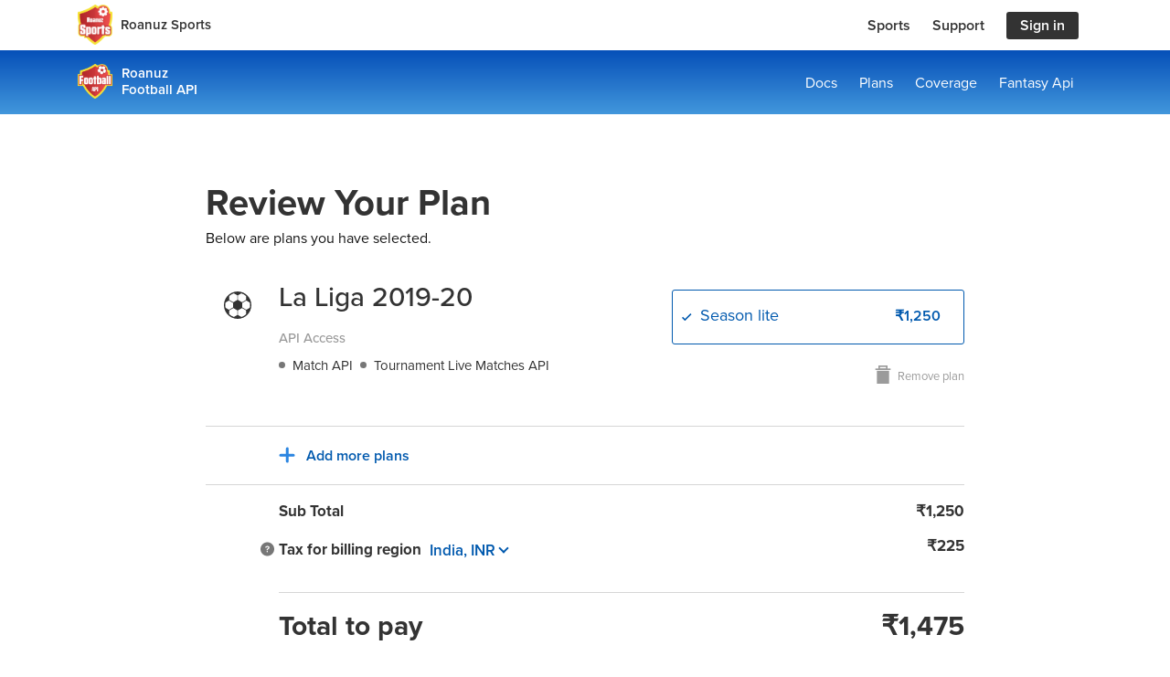

--- FILE ---
content_type: text/html; charset=utf-8
request_url: https://footballapi.com/buy/?plans=1-1165926769841278977&step=step1&currency=INR&_usefresh=1
body_size: 115597
content:

<!DOCTYPE html>
<html lang="en">
  <head>
    
      
      
    

<title>Purchase API plans | Roanuz Cricket API</title>
<meta charset="UTF-8">
<meta name="description" content="Purchase API plans for all cricket matches from ICC, IPL, BBL and many other famous cricket leagues.">
<meta name="keywords" content="Roanuz Cricket API, live cricket score, fantasy API, chat bot API, Live Matches, Fixtures, stats">
<meta name="theme-color" content="#317EFB">
<meta name="author" content="Roanuz">
<meta http-equiv="X-UA-Compatible" content="IE=edge">
<meta name="viewport" content="width=device-width, initial-scale=1.0, minimum-scale=1.0, maximum-scale=1.0"/>

<meta property="og:title" content="Purchase API plans | Roanuz Cricket API" />
<meta property="og:type" content="article" />

<meta property="og:description" content="Purchase API plans for all cricket matches from ICC, IPL, BBL and many other famous cricket leagues." />
<meta name="twitter:card" content="summary" />
<meta name="twitter:site" content="@CricketApiRz" />
<meta name="twitter:title" content="Purchase API plans | Roanuz Cricket API" />
<meta name="twitter:description" content="Purchase API plans for all cricket matches from ICC, IPL, BBL and many other famous cricket leagues." />

<!--[if lt IE 9]>
  <script src="https://oss.maxcdn.com/html5shiv/3.7.2/html5shiv.min.js"></script>
  <script src="https://oss.maxcdn.com/respond/1.4.2/respond.min.js"></script>
<![endif]-->







    
    
    


<meta property="og:url" content="https://footballapi.com/" />
<meta property="og:image" content="https://static.sports.roanuz.com/images/football/og_football_api.png" />

<link rel="icon" href="https://static.sports.roanuz.com/images/roanuzsports_fav.png" />

<link async href="https://fonts.googleapis.com/css?family=Lato:300,400,700,900&display=swap" rel="stylesheet">
<link href="https://fonts.googleapis.com/css2?family=Playfair+Display:wght@400;500&display=swap" rel="stylesheet">


<link async rel="stylesheet" href="https://use.typekit.net/cvf0umd.css">


<!-- Global site tag (gtag.js) - Google Analytics -->
<script async src="https://www.googletagmanager.com/gtag/js?id=UA-90670051-3"></script>
<script>
    window.dataLayer = window.dataLayer || [];
    function gtag(){dataLayer.push(arguments);}
    gtag('js', new Date());

    gtag('config', 'UA-90670051-3');
</script> 

      
      
  
    
    
    
        <link rel="stylesheet" type="text/css" href="https://static.sports.roanuz.com/min/common_css.min.css?v=3.4"/>
    


      

  <link rel="stylesheet" type="text/css" href="/static/sportsapi-web-static/static/css/app.css?v=3.4"/>


    
    
    <svg class="sports-svgs" xmlns="http://www.w3.org/2000/svg" id="all_sports_svgs">
  <symbol id="facebook" viewBox="0 0 19 19">
    <g id="Page-1" stroke="none" stroke-width="1" fill="none" fill-rule="evenodd">
        <g id="Cricket-API" transform="translate(-150.000000, -6188.000000)">
            <g id="Footer" transform="translate(150.000000, 5769.000000)">
                <g id="Group-16" transform="translate(0.000000, 419.000000)">
                    <g id="twitter">
                        <path d="M17.6373333,18.6786667 C17.9105607,18.6786669 18.1725779,18.5700366 18.3656537,18.3767107 C18.5587295,18.1833847 18.6670206,17.9212271 18.6666667,17.648 L18.6666667,1.03066667 C18.6670206,0.757439551 18.5587295,0.495281922 18.3656537,0.301956005 C18.1725779,0.108630088 17.9105607,-2.29223822e-07 17.6373333,0 L1.02533333,0 C0.457890263,0.00220462467 -0.000739318109,0.463219795 1.81780047e-16,1.03066667 L1.81780047e-16,17.648 C-0.000353921432,17.9212271 0.107937124,18.1833847 0.301012943,18.3767107 C0.494088762,18.5700366 0.756105988,18.6786669 1.02933333,18.6786667 L17.6373333,18.6786667 Z" id="Shape" fill="#000000" fill-rule="nonzero"></path>
                        <path d="M11.736,18.6786667 L11.736,11.4373333 L14.1546667,11.4373333 L14.5186667,8.62666667 L11.7333333,8.62666667 L11.7333333,6.82666667 C11.6530394,6.44008872 11.7741836,6.03916316 12.0551148,5.76173343 C12.3360461,5.48430371 12.7384595,5.36819739 13.124,5.45333333 L14.616,5.45333333 L14.616,2.93333333 C13.8934512,2.86035598 13.1675487,2.82564083 12.4413333,2.82933333 C11.44279,2.75543326 10.4626695,3.12682933 9.76385131,3.8439089 C9.06503309,4.56098846 8.71903831,5.55036139 8.81866667,6.54666667 L8.81866667,8.62666667 L6.37466667,8.62666667 L6.37466667,11.4373333 L8.81866667,11.4373333 L8.81866667,18.6786667 L11.7333333,18.6786667 L11.736,18.6786667 Z" id="Path" fill="#FFFFFF"></path>
                    </g>
                </g>
            </g>
        </g>
    </g>
  </symbol>

  <symbol id="twitter-icon" viewBox="0 0 23 20">
    <g id="Page-1" stroke="none" stroke-width="1" fill="none" fill-rule="evenodd">
        <g id="Cricket-API" transform="translate(-229.000000, -6188.000000)" fill="#000000" fill-rule="nonzero">
            <g id="Footer" transform="translate(150.000000, 5769.000000)">
                <g id="Group-16" transform="translate(0.000000, 419.000000)">
                    <g id="twitter" transform="translate(79.000000, 0.000000)">
                        <path d="M7.26153846,20 C15.9692308,20 20.7323077,12.3076923 20.7323077,5.64153846 C20.7323077,5.42307692 20.7323077,5.20615385 20.7184615,4.98923077 C21.6522133,4.26585084 22.4506647,3.38302297 23.0769231,2.38153846 C22.2183688,2.78803009 21.3008468,3.05596522 20.3584615,3.17538462 C21.3641592,2.52376109 22.1035778,1.53386785 22.4430769,0.384615385 C21.5225507,0.971073262 20.5044236,1.38791136 19.4369231,1.61538462 C18.5704283,0.607820169 17.3104171,0.0243777306 15.9815385,0.0153846154 C13.2817257,0.104041378 11.1632533,2.36154281 11.2461538,5.06153846 C11.2454772,5.44844857 11.2867439,5.83429208 11.3692308,6.21230769 C7.49950155,5.97492609 3.93033042,4.04657209 1.61076923,0.94 C1.18781412,1.718005 0.967208734,2.58984595 0.969230769,3.47538462 C0.952233487,5.13405034 1.73721058,6.69884775 3.07692308,7.67692308 C2.32027901,7.65099879 1.58250248,7.43400569 0.932307692,7.04615385 C0.932307692,7.06769231 0.932307692,7.08769231 0.932307692,7.11076923 C0.880866645,9.44607389 2.45995929,11.5031172 4.72923077,12.0569231 C4.03408856,12.2595186 3.29995631,12.2890952 2.59076923,12.1430769 C3.14723763,14.1481014 4.93470166,15.5643947 7.01384615,15.6476923 C5.36880916,17.0359628 3.2863874,17.7987546 1.13384615,17.8015385 C0.754951361,17.8041989 0.376261731,17.783132 -7.36910533e-16,17.7384615 C2.13577176,19.2100036 4.66790101,19.9986117 7.26153846,20" id="Shape"></path>
                    </g>
                </g>
            </g>
        </g>
    </g>
  </symbol>

  <symbol id="linkedin" viewBox="0 0 20 20">
    <g id="Page-1" stroke="none" stroke-width="1" fill="none" fill-rule="evenodd">
        <g id="Cricket-API" transform="translate(-273.000000, -6188.000000)" fill="#000000" fill-rule="nonzero">
            <g id="Footer" transform="translate(150.000000, 5769.000000)">
                <g id="Group-16" transform="translate(0.000000, 419.000000)">
                    <g id="twitter" transform="translate(123.000000, 0.000000)">
                        <path d="M18,0 L2,0 C0.898438,0 0,0.898438 0,2 L0,18 C0,19.101563 0.898438,20 2,20 L18,20 C19.101563,20 20,19.101563 20,18 L20,2 C20,0.898438 19.101563,0 18,0 Z M6.101563,16 L3,16 L3,7.398438 L6.101563,7.398438 L6.101563,16 Z M4.5,6.398438 C3.601563,6.398438 3,5.800781 3,5 C3,4.199219 3.601563,3.601563 4.601563,3.601563 C5.5,3.601563 6.101563,4.199219 6.101563,5 C6.101563,5.800781 5.5,6.398438 4.5,6.398438 Z M17,16 L13.898438,16 L13.898438,11.300781 C13.898438,10 13.101563,9.699219 12.800781,9.699219 C12.5,9.699219 11.5,9.898438 11.5,11.300781 C11.5,11.5 11.5,16 11.5,16 L8.398438,16 L8.398438,7.398438 L11.5,7.398438 L11.5,8.601563 C11.898438,7.898438 12.699219,7.398438 14.199219,7.398438 C15.699219,7.398438 16.898438,8.601563 16.898438,11.300781 L16.898438,16 L17,16 Z" id="Shape"></path>
                    </g>
                </g>
            </g>
        </g>
    </g>
  </symbol>

  <symbol id="googleplus" viewBox="0 0 31 20">
    <g id="Page-1" stroke="none" stroke-width="1" fill="none" fill-rule="evenodd">
        <g id="Cricket-API" transform="translate(-313.000000, -6188.000000)" fill="#000000" fill-rule="nonzero">
            <g id="Footer" transform="translate(150.000000, 5769.000000)">
                <g id="Group-16" transform="translate(0.000000, 419.000000)">
                    <g id="twitter" transform="translate(163.000000, 0.000000)">
                        <path d="M9.96428571,0 C4.45884514,0 0,4.47482667 0,10 C0,15.5251733 4.45884514,20 9.96428571,20 C15.4697263,20 19.9285714,15.5251733 19.9285714,10 C19.9285714,9.31423667 19.8550505,8.64583333 19.7209821,7.99913222 L19.6690848,7.77777778 L9.96428571,7.77777778 L9.96428571,11.1111111 L16.6071429,11.1111111 C16.0795206,14.2621533 13.2554406,16.6666667 9.96428571,16.6666667 C6.296875,16.6666667 3.32142857,13.6805556 3.32142857,10 C3.32142857,6.31944444 6.296875,3.33333333 9.96428571,3.33333333 C11.625,3.33333333 13.1386724,3.94965333 14.3063616,4.96093778 L16.6849894,2.62152778 C14.9118304,0.993923333 12.5548273,0 9.96428571,0 Z M25.4642857,4.44444444 L25.4642857,7.77777778 L22.1428571,7.77777778 L22.1428571,10 L25.4642857,10 L25.4642857,13.3333333 L27.6785714,13.3333333 L27.6785714,10 L31,10 L31,7.77777778 L27.6785714,7.77777778 L27.6785714,4.44444444 L25.4642857,4.44444444 Z" id="Shape"></path>
                    </g>
                </g>
            </g>
        </g>
    </g>
  </symbol>

  <symbol id="instagram" viewBox="0 0 20 20">
    <g id="Page-1" stroke="none" stroke-width="1" fill="none" fill-rule="evenodd">
        <g id="Cricket-API" transform="translate(-189.000000, -6188.000000)" fill="#000000" fill-rule="nonzero">
            <g id="Footer" transform="translate(150.000000, 5769.000000)">
                <g id="Group-16" transform="translate(0.000000, 419.000000)">
                    <g id="twitter" transform="translate(39.000000, 0.000000)">
                        <path d="M10,1.80440476 C12.6692857,1.80440476 12.9854365,1.81460317 14.0396825,1.86269841 C15.0143651,1.90718254 15.5436508,2.07 15.8959524,2.20690476 C16.3301623,2.36716349 16.7229358,2.62269811 17.0453968,2.95472222 C17.3774209,3.27718327 17.6329556,3.66995672 17.7932143,4.10416667 C17.930119,4.45642857 18.0929762,4.98575397 18.1374206,5.96043651 C18.1855159,7.01460317 18.1957143,7.33075397 18.1957143,10.000119 C18.1957143,12.6694841 18.1855159,12.9855556 18.1374206,14.0398016 C18.0929365,15.0144841 17.9300794,15.5437698 17.7932143,15.8960714 C17.4569,16.7679135 16.7677944,17.4570191 15.8959524,17.7933333 C15.5436905,17.9302381 15.0143651,18.0930952 14.0396825,18.1375397 C12.9857143,18.1856349 12.6695635,18.1958333 10,18.1958333 C7.33043651,18.1958333 7.01440476,18.1856349 5.96031746,18.1375397 C4.98563492,18.0930556 4.45634921,17.9301984 4.10404762,17.7933333 C3.66983707,17.6330758 3.27706336,17.377541 2.95460317,17.0455159 C2.62258011,16.723054 2.36704565,16.3302808 2.20678571,15.8960714 C2.06988095,15.5438095 1.90702381,15.0144841 1.86257937,14.0398016 C1.81448413,12.9856746 1.80428571,12.6694841 1.80428571,10.000119 C1.80428571,7.33075397 1.81448413,7.01468254 1.86257937,5.96043651 C1.90706349,4.98575397 2.06988095,4.45646825 2.20678571,4.10416667 C2.36706233,3.66993508 2.62262478,3.27714697 2.95468254,2.95468254 C3.27714444,2.62265947 3.66991765,2.36712502 4.10412698,2.20686508 C4.45638889,2.06996032 4.98571429,1.90710317 5.96039683,1.86265873 C7.01456349,1.81456349 7.33071429,1.80436508 10.0000794,1.80436508 L10,1.80440476 Z M10.0000794,0.00313492063 C7.28507937,0.00313492063 6.94452381,0.0146428571 5.8784127,0.0632936508 C4.8143254,0.111865079 4.08765873,0.280833333 3.45178571,0.52797619 C2.78474598,0.778993302 2.18048894,1.17249166 1.68115079,1.68103175 C1.17249611,2.18033858 0.77888787,2.78459798 0.527777778,3.45166667 C0.280833333,4.08757937 0.111865079,4.81424603 0.0634920635,5.87833333 C0.0146428571,6.94444444 0.00313492063,7.285 0.00313492063,10 C0.00313492063,12.715 0.0146428571,13.0555556 0.0634920635,14.1216667 C0.112063492,15.185754 0.281031746,15.9124206 0.528174603,16.5482937 C0.779192858,17.2153328 1.17269107,17.8195896 1.68123016,18.3189286 C2.18056668,18.8274706 2.78482419,19.2209693 3.45186508,19.4719841 C4.08777778,19.719127 4.81444444,19.8880952 5.87849206,19.9366667 C6.9447619,19.9853175 7.28519841,19.9968254 10.0001587,19.9968254 C12.715119,19.9968254 13.0557143,19.9853175 14.1218254,19.9366667 C15.1859127,19.8880952 15.9125794,19.719127 16.5484524,19.4719841 C17.8912596,18.9526376 18.9527964,17.8911009 19.4721429,16.5482937 C19.7192857,15.912381 19.888254,15.1857143 19.9368254,14.1216667 C19.9854762,13.0553968 19.9969841,12.7149603 19.9969841,10 C19.9969841,7.28503968 19.9854762,6.94444444 19.9368254,5.87833333 C19.888254,4.81424603 19.7192857,4.08757937 19.4721429,3.45170635 C19.221128,2.78466546 18.8276294,2.18040795 18.3190873,1.68107143 C17.819739,1.17242996 17.2154379,0.778848155 16.5483333,0.527777778 C15.9124206,0.280833333 15.185754,0.111865079 14.1216667,0.0634920635 C13.0555556,0.0146428571 12.715,0.00313492063 10,0.00313492063 L10.0000794,0.00313492063 Z" id="Shape"></path>
                        <path d="M10,4.86646825 C7.1648287,4.86646825 4.86646825,7.1648287 4.86646825,10 C4.86646825,12.8351713 7.1648287,15.1335317 10,15.1335317 C12.8351713,15.1335317 15.1335317,12.8351713 15.1335317,10 C15.1335317,7.1648287 12.8351713,4.86646825 10,4.86646825 Z M10,13.3322619 C8.15964773,13.33224 6.66776317,11.8403258 6.66777778,9.99997355 C6.66779239,8.15962128 8.15970064,6.66773079 10.0000529,6.6677381 C11.8404052,6.6677454 13.3323016,8.15964773 13.3323016,10 C13.3322797,11.8403639 11.8403639,13.3322619 10,13.3322619 Z" id="Shape"></path>
                        <circle id="Oval" cx="15.3363492" cy="4.66365079" r="1.19960317"></circle>
                    </g>
                </g>
            </g>
        </g>
    </g>
  </symbol>

  <symbol id="ai_svg" viewBox="0 0 79 80">
    <g id="Page-1" stroke="none" stroke-width="1" fill="none" fill-rule="evenodd">
      <g id="Cricket-API" transform="translate(-306.000000, -946.000000)">
          <g id="Group-8" transform="translate(305.000000, 946.000000)">
              <g id="AI" transform="translate(1.000000, 0.000000)">
                  <path d="M8.63888889,0.888888889 C3.89321156,0.888888889 0,4.73898667 0,9.47222222 L0,42.0833333 C0,46.8165778 3.89320267,50.6666667 8.63888889,50.6666667 L13.7222222,50.6666667 L13.7222222,66.6666667 C13.7185778,67.4067529 14.2157787,68.1234187 14.9166667,68.3611111 C15.6175547,68.5988036 16.4693787,68.33964 16.9166667,67.75 L30.2222222,50.6666667 L36.4444444,50.6666667 L36.4444444,42.25 C36.4444444,38.1348 39.7708498,34.6666667 43.9166667,34.6666667 L67.5555556,34.6666667 L67.5555556,9.47222222 C67.5555556,4.73898667 63.662344,0.888888889 58.9166667,0.888888889 L8.63888889,0.888888889 Z" id="Shape" fill="#002B6D" fill-rule="nonzero"></path>
                  <path d="M43.9166667,36.4444444 C40.7647707,36.4444444 38.2222222,39.0876889 38.2222222,42.25 L38.2222222,64.3611111 C38.2222222,67.5234222 40.7647707,70.1666667 43.9166667,70.1666667 L58.7777778,70.1666667 L67.3888889,78.5833333 C67.8971154,79.0856902 68.6567168,79.2349537 69.3172427,78.9622595 C69.9777686,78.6895653 70.4108447,78.047912 70.4166667,77.3333333 L70.4166667,70.1666667 L72.5277778,70.1666667 C75.6796738,70.1666667 78.2222222,67.5234222 78.2222222,64.3611111 L78.2222222,42.25 C78.2222222,39.0876889 75.6796738,36.4444444 72.5277778,36.4444444 L43.9166667,36.4444444 Z" id="Path" fill="#1880BB"></path>
                  <g id="Group-3" transform="translate(12.000000, 13.000000)" fill="#55B5EC" fill-rule="nonzero">
                      <path d="M9.46615385,7.90769231 L5.61,11.7638462 C5.30923077,12.0646154 5.30923077,12.5507692 5.61,12.8515385 C5.76,13.0015385 5.95692308,13.0769231 6.15384615,13.0769231 C6.35076923,13.0769231 6.54769231,13.0015385 6.69769231,12.8515385 L10.5538462,8.99538462 C10.8546154,8.69461538 10.8546154,8.20846154 10.5538462,7.90769231 C10.2530769,7.60692308 9.76615385,7.60769231 9.46615385,7.90769231 Z" id="Shape"></path>
                      <path d="M16.6876923,7.90769231 C16.3869231,7.60692308 15.9007692,7.60692308 15.6,7.90769231 C15.2992308,8.20846154 15.2992308,8.69461538 15.6,8.99538462 L20.2346154,13.63 C20.3846154,13.78 20.5815385,13.8553846 20.7784615,13.8553846 C20.9753846,13.8553846 21.1723077,13.78 21.3223077,13.63 C21.6230769,13.3292308 21.6230769,12.8430769 21.3223077,12.5423077 L16.6876923,7.90769231 Z" id="Shape"></path>
                      <path d="M34.39,5.61 C34.0892308,5.30923077 33.6030769,5.30923077 33.3023077,5.61 L25.61,13.3023077 C25.3092308,13.6030769 25.3092308,14.0892308 25.61,14.39 C25.76,14.54 25.9569231,14.6153846 26.1538462,14.6153846 C26.3507692,14.6153846 26.5476923,14.54 26.6976923,14.39 L34.39,6.69769231 C34.6907692,6.39692308 34.6907692,5.91076923 34.39,5.61 Z" id="Shape"></path>
                      <circle id="Oval" cx="3.85538462" cy="15.3753846" r="3.84615385"></circle>
                      <circle id="Oval" cx="13.0769231" cy="6.15384615" r="3.84615385"></circle>
                      <circle id="Oval" cx="36.9230769" cy="3.84615385" r="3.84615385"></circle>
                      <circle id="Oval" cx="23.0769231" cy="16.1538462" r="3.84615385"></circle>
                  </g>
                  <rect id="Rectangle-path" fill="#FFFFFF" fill-rule="nonzero" x="47.055" y="48.075" width="22" height="3"></rect>
                  <rect id="Rectangle-path" fill="#FFFFFF" fill-rule="nonzero" x="47.055" y="55.711" width="14" height="3"></rect>
              </g>
          </g>
        </g>
      </g>
  </symbol>

  <symbol id="request_svg" viewBox="0 0 80 60">

    <g id="Page-1" stroke="none" stroke-width="1" fill="none" fill-rule="evenodd">
        <g id="Featured-page" transform="translate(-305.000000, -791.000000)" fill-rule="nonzero">
            <g id="Group-8" transform="translate(305.000000, 631.000000)">
                <g id="Request" transform="translate(0.000000, 160.000000)">
                    <rect id="Rectangle-path" fill="#5BAADE" x="1" y="46" width="8" height="8"></rect>
                    <rect id="Rectangle-path" fill="#3B97D3" x="0" y="57" width="10" height="2"></rect>
                    <polygon id="Shape" fill="#3B97D3" points="10 60 0 60 0.798449612 55 9.24806202 55"></polygon>
                    <rect id="Rectangle-path" fill="#5BAADE" x="13" y="46" width="8" height="8"></rect>
                    <rect id="Rectangle-path" fill="#3B97D3" x="12" y="57" width="10" height="2"></rect>
                    <polygon id="Shape" fill="#3B97D3" points="22 60 12 60 12.7984496 55 21.248062 55"></polygon>
                    <rect id="Rectangle-path" fill="#5BAADE" x="24" y="46" width="8" height="8"></rect>
                    <rect id="Rectangle-path" fill="#3B97D3" x="24" y="57" width="10" height="2"></rect>
                    <polygon id="Shape" fill="#3B97D3" points="34 60 24 60 24.7984496 55 33.248062 55"></polygon>
                    <rect id="Rectangle-path" fill="#5BAADE" x="36" y="46" width="8" height="8"></rect>
                    <rect id="Rectangle-path" fill="#3B97D3" x="35" y="57" width="10" height="2"></rect>
                    <polygon id="Shape" fill="#3B97D3" points="45 60 35 60 35.7984496 55 44.248062 55"></polygon>
                    <rect id="Rectangle-path" fill="#5BAADE" x="48" y="46" width="8" height="8"></rect>
                    <rect id="Rectangle-path" fill="#3B97D3" x="47" y="57" width="10" height="2"></rect>
                    <polygon id="Shape" fill="#3B97D3" points="57 60 47 60 47.7984496 55 56.248062 55"></polygon>
                    <rect id="Rectangle-path" fill="#5BAADE" x="59" y="46" width="8" height="8"></rect>
                    <rect id="Rectangle-path" fill="#3B97D3" x="58" y="57" width="10" height="2"></rect>
                    <polygon id="Shape" fill="#3B97D3" points="68 60 58 60 58.7906977 55 67.248062 55"></polygon>
                    <rect id="Rectangle-path" fill="#5BAADE" x="71" y="46" width="8" height="8"></rect>
                    <rect id="Rectangle-path" fill="#3B97D3" x="70" y="57" width="10" height="2"></rect>
                    <polygon id="Shape" fill="#3B97D3" points="80 60 70 60 70.7984496 55 79.255814 55"></polygon>
                    <rect id="Rectangle-path" fill="#5BAADE" x="13" y="31" width="8" height="8"></rect>
                    <rect id="Rectangle-path" fill="#3B97D3" x="12" y="42" width="10" height="2"></rect>
                    <polygon id="Shape" fill="#3B97D3" points="22 42 12 42 12.7984496 39 21.248062 39"></polygon>
                    <rect id="Rectangle-path" fill="#5BAADE" x="24" y="31" width="8" height="8"></rect>
                    <rect id="Rectangle-path" fill="#3B97D3" x="24" y="42" width="10" height="2"></rect>
                    <polygon id="Shape" fill="#3B97D3" points="34 42 24 42 24.7984496 39 33.248062 39"></polygon>
                    <rect id="Rectangle-path" fill="#5BAADE" x="36" y="31" width="8" height="8"></rect>
                    <rect id="Rectangle-path" fill="#3B97D3" x="35" y="42" width="10" height="2"></rect>
                    <polygon id="Shape" fill="#3B97D3" points="45 42 35 42 35.7984496 39 44.248062 39"></polygon>
                    <rect id="Rectangle-path" fill="#5BAADE" x="48" y="31" width="8" height="8"></rect>
                    <rect id="Rectangle-path" fill="#3B97D3" x="47" y="42" width="10" height="2"></rect>
                    <polygon id="Shape" fill="#3B97D3" points="57 42 47 42 47.7984496 39 56.248062 39"></polygon>
                    <rect id="Rectangle-path" fill="#5BAADE" x="59" y="31" width="8" height="8"></rect>
                    <rect id="Rectangle-path" fill="#3B97D3" x="58" y="42" width="10" height="2"></rect>
                    <polygon id="Shape" fill="#3B97D3" points="68 42 58 42 58.7906977 39 67.248062 39"></polygon>
                    <rect id="Rectangle-path" fill="#5BAADE" x="24" y="16" width="8" height="8"></rect>
                    <rect id="Rectangle-path" fill="#3B97D3" x="24" y="27" width="10" height="2"></rect>
                    <polygon id="Shape" fill="#3B97D3" points="34 27 24 27 24.7984496 24 33.248062 24"></polygon>
                    <rect id="Rectangle-path" fill="#5BAADE" x="36" y="16" width="8" height="8"></rect>
                    <rect id="Rectangle-path" fill="#3B97D3" x="35" y="27" width="10" height="2"></rect>
                    <polygon id="Shape" fill="#3B97D3" points="45 27 35 27 35.7984496 24 44.248062 24"></polygon>
                    <rect id="Rectangle-path" fill="#5BAADE" x="48" y="16" width="8" height="8"></rect>
                    <rect id="Rectangle-path" fill="#3B97D3" x="47" y="27" width="10" height="2"></rect>
                    <polygon id="Shape" fill="#3B97D3" points="57 27 47 27 47.7984496 24 56.248062 24"></polygon>
                    <rect id="Rectangle-path" fill="#ED5937" x="36" y="0" width="8" height="8"></rect>
                    <rect id="Rectangle-path" fill="#D13B27" x="35" y="11" width="10" height="2"></rect>
                    <polygon id="Shape" fill="#D13B27" points="45 11 35 11 35.7984496 8 44.248062 8"></polygon>
                </g>
            </g>
        </g>
    </g>
  </symbol>

  <symbol id="trusted_svg" viewBox="0 0 69 80">
    <g id="Page-1" stroke="none" stroke-width="1" fill="none" fill-rule="evenodd">
        <g id="Cricket-API" transform="translate(-801.000000, -1091.000000)" fill-rule="nonzero">
            <g id="Group-8" transform="translate(305.000000, 946.000000)">
                <g id="Group-5" transform="translate(490.000000, 1.000000)">
                    <g id="api_logo" transform="translate(6.000000, 144.000000)">
                        <path d="M34.8338129,4 C32.3108297,5.8065806 19.8799694,14.2731574 4.05964684,17.6965993 C2.56171402,53.5818594 29.7312138,72.61042 34.4883539,75.6572549 C39.0557748,72.8256239 66.4857846,54.1963233 64.9368824,17.4615739 C49.7196973,14.1655554 38.0080713,6.29078951 34.8338129,4 Z" id="Shape" fill="#213E6A"></path>
                        <path d="M68.2269896,15.7647059 C68.1894018,15.112249 67.71619,14.5673729 67.0754325,14.4387543 C49.2207612,10.8761246 35.5487889,0.406920415 35.4131488,0.301730104 C34.9225837,-0.0780453835 34.2434245,-0.099269109 33.7301038,0.249134948 L33.3785467,0.484429066 C33.3546406,0.499841936 33.3315421,0.516472853 33.3093426,0.534256055 C32.7391003,0.966089965 19.0366782,11.1252595 1.2733564,14.6823529 C0.637335993,14.8148767 0.168918089,15.3570165 0.130103806,16.0055363 C-1.15709343,38.3197232 7.97231834,54.4470588 15.8477509,64.0470588 C24.3792388,74.433218 33.0961938,79.4878893 33.4615917,79.6955017 C33.6725388,79.8184307 33.9122496,79.8833723 34.1564014,79.883737 C34.4152358,79.8815122 34.6690211,79.8118643 34.8927336,79.6816609 C34.9397924,79.6567474 34.984083,79.6235294 35.0283737,79.5958478 C37.8657439,77.9598616 70.6491349,58.0899654 68.2269896,15.7647059 Z M34.3114187,74.967474 C29.6636678,71.9889273 3.10311419,53.384083 4.55916955,18.3058824 C20.016609,14.9591696 32.1716263,6.67958478 34.6380623,4.91626298 C37.7467128,7.15570934 49.1958478,14.8539792 64.0747405,18.0733564 C65.5972318,53.9875433 38.7792388,72.1937716 34.3114187,74.967474 Z" id="Shape" fill="#4BA6DB"></path>
                        <g id="html" transform="translate(20.000000, 33.000000)" fill="#FFFFFF">
                            <path d="M8.65966061,1.89726299 C9.10488108,1.47149037 9.11448417,0.771742061 8.68110974,0.334331274 C8.24773523,-0.103079514 7.53549337,-0.112514161 7.0902729,0.313258386 L0.340310509,6.76837227 C-0.143650544,7.23119321 -0.106370877,8.00570551 0.419885141,8.42159246 L7.16984753,13.755919 C7.65397726,14.1385147 8.36213456,14.0630893 8.75156112,13.5874518 C9.14098775,13.1118142 9.0642157,12.4160788 8.58008597,12.0334832 L2.82023312,7.48161544 L8.65966061,1.89726299 Z" id="Shape"></path>
                            <path d="M28.6596606,1.89726299 C29.1048811,1.47149037 29.1144842,0.771742061 28.6811097,0.334331274 C28.2477352,-0.103079514 27.5354934,-0.112514161 27.0902729,0.313258386 L20.3403105,6.76837227 C19.8563495,7.23119321 19.8936291,8.00570551 20.4198851,8.42159246 L27.1698475,13.755919 C27.6539773,14.1385147 28.3621346,14.0630893 28.7515611,13.5874518 C29.1409877,13.1118142 29.0642157,12.4160788 28.580086,12.0334832 L22.8202331,7.48161544 L28.6596606,1.89726299 Z" id="Shape" transform="translate(24.500000, 7.000000) scale(-1, 1) translate(-24.500000, -7.000000) "></path>
                            <path d="M15.8546853,0.790516665 L12.0472223,13.5655081 C11.8719886,14.1534608 12.1996077,14.7742495 12.7789799,14.9520784 C13.3583521,15.1299072 13.970081,14.7974361 14.1453147,14.2094833 L17.9527777,1.43449194 C18.1280114,0.846539189 17.8003923,0.225750541 17.2210201,0.0479216411 C16.6416479,-0.129907184 16.029919,0.202563916 15.8546853,0.790516665 Z" id="Shape"></path>
                        </g>
                    </g>
                </g>
            </g>
        </g>
    </g>
  </symbol>

   <symbol id="roanuz_sports_api_logo-a" viewBox="0 0 60 70">
    <g id="Page-1" stroke="none" stroke-width="1" fill="none" fill-rule="evenodd">
        <g id="Cricket-API" transform="translate(-801.000000, -1091.000000)" fill-rule="nonzero">
            <g id="Group-8" transform="translate(305.000000, 946.000000)">
                <g id="Group-5" transform="translate(490.000000, 1.000000)">
                    <g id="api_logo" transform="translate(6.000000, 144.000000)">
                        <path d="M34.8338129,4 C32.3108297,5.8065806 19.8799694,14.2731574 4.05964684,17.6965993 C2.56171402,53.5818594 29.7312138,72.61042 34.4883539,75.6572549 C39.0557748,72.8256239 66.4857846,54.1963233 64.9368824,17.4615739 C49.7196973,14.1655554 38.0080713,6.29078951 34.8338129,4 Z" id="Shape" fill="#213E6A"></path>
                        <path d="M68.2269896,15.7647059 C68.1894018,15.112249 67.71619,14.5673729 67.0754325,14.4387543 C49.2207612,10.8761246 35.5487889,0.406920415 35.4131488,0.301730104 C34.9225837,-0.0780453835 34.2434245,-0.099269109 33.7301038,0.249134948 L33.3785467,0.484429066 C33.3546406,0.499841936 33.3315421,0.516472853 33.3093426,0.534256055 C32.7391003,0.966089965 19.0366782,11.1252595 1.2733564,14.6823529 C0.637335993,14.8148767 0.168918089,15.3570165 0.130103806,16.0055363 C-1.15709343,38.3197232 7.97231834,54.4470588 15.8477509,64.0470588 C24.3792388,74.433218 33.0961938,79.4878893 33.4615917,79.6955017 C33.6725388,79.8184307 33.9122496,79.8833723 34.1564014,79.883737 C34.4152358,79.8815122 34.6690211,79.8118643 34.8927336,79.6816609 C34.9397924,79.6567474 34.984083,79.6235294 35.0283737,79.5958478 C37.8657439,77.9598616 70.6491349,58.0899654 68.2269896,15.7647059 Z M34.3114187,74.967474 C29.6636678,71.9889273 3.10311419,53.384083 4.55916955,18.3058824 C20.016609,14.9591696 32.1716263,6.67958478 34.6380623,4.91626298 C37.7467128,7.15570934 49.1958478,14.8539792 64.0747405,18.0733564 C65.5972318,53.9875433 38.7792388,72.1937716 34.3114187,74.967474 Z" id="Shape" fill="#4BA6DB"></path>
                        <g id="html" transform="translate(20.000000, 33.000000)" fill="#FFFFFF">
                            <path d="M8.65966061,1.89726299 C9.10488108,1.47149037 9.11448417,0.771742061 8.68110974,0.334331274 C8.24773523,-0.103079514 7.53549337,-0.112514161 7.0902729,0.313258386 L0.340310509,6.76837227 C-0.143650544,7.23119321 -0.106370877,8.00570551 0.419885141,8.42159246 L7.16984753,13.755919 C7.65397726,14.1385147 8.36213456,14.0630893 8.75156112,13.5874518 C9.14098775,13.1118142 9.0642157,12.4160788 8.58008597,12.0334832 L2.82023312,7.48161544 L8.65966061,1.89726299 Z" id="Shape"></path>
                            <path d="M28.6596606,1.89726299 C29.1048811,1.47149037 29.1144842,0.771742061 28.6811097,0.334331274 C28.2477352,-0.103079514 27.5354934,-0.112514161 27.0902729,0.313258386 L20.3403105,6.76837227 C19.8563495,7.23119321 19.8936291,8.00570551 20.4198851,8.42159246 L27.1698475,13.755919 C27.6539773,14.1385147 28.3621346,14.0630893 28.7515611,13.5874518 C29.1409877,13.1118142 29.0642157,12.4160788 28.580086,12.0334832 L22.8202331,7.48161544 L28.6596606,1.89726299 Z" id="Shape" transform="translate(24.500000, 7.000000) scale(-1, 1) translate(-24.500000, -7.000000) "></path>
                            <path d="M15.8546853,0.790516665 L12.0472223,13.5655081 C11.8719886,14.1534608 12.1996077,14.7742495 12.7789799,14.9520784 C13.3583521,15.1299072 13.970081,14.7974361 14.1453147,14.2094833 L17.9527777,1.43449194 C18.1280114,0.846539189 17.8003923,0.225750541 17.2210201,0.0479216411 C16.6416479,-0.129907184 16.029919,0.202563916 15.8546853,0.790516665 Z" id="Shape"></path>
                        </g>
                    </g>
                </g>
            </g>
        </g>
    </g>
  </symbol>
   <symbol id="news_icon" viewBox="0 0 27 30">
     <g fill="#10d9dc">
        <path d="M26.25,30 L9.75,30 C7.82,30 6.25,28.4295 6.25,26.5 L6.25,3.5 C6.25,2.1215 5.1285,1 3.75,1 C3.474,1 3.25,0.7765 3.25,0.5 C3.25,0.2235 3.474,0 3.75,0 L23.25,0 C25.1795,0 26.75,1.5705 26.75,3.5 L26.75,29.5 C26.75,29.7765 26.526,30 26.25,30 Z M6.1975,1 C6.8465,1.6355 7.25,2.5215 7.25,3.5 L7.25,26.5 C7.25,27.8785 8.3715,29 9.75,29 L25.75,29 L25.75,3.5 C25.75,2.1215 24.6285,1 23.25,1 L6.1975,1 Z"/>
        <path d="M6.75 27L3.75 27C1.82 27 .25 25.4295.25 23.5L.25 3.5C.25 1.5705 1.82 0 3.75 0L10.25 0C10.526 0 10.75.2235 10.75.5 10.75.7765 10.526 1 10.25 1L3.75 1C2.3715 1 1.25 2.1215 1.25 3.5L1.25 23.5C1.25 24.8785 2.3715 26 3.75 26L6.75 26C7.026 26 7.25 26.2235 7.25 26.5 7.25 26.7765 7.026 27 6.75 27zM23.25 23L9.75 23C9.474 23 9.25 22.7765 9.25 22.5 9.25 22.2235 9.474 22 9.75 22L23.25 22C23.526 22 23.75 22.2235 23.75 22.5 23.75 22.7765 23.526 23 23.25 23zM23.25 20L9.75 20C9.474 20 9.25 19.7765 9.25 19.5 9.25 19.2235 9.474 19 9.75 19L23.25 19C23.526 19 23.75 19.2235 23.75 19.5 23.75 19.7765 23.526 20 23.25 20zM23.25 15L9.75 15C9.474 15 9.25 14.7765 9.25 14.5 9.25 14.2235 9.474 14 9.75 14L23.25 14C23.526 14 23.75 14.2235 23.75 14.5 23.75 14.7765 23.526 15 23.25 15zM23.25 13L9.75 13C9.474 13 9.25 12.7765 9.25 12.5 9.25 12.2235 9.474 12 9.75 12L23.25 12C23.526 12 23.75 12.2235 23.75 12.5 23.75 12.7765 23.526 13 23.25 13z"/>
        <path d="M23.25 11L9.75 11C9.474 11 9.25 10.7765 9.25 10.5 9.25 10.2235 9.474 10 9.75 10L23.25 10C23.526 10 23.75 10.2235 23.75 10.5 23.75 10.7765 23.526 11 23.25 11zM23.25 9L16.75 9C16.474 9 16.25 8.7765 16.25 8.5 16.25 8.2235 16.474 8 16.75 8L23.25 8C23.526 8 23.75 8.2235 23.75 8.5 23.75 8.7765 23.526 9 23.25 9zM23.25 7L16.75 7C16.474 7 16.25 6.7765 16.25 6.5 16.25 6.2235 16.474 6 16.75 6L23.25 6C23.526 6 23.75 6.2235 23.75 6.5 23.75 6.7765 23.526 7 23.25 7zM23.25 4L16.75 4C16.474 4 16.25 3.7765 16.25 3.5 16.25 3.2235 16.474 3 16.75 3L23.25 3C23.526 3 23.75 3.2235 23.75 3.5 23.75 3.7765 23.526 4 23.25 4zM23.25 25L9.75 25C9.474 25 9.25 24.7765 9.25 24.5 9.25 24.2235 9.474 24 9.75 24L23.25 24C23.526 24 23.75 24.2235 23.75 24.5 23.75 24.7765 23.526 25 23.25 25zM14.75 9L9.75 9C9.474 9 9.25 8.7765 9.25 8.5L9.25 3.5C9.25 3.2235 9.474 3 9.75 3L14.75 3C15.026 3 15.25 3.2235 15.25 3.5L15.25 8.5C15.25 8.7765 15.026 9 14.75 9zM10.25 8L14.25 8 14.25 4 10.25 4 10.25 8z"/>
    </g>
  </symbol>


  <symbol id="faster_svg" viewBox="0 0 79 79">
    <g id="Page-1" stroke="none" stroke-width="1" fill="none" fill-rule="evenodd">
        <g id="Cricket-API" transform="translate(-795.000000, -947.000000)">
            <g id="Group-8" transform="translate(305.000000, 946.000000)">
                <g id="Group-5" transform="translate(490.000000, 1.000000)">
                    <g id="stats">
                        <path d="M41.0864198,0.543209877 C31.839507,0.543209877 28.3950617,2.32098765 28.3950617,7.0617284 C28.3950617,7.80864158 28.6604942,8.91358025 29.8271605,9.92592593 C32.0493827,11.8641983 36.7407407,12.5493823 40,12.0987654 C49.5555556,10.7716045 54.5432099,12.9876543 57.6790123,15.5061728 C56.1728395,17.0617284 55.5864194,18.4567909 55.1604938,19.5555556 C54.8086424,20.4691358 54.6296304,20.944444 54.1234568,21.382716 C52.5617288,22.7345683 50.5061736,22.092593 46.7654321,20.7407407 C43.8333329,19.6790123 40.2160498,18.3703704 35.9506173,18.3703704 C26.1975309,18.3703704 18.3086428,25.1790127 16.5432099,34.4691358 C15.3148144,33.6975313 13.7839502,33.2839506 12.1975309,33.2839506 C7.78395022,33.2839506 4.69135802,36.3209877 4.69135802,40.691358 C4.69135802,42.6728391 5.92592593,44.6481478 7.90123457,45.8765432 C10.3024687,47.3703712 13.4382712,47.5185193 16.6419753,46.3209877 C19.1543214,50.0185189 24.2716049,50.8950613 26.0740741,51.2098765 C26.2407411,51.2407403 26.3641979,51.2469144 26.4197531,51.2592593 C27.0246921,51.4320988 27.7592589,51.5432107 28.5432099,51.654321 C29.9320984,51.8518519 32.4938272,52.2222222 32.4938272,53.0864198 C32.4938272,53.9691362 31.839507,54.6790131 30.7654321,55.7037037 C29.6666675,56.7407407 28.4444444,57.9012346 28.4444444,59.7037037 C28.4444444,64.2962963 33.7530864,64.7777786 36.5925926,65.037037 C37.3456798,65.1049387 38.0802465,65.1790127 38.4197531,65.2839506 C44.1049379,67.037037 45.5740745,69.1851852 48,72.7407407 L48.345679,73.2345679 C50.4506169,76.3086428 54.3024687,78.0246914 57.1851852,78.0246914 C57.7716053,78.0246914 58.3333341,77.9753086 58.8148148,77.8271605 C60.3148152,77.3641971 61.1851852,76.1913584 61.1851852,74.7160494 C61.1851852,68.7777786 57.7901242,64.6851856 53.8271605,61.9259259 C51.2530868,60.1296292 48.4197531,58.9259267 46.1728395,58.1234568 C48.4938272,56.2901239 49.5740745,53.5000004 50.0246914,51.0123457 C50.0987654,50.5802477 50.1296292,50.1419757 50.1728395,49.7283951 C50.1913584,49.561728 50.253086,49.3950625 50.2716049,49.2345679 C50.3209877,48.6481478 50.3148152,48.092593 50.3209877,47.5555556 C50.3209877,47.3950625 50.3209877,47.2592593 50.3209877,47.1111111 C50.2037033,39.3395058 45.2716057,36.4444444 43.308642,35.308642 C42.5370374,34.8641975 42.2716049,33.907407 42.7160494,33.1358025 C43.1604938,32.3703704 44.1604946,32.1172843 44.9382716,32.5432099 C53.1790127,37.0925922 55.8765432,46.6419753 51.4567901,56.8888889 C51.8888897,57.1049387 52.3024687,57.3395058 52.7407407,57.5802469 C61.907407,50.6851856 64.3827168,41.5925934 64.4444444,34.0246914 C66.1975309,34.7654321 68.1111119,35.216049 70.2222222,35.3580247 C73.2283955,35.567902 76.9753094,34.5370374 78.0740741,32.4444444 C79.8765432,29.0000008 78.8456786,22.3148152 77.5802469,20 C74.8580251,15.0123457 70.4259255,12.5617288 64.0987654,12.5432099 C59.3950625,4.81481481 47.7037037,0.543209877 41.0864198,0.543209877 Z M71.9012346,22.7160494 C73.2098765,22.7160494 74.2716049,23.7777778 74.2716049,25.0864198 C74.2716049,26.3950617 73.2098765,27.4567901 71.9012346,27.4567901 C70.5925926,27.4567901 69.5308642,26.3950617 69.5308642,25.0864198 C69.5308642,23.7777778 70.5925926,22.7160494 71.9012346,22.7160494 Z" id="Shape" fill="#1880BB" fill-rule="nonzero"></path>
                        <path d="M6.7654321,11.654321 C5.89506212,11.654321 5.18518519,12.3641979 5.18518519,13.2345679 C5.18518519,14.1049379 5.89506212,14.8148148 6.7654321,14.8148148 L22.9135802,14.8148148 C23.7839502,14.8148148 24.4938272,14.1049379 24.4938272,13.2345679 C24.4938272,12.3641979 23.7839502,11.654321 22.9135802,11.654321 L6.7654321,11.654321 Z" id="Path" fill="#55B5EC"></path>
                        <path d="M4.14814815,17.9753086 C3.27777817,17.9753086 2.56790123,18.6851856 2.56790123,19.5555556 C2.56790123,20.4259255 3.27777817,21.1358025 4.14814815,21.1358025 L15.308642,21.1358025 C16.179012,21.1358025 16.8888889,20.4259255 16.8888889,19.5555556 C16.8888889,18.6851856 16.179012,17.9753086 15.308642,17.9753086 L4.14814815,17.9753086 Z" id="Path" fill="#55B5EC"></path>
                        <path d="M1.58024691,24.2962963 C0.709876938,24.2962963 0,25.0061732 0,25.8765432 C0,26.7469132 0.709876938,27.4567901 1.58024691,27.4567901 L11.7037037,27.4567901 C12.5740737,27.4567901 13.2839506,26.7469132 13.2839506,25.8765432 C13.2839506,25.0061732 12.5740737,24.2962963 11.7037037,24.2962963 L1.58024691,24.2962963 Z" id="Path" fill="#55B5EC"></path>
                    </g>
                </g>
            </g>
        </g>
    </g>
  </symbol>

  <symbol id="api_icon" viewBox="0 0 40 40">
    <g id="Page-1" stroke="none" stroke-width="1" fill="none" fill-rule="evenodd">
            <g id="Sidebar/Docs" transform="translate(-330.000000, -210.000000)" fill="#333333">
                <g id="api" transform="translate(330.000000, 210.000000)">
                    <path d="M18.375,0 C17.4531253,0 16.65625,0.622396 16.434896,1.51562533 L15.84375,3.85937533 C14.3281253,4.25 12.875,4.85156267 11.528646,5.653646 L9.45052067,4.40625 C8.66145867,3.934896 7.658854,4.059896 7.00781267,4.70833333 L4.70833333,7.00781267 C4.057292,7.65625 3.934896,8.66145867 4.40625,9.45052067 L5.64843733,11.5234373 C4.85156267,12.872396 4.25,14.3255207 3.86458333,15.846354 L1.51562533,16.434896 C0.622396,16.65625 0,17.4557293 0,18.375 L0,21.625 C0,22.5468753 0.622396,23.34375 1.51562533,23.565104 L3.85937533,24.15625 C4.25,25.6744793 4.85156267,27.127604 5.653646,28.471354 L4.40625,30.5494793 C3.934896,31.338542 4.057292,32.34375 4.70833333,32.9921873 L7.00781267,35.2916667 C7.658854,35.9427087 8.66145867,36.065104 9.45052067,35.59375 L11.526042,34.3515627 C12.875,35.1484373 14.3281253,35.752604 15.846354,36.1354167 L16.434896,38.4869793 C16.65625,39.377604 17.4557293,40 18.375,40 L21.625,40 C22.5468753,40 23.34375,39.377604 23.565104,38.4869793 L24.15625,36.1380207 C25.6718753,35.75 27.125,35.1484373 28.471354,34.346354 L30.5494793,35.59375 C31.338542,36.065104 32.341146,35.940104 32.9921873,35.2916667 L35.2916667,32.9921873 C35.9427087,32.34375 36.065104,31.338542 35.59375,30.5494793 L34.3515627,28.4765627 C35.1484373,27.127604 35.75,25.6744793 36.1354167,24.153646 L38.4869793,23.565104 C39.377604,23.34375 40,22.5442707 40,21.625 L40,18.375 C40,17.4557293 39.377604,16.65625 38.4869793,16.434896 L36.1380207,15.84375 C35.75,14.3255207 35.1484373,12.872396 34.346354,11.528646 L35.59375,9.45052067 C36.065104,8.66145867 35.9427087,7.65625 35.2916667,7.00781267 L32.9921873,4.70833333 C32.341146,4.057292 31.338542,3.934896 30.5494793,4.40625 L28.4739587,5.64843733 C27.125,4.85156267 25.6718753,4.247396 24.153646,3.86458333 L23.565104,1.51562533 C23.341146,0.622396 22.5442707,0 21.625,0 L18.375,0 Z M18.375,1.33333333 L21.625,1.33333333 C21.932292,1.33333333 22.1979167,1.54166667 22.2708333,1.838542 L22.8593753,4.1875 C22.9765627,4.66145867 23.346354,5.03125 23.8229167,5.151042 C25.21875,5.51041667 26.5546873,6.0625 27.7942707,6.79687533 C28.21875,7.04687533 28.7395833,7.04947933 29.158854,6.79687533 L31.2369793,5.55208333 C31.5,5.39322933 31.8333333,5.434896 32.0494793,5.651042 L34.3489587,7.94791667 C34.565104,8.16666667 34.6067707,8.502604 34.4479167,8.76302067 L33.2031253,10.841146 C32.9531253,11.2578127 32.9531253,11.78125 33.2031253,12.2057293 C33.9375,13.4427087 34.4895833,14.778646 34.846354,16.1744793 C34.96875,16.651042 35.338542,17.0208333 35.8125,17.1380207 L38.1614587,17.7265627 C38.4583333,17.8020833 38.6666667,18.0677087 38.6666667,18.375 L38.6666667,21.625 C38.6666667,21.932292 38.4583333,22.1979167 38.1614587,22.2708333 L35.809896,22.8593753 C35.338542,22.9791667 34.96875,23.3489587 34.846354,23.8229167 C34.4895833,25.221354 33.934896,26.557292 33.2031253,27.7942707 C32.9505207,28.21875 32.9505207,28.7395833 33.2031253,29.15625 L34.4479167,31.2369793 C34.6067707,31.497396 34.565104,31.8333333 34.3489587,32.0494793 L32.0494793,34.3489587 C31.8333333,34.565104 31.497396,34.6067707 31.2369793,34.4479167 L29.158854,33.2031253 C28.7421873,32.9505207 28.21875,32.9505207 27.7942707,33.2031253 C26.5546873,33.9375 25.21875,34.4895833 23.8255207,34.846354 C23.3489587,34.96875 22.9791667,35.338542 22.8593753,35.8125 L22.2708333,38.158854 C22.1979167,38.4583333 21.932292,38.6666667 21.625,38.6666667 L18.375,38.6666667 C18.0677087,38.6666667 17.8020833,38.4583333 17.7291667,38.1614587 L17.1406253,35.8125 C17.0208333,35.338542 16.651042,34.96875 16.1770833,34.846354 C14.78125,34.4895833 13.4453127,33.9375 12.2057293,33.2031253 C11.9921873,33.0781253 11.7578127,33.0156253 11.5208333,33.0156253 C11.283854,33.0156253 11.0494793,33.0781253 10.841146,33.2031253 L8.76302067,34.4479167 C8.502604,34.6067707 8.16666667,34.565104 7.94791667,34.3489587 L5.651042,32.0520833 C5.434896,31.8333333 5.39322933,31.497396 5.54947933,31.2369793 L6.79427067,29.158854 C7.04687533,28.7395833 7.04687533,28.21875 6.79427067,27.7942707 C6.0625,26.557292 5.50781267,25.221354 5.151042,23.8255207 C5.028646,23.3489587 4.66145867,22.9791667 4.1875,22.8619793 L1.838542,22.2734373 C1.54166667,22.1979167 1.33333333,21.932292 1.33333333,21.625 L1.33333333,18.375 C1.33333333,18.0677087 1.54166667,17.8020833 1.838542,17.7265627 L4.190104,17.1380207 C4.66145867,17.0208333 5.03125,16.651042 5.151042,16.1770833 C5.51041667,14.778646 6.065104,13.4427087 6.79687533,12.2057293 C7.04687533,11.78125 7.04687533,11.2578127 6.79687533,10.841146 L5.55208333,8.76302067 C5.39322933,8.502604 5.434896,8.16666667 5.651042,7.94791667 L7.95052067,5.651042 C8.16666667,5.434896 8.502604,5.39322933 8.76302067,5.55208333 L10.841146,6.79687533 C11.2578127,7.04687533 11.78125,7.04947933 12.2057293,6.79687533 C13.4453127,6.0625 14.78125,5.51041667 16.1744793,5.151042 C16.651042,5.03125 17.0208333,4.66145867 17.1380207,4.1875 L17.7265627,1.838542 C17.8020833,1.54166667 18.0677087,1.33333333 18.375,1.33333333 Z M20,6 C19.6328127,6 19.3333333,6.29687533 19.3333333,6.66666667 L19.3333333,8 C19.3333333,8.369792 19.6328127,8.66666667 20,8.66666667 C20.3671873,8.66666667 20.6666667,8.369792 20.6666667,8 L20.6666667,6.66666667 C20.6666667,6.29687533 20.3671873,6 20,6 Z M16.6406253,6.45833333 C16.5546873,6.44791667 16.466146,6.45312533 16.375,6.47916667 C16.0208333,6.57291667 15.809896,6.9375 15.90625,7.29427067 L16.25,8.58333333 C16.3307293,8.88020867 16.5989587,9.07552067 16.8958333,9.07552067 C16.9505207,9.07552067 17.0078127,9.06770867 17.065104,9.05208333 C17.4218753,8.95833333 17.6328127,8.59375 17.5390627,8.23697933 L17.1927087,6.94791667 C17.122396,6.682292 16.8984373,6.494792 16.6406253,6.45833333 Z M23.3593753,6.45833333 C23.1015627,6.494792 22.877604,6.67968733 22.807292,6.94791667 L22.4609373,8.23697933 C22.3671873,8.591146 22.5781253,8.95833333 22.934896,9.05208333 C22.9921873,9.06770867 23.0494793,9.07552067 23.1041667,9.07552067 C23.3984373,9.07552067 23.6692707,8.877604 23.75,8.58072933 L24.09375,7.29166667 C24.190104,6.9375 23.9791667,6.57291667 23.625,6.47656267 C23.533854,6.45312533 23.4453127,6.44791667 23.3593753,6.45833333 Z M13.25,7.79166667 C13.1640627,7.80208333 13.0807293,7.83072933 13,7.875 C12.6796873,8.059896 12.5729167,8.46875 12.7578127,8.78645867 L13.4244793,9.940104 C13.5468753,10.153646 13.7708333,10.2734373 14,10.2734373 C14.1145833,10.2734373 14.2291667,10.244792 14.3333333,10.184896 C14.653646,10 14.7604167,9.591146 14.5755207,9.27343733 L13.908854,8.119792 C13.7734373,7.88020867 13.5078127,7.76041667 13.25,7.79166667 Z M26.75,7.79166667 C26.4895833,7.76041667 26.2265627,7.88020867 26.091146,8.119792 L25.4244793,9.27343733 C25.2395833,9.59375 25.346354,10 25.6666667,10.184896 C25.7708333,10.244792 25.8854167,10.2734373 26,10.2734373 C26.2291667,10.2734373 26.4531253,10.153646 26.5755207,9.940104 L27.2421873,8.78645867 C27.4270833,8.466146 27.3203127,8.059896 27,7.875 C26.9192707,7.83072933 26.8359373,7.80208333 26.75,7.79166667 Z M14.0833333,29.7291667 C13.8229167,29.6979167 13.559896,29.8203127 13.4244793,30.059896 L12.7578127,31.213542 C12.5729167,31.533854 12.6796873,31.940104 13,32.125 C13.1041667,32.184896 13.21875,32.213542 13.3333333,32.213542 C13.5625,32.213542 13.7864587,32.09375 13.908854,31.8802087 L14.5755207,30.7265627 C14.7604167,30.40625 14.653646,30 14.3333333,29.815104 C14.252604,29.7682293 14.1666667,29.7421873 14.0833333,29.7291667 Z M25.9166667,29.7291667 C25.8333333,29.7421873 25.747396,29.7682293 25.6666667,29.815104 C25.346354,30 25.2395833,30.408854 25.4244793,30.7265627 L26.091146,31.8802087 C26.213542,32.09375 26.4375,32.213542 26.6666667,32.213542 C26.78125,32.213542 26.8958333,32.184896 27,32.125 C27.3203127,31.940104 27.4270833,31.53125 27.2421873,31.213542 L26.5755207,30.059896 C26.440104,29.8203127 26.1770833,29.6979167 25.9166667,29.7291667 Z M23.1979167,30.9296873 C23.1119793,30.9166667 23.0234373,30.9244793 22.934896,30.9479167 C22.5781253,31.0442707 22.3671873,31.408854 22.4609373,31.7630207 L22.807292,33.0520833 C22.8880207,33.3489587 23.15625,33.5442707 23.4505207,33.5442707 C23.5078127,33.5442707 23.565104,33.5390627 23.625,33.5234373 C23.9791667,33.4270833 24.190104,33.0625 24.09375,32.7083333 L23.75,31.4192707 C23.6796873,31.151042 23.4557293,30.966146 23.1979167,30.9296873 Z M16.8020833,30.9296873 C16.5442707,30.966146 16.3203127,31.153646 16.25,31.4192707 L15.90625,32.7083333 C15.809896,33.0625 16.0208333,33.4270833 16.375,33.5234373 C16.434896,33.5390627 16.4921873,33.5442707 16.5494793,33.5442707 C16.841146,33.5442707 17.1119793,33.3489587 17.190104,33.0520833 L17.5390627,31.7630207 C17.6328127,31.408854 17.4218753,31.0416667 17.065104,30.9479167 C16.9765627,30.9244793 16.8880207,30.9192707 16.8020833,30.9296873 Z M20,31.3333333 C19.6328127,31.3333333 19.3333333,31.6302087 19.3333333,32 L19.3333333,33.3333333 C19.3333333,33.7031253 19.6328127,34 20,34 C20.3671873,34 20.6666667,33.7031253 20.6666667,33.3333333 L20.6666667,32 C20.6666667,31.6302087 20.3671873,31.3333333 20,31.3333333 Z" id="Shape" fill-rule="nonzero"></path>
                    <path d="M19.1875,10 C18.7265627,10 18.328125,10.311198 18.217448,10.7578127 L17.921875,11.9296877 C17.1640627,12.125 16.4375,12.4257813 15.764323,12.826823 L14.7252603,12.203125 C14.3307293,11.967448 13.829427,12.029948 13.5039063,12.3541667 L12.3541667,13.5039063 C12.028646,13.828125 11.967448,14.3307293 12.203125,14.7252603 L12.8242187,15.7617187 C12.4257813,16.436198 12.125,17.1627603 11.9322917,17.923177 L10.7578127,18.217448 C10.311198,18.328125 10,18.7278647 10,19.1875 L10,20.8125 C10,21.2734377 10.311198,21.671875 10.7578127,21.782552 L11.9296877,22.078125 C12.125,22.8372397 12.4257813,23.563802 12.826823,24.235677 L12.203125,25.2747397 C11.967448,25.669271 12.028646,26.171875 12.3541667,26.4960937 L13.5039063,27.6458333 C13.829427,27.9713543 14.3307293,28.032552 14.7252603,27.796875 L15.763021,27.1757813 C16.4375,27.5742187 17.1640627,27.876302 17.923177,28.0677083 L18.217448,29.2434897 C18.328125,29.688802 18.7278647,30 19.1875,30 L20.8125,30 C21.2734377,30 21.671875,29.688802 21.782552,29.2434897 L22.078125,28.0690103 C22.8359377,27.875 23.5625,27.5742187 24.235677,27.173177 L25.2747397,27.796875 C25.669271,28.032552 26.170573,27.970052 26.4960937,27.6458333 L27.6458333,26.4960937 C27.9713543,26.171875 28.032552,25.669271 27.796875,25.2747397 L27.1757813,24.2382813 C27.5742187,23.563802 27.875,22.8372397 28.0677083,22.076823 L29.2434897,21.782552 C29.688802,21.671875 30,21.2721353 30,20.8125 L30,19.1875 C30,18.7278647 29.688802,18.328125 29.2434897,18.217448 L28.0690103,17.921875 C27.875,17.1627603 27.5742187,16.436198 27.173177,15.764323 L27.796875,14.7252603 C28.032552,14.3307293 27.9713543,13.828125 27.6458333,13.5039063 L26.4960937,12.3541667 C26.170573,12.028646 25.669271,11.967448 25.2747397,12.203125 L24.2369793,12.8242187 C23.5625,12.4257813 22.8359377,12.123698 22.076823,11.9322917 L21.782552,10.7578127 C21.670573,10.311198 21.2721353,10 20.8125,10 L19.1875,10 Z" id="Path"></path>
                </g>
            </g>
    </g>
  </symbol>
  <symbol id="menu_icon" viewBox="0 0 41 35">
        <g id="menu_g" transform="translate(-1239.000000, -9.000000)">
            <path d="M1239,9 L1239,13.9299848 L1280,13.9299848 L1280,9 L1239,9 Z M1239,23.9771689 L1239,28.9071537 L1280,28.9071537 L1280,23.9771689 L1239,23.9771689 Z M1239,38.9543379 L1239,43.8843227 L1280,43.8843227 L1280,38.9543379 L1239,38.9543379 Z" id="menu"></path>
        </g>
  </symbol>
  <symbol id="cross_icon" viewBox="0 0 14 14">
    <path d="M14,1.41L12.59,0,7,5.59,1.41,0,0,1.41,5.59,7,0,12.59,1.41,14,7,8.41,12.59,14,14,12.59,8.41,7Z"/>
  </symbol>

  <symbol id="ball_svg" viewBox="0 0 25.35 25.35">
    <defs><style>.cls-11{fill:#8769bb;}.cls-22{fill:#43297c;}.cls-33{fill:#fff;}</style></defs><title>ball_lav</title><circle class="cls-11" cx="12.67" cy="12.67" r="12.67" transform="translate(-0.05 0.05) rotate(-0.21)"/><path class="cls-22" d="M3.51,3.92l-0.2.21a44.59,44.59,0,0,0,18,17.78l0.21-.2A44.29,44.29,0,0,1,3.51,3.92Z"/><path class="cls-3" d="M7.13,11.22a0.21,0.21,0,0,0-.33.27l0.63,0.76A0.21,0.21,0,1,0,7.75,12ZM5.92,9.66a0.21,0.21,0,0,0-.34.25l0.6,0.79a0.21,0.21,0,1,0,.33-0.26ZM8.4,12.72a0.21,0.21,0,0,0-.32.28l0.67,0.74a0.21,0.21,0,0,0,.15.07,0.21,0.21,0,0,0,.15-0.35Zm1.34,1.44a0.21,0.21,0,0,0-.3.29l0.7,0.7a0.21,0.21,0,1,0,.3-0.3ZM2.8,4.74L2.51,5.1,2.87,5.75a0.21,0.21,0,0,0,.18.11l0.1,0a0.21,0.21,0,0,0,.08-0.29ZM3.73,6.39a0.21,0.21,0,1,0-.36.22L3.89,7.45a0.21,0.21,0,1,0,.36-0.23Zm7.41,9.15a0.21,0.21,0,1,0-.29.31l0.73,0.67a0.21,0.21,0,1,0,.28-0.31Zm3,2.57a0.21,0.21,0,1,0-.26.33L14.64,19a0.21,0.21,0,0,0,.13,0,0.21,0.21,0,0,0,.13-0.38Zm1.57,1.18a0.21,0.21,0,0,0-.25.34l0.81,0.57a0.21,0.21,0,0,0,.12,0,0.21,0.21,0,0,0,.12-0.38ZM4.79,8.05a0.21,0.21,0,0,0-.35.24L5,9.11a0.21,0.21,0,0,0,.17.09,0.21,0.21,0,0,0,.12,0,0.21,0.21,0,0,0,.05-0.29ZM20.7,22.41a0.21,0.21,0,0,0-.28.29l0.33-.26Zm-2.56-1.47-0.83-.53a0.21,0.21,0,0,0-.23.35l0.84,0.53A0.21,0.21,0,1,0,18.14,20.93ZM12.6,16.86a0.21,0.21,0,1,0-.28.32l0.76,0.64a0.21,0.21,0,1,0,.27-0.33Zm7.23,5.08L19,21.44a0.21,0.21,0,0,0-.22.36l0.86,0.5,0.1,0A0.21,0.21,0,0,0,19.83,21.94Z"/><path class="cls-33" d="M7.56,8a0.21,0.21,0,1,0-.34.25l0.6,0.79A0.21,0.21,0,1,0,8.16,8.8ZM8.77,9.57a0.21,0.21,0,1,0-.33.27L9.08,10.6a0.21,0.21,0,0,0,.16.07,0.21,0.21,0,0,0,.16-0.35ZM6.43,6.41a0.21,0.21,0,0,0-.35.24L6.64,7.46A0.21,0.21,0,0,0,7,7.22ZM5.37,4.75A0.21,0.21,0,0,0,5,5L5.53,5.81a0.21,0.21,0,1,0,.36-0.23Zm17,16a0.21,0.21,0,0,0-.22.36l0.28-.32Zm-11-8.25a0.21,0.21,0,1,0-.3.29l0.7,0.71a0.21,0.21,0,1,0,.3-0.3ZM10,11.07a0.21,0.21,0,0,0-.32.28l0.67,0.74a0.21,0.21,0,1,0,.31-0.29Zm7.29,6.58a0.21,0.21,0,1,0-.25.34l0.81,0.57a0.21,0.21,0,0,0,.12,0,0.21,0.21,0,0,0,.12-0.39Zm-1.57-1.18a0.21,0.21,0,1,0-.26.33l0.79,0.61a0.21,0.21,0,0,0,.13,0,0.21,0.21,0,0,0,.13-0.38Zm4,2.83L19,18.76a0.21,0.21,0,0,0-.23.35l0.84,0.53A0.21,0.21,0,0,0,19.78,19.29Zm-5.54-4.08a0.21,0.21,0,0,0-.28.32l0.76,0.64A0.21,0.21,0,0,0,15,15.85ZM4.42,3.06L4.1,3.35,4.51,4.11a0.21,0.21,0,0,0,.18.11l0.1,0A0.21,0.21,0,0,0,4.88,3.9C4.7,3.59,4.55,3.31,4.42,3.06ZM21.48,20.29l-0.85-.49a0.21,0.21,0,1,0-.22.36l0.86,0.5,0.1,0A0.21,0.21,0,0,0,21.48,20.29Zm-8.69-6.4a0.21,0.21,0,0,0-.29.31l0.73,0.67a0.21,0.21,0,0,0,.28-0.31Z"/><path class="cls-3" d="M23,19.89h0a0.68,0.68,0,0,0,0-.33,1.75,1.75,0,0,0-1.09-.32h0a0.72,0.72,0,0,0,0-.33,1.63,1.63,0,0,0-1.09-.34l0,0a0.68,0.68,0,0,0,0-.33,0.61,0.61,0,0,0-.49-0.26c-0.23-.06-0.48-0.09-0.59-0.11h0a0.72,0.72,0,0,0,0-.33,1.62,1.62,0,0,0-1.07-.41l0,0a0.69,0.69,0,0,0,0-.34,1.81,1.81,0,0,0-1.06-.43h0a0.72,0.72,0,0,0,0-.33,1.62,1.62,0,0,0-1-.47l0,0a0.69,0.69,0,0,0,0-.33,1.79,1.79,0,0,0-1-.49h0a0.72,0.72,0,0,0,0-.33,1.62,1.62,0,0,0-1-.53l0,0a0.69,0.69,0,0,0,0-.32,1.81,1.81,0,0,0-1-.56h0a0.72,0.72,0,0,0,.06-0.32,1.62,1.62,0,0,0-1-.59,0.15,0.15,0,0,1,0,0,0.68,0.68,0,0,0,.06-0.32,1.75,1.75,0,0,0-1-.62h0a0.72,0.72,0,0,0,.08-0.32,1.63,1.63,0,0,0-1-.64l0,0a0.71,0.71,0,0,0,.09-0.32A1.61,1.61,0,0,0,9.77,9h0a0.7,0.7,0,0,0,.1-0.32,1.76,1.76,0,0,0-.9-0.7l0,0A0.71,0.71,0,0,0,9,7.59a1.63,1.63,0,0,0-.89-0.72h0a0.72,0.72,0,0,0,.11-0.31,1.62,1.62,0,0,0-.85-0.76l0,0a0.69,0.69,0,0,0,.13-0.31,1.7,1.7,0,0,0-.83-0.78h0a0.7,0.7,0,0,0,.13-0.3A1.73,1.73,0,0,0,6,3.55l0,0a0.7,0.7,0,0,0,.15-0.3A1.71,1.71,0,0,0,5.3,2.37h0L5,2.58a2.88,2.88,0,0,0,.72.64l0,0a0.67,0.67,0,0,0-.15.3,1.56,1.56,0,0,0,.81.82h0a0.68,0.68,0,0,0-.13.3,1.59,1.59,0,0,0,.83.79l0,0A0.67,0.67,0,0,0,7,5.83a1.63,1.63,0,0,0,.86.76h0a0.71,0.71,0,0,0-.12.31,1.62,1.62,0,0,0,.89.73l0,0A0.68,0.68,0,0,0,8.6,8a1.51,1.51,0,0,0,.9.71h0a0.68,0.68,0,0,0-.1.32,1.63,1.63,0,0,0,.92.69,0.17,0.17,0,0,1,0,0,0.71,0.71,0,0,0-.09.32,1.64,1.64,0,0,0,1,.64h0a0.69,0.69,0,0,0-.08.32,1.55,1.55,0,0,0,1,.63,0.16,0.16,0,0,1,0,0,0.67,0.67,0,0,0-.06.32,1.64,1.64,0,0,0,1,.59h0a0.7,0.7,0,0,0-.06.33,1.5,1.5,0,0,0,1,.57l0,0a0.67,0.67,0,0,0,0,.33,1.63,1.63,0,0,0,1,.54h0a0.7,0.7,0,0,0,0,.33,0.62,0.62,0,0,0,.44.35c0.23,0.08.48,0.13,0.59,0.16l0,0a0.67,0.67,0,0,0,0,.33,1.63,1.63,0,0,0,1,.48h0a0.71,0.71,0,0,0,0,.33,0.62,0.62,0,0,0,.46.32c0.23,0.07.49,0.1,0.6,0.12l0,0a0.68,0.68,0,0,0,0,.34,1.64,1.64,0,0,0,1.07.41h0a0.71,0.71,0,0,0,0,.33,1.48,1.48,0,0,0,1.08.38l0,0a0.66,0.66,0,0,0,0,.33,1.64,1.64,0,0,0,1.1.34h0a0.7,0.7,0,0,0,0,.33,1.58,1.58,0,0,0,1.09.33h0a0.66,0.66,0,0,0,0,.33,0.24,0.24,0,0,0,.12.12l0.22-.31h0Z"/><path class="cls-3" d="M23.56,18.66h0a0.67,0.67,0,0,0,0-.33A1.75,1.75,0,0,0,22.38,18h0a0.71,0.71,0,0,0,0-.33,1.62,1.62,0,0,0-1.09-.34l0,0a0.68,0.68,0,0,0,0-.33,0.61,0.61,0,0,0-.49-0.26c-0.23-.06-0.48-0.09-0.59-0.11h0a0.73,0.73,0,0,0,0-.33,1.62,1.62,0,0,0-1.07-.4l0,0a0.68,0.68,0,0,0,0-.34,1.81,1.81,0,0,0-1.06-.43h0a0.72,0.72,0,0,0,0-.33,1.62,1.62,0,0,0-1-.47l0,0a0.69,0.69,0,0,0,0-.33,1.79,1.79,0,0,0-1-.49h0a0.72,0.72,0,0,0,0-.33,1.62,1.62,0,0,0-1-.53l0,0a0.69,0.69,0,0,0,0-.32,1.81,1.81,0,0,0-1-.56h0a0.71,0.71,0,0,0,.06-0.32,1.62,1.62,0,0,0-1-.59,0.17,0.17,0,0,1,0,0A0.69,0.69,0,0,0,13,10.36a1.75,1.75,0,0,0-1-.62h0a0.71,0.71,0,0,0,.08-0.32,1.63,1.63,0,0,0-1-.64l0,0a0.71,0.71,0,0,0,.09-0.32,1.61,1.61,0,0,0-.91-0.68h0a0.7,0.7,0,0,0,.09-0.32,1.75,1.75,0,0,0-.9-0.7l0,0a0.71,0.71,0,0,0,.11-0.32,1.63,1.63,0,0,0-.89-0.72h0a0.71,0.71,0,0,0,.11-0.31,1.62,1.62,0,0,0-.85-0.76l0,0A0.69,0.69,0,0,0,8,4.22a1.7,1.7,0,0,0-.83-0.78h0a0.7,0.7,0,0,0,.13-0.3,1.73,1.73,0,0,0-.81-0.81l0,0A0.7,0.7,0,0,0,6.59,2a0.43,0.43,0,0,0-.16-0.33l-0.37.22L6.24,2l0,0a0.67,0.67,0,0,0-.15.3,1.56,1.56,0,0,0,.81.82h0a0.69,0.69,0,0,0-.13.3,1.59,1.59,0,0,0,.83.79l0,0a0.68,0.68,0,0,0-.13.31,1.63,1.63,0,0,0,.86.76h0a0.71,0.71,0,0,0-.12.31,1.63,1.63,0,0,0,.89.73l0,0a0.69,0.69,0,0,0-.11.32,1.51,1.51,0,0,0,.9.71h0a0.68,0.68,0,0,0-.09.32,1.63,1.63,0,0,0,.92.69,0.17,0.17,0,0,1,0,0,0.71,0.71,0,0,0-.09.32,1.64,1.64,0,0,0,1,.64h0a0.69,0.69,0,0,0-.08.32,1.55,1.55,0,0,0,1,.63,0.16,0.16,0,0,1,0,0,0.68,0.68,0,0,0-.06.32,1.64,1.64,0,0,0,1,.59h0a0.7,0.7,0,0,0-.06.33,1.49,1.49,0,0,0,1,.57l0,0a0.67,0.67,0,0,0,0,.33,1.63,1.63,0,0,0,1,.54h0a0.7,0.7,0,0,0,0,.33,0.62,0.62,0,0,0,.44.35C16.21,14,16.47,14,16.58,14l0,0a0.67,0.67,0,0,0,0,.34,1.63,1.63,0,0,0,1,.48h0a0.71,0.71,0,0,0,0,.33,0.62,0.62,0,0,0,.46.32c0.23,0.06.49,0.1,0.6,0.12l0,0a0.67,0.67,0,0,0,0,.34,1.64,1.64,0,0,0,1.07.41h0a0.71,0.71,0,0,0,0,.33,1.48,1.48,0,0,0,1.08.38l0,0a0.67,0.67,0,0,0,0,.33,1.64,1.64,0,0,0,1.1.34h0a0.69,0.69,0,0,0,0,.33,1.57,1.57,0,0,0,1.09.33h0a0.66,0.66,0,0,0,0,.33,0.45,0.45,0,0,0,.35.2l0.22-.38H23.56Z"/><path class="cls-3" d="M17.3,23.8h0a0.72,0.72,0,0,0,0-.33,1.63,1.63,0,0,0-1.09-.33l0,0a0.68,0.68,0,0,0,0-.33,0.61,0.61,0,0,0-.49-0.26c-0.23-.06-0.48-0.09-0.59-0.11h0a0.72,0.72,0,0,0,0-.33A1.62,1.62,0,0,0,14,21.66l0,0a0.69,0.69,0,0,0,0-.34,1.8,1.8,0,0,0-1.06-.43h0a0.72,0.72,0,0,0,0-.33,1.62,1.62,0,0,0-1-.47l0,0a0.69,0.69,0,0,0,0-.33,1.79,1.79,0,0,0-1-.49h0a0.72,0.72,0,0,0,0-.33,1.62,1.62,0,0,0-1-.53l0,0a0.69,0.69,0,0,0,0-.32,1.81,1.81,0,0,0-1-.56h0a0.72,0.72,0,0,0,.06-0.32,1.62,1.62,0,0,0-1-.59,0.16,0.16,0,0,1,0,0,0.68,0.68,0,0,0,.06-0.32,1.75,1.75,0,0,0-1-.62h0A0.71,0.71,0,0,0,7,15.21a1.63,1.63,0,0,0-1-.64l0,0a0.71,0.71,0,0,0,.09-0.32,1.61,1.61,0,0,0-.91-0.68h0a0.7,0.7,0,0,0,.1-0.32,1.76,1.76,0,0,0-.9-0.7l0,0a0.71,0.71,0,0,0,.11-0.32,1.63,1.63,0,0,0-.89-0.72h0a0.72,0.72,0,0,0,.11-0.31,1.61,1.61,0,0,0-.85-0.76l0,0A0.69,0.69,0,0,0,2.89,10a1.7,1.7,0,0,0-.83-0.78h0a0.7,0.7,0,0,0,.13-0.3,1.73,1.73,0,0,0-.81-0.81l0,0a0.7,0.7,0,0,0,.15-0.3,0.64,0.64,0,0,0-.31-0.47L1,7.7,1.15,7.8l0,0a0.68,0.68,0,0,0-.15.3A1.56,1.56,0,0,0,1.84,9h0a0.69,0.69,0,0,0-.13.3,1.59,1.59,0,0,0,.83.79l0,0a0.67,0.67,0,0,0-.13.31,1.63,1.63,0,0,0,.86.76h0a0.71,0.71,0,0,0-.12.31,1.63,1.63,0,0,0,.89.73l0,0a0.68,0.68,0,0,0-.11.32,1.51,1.51,0,0,0,.9.71h0a0.69,0.69,0,0,0-.09.32,1.62,1.62,0,0,0,.92.69,0.17,0.17,0,0,1,0,0,0.71,0.71,0,0,0-.09.32,1.64,1.64,0,0,0,1,.64h0a0.69,0.69,0,0,0-.08.32,1.55,1.55,0,0,0,1,.63,0.16,0.16,0,0,1,0,0,0.67,0.67,0,0,0-.06.32,1.64,1.64,0,0,0,1,.59h0a0.69,0.69,0,0,0-.06.33,1.49,1.49,0,0,0,1,.57l0,0a0.67,0.67,0,0,0,0,.33,1.64,1.64,0,0,0,1,.54h0a0.7,0.7,0,0,0,0,.33,0.62,0.62,0,0,0,.44.35c0.23,0.08.48,0.13,0.59,0.16l0,0a0.68,0.68,0,0,0,0,.34,1.64,1.64,0,0,0,1,.47h0a0.71,0.71,0,0,0,0,.33,0.62,0.62,0,0,0,.46.32c0.23,0.07.49,0.1,0.6,0.12l0,0a0.67,0.67,0,0,0,0,.34,1.64,1.64,0,0,0,1.07.41h0a0.7,0.7,0,0,0,0,.33,1.48,1.48,0,0,0,1.08.38l0,0a0.66,0.66,0,0,0,0,.33,1.64,1.64,0,0,0,1.1.34h0A0.7,0.7,0,0,0,17,24a1,1,0,0,0,.75.3L18.31,24A2.66,2.66,0,0,0,17.3,23.8Z"/><path class="cls-3" d="M19,23.24h0a0.67,0.67,0,0,0,0-.33,1.75,1.75,0,0,0-1.09-.32h0a0.71,0.71,0,0,0,0-.33,1.62,1.62,0,0,0-1.09-.34l0,0a0.69,0.69,0,0,0,0-.34,0.61,0.61,0,0,0-.49-0.26c-0.23-.06-0.48-0.09-0.59-0.11h0a0.72,0.72,0,0,0,0-.33,1.62,1.62,0,0,0-1.07-.41l0,0a0.69,0.69,0,0,0,0-.34,1.8,1.8,0,0,0-1.06-.43h0a0.73,0.73,0,0,0,0-.33,1.62,1.62,0,0,0-1-.47l0,0a0.69,0.69,0,0,0,0-.33,1.79,1.79,0,0,0-1-.49h0a0.72,0.72,0,0,0,0-.33,1.62,1.62,0,0,0-1-.53l0,0a0.69,0.69,0,0,0,0-.32,1.81,1.81,0,0,0-1-.56h0a0.72,0.72,0,0,0,.06-0.32,1.62,1.62,0,0,0-1-.59,0.16,0.16,0,0,1,0,0,0.68,0.68,0,0,0,.06-0.32,1.75,1.75,0,0,0-1-.62h0A0.71,0.71,0,0,0,7.52,14a1.63,1.63,0,0,0-1-.64l0,0A0.71,0.71,0,0,0,6.62,13a1.61,1.61,0,0,0-.91-0.68h0A0.7,0.7,0,0,0,5.78,12a1.75,1.75,0,0,0-.9-0.7l0,0A0.71,0.71,0,0,0,5,10.94a1.63,1.63,0,0,0-.89-0.72h0A0.72,0.72,0,0,0,4.17,9.9a1.62,1.62,0,0,0-.85-0.76l0,0A0.69,0.69,0,0,0,3.41,8.8,1.7,1.7,0,0,0,2.58,8h0A0.7,0.7,0,0,0,2.7,7.7,1.73,1.73,0,0,0,1.89,6.9l0,0A0.7,0.7,0,0,0,2,6.56a0.51,0.51,0,0,0-.21-0.39l-0.2.35,0.07,0,0,0a0.68,0.68,0,0,0-.15.3,1.56,1.56,0,0,0,.81.82h0a0.69,0.69,0,0,0-.13.3,1.59,1.59,0,0,0,.83.79l0,0A0.68,0.68,0,0,0,3,9.18a1.63,1.63,0,0,0,.86.76h0a0.7,0.7,0,0,0-.12.31,1.62,1.62,0,0,0,.89.73l0,0a0.69,0.69,0,0,0-.11.32,1.51,1.51,0,0,0,.9.71h0a0.68,0.68,0,0,0-.09.32,1.63,1.63,0,0,0,.92.69,0.16,0.16,0,0,1,0,0,0.71,0.71,0,0,0-.09.32,1.64,1.64,0,0,0,1,.64h0a0.69,0.69,0,0,0-.08.32,1.55,1.55,0,0,0,1,.63,0.17,0.17,0,0,1,0,0,0.67,0.67,0,0,0-.06.32A1.64,1.64,0,0,0,9,16H9a0.7,0.7,0,0,0-.06.33,1.49,1.49,0,0,0,1,.57l0,0a0.67,0.67,0,0,0,0,.33,1.63,1.63,0,0,0,1,.54h0a0.7,0.7,0,0,0,0,.33,0.62,0.62,0,0,0,.44.35c0.23,0.08.48,0.13,0.59,0.16l0,0A0.68,0.68,0,0,0,12,19a1.64,1.64,0,0,0,1,.47h0a0.71,0.71,0,0,0,0,.33,0.62,0.62,0,0,0,.46.32c0.23,0.06.49,0.1,0.6,0.12l0,0a0.68,0.68,0,0,0,0,.34,1.64,1.64,0,0,0,1.07.41h0a0.71,0.71,0,0,0,0,.33,1.48,1.48,0,0,0,1.08.38l0,0a0.66,0.66,0,0,0,0,.33,1.64,1.64,0,0,0,1.1.34h0a0.7,0.7,0,0,0,0,.33,1.58,1.58,0,0,0,1.09.33h0a0.66,0.66,0,0,0,0,.33,0.44,0.44,0,0,0,.34.2l0.57-.35C19.37,23.25,19.1,23.25,19,23.24Z"/>
  </symbol>
  <symbol id="ball_pink_svg" viewBox="0 0 25.35 25.35"><defs><style>.cls-1{fill:#d2527f;}.cls-2{fill:#991146;}.cls-3{fill:#fff;}</style></defs><title>ball_pink</title><circle class="cls-1" cx="12.67" cy="12.67" r="12.67" transform="translate(-0.05 0.05) rotate(-0.21)"/><path class="cls-2" d="M3.51,3.92l-0.2.21a44.59,44.59,0,0,0,18,17.78l0.21-.2A44.29,44.29,0,0,1,3.51,3.92Z"/><path class="cls-3" d="M7.13,11.22a0.21,0.21,0,0,0-.33.27l0.63,0.76A0.21,0.21,0,1,0,7.75,12ZM5.92,9.66a0.21,0.21,0,0,0-.34.25l0.6,0.79a0.21,0.21,0,1,0,.33-0.26ZM8.4,12.72a0.21,0.21,0,0,0-.32.28l0.67,0.74a0.21,0.21,0,0,0,.15.07,0.21,0.21,0,0,0,.15-0.35Zm1.34,1.44a0.21,0.21,0,0,0-.3.29l0.7,0.7a0.21,0.21,0,1,0,.3-0.3ZM2.8,4.74L2.51,5.1,2.87,5.75a0.21,0.21,0,0,0,.18.11l0.1,0a0.21,0.21,0,0,0,.08-0.29ZM3.73,6.39a0.21,0.21,0,1,0-.36.22L3.89,7.45a0.21,0.21,0,1,0,.36-0.23Zm7.41,9.15a0.21,0.21,0,1,0-.29.31l0.73,0.67a0.21,0.21,0,1,0,.28-0.31Zm3,2.57a0.21,0.21,0,1,0-.26.33L14.64,19a0.21,0.21,0,0,0,.13,0,0.21,0.21,0,0,0,.13-0.38Zm1.57,1.18a0.21,0.21,0,0,0-.25.34l0.81,0.57a0.21,0.21,0,0,0,.12,0,0.21,0.21,0,0,0,.12-0.38ZM4.79,8.05a0.21,0.21,0,0,0-.35.24L5,9.11a0.21,0.21,0,0,0,.17.09,0.21,0.21,0,0,0,.12,0,0.21,0.21,0,0,0,.05-0.29ZM20.7,22.41a0.21,0.21,0,0,0-.28.29l0.33-.26Zm-2.56-1.47-0.83-.53a0.21,0.21,0,0,0-.23.35l0.84,0.53A0.21,0.21,0,1,0,18.14,20.93ZM12.6,16.86a0.21,0.21,0,1,0-.28.32l0.76,0.64a0.21,0.21,0,1,0,.27-0.33Zm7.23,5.08L19,21.44a0.21,0.21,0,0,0-.22.36l0.86,0.5,0.1,0A0.21,0.21,0,0,0,19.83,21.94Z"/><path class="cls-3" d="M7.56,8a0.21,0.21,0,1,0-.34.25l0.6,0.79A0.21,0.21,0,1,0,8.16,8.8ZM8.77,9.57a0.21,0.21,0,1,0-.33.27L9.08,10.6a0.21,0.21,0,0,0,.16.07,0.21,0.21,0,0,0,.16-0.35ZM6.43,6.41a0.21,0.21,0,0,0-.35.24L6.64,7.46A0.21,0.21,0,0,0,7,7.22ZM5.37,4.75A0.21,0.21,0,0,0,5,5L5.53,5.81a0.21,0.21,0,1,0,.36-0.23Zm17,16a0.21,0.21,0,0,0-.22.36l0.28-.32Zm-11-8.25a0.21,0.21,0,1,0-.3.29l0.7,0.71a0.21,0.21,0,1,0,.3-0.3ZM10,11.07a0.21,0.21,0,0,0-.32.28l0.67,0.74a0.21,0.21,0,1,0,.31-0.29Zm7.29,6.58a0.21,0.21,0,1,0-.25.34l0.81,0.57a0.21,0.21,0,0,0,.12,0,0.21,0.21,0,0,0,.12-0.39Zm-1.57-1.18a0.21,0.21,0,1,0-.26.33l0.79,0.61a0.21,0.21,0,0,0,.13,0,0.21,0.21,0,0,0,.13-0.38Zm4,2.83L19,18.76a0.21,0.21,0,0,0-.23.35l0.84,0.53A0.21,0.21,0,0,0,19.78,19.29Zm-5.54-4.08a0.21,0.21,0,0,0-.28.32l0.76,0.64A0.21,0.21,0,0,0,15,15.85ZM4.42,3.06L4.1,3.35,4.51,4.11a0.21,0.21,0,0,0,.18.11l0.1,0A0.21,0.21,0,0,0,4.88,3.9C4.7,3.59,4.55,3.31,4.42,3.06ZM21.48,20.29l-0.85-.49a0.21,0.21,0,1,0-.22.36l0.86,0.5,0.1,0A0.21,0.21,0,0,0,21.48,20.29Zm-8.69-6.4a0.21,0.21,0,0,0-.29.31l0.73,0.67a0.21,0.21,0,0,0,.28-0.31Z"/><path class="cls-3" d="M23,19.89h0a0.68,0.68,0,0,0,0-.33,1.75,1.75,0,0,0-1.09-.32h0a0.72,0.72,0,0,0,0-.33,1.63,1.63,0,0,0-1.09-.34l0,0a0.68,0.68,0,0,0,0-.33,0.61,0.61,0,0,0-.49-0.26c-0.23-.06-0.48-0.09-0.59-0.11h0a0.72,0.72,0,0,0,0-.33,1.62,1.62,0,0,0-1.07-.41l0,0a0.69,0.69,0,0,0,0-.34,1.81,1.81,0,0,0-1.06-.43h0a0.72,0.72,0,0,0,0-.33,1.62,1.62,0,0,0-1-.47l0,0a0.69,0.69,0,0,0,0-.33,1.79,1.79,0,0,0-1-.49h0a0.72,0.72,0,0,0,0-.33,1.62,1.62,0,0,0-1-.53l0,0a0.69,0.69,0,0,0,0-.32,1.81,1.81,0,0,0-1-.56h0a0.72,0.72,0,0,0,.06-0.32,1.62,1.62,0,0,0-1-.59,0.15,0.15,0,0,1,0,0,0.68,0.68,0,0,0,.06-0.32,1.75,1.75,0,0,0-1-.62h0a0.72,0.72,0,0,0,.08-0.32,1.63,1.63,0,0,0-1-.64l0,0a0.71,0.71,0,0,0,.09-0.32A1.61,1.61,0,0,0,9.77,9h0a0.7,0.7,0,0,0,.1-0.32,1.76,1.76,0,0,0-.9-0.7l0,0A0.71,0.71,0,0,0,9,7.59a1.63,1.63,0,0,0-.89-0.72h0a0.72,0.72,0,0,0,.11-0.31,1.62,1.62,0,0,0-.85-0.76l0,0a0.69,0.69,0,0,0,.13-0.31,1.7,1.7,0,0,0-.83-0.78h0a0.7,0.7,0,0,0,.13-0.3A1.73,1.73,0,0,0,6,3.55l0,0a0.7,0.7,0,0,0,.15-0.3A1.71,1.71,0,0,0,5.3,2.37h0L5,2.58a2.88,2.88,0,0,0,.72.64l0,0a0.67,0.67,0,0,0-.15.3,1.56,1.56,0,0,0,.81.82h0a0.68,0.68,0,0,0-.13.3,1.59,1.59,0,0,0,.83.79l0,0A0.67,0.67,0,0,0,7,5.83a1.63,1.63,0,0,0,.86.76h0a0.71,0.71,0,0,0-.12.31,1.62,1.62,0,0,0,.89.73l0,0A0.68,0.68,0,0,0,8.6,8a1.51,1.51,0,0,0,.9.71h0a0.68,0.68,0,0,0-.1.32,1.63,1.63,0,0,0,.92.69,0.17,0.17,0,0,1,0,0,0.71,0.71,0,0,0-.09.32,1.64,1.64,0,0,0,1,.64h0a0.69,0.69,0,0,0-.08.32,1.55,1.55,0,0,0,1,.63,0.16,0.16,0,0,1,0,0,0.67,0.67,0,0,0-.06.32,1.64,1.64,0,0,0,1,.59h0a0.7,0.7,0,0,0-.06.33,1.5,1.5,0,0,0,1,.57l0,0a0.67,0.67,0,0,0,0,.33,1.63,1.63,0,0,0,1,.54h0a0.7,0.7,0,0,0,0,.33,0.62,0.62,0,0,0,.44.35c0.23,0.08.48,0.13,0.59,0.16l0,0a0.67,0.67,0,0,0,0,.33,1.63,1.63,0,0,0,1,.48h0a0.71,0.71,0,0,0,0,.33,0.62,0.62,0,0,0,.46.32c0.23,0.07.49,0.1,0.6,0.12l0,0a0.68,0.68,0,0,0,0,.34,1.64,1.64,0,0,0,1.07.41h0a0.71,0.71,0,0,0,0,.33,1.48,1.48,0,0,0,1.08.38l0,0a0.66,0.66,0,0,0,0,.33,1.64,1.64,0,0,0,1.1.34h0a0.7,0.7,0,0,0,0,.33,1.58,1.58,0,0,0,1.09.33h0a0.66,0.66,0,0,0,0,.33,0.24,0.24,0,0,0,.12.12l0.22-.31h0Z"/><path class="cls-3" d="M23.56,18.66h0a0.67,0.67,0,0,0,0-.33A1.75,1.75,0,0,0,22.38,18h0a0.71,0.71,0,0,0,0-.33,1.62,1.62,0,0,0-1.09-.34l0,0a0.68,0.68,0,0,0,0-.33,0.61,0.61,0,0,0-.49-0.26c-0.23-.06-0.48-0.09-0.59-0.11h0a0.73,0.73,0,0,0,0-.33,1.62,1.62,0,0,0-1.07-.4l0,0a0.68,0.68,0,0,0,0-.34,1.81,1.81,0,0,0-1.06-.43h0a0.72,0.72,0,0,0,0-.33,1.62,1.62,0,0,0-1-.47l0,0a0.69,0.69,0,0,0,0-.33,1.79,1.79,0,0,0-1-.49h0a0.72,0.72,0,0,0,0-.33,1.62,1.62,0,0,0-1-.53l0,0a0.69,0.69,0,0,0,0-.32,1.81,1.81,0,0,0-1-.56h0a0.71,0.71,0,0,0,.06-0.32,1.62,1.62,0,0,0-1-.59,0.17,0.17,0,0,1,0,0A0.69,0.69,0,0,0,13,10.36a1.75,1.75,0,0,0-1-.62h0a0.71,0.71,0,0,0,.08-0.32,1.63,1.63,0,0,0-1-.64l0,0a0.71,0.71,0,0,0,.09-0.32,1.61,1.61,0,0,0-.91-0.68h0a0.7,0.7,0,0,0,.09-0.32,1.75,1.75,0,0,0-.9-0.7l0,0a0.71,0.71,0,0,0,.11-0.32,1.63,1.63,0,0,0-.89-0.72h0a0.71,0.71,0,0,0,.11-0.31,1.62,1.62,0,0,0-.85-0.76l0,0A0.69,0.69,0,0,0,8,4.22a1.7,1.7,0,0,0-.83-0.78h0a0.7,0.7,0,0,0,.13-0.3,1.73,1.73,0,0,0-.81-0.81l0,0A0.7,0.7,0,0,0,6.59,2a0.43,0.43,0,0,0-.16-0.33l-0.37.22L6.24,2l0,0a0.67,0.67,0,0,0-.15.3,1.56,1.56,0,0,0,.81.82h0a0.69,0.69,0,0,0-.13.3,1.59,1.59,0,0,0,.83.79l0,0a0.68,0.68,0,0,0-.13.31,1.63,1.63,0,0,0,.86.76h0a0.71,0.71,0,0,0-.12.31,1.63,1.63,0,0,0,.89.73l0,0a0.69,0.69,0,0,0-.11.32,1.51,1.51,0,0,0,.9.71h0a0.68,0.68,0,0,0-.09.32,1.63,1.63,0,0,0,.92.69,0.17,0.17,0,0,1,0,0,0.71,0.71,0,0,0-.09.32,1.64,1.64,0,0,0,1,.64h0a0.69,0.69,0,0,0-.08.32,1.55,1.55,0,0,0,1,.63,0.16,0.16,0,0,1,0,0,0.68,0.68,0,0,0-.06.32,1.64,1.64,0,0,0,1,.59h0a0.7,0.7,0,0,0-.06.33,1.49,1.49,0,0,0,1,.57l0,0a0.67,0.67,0,0,0,0,.33,1.63,1.63,0,0,0,1,.54h0a0.7,0.7,0,0,0,0,.33,0.62,0.62,0,0,0,.44.35C16.21,14,16.47,14,16.58,14l0,0a0.67,0.67,0,0,0,0,.34,1.63,1.63,0,0,0,1,.48h0a0.71,0.71,0,0,0,0,.33,0.62,0.62,0,0,0,.46.32c0.23,0.06.49,0.1,0.6,0.12l0,0a0.67,0.67,0,0,0,0,.34,1.64,1.64,0,0,0,1.07.41h0a0.71,0.71,0,0,0,0,.33,1.48,1.48,0,0,0,1.08.38l0,0a0.67,0.67,0,0,0,0,.33,1.64,1.64,0,0,0,1.1.34h0a0.69,0.69,0,0,0,0,.33,1.57,1.57,0,0,0,1.09.33h0a0.66,0.66,0,0,0,0,.33,0.45,0.45,0,0,0,.35.2l0.22-.38H23.56Z"/><path class="cls-3" d="M17.3,23.8h0a0.72,0.72,0,0,0,0-.33,1.63,1.63,0,0,0-1.09-.33l0,0a0.68,0.68,0,0,0,0-.33,0.61,0.61,0,0,0-.49-0.26c-0.23-.06-0.48-0.09-0.59-0.11h0a0.72,0.72,0,0,0,0-.33A1.62,1.62,0,0,0,14,21.66l0,0a0.69,0.69,0,0,0,0-.34,1.8,1.8,0,0,0-1.06-.43h0a0.72,0.72,0,0,0,0-.33,1.62,1.62,0,0,0-1-.47l0,0a0.69,0.69,0,0,0,0-.33,1.79,1.79,0,0,0-1-.49h0a0.72,0.72,0,0,0,0-.33,1.62,1.62,0,0,0-1-.53l0,0a0.69,0.69,0,0,0,0-.32,1.81,1.81,0,0,0-1-.56h0a0.72,0.72,0,0,0,.06-0.32,1.62,1.62,0,0,0-1-.59,0.16,0.16,0,0,1,0,0,0.68,0.68,0,0,0,.06-0.32,1.75,1.75,0,0,0-1-.62h0A0.71,0.71,0,0,0,7,15.21a1.63,1.63,0,0,0-1-.64l0,0a0.71,0.71,0,0,0,.09-0.32,1.61,1.61,0,0,0-.91-0.68h0a0.7,0.7,0,0,0,.1-0.32,1.76,1.76,0,0,0-.9-0.7l0,0a0.71,0.71,0,0,0,.11-0.32,1.63,1.63,0,0,0-.89-0.72h0a0.72,0.72,0,0,0,.11-0.31,1.61,1.61,0,0,0-.85-0.76l0,0A0.69,0.69,0,0,0,2.89,10a1.7,1.7,0,0,0-.83-0.78h0a0.7,0.7,0,0,0,.13-0.3,1.73,1.73,0,0,0-.81-0.81l0,0a0.7,0.7,0,0,0,.15-0.3,0.64,0.64,0,0,0-.31-0.47L1,7.7,1.15,7.8l0,0a0.68,0.68,0,0,0-.15.3A1.56,1.56,0,0,0,1.84,9h0a0.69,0.69,0,0,0-.13.3,1.59,1.59,0,0,0,.83.79l0,0a0.67,0.67,0,0,0-.13.31,1.63,1.63,0,0,0,.86.76h0a0.71,0.71,0,0,0-.12.31,1.63,1.63,0,0,0,.89.73l0,0a0.68,0.68,0,0,0-.11.32,1.51,1.51,0,0,0,.9.71h0a0.69,0.69,0,0,0-.09.32,1.62,1.62,0,0,0,.92.69,0.17,0.17,0,0,1,0,0,0.71,0.71,0,0,0-.09.32,1.64,1.64,0,0,0,1,.64h0a0.69,0.69,0,0,0-.08.32,1.55,1.55,0,0,0,1,.63,0.16,0.16,0,0,1,0,0,0.67,0.67,0,0,0-.06.32,1.64,1.64,0,0,0,1,.59h0a0.69,0.69,0,0,0-.06.33,1.49,1.49,0,0,0,1,.57l0,0a0.67,0.67,0,0,0,0,.33,1.64,1.64,0,0,0,1,.54h0a0.7,0.7,0,0,0,0,.33,0.62,0.62,0,0,0,.44.35c0.23,0.08.48,0.13,0.59,0.16l0,0a0.68,0.68,0,0,0,0,.34,1.64,1.64,0,0,0,1,.47h0a0.71,0.71,0,0,0,0,.33,0.62,0.62,0,0,0,.46.32c0.23,0.07.49,0.1,0.6,0.12l0,0a0.67,0.67,0,0,0,0,.34,1.64,1.64,0,0,0,1.07.41h0a0.7,0.7,0,0,0,0,.33,1.48,1.48,0,0,0,1.08.38l0,0a0.66,0.66,0,0,0,0,.33,1.64,1.64,0,0,0,1.1.34h0A0.7,0.7,0,0,0,17,24a1,1,0,0,0,.75.3L18.31,24A2.66,2.66,0,0,0,17.3,23.8Z"/><path class="cls-3" d="M19,23.24h0a0.67,0.67,0,0,0,0-.33,1.75,1.75,0,0,0-1.09-.32h0a0.71,0.71,0,0,0,0-.33,1.62,1.62,0,0,0-1.09-.34l0,0a0.69,0.69,0,0,0,0-.34,0.61,0.61,0,0,0-.49-0.26c-0.23-.06-0.48-0.09-0.59-0.11h0a0.72,0.72,0,0,0,0-.33,1.62,1.62,0,0,0-1.07-.41l0,0a0.69,0.69,0,0,0,0-.34,1.8,1.8,0,0,0-1.06-.43h0a0.73,0.73,0,0,0,0-.33,1.62,1.62,0,0,0-1-.47l0,0a0.69,0.69,0,0,0,0-.33,1.79,1.79,0,0,0-1-.49h0a0.72,0.72,0,0,0,0-.33,1.62,1.62,0,0,0-1-.53l0,0a0.69,0.69,0,0,0,0-.32,1.81,1.81,0,0,0-1-.56h0a0.72,0.72,0,0,0,.06-0.32,1.62,1.62,0,0,0-1-.59,0.16,0.16,0,0,1,0,0,0.68,0.68,0,0,0,.06-0.32,1.75,1.75,0,0,0-1-.62h0A0.71,0.71,0,0,0,7.52,14a1.63,1.63,0,0,0-1-.64l0,0A0.71,0.71,0,0,0,6.62,13a1.61,1.61,0,0,0-.91-0.68h0A0.7,0.7,0,0,0,5.78,12a1.75,1.75,0,0,0-.9-0.7l0,0A0.71,0.71,0,0,0,5,10.94a1.63,1.63,0,0,0-.89-0.72h0A0.72,0.72,0,0,0,4.17,9.9a1.62,1.62,0,0,0-.85-0.76l0,0A0.69,0.69,0,0,0,3.41,8.8,1.7,1.7,0,0,0,2.58,8h0A0.7,0.7,0,0,0,2.7,7.7,1.73,1.73,0,0,0,1.89,6.9l0,0A0.7,0.7,0,0,0,2,6.56a0.51,0.51,0,0,0-.21-0.39l-0.2.35,0.07,0,0,0a0.68,0.68,0,0,0-.15.3,1.56,1.56,0,0,0,.81.82h0a0.69,0.69,0,0,0-.13.3,1.59,1.59,0,0,0,.83.79l0,0A0.68,0.68,0,0,0,3,9.18a1.63,1.63,0,0,0,.86.76h0a0.7,0.7,0,0,0-.12.31,1.62,1.62,0,0,0,.89.73l0,0a0.69,0.69,0,0,0-.11.32,1.51,1.51,0,0,0,.9.71h0a0.68,0.68,0,0,0-.09.32,1.63,1.63,0,0,0,.92.69,0.16,0.16,0,0,1,0,0,0.71,0.71,0,0,0-.09.32,1.64,1.64,0,0,0,1,.64h0a0.69,0.69,0,0,0-.08.32,1.55,1.55,0,0,0,1,.63,0.17,0.17,0,0,1,0,0,0.67,0.67,0,0,0-.06.32A1.64,1.64,0,0,0,9,16H9a0.7,0.7,0,0,0-.06.33,1.49,1.49,0,0,0,1,.57l0,0a0.67,0.67,0,0,0,0,.33,1.63,1.63,0,0,0,1,.54h0a0.7,0.7,0,0,0,0,.33,0.62,0.62,0,0,0,.44.35c0.23,0.08.48,0.13,0.59,0.16l0,0A0.68,0.68,0,0,0,12,19a1.64,1.64,0,0,0,1,.47h0a0.71,0.71,0,0,0,0,.33,0.62,0.62,0,0,0,.46.32c0.23,0.06.49,0.1,0.6,0.12l0,0a0.68,0.68,0,0,0,0,.34,1.64,1.64,0,0,0,1.07.41h0a0.71,0.71,0,0,0,0,.33,1.48,1.48,0,0,0,1.08.38l0,0a0.66,0.66,0,0,0,0,.33,1.64,1.64,0,0,0,1.1.34h0a0.7,0.7,0,0,0,0,.33,1.58,1.58,0,0,0,1.09.33h0a0.66,0.66,0,0,0,0,.33,0.44,0.44,0,0,0,.34.2l0.57-.35C19.37,23.25,19.1,23.25,19,23.24Z"/>
  </symbol>

   <symbol id="football_lite_svg" viewBox="0 0 82 82">
    <path fill="#8768BB" d="M41,0 C18.4,0 0,18.4 0,41 C0,63.6 18.4,82 41,82 C63.6,82 82,63.6 82,41 C82,18.4 63.6,0 41,0 Z M4,41 C4,38.2 4.3,35.6 4.9,33 L15,27.2 L27,34.1 L27,47.9 L15,54.8 L4.9,49 C4.3,46.4 4,43.8 4,41 Z M28,32.3 L16,25.4 L16,13.7 C19.9,10.1 24.7,7.3 29.9,5.7 L40,11.6 L40,25.5 L28,32.3 Z M54,49.7 L66,56.6 L66,68.3 C62.1,71.9 57.3,74.7 52.1,76.3 L42,70.4 L42,56.5 L54,49.7 Z M66,13.7 L66,25.4 L54,32.3 L42,25.4 L42,11.5 L52.1,5.7 C57.3,7.4 62.1,10.1 66,13.7 Z M16,68.3 L16,56.6 L28,49.7 L40,56.6 L40,70.5 L29.9,76.3 C24.7,74.6 19.9,71.9 16,68.3 Z M67,54.8 L55,47.9 L55,34.1 L67,27.2 L77.1,33 C78.3,38.2 78.3,43.6 77.1,49 L67,54.8 Z"/>
  </symbol>
  <symbol id="football_premium_svg" viewBox="0 0 82 82">
    <path fill="#E26171" d="M41,0 C18.4,0 0,18.4 0,41 C0,63.6 18.4,82 41,82 C63.6,82 82,63.6 82,41 C82,18.4 63.6,0 41,0 Z M4,41 C4,38.2 4.3,35.6 4.9,33 L15,27.2 L27,34.1 L27,47.9 L15,54.8 L4.9,49 C4.3,46.4 4,43.8 4,41 Z M28,32.3 L16,25.4 L16,13.7 C19.9,10.1 24.7,7.3 29.9,5.7 L40,11.6 L40,25.5 L28,32.3 Z M54,49.7 L66,56.6 L66,68.3 C62.1,71.9 57.3,74.7 52.1,76.3 L42,70.4 L42,56.5 L54,49.7 Z M66,13.7 L66,25.4 L54,32.3 L42,25.4 L42,11.5 L52.1,5.7 C57.3,7.4 62.1,10.1 66,13.7 Z M16,68.3 L16,56.6 L28,49.7 L40,56.6 L40,70.5 L29.9,76.3 C24.7,74.6 19.9,71.9 16,68.3 Z M67,54.8 L55,47.9 L55,34.1 L67,27.2 L77.1,33 C78.3,38.2 78.3,43.6 77.1,49 L67,54.8 Z"/>
  </symbol>

  <symbol id="rz_logo_name_svg" viewBox="0 0 34 30">
     <defs></defs>
        <g id="Page-1" stroke="none" stroke-width="1" fill="none" fill-rule="evenodd">
            <g id="RZ-sports-API-tech" transform="translate(-556.000000, -974.000000)" fill-rule="nonzero">
                <g id="Group-4" transform="translate(0.000000, 954.000000)">
                    <g id="Group-3" transform="translate(556.000000, 20.000000)">
                        <g id="rz_logo_name">
                            <path d="M23.8401099,16.9236264 L29.2598901,9.67087912 L33.356044,4.23131868 L17.2351648,4.21318681 C16.125336,1.67739812 13.6191202,0.0395896294 10.8510989,0.0412087912 C10.7027473,0.0412087912 10.5543956,0.0412087912 10.4093407,0.056043956 L6.00494505,0.056043956 L6.00494505,0.0445054945 L0.125274725,0.0445054945 L0.125274725,22.7917582 L6.00494505,22.7917582 L6.00494505,14.8565934 L14.1642857,29.8565934 L18.0412088,24.6807692 L19.4505495,22.7934066 L28.9582418,22.7934066 L33.3708791,16.9368132 L23.8401099,16.9236264 Z M9.91483516,9.53736264 L5.98351648,9.53736264 L5.98351648,4.5032967 L8.10989011,4.5032967 L9.7021978,4.5032967 C9.75494505,4.5032967 9.80769231,4.5032967 9.86703297,4.5032967 C11.2348964,4.52154239 12.3381107,5.62828282 12.3519914,6.99619749 C12.365872,8.36411215 11.2853434,9.49301168 9.91813187,9.53901099 L9.91483516,9.53736264 Z M14.9571429,19.0087912 L12.1483516,13.8461538 C14.2918147,13.4401521 16.1217022,12.0543173 17.0934066,10.1010989 L21.6131868,10.1010989 L14.9571429,19.0087912 Z" id="Shape" fill="#0D2213"></path>
                            <polygon id="Shape" fill="#AA0B17" points="25.6681319 4.20824176 33.5340659 4.19835165 19.6236264 22.739011 14.6093407 29.2598901 14.9538462 18.9412088 21.6082418 10.0994505 17.193956 10.1010989 17.2351648 4.22472527"></polygon>
                            <polygon id="Shape" fill="#AA0B17" points="23.6571429 16.9236264 33.7681319 16.9236264 29.1527473 22.7901099 19.2857143 22.7934066"></polygon>
                        </g>
                    </g>
                </g>
            </g>
        </g>
  </symbol>

  <symbol id="performance_icon" viewBox="0 0 33 30">
    <g fill="#333" fill-rule="evenodd">
        <rect width="6" height="18" y="12" rx="1"/>
        <rect width="6" height="14" x="9" y="16" rx="1"/>
        <rect width="6" height="20" x="18" y="10" rx="1"/>
        <rect width="6" height="30" x="27" rx="1"/>
    </g>
  </symbol>
  <symbol id="score_icon" viewBox="0 0 30 30">
    <path fill="#333" d="M15.1278409,0.255681818 C8.83935,0.197045455 2.96361818,4.18431832 0.9375,10.4829545 C-1.16867727,17.0304545 1.59297341,23.9811136 7.15909091,27.4857955 L7.41477273,26.6761364 L7.45738636,26.5909091 L7.79829545,26.3778409 L8.18181818,26.5482955 L8.26704545,26.9744318 L8.01136364,27.8267045 L7.45738636,27.65625 C8.18660455,28.0896136 8.98324091,28.4979545 9.80113636,28.8068182 L18.8352273,0.767045455 C17.6102591,0.437863636 16.3464136,0.267136364 15.1278409,0.255681818 Z M15.8948864,0.340909091 L16.7471591,0.639204545 L16.5767045,1.27840909 L16.2784091,1.44886364 L15.8096591,1.27840909 L15.6818182,0.980113636 L15.8948864,0.340909091 Z M19.6875,1.02272727 L10.6534091,29.1051136 C18.3555545,31.47975 26.5874864,27.2112273 29.0625,19.5170455 C31.53555,11.8291364 27.3179727,3.59099986 19.6875,1.02272727 Z M21.4346591,2.08806818 L22.3295455,2.38636364 L22.1164773,3.02556818 L21.9034091,3.23863636 L21.3068182,3.02556818 L21.2215909,2.76988636 L21.4346591,2.08806818 Z M15.4261364,2.68465909 L15.8522727,2.85511364 L15.8948864,3.28125 L15.6392045,4.13352273 L15.5965909,4.21875 L15.2130682,4.47443182 L14.8295455,4.30397727 L14.7443182,3.87784091 L15.0426136,2.98295455 L15.0852273,2.89772727 L15.4261364,2.68465909 Z M21.0085227,4.43181818 L21.3920455,4.60227273 L21.4772727,5.02840909 L21.2215909,5.88068182 L21.1363636,6.00852273 L20.7954545,6.22159091 L20.4119318,6.05113636 L20.3267045,5.625 L20.625,4.73011364 L20.6676136,4.64488636 L21.0085227,4.43181818 Z M14.6164773,5.28409091 L15,5.45454545 L15.0852273,5.88068182 L14.7869318,6.77556818 L14.7443182,6.86079545 L14.3607955,7.07386364 L13.9772727,6.90340909 L13.8920455,6.47727273 L14.1903409,5.625 L14.2329545,5.53977273 L14.6164773,5.28409091 Z M20.15625,7.07386364 L20.5397727,7.24431818 L20.625,7.67045455 L20.3693182,8.52272727 L20.3267045,8.65056818 L19.9431818,8.86363636 L19.5596591,8.69318182 L19.4744318,8.26704545 L19.7727273,7.37215909 L19.8153409,7.28693182 L20.15625,7.07386364 Z M13.7642045,7.92613636 L14.1477273,8.09659091 L14.2329545,8.52272727 L13.9346591,9.41761364 L13.8920455,9.50284091 L13.5085227,9.71590909 L13.125,9.54545455 L13.0397727,9.11931818 L13.3380682,8.26704545 L13.3806818,8.13920455 L13.7642045,7.92613636 Z M19.3039773,9.67329545 L19.7301136,9.88636364 L19.7727273,10.2698864 L19.5170455,11.1647727 L19.4744318,11.25 L19.0909091,11.5056818 L18.7073864,11.2926136 L18.6221591,10.8664773 L18.9204545,10.0142045 L18.9630682,9.92897727 L19.3039773,9.67329545 Z M12.9119318,10.5681818 L13.2954545,10.7386364 L13.3806818,11.1647727 L13.0823864,12.0596591 L13.0397727,12.1448864 L12.65625,12.3579545 L12.2727273,12.1875 L12.1875,11.7613636 L12.4857955,10.8664773 L12.5284091,10.78125 L12.9119318,10.5681818 Z M18.4517045,12.3153409 L18.8778409,12.4857955 L18.9204545,12.9119318 L18.6647727,13.8068182 L18.6221591,13.8920455 L18.2386364,14.1051136 L17.8551136,13.9346591 L17.7698864,13.5085227 L18.0681818,12.65625 L18.1107955,12.5284091 L18.4517045,12.3153409 Z M12.0596591,13.2102273 L12.4431818,13.3806818 L12.5284091,13.8068182 L12.2301136,14.6590909 L12.1875,14.7869318 L11.8465909,15 L11.4204545,14.8295455 L11.3778409,14.4034091 L11.6335227,13.5085227 L11.6761364,13.4232955 L12.0596591,13.2102273 Z M17.6420455,14.9573864 L18.0255682,15.1278409 L18.0681818,15.5539773 L17.8125,16.4488636 L17.7698864,16.5340909 L17.3863636,16.7471591 L17.0028409,16.5767045 L16.9176136,16.1505682 L17.2159091,15.2556818 L17.2585227,15.1704545 L17.6420455,14.9573864 Z M11.2073864,15.8522727 L11.5909091,16.0227273 L11.6761364,16.4488636 L11.3778409,17.3011364 L11.3352273,17.3863636 L10.9943182,17.6420455 L10.5681818,17.4715909 L10.5255682,17.0454545 L10.78125,16.1505682 L10.8238636,16.0653409 L11.2073864,15.8522727 Z M16.7897727,17.5994318 L17.1732955,17.7698864 L17.2585227,18.1960227 L16.9602273,19.0482955 L16.9176136,19.1761364 L16.5340909,19.3892045 L16.1505682,19.21875 L16.0653409,18.7926136 L16.3636364,17.8977273 L16.40625,17.8125 L16.7897727,17.5994318 Z M10.3551136,18.4517045 L10.7386364,18.6221591 L10.8238636,19.0482955 L10.5255682,19.9431818 L10.4829545,20.0284091 L10.1420455,20.2840909 L9.71590909,20.0710227 L9.67329545,19.6448864 L9.92897727,18.7926136 L9.97159091,18.7073864 L10.3551136,18.4517045 Z M15.9375,20.2414773 L16.3210227,20.4119318 L16.40625,20.8380682 L16.1079545,21.6903409 L16.0653409,21.8181818 L15.6818182,22.03125 L15.2982955,21.8607955 L15.2130682,21.4346591 L15.5113636,20.5397727 L15.5539773,20.4545455 L15.9375,20.2414773 Z M9.50284091,21.09375 L9.88636364,21.2642045 L9.97159091,21.6903409 L9.67329545,22.5852273 L9.63068182,22.6704545 L9.28977273,22.8835227 L8.90625,22.7130682 L8.82102273,22.2869318 L9.07670455,21.4346591 L9.11931818,21.3068182 L9.50284091,21.09375 Z M15.0852273,22.8409091 L15.46875,23.0539773 L15.5539773,23.4801136 L15.2556818,24.3323864 L15.2130682,24.4176136 L14.8295455,24.6732955 L14.4460227,24.4602273 L14.4034091,24.0340909 L14.6590909,23.1818182 L14.7017045,23.0965909 L15.0852273,22.8409091 Z M8.65056818,23.7357955 L9.03409091,23.90625 L9.11931818,24.3323864 L8.82102273,25.2272727 L8.77840909,25.3125 L8.4375,25.5255682 L8.05397727,25.3551136 L7.96875,24.9289773 L8.26704545,24.0340909 L8.30965909,23.9488636 L8.65056818,23.7357955 Z M14.2329545,25.4829545 L14.6164773,25.6534091 L14.7017045,26.0795455 L14.4034091,26.9744318 L14.3607955,27.0596591 L14.0198864,27.2727273 L13.59375,27.1022727 L13.5511364,26.6761364 L13.8068182,25.8238636 L13.8494318,25.6960227 L14.2329545,25.4829545 Z M13.3806818,28.125 L13.7642045,28.2954545 L13.8494318,28.7215909 L13.5511364,29.6164773 L12.6988636,29.3181818 L12.9545455,28.4232955 L12.9971591,28.3380682 L13.3806818,28.125 Z"/>
  </symbol>

  <symbol id="fantasy_icon" viewBox="0 0 23 29">
    <g fill="none">
        <g transform="translate(5.3)">
        <path fill="#E2E2E2" d="M16.1938075,2.81781476 L8.83298589,5.714221 L1.47216432,2.81781476 C1.47216432,2.81781476 0,3.29895144 0,4.90338088 L7.6368524,17.4378629 C9.01700645,17.9688392 9.97928076,17.4071928 9.97928076,17.4071928 L17.6659718,4.90338088 C17.6659718,3.29895144 16.1938075,2.81781476 16.1938075,2.81781476 Z"/>
        <path fill="#333" d="M7.35507082 6.82217824L.968024592 4.33790097C.968024592 4.33790097 0 3.84909628 0 4.92063267 0 7.35698806 0 12.0073402 0 12.7606742 0 13.7919562.97952612 14.1753323.97952612 14.1753323L7.34932056 17.3343516C7.34932056 17.3343516 8.34226446 17.8710782 8.34226446 16.5196774 8.34226446 15.515232 8.34226446 9.75500537 8.34226446 8.35184874 8.34226446 7.11546088 7.35507082 6.82217824 7.35507082 6.82217824zM10.310901 6.78575739L16.6979472 4.30148012C16.6979472 4.30148012 17.6659718 3.81267543 17.6659718 4.88421182 17.6659718 7.32056721 17.6659718 11.9690026 17.6659718 12.7242538 17.6659718 13.7536186 16.6883629 14.1389115 16.6883629 14.1389115L10.3166518 17.2979307C10.3166518 17.2979307 9.32562411 17.8346573 9.32562411 16.4832566 9.32562411 15.4788111 9.32562411 9.71858499 9.32562411 8.31351114 9.32370733 7.07904 10.310901 6.78575739 10.310901 6.78575739zM16.1784724 2.81206399C14.1235764 1.92454814 10.5447602.456217833 9.80867801.172519501 9.45597199.0383376123 9.12435176-.00191675794 8.83298589 1.24913643e-16 8.54162006-.00191675794 8.20999982.0383376123 7.85729378.172519501 7.12121164.454300584 3.5423954 1.92454814 1.48749936 2.81206399.5616459 3.21077516 1.50283441 3.49255674 1.50283441 3.49255674L7.84387551 5.95958173C7.84387551 5.95958173 8.2330024 6.15318704 8.83298589 6.14935302 9.43296941 6.15510378 9.8220963 5.95958173 9.8220963 5.95958173L16.1631374 3.49447349C16.1631374 3.49255674 17.1043259 3.21077516 16.1784724 2.81206399z"/>
        <path fill="#FFF" d="M10.3051502 2.94432862C10.3051502 2.53794994 9.64574328 2.20824648 8.83298589 2.20824648 8.02022853 2.20824648 7.36082158 2.53794994 7.36082158 2.94432862 7.36082158 3.35070733 8.02022853 3.68041079 8.83298589 3.68041079 9.64574328 3.68041079 10.3051502 3.35070733 10.3051502 2.94432862zM1.2268036 11.4514451C1.52583697 10.9453886 2.13540526 10.9013002 2.58587184 11.3517673 3.03825566 11.8022339 3.16285328 12.5785709 2.86381989 13.0846274 2.56478652 13.5906838 1.95521823 13.6347717 1.50283441 13.1843052 1.05045058 12.7319213.92777022 11.9575016 1.2268036 11.4514451zM3.35454132 9.61123968C3.65165745 9.10709994 4.26122575 9.06301158 4.71360956 9.51347865 5.1659934 9.96394572 5.28867375 10.7383655 4.98964038 11.244422 4.69060701 11.7504784 4.08103871 11.7945663 3.63057214 11.3440998 3.17818833 10.8917159 3.0535907 10.1172962 3.35454132 9.61123968zM5.56087056 7.77103428C5.85990393 7.2649778 6.46947223 7.22088941 6.9199393 7.67135648 7.37232311 8.12182308 7.49692023 8.89816009 7.19788686 9.40421657 6.89885349 9.91027305 6.28928519 9.95436094 5.83690138 9.50389437 5.38451754 9.05151053 5.26183718 8.27709076 5.56087056 7.77103428zM16.2148933 10.7364482C15.9158599 10.2303918 15.3062916 10.1863039 14.8558251 10.6367704 14.4034412 11.0872375 14.2788436 11.863574 14.5797943 12.3696305 14.8769104 12.8737703 15.4864787 12.9178586 15.9388625 12.4673916 16.3912463 12.0169245 16.5139267 11.2425047 16.2148933 10.7364482zM13.5561798 8.36526704C13.2590631 7.85921056 12.6475786 7.81512217 12.1971115 8.26558924 11.7447277 8.7160563 11.6201306 9.49239284 11.9210807 9.99844933 12.2201141 10.502589 12.8296819 10.5466774 13.2801489 10.0962104 13.7325328 9.64574328 13.8552131 8.87132352 13.5561798 8.36526704z"/>
        </g>
        <g transform="translate(0 11.66)">
        <path fill="#E2E2E2" d="M15.756137,2.7416576 L8.59425654,5.55978261 L1.43237609,2.7416576 C1.43237609,2.7416576 0,3.20979059 0,4.77085707 L7.43045097,16.9665693 C8.77330358,17.4831949 9.70957047,16.9367281 9.70957047,16.9367281 L17.1885131,4.77085707 C17.1885131,3.20979059 15.756137,2.7416576 15.756137,2.7416576 Z"/>
        <path fill="#333" d="M7.15628513 6.63779504L.941861765 4.22066041C.941861765 4.22066041 0 3.74506666 0 4.78764261 0 7.15815056 0 11.6828175 0 12.4157911 0 13.4192006.95305244 13.7922152.95305244 13.7922152L7.15069026 16.8658556C7.15069026 16.8658556 8.11679786 17.388076 8.11679786 16.0731997 8.11679786 15.0959014 8.11679786 9.49135657 8.11679786 8.12612311 8.11679786 6.92315111 7.15628513 6.63779504 7.15628513 6.63779504zM10.032228 6.60235856L16.2466513 4.1852239C16.2466513 4.1852239 17.1885131 3.70963015 17.1885131 4.7522061 17.1885131 7.12271405 17.1885131 11.645516 17.1885131 12.380355 17.1885131 13.3818991 16.2373261 13.7567787 16.2373261 13.7567787L10.0378233 16.8304191C10.0378233 16.8304191 9.07358021 17.3526395 9.07358021 16.0377632 9.07358021 15.0604649 9.07358021 9.45592053 9.07358021 8.08882164 9.07171525 6.8877146 10.032228 6.60235856 10.032228 6.60235856zM15.7412164 2.73606226C13.7418581 1.87253333 10.2597667.443887622 9.54357862.167856812 9.20040516.0373014607 8.87774765-.00186495367 8.59425654-1.03690385e-16 8.31076545-.00186495367 7.98810795.0373014607 7.64493449.167856812 6.92874645.442022191 3.44665499 1.87253333 1.44729668 2.73606226.546466282 3.12399745 1.46221726 3.39816331 1.46221726 3.39816331L7.63187886 5.79851196C7.63187886 5.79851196 8.01048883 5.98688469 8.59425654 5.98315431 9.17802428 5.98874965 9.55663425 5.79851196 9.55663425 5.79851196L15.7262958 3.40002827C15.7262958 3.39816331 16.6420468 3.12399745 15.7412164 2.73606226z"/>
        <path fill="#FFF" d="M10.0266326 2.86475218C10.0266326 2.4693567 9.38504751 2.14856414 8.59425654 2.14856414 7.80346557 2.14856414 7.16188047 2.4693567 7.16188047 2.86475218 7.16188047 3.26014765 7.80346557 3.58094023 8.59425654 3.58094023 9.38504751 3.58094023 10.0266326 3.26014765 10.0266326 2.86475218zM1.19364674 11.1419466C1.48459814 10.6495673 2.0776916 10.6066705 2.51598341 11.0449628 2.95614065 11.4832546 3.07737076 12.2386095 2.78641935 12.7309888 2.49546796 13.2233681 1.9023745 13.2662644 1.46221726 12.8279726 1.02206002 12.3878153.902695349 11.6343258 1.19364674 11.1419466zM3.26387806 9.35147645C3.55296402 8.86096211 4.14605748 8.81806531 4.58621472 9.2563576 5.02637196 9.69464988 5.14573663 10.4481394 4.85478522 10.9405187 4.56383384 11.4328979 3.97074038 11.4757943 3.53244856 11.0375025 3.09229132 10.5973452 2.97106123 9.84385572 3.26387806 9.35147645zM5.41057677 7.56100633C5.70152815 7.06862704 6.29462161 7.02573023 6.7329139 7.46402252 7.17307114 7.90231434 7.29430076 8.65766927 7.00334938 9.15004856 6.71239798 9.64242783 6.11930452 9.68532416 5.67914727 9.24703235 5.23899003 8.80687513 5.11962537 8.0533856 5.41057677 7.56100633zM15.7766529 10.446274C15.4857016 9.95389469 14.8926081 9.91099836 14.4543163 10.3492902 14.014159 10.7875824 13.8929289 11.5429369 14.1857457 12.0353162 14.4748317 12.5258305 15.0679252 12.5687273 15.5080824 12.130435 15.9482396 11.6921428 16.0676043 10.9386533 15.7766529 10.446274zM13.1897965 8.13917874C12.9007101 7.64679944 12.3057521 7.60390264 11.8674599 8.04219493 11.4273026 8.48048721 11.306073 9.23584167 11.5988893 9.72822097 11.8898407 10.2187353 12.4829337 10.2616321 12.921226 9.82333979 13.3613832 9.38504751 13.4807479 8.63155801 13.1897965 8.13917874z"/>
        </g>
    </g>
  </symbol>

  <symbol id="chatbot_icon"  viewBox="0 0 51 30">
    <g fill="none" fill-rule="evenodd">
        <path fill="#333" d="M0,15.8474 C0,14.4589648 1.12554763,13.3333333 2.51406662,13.3333333 L14.3301798,13.3333333 C15.7186988,13.3333333 16.8442464,14.4589648 16.8442464,15.8474 L16.8442464,24.7028644 C16.8442464,26.0913834 15.7186988,27.2169311 14.3301798,27.2169311 L4.05359722,27.2169311 C3.87032177,27.2169311 3.69215824,27.2770172 3.54625858,27.3879714 L0.134502564,29.9827396 C0.0793607031,30.0247245 0,29.9853374 0,29.916033 L0,15.8474 Z" transform="matrix(-1 0 0 1 16.844 0)"/>
        <path fill="#333" d="M20.3333333,29.8488594 L20.3333333,4.52531992 C20.3333333,2.02613657 22.3593191,0 24.8586533,0 L46.1276569,0 C48.6269911,0 50.6529768,2.02613657 50.6529768,4.52531992 L50.6529768,20.465156 C50.6529768,22.9644902 48.6269911,24.9904759 46.1276569,24.9904759 L27.6298083,24.9904759 C27.2999125,24.9904759 26.9792182,25.098631 26.7165988,25.2983485 L20.5754379,29.9689312 C20.4761826,30.044504 20.3333333,29.9736074 20.3333333,29.8488594"/>
        <rect width="20" height="2" x="24.375" y="6.75" fill="#EDEDED" rx="1"/>
        <rect width="15" height="2" x="24.375" y="11.25" fill="#EDEDED" rx="1"/>
        <rect width="10" height="2" x="24.375" y="15.75" fill="#EDEDED" rx="1"/>
        <rect width="10" height="1.5" x="3" y="17" fill="#EDEDED" rx=".75"/>
        <rect width="7" height="1.5" x="6" y="20" fill="#EDEDED" rx=".75"/>
    </g>
  </symbol>
  <symbol id="bot_icon" viewBox="0 0 54 54">
    <defs><style>.cls-1{fill:#e26171;}.cls-2{fill:#fff;}</style></defs><title>Asset 2</title><g id="Layer_2" data-name="Layer 2"><g id="Layer_1-2" data-name="Layer 1"><circle class="cls-1" cx="27" cy="27" r="27"/><circle class="cls-1" cx="27" cy="27" r="25"/><path class="cls-1" d="M27,14.56h0Z"/><path class="cls-1" d="M20.9,24.35a8.42,8.42,0,0,0,2.94,0c.63-.11,3-.31,3.34-.35h.11c.37,0,2.71.24,3.34.35a8.41,8.41,0,0,0,2.94,0s1.94-.18,1.94-2.85a7.42,7.42,0,0,0-2.22-4.78,9.39,9.39,0,0,0-6.51-2.15,10.33,10.33,0,0,0-6.07,2.15,6.42,6.42,0,0,0-1.92,4.78C18.82,24.17,20.9,24.35,20.9,24.35Zm11-5.73a1.57,1.57,0,1,1-1.56,1.57A1.57,1.57,0,0,1,31.91,18.61Zm-9.24,0a1.57,1.57,0,1,1-1.56,1.57A1.57,1.57,0,0,1,22.67,18.61Z"/><path class="cls-2" d="M27,52.25a24.92,24.92,0,0,0,17.82-7.48V40.52c0-4-2.44-7.53-6.38-9.74A15.33,15.33,0,0,1,27.12,36a15.86,15.86,0,0,1-11.59-5.25C11.6,33,8.84,36.54,8.84,40.52V44.4A24.92,24.92,0,0,0,27,52.25Z"/><ellipse class="cls-2" cx="22.67" cy="20.19" rx="1.56" ry="1.57"/><ellipse class="cls-2" cx="31.91" cy="20.19" rx="1.56" ry="1.57"/><path class="cls-2" d="M27.19,33.45A11.54,11.54,0,1,0,15.65,21.92,11.54,11.54,0,0,0,27.19,33.45ZM27,14.56h0Zm-6.26,2.15a10.33,10.33,0,0,1,6.07-2.15,9.39,9.39,0,0,1,6.51,2.15,7.42,7.42,0,0,1,2.22,4.78c0,2.68-1.94,2.85-1.94,2.85a8.41,8.41,0,0,1-2.94,0c-.64-.11-3-.31-3.34-.35h-.11c-.37,0-2.71.24-3.34.35a8.42,8.42,0,0,1-2.94,0s-2.08-.17-2.08-2.85A6.42,6.42,0,0,1,20.74,16.72Z"/></g></g>
  </symbol>

    <symbol id="paypal_icon" viewBox="0 0 246 60">
      <defs>
        <path id="path-1" d="M0.0363636364,60 L245.244848,60 L245.244848,0.497575758 L0.0363636364,0.497575758 L0.0363636364,60 L0.0363636364,60 Z"/>
      </defs>
      <g id="Page-1" stroke="none" stroke-width="1" fill="none" fill-rule="evenodd">
          <g id="pp_fc_hl">
              <g id="pp_h_rgb">
                  <path d="M190.421818,26.4321212 C189.684848,31.2727273 185.987879,31.2727273 182.412121,31.2727273 L180.377576,31.2727273 L181.804848,22.2351515 C181.890909,21.6890909 182.361818,21.2866667 182.915152,21.2866667 L183.847879,21.2866667 C186.281212,21.2866667 188.580606,21.2866667 189.766061,22.6733333 C190.475152,23.5030303 190.689697,24.7327273 190.421818,26.4321212 L190.421818,26.4321212 Z M188.865455,13.8036364 L175.38,13.8036364 C174.458182,13.8036364 173.673333,14.4745455 173.529697,15.3854545 L168.07697,49.9630303 C167.969091,50.6448485 168.496364,51.2618182 169.187273,51.2618182 L176.106061,51.2618182 C176.751515,51.2618182 177.301212,50.7921212 177.401212,50.1545455 L178.947879,40.3521212 C179.091515,39.4412121 179.876364,38.770303 180.798182,38.770303 L185.065455,38.770303 C193.947879,38.770303 199.073939,34.4715152 200.413939,25.9521212 C201.01697,22.2260606 200.438182,19.2981818 198.693333,17.2484848 C196.775758,14.9951515 193.37697,13.8036364 188.865455,13.8036364 L188.865455,13.8036364 Z" id="Fill-1" fill="#2790C3"/>
                  <path d="M94.2418182,26.4321212 C93.5048485,31.2727273 89.8078788,31.2727273 86.2327273,31.2727273 L84.1981818,31.2727273 L85.6248485,22.2351515 C85.7115152,21.6890909 86.1824242,21.2866667 86.7351515,21.2866667 L87.6678788,21.2866667 C90.1018182,21.2866667 92.4012121,21.2866667 93.5860606,22.6733333 C94.2957576,23.5030303 94.510303,24.7327273 94.2418182,26.4321212 L94.2418182,26.4321212 Z M92.6860606,13.8036364 L79.2006061,13.8036364 C78.2787879,13.8036364 77.4939394,14.4745455 77.350303,15.3854545 L71.8969697,49.9630303 C71.789697,50.6448485 72.3169697,51.2618182 73.0072727,51.2618182 L79.4460606,51.2618182 C80.3678788,51.2618182 81.1533333,50.5909091 81.2969697,49.6806061 L82.7684848,40.3521212 C82.9115152,39.4412121 83.6969697,38.770303 84.6187879,38.770303 L88.8860606,38.770303 C97.7678788,38.770303 102.894545,34.4715152 104.234545,25.9521212 C104.837576,22.2260606 104.258788,19.2981818 102.513939,17.2484848 C100.595758,14.9951515 97.1969697,13.8036364 92.6860606,13.8036364 L92.6860606,13.8036364 Z" id="Fill-2" fill="#27346A"/>
                  <path d="M123.992121,38.8454545 C123.368485,42.5351515 120.439394,45.0121212 116.703636,45.0121212 C114.830909,45.0121212 113.331515,44.409697 112.367879,43.2690909 C111.412727,42.1381818 111.053333,40.5272727 111.355758,38.7333333 C111.937576,35.0769697 114.913333,32.52 118.592121,32.52 C120.426061,32.52 121.914545,33.1284848 122.897576,34.2793939 C123.886667,35.4387879 124.275152,37.0606061 123.992121,38.8454545 L123.992121,38.8454545 Z M132.990909,26.2775758 L126.533939,26.2775758 C125.980606,26.2775758 125.509697,26.6793939 125.423636,27.2266667 L125.139394,29.0321212 L124.687879,28.3775758 C123.289697,26.3478788 120.173333,25.669697 117.061212,25.669697 C109.927273,25.669697 103.833333,31.0757576 102.647273,38.6581818 C102.029697,42.4406061 102.906061,46.0551515 105.050909,48.5781818 C107.021212,50.8963636 109.833333,51.8612121 113.183636,51.8612121 C118.933939,51.8612121 122.12303,48.1672727 122.12303,48.1672727 L121.834545,49.9618182 C121.726667,50.6442424 122.253939,51.2618182 122.944848,51.2618182 L128.76,51.2618182 C129.681818,51.2618182 130.466667,50.5915152 130.610303,49.6806061 L134.101212,27.5763636 C134.209091,26.8939394 133.681818,26.2775758 132.990909,26.2775758 L132.990909,26.2775758 Z" id="Fill-3" fill="#27346A"/>
                  <path d="M220.171515,38.8454545 C219.547879,42.5351515 216.619394,45.0121212 212.883636,45.0121212 C211.010303,45.0121212 209.511515,44.409697 208.547273,43.2690909 C207.592121,42.1381818 207.232727,40.5272727 207.535758,38.7333333 C208.11697,35.0769697 211.092727,32.52 214.772121,32.52 C216.605455,32.52 218.094545,33.1284848 219.07697,34.2793939 C220.066061,35.4387879 220.454545,37.0606061 220.171515,38.8454545 L220.171515,38.8454545 Z M229.170303,26.2775758 L222.713333,26.2775758 C222.16,26.2775758 221.689091,26.6793939 221.60303,27.2266667 L221.318788,29.0321212 L220.867879,28.3775758 C219.469091,26.3478788 216.352727,25.669697 213.240606,25.669697 C206.107273,25.669697 200.012727,31.0757576 198.826667,38.6581818 C198.209697,42.4406061 199.086061,46.0551515 201.230303,48.5781818 C203.201212,50.8963636 206.012727,51.8612121 209.36303,51.8612121 C215.113333,51.8612121 218.302424,48.1672727 218.302424,48.1672727 L218.014545,49.9618182 C217.906061,50.6442424 218.433333,51.2618182 219.124848,51.2618182 L224.939394,51.2618182 C225.861212,51.2618182 226.646061,50.5915152 226.790303,49.6806061 L230.280606,27.5763636 C230.388485,26.8939394 229.861212,26.2775758 229.170303,26.2775758 L229.170303,26.2775758 Z" id="Fill-4" fill="#2790C3"/>
                  <g id="Group-10">
                      <mask id="mask-2" fill="white">
                          <use xlink:href="#path-1"/>
                      </mask>
                      <g id="Clip-6"/>
                      <path d="M167.381818,26.2775758 L160.891515,26.2775758 C160.270909,26.2775758 159.690303,26.5854545 159.341818,27.0987879 L150.389091,40.2848485 L146.594545,27.6139394 C146.357576,26.8212121 145.627879,26.2775758 144.8,26.2775758 L138.42,26.2775758 C137.649697,26.2775758 137.107273,27.0351515 137.355758,27.7642424 L144.502424,48.7412121 L137.780606,58.2260606 C137.252727,58.970303 137.785455,60 138.697576,60 L145.181818,60 C145.796364,60 146.371515,59.6987879 146.721818,59.1933333 L168.306061,28.0424242 C168.822424,27.2969697 168.289091,26.2775758 167.381818,26.2775758" id="Fill-5" fill="#27346A" mask="url(#mask-2)"/>
                      <path d="M236.781212,14.7533333 L231.246667,49.9630303 C231.139394,50.6454545 231.666667,51.2618182 232.35697,51.2618182 L237.923636,51.2618182 C238.845455,51.2618182 239.630303,50.5909091 239.773939,49.6806061 L245.230909,15.1030303 C245.338788,14.4206061 244.811515,13.8036364 244.120606,13.8036364 L237.891515,13.8036364 C237.338182,13.8036364 236.867273,14.2066667 236.781212,14.7533333" id="Fill-7" fill="#2790C3" mask="url(#mask-2)"/>
                      <path d="M25.5466667,57.5484848 L27.3593939,46.0539394 L27.4763636,45.4169697 C27.5636364,44.8630303 27.8472727,44.3563636 28.2745455,43.9915152 C28.7018182,43.6266667 29.2466667,43.4254545 29.8084848,43.4254545 L31.2478788,43.4254545 C33.6472727,43.4254545 35.8515152,43.1690909 37.8,42.6636364 C39.8787879,42.1248485 41.7278788,41.2854545 43.2951515,40.1709091 C44.9569697,38.9890909 46.3527273,37.4612121 47.4442424,35.6309091 C48.5957576,33.7 49.4412121,31.3751515 49.9575758,28.7218182 C50.4139394,26.3787879 50.4993939,24.2812121 50.2127273,22.4866667 C49.9090909,20.5909091 49.1787879,18.9733333 48.0424242,17.6775758 C47.3533333,16.8927273 46.4715152,16.2127273 45.4218182,15.6563636 L45.3969697,15.6430303 L45.3963636,15.6127273 C45.7630303,13.2739394 45.7490909,11.3230303 45.3545455,9.64363636 C44.9581818,7.96060606 44.1557576,6.44606061 42.8993939,5.01454545 C40.2963636,2.04848485 35.5618182,0.544242424 28.8278788,0.544242424 L10.3339394,0.544242424 C9.71575758,0.544242424 9.11575758,0.765454545 8.64545455,1.16727273 C8.17515152,1.56909091 7.86363636,2.12727273 7.76666667,2.73818182 L0.0660606061,51.570303 C-0.00424242424,52.0157576 0.123636364,52.4684848 0.416969697,52.810303 C0.71030303,53.1539394 1.1369697,53.3509091 1.58787879,53.3509091 L13.0612121,53.3509091 L13.0509091,53.4054545 L12.2630303,58.4018182 C12.2024242,58.790303 12.3139394,59.1842424 12.5690909,59.4824242 C12.8242424,59.7812121 13.1957576,59.9533333 13.5884848,59.9533333 L23.2115152,59.9533333 C23.7515152,59.9533333 24.2745455,59.76 24.6848485,59.4090909 C25.0951515,59.0581818 25.3678788,58.5715152 25.4521212,58.0387879 L25.5466667,57.5484848" id="Fill-8" fill="#27346A" mask="url(#mask-2)"/>
                      <path d="M18.9539394,15.6763636 C19.0757576,14.9024242 19.5721212,14.2690909 20.2406061,13.9484848 C20.5448485,13.8030303 20.8842424,13.7218182 21.24,13.7218182 L35.7363636,13.7218182 C37.4539394,13.7218182 39.0551515,13.8345455 40.5193939,14.070303 C40.9375758,14.1375758 41.3442424,14.2151515 41.74,14.3030303 C42.1357576,14.3909091 42.5193939,14.4884848 42.8909091,14.5975758 C43.0769697,14.6515152 43.2593939,14.7084848 43.4393939,14.7684848 C44.1581818,15.0072727 44.8272727,15.2884848 45.4430303,15.6145455 C46.1690909,10.9860606 45.4381818,7.83636364 42.9345455,4.98363636 C40.1781818,1.8430303 35.1987879,0.497575758 28.8278788,0.497575758 L10.3339394,0.497575758 C9.03212121,0.497575758 7.92363636,1.44484848 7.72060606,2.73090909 L0.02,51.5630303 C-0.132121212,52.5266667 0.612727273,53.3975758 1.58787879,53.3975758 L13.0048485,53.3975758 L18.9539394,15.6763636" id="Fill-9" fill="#27346A" mask="url(#mask-2)"/>
                  </g>
                  <path d="M45.4430303,15.6145455 L45.4430303,15.6145455 C45.3878788,15.9678788 45.3266667,16.3272727 45.2539394,16.6975758 C42.8157576,29.2193939 34.4715152,33.5484848 23.8145455,33.5484848 L18.3878788,33.5484848 C17.0860606,33.5484848 15.9866667,34.4963636 15.7836364,35.7824242 L12.2169697,58.3951515 C12.0842424,59.2375758 12.7357576,60 13.5884848,60 L23.2121212,60 C24.3509091,60 25.3206061,59.1715152 25.4981818,58.0460606 L25.5927273,57.5569697 L27.4054545,46.0612121 L27.5224242,45.4260606 C27.7,44.3006061 28.669697,43.4721212 29.8084848,43.4721212 L31.2478788,43.4721212 C40.5709091,43.4721212 47.8709091,39.6842424 50.0042424,28.730303 C50.8951515,24.1533333 50.4345455,20.3327273 48.0775758,17.6466667 C47.3648485,16.8345455 46.4775758,16.1624242 45.4430303,15.6145455" id="Fill-11" fill="#2790C3"/>
                  <path d="M42.8909091,14.5975758 C42.5193939,14.4884848 42.1357576,14.3909091 41.74,14.3030303 C41.3442424,14.2151515 40.9375758,14.1375758 40.5193939,14.070303 C39.0551515,13.8345455 37.4539394,13.7218182 35.7363636,13.7218182 L21.24,13.7218182 C20.8842424,13.7218182 20.5448485,13.8030303 20.2406061,13.9484848 C19.5721212,14.2690909 19.0757576,14.9024242 18.9539394,15.6763636 L15.8727273,35.2121212 L15.7836364,35.7824242 C15.9866667,34.4963636 17.0860606,33.5484848 18.3878788,33.5484848 L23.8145455,33.5484848 C34.4715152,33.5484848 42.8157576,29.2193939 45.2539394,16.6975758 C45.3266667,16.3272727 45.3878788,15.9678788 45.4430303,15.6145455 C44.8272727,15.2884848 44.1581818,15.0072727 43.4393939,14.7684848 C43.2593939,14.7084848 43.0769697,14.6515152 42.8909091,14.5975758" id="Fill-12" fill="#1F264F"/>
              </g>
          </g>
      </g>
    </symbol>
  <symbol id="invoice_icon" viewBox="0 0 35 30">
    <path fill-rule="evenodd" clip-rule="evenodd" d="M34.2424 12.1753L28.75 9.8214V2.5C28.75 1.11929 27.6307 0 26.25 0H8.75C7.36926 0 6.25 1.11929 6.25 2.5V9.8214L0.757568 12.1753C0.297974 12.3723 0 12.8242 0 13.3242V27.5C0 28.8807 1.11926 30 2.5 30H32.5C33.8807 30 35 28.8807 35 27.5V13.3242C35 12.8242 34.702 12.3723 34.2424 12.1753ZM33.64 13.2771L28.75 16.0714V11.1814L33.64 13.2771ZM8.75 1.25C8.05994 1.25079 7.50073 1.80997 7.5 2.5V16.7857L17.5 22.5L27.5 16.7857V2.5C27.4993 1.80997 26.9401 1.25079 26.25 1.25H8.75ZM6.25 11.1813V16.0713L1.35999 13.2771L6.25 11.1813ZM32.5 28.75C33.1901 28.7492 33.7493 28.19 33.75 27.5V14.6539L18.1202 23.5853C17.736 23.8049 17.2642 23.8049 16.8798 23.5853L1.25 14.6539V27.5C1.25073 28.19 1.80994 28.7492 2.5 28.75H32.5Z" fill="#333333"/>
    <rect x="10" y="4" width="10" height="4" fill="#333333"/>
    <path d="M10.5 11.5H20.5" stroke="#333333" stroke-linecap="round"/>
    <path d="M10.5 13.5H20.5" stroke="#333333" stroke-linecap="round"/>
  </symbol>
  <symbol id="razorpay_logo" viewBox="0 0 50 11">
    <g fill="none" fill-rule="evenodd">
        <path fill-rule="evenodd" clip-rule="evenodd" d="M13.063 2.53375C13.3665 2.86462 13.4353 3.3396 13.2693 3.95825C13.1528 4.39351 12.9377 4.76718 12.6243 5.07956C12.3108 5.39209 11.9214 5.61598 11.4565 5.75063C11.821 5.83025 12.0286 6.09677 12.0789 6.55023L12.3247 8.5813H10.8081L10.5557 6.40306C10.5339 6.23172 10.4636 6.1122 10.3435 6.04466C10.2239 5.97726 10.0598 5.94351 9.85181 5.94351H8.92358L8.21655 8.5813H6.80103L8.55444 2.03752H11.468C12.2275 2.03752 12.7595 2.20287 13.063 2.53375ZM11.4592 4.64308C11.686 4.50522 11.8389 4.28929 11.9177 3.99509C11.9966 3.70105 11.9595 3.48509 11.8066 3.34709C11.6533 3.20926 11.3716 3.14032 10.9612 3.14032H9.65601L9.19775 4.84999H10.5029C10.9138 4.84999 11.2322 4.78093 11.4592 4.64308Z" fill="#072654"/>
        <path fill-rule="evenodd" clip-rule="evenodd" d="M17.1528 4.58334L17.3301 3.92159H18.6995L17.4507 8.58131H16.0815L16.2664 7.89204C16.0613 8.13094 15.812 8.31799 15.5188 8.45262C15.2253 8.58743 14.916 8.6548 14.5913 8.6548C14.187 8.6548 13.8562 8.55699 13.5994 8.36076C13.3425 8.16469 13.1755 7.88441 13.0986 7.51976C13.0215 7.15527 13.0471 6.73409 13.1753 6.25601C13.3032 5.77814 13.5046 5.35236 13.7795 4.97855C14.0542 4.60489 14.3755 4.31541 14.7429 4.11003C15.1104 3.90479 15.4934 3.80206 15.8916 3.80206C16.2163 3.80206 16.4885 3.87268 16.7083 4.01358C16.9277 4.1545 17.0759 4.34431 17.1528 4.58334ZM16.1631 7.24863C16.4092 7.01587 16.5913 6.67874 16.7097 6.23769C16.8279 5.79646 16.8264 5.45796 16.7061 5.22215C16.5854 4.98634 16.3533 4.86819 16.0103 4.86819C15.667 4.86819 15.3679 4.99091 15.1123 5.23573C14.8564 5.48103 14.6707 5.82108 14.5542 6.25601C14.4375 6.69127 14.4417 7.02353 14.5674 7.25322C14.6924 7.48306 14.9294 7.59787 15.2793 7.59787C15.6221 7.59787 15.9167 7.48154 16.1631 7.24863Z" fill="#072654"/>
        <path d="M23.6232 3.92157H19.6435L19.3653 4.9602H21.6813L18.6192 7.60701L18.3579 8.5813H22.4662L22.7447 7.54282H20.2634L23.3719 4.85902L23.6232 3.92157Z" fill="#072654"/>
        <path fill-rule="evenodd" clip-rule="evenodd" d="M26.72 3.80206C27.2102 3.80206 27.6128 3.90016 27.928 4.0961C28.2427 4.29233 28.4504 4.57416 28.5515 4.9417C28.6521 5.30939 28.6367 5.73825 28.5054 6.22852C28.3738 6.71878 28.1592 7.14748 27.8618 7.51517C27.5642 7.88286 27.2051 8.16469 26.7854 8.36076C26.365 8.55699 25.9099 8.6548 25.4197 8.6548C24.9233 8.6548 24.5161 8.55699 24.198 8.36076C23.8794 8.16469 23.6704 7.88286 23.5698 7.51517C23.469 7.14748 23.4844 6.71878 23.6157 6.22852C23.7471 5.73825 23.9617 5.30939 24.2595 4.9417C24.5569 4.57416 24.9172 4.29233 25.3406 4.0961C25.7639 3.90016 26.2236 3.80206 26.72 3.80206ZM26.5796 7.25797C26.821 7.03131 27.0034 6.6879 27.1267 6.22852C27.2483 5.77505 27.2493 5.4335 27.1301 5.2038C27.0107 4.97395 26.7795 4.85902 26.4365 4.85902C26.0872 4.85902 25.79 4.97395 25.5447 5.2038C25.2996 5.4335 25.1162 5.77505 24.9944 6.22852C24.75 7.14165 24.9858 7.59784 25.7029 7.59784C26.0459 7.59784 26.3381 7.4846 26.5796 7.25797Z" fill="#072654"/>
        <path fill-rule="evenodd" clip-rule="evenodd" d="M42.6936 4.58334L42.8708 3.92159H44.2402L42.9917 8.58131H41.6223L41.8071 7.89204C41.6021 8.13094 41.353 8.31799 41.0596 8.45262C40.7661 8.58743 40.4568 8.6548 40.1323 8.6548C39.7278 8.6548 39.3972 8.55699 39.1404 8.36076C38.8831 8.16469 38.7163 7.88441 38.6394 7.51976C38.5627 7.15527 38.5881 6.73409 38.7161 6.25601C38.8442 5.77814 39.0457 5.35236 39.3203 4.97855C39.5952 4.60489 39.9165 4.31541 40.2839 4.11003C40.6511 3.90479 41.0342 3.80206 41.4324 3.80206C41.7571 3.80206 42.0295 3.87268 42.2493 4.01358C42.4688 4.1545 42.6169 4.34431 42.6936 4.58334ZM41.7039 7.24863C41.95 7.01587 42.1321 6.67874 42.2505 6.23769C42.3687 5.79646 42.3672 5.45796 42.2468 5.22215C42.1262 4.98634 41.894 4.86819 41.551 4.86819C41.2078 4.86819 40.9087 4.99091 40.6531 5.23573C40.3972 5.48103 40.2114 5.82108 40.095 6.25601C39.9783 6.69127 39.9824 7.02353 40.1082 7.25322C40.2332 7.48306 40.4707 7.59787 40.8196 7.59787C41.1626 7.59787 41.4578 7.48154 41.7039 7.24863Z" fill="#072654"/>
        <path d="M32.8103 5.17156L33.1593 3.90323C33.0407 3.84194 32.8836 3.81125 32.6877 3.81125C32.375 3.81125 32.0739 3.88933 31.7839 4.04566C31.5348 4.17979 31.3227 4.36805 31.1435 4.60394L31.3251 3.92093L30.9286 3.92159H29.9562L28.698 8.58129H30.0863L30.7388 6.14585C30.8339 5.79052 31.0045 5.51328 31.2511 5.31415C31.4972 5.11502 31.8044 5.01536 32.1721 5.01536C32.3988 5.01536 32.6113 5.06747 32.8103 5.17156Z" fill="#072654"/>
        <path fill-rule="evenodd" clip-rule="evenodd" d="M36.6611 3.80215C37.0591 3.80215 37.387 3.90469 37.6448 4.10994C37.9021 4.31534 38.0684 4.6048 38.1426 4.97847C38.2168 5.35228 38.1904 5.77805 38.0623 6.25595C37.9343 6.73398 37.7356 7.15535 37.4663 7.51968C37.1973 7.88432 36.8799 8.16476 36.5149 8.3607C36.1497 8.55693 35.7654 8.65474 35.3608 8.65474C35.0359 8.65474 34.7629 8.58734 34.5417 8.45255C34.3203 8.3179 34.1743 8.13084 34.104 7.89214L33.3872 10.5665H31.9993L33.4226 5.25417L33.4341 5.21007L33.7791 3.92151L34.866 3.92085H35.1343L34.9011 4.66302L34.8965 4.69359C35.0928 4.41774 35.3486 4.20058 35.6643 4.04103C35.9792 3.88177 36.3118 3.80215 36.6611 3.80215ZM36.1318 7.25314C36.377 7.02345 36.5579 6.69121 36.6746 6.25595C36.791 5.82114 36.7886 5.48094 36.6677 5.23582C36.5464 4.99083 36.3174 4.8681 35.9805 4.8681C35.6372 4.8681 35.3403 4.98625 35.0903 5.22206C34.8403 5.45787 34.6565 5.7964 34.5381 6.23759C34.4199 6.6788 34.4229 7.01581 34.5476 7.24857C34.6721 7.48148 34.9058 7.59778 35.249 7.59778C35.592 7.59778 35.886 7.483 36.1318 7.25314Z" fill="#072654"/>
        <path d="M49.9879 3.92288L49.9888 3.92159H49.148C49.1212 3.92159 49.0975 3.92235 49.0729 3.92288H48.6365L48.4134 4.23374C48.3955 4.25716 48.3777 4.28074 48.3584 4.30808L48.3341 4.34408L46.5608 6.8137L46.1931 3.92159H44.7407L45.4762 8.31631L43.8518 10.5665H43.8981H44.7275H45.2989L45.6926 10.0089C45.7042 9.99229 45.7141 9.97868 45.7265 9.96112L46.1859 9.30982L46.1991 9.29118L48.2546 6.37731L49.9865 3.9248L49.9888 3.92288H49.9879Z" fill="#072654"/>
        <path d="M3.23411 2.78718L2.8186 4.31627L5.19614 2.77859L3.64131 8.57985L5.22024 8.5813L7.51713 0.0127106L3.23411 2.78718Z" fill="#3395FF"/>
        <path d="M0.674906 6.14253L0.0212402 8.58129H3.25769C3.25769 8.58129 4.58147 3.6213 4.58184 3.61987C4.5806 3.62066 0.674906 6.14253 0.674906 6.14253Z" fill="#072654"/>
    </g>
  </symbol>

  <symbol id="close_new" viewBox="0 0 10 10">
    <path fill="#9B9B9B" d="M9.62000504,1.62999496 C9.94492979,1.30507021 9.94324048,0.776573812 9.61993579,0.453269125 L9.54673087,0.380064208 C9.22176788,0.0551012083 8.69555052,0.0544494792 8.37000504,0.379994958 L5.14794704,3.60205296 C5.06623815,3.68376185 4.93459827,3.68459827 4.85205296,3.60205296 L1.62999496,0.379994958 C1.30507021,0.0550702083 0.776573812,0.0567595208 0.453269125,0.380064208 L0.380064208,0.453269125 C0.0551012083,0.778232125 0.0544494792,1.30444948 0.379994958,1.62999496 L3.60205296,4.85205296 C3.68376185,4.93376185 3.68459827,5.06540173 3.60205296,5.14794704 L0.379994958,8.37000504 C0.0550702083,8.69492979 0.0567595208,9.22342619 0.380064208,9.54673087 L0.453269125,9.61993579 C0.778232125,9.94489879 1.30444948,9.94555052 1.62999496,9.62000504 L4.85205296,6.39794704 C4.93376185,6.31623815 5.06540173,6.31540173 5.14794704,6.39794704 L8.37000504,9.62000504 C8.69492979,9.94492979 9.22342619,9.94324048 9.54673087,9.61993579 L9.61993579,9.54673087 C9.94489879,9.22176788 9.94555052,8.69555052 9.62000504,8.37000504 L6.39794704,5.14794704 C6.31623815,5.06623815 6.31540173,4.93459827 6.39794704,4.85205296 L9.62000504,1.62999496 Z"/>
  </symbol>
  <symbol id="shape_svg" viewBox="0 0 18 18">
    <path fill-rule="evenodd" clip-rule="evenodd" d="M0 9C0 4.02837 4.02832 0 9 0C13.9717 0 18 4.02837 18 9C18 13.9716 13.9717 18 9 18C4.02832 18 0 13.9716 0 9ZM7.82324 12.3231L13.6084 6.51202C13.6775 6.44279 13.6775 6.33463 13.5996 6.26106L12.8425 5.47789C12.8123 5.44327 12.7688 5.42596 12.7212 5.42596C12.6958 5.42596 12.6704 5.4319 12.647 5.44376C12.6304 5.45216 12.6145 5.46353 12.6001 5.47789L7.32129 10.7957L5.40015 8.87453C5.36548 8.8399 5.32227 8.8226 5.27905 8.8226C5.2356 8.8226 5.19238 8.8399 5.15771 8.87453L4.3877 9.64471C4.31836 9.71394 4.31836 9.82211 4.3877 9.89134L6.81079 12.3144C6.96655 12.4702 7.15259 12.5611 7.31689 12.5611C7.54639 12.5611 7.74536 12.3966 7.81885 12.3231H7.82324Z" fill="#2F9848"/>
  </symbol>
  <symbol id="close_svg" viewBox="0 0 18 18">
    <path fill-rule="evenodd" clip-rule="evenodd" d="M0 9C0 4.02837 4.02832 0 9 0C13.9717 0 18 4.02837 18 9C18 13.9716 13.9717 18 9 18C4.02832 18 0 13.9716 0 9ZM9 9.97787L11.2803 12.2582C11.5488 12.5308 11.9902 12.5308 12.2583 12.2582C12.5264 11.9899 12.5264 11.5486 12.2583 11.2803L9.97803 9L12.2583 6.71971C12.5264 6.45143 12.5264 6.01009 12.2583 5.74182C11.9902 5.47356 11.5488 5.47356 11.2803 5.74182L9 8.02211L6.71973 5.74182C6.45166 5.47356 6.01025 5.47356 5.7417 5.74182C5.60791 5.87596 5.53857 6.05336 5.53857 6.23076C5.53857 6.40817 5.60791 6.58557 5.7417 6.71971L8.02246 9L5.7417 11.2803C5.60791 11.4144 5.53857 11.5918 5.53857 11.7692C5.53857 11.887 5.56885 12.0048 5.62891 12.11C5.65918 12.1632 5.69678 12.2131 5.7417 12.2582C6.01025 12.5264 6.45166 12.5264 6.71973 12.2582L9 9.97787Z" fill="#D7221F"/>
  </symbol>
  <symbol id="apps_svg" viewBox="0 0 18 18">
    <path fill-rule="evenodd" clip-rule="evenodd" d="M10.3979 0.303894L17.3831 3.48779C18.2058 3.86182 18.2058 4.47427 17.3831 4.8483L10.4634 8.00415C9.67334 8.36414 8.37354 8.36414 7.5835 8.00415L0.664062 4.8483C-0.158936 4.47427 -0.158936 3.86182 0.664062 3.48779L7.64429 0.303894C8.40161 -0.0420837 9.64062 -0.0420837 10.3979 0.303894ZM2.91748 12.4691L7.5835 14.5964C8.37354 14.9564 9.67334 14.9564 10.4634 14.5964L15.1294 12.4691C15.3259 12.3802 15.5549 12.3802 15.7512 12.4691L17.3831 13.2125C18.2058 13.5865 18.2058 14.199 17.3831 14.573L10.4634 17.7288C9.67334 18.0888 8.37354 18.0888 7.5835 17.7288L0.664062 14.573C-0.158936 14.199 -0.158936 13.5865 0.664062 13.2125L2.29565 12.4691C2.49219 12.3802 2.72119 12.3802 2.91748 12.4691Z" fill="#333333"/>
    <path d="M17.3828 8.35013L15.9007 7.67688C15.7043 7.58805 15.4799 7.58805 15.2836 7.67688L10.2342 9.96312C9.51888 10.2062 8.52303 10.2062 7.80771 9.96312L2.75836 7.67688C2.56199 7.58805 2.33758 7.58805 2.14121 7.67688L0.659135 8.35013C-0.163722 8.72416 -0.163722 9.33662 0.659135 9.71065L7.57862 12.8665C8.36875 13.2265 9.66849 13.2265 10.4586 12.8665L17.3781 9.71065C18.2056 9.33662 18.2056 8.72416 17.3828 8.35013Z" fill="#333333"/>
  </symbol>

    <symbol id="card_icon" viewBox="0 0 21 16">
        <g id="payment">
            <rect id="Rectangle 3" x="4.35718" y="0.5" width="16.1429" height="11.8571" rx="1.5" stroke="#333333"/>
            <rect id="Rectangle 3_2" x="0.5" y="1.64285" width="18.1429" height="13.8571" rx="2.5" fill="#333333" stroke="#333333"/>
            <path id="Shape" d="M6.38152 12.8571H2.76112C2.57751 12.8571 2.42847 13.0169 2.42847 13.2143C2.42847 13.4117 2.57751 13.5714 2.76112 13.5714H6.38152C6.56514 13.5714 6.71418 13.4117 6.71418 13.2143C6.71418 13.0169 6.56514 12.8571 6.38152 12.8571Z" fill="white"/>
            <rect id="Rectangle 4" x="1" y="5" width="17.1429" height="2.14286" fill="white"/>
        </g>
  </symbol>

  <symbol id="linked_icon" width="21" height="20" viewBox="0 0 21 20">
    <g id="twitter">
    <path id="Shape" fill-rule="evenodd" clip-rule="evenodd" d="M2.73743 0H18.7374C19.839 0 20.7374 0.898438 20.7374 2V18C20.7374 19.1016 19.839 20 18.7374 20H2.73743C1.63586 20 0.737427 19.1016 0.737427 18V2C0.737427 0.898438 1.63586 0 2.73743 0ZM3.73743 16H6.83899V7.39844H3.73743V16ZM5.23743 6.39844C4.33899 6.39844 3.73743 5.80078 3.73743 5C3.73743 4.19922 4.33899 3.60156 5.33899 3.60156C6.23743 3.60156 6.83899 4.19922 6.83899 5C6.83899 5.80078 6.23743 6.39844 5.23743 6.39844ZM14.6359 16H17.6359V11.3008C17.6359 8.60156 16.4366 7.39844 14.9366 7.39844C13.4366 7.39844 12.6359 7.89844 12.2374 8.60156V7.39844H9.13586V16H12.2374V11.3008C12.2374 9.89844 13.2374 9.69922 13.5382 9.69922C13.839 9.69922 14.6359 10 14.6359 11.3008V16Z" fill="black"/>
    </g>
  </symbol>
  <symbol id="facebook_icon" width="20" height="20" viewBox="0 0 20 20">
    <path d="M20 17.2222C20 18.7565 18.7565 20 17.2222 20H2.77778C1.24349 20 0 18.7565 0 17.2222V2.77778C0 1.24349 1.24349 0 2.77778 0H17.2222C18.7565 0 20 1.24349 20 2.77778V17.2222Z" fill="#3F51B5"/>
    <path d="M15.7594 10.5556H13.8888V17.7778H11.111V10.5556H9.44434V8.33336H11.111V6.99438C11.1132 5.0456 11.9226 3.88892 14.2186 3.88892H16.111V6.11114H14.8415C13.9474 6.11114 13.8888 6.44534 13.8888 7.06817V8.33336H16.111L15.7594 10.5556Z" fill="white"/>
  </symbol>

  <symbol id="twitter_icon" width="20" height="20" viewBox="0 0 20 20">
    <path d="M20 17.2222C20 18.7567 18.7561 20 17.2222 20H2.77778C1.24333 20 0 18.7567 0 17.2222V2.77778C0 1.24333 1.24333 0 2.77778 0H17.2222C18.7561 0 20 1.24333 20 2.77778V17.2222Z" fill="#03A9F4"/>
    <path d="M16.6663 6.17778C16.1763 6.395 15.5558 6.59889 14.9997 6.66667C15.5652 6.33111 16.4625 5.63222 16.6663 5C16.138 5.31056 15.1825 5.64222 14.5591 5.76222C14.0613 5.23444 13.3513 5 12.5647 5C11.0536 5 9.99967 6.28056 9.99967 7.77778V8.88889C7.77745 8.88889 5.61079 7.19611 4.26245 5.55556C4.02523 5.95611 3.8919 6.425 3.8919 6.92056C3.8919 7.93111 4.82023 8.95667 5.55523 9.44444C5.1069 9.43056 4.25801 9.08833 3.88856 8.88889C3.88856 8.89778 3.88856 8.90889 3.88856 8.92055C3.88856 10.2356 4.81134 11.1283 6.0619 11.3772C5.83356 11.44 5.55523 11.6667 4.48412 11.6667C4.8319 12.7417 6.58023 13.31 7.77745 13.3333C6.84079 14.0594 5.17079 14.4444 3.88856 14.4444C3.6669 14.4444 3.5469 14.4567 3.33301 14.4317C4.54301 15.1983 6.23301 15.5556 7.77745 15.5556C12.8091 15.5556 15.5552 11.7122 15.5552 8.12778C15.5552 8.01 15.5513 7.61556 15.5452 7.5C16.083 7.12111 16.3008 6.72444 16.6663 6.17778Z" fill="white"/>
  </symbol>

  <symbol id="google_plus_icon" width="22" height="22" viewBox="0 0 22 22">
    <path d="M19.9873 9.20424H19.2497V9.16665H10.9997V12.8333H16.181C15.4237 14.9674 13.3934 16.5 10.9997 16.5C7.96143 16.5 5.49968 14.0382 5.49968 11C5.49968 7.96173 7.96143 5.49998 10.9997 5.49998C12.4015 5.49998 13.6781 6.02814 14.6484 6.89288L17.2409 4.30044C15.6045 2.77505 13.4149 1.83331 10.9997 1.83331C5.93652 1.83331 1.83301 5.93683 1.83301 11C1.83301 16.0631 5.93652 20.1666 10.9997 20.1666C16.0628 20.1666 20.1663 16.0631 20.1663 11C20.1663 10.3859 20.1037 9.78611 19.9873 9.20424Z" fill="#FFC107"/>
    <path d="M2.88965 6.73354L5.90283 8.94285C6.71745 6.92511 8.69043 5.49998 11 5.49998C12.4019 5.49998 13.6784 6.02814 14.6488 6.89288L17.2412 4.30044C15.6048 2.77505 13.4152 1.83331 11 1.83331C7.47835 1.83331 4.42578 3.82062 2.88965 6.73354Z" fill="#FF3D00"/>
    <path d="M10.9993 20.1667C13.3662 20.1667 15.5182 19.2607 17.1457 17.7873L14.3079 15.3864C13.3877 16.0828 12.2437 16.5 10.9993 16.5C8.61458 16.5 6.59147 14.98 5.82878 12.8584L2.83887 15.1608C4.35531 18.1292 7.43652 20.1667 10.9993 20.1667Z" fill="#4CAF50"/>
    <path d="M19.9876 9.20422H19.25V9.16663H11V12.8333H16.1813C15.8179 13.8592 15.1572 14.7418 14.3068 15.3864C14.3086 15.3864 14.3086 15.3864 14.3086 15.3864L17.1463 17.7872C16.9458 17.9681 20.1667 15.5833 20.1667 11C20.1667 10.3859 20.104 9.78609 19.9876 9.20422Z" fill="#1976D2"/>
  </symbol>

  <symbol id="git_hub_icon" width="24" height="24" viewBox="0 0 24 24">
    <path fill-rule="evenodd" clip-rule="evenodd" d="M12 3C7.02832 3 3 7.02832 3 12C3 15.9756 5.57813 19.3506 9.15527 20.54C9.60645 20.6221 9.77051 20.3467 9.77051 20.1064C9.77051 19.8926 9.76172 19.3271 9.75879 18.5771C7.25391 19.1191 6.72656 17.3701 6.72656 17.3701C6.31641 16.3301 5.72754 16.0518 5.72754 16.0518C4.91016 15.4951 5.78906 15.5068 5.78906 15.5068C6.69141 15.5713 7.16602 16.4326 7.16602 16.4326C7.96875 17.8096 9.27246 17.4111 9.78516 17.1826C9.86719 16.5996 10.1016 16.2041 10.3564 15.9785C8.3584 15.7529 6.25781 14.9795 6.25781 11.5312C6.25781 10.5469 6.60938 9.74414 7.18359 9.11426C7.09277 8.88867 6.78223 7.97168 7.27149 6.73242C7.27149 6.73242 8.02734 6.49219 9.74707 7.65527C10.4648 7.45605 11.2354 7.35644 12 7.35352C12.7646 7.35644 13.5352 7.45605 14.2529 7.65527C15.9727 6.49219 16.7256 6.73242 16.7256 6.73242C17.2178 7.97168 16.9102 8.88867 16.8164 9.11426C17.3936 9.74414 17.7393 10.5469 17.7393 11.5312C17.7393 14.9883 15.6357 15.7471 13.6318 15.9727C13.9541 16.248 14.2412 16.7988 14.2412 17.6367C14.2412 18.8408 14.2324 19.8105 14.2324 20.1064C14.2324 20.3467 14.3936 20.6279 14.8506 20.54C18.4248 19.3477 21 15.9756 21 12C21 7.02832 16.9717 3 12 3Z" fill="black"/>
  </symbol>

  <symbol id="payment_status_icon" width="30" height="30" viewBox="0 0 30 30">
    <path d="M15 0C6.71394 0 0 6.71394 0 15C0 23.2861 6.71394 30 15 30C23.2861 30 30 23.2861 30 15C30 6.71394 23.2861 0 15 0ZM16.0096 16.2981C16.0096 16.8534 15.5553 17.3077 15 17.3077H8.07692C7.52164 17.3077 7.06731 16.8534 7.06731 16.2981C7.06731 15.7428 7.52164 15.2885 8.07692 15.2885H13.9904V5.76923C13.9904 5.21394 14.4447 4.75962 15 4.75962C15.5553 4.75962 16.0096 5.21394 16.0096 5.76923V16.2981Z" fill="#333333"/>
  </symbol>

  <symbol id="payment_failed_icon" width="18" height="18" viewBox="0 0 18 18">
    <g id="_ionicons_svg_ios-close-circle">
    <path id="Shape" fill-rule="evenodd" clip-rule="evenodd" d="M0 9C0 4.02837 4.02837 0 9 0C13.9716 0 18 4.02837 18 9C18 13.9716 13.9716 18 9 18C4.02837 18 0 13.9716 0 9ZM9 9.97788L11.2803 12.2582C11.5486 12.5308 11.9899 12.5308 12.2582 12.2582C12.5264 11.9899 12.5264 11.5486 12.2582 11.2803L9.97788 9L12.2582 6.71971C12.5264 6.45144 12.5264 6.0101 12.2582 5.74183C11.9899 5.47356 11.5486 5.47356 11.2803 5.74183L9 8.02212L6.71971 5.74183C6.45144 5.47356 6.0101 5.47356 5.74183 5.74183C5.60769 5.87596 5.53846 6.05337 5.53846 6.23077C5.53846 6.40817 5.60769 6.58558 5.74183 6.71971L8.02212 9L5.74183 11.2803C5.60769 11.4144 5.53846 11.5918 5.53846 11.7692C5.53846 11.9466 5.60769 12.124 5.74183 12.2582C6.0101 12.5264 6.45144 12.5264 6.71971 12.2582L9 9.97788Z" fill="#D7221F"/>
    </g>
</symbol>

<!-- sports logos -->
<symbol id="apis_logo" viewBox="0 0 52 60">
    <path d="M26.158 3.00317C24.263 4.36011 14.9261 10.7194 3.04334 13.2908C1.91823 40.2445 22.3254 54.537 25.8986 56.8255C29.3292 54.6986 49.9321 40.706 48.7687 13.1143C37.3389 10.6386 28.5422 4.7238 26.158 3.00317Z" fill="#1D365B"/>
    <path fill-rule="evenodd" clip-rule="evenodd" d="M50.3749 10.8438C50.8562 10.9404 51.2116 11.3497 51.2398 11.8397C53.0591 43.6305 28.4353 58.555 26.3041 59.7838C26.2924 59.7911 26.2806 59.799 26.2688 59.8069C26.2471 59.8214 26.2251 59.8361 26.2022 59.8482C26.0342 59.946 25.8436 59.9983 25.6492 60C25.4658 59.9997 25.2858 59.951 25.1273 59.8586C24.8529 59.7027 18.3055 55.9061 11.8974 48.105C5.98213 40.8943 -0.875036 28.781 0.0917869 12.0206C0.120941 11.5335 0.472773 11.1263 0.950492 11.0268C14.2927 8.35501 24.5846 0.724389 25.013 0.400033C25.0296 0.386678 25.047 0.374185 25.0649 0.362611L25.329 0.18588C25.7145 -0.0758124 26.2247 -0.0598708 26.5931 0.225385C26.695 0.304391 36.9641 8.16789 50.3749 10.8438ZM3.41856 13.7484C2.3249 40.0959 22.2747 54.0702 25.7657 56.3074C29.1215 54.224 49.2647 40.5492 48.1211 13.5738C36.9455 11.1557 28.346 5.37347 26.011 3.69141C24.1585 5.01585 15.0287 11.2347 3.41856 13.7484Z" fill="#00B067"/>
    <path d="M21.5206 26.2104C21.855 25.8906 21.8623 25.3651 21.5367 25.0365C21.2112 24.708 20.6763 24.7009 20.3419 25.0207L15.2719 29.8692C14.9084 30.2168 14.9364 30.7985 15.3317 31.1109L20.4016 35.1176C20.7653 35.4049 21.2972 35.3483 21.5897 34.991C21.8822 34.6338 21.8245 34.1112 21.4609 33.8238L17.1346 30.4049L21.5206 26.2104Z" fill="white"/>
    <path d="M30.2942 26.2104C29.9598 25.8906 29.9526 25.3651 30.2781 25.0365C30.6036 24.708 31.1386 24.7009 31.473 25.0207L36.5429 29.8692C36.9064 30.2168 36.8784 30.7985 36.4831 31.1109L31.4132 35.1176C31.0496 35.4049 30.5177 35.3483 30.2252 34.991C29.9327 34.6338 29.9903 34.1112 30.354 33.8238L34.6802 30.4049L30.2942 26.2104Z" fill="white"/>
    <path d="M26.925 25.3792L24.0652 34.9746C23.9336 35.4162 24.1797 35.8824 24.6148 36.016C25.05 36.1496 25.5095 35.8999 25.6411 35.4582L28.5009 25.8629C28.6325 25.4212 28.3864 24.955 27.9513 24.8214C27.5161 24.6878 27.0566 24.9375 26.925 25.3792Z" fill="white"/>
</symbol>
<symbol id="stats_logo" viewBox="0 0 62 60">
    <g id="stats">
    <path id="Shape" fill-rule="evenodd" clip-rule="evenodd" d="M21.9886 5.0478C21.9886 1.37667 24.6559 0 31.8165 0C36.9408 0 45.9943 3.30784 49.6368 9.29254C54.5364 9.30688 57.9685 11.2046 60.0765 15.0669C61.0564 16.8595 61.8547 22.0363 60.4589 24.7036C59.6081 26.3241 56.7065 27.1224 54.3786 26.9598C52.7438 26.8499 51.262 26.501 49.9044 25.9273C49.8566 31.7878 47.9398 38.8289 40.8413 44.1683C40.7714 44.1298 40.7022 44.0916 40.6335 44.0536C40.3693 43.9075 40.1127 43.7657 39.8471 43.6329C43.2696 35.6979 41.1807 28.3031 34.7993 24.7801C34.197 24.4503 33.4226 24.6463 33.0784 25.239C32.7343 25.8365 32.9398 26.5774 33.5373 26.9216C35.0574 27.8011 38.8767 30.043 38.9675 36.0612V36.4053C38.9667 36.4819 38.9661 36.5589 38.9655 36.6364C38.9631 36.9803 38.9605 37.335 38.9293 37.7055C38.9223 37.7666 38.9071 37.8288 38.8919 37.8916C38.8761 37.9566 38.8601 38.0223 38.8528 38.088C38.8444 38.1684 38.8366 38.2501 38.8287 38.3327C38.8052 38.5785 38.781 38.8317 38.7381 39.0822C38.3891 41.0086 37.5526 43.1692 35.7553 44.5889C37.4953 45.2103 39.6893 46.1424 41.6826 47.5335C44.7515 49.6702 47.3805 52.8394 47.3805 57.4379C47.3805 58.5803 46.7065 59.4885 45.545 59.847C45.1721 59.9618 44.7371 60 44.283 60C42.0507 60 39.0679 58.6711 37.4379 56.2906L37.1702 55.9082C35.2916 53.1549 34.154 51.4914 29.7515 50.1338C29.4886 50.0526 28.9197 49.9952 28.3366 49.9426L28.332 49.9422C26.132 49.7413 22.0268 49.3665 22.0268 45.8126C22.0268 44.4168 22.9733 43.5182 23.8241 42.7151C24.6559 41.9216 25.1626 41.3719 25.1626 40.6883C25.1626 40.0191 23.1788 39.7323 22.1033 39.5793C21.4962 39.4933 20.9274 39.4073 20.4589 39.2734C20.441 39.2694 20.4139 39.2663 20.379 39.2622C20.3303 39.2565 20.2665 39.2491 20.1913 39.2352L20.1693 39.2314C18.7544 38.9843 14.8227 38.2978 12.8872 35.4493C10.4064 36.3767 7.97806 36.2619 6.11859 35.1052C4.58896 34.1539 3.63293 32.6243 3.63293 31.0899C3.63293 27.7055 6.02777 25.3537 9.44555 25.3537C10.674 25.3537 11.8595 25.674 12.8108 26.2715C14.1779 19.0774 20.2869 13.805 27.8394 13.805C31.1425 13.805 33.9436 14.8184 36.2142 15.6405C39.1109 16.6874 40.7027 17.1845 41.9121 16.1377C42.2994 15.8023 42.4394 15.4389 42.7056 14.7476L42.7152 14.7228C43.045 13.8719 43.4991 12.7916 44.6654 11.587C42.2371 9.63671 38.3748 7.92065 30.9752 8.94837C28.4513 9.29732 24.8184 8.76673 23.0976 7.26577C22.1941 6.48183 21.9886 5.62619 21.9886 5.0478ZM57.5144 19.0057C57.5144 17.9923 56.6922 17.1702 55.6788 17.1702C54.6654 17.1702 53.8433 17.9923 53.8433 19.0057C53.8433 20.0191 54.6654 20.8413 55.6788 20.8413C56.6922 20.8413 57.5144 20.0191 57.5144 19.0057Z" fill="#1D365B"/>
    <path id="Path" fill-rule="evenodd" clip-rule="evenodd" d="M5.23885 8.60413C4.56485 8.60413 4.01514 9.15384 4.01514 9.82784C4.01514 10.5018 4.56485 11.0515 5.23885 11.0515H17.7436C18.4176 11.0515 18.9673 10.5018 18.9673 9.82784C18.9673 9.15384 18.4176 8.60413 17.7436 8.60413H5.23885Z" fill="#F54DED"/>
    <path id="Path_2" fill-rule="evenodd" clip-rule="evenodd" d="M3.21223 13.499C2.53824 13.499 1.98853 14.0487 1.98853 14.7227C1.98853 15.3967 2.53824 15.9464 3.21223 15.9464H11.8547C12.5287 15.9464 13.0784 15.3967 13.0784 14.7227C13.0784 14.0487 12.5287 13.499 11.8547 13.499H3.21223Z" fill="#636363"/>
    <path id="Path_3" fill-rule="evenodd" clip-rule="evenodd" d="M1.22371 18.3938C0.549713 18.3938 0 18.9435 0 19.6175C0 20.2915 0.549713 20.8412 1.22371 20.8412H9.0631C9.73709 20.8412 10.2868 20.2915 10.2868 19.6175C10.2868 18.9435 9.73709 18.3938 9.0631 18.3938H1.22371Z" fill="#636363"/>
    </g>
</symbol>
<symbol id="rocket_logo" viewBox="0 0 60 60">
    <path d="M14.2729 31.5947L8.5686 40.3382L19.6617 51.4314L28.4052 45.727L14.2729 31.5947Z" fill="#2697D8"/>
    <path d="M47.2376 30.9634L29.0365 12.7623L12.9428 15.2764L2.93555 25.2836L15.9674 25.8316L34.1685 44.0327L34.7164 57.0645L44.7236 47.0573L47.2376 30.9634Z" fill="#FFC83E"/>
    <path d="M59.159 0.840905C48.4019 -2.14433 38.3793 3.4195 33.6755 8.12329C32.2701 9.52861 11.2563 30.5423 11.2563 30.5423L29.4575 48.7435C29.4575 48.7435 48.4812 29.7197 51.8765 26.3244C56.5802 21.6206 62.1441 11.5979 59.159 0.840905Z" fill="#1D365B"/>
    <path d="M17.8443 42.1561C17.3019 41.6137 17.3019 40.7342 17.8443 40.1919L37.1553 20.8809C37.6976 20.3385 38.5771 20.3385 39.1194 20.8809C39.6618 21.4232 39.6618 22.3027 39.1194 22.8451L19.8084 42.1561C19.266 42.6984 18.3866 42.6985 17.8443 42.1561Z" fill="white"/>
    <path d="M47.2388 17.8935C50.0733 17.8935 52.3711 15.5957 52.3711 12.7611C52.3711 9.92661 50.0733 7.62878 47.2388 7.62878C44.4043 7.62878 42.1064 9.92661 42.1064 12.7611C42.1064 15.5957 44.4043 17.8935 47.2388 17.8935Z" fill="white"/>
    <path d="M0.406758 50.6348C-0.135586 50.0925 -0.135586 49.213 0.406758 48.6706L5.70762 43.3698C6.24997 42.8274 7.12946 42.8274 7.6718 43.3698C8.21415 43.9121 8.21415 44.7916 7.6718 45.334L2.37094 50.6348C1.8286 51.1772 0.949103 51.1773 0.406758 50.6348Z" fill="#2697D8"/>
    <path d="M9.36525 59.5932C8.82291 59.0508 8.82291 58.1714 9.36525 57.629L14.6661 52.3281C15.2085 51.7858 16.088 51.7858 16.6303 52.3281C17.1726 52.8705 17.1726 53.75 16.6303 54.2923L11.3294 59.5932C10.787 60.1357 9.9076 60.1357 9.36525 59.5932Z" fill="#2697D8"/>
    <path d="M2.65212 57.1499C2.10978 56.6075 2.10978 55.728 2.65212 55.1857L10.0877 47.7501C10.63 47.2078 11.5095 47.2078 12.0519 47.7501C12.5942 48.2925 12.5942 49.172 12.0519 49.7143L4.6163 57.1499C4.07396 57.6922 3.19458 57.6922 2.65212 57.1499Z" fill="#2697D8"/>
</symbol>
<symbol id="group_logo" viewBox="0 0 61 60">
    <path d="M6.62763 0C2.98681 0 0 2.95374 0 6.58501V31.6038C0 35.235 2.98681 38.1888 6.62763 38.1888H10.5275V50.4637C10.5247 51.0315 10.9061 51.5813 11.4438 51.7637C11.9816 51.9461 12.6351 51.7472 12.9782 51.2949L23.186 38.1888H27.9596V31.7316C27.9596 28.5745 30.5116 25.9138 33.6922 25.9138H51.8276V6.58501C51.8276 2.95374 48.8408 0 45.2 0H6.62763Z" fill="#1D365B"/>
    <path fill-rule="evenodd" clip-rule="evenodd" d="M33.6919 27.2777C31.2738 27.2777 29.3232 29.3056 29.3232 31.7316V48.695C29.3232 51.121 31.2738 53.1489 33.6919 53.1489H45.0932L51.6995 59.606C52.0894 59.9914 52.6721 60.106 53.1789 59.8968C53.6856 59.6875 54.0179 59.1953 54.0223 58.6471V53.1489H55.642C58.0601 53.1489 60.0107 51.121 60.0107 48.695V31.7316C60.0107 29.3056 58.0601 27.2777 55.642 27.2777H33.6919Z" fill="#2697D8"/>
    <path d="M16.4684 15.3581L13.51 18.3165C13.2792 18.5473 13.2792 18.9202 13.51 19.151C13.6251 19.2661 13.7761 19.3239 13.9272 19.3239C14.0783 19.3239 14.2294 19.2661 14.3444 19.151L17.3028 16.1926C17.5336 15.9619 17.5336 15.5889 17.3028 15.3581C17.0721 15.1274 16.6985 15.128 16.4684 15.3581Z" fill="#00B067"/>
    <path d="M22.009 15.3581C21.7782 15.1274 21.4053 15.1274 21.1745 15.3581C20.9438 15.5889 20.9438 15.9618 21.1745 16.1926L24.7301 19.7482C24.8452 19.8633 24.9963 19.9211 25.1474 19.9211C25.2984 19.9211 25.4495 19.8633 25.5646 19.7482C25.7953 19.5174 25.7953 19.1445 25.5646 18.9137L22.009 15.3581Z" fill="#00B067"/>
    <path d="M35.5896 13.5953C35.3589 13.3646 34.9859 13.3646 34.7551 13.5953L28.8537 19.4967C28.623 19.7275 28.623 20.1004 28.8537 20.3312C28.9688 20.4463 29.1199 20.5041 29.271 20.5041C29.422 20.5041 29.5731 20.4463 29.6882 20.3312L35.5896 14.4298C35.8204 14.199 35.8204 13.826 35.5896 13.5953Z" fill="#00B067"/>
    <path d="M12.1641 24.0379C13.7937 24.0379 15.1148 22.7168 15.1148 21.0872C15.1148 19.4576 13.7937 18.1365 12.1641 18.1365C10.5345 18.1365 9.21338 19.4576 9.21338 21.0872C9.21338 22.7168 10.5345 24.0379 12.1641 24.0379Z" fill="#00B067"/>
    <path d="M19.2388 16.9633C20.8684 16.9633 22.1895 15.6422 22.1895 14.0126C22.1895 12.383 20.8684 11.0619 19.2388 11.0619C17.6092 11.0619 16.2881 12.383 16.2881 14.0126C16.2881 15.6422 17.6092 16.9633 19.2388 16.9633Z" fill="#00B067"/>
    <path d="M37.5332 15.1929C39.1629 15.1929 40.4839 13.8719 40.4839 12.2422C40.4839 10.6126 39.1629 9.2915 37.5332 9.2915C35.9036 9.2915 34.5825 10.6126 34.5825 12.2422C34.5825 13.8719 35.9036 15.1929 37.5332 15.1929Z" fill="#00B067"/>
    <path d="M26.9107 24.6352C28.5403 24.6352 29.8614 23.3141 29.8614 21.6845C29.8614 20.0548 28.5403 18.7338 26.9107 18.7338C25.281 18.7338 23.96 20.0548 23.96 21.6845C23.96 23.3141 25.281 24.6352 26.9107 24.6352Z" fill="#00B067"/>
    <rect x="36.1001" y="36.2006" width="16.8781" height="2.30156" fill="white"/>
    <rect x="36.1001" y="42.0587" width="10.7406" height="2.30156" fill="white"/>
</symbol>
</svg>
    <svg class="sports-svgs" xmlns="http://www.w3.org/2000/svg" id="cricket_svg">
  <symbol id="facebook" viewBox="0 0 19 19">
    <g id="Page-1" stroke="none" stroke-width="1" fill="none" fill-rule="evenodd">
        <g id="Cricket-API" transform="translate(-150.000000, -6188.000000)">
            <g id="Footer" transform="translate(150.000000, 5769.000000)">
                <g id="Group-16" transform="translate(0.000000, 419.000000)">
                    <g id="twitter">
                        <path d="M17.6373333,18.6786667 C17.9105607,18.6786669 18.1725779,18.5700366 18.3656537,18.3767107 C18.5587295,18.1833847 18.6670206,17.9212271 18.6666667,17.648 L18.6666667,1.03066667 C18.6670206,0.757439551 18.5587295,0.495281922 18.3656537,0.301956005 C18.1725779,0.108630088 17.9105607,-2.29223822e-07 17.6373333,0 L1.02533333,0 C0.457890263,0.00220462467 -0.000739318109,0.463219795 1.81780047e-16,1.03066667 L1.81780047e-16,17.648 C-0.000353921432,17.9212271 0.107937124,18.1833847 0.301012943,18.3767107 C0.494088762,18.5700366 0.756105988,18.6786669 1.02933333,18.6786667 L17.6373333,18.6786667 Z" id="Shape" fill="#000000" fill-rule="nonzero"></path>
                        <path d="M11.736,18.6786667 L11.736,11.4373333 L14.1546667,11.4373333 L14.5186667,8.62666667 L11.7333333,8.62666667 L11.7333333,6.82666667 C11.6530394,6.44008872 11.7741836,6.03916316 12.0551148,5.76173343 C12.3360461,5.48430371 12.7384595,5.36819739 13.124,5.45333333 L14.616,5.45333333 L14.616,2.93333333 C13.8934512,2.86035598 13.1675487,2.82564083 12.4413333,2.82933333 C11.44279,2.75543326 10.4626695,3.12682933 9.76385131,3.8439089 C9.06503309,4.56098846 8.71903831,5.55036139 8.81866667,6.54666667 L8.81866667,8.62666667 L6.37466667,8.62666667 L6.37466667,11.4373333 L8.81866667,11.4373333 L8.81866667,18.6786667 L11.7333333,18.6786667 L11.736,18.6786667 Z" id="Path" fill="#FFFFFF"></path>
                    </g>
                </g>
            </g>
        </g>
    </g>
  </symbol>

  <symbol id="facebook_icon" width="20" height="20" viewBox="0 0 20 20">
    <path d="M20 17.2222C20 18.7565 18.7565 20 17.2222 20H2.77778C1.24349 20 0 18.7565 0 17.2222V2.77778C0 1.24349 1.24349 0 2.77778 0H17.2222C18.7565 0 20 1.24349 20 2.77778V17.2222Z" fill="#3F51B5"/>
    <path d="M15.7594 10.5556H13.8888V17.7778H11.111V10.5556H9.44434V8.33336H11.111V6.99438C11.1132 5.0456 11.9226 3.88892 14.2186 3.88892H16.111V6.11114H14.8415C13.9474 6.11114 13.8888 6.44534 13.8888 7.06817V8.33336H16.111L15.7594 10.5556Z" fill="white"/>
  </symbol>

  <symbol id="twitter-icon" viewBox="0 0 23 20">
    <g id="Page-1" stroke="none" stroke-width="1" fill="none" fill-rule="evenodd">
        <g id="Cricket-API" transform="translate(-229.000000, -6188.000000)" fill="#000000" fill-rule="nonzero">
            <g id="Footer" transform="translate(150.000000, 5769.000000)">
                <g id="Group-16" transform="translate(0.000000, 419.000000)">
                    <g id="twitter" transform="translate(79.000000, 0.000000)">
                        <path d="M7.26153846,20 C15.9692308,20 20.7323077,12.3076923 20.7323077,5.64153846 C20.7323077,5.42307692 20.7323077,5.20615385 20.7184615,4.98923077 C21.6522133,4.26585084 22.4506647,3.38302297 23.0769231,2.38153846 C22.2183688,2.78803009 21.3008468,3.05596522 20.3584615,3.17538462 C21.3641592,2.52376109 22.1035778,1.53386785 22.4430769,0.384615385 C21.5225507,0.971073262 20.5044236,1.38791136 19.4369231,1.61538462 C18.5704283,0.607820169 17.3104171,0.0243777306 15.9815385,0.0153846154 C13.2817257,0.104041378 11.1632533,2.36154281 11.2461538,5.06153846 C11.2454772,5.44844857 11.2867439,5.83429208 11.3692308,6.21230769 C7.49950155,5.97492609 3.93033042,4.04657209 1.61076923,0.94 C1.18781412,1.718005 0.967208734,2.58984595 0.969230769,3.47538462 C0.952233487,5.13405034 1.73721058,6.69884775 3.07692308,7.67692308 C2.32027901,7.65099879 1.58250248,7.43400569 0.932307692,7.04615385 C0.932307692,7.06769231 0.932307692,7.08769231 0.932307692,7.11076923 C0.880866645,9.44607389 2.45995929,11.5031172 4.72923077,12.0569231 C4.03408856,12.2595186 3.29995631,12.2890952 2.59076923,12.1430769 C3.14723763,14.1481014 4.93470166,15.5643947 7.01384615,15.6476923 C5.36880916,17.0359628 3.2863874,17.7987546 1.13384615,17.8015385 C0.754951361,17.8041989 0.376261731,17.783132 -7.36910533e-16,17.7384615 C2.13577176,19.2100036 4.66790101,19.9986117 7.26153846,20" id="Shape"></path>
                    </g>
                </g>
            </g>
        </g>
    </g>
  </symbol>

  <symbol id="linkedin" viewBox="0 0 20 20">
    <g id="Page-1" stroke="none" stroke-width="1" fill="none" fill-rule="evenodd">
        <g id="Cricket-API" transform="translate(-273.000000, -6188.000000)" fill="#000000" fill-rule="nonzero">
            <g id="Footer" transform="translate(150.000000, 5769.000000)">
                <g id="Group-16" transform="translate(0.000000, 419.000000)">
                    <g id="twitter" transform="translate(123.000000, 0.000000)">
                        <path d="M18,0 L2,0 C0.898438,0 0,0.898438 0,2 L0,18 C0,19.101563 0.898438,20 2,20 L18,20 C19.101563,20 20,19.101563 20,18 L20,2 C20,0.898438 19.101563,0 18,0 Z M6.101563,16 L3,16 L3,7.398438 L6.101563,7.398438 L6.101563,16 Z M4.5,6.398438 C3.601563,6.398438 3,5.800781 3,5 C3,4.199219 3.601563,3.601563 4.601563,3.601563 C5.5,3.601563 6.101563,4.199219 6.101563,5 C6.101563,5.800781 5.5,6.398438 4.5,6.398438 Z M17,16 L13.898438,16 L13.898438,11.300781 C13.898438,10 13.101563,9.699219 12.800781,9.699219 C12.5,9.699219 11.5,9.898438 11.5,11.300781 C11.5,11.5 11.5,16 11.5,16 L8.398438,16 L8.398438,7.398438 L11.5,7.398438 L11.5,8.601563 C11.898438,7.898438 12.699219,7.398438 14.199219,7.398438 C15.699219,7.398438 16.898438,8.601563 16.898438,11.300781 L16.898438,16 L17,16 Z" id="Shape"></path>
                    </g>
                </g>
            </g>
        </g>
    </g>
  </symbol>

  <symbol id="googleplus" viewBox="0 0 31 20">
    <g id="Page-1" stroke="none" stroke-width="1" fill="none" fill-rule="evenodd">
        <g id="Cricket-API" transform="translate(-313.000000, -6188.000000)" fill="#000000" fill-rule="nonzero">
            <g id="Footer" transform="translate(150.000000, 5769.000000)">
                <g id="Group-16" transform="translate(0.000000, 419.000000)">
                    <g id="twitter" transform="translate(163.000000, 0.000000)">
                        <path d="M9.96428571,0 C4.45884514,0 0,4.47482667 0,10 C0,15.5251733 4.45884514,20 9.96428571,20 C15.4697263,20 19.9285714,15.5251733 19.9285714,10 C19.9285714,9.31423667 19.8550505,8.64583333 19.7209821,7.99913222 L19.6690848,7.77777778 L9.96428571,7.77777778 L9.96428571,11.1111111 L16.6071429,11.1111111 C16.0795206,14.2621533 13.2554406,16.6666667 9.96428571,16.6666667 C6.296875,16.6666667 3.32142857,13.6805556 3.32142857,10 C3.32142857,6.31944444 6.296875,3.33333333 9.96428571,3.33333333 C11.625,3.33333333 13.1386724,3.94965333 14.3063616,4.96093778 L16.6849894,2.62152778 C14.9118304,0.993923333 12.5548273,0 9.96428571,0 Z M25.4642857,4.44444444 L25.4642857,7.77777778 L22.1428571,7.77777778 L22.1428571,10 L25.4642857,10 L25.4642857,13.3333333 L27.6785714,13.3333333 L27.6785714,10 L31,10 L31,7.77777778 L27.6785714,7.77777778 L27.6785714,4.44444444 L25.4642857,4.44444444 Z" id="Shape"></path>
                    </g>
                </g>
            </g>
        </g>
    </g>
  </symbol>

  <symbol id="instagram" viewBox="0 0 20 20">
    <g id="Page-1" stroke="none" stroke-width="1" fill="none" fill-rule="evenodd">
        <g id="Cricket-API" transform="translate(-189.000000, -6188.000000)" fill="#000000" fill-rule="nonzero">
            <g id="Footer" transform="translate(150.000000, 5769.000000)">
                <g id="Group-16" transform="translate(0.000000, 419.000000)">
                    <g id="twitter" transform="translate(39.000000, 0.000000)">
                        <path d="M10,1.80440476 C12.6692857,1.80440476 12.9854365,1.81460317 14.0396825,1.86269841 C15.0143651,1.90718254 15.5436508,2.07 15.8959524,2.20690476 C16.3301623,2.36716349 16.7229358,2.62269811 17.0453968,2.95472222 C17.3774209,3.27718327 17.6329556,3.66995672 17.7932143,4.10416667 C17.930119,4.45642857 18.0929762,4.98575397 18.1374206,5.96043651 C18.1855159,7.01460317 18.1957143,7.33075397 18.1957143,10.000119 C18.1957143,12.6694841 18.1855159,12.9855556 18.1374206,14.0398016 C18.0929365,15.0144841 17.9300794,15.5437698 17.7932143,15.8960714 C17.4569,16.7679135 16.7677944,17.4570191 15.8959524,17.7933333 C15.5436905,17.9302381 15.0143651,18.0930952 14.0396825,18.1375397 C12.9857143,18.1856349 12.6695635,18.1958333 10,18.1958333 C7.33043651,18.1958333 7.01440476,18.1856349 5.96031746,18.1375397 C4.98563492,18.0930556 4.45634921,17.9301984 4.10404762,17.7933333 C3.66983707,17.6330758 3.27706336,17.377541 2.95460317,17.0455159 C2.62258011,16.723054 2.36704565,16.3302808 2.20678571,15.8960714 C2.06988095,15.5438095 1.90702381,15.0144841 1.86257937,14.0398016 C1.81448413,12.9856746 1.80428571,12.6694841 1.80428571,10.000119 C1.80428571,7.33075397 1.81448413,7.01468254 1.86257937,5.96043651 C1.90706349,4.98575397 2.06988095,4.45646825 2.20678571,4.10416667 C2.36706233,3.66993508 2.62262478,3.27714697 2.95468254,2.95468254 C3.27714444,2.62265947 3.66991765,2.36712502 4.10412698,2.20686508 C4.45638889,2.06996032 4.98571429,1.90710317 5.96039683,1.86265873 C7.01456349,1.81456349 7.33071429,1.80436508 10.0000794,1.80436508 L10,1.80440476 Z M10.0000794,0.00313492063 C7.28507937,0.00313492063 6.94452381,0.0146428571 5.8784127,0.0632936508 C4.8143254,0.111865079 4.08765873,0.280833333 3.45178571,0.52797619 C2.78474598,0.778993302 2.18048894,1.17249166 1.68115079,1.68103175 C1.17249611,2.18033858 0.77888787,2.78459798 0.527777778,3.45166667 C0.280833333,4.08757937 0.111865079,4.81424603 0.0634920635,5.87833333 C0.0146428571,6.94444444 0.00313492063,7.285 0.00313492063,10 C0.00313492063,12.715 0.0146428571,13.0555556 0.0634920635,14.1216667 C0.112063492,15.185754 0.281031746,15.9124206 0.528174603,16.5482937 C0.779192858,17.2153328 1.17269107,17.8195896 1.68123016,18.3189286 C2.18056668,18.8274706 2.78482419,19.2209693 3.45186508,19.4719841 C4.08777778,19.719127 4.81444444,19.8880952 5.87849206,19.9366667 C6.9447619,19.9853175 7.28519841,19.9968254 10.0001587,19.9968254 C12.715119,19.9968254 13.0557143,19.9853175 14.1218254,19.9366667 C15.1859127,19.8880952 15.9125794,19.719127 16.5484524,19.4719841 C17.8912596,18.9526376 18.9527964,17.8911009 19.4721429,16.5482937 C19.7192857,15.912381 19.888254,15.1857143 19.9368254,14.1216667 C19.9854762,13.0553968 19.9969841,12.7149603 19.9969841,10 C19.9969841,7.28503968 19.9854762,6.94444444 19.9368254,5.87833333 C19.888254,4.81424603 19.7192857,4.08757937 19.4721429,3.45170635 C19.221128,2.78466546 18.8276294,2.18040795 18.3190873,1.68107143 C17.819739,1.17242996 17.2154379,0.778848155 16.5483333,0.527777778 C15.9124206,0.280833333 15.185754,0.111865079 14.1216667,0.0634920635 C13.0555556,0.0146428571 12.715,0.00313492063 10,0.00313492063 L10.0000794,0.00313492063 Z" id="Shape"></path>
                        <path d="M10,4.86646825 C7.1648287,4.86646825 4.86646825,7.1648287 4.86646825,10 C4.86646825,12.8351713 7.1648287,15.1335317 10,15.1335317 C12.8351713,15.1335317 15.1335317,12.8351713 15.1335317,10 C15.1335317,7.1648287 12.8351713,4.86646825 10,4.86646825 Z M10,13.3322619 C8.15964773,13.33224 6.66776317,11.8403258 6.66777778,9.99997355 C6.66779239,8.15962128 8.15970064,6.66773079 10.0000529,6.6677381 C11.8404052,6.6677454 13.3323016,8.15964773 13.3323016,10 C13.3322797,11.8403639 11.8403639,13.3322619 10,13.3322619 Z" id="Shape"></path>
                        <circle id="Oval" cx="15.3363492" cy="4.66365079" r="1.19960317"></circle>
                    </g>
                </g>
            </g>
        </g>
    </g>
  </symbol>


  <symbol id="batsman_svg" viewBox="0 0 166 150">
    <g id="Page-1" stroke="none" stroke-width="1" fill="none" fill-rule="evenodd">
        <g id="Cricket-API" transform="translate(-309.000000, -556.000000)">
            <g id="batsman" transform="translate(309.000000, 556.000000)">
                <g id="Player" transform="translate(83.078241, 75.000000) scale(-1, 1) translate(-83.078241, -75.000000) translate(0.137065, 0.000000)">
                    <path d="M99.8508854,103.452177 C98.7136852,104.070534 97.2693819,105.505228 96.640083,106.640972 L84.1367867,129.222548 C83.5081439,130.358292 81.935881,131.287477 80.6438169,131.287477 L54.0242765,131.287477 C52.7315562,131.287477 51.6744128,132.351288 51.6744128,133.650696 L51.6744128,140.47308 C51.6744128,141.773147 52.7315562,142.836299 54.0242765,142.836299 L88.9953153,142.836299 C90.2880357,142.836299 91.8707979,141.913713 92.5132209,140.785228 L107.475967,114.494831 C108.11839,113.367006 109.542351,111.884137 110.641491,111.199787 L118.860437,105.852352 C119.947766,105.150184 121.824507,104.960123 123.029296,105.429996 L140.048583,112.060339 C141.253372,112.529551 141.910231,113.924649 141.507979,115.159383 L135.396758,133.90543 C134.994506,135.140824 134.462325,137.195194 134.21428,138.470844 L133.816621,140.517295 C133.568576,141.792945 134.423609,142.836299 135.715673,142.836299 L145.370391,142.836299 C146.663111,142.836299 148.090354,141.8398 148.541822,140.622225 L159.166408,111.978507 C159.617876,110.760932 159.034511,109.30314 157.86975,108.740218 L124.128436,92.4299821 C122.963676,91.8670595 121.079716,91.9119349 119.943172,92.5296319 L99.8508854,103.452177 Z" id="Fill-1" fill="#002B6D" fill-rule="nonzero" transform="translate(105.496812, 117.435858) scale(-1, 1) translate(-105.496812, -117.435858) "></path>
                    <polygon id="Fill-3" fill="#DC8F6F" fill-rule="nonzero" transform="translate(133.023310, 36.336102) scale(-1, 1) translate(-133.023310, -36.336102) " points="144.838577 48.1584656 130.480194 52.9014016 121.208042 24.5137383 135.567081 19.7708023"></polygon>
                    <path d="M93.499013,46.1134663 L87.8241674,50.0374258 C86.3116189,51.0827592 85.8503081,53.1206312 86.7630868,54.7222878 L116.15771,106.271608 C116.474657,106.827271 117.174826,107.02789 117.735879,106.723002 L144.634306,92.1008737 C145.217014,91.784106 145.424375,91.0463013 145.092992,90.4695201 L115.406358,38.834409 C114.519827,37.2928063 112.633899,36.6520117 110.998641,37.3370218 L107.592946,38.7637962 L107.854115,47.6880656 L93.499013,46.1134663 Z" id="Fill-5" fill="#2697D8" fill-rule="nonzero" transform="translate(115.773370, 71.964551) scale(-1, 1) translate(-115.773370, -71.964551) "></path>
                    <path d="M145.243585,57.6625518 L87.4570165,57.6625518 C84.8387656,57.6625518 82.7166043,55.5283296 82.7166043,52.8951982 C82.7166043,50.2620669 84.8387656,48.1278447 87.4570165,48.1278447 L145.243585,48.1278447 L145.243585,57.6625518 Z" id="Fill-7" fill="#002B6D" fill-rule="nonzero" transform="translate(113.980095, 52.895198) scale(-1, 1) translate(-113.980095, -52.895198) "></path>
                    <path d="M75.2105099,38.1474191 C74.7400122,37.7013046 74.8614098,37.1812777 75.4795532,36.9912171 L99.3181042,29.6600252 C99.9362476,29.4699646 100.806373,29.7002811 101.251279,30.171473 L119.729306,49.7193383 C120.174211,50.1905302 120.010161,50.5759309 119.3638,50.5759309 L109.186088,50.5759309 C108.539728,50.5759309 107.639417,50.1971296 107.185325,49.7351767 L98.3967948,40.7858299 C97.9427022,40.3232171 97.0660147,40.1021397 96.4485275,40.2935201 L83.2752476,44.381803 C82.6577604,44.5738434 81.7679488,44.3653046 81.297451,43.9198501 L75.2105099,38.1474191 Z" id="Fill-9" fill="#002B6D" fill-rule="nonzero" transform="translate(97.451689, 40.084634) scale(-1, 1) translate(-97.451689, -40.084634) "></path>
                    <path d="M68.9542273,51.0471888 L73.2497337,52.2172494 C73.2497337,52.2172494 75.1284432,53.5668117 72.6230596,55.0965356 C72.6230596,55.0965356 73.3389777,58.4265558 70.4753064,57.6168184 C70.4753064,57.6168184 69.5992751,61.2160912 66.6483292,58.9485625 L65.4645385,53.5668117 L66.6483292,51.8569262 L68.9542273,51.0471888 Z" id="Fill-11" fill="#DDB585" fill-rule="nonzero" transform="translate(69.695257, 55.372725) scale(-1, 1) translate(-69.695257, -55.372725) "></path>
                    <polygon id="Fill-13" fill="#5C6662" fill-rule="nonzero" transform="translate(67.294188, 55.660448) scale(-1, 1) translate(-67.294188, -55.660448) " points="61.0451649 52.2126299 74.3647777 54.7546905 73.5432117 59.1082663 60.2235985 56.5662056"></polygon>
                    <path d="M3.18356865,51.8767242 C2.54573931,51.7711349 1.92628335,52.2080104 1.80685396,52.8468252 L0.0291993839,62.3406164 C-0.0902290083,62.9794312 0.335646658,63.5740306 0.976100761,63.6624615 L61.5082241,72.00731 C62.1486782,72.095741 62.7431984,71.6410474 62.8291612,70.9962932 L63.8863048,63.0975592 C63.9729231,62.4534649 63.5214562,61.8403875 62.8836259,61.7347982 L3.18356865,51.8767242 Z" id="Fill-15" fill="#DED6AB" fill-rule="nonzero" transform="translate(31.953039, 61.939644) scale(-1, 1) translate(-31.953039, -61.939644) "></path>
                    <path d="M1.32815534,62.8354312 C1.32815534,62.8354312 43.6299899,75.4084844 64.0943439,71.6666663" id="Fill-17" fill="#D0C99A" fill-rule="nonzero" transform="translate(32.711250, 67.598859) scale(-1, 1) translate(-32.711250, -67.598859) "></path>
                    <path d="M66.8711336,58.5346528 L72.4140823,59.0289423 L72.790743,49.8769962 C72.790743,48.7075955 73.6451196,49.0672588 73.6451196,49.0672588 L86.0007706,49.8769962 C86.3590567,49.0672588 85.6260784,48.1671107 85.150987,48.1671107 C80.7439261,48.1671107 67.0817748,47.1897504 67.0817748,47.1897504 C66.0574415,47.1343161 65.1958468,47.9546124 65.1958468,48.9867471 L65.1958468,56.7383161 C65.1958468,57.6879592 65.9288258,58.473939 66.8711336,58.5346528" id="Fill-19" fill="#D4D4D6" fill-rule="nonzero" transform="translate(75.645982, 53.108020) scale(-1, 1) translate(-75.645982, -53.108020) "></path>
                    <path d="M65.1955572,49.0673908 L78.4324892,49.8771282 C78.7901199,49.0673908 78.0571405,48.1672427 77.5820494,48.1672427 C75.2020002,48.1672427 69.3644162,47.8339767 65.1955572,47.5719834" id="Fill-21" fill="#E6C596" fill-rule="nonzero" transform="translate(71.861546, 48.724556) scale(-1, 1) translate(-71.861546, -48.724556) "></path>
                    <path d="M65.6193383,49.0673908 L65.2689258,59.0290743 C76.7196722,62.0885221 74.1578548,51.5870137 74.1578548,51.5870137 C74.1578548,51.5870137 76.9185017,51.7150407 77.826687,51.5870137 C79.1174392,51.4055322 78.8562704,49.8771282 78.8562704,49.8771282" id="Fill-23" fill="#E6C596" fill-rule="nonzero" transform="translate(72.073436, 54.327615) scale(-1, 1) translate(-72.073436, -54.327615) "></path>
                    <path d="M60.9376938,140.888507 L65.6229849,140.829113 C65.6229849,140.829113 66.1131687,140.530164 66.2503152,139.870231 C66.4281463,139.013639 65.7752241,136.503915 68.8173822,137.487874 C68.8173822,137.487874 72.0360591,138.517369 72.3077272,143.136898 L75.784292,143.136898 C75.784292,143.136898 78.7181766,144.904198 77.3060273,147.745208 L75.7304833,149.076292 L61.4423141,149.076292 L60.9376938,147.894353" id="Fill-25" fill="#FC9E00" fill-rule="nonzero" transform="translate(69.314022, 143.169549) scale(-1, 1) translate(-69.314022, -143.169549) "></path>
                    <polygon id="Fill-28" fill="#203759" fill-rule="nonzero" transform="translate(69.506446, 148.484384) scale(-1, 1) translate(-69.506446, -148.484384) " points="77.6906126 147.756229 61.3222791 147.756229 61.8275556 149.076094 76.1695337 149.076094"></polygon>
                    <polygon id="Fill-30" fill="#F05C58" fill-rule="nonzero" transform="translate(69.403225, 141.268020) scale(-1, 1) translate(-69.403225, -141.268020) " points="67.9362827 141.195178 70.8701674 141.195178 70.8701674 140.539865 67.9362827 140.539865"></polygon>
                    <polygon id="Fill-32" fill="#203759" fill-rule="nonzero" transform="translate(69.403225, 142.251320) scale(-1, 1) translate(-69.403225, -142.251320) " points="67.9362827 142.178478 70.8701674 142.178478 70.8701674 141.523165 67.9362827 141.523165"></polygon>
                    <path d="M161.68867,131.207757 L161.747728,135.919676 C161.747728,135.919676 162.044988,136.412646 162.701191,136.550572 C163.552943,136.729414 166.171194,136.072781 165.193451,139.132229 C165.193451,139.132229 164.29314,142.369198 159.699718,142.64241 L159.699718,146.138734 C159.699718,146.138734 157.942405,149.089293 155.11745,147.669117 L153.793888,146.084619 L153.793888,131.715245 L154.845782,131.207757" id="Fill-33" fill="#FC9E00" fill-rule="nonzero" transform="translate(159.601398, 139.631691) scale(-1, 1) translate(-159.601398, -139.631691) "></path>
                    <polygon id="Fill-34" fill="#203759" fill-rule="nonzero" transform="translate(164.680555, 139.438107) scale(-1, 1) translate(-164.680555, -139.438107) " points="165.264806 147.668787 165.264806 131.207427 163.9524 131.715575 163.9524 146.139064"></polygon>
                    <polygon id="Fill-35" fill="#F05C58" fill-rule="nonzero" transform="translate(157.090909, 139.541717) scale(-1, 1) translate(-157.090909, -139.541717) " points="156.362753 141.016996 157.014363 141.016996 157.014363 138.066437 156.362753 138.066437"></polygon>
                    <polygon id="Fill-36" fill="#203759" fill-rule="nonzero" transform="translate(158.068652, 139.541717) scale(-1, 1) translate(-158.068652, -139.541717) " points="157.340496 141.016996 157.992106 141.016996 157.992106 138.066437 157.340496 138.066437"></polygon>
                    <path d="M147.844709,24.7441868 C149.761479,30.5271767 146.625484,36.8367929 140.874519,38.7644562 L140.282623,38.9630959 C134.531658,40.8907592 128.258355,37.736941 126.341586,31.9532912 L124.239767,25.613978 C122.322997,19.8309881 125.458992,13.521372 131.209958,11.5937087 L131.801853,11.3950689 C137.552818,9.46674571 143.826121,12.6212238 145.74289,18.4042137 L147.844709,24.7441868 Z" id="Fill-37" fill="#EFAA8E" fill-rule="nonzero" transform="translate(136.042238, 25.178953) scale(-1, 1) translate(-136.042238, -25.178953) "></path>
                    <path d="M144.275226,21.3399902 L148.108766,31.5286905 C148.108766,31.5286905 150.628586,33.346145 151.313006,30.4549801 L147.013562,19.4123269 L144.275226,21.3399902 Z" id="Fill-38" fill="#A6673D" fill-rule="nonzero" transform="translate(147.794116, 25.752423) scale(-1, 1) translate(-147.794116, -25.752423) "></path>
                    <path d="M142.032978,9.81446423 C142.213434,10.3595686 141.918142,10.9548279 141.376118,11.1363094 L124.084507,16.9338178 C123.542483,17.1152992 122.950588,16.8176696 122.770132,16.2725652 L122.685482,16.0184912 C122.505026,15.4733868 122.800973,14.8781275 123.342997,14.6966461 L140.634609,8.89913763 C141.176633,8.71765615 141.767872,9.01462585 141.948984,9.56039016 L142.032978,9.81446423 Z" id="Fill-39" fill="#10110B" fill-rule="nonzero" transform="translate(132.359264, 12.916446) scale(-1, 1) translate(-132.359264, -12.916446) "></path>
                    <path d="M128.248824,20.4374663 C126.469201,15.069574 127.386573,9.53471878 130.232527,5.67411272 C131.742451,3.62568174 133.795054,2.04844268 136.275502,1.21692753 C143.432711,-1.18258762 151.442328,3.53263124 154.165571,11.7481329 L128.739664,21.9183551 L128.248824,20.4374663 Z" id="Fill-40" fill="#10110B" fill-rule="nonzero" transform="translate(140.751965, 11.254893) scale(-1, 1) translate(-140.751965, -11.254893) "></path>
                    <path d="M154.198752,17.1399147 C154.198752,17.1399147 155.304454,8.60896524 145.803944,3.8495309 C145.803944,3.8495309 138.056152,10.4356588 142.684354,21.9184871 L154.198752,17.1399147 Z" id="Fill-41" fill="#10110B" fill-rule="nonzero" transform="translate(147.724145, 12.884009) scale(-1, 1) translate(-147.724145, -12.884009) "></path>
                    <polygon id="Fill-42" fill="#FFFFFF" fill-rule="nonzero" transform="translate(145.256381, 20.318414) scale(-1, 1) translate(-145.256381, -20.318414) " points="148.536741 19.7693504 142.304779 21.8586972 141.976021 20.8674784 148.207983 18.7781316"></polygon>
                    <polygon id="Fill-43" fill="#FFFFFF" fill-rule="nonzero" transform="translate(142.564964, 23.472695) scale(-1, 1) translate(-142.564964, -23.472695) " points="145.802342 22.9381491 139.656343 24.9984588 139.327585 24.00724 145.473585 21.9469302"></polygon>
                    <polygon id="Fill-44" fill="#FFFFFF" fill-rule="nonzero" transform="translate(140.818676, 26.780607) scale(-1, 1) translate(-140.818676, -26.780607) " points="143.787995 26.3358124 138.177458 28.2166205 137.849356 27.2254016 143.459238 25.3445935"></polygon>
                    <path d="M130.462476,29.7239067 C130.560251,30.0195565 130.400137,30.3416036 130.106158,30.4405935 L126.492447,31.65157 C126.198468,31.7505599 125.878241,31.5895363 125.780466,31.2938865 L125.669568,30.9606205 C125.571794,30.6656306 125.731907,30.3429235 126.025886,30.2445935 L129.639597,29.0329572 C129.933577,28.9346272 130.25446,29.0956508 130.352234,29.3913006 L130.462476,29.7239067 Z" id="Fill-45" fill="#DD9E5F" fill-rule="nonzero" transform="translate(128.066022, 30.342424) scale(-1, 1) translate(-128.066022, -30.342424) "></path>
                    <polygon id="Fill-46" fill="#FFFFFF" fill-rule="nonzero" transform="translate(130.511101, 31.970449) scale(-1, 1) translate(-130.511101, -31.970449) " points="138.043986 29.9956009 123.306974 34.9365168 122.978216 33.9452979 137.715228 29.0043821"></polygon>
                    <polygon id="Fill-47" fill="#FFFFFF" fill-rule="nonzero" transform="translate(127.394529, 31.817147) scale(-1, 1) translate(-127.394529, -31.817147) " points="130.283464 38.8804063 129.297847 39.2110326 124.505595 24.7538878 125.491212 24.4232615"></polygon>
                    <path d="M132.679704,20.7057289 C133.131828,22.0691498 132.660018,23.4662272 131.632404,23.810712 C130.60479,24.1551969 129.394095,23.3217019 128.941971,21.958941 L127.791647,18.4890151 C127.340179,17.1262541 127.811333,15.7285168 128.838947,15.3840319 C129.867217,15.0395471 131.077912,15.873042 131.52938,17.235803 L132.679704,20.7057289 Z" id="Fill-48" fill="#DD9E5F" fill-rule="nonzero" transform="translate(130.235815, 19.597372) scale(-1, 1) translate(-130.235815, -19.597372) "></path>
                    <path d="M138.440566,17.5882703 L142.301666,16.2941423 C142.572678,16.2030716 142.63108,15.9602164 142.431594,15.7543174 L139.131548,12.3451053 C138.932062,12.1392063 138.546871,12.0448359 138.275859,12.1359067 L124.39388,16.7904117 C124.122211,16.8808225 123.974566,17.1784521 124.065122,17.4510043 C124.155678,17.7235565 124.450969,17.8727013 124.721981,17.7816306 L127.06069,16.9553949 C127.331701,16.8643242 127.428163,17.0253477 127.428163,17.3124184 L127.428163,21.2244992 C127.428163,21.51157 127.775295,21.6725935 128.046963,21.5815228 L132.545236,20.0946945 C132.816248,20.0036238 133.141725,19.7053343 133.230312,19.4321221 L134.481692,15.6058326" id="Fill-49" fill="#734800" fill-rule="nonzero" transform="translate(133.294274, 16.854088) scale(-1, 1) translate(-133.294274, -16.854088) "></path>
                    <path d="M139.977589,41.1936023 L147.205667,38.7703296 C149.651337,37.9500333 150.978179,35.2819255 150.162519,32.8223565 L147.04096,23.4044575 L135.334294,27.329077 L128.091779,16.7589356 L122.724037,18.7506124 L139.977589,41.1936023 Z M147.534425,39.7615484 L139.606178,42.4197572 L121.035626,18.2629221 L128.489439,15.4978043 L135.74639,26.0890636 L147.69782,22.0826124 L151.148136,32.4917302 C152.144909,35.4977235 150.523431,38.7591107 147.534425,39.7615484 Z" id="Fill-55" fill="#FFFFFF" fill-rule="nonzero" transform="translate(136.238821, 28.958781) scale(-1, 1) translate(-136.238821, -28.958781) "></path>
                    <path d="M149.952223,18.3584804 C150.014562,18.5459013 149.913507,18.7485006 149.727145,18.8105343 C149.54144,18.8732279 149.339985,18.7722582 149.277646,18.5848373 C149.215963,18.3974164 149.316362,18.1948171 149.502724,18.1321235 C149.689085,18.0700898 149.889884,18.1710595 149.952223,18.3584804" id="Fill-56" fill="#333333" fill-rule="nonzero" transform="translate(149.987632, 18.842007) scale(-1, 1) translate(-149.987632, -18.842007) "></path>
                    <path d="M143.912463,16.0599349 C143.974802,16.2473558 143.873747,16.4499551 143.687385,16.5119888 C143.501679,16.5746824 143.300225,16.4730528 143.237886,16.2862918 C143.176203,16.098871 143.276602,15.8962716 143.462963,15.833578 C143.649325,15.7715444 143.850123,15.8725141 143.912463,16.0599349" id="Fill-57" fill="#333333" fill-rule="nonzero" transform="translate(143.947872, 16.543461) scale(-1, 1) translate(-143.947872, -16.543461) "></path>
                    <path d="M69.0365382,115.969384 L63.4358436,115.969384 C63.1110231,115.969384 62.8485418,115.705411 62.8485418,115.378744 C62.8485418,115.052078 63.1110231,114.787445 63.4358436,114.787445 L69.0365382,114.787445 C69.3613589,114.787445 69.6238406,115.052078 69.6238406,115.378744 C69.6238406,115.705411 69.3613589,115.969384 69.0365382,115.969384" id="Fill-58" fill="#000000" fill-rule="nonzero" transform="translate(66.236191, 115.515600) scale(-1, 1) translate(-66.236191, -115.515600) "></path>
                    <path d="M129.374971,137.44907 L128.413633,131.900356 C128.357856,131.578309 128.571122,131.272761 128.891349,131.216666 C129.21092,131.160572 129.515398,131.37571 129.571176,131.697097 L130.532513,137.246471 C130.588291,137.567858 130.374368,137.873407 130.054797,137.929501 C129.73457,137.985596 129.430748,137.771117 129.374971,137.44907" id="Fill-59" fill="#000000" fill-rule="nonzero" transform="translate(129.473063, 134.573094) scale(-1, 1) translate(-129.473063, -134.573094) "></path>
                    <path d="M146.017269,137.44907 L145.055931,131.900356 C145.000154,131.578309 145.21342,131.272761 145.533647,131.216666 C145.853218,131.160572 146.157697,131.37571 146.213474,131.697097 L147.174812,137.246471 C147.230589,137.567858 147.016667,137.873407 146.697096,137.929501 C146.376869,137.985596 146.073046,137.771117 146.017269,137.44907" id="Fill-60" fill="#000000" fill-rule="nonzero" transform="translate(146.115362, 134.573094) scale(-1, 1) translate(-146.115362, -134.573094) "></path>
                    <path d="M72.751174,128.117359 L67.3033748,128.117359 C66.9785542,128.117359 66.7160729,127.853385 66.7160729,127.526719 C66.7160729,127.200052 66.9785542,126.935419 67.3033748,126.935419 L72.751174,126.935419 C73.0759946,126.935419 73.3384758,127.200052 73.3384758,127.526719 C73.3384758,127.853385 73.0759946,128.117359 72.751174,128.117359" id="Fill-61" fill="#000000" fill-rule="nonzero" transform="translate(70.027274, 127.663574) scale(-1, 1) translate(-70.027274, -127.663574) "></path>
                    <path d="M55.0137627,145.192588 L46.1642059,142.004453 C45.5532808,141.784696 45.2356784,141.108265 45.4541941,140.493868 L62.6237521,92.2871067 C63.0614387,91.058312 64.4073116,90.4188373 65.6291621,90.8590124 L72.2660015,93.2499484 C73.4878519,93.6901235 74.1237129,95.0429854 73.6860253,96.2717801 L56.5164681,144.478541 C56.2972966,145.092938 55.6246879,145.412346 55.0137627,145.192588" id="Fill-62" fill="#EEEEEE" fill-rule="nonzero" transform="translate(59.604745, 117.990968) scale(-1, 1) translate(-59.604745, -117.990968) "></path>
                    <path d="M65.3183599,94.8354366 L51.252644,134.327787" id="Stroke-63" stroke="#7F7F7F" stroke-width="1.255" stroke-linecap="round" transform="translate(58.285502, 114.581612) scale(-1, 1) translate(-58.285502, -114.581612) "></path>
                    <path d="M63.1059712,95.6323713 L49.0402543,135.124721" id="Stroke-64" stroke="#7F7F7F" stroke-width="1.255" stroke-linecap="round" transform="translate(56.073113, 115.378546) scale(-1, 1) translate(-56.073113, -115.378546) "></path>
                    <path d="M67.5306835,94.0385019 L53.4649669,133.530852" id="Stroke-65" stroke="#7F7F7F" stroke-width="1.255" stroke-linecap="round" transform="translate(60.497825, 113.784677) scale(-1, 1) translate(-60.497825, -113.784677) "></path>
                    <polygon id="Fill-66" fill="#EFEFEF" fill-rule="nonzero" transform="translate(54.488251, 103.920664) scale(-1, 1) translate(-54.488251, -103.920664) " points="58.6321739 109.806603 47.5705561 105.82193 50.3436707 98.0347242 61.4059449 102.019398"></polygon>
                    <path d="M51.88004,101.77872 L56.9498656,103.604754" id="Stroke-67" stroke="#7F7F7F" stroke-width="1.791" stroke-linecap="round" transform="translate(54.414953, 102.691737) scale(-1, 1) translate(-54.414953, -102.691737) "></path>
                    <path d="M52.6724706,104.003683 L57.7422972,105.829717" id="Stroke-68" stroke="#7F7F7F" stroke-width="1.791" stroke-linecap="round" transform="translate(55.207384, 104.916700) scale(-1, 1) translate(-55.207384, -104.916700) "></path>
                    <path d="M102.558107,145.798406 L102.11517,136.35543 C102.084328,135.703416 102.585011,135.150393 103.23334,135.119376 L154.093027,132.704682 C155.389685,132.643309 156.490138,133.650366 156.551821,134.954393 L156.88386,142.03613 C156.944887,143.340157 155.943521,144.446864 154.647519,144.508238 L103.787175,146.922932 C103.138847,146.953948 102.588948,146.45042 102.558107,145.798406" id="Fill-69" fill="#EFEFEF" fill-rule="nonzero" transform="translate(129.500163, 139.813155) scale(-1, 1) translate(-129.500163, -139.813155) "></path>
                    <path d="M105.215896,141.027027 C104.998037,141.027027 104.815612,140.854125 104.805113,140.632387 C104.794614,140.404051 104.96982,140.210031 105.196866,140.199472 L146.863147,138.221653 C147.086912,138.174138 147.283117,138.386637 147.294272,138.614973 C147.304115,138.84397 147.129565,139.03733 146.901863,139.047889 L105.236239,141.025707 C105.22902,141.027027 105.222458,141.027027 105.215896,141.027027" id="Fill-70" fill="#7F7F7F" fill-rule="nonzero" transform="translate(126.049667, 139.620984) scale(-1, 1) translate(-126.049667, -139.620984) "></path>
                    <path d="M105.105195,143.388068 C104.887335,143.388068 104.704911,143.215166 104.694411,142.993429 C104.683912,142.765092 104.859119,142.571072 105.086165,142.560513 L146.752445,140.581375 C146.978179,140.5299 147.172415,140.746358 147.183571,140.975354 C147.193414,141.203691 147.018864,141.397711 146.791161,141.40761 L105.125537,143.386748 C105.118319,143.388068 105.111757,143.388068 105.105195,143.388068" id="Fill-71" fill="#7F7F7F" fill-rule="nonzero" transform="translate(125.938965, 141.980891) scale(-1, 1) translate(-125.938965, -141.980891) "></path>
                    <path d="M105.326663,138.665986 C105.108804,138.665986 104.926379,138.493084 104.91588,138.271346 C104.905381,138.04301 105.080587,137.848989 105.307633,137.838431 L146.973914,135.860612 C147.19571,135.817717 147.393884,136.025596 147.405039,136.253932 C147.414882,136.482929 147.240332,136.676289 147.01263,136.686848 L105.347006,138.664666 C105.339787,138.665986 105.333225,138.665986 105.326663,138.665986" id="Fill-72" fill="#7F7F7F" fill-rule="nonzero" transform="translate(126.160434, 137.260471) scale(-1, 1) translate(-126.160434, -137.260471) "></path>
                    <polygon id="Fill-73" fill="#EFEFEF" fill-rule="nonzero" transform="translate(114.801989, 139.089597) scale(-1, 1) translate(-114.801989, -139.089597) " points="110.971075 145.186385 110.417239 133.382829 118.632904 132.992809 119.186739 144.796365"></polygon>
                    <path d="M113.744239,141.984853 C113.432542,141.984853 113.172686,141.738039 113.157593,141.421931 L112.903642,136.011803 C112.88855,135.686456 113.139219,135.409284 113.463384,135.394766 C113.800016,135.369029 114.062497,135.631022 114.07759,135.956369 L114.331541,141.366497 C114.34729,141.691843 114.09662,141.969015 113.772456,141.983534 C113.763269,141.984853 113.753426,141.984853 113.744239,141.984853" id="Fill-74" fill="#7F7F7F" fill-rule="nonzero" transform="translate(113.631150, 138.688936) scale(-1, 1) translate(-113.631150, -138.688936) "></path>
                    <path d="M116.091412,142.096778 C115.779716,142.096778 115.519859,141.849963 115.504766,141.533855 L115.250816,136.123728 C115.235723,135.798381 115.486393,135.521209 115.810557,135.50669 C116.149158,135.470394 116.409014,135.742946 116.424763,136.068293 L116.678714,141.478421 C116.694463,141.803768 116.443793,142.08094 116.119629,142.095458 C116.110442,142.096778 116.100599,142.096778 116.091412,142.096778" id="Fill-75" fill="#7F7F7F" fill-rule="nonzero" transform="translate(115.978324, 138.800107) scale(-1, 1) translate(-115.978324, -138.800107) "></path>
                </g>
            </g>
        </g>
    </g>
  </symbol>
  <symbol id="bowler_svg" viewBox="0 0 87 200">
    <g id="Page-1" stroke="none" stroke-width="1" fill="none" fill-rule="evenodd">
        <g id="Cricket-API" transform="translate(-150.000000, -491.000000)" fill-rule="nonzero">
            <g id="Bowler" transform="translate(150.000000, 491.000000)">
                <path d="M63.9573747,102.499373 L68.7200801,187.132647 L57.0673277,187.870866 L49.3041179,126.011261 C49.1691746,125.122223 45.5018915,124.749144 44.620791,124.915839 L42.1838734,125.661996 C41.5599169,125.775945 41.0636633,126.25035 40.9217565,126.868548 L28.014825,190.17284 L16.4970159,189.379056 L26.9749677,100.427596 L63.9573747,102.499373 Z" id="Shape" fill="#031B42"></path>
                <rect id="Rectangle-path" fill="#E2987B" transform="translate(43.926862, 29.103179) rotate(-179.700000) translate(-43.926862, -29.103179) " x="37.5170543" y="16.5018544" width="12.8196152" height="25.2026491"></rect>
                <rect id="Rectangle-path" fill="#EFAA8E" transform="translate(43.506953, 17.586528) rotate(-89.427061) translate(-43.506953, -17.586528) " x="29.5594668" y="7.97332005" width="27.8949723" height="19.2264152" rx="9.61320759"></rect>
                <path d="M24.6807676,102.63832 L24.6807676,66.3385677 C24.6807676,65.8543593 24.458508,65.7829187 24.1965592,66.1956865 L21.1325521,70.8869513 C20.8473962,71.29757 20.3089196,71.4447313 19.8545595,71.2362163 L10.1227649,66.3941326 C9.68559364,66.1741416 9.50545699,65.6443279 9.71793497,65.2034562 L19.0448996,45.9700644 C19.318526,45.4757334 19.7367607,45.076887 20.2435138,44.8270152 L32.7694289,39.4213446 L34.3569973,38.7069388 L35.0396517,38.3973629 C35.571186,38.1867765 36.1471029,38.113081 36.7145365,38.1830412 C39.3179176,38.6398661 41.9437642,38.9578293 44.5809381,39.1355823 C47.1810826,38.9557288 49.7698266,38.6377664 52.33621,38.1830412 C52.9062471,38.1127557 53.4848097,38.1864406 54.0190326,38.3973629 L54.7255005,38.7148766 L56.313069,39.4292824 L68.9104246,44.9302071 C69.4168641,45.1842555 69.8346762,45.5854658 70.1090388,46.0811942 L79.4995062,65.2590211 C79.7086587,65.6980818 79.5333725,66.2239404 79.1026141,66.4496975 L69.7200845,71.2124028 C69.2855388,71.4428755 68.746855,71.3012983 68.4817811,70.8869513 L65.8146662,66.2591892 C65.568593,65.8384836 65.370147,65.8940485 65.370147,66.3782569 L65.370147,102.63832 L24.6807676,102.63832 Z" id="Shape" fill="#9D0000"></path>
                <path d="M55.0828671,39.0125102 L51.0186919,36.7025981 C51.0186919,36.7025981 45.8749701,39.3300239 37.5799249,36.8375414 L33.6903822,38.9648831 C33.6903822,38.9648831 41.6282245,39.6554754 44.5969775,39.6554754 C47.5657305,39.6554754 55.0828671,39.0125102 55.0828671,39.0125102 Z" id="Shape" fill="#FCC155"></path>
                <path d="M23.6908536,66.2730449 C23.6908536,66.2730449 39.7967355,88.7688899 56.1407527,90.7692261 L56.1407527,100.739156 C56.1407527,100.739156 32.1843448,90.3326448 23.6908536,66.2730449 Z" id="Shape" fill="#FCC155" transform="translate(39.915803, 83.506100) scale(-1, 1) translate(-39.915803, -83.506100) "></path>
                <ellipse id="Oval" fill="#002B6D" cx="23.3394359" cy="188.180442" rx="4.67538909" ry="2.90525026"></ellipse>
                <ellipse id="Oval" fill="#002B6D" cx="63.2270933" cy="187.67242" rx="4.67538909" ry="2.90525026"></ellipse>
                <path d="M1.09760196,198.174185 L28.8800498,196.896193 C30.0707262,195.245121 29.5230151,191.530211 28.8403606,188.672588 C27.5185432,189.809358 25.8707717,190.498477 24.1332202,190.641173 C23.7248425,190.688961 23.3140188,190.712815 22.9028546,190.712613 C20.3985804,190.787779 18.0102428,189.657082 16.4811402,187.67242 C7.08273502,193.855999 5.55073146,193.490858 2.91536784,194.379897 C2.12262074,194.571784 1.45816035,195.109939 1.10575793,195.845521 C0.753355498,196.581103 0.750360756,197.436152 1.09760196,198.174185 L1.09760196,198.174185 Z" id="Shape" fill="#FA8D43"></path>
                <path d="M24.141158,190.641173 C25.8787095,190.498477 27.5264811,189.809358 28.8482985,188.672588 C28.76892,188.339199 28.6895416,188.021685 28.6101632,187.720047 C27.3883603,188.916389 25.7891327,189.651473 24.0855931,189.799762 L24.0855931,189.799762 C19.4737068,190.347473 17.3860543,187.458098 17.1241055,187.069144 C16.930541,187.233085 16.7573195,187.419631 16.6081457,187.624793 L16.5208295,187.680358 C18.049932,189.66502 20.4382696,190.795716 22.9425438,190.720551 C23.3432672,190.716931 23.7434568,190.690428 24.141158,190.641173 L24.141158,190.641173 Z" id="Shape" fill="#32373B"></path>
                <path d="M27.816379,199.753816 L2.18508635,199.753816 C1.58484402,199.434241 1.17874963,198.841402 1.09760196,198.166247 L28.8800498,196.888255 C28.8959255,199.753816 27.816379,199.753816 27.816379,199.753816 Z" id="Shape" fill="#E74F06"></path>
                <path d="M16.2033158,190.204592 L14.782442,188.783718 L14.075974,189.228237 L15.4650964,190.617359 C15.4650964,190.617359 15.9016778,191.101568 16.2033158,190.855495 C16.5049538,190.609421 16.2033158,190.204592 16.2033158,190.204592 Z" id="Shape" fill="#E6C596"></path>
                <path d="M13.8060874,191.427019 L12.5519083,190.17284 L11.8295647,190.601484 L13.0678681,191.839787 C13.0678681,191.839787 13.5044494,192.323995 13.8060874,192.077922 C14.1077254,191.831849 13.8060874,191.427019 13.8060874,191.427019 Z" id="Shape" fill="#32373B"></path>
                <path d="M10.9643399,192.649447 L9.96417176,191.649279 L9.21007674,192.046171 L10.2181827,193.054277 C10.2181827,193.054277 10.654764,193.538485 10.956402,193.292412 C11.25804,193.046339 10.9643399,192.649447 10.9643399,192.649447 Z" id="Shape" fill="#32373B"></path>
                <path d="M8.33691409,193.800434 L7.43993792,192.903458 L6.64615369,193.236847 L7.61457045,194.205264 C7.61457045,194.205264 8.05115177,194.689472 8.35278978,194.443399 C8.65442778,194.197326 8.33691409,193.800434 8.33691409,193.800434 Z" id="Shape" fill="#32373B"></path>
                <path d="M82.9764448,193.586112 C80.3410811,192.697074 78.8090776,193.062215 69.4106724,186.878636 C67.8815698,188.863298 65.4932322,189.993994 62.988958,189.918829 C62.5777938,189.919031 62.1669701,189.895177 61.7585924,189.847389 C60.021041,189.704692 58.3732694,189.015574 57.051452,187.878804 C56.3687975,190.736427 55.8131486,194.459275 57.0117628,196.102408 L84.7942106,197.380401 C85.1414519,196.642368 85.1384571,195.787319 84.7860547,195.051737 C84.4336523,194.316154 83.7691919,193.778 82.9764448,193.586112 L82.9764448,193.586112 Z" id="Shape" fill="#FA8D43"></path>
                <path d="M62.988958,189.918829 C65.4932322,189.993994 67.8815698,188.863298 69.4106724,186.878636 L69.3233561,186.823071 C69.1741823,186.617909 69.0009608,186.431363 68.8073964,186.267422 C68.5454476,186.664314 66.4260437,189.553688 61.8459087,188.99804 L61.8459087,188.99804 C60.1423691,188.849751 58.5431415,188.114667 57.3213386,186.918325 C57.2419602,187.219963 57.1625818,187.537477 57.0832034,187.870866 C58.4050207,189.007636 60.0527923,189.696755 61.7903438,189.839451 C62.188045,189.888706 62.5882346,189.915209 62.988958,189.918829 L62.988958,189.918829 Z" id="Shape" fill="#32373B"></path>
                <path d="M57.0117628,196.102408 L84.7942106,197.380401 C84.713063,198.055556 84.3069686,198.648394 83.7067263,198.967969 L58.0913093,198.967969 C58.0913093,198.967969 57.0117628,198.960032 57.0117628,196.102408 Z" id="Shape" fill="#E74F06"></path>
                <path d="M69.6964347,190.06171 C69.9980727,190.307783 70.434654,189.823575 70.434654,189.823575 L71.8237764,188.418577 L71.1173084,187.974058 L69.6964347,189.394932 C69.6964347,189.394932 69.3392318,189.76801 69.6964347,190.06171 Z" id="Shape" fill="#32373B"></path>
                <path d="M72.093663,191.2762 C72.3953011,191.522273 72.8318824,191.038065 72.8318824,191.038065 L74.0701858,189.799762 L73.3478421,189.371118 L72.093663,190.625297 C72.093663,190.625297 71.7364601,190.990438 72.093663,191.2762 Z" id="Shape" fill="#32373B"></path>
                <path d="M74.9354106,192.506566 C75.2370486,192.752639 75.6736299,192.268431 75.6736299,192.268431 L76.6817359,191.260325 L75.9276409,190.863432 L74.9274727,191.863601 C74.9274727,191.863601 74.5782077,192.212866 74.9354106,192.506566 Z" id="Shape" fill="#32373B"></path>
                <path d="M77.5628364,193.649615 C77.8644744,193.895688 78.3010557,193.41148 78.3010557,193.41148 L79.2694724,192.443063 L78.4756882,192.109674 L77.578712,193.00665 C77.578712,193.00665 77.2056335,193.363853 77.5628364,193.649615 Z" id="Shape" fill="#32373B"></path>
                <path d="M17.449557,58.095083 C17.1524196,57.8762998 16.7771603,57.7921301 16.4150444,57.8630445 C16.0529286,57.9339588 15.737138,58.1534591 15.5444749,58.4681616 L0.462574582,82.6230155 C0.0440185425,83.3844898 0.00583591493,84.2979358 0.359382633,85.0916845 L13.3060033,110.214955 C13.414102,110.426522 13.6112831,110.578545 13.8433883,110.62927 C14.0754934,110.679995 14.3181163,110.624088 14.5046175,110.476904 L19.8785367,106.269848 C20.5041703,105.745254 20.6966593,104.864372 20.3468694,104.12663 L11.0834075,86.171231 C10.732357,85.3781937 10.7764984,84.4659391 11.2024751,83.7104999 L23.6172604,64.2707242 C24.0326854,63.5973344 23.8637225,62.7180379 23.2283062,62.2465745 L17.449557,58.095083 Z" id="Shape" fill="#EFAA8E"></path>
                <polygon id="Shape" fill="#9D0000" points="10.2419962 66.6123877 19.7039042 71.2877768 26.4748836 60.6510682 20.0452314 58.245902 15.6079776 56.031244"></polygon>
                <circle id="Oval" fill="#D0011B" transform="translate(25.669778, 114.200472) rotate(-0.210000) translate(-25.669778, -114.200472) " cx="25.6697779" cy="114.200472" r="5.81050053"></circle>
                <path d="M21.474043,110.191142 L21.3787889,110.286396 C23.2871673,113.74551 26.1574477,116.577189 29.6420827,118.43856 L29.7373368,118.343306 C26.2480409,116.488273 23.3761477,113.655002 21.474043,110.191142 L21.474043,110.191142 Z" id="Shape" fill="#231F20" opacity="0.7" style="mix-blend-mode: multiply;"></path>
                <path d="M23.1092385,113.532973 C23.0763589,113.491326 23.0159427,113.484218 22.9742952,113.517098 C22.9326477,113.549977 22.9255399,113.610393 22.9584195,113.652041 L23.2521197,114.001306 C23.2871913,114.042953 23.3493844,114.048284 23.3910319,114.013213 C23.4326794,113.978141 23.4380103,113.915948 23.4029387,113.8743 L23.1092385,113.532973 Z M22.5535896,112.818567 C22.5207099,112.774728 22.4585168,112.765843 22.4146773,112.798723 C22.3708379,112.831602 22.3619531,112.893796 22.3948327,112.937635 L22.6726572,113.302776 C22.6978562,113.314326 22.7268366,113.314326 22.7520356,113.302776 L22.8076005,113.302776 C22.8255357,113.284903 22.8356168,113.260624 22.8356168,113.235304 C22.8356168,113.209984 22.8255357,113.185706 22.8076005,113.167832 L22.5535896,112.818567 Z M23.688701,114.215628 C23.6536294,114.176172 23.5932132,114.172618 23.5537577,114.20769 C23.5143022,114.242761 23.5107483,114.303178 23.5458198,114.342633 L23.8553957,114.676023 C23.8783074,114.685291 23.9039245,114.685291 23.9268363,114.676023 C23.96448,114.676198 23.998696,114.654187 24.0141438,114.619858 C24.0295917,114.58553 24.0233734,114.545324 23.9982769,114.517266 L23.688701,114.215628 Z M24.2999149,114.874469 C24.2626513,114.835013 24.2004582,114.833236 24.1610026,114.8705 C24.1215471,114.907763 24.1197702,114.969956 24.1570337,115.009412 L24.4745474,115.334863 C24.511811,115.372127 24.5722271,115.372127 24.6094907,115.334863 C24.6467543,115.2976 24.6467543,115.237184 24.6094907,115.19992 L24.2999149,114.874469 Z M21.124778,110.556282 L20.9977725,110.722977 L21.1644672,111.016677 C21.1823154,111.047694 21.2160423,111.066091 21.2517834,111.064304 L21.2994105,111.064304 C21.3173457,111.046431 21.3274268,111.022153 21.3274268,110.996833 C21.3274268,110.971512 21.3173457,110.947234 21.2994105,110.929361 L21.124778,110.556282 Z M21.5534214,111.350067 C21.5249258,111.304035 21.4645096,111.28982 21.4184781,111.318315 C21.3724467,111.346811 21.3582311,111.407227 21.3867268,111.453259 L21.624862,111.842213 C21.6413097,111.870743 21.671327,111.888753 21.7042404,111.88984 L21.7598053,111.88984 C21.7777405,111.871967 21.7878217,111.847689 21.7878217,111.822368 C21.7878217,111.797048 21.7777405,111.77277 21.7598053,111.754897 L21.5534214,111.350067 Z M24.9508179,115.541247 C24.9252947,115.517142 24.8888502,115.508484 24.8552127,115.518535 C24.8215753,115.528587 24.7958552,115.55582 24.7877411,115.589976 C24.7796269,115.624132 24.7903513,115.660023 24.8158746,115.684128 L25.149264,115.993704 C25.1747872,116.016392 25.2104753,116.023739 25.2428847,116.012979 C25.2752942,116.002219 25.2995013,115.974986 25.3063875,115.941538 C25.3132737,115.908091 25.3017927,115.873511 25.2762695,115.850823 L24.9508179,115.541247 Z M26.3161268,116.716048 C26.2744793,116.683168 26.2140631,116.690276 26.1811835,116.731924 C26.1483039,116.773571 26.1554116,116.833987 26.1970592,116.866867 L26.5542621,117.144691 L26.609827,117.144691 C26.6523901,117.146024 26.6906671,117.118945 26.7035787,117.078365 C26.7164903,117.037786 26.7008994,116.993567 26.6653918,116.970059 L26.3161268,116.716048 Z M27.0384704,117.255821 C26.9946309,117.225134 26.9342148,117.235795 26.9035271,117.279635 C26.8728395,117.323474 26.8835012,117.38389 26.9273406,117.414578 L27.3004192,117.676527 L27.3559841,117.676527 C27.3985472,117.67786 27.4368242,117.65078 27.4497359,117.610201 C27.4626475,117.569621 27.4470565,117.525402 27.411549,117.501894 L27.0384704,117.255821 Z M22.0455677,112.104162 C22.01488,112.060322 21.9544638,112.04966 21.9106243,112.080348 C21.8667849,112.111036 21.8561232,112.171452 21.8868108,112.215291 L22.1487596,112.58837 C22.1670633,112.613871 22.1967553,112.628717 22.228138,112.628059 L22.2837029,112.628059 C22.3016381,112.610186 22.3117192,112.585908 22.3117192,112.560588 C22.3117192,112.535267 22.3016381,112.510989 22.2837029,112.493116 L22.0455677,112.104162 Z M29.3325068,118.684633 C29.294262,118.662685 29.2459529,118.669856 29.2157318,118.701966 C29.1855108,118.734076 29.1812785,118.78273 29.2055014,118.819576 L29.3563204,118.700509 L29.3325068,118.684633 Z M28.1577062,118.009916 L27.7925654,117.771781 C27.7491959,117.749973 27.6963643,117.764269 27.6699086,117.80497 C27.6434528,117.845671 27.6518369,117.899756 27.6893735,117.930538 L28.0703899,118.176611 L28.118017,118.176611 C28.1652158,118.182137 28.2092675,118.15203 28.2212629,118.106047 C28.2332583,118.060065 28.2095275,118.012275 28.165644,117.994041 L28.1577062,118.009916 Z M25.6175967,116.144523 C25.5920734,116.121836 25.5563854,116.114489 25.5239759,116.125249 C25.4915665,116.136009 25.4673594,116.163242 25.4604732,116.196689 C25.453587,116.230137 25.4650679,116.264717 25.4905912,116.287405 L25.8398563,116.581105 C25.8667975,116.603792 25.9037957,116.610383 25.9369142,116.598395 C25.9700326,116.586407 25.9942397,116.557661 26.0004169,116.522985 C26.0065941,116.48831 25.993803,116.452973 25.9668617,116.430286 L25.6175967,116.144523 Z M28.9356147,118.470311 L28.5466605,118.248052 C28.500629,118.221748 28.4419898,118.23774 28.4156861,118.283772 C28.3893824,118.329803 28.4053749,118.388443 28.4514064,118.414746 L28.8482985,118.644944 L28.8959255,118.644944 C28.9431244,118.65047 28.987176,118.620362 28.9991714,118.57438 C29.0111668,118.528398 28.9874361,118.480608 28.9435526,118.462373 L28.9356147,118.470311 Z" id="Shape" fill="#FFFFFF"></path>
                <path d="M23.3314981,112.064472 C23.3102287,112.036113 23.2754456,112.021255 23.2402511,112.025496 C23.2050566,112.029736 23.1747977,112.05243 23.1608727,112.085029 C23.1469476,112.117629 23.1514719,112.155181 23.1727413,112.18354 L23.4505657,112.548681 C23.4757648,112.560231 23.5047451,112.560231 23.5299442,112.548681 L23.5855091,112.548681 C23.6034442,112.530808 23.6135254,112.506529 23.6135254,112.481209 C23.6135254,112.455889 23.6034442,112.431611 23.5855091,112.413737 L23.3314981,112.064472 Z M23.8871471,112.778878 C23.8658777,112.751937 23.831851,112.738389 23.7978845,112.743339 C23.763918,112.748288 23.7351721,112.770982 23.722475,112.802872 C23.7097779,112.834763 23.7150587,112.871005 23.7363281,112.897946 L24.0300282,113.247211 C24.0529399,113.256479 24.0785571,113.256479 24.1014688,113.247211 C24.1391126,113.247386 24.1733285,113.225375 24.1887764,113.191047 C24.2042242,113.156718 24.1980059,113.116512 24.1729094,113.088454 L23.8871471,112.778878 Z M22.8155384,111.326253 C22.7956869,111.297894 22.762214,111.28228 22.7277285,111.285292 C22.6932431,111.288304 22.6629842,111.309485 22.6483501,111.340857 C22.6337161,111.372228 22.6369301,111.409024 22.6567815,111.437383 L22.9107925,111.810461 C22.9290962,111.835962 22.9587882,111.850808 22.9901709,111.850151 L23.0457358,111.850151 C23.063671,111.832278 23.0737521,111.807999 23.0737521,111.782679 C23.0737521,111.757359 23.063671,111.73308 23.0457358,111.715207 L22.8155384,111.326253 Z M22.33133,110.532469 C22.3028343,110.486437 22.2424181,110.472222 22.1963867,110.500718 C22.1503552,110.529213 22.1361396,110.589629 22.1646353,110.635661 L22.4027706,111.024615 C22.4192183,111.053145 22.4492356,111.071155 22.482149,111.072242 L22.5377139,111.072242 C22.5556491,111.054369 22.5657302,111.030091 22.5657302,111.00477 C22.5657302,110.97945 22.5556491,110.955172 22.5377139,110.937299 L22.33133,110.532469 Z M30.1024775,117.874973 C30.0564461,117.846477 29.9960299,117.860693 29.9675342,117.906724 C29.9390386,117.952756 29.9532541,118.013172 29.9992856,118.041668 L30.1262911,117.890849 L30.1024775,117.874973 Z M25.0778234,114.09656 C25.0537181,114.072455 25.0185839,114.063041 24.9856554,114.071864 C24.9527269,114.080687 24.9270069,114.106407 24.9181837,114.139335 C24.9093606,114.172264 24.9187748,114.207398 24.9428801,114.231503 L25.2603938,114.556955 C25.2844991,114.58106 25.3196333,114.590474 25.3525618,114.581651 C25.3854902,114.572828 25.4112103,114.547108 25.4200335,114.51418 C25.4288566,114.481251 25.4194424,114.446117 25.3953371,114.422012 L25.0778234,114.09656 Z M24.4666095,113.437719 C24.431538,113.398264 24.3711218,113.39471 24.3316662,113.429781 C24.2922107,113.464853 24.2886568,113.525269 24.3237284,113.564725 L24.6333042,113.898114 C24.6574095,113.923637 24.6933003,113.934362 24.7274567,113.926248 C24.7616131,113.918133 24.7888461,113.892413 24.7988973,113.858776 C24.8089484,113.825138 24.8002907,113.788694 24.7761854,113.763171 L24.4666095,113.437719 Z M27.8084411,116.454099 C27.7646016,116.423412 27.7041855,116.434073 27.6734978,116.477913 C27.6428102,116.521752 27.6534718,116.582168 27.6973113,116.612856 L28.0703899,116.874805 L28.1259548,116.874805 C28.1685179,116.876138 28.2067949,116.849058 28.2197066,116.808479 C28.2326182,116.767899 28.2170272,116.72368 28.1815197,116.700172 L27.8084411,116.454099 Z M27.0860975,115.914326 C27.04445,115.881446 26.9840338,115.888554 26.9511542,115.930202 C26.9182746,115.971849 26.9253823,116.032265 26.9670299,116.065145 L27.3242328,116.342969 L27.3797977,116.342969 C27.4223608,116.344302 27.4606378,116.317223 27.4735494,116.276643 C27.486461,116.236064 27.4708701,116.191845 27.4353625,116.168337 L27.0860975,115.914326 Z M28.9276769,117.208194 L28.5466605,116.962121 C28.5032909,116.940313 28.4504593,116.954609 28.4240036,116.99531 C28.3975479,117.036011 28.4059319,117.090097 28.4434685,117.120878 L28.8244849,117.366951 L28.872112,117.366951 C28.9193109,117.372477 28.9633625,117.34237 28.9753579,117.296387 C28.9873533,117.250405 28.9636226,117.202615 28.919739,117.184381 L28.9276769,117.208194 Z M26.3875674,115.390428 C26.3620441,115.367741 26.3263561,115.360394 26.2939466,115.371154 C26.2615372,115.381914 26.2373301,115.409147 26.2304439,115.442594 C26.2235577,115.476042 26.2350386,115.510622 26.2605619,115.533309 L26.609827,115.82701 C26.6514745,115.862081 26.7136676,115.85675 26.7487392,115.815103 C26.7838108,115.773455 26.7784799,115.711262 26.7368324,115.676191 L26.3875674,115.390428 Z M21.8868108,109.833939 L21.7359918,109.968882 L21.9265,110.318147 C21.9443483,110.349164 21.9780752,110.367561 22.0138163,110.365774 L22.0614433,110.365774 C22.0793785,110.347901 22.0894597,110.323623 22.0894597,110.298303 C22.0894597,110.272982 22.0793785,110.248704 22.0614433,110.230831 L21.8868108,109.833939 Z M29.7055854,117.732092 L29.3166312,117.509832 C29.286854,117.492817 29.2502611,117.49298 29.2206367,117.51026 C29.1910123,117.52754 29.1728569,117.559311 29.1730097,117.593607 C29.1731624,117.627902 29.1915999,117.659511 29.2213771,117.676527 L29.6182692,117.906724 L29.6658962,117.906724 C29.7130951,117.91225 29.7571467,117.882143 29.7691421,117.836161 C29.7811375,117.790178 29.7574068,117.742389 29.7135233,117.724154 L29.7055854,117.732092 Z M25.7366643,114.803028 C25.6972088,114.765764 25.6350156,114.767541 25.5977521,114.806997 C25.5604885,114.846452 25.5622654,114.908646 25.601721,114.945909 L25.9351104,115.255485 C25.9745659,115.290557 26.0349821,115.287003 26.0700537,115.247547 C26.1051253,115.208092 26.1015714,115.147675 26.0621158,115.112604 L25.7366643,114.803028 Z" id="Shape" fill="#FFFFFF"></path>
                <path d="M30.4199912,117.509832 L30.4199912,117.509832 C30.4324245,117.460328 30.4324245,117.408517 30.4199912,117.359013 C30.3723642,117.247883 30.0230991,117.22407 29.9199072,117.216132 L29.9199072,117.216132 C29.9317165,117.166553 29.9317165,117.114893 29.9199072,117.065313 C29.9199072,116.938308 29.5230151,116.93037 29.4198231,116.914494 L29.4198231,116.914494 C29.4322564,116.86499 29.4322564,116.813179 29.4198231,116.763675 C29.4198231,116.700172 29.3007555,116.668421 29.1975635,116.644607 L28.9276769,116.59698 L28.9276769,116.59698 C28.9391975,116.547367 28.9391975,116.495774 28.9276769,116.446161 C28.9276769,116.319156 28.5466605,116.279467 28.4355307,116.263591 L28.4355307,116.263591 C28.4476438,116.214048 28.4476438,116.162315 28.4355307,116.112772 C28.4355307,115.985766 28.0465764,115.946077 27.9513223,115.914326 L27.9513223,115.914326 C27.9631316,115.864746 27.9631316,115.813086 27.9513223,115.763507 C27.9513223,115.636501 27.5782437,115.580937 27.4750518,115.549185 L27.4750518,115.549185 C27.4871649,115.499642 27.4871649,115.44791 27.4750518,115.398366 C27.4750518,115.271361 27.1019732,115.207858 26.9987812,115.176107 L26.9987812,115.176107 C27.0103018,115.126494 27.0103018,115.074901 26.9987812,115.025288 C26.9987812,114.890344 26.6415783,114.818904 26.5383864,114.779214 L26.5383864,114.779214 C26.5504995,114.729671 26.5504995,114.677939 26.5383864,114.628395 C26.5383864,114.50139 26.1811835,114.414074 26.0779915,114.374385 L26.0779915,114.374385 C26.0898008,114.324805 26.0898008,114.273145 26.0779915,114.223566 C26.0779915,114.088622 25.7287265,113.993368 25.6255345,113.953679 L25.6255345,113.953679 C25.6366757,113.906703 25.6366757,113.857773 25.6255345,113.810798 C25.6255345,113.683792 25.2842073,113.572662 25.1889532,113.525035 L25.1889532,113.525035 C25.199537,113.477996 25.199537,113.429193 25.1889532,113.382154 C25.1889532,113.255149 24.8555638,113.136081 24.7523719,113.088454 L24.7523719,113.088454 C24.7776293,113.042141 24.7912501,112.990382 24.7920611,112.937635 C24.7920611,112.802692 24.4666095,112.675686 24.3713554,112.628059 L24.3713554,112.628059 C24.395404,112.584121 24.4089863,112.535225 24.4110447,112.485178 C24.4110447,112.358173 24.0855931,112.223229 23.9982769,112.167664 L23.9982769,112.167664 C24.025106,112.124416 24.0414184,112.075479 24.0459039,112.024783 C24.0459039,111.897778 23.7363281,111.746959 23.641074,111.691394 L23.641074,111.691394 C23.6707088,111.648871 23.6897589,111.599885 23.6966388,111.548513 C23.6966388,111.421507 23.3950008,111.26275 23.3076846,111.199248 L23.3076846,111.199248 C23.3375987,111.156874 23.3566764,111.107817 23.3632495,111.056366 C23.3632495,110.929361 23.0695493,110.762666 22.982233,110.699164 L22.982233,110.699164 C23.0135605,110.659704 23.0352988,110.61351 23.0457358,110.56422 C23.0457358,110.437215 22.7599735,110.262582 22.6726572,110.191142 L22.6726572,110.191142 C22.7070926,110.152641 22.7316151,110.106321 22.7440978,110.056198 C22.7440978,109.929193 22.4742111,109.738685 22.3868949,109.675182 L22.3868949,109.675182 L22.2519516,109.770436 C22.3456559,109.886501 22.4583879,109.985813 22.5853409,110.064136 L22.5853409,110.064136 C22.5506342,110.102447 22.5260737,110.148839 22.5139004,110.199079 C22.5139004,110.326085 22.7917248,110.516593 22.8869789,110.572158 L22.8869789,110.572158 C22.8551309,110.611292 22.8333308,110.657617 22.8234762,110.707101 C22.8234762,110.834107 23.1171764,111.016677 23.2044926,111.072242 L23.2044926,111.072242 C23.1742847,111.114457 23.1551772,111.163591 23.1489277,111.215123 C23.1489277,111.342129 23.4505657,111.508823 23.5458198,111.564388 L23.5458198,111.564388 C23.516185,111.606911 23.4971348,111.655897 23.4902549,111.70727 C23.4902549,111.842213 23.8077686,111.993032 23.8950849,112.040659 L23.8950849,112.040659 C23.8664183,112.08596 23.850007,112.137929 23.8474579,112.191478 C23.8474579,112.326421 24.1649715,112.469302 24.2602256,112.516929 L24.2602256,112.516929 C24.2356158,112.560638 24.2219953,112.609671 24.2205364,112.659811 C24.2205364,112.794754 24.545988,112.929697 24.6412421,112.977324 L24.6412421,112.977324 C24.6171935,113.021263 24.6036112,113.070159 24.6015529,113.120205 C24.6015529,113.247211 24.9428801,113.374216 25.0381342,113.413906 L25.0381342,113.413906 C25.0272789,113.460914 25.0272789,113.509778 25.0381342,113.556787 C25.0381342,113.69173 25.3715236,113.810798 25.4747155,113.842549 L25.4747155,113.842549 C25.4635743,113.889525 25.4635743,113.938455 25.4747155,113.98543 C25.4747155,114.120374 25.8319184,114.215628 25.9271725,114.255317 L25.9271725,114.255317 C25.9150594,114.30486 25.9150594,114.356593 25.9271725,114.406136 C25.9271725,114.541079 26.2764376,114.636333 26.3875674,114.668085 L26.3875674,114.668085 C26.3751341,114.717589 26.3751341,114.769399 26.3875674,114.818904 C26.3875674,114.953847 26.7527081,115.033225 26.8559001,115.064977 L26.8559001,115.064977 C26.8440907,115.114556 26.8440907,115.166216 26.8559001,115.215796 C26.8559001,115.279299 26.9511542,115.334863 27.0543461,115.374553 L27.3242328,115.445993 L27.3242328,115.445993 C27.3117995,115.495497 27.3117995,115.547308 27.3242328,115.596812 C27.3242328,115.723818 27.7052492,115.78732 27.8005033,115.811134 L27.8005033,115.811134 C27.788694,115.860713 27.788694,115.912373 27.8005033,115.961953 C27.8005033,116.025456 27.9036952,116.073083 28.0068872,116.112772 C28.1100791,116.152461 28.2291468,116.160399 28.2847117,116.168337 L28.2847117,116.168337 C28.2722784,116.217841 28.2722784,116.269652 28.2847117,116.319156 C28.2847117,116.446161 28.6736659,116.485851 28.7768579,116.509664 L28.7768579,116.509664 C28.7650486,116.559244 28.7650486,116.610904 28.7768579,116.660483 C28.7768579,116.787489 29.1658122,116.827178 29.2690041,116.835116 L29.2690041,116.835116 C29.2562331,116.884578 29.2562331,116.936473 29.2690041,116.985935 C29.2690041,117.11294 29.6658962,117.128816 29.7690882,117.144691 L29.7690882,117.144691 C29.7572789,117.194271 29.7572789,117.245931 29.7690882,117.29551 C29.7690882,117.422516 30.1659803,117.438392 30.2691722,117.446329 L30.2691722,117.446329 C30.2564012,117.495791 30.2564012,117.547687 30.2691722,117.597148 C30.2803089,117.621819 30.3000667,117.641577 30.3247371,117.652713 L30.4279291,117.509832 L30.4199912,117.509832 Z" id="Shape" fill="#FFFFFF"></path>
                <path d="M28.5625361,119.041836 L28.5625361,119.041836 C28.5749694,118.992331 28.5749694,118.940521 28.5625361,118.891017 C28.5149091,118.779887 28.165644,118.756073 28.0624521,118.748136 L28.0624521,118.748136 C28.0742614,118.698556 28.0742614,118.646896 28.0624521,118.597317 C28.0624521,118.470311 27.66556,118.462373 27.562368,118.446498 L27.562368,118.446498 C27.5744812,118.396954 27.5744812,118.345222 27.562368,118.295679 C27.562368,118.232176 27.4433004,118.200424 27.3401084,118.176611 L27.0702218,118.128984 L27.0702218,118.128984 C27.0817424,118.079371 27.0817424,118.027778 27.0702218,117.978165 C27.0702218,117.851159 26.6892054,117.81147 26.5780756,117.795595 L26.5780756,117.795595 C26.5901887,117.746051 26.5901887,117.694319 26.5780756,117.644776 C26.5780756,117.51777 26.1891213,117.478081 26.0938672,117.446329 L26.0938672,117.446329 C26.1053878,117.396716 26.1053878,117.345123 26.0938672,117.29551 C26.0938672,117.168505 25.7207886,117.105002 25.6175967,117.081189 L25.6175967,117.081189 C25.6297098,117.031645 25.6297098,116.979913 25.6175967,116.93037 C25.6175967,116.803364 25.2445181,116.739862 25.1413261,116.70811 L25.1413261,116.70811 C25.1528467,116.658497 25.1528467,116.606904 25.1413261,116.557291 C25.1413261,116.422348 24.7841232,116.350907 24.6809313,116.311218 L24.6809313,116.311218 C24.6930444,116.261675 24.6930444,116.209942 24.6809313,116.160399 C24.6809313,116.033394 24.3237284,115.946077 24.2205364,115.906388 L24.2205364,115.906388 C24.2323458,115.856809 24.2323458,115.805149 24.2205364,115.755569 C24.2205364,115.620626 23.8712714,115.525372 23.7680794,115.485682 L23.7680794,115.485682 C23.7792206,115.438707 23.7792206,115.389777 23.7680794,115.342801 C23.7680794,115.215796 23.4267522,115.104666 23.3314981,115.057039 L23.3314981,115.057039 C23.3420819,115.01 23.3420819,114.961197 23.3314981,114.914158 C23.3314981,114.787152 22.9981087,114.668085 22.8949168,114.620458 L22.8949168,114.620458 C22.9201742,114.574144 22.933795,114.522385 22.934606,114.469639 C22.934606,114.334695 22.6091545,114.20769 22.5139004,114.160063 L22.5139004,114.160063 C22.5382224,114.116236 22.551823,114.067274 22.5535896,114.017182 C22.5535896,113.890176 22.228138,113.755233 22.1408218,113.699668 L22.1408218,113.699668 C22.1676509,113.65642 22.1839633,113.607483 22.1884488,113.556787 C22.1884488,113.429781 21.878873,113.278962 21.7836189,113.223397 L21.7836189,113.223397 C21.8129881,113.180733 21.8320126,113.131813 21.8391838,113.080516 C21.8391838,112.953511 21.5375458,112.794754 21.4502295,112.731251 L21.4502295,112.731251 C21.4801436,112.688878 21.4992213,112.639821 21.5057944,112.58837 C21.5057944,112.461365 21.2120942,112.29467 21.124778,112.231167 L21.124778,112.231167 C21.1563591,112.191866 21.1781271,112.145609 21.1882807,112.096224 C21.1882807,111.969218 20.9025184,111.794586 20.8152021,111.723145 L20.8152021,111.723145 C20.8496375,111.684645 20.87416,111.638324 20.8866427,111.588202 C20.8866427,111.532637 20.8866427,111.469134 20.7913886,111.413569 L20.6961345,111.572326 L20.6961345,111.572326 L20.6961345,111.572326 C20.6614278,111.610637 20.6368673,111.657029 20.6246939,111.70727 C20.6246939,111.834275 20.9025184,112.024783 20.9977725,112.080348 L20.9977725,112.080348 C20.9661913,112.119649 20.9444233,112.165906 20.9342697,112.215291 C20.9342697,112.342297 21.2279699,112.524867 21.3152862,112.580432 L21.3152862,112.580432 C21.2850783,112.622647 21.2659708,112.671781 21.2597213,112.723313 C21.2597213,112.850319 21.5613593,113.017013 21.6566134,113.072578 L21.6566134,113.072578 C21.6269785,113.115101 21.6079284,113.164087 21.6010485,113.21546 C21.6010485,113.350403 21.9185622,113.501222 22.0058784,113.548849 L22.0058784,113.548849 C21.9775354,113.5943 21.9611515,113.646182 21.9582514,113.699668 C21.9582514,113.834611 22.2757651,113.977492 22.3710192,114.025119 L22.3710192,114.025119 C22.3464094,114.068828 22.3327889,114.117861 22.33133,114.168001 C22.33133,114.302944 22.6567815,114.437887 22.7520356,114.485514 L22.7520356,114.485514 C22.727987,114.529453 22.7144047,114.578349 22.7123464,114.628395 C22.7123464,114.755401 23.0536736,114.882406 23.1489277,114.922096 L23.1489277,114.922096 C23.1380725,114.969104 23.1380725,115.017968 23.1489277,115.064977 C23.1489277,115.19992 23.4823171,115.318988 23.5855091,115.350739 L23.5855091,115.350739 C23.5743678,115.397715 23.5743678,115.446645 23.5855091,115.49362 C23.5855091,115.628564 23.942712,115.723818 24.0379661,115.763507 L24.0379661,115.763507 C24.0261568,115.813086 24.0261568,115.864746 24.0379661,115.914326 C24.0379661,116.049269 24.3872311,116.144523 24.4983609,116.176275 L24.4983609,116.176275 C24.4859277,116.225779 24.4859277,116.277589 24.4983609,116.327094 C24.4983609,116.462037 24.8635017,116.541415 24.9666936,116.573167 L24.9666936,116.573167 C24.9545805,116.62271 24.9545805,116.674442 24.9666936,116.723986 C24.9666936,116.787489 25.0619477,116.843053 25.1651397,116.882743 L25.4350263,116.954183 L25.4350263,116.954183 C25.4225931,117.003688 25.4225931,117.055498 25.4350263,117.105002 C25.4350263,117.232008 25.8160427,117.29551 25.9112968,117.319324 L25.9112968,117.319324 C25.8994875,117.368903 25.8994875,117.420564 25.9112968,117.470143 C25.9112968,117.533646 26.0144888,117.581273 26.1176807,117.620962 C26.2208727,117.660651 26.3399403,117.668589 26.3955052,117.676527 L26.3955052,117.676527 C26.383072,117.726031 26.383072,117.777842 26.3955052,117.827346 C26.3955052,117.954351 26.7844595,117.994041 26.8876514,118.017854 L26.8876514,118.017854 C26.8758421,118.067434 26.8758421,118.119094 26.8876514,118.168673 C26.8876514,118.295679 27.2766057,118.335368 27.3797977,118.343306 L27.3797977,118.343306 C27.3670266,118.392768 27.3670266,118.444663 27.3797977,118.494125 C27.3797977,118.62113 27.7766898,118.637006 27.8798817,118.652881 L27.8798817,118.652881 C27.8680724,118.702461 27.8680724,118.754121 27.8798817,118.8037 C27.8798817,118.930706 28.2767738,118.946582 28.3799658,118.954519 L28.3799658,118.954519 C28.3671948,119.003981 28.3671948,119.055877 28.3799658,119.105339 C28.3799658,119.152966 28.4593442,119.176779 28.5387226,119.192655 L28.8006714,119.033898 L28.5625361,119.041836 Z" id="Shape" fill="#FFFFFF"></path>
                <path d="M22.4265841,108.508319 L30.7136914,117.239946 C31.0109863,117.097396 31.2340996,116.835728 31.3278677,116.519639 C31.4216357,116.20355 31.3773055,115.862545 31.2058376,115.580937 C29.6182692,114.104498 25.9589239,110.262582 23.3473738,107.508151" id="Shape" fill="#EFAA8E"></path>
                <path d="M22.9286526,108.508319 L16.5783788,114.858593 C22.2936252,123.979174 27.0722063,115.461869 27.0722063,115.461869 C27.8318454,116.274492 28.634732,117.045582 29.4773725,117.771781 C30.4457892,118.454435 31.2157599,117.279635 31.2157599,117.279635" id="Shape" fill="#EFAA8E"></path>
                <path d="M25.7446021,109.254476 C25.1878406,109.809046 24.2869287,109.807269 23.7323591,109.250507 C23.1777896,108.693746 23.1795665,107.792834 23.7363281,107.238264 L25.3238965,105.650696 C25.8806581,105.096126 26.7815699,105.097903 27.3361395,105.654665 C27.8907091,106.211426 27.8889321,107.112338 27.3321706,107.666908 L25.7446021,109.254476 Z" id="Shape" fill="#EFAA8E"></path>
                <path d="M21.0453995,105.071233 C21.0453995,105.071233 26.2129348,104.42033 27.3004192,105.507815 L23.9030227,109.246538 L21.0453995,105.071233 Z" id="Shape" fill="#EFAA8E"></path>
                <polygon id="Shape" fill="#EFAA8E" points="13.2821898 110.222893 16.5208295 115.580937 23.791893 108.389251 20.1881126 103.872619"></polygon>
                <path d="M61.2981976,104.912477 L62.1872359,118.208362" id="Shape" fill="#2E3389"></path>
                <rect id="Rectangle-path" fill="#2245C1" transform="translate(61.737065, 111.559400) rotate(-3.840000) translate(-61.737065, -111.559400) " x="61.3401728" y="104.89955" width="1" height="13.3196993"></rect>
                <path d="M74.3797616,60.1747976 C74.7220389,60.0312249 75.1083412,60.034974 75.4477675,60.1851627 C75.7871938,60.3353513 76.0497717,60.6187173 76.173714,60.9685819 L85.984887,87.9572455 C86.2222444,88.7755022 86.0604973,89.6577588 85.5483057,90.3385982 L63.4572907,116.374721 C62.9492688,116.970059 62.4968118,116.81924 62.4412469,116.041331 L61.8379709,107.063632 C61.8331868,106.150245 62.1103948,105.257635 62.6317551,104.507647 L74.3162589,89.0209164 C74.8035478,88.2924588 74.9430723,87.3855496 74.6972753,86.5443096 L67.0055062,64.7946218 C66.750432,64.0418232 67.1167228,63.2193968 67.8469174,62.9054154 L74.3797616,60.1747976 Z" id="Shape" fill="#EFAA8E"></path>
                <polygon id="Shape" fill="#9D0000" points="78.7932019 66.548885 69.2201642 71.3512795 62.584128 60.6510682 69.0137803 58.245902 73.6732937 55.1818949"></polygon>
                <path d="M39.6517018,132.988625 L42.5966412,128.178292 C43.0316489,127.4813 43.7952198,127.057776 44.6168221,127.057776 C45.4384244,127.057776 46.2019953,127.4813 46.637003,128.178292 L50.2645969,133.917352 L53.2730391,130.313572 L51.2885785,123.836292 L37.9926927,121.875645 L39.6517018,132.988625 Z" id="Shape" fill="#031B42"></path>
                <path d="M38.9214203,25.1530376 C38.9749601,25.5411563 39.3252328,25.8178716 39.7152045,25.7801272 L42.3108789,25.7801272 C42.5685255,25.838468 42.8356385,25.7332807 42.9843254,25.5149286 C43.1330123,25.2965766 43.1330123,25.0094987 42.9843254,24.7911466 C42.8356385,24.5727945 42.5685255,24.4676073 42.3108789,24.5259481 L39.7152045,24.5259481 C39.3252328,24.4882036 38.9749601,24.764919 38.9214203,25.1530376 L38.9214203,25.1530376 Z" id="Shape" fill="#E38661"></path>
                <path d="M54.8606075,9.20591255 C54.4144802,8.44021282 54.0219401,7.64452337 53.6858069,6.82455987 C52.4078143,3.64942297 50.709116,2.85563875 49.756575,2.67306838 C49.3866033,2.59959773 49.0026182,2.65565395 48.6690906,2.83182522 C47.4179508,3.60433336 45.7803448,3.25441755 44.9541804,2.038041 C43.6285607,0.0377047507 40.2867292,0.291715703 40.2867292,0.291715703 C40.2867292,0.291715703 41.9774895,1.78403005 39.7787072,3.18902812 C39.2267299,3.52611312 38.6193379,3.76261974 37.9847549,3.88755824 C37.0798409,4.07806646 35.3732048,4.58608836 34.7461153,5.73707549 C34.399253,6.36927667 33.9545249,6.94260083 33.4284334,7.43577373 C32.3171355,8.47563106 31.1264592,10.6109106 33.9364554,14.214691 L33.9364554,13.0716417 C33.9349779,12.6057121 34.0267413,12.1441965 34.206342,11.7142707 C34.9333953,10.1634994 36.742198,9.44693521 38.33402,10.0790752 C40.1072302,10.6043289 41.9557253,10.8296897 43.8031933,10.7458539 C45.6506555,10.8295407 47.499126,10.6041829 49.2723666,10.0790752 C50.8641886,9.44693521 52.6729913,10.1634994 53.4000445,11.7142707 C53.5798515,12.1441335 53.6716232,12.6056914 53.6699312,13.0716417 L53.6699312,14.817967 C56.1544758,12.3334224 55.5273863,10.2695834 54.8685454,9.20591255" id="Shape" fill="#0D0D0D"></path>
                <path d="M54.1541396,20.1363213 C54.1541396,20.1363213 53.3603553,22.0810927 52.0744249,19.9378753 L52.0744249,9.89650483 L54.5272181,10.5077187" id="Shape" fill="#0D0D0D"></path>
            </g>
        </g>
    </g>
  </symbol>

  <symbol id="kabaddi_svg" viewBox="0 0 225 150">
    <g id="Page-1" stroke="none" stroke-width="1" fill="none" fill-rule="evenodd">
        <g id="Cricket-API" transform="translate(-507.000000, -567.000000)" fill-rule="nonzero">
            <g id="Kabaddi" transform="translate(507.000000, 567.000000)">
                <path d="M145.852326,59.661258 C145.852326,59.661258 139.409339,66.7082758 138.201279,68.2223782 C136.993219,69.73648 135.68046,76.7110143 135.68046,76.7110143 L138.603965,80.4398933 C138.603965,80.4398933 142.936874,78.933845 143.436206,78.1284714 C143.935538,77.3230984 151.087254,70.582122 151.393296,69.2693637 C151.550791,67.6974514 151.550791,66.1137333 151.393296,64.541821 L145.852326,59.661258 Z" id="Shape" fill="#D86C30"></path>
                <path d="M122.995828,81.6076851 C122.995828,81.6076851 134.4724,97.7151544 135.881803,98.9232145 C137.291206,100.131275 142.324791,105.567546 142.324791,105.567546 C142.324791,105.567546 152.391959,121.675015 154.002706,123.889792 C155.613453,126.104569 157.82823,132.7489 163.465844,133.35293 C169.103459,133.95696 163.868531,120.265611 163.465844,119.460238 C163.063158,118.654865 159.237634,112.211877 159.237634,112.211877 L144.531514,90.4667933 L139.006652,77.1781306 L136.308651,72.9499204 L122.995828,81.6076851 Z" id="Shape" fill="#DD7947"></path>
                <path d="M145.038899,80.0613677 C149.597314,89.9594081 148.622811,91.5621012 147.036226,102.346052 C147.194497,102.602104 147.233932,102.914215 147.144321,103.201586 C147.054711,103.488958 146.844865,103.723336 146.569109,103.844047 C145.642929,104.36754 144.91004,107.234669 143.967752,107.701785 C143.63755,107.86286 142.550295,105.913856 142.357006,105.559492 C144.161043,98.8024089 145.973133,91.4010266 144.233526,85.8922718 C143.742248,81.1566756 144.636213,84.9177702 145.038899,80.0613677 Z M135.68046,72.4505885 C135.68046,72.4505885 140.70599,78.1929012 141.060365,83.2264857 C141.068408,83.2184317 136.389188,75.4707393 135.68046,72.4505885 Z" id="Shape" fill="#974C02"></path>
                <path d="M134.697904,76.4774558 C133.183802,82.0103716 128.069681,83.097626 123.656234,83.1137335 C127.27236,81.5029863 131.041508,77.9512893 134.697904,76.4774558 Z" id="Shape" fill="#984B01"></path>
                <path d="M45.9538016,40.6947128 C45.9538016,40.6947128 42.4584807,53.0169269 41.2745817,53.8223003 C40.0906827,54.6276738 20.1093669,77.3794742 18.9013067,78.1848478 C17.6932465,78.9902214 0.377716923,91.4735099 0.377716923,91.4735099 C0.377716923,91.4735099 -0.427656547,93.0842571 1.38443376,92.480227 C3.19652407,91.876197 10.847572,86.641269 14.4717526,89.4600762 L13.6663792,95.5003772 C13.6663792,95.5003772 13.8677225,97.1111244 16.0824996,93.0842571 C18.2972766,89.0573897 22.3241439,80.8023115 27.1563847,79.1915643 C31.9886256,77.5808177 39.6638347,70.4532623 42.6598241,69.0841276 C45.6558134,67.7149929 47.6934082,67.5136494 48.2974383,65.7015593 C48.9014684,63.8894685 59.1699801,51.0034932 59.1699801,49.9967764 C59.1699801,48.9900595 51.3900725,45.301449 45.9538016,40.6947128 Z" id="Shape" fill="#E5844E"></path>
                <path d="M72.684147,65.2988722 C72.684147,65.2988722 57.7847378,77.5808177 56.778021,82.8157452 C56.5507824,87.868448 57.5164407,92.9036667 59.5968281,97.5138109 C59.5968281,97.5138109 68.2545931,117.245461 67.6505625,124.091136 C67.6505625,124.091136 69.8653397,126.209268 54.3619005,135.769051 C53.620957,136.22006 54.1605572,138.990545 56.3753343,138.587858 C56.3753343,138.587858 65.6371288,133.755617 67.851906,134.359647 C70.1057329,134.804504 72.400679,135.006999 74.6975806,134.963678 C75.5029542,134.963678 81.3419117,133.35293 78.5231044,129.326063 C78.5231044,129.326063 75.5029542,119.862925 75.7042978,116.440088 C75.9056407,113.01725 78.5231044,106.775606 75.1002671,95.822527 C75.1002671,95.822527 75.3016107,88.2520161 76.3083278,87.8493296 C77.3150444,87.4466425 88.1875863,83.8224623 88.1875863,83.8224623 L72.684147,65.2988722 Z" id="Shape" fill="#DD7947"></path>
                <path d="M45.6799746,41.3390116 C45.6799746,41.3390116 53.6853869,25.3442944 62.5444948,27.5832327 C71.403603,29.8221709 73.0143502,23.0489801 73.0143502,23.0489801 C73.0143502,23.0489801 89.5969899,16.9764641 97.6507246,23.2181085 C97.6507246,23.2181085 111.543417,31.8758733 114.563568,38.5202044 C114.563568,38.5202044 129.66432,52.01021 131.275067,54.2249871 C132.885814,56.4397641 141.140892,66.9096194 138.523428,72.5472333 L133.087157,78.1848478 C133.087157,78.1848478 129.140827,87.9862427 126.724707,87.3499978 C124.308586,86.7137528 115.15149,83.0251421 113.540743,81.8170821 C111.929996,80.609022 102.869545,74.1660339 102.869545,74.1660339 C102.869545,74.1660339 92.3996897,85.2399194 87.5674488,84.2332022 L71.653269,65.5002157 C71.653269,65.5002157 77.69357,57.4464809 80.9150637,56.6411075 C80.9150637,56.6411075 69.2371488,44.9631922 67.8277452,44.1578187 C66.4183415,43.3524452 63.1968478,43.755132 62.5928171,44.7618488 C61.9887871,45.7685656 59.3713235,50.8021498 59.3713235,50.8021498 L45.6799746,41.3390116 Z" id="Shape" fill="#0F6698"></path>
                <path d="M174.273956,70.5337996 L160.316834,76.9767877 C160.316834,76.9767877 146.472464,76.7110143 144.531514,87.7124159 C144.531514,87.7124159 143.935538,123.688449 141.253644,126.909943 C141.253644,126.909943 138.837524,135.22945 132.934136,137.379798 C132.934136,137.379798 118.679026,141.406665 118.155533,143.017412 C117.63204,144.628159 118.703187,146.778506 120.853534,147.58388 C123.003881,148.389253 131.86299,146.238906 133.739509,146.238906 C135.61603,146.238906 142.71137,149.726173 144.531514,149.726173 C146.351658,149.726173 154.13962,148.9208 150.112752,142.477812 C150.112752,142.477812 148.767778,134.68985 149.307379,132.27373 C149.846979,129.857609 159.237634,114.28974 159.511461,110.12596 L160.582608,95.814473 C160.582608,95.814473 164.875248,95.8627954 168.370569,95.814473 C171.86589,95.7661506 182.593464,91.2077365 182.593464,91.2077365 L174.273956,70.5337996 Z M183.535751,89.8627633 L185.814958,108.925953 L185.814958,118.856208 C185.814958,118.856208 170.947764,118.977014 172.735693,120.917964 C173.984022,122.279045 179.822979,123.938115 179.822979,123.938115 C182.027889,124.47712 184.157052,125.288745 186.161269,126.354235 C188.980076,127.964982 194.118359,130.07506 195.712998,128.230755 C196.929112,126.829405 194.384132,120.917964 194.384132,120.917964 L199.723758,84.6761577 L183.535751,89.8627633 Z" id="Shape" fill="#DF7936"></path>
                <path d="M183.57602,90.1929659 C185.99214,90.1124286 187.602887,90.1929659 190.92908,90.1929659 C188.053896,91.9728417 185.951872,93.076203 183.841793,92.4319046 C183.825686,91.3849192 183.600181,91.2077365 183.57602,90.1929659 Z" id="Shape" fill="#9B4F09"></path>
                <path d="M127.828068,45.7685656 C127.828068,45.7685656 129.672374,54.804856 137.49255,56.6411075 C137.49255,56.6411075 142.751639,59.0572279 147.157032,57.8491677 C147.157032,57.8491677 154.405393,47.9269665 152.190616,45.7685656 C149.975839,43.6101647 144.531514,38.3993984 144.531514,38.3993984 C144.531514,38.3993984 141.873781,33.4866203 137.468389,35.9027407 C133.062996,38.3188611 127.828068,45.7685656 127.828068,45.7685656 Z" id="Shape" fill="#E5844E"></path>
                <path d="M163.264501,63.2854385 L163.264501,67.3123058 C163.264501,67.3123058 152.593303,65.7015593 150.982556,65.2988722 C149.371808,64.8961857 144.789233,60.1605895 144.789233,60.1605895 C149.295805,54.0330859 151.255556,46.3990055 150.257719,38.8584613 C150.257719,38.8584613 167.001434,35.3711941 200.553293,47.7175694 C200.553293,47.7175694 221.561476,58.2921231 224.130617,70.5337996 C225.105119,75.1485895 224.404444,84.764749 214.739962,86.9070423 L182.593464,91.2077365 L174.273956,70.5337996 L175.949133,67.1109623 L163.264501,63.2854385 Z" id="Shape" fill="#C1272D"></path>
                <path d="M134.271056,40.3322947 C134.271056,40.3322947 131.049563,46.3725957 130.445532,47.3793126 C130.091168,47.975289 129.752911,49.0625431 129.06029,49.2477791 C128.577066,49.3766388 127.803907,48.8048236 127.224038,48.3860294 C125.814634,47.3793126 122.391798,43.9564753 127.224038,37.714831 C127.224038,37.714831 131.250905,29.8624396 143.130165,33.0839335 C143.130165,33.0839335 147.358375,34.4933371 148.365092,36.3054274 C149.083119,37.6758299 149.699545,39.0971089 150.209397,40.5577993 L149.830871,44.7699025 C148.494999,44.839876 147.181522,44.4058825 146.150315,43.5537886 C144.539568,42.144385 143.130165,39.7282646 141.922104,39.5269213 C140.714044,39.3255779 135.29388,38.4235596 134.271056,40.3322947 Z" id="Shape" fill="#000700"></path>
                <path d="M150.982556,65.2988722 L150.306042,75.7687276 C150.306042,75.7687276 139.030813,82.0748014 139.030813,82.0748014 C139.030813,82.0748014 127.046856,86.2385825 126.378396,86.2385825 C125.709936,86.2385825 121.288436,85.4332089 120.603869,84.6278353 C120.201181,84.1848798 118.888423,84.3620625 118.888423,84.3620625 C118.888423,84.3620625 118.08305,93.4466752 124.099189,93.8493617 C124.099189,93.8493617 135.712675,92.7459998 142.357006,90.5312232 L157.393328,87.8171147 L161.283282,84.5956204 L163.264501,66.2411595 L150.982556,65.2988722 Z" id="Shape" fill="#D86C30"></path>
                <ellipse id="Oval" fill="#E5844E" cx="148.566532" cy="42.1040323" rx="2.21491935" ry="3.3828629"></ellipse>
                <ellipse id="Oval" fill="#DD7947" transform="translate(66.530444, 22.449798) rotate(-34.490000) translate(-66.530444, -22.449798) " cx="66.5304435" cy="22.4497984" rx="6.37862903" ry="7.98931452"></ellipse>
                <ellipse id="Oval" fill="#E5844E" cx="65.4114919" cy="14.9951613" rx="9.69677419" ry="12.9181452"></ellipse>
                <path d="M68.9311065,85.4573704 C64.6465198,87.0681169 60.8129419,86.0855613 57.29346,83.4197752 C61.1350911,84.3217935 65.1136361,84.4103849 68.9311065,85.4573704 Z" id="Shape" fill="#984B01"></path>
                <path d="M160.880595,96.0399774 C156.853728,97.1997151 153.455052,95.8547419 150.410741,93.2292242 C154.026867,93.5594274 157.248361,95.605076 160.880595,96.0399774 Z" id="Shape" fill="#9D5005"></path>
                <path d="M74.6331508,35.2262269 C82.6868855,37.956443 90.9500171,39.534975 99.4950296,39.0517509 C90.4829008,42.692039 82.1714462,41.596731 74.6331508,35.2262269 Z M78.9982748,51.4464486 L79.1996183,50.6410751 C84.0318593,49.0947581 89.1218196,48.1283099 93.6399647,45.5511148 C89.9433006,50.6249676 84.8775012,52.0826936 78.9982748,51.4464486 Z" id="Shape" fill="#06557C"></path>
                <path d="M206.569432,55.7713041 C199.015029,51.8330278 191.114315,48.9981132 182.593464,48.1605249 C192.056603,45.969909 200.102283,48.3296532 206.569432,55.7713041 Z M176.448465,67.6988855 L176.649808,66.8935119 C181.482049,65.3471946 186.572009,64.3807464 191.090154,61.8035516 C187.39349,66.8774044 182.327691,68.3431839 176.448465,67.6988855 Z" id="Shape" fill="#B21924"></path>
                <path d="M77.5808177,12.3455667 C74.5767744,-0.60483871 63.6156417,1.6018846 63.6156417,1.6018846 C63.6156417,1.6018846 62.4961724,1.22335906 64.3243706,0.345501986 C60.998178,-0.500140159 58.9283681,2.52806408 58.9283681,2.52806408 C58.9283681,2.52806408 58.1874246,2.55222529 58.1874246,1.27168147 C57.3820511,1.38443376 58.1874246,3.61531827 58.1874246,3.61531827 C58.1874246,3.61531827 55.8437877,3.67169441 55.2961338,3.29316888 C54.9659306,4.16297223 57.1565465,3.9938438 57.776684,4.2274021 C46.8074974,4.9925069 56.1659371,19.9885609 56.1659371,18.7966081 C54.5551902,11.757644 58.4531978,9.19655643 58.4531978,9.19655643 C58.4531978,9.19655643 61.811605,12.5388563 64.4854452,12.2811368 C61.6505304,11.1858289 62.1981847,10.6703898 62.1981847,10.6703898 C65.2697014,10.8188707 68.3328302,10.2393598 71.1378296,8.97910554 C72.9982427,9.0596429 74.5203986,13.0623491 74.9553,18.0395571 C77.017056,16.5496162 76.4855099,12.4019428 76.4855099,12.4019428 C76.4855099,12.4019428 77.9593433,13.6019493 77.5727637,12.4019428 L77.5808177,12.3455667 Z" id="Shape" fill="#161719"></path>
                <path d="M96.1527296,51.9699414 C96.1527296,51.9699414 104.472238,63.8733611 114.67632,69.0841276 C114.67632,69.0841276 126.491148,83.9593754 127.562295,86.3754962 C128.633442,88.7916163 131.049563,93.4547286 131.854935,95.822527 C132.660309,98.1903248 133.465683,94.2923171 133.465683,94.2923171 C133.465683,94.2923171 136.95295,100.83195 137.758323,102.861491 C138.563697,104.891032 141.865728,98.1822708 139.006652,89.8627633 L133.087157,78.1848478 C133.087157,78.1848478 129.197203,69.776749 127.85223,69.0841276 C126.507256,68.3915063 123.285762,56.3109044 121.409242,54.9659306 C119.532722,53.620957 109.32864,42.3457284 109.32864,42.3457284 L96.1527296,51.9699414 Z" id="Shape" fill="#E5844E"></path>
            </g>
        </g>
    </g>
  </symbol>

  <symbol id="bot_player_svg" viewBox="0 0 531 311">
    <g id="Page-1" stroke="none" stroke-width="1" fill="none" fill-rule="evenodd">
        <g id="Cricket-API" transform="translate(-755.000000, -1954.000000)">
            <g id="Group" transform="translate(755.000000, 1954.000000)">
                <g id="Player" transform="translate(82.500000, 237.500000) scale(-1, 1) translate(-82.500000, -237.500000) translate(0.000000, 164.000000)">
                    <g id="Grass" transform="translate(40.434783, 122.826667)" fill="#454443">
                        <path d="M35.5764681,2.42106667 L27.1824816,2.42106667 C25.5639046,2.42106667 24.2515104,3.32470303 24.2515104,4.43961212 C24.2515104,5.55324848 25.5639046,6.45688485 27.1824816,6.45688485 L27.5725155,6.45688485 C29.1910926,6.45688485 30.5034867,7.35924848 30.5034867,8.47415758 C30.5034867,9.58906667 29.1910926,10.492703 27.5725155,10.492703 L9.52804912,10.492703 C7.91074252,10.492703 6.59834839,11.3950667 6.59834839,12.5099758 C6.59834839,13.6236121 7.91074252,14.5272485 9.52804912,14.5272485 L31.2136787,14.5272485 L75.5365189,14.5272485 C77.155096,14.5272485 78.4674901,13.6236121 78.4674901,12.5099758 C78.4674901,11.3950667 77.155096,10.492703 75.5365189,10.492703 L70.5283315,10.492703 C68.9110248,10.492703 67.5986307,9.58906667 67.5986307,8.47415758 C67.5986307,7.35924848 68.9110248,6.45688485 70.5283315,6.45688485 L90.1977273,6.45688485 C91.8163043,6.45688485 93.1286985,5.55324848 93.1286985,4.43961212 C93.1286985,3.32470303 91.8163043,2.42106667 90.1977273,2.42106667 L88.7290655,2.42106667 L35.5764681,2.42106667 Z" id="Fill-1"></path>
                        <path d="M87.635319,15.067903 C86.2784585,15.067903 85.1782326,14.0993576 85.1782326,12.9055394 C85.1782326,11.7117212 86.2784585,10.7431758 87.635319,10.7431758 L95.1641163,10.7431758 C96.5209768,10.7431758 97.6212027,11.7117212 97.6212027,12.9055394 C97.6212027,14.0993576 96.5209768,15.067903 95.1641163,15.067903 L87.635319,15.067903 Z" id="Fill-3"></path>
                        <path d="M3.13047713,4.49179394 C1.76218238,4.49179394 0.651792772,3.51433939 0.651792772,2.31033939 C0.651792772,1.10506667 1.76218238,0.128884848 3.13047713,0.128884848 L10.7253388,0.128884848 C12.0936335,0.128884848 13.2027527,1.10506667 13.2027527,2.31033939 C13.2027527,3.51561212 12.0936335,4.49179394 10.7253388,4.49179394 L3.13047713,4.49179394 Z" id="Fill-6"></path>
                    </g>
                    <path d="M53.9327609,101.832323 C52.8025435,102.444496 51.3671087,103.864843 50.7416739,104.989229 L38.3151522,127.344989 C37.6903696,128.469376 36.1277609,129.389269 34.8436304,129.389269 L8.38754348,129.389269 C7.10276087,129.389269 6.0521087,130.442443 6.0521087,131.728856 L6.0521087,138.483016 C6.0521087,139.770083 7.10276087,140.822603 8.38754348,140.822603 L43.1438478,140.822603 C44.4286304,140.822603 46.0016739,139.909243 46.6401522,138.792043 L61.5110217,112.764549 C62.1495,111.648003 63.5647174,110.179963 64.6571087,109.502456 L72.825587,104.208496 C73.9062391,103.513349 75.7714565,103.325189 76.9688478,103.790363 L93.8836304,110.354403 C95.0810217,110.818923 95.7338478,112.200069 95.3340652,113.422456 L89.2603696,131.981043 C88.860587,133.204083 88.3316739,135.237909 88.0851522,136.500803 L87.6899348,138.526789 C87.443413,139.789683 88.2931957,140.822603 89.5773261,140.822603 L99.1727609,140.822603 C100.457543,140.822603 101.876022,139.836069 102.324717,138.630669 L112.884065,110.273389 C113.332761,109.067989 112.752978,107.624776 111.59537,107.067483 L78.0612391,90.9203493 C76.9036304,90.363056 75.0312391,90.4074827 73.9016739,91.0190027 L53.9327609,101.832323 Z" id="Fill-1" fill="#093E7B"></path>
                    <polygon id="Fill-3" fill="#DDB585" points="43.9292609 47.091548 29.6590435 51.7870547 20.4438261 23.683268 34.7146957 18.9877613"></polygon>
                    <path d="M27.1929783,45.0669987 L21.5529783,48.9517187 C20.0497174,49.9865987 19.5912391,52.004092 20.498413,53.589732 L49.7125435,104.623559 C50.0275435,105.173665 50.723413,105.372279 51.2810217,105.070439 L78.0142826,90.594532 C78.593413,90.280932 78.7995,89.5505053 78.4701522,88.979492 L48.9658043,37.860732 C48.0847174,36.3345453 46.2103696,35.7001587 44.5851522,36.3783187 L41.2003696,37.7908253 L41.4599348,46.625852 L27.1929783,45.0669987 Z" id="Fill-5" fill="#4A90E2"></path>
                    <path d="M82.1843478,56.5005933 L24.7526087,56.5005933 C22.1504348,56.5005933 20.0413043,54.3877133 20.0413043,51.7809133 C20.0413043,49.1741133 22.1504348,47.0612333 24.7526087,47.0612333 L82.1843478,47.0612333 L82.1843478,56.5005933 Z" id="Fill-7" fill="#093E7B"></path>
                    <path d="M45.4351304,37.180612 C44.9675217,36.7389587 45.0881739,36.224132 45.7025217,36.035972 L69.3946957,28.778092 C70.0090435,28.589932 70.8738261,28.8179453 71.316,29.2844253 L89.6805652,48.636812 C90.1227391,49.103292 89.9596957,49.4848387 89.3173043,49.4848387 L79.202087,49.4848387 C78.5596957,49.4848387 77.664913,49.1098253 77.2136087,48.652492 L68.4790435,39.7926387 C68.0277391,39.334652 67.1564348,39.1157853 66.5427391,39.305252 L53.4503478,43.352652 C52.8366522,43.542772 51.9523043,43.3363187 51.4846957,42.8953187 L45.4351304,37.180612 Z" id="Fill-9" fill="#093E7B"></path>
                    <path d="M94.3892609,49.951384 L98.6583913,51.109744 C98.6583913,51.109744 100.525565,52.4458107 98.0355652,53.9602373 C98.0355652,53.9602373 98.747087,57.2569573 95.901,56.4553173 C95.901,56.4553173 95.0303478,60.0185973 92.0975217,57.773744 L90.921,52.4458107 L92.0975217,50.753024 L94.3892609,49.951384 Z" id="Fill-11" fill="#DDB585"></path>
                    <polygon id="Fill-13" fill="#5C6662" points="91.301413 51.1051707 104.539239 53.6218107 103.722717 57.9318507 90.4848913 55.4152107"></polygon>
                    <path d="M104.043391,50.772624 C103.409478,50.6680907 102.793826,51.1005973 102.67513,51.733024 L100.908391,61.1318773 C100.789696,61.764304 101.212957,62.3529573 101.849478,62.440504 L162.009913,70.701904 C162.646435,70.7894507 163.237304,70.339304 163.322739,69.7009973 L164.373391,61.8812507 C164.459478,61.2435973 164.010783,60.6366507 163.37687,60.5321173 L104.043391,50.772624 Z" id="Fill-15" fill="#DED6AB"></path>
                    <path d="M100.692261,62.281744 C100.692261,62.281744 141.757696,74.565064 162.096391,70.860664" id="Fill-17" fill="#D0C99A"></path>
                    <path d="M80.490587,57.3639733 L85.9995,57.85332 L86.3738478,48.7928933 C86.3738478,47.6351867 87.2229783,47.9912533 87.2229783,47.9912533 L99.5027609,48.7928933 C99.8588478,47.9912533 99.1303696,47.1001067 98.6581957,47.1001067 C94.2781957,47.1001067 80.6999348,46.13252 80.6999348,46.13252 C79.6818913,46.07764 78.825587,46.8897333 78.825587,47.9115467 L78.825587,55.5856 C78.825587,56.5257467 79.5540652,57.3038667 80.490587,57.3639733" id="Fill-19" fill="#D4D4D6"></path>
                    <path d="M86.3476957,47.991384 L99.5033478,48.793024 C99.8587826,47.991384 99.1303043,47.1002373 98.6581304,47.1002373 C96.2926957,47.1002373 90.4909565,46.770304 86.3476957,46.5109307" id="Fill-21" fill="#E6C596"></path>
                    <path d="M86.3476957,47.991384 L85.9994348,57.8534507 C97.3798696,60.882304 94.8337826,50.4858107 94.8337826,50.4858107 C94.8337826,50.4858107 97.5774783,50.6125573 98.480087,50.4858107 C99.762913,50.306144 99.5033478,48.793024 99.5033478,48.793024" id="Fill-23" fill="#E6C596"></path>
                    <path d="M87.1797391,138.894289 L91.8362609,138.835489 C91.8362609,138.835489 92.3234348,138.539529 92.4597391,137.886196 C92.6364783,137.038169 91.9875652,134.553543 95.0110435,135.527663 C95.0110435,135.527663 98.2099565,136.546863 98.4799565,141.120196 L101.935174,141.120196 C101.935174,141.120196 104.851043,142.869823 103.447565,145.682423 L101.881696,147.000196 L87.6812609,147.000196 L87.1797391,145.830076" id="Fill-25" fill="#F05C58"></path>
                    <polygon id="Fill-28" fill="#203759" points="103.447304 145.693333 87.1794783 145.693333 87.6816522 147 101.935565 147"></polygon>
                    <polygon id="Fill-30" fill="#F05C58" points="93.9580435 139.197893 96.873913 139.197893 96.873913 138.549133 93.9580435 138.549133"></polygon>
                    <polygon id="Fill-32" fill="#203759" points="93.9580435 140.17136 96.873913 140.17136 96.873913 139.5226 93.9580435 139.5226"></polygon>
                    <path d="M7.8461087,129.310347 L7.90480435,133.975147 C7.90480435,133.975147 8.20023913,134.463187 8.85241304,134.599733 C9.69893478,134.776787 12.3011087,134.12672 11.3293696,137.155573 C11.3293696,137.155573 10.434587,140.360173 5.86936957,140.630653 L5.86936957,144.092013 C5.86936957,144.092013 4.12284783,147.013067 1.31523913,145.607093 L-0.000195652174,144.03844 L-0.000195652174,129.81276 L1.04523913,129.310347" id="Fill-33" fill="#F05C58"></path>
                    <polygon id="Fill-34" fill="#203759" points="1.30434783 145.606767 1.30434783 129.31002 0 129.813087 0 144.09234"></polygon>
                    <polygon id="Fill-35" fill="#F05C58" points="7.54304348 139.021493 8.19065217 139.021493 8.19065217 136.10044 7.54304348 136.10044"></polygon>
                    <polygon id="Fill-36" fill="#203759" points="6.57130435 139.021493 7.21891304 139.021493 7.21891304 136.10044 6.57130435 136.10044"></polygon>
                    <path d="M40.9161522,23.911412 C42.8211522,29.636572 39.704413,35.883092 33.9887609,37.7914787 L33.4005,37.988132 C27.6848478,39.8965187 21.4500652,36.7742387 19.5450652,31.0484253 L17.4561522,24.7725053 C15.5511522,19.0473453 18.6678913,12.8008253 24.3835435,10.8924387 L24.9718043,10.6957853 C30.6874565,8.78674533 36.9222391,11.9096787 38.8272391,17.6348387 L40.9161522,23.911412 Z" id="Fill-37" fill="#E5C093"></path>
                    <path d="M14.0091522,20.5412573 L17.8191522,30.6280707 C17.8191522,30.6280707 20.3235,32.4273507 21.0037174,29.5650973 L16.7306739,18.6328707 L14.0091522,20.5412573 Z" id="Fill-38" fill="#A6673D"></path>
                    <path d="M42.4608261,9.13098667 C42.6401739,9.67064 42.3466957,10.2599467 41.808,10.4396133 L24.6225652,16.1791467 C24.0838696,16.3588133 23.4956087,16.06416 23.3162609,15.5245067 L23.2321304,15.2729733 C23.0527826,14.73332 23.346913,14.1440133 23.8856087,13.9643467 L41.0710435,8.22481333 C41.6097391,8.04514667 42.1973478,8.33914667 42.3773478,8.87945333 L42.4608261,9.13098667 Z" id="Fill-39" fill="#FFED00"></path>
                    <path d="M12.0789783,19.6477587 C10.3102826,14.3335453 11.2220217,8.85403867 14.0505,5.03203867 C15.5511522,3.004092 17.5911522,1.44262533 20.0563696,0.619425333 C27.1696304,-1.75609467 35.1300652,2.911972 37.836587,11.0453187 L12.5668043,21.1138387 L12.0789783,19.6477587 Z" id="Fill-40" fill="#FFED00"></path>
                    <path d="M24.0108261,16.3831827 C24.0108261,16.3831827 25.1097391,7.93754267 15.6675652,3.22570267 C15.6675652,3.22570267 7.96734783,9.74596933 12.5671304,21.1139693 L24.0108261,16.3831827 Z" id="Fill-41" fill="#FACA02"></path>
                    <polygon id="Fill-42" fill="#FFFFFF" points="23.2888043 18.986324 17.0951087 21.0547773 16.7683696 20.0734707 22.9620652 18.0050173"></polygon>
                    <polygon id="Fill-43" fill="#FFFFFF" points="25.9209783 22.1234347 19.8127174 24.1631413 19.4859783 23.1818347 25.5942391 21.142128"></polygon>
                    <polygon id="Fill-44" fill="#FFFFFF" points="27.3901304 25.4871213 21.8140435 27.3491213 21.4879565 26.3678147 27.0633913 24.5058147"></polygon>
                    <path d="M39.4951304,28.8413347 C39.5923043,29.134028 39.4331739,29.4528547 39.141,29.5508547 L35.5494783,30.7497213 C35.2573043,30.8477213 34.9390435,30.688308 34.8418696,30.3956147 L34.7316522,30.0656813 C34.6344783,29.7736413 34.7936087,29.4541613 35.0857826,29.3568147 L38.6773043,28.1572947 C38.9694783,28.059948 39.2883913,28.2193613 39.3855652,28.5120547 L39.4951304,28.8413347 Z" id="Fill-45" fill="#DD9E5F"></path>
                    <polygon id="Fill-46" fill="#FFFFFF" points="42.1699565 29.110312 27.5234348 34.0018187 27.1966957 33.020512 41.8432174 28.1290053"></polygon>
                    <polygon id="Fill-47" fill="#FFFFFF" points="40.6519565 37.9062693 39.6723913 38.2335893 34.9095652 23.921016 35.8891304 23.593696"></polygon>
                    <path d="M37.3858043,19.9133387 C37.8351522,21.2631253 37.3662391,22.646232 36.3449348,22.987272 C35.3236304,23.328312 34.1203696,22.503152 33.6710217,21.1540187 L32.5277609,17.718792 C32.0790652,16.3696587 32.5473261,14.9858987 33.5686304,14.6448587 C34.590587,14.3038187 35.7938478,15.1289787 36.2425435,16.478112 L37.3858043,19.9133387 Z" id="Fill-48" fill="#DD9E5F"></path>
                    <path d="M37.0319348,17.4870547 L40.8693261,16.205868 C41.1386739,16.115708 41.1967174,15.8752813 40.9984565,15.6714413 L37.7186739,12.2963213 C37.520413,12.0924813 37.137587,11.9990547 36.8682391,12.0892147 L23.0715,16.6971747 C22.8015,16.7866813 22.6547609,17.0813347 22.7447609,17.3511613 C22.8347609,17.620988 23.1282391,17.7686413 23.397587,17.6784813 L25.7219348,16.860508 C25.9912826,16.770348 26.0871522,16.9297613 26.0871522,17.2139613 L26.0871522,21.0869213 C26.0871522,21.3711213 26.4321522,21.5305347 26.7021522,21.4403747 L31.1728043,19.9684147 C31.4421522,19.8782547 31.7656304,19.582948 31.8536739,19.312468 L33.0973696,15.5244413" id="Fill-49" fill="#232523"></path>
                    <path d="M27.657587,16.5158747 C27.6667174,16.373448 27.7906304,16.2663013 27.9328043,16.2747947 C28.0749783,16.2845947 28.182587,16.4080747 28.1728043,16.5505013 L27.9510652,19.8733547 C27.9438913,19.9811547 27.8708478,20.0693547 27.7749783,20.101368 C27.7436739,20.1118213 27.7110652,20.1163947 27.6758478,20.1144347 C27.5336739,20.1046347 27.4260652,19.9811547 27.4358478,19.838728" id="Fill-50" fill="#2C4ECA"></path>
                    <path d="M28.9113913,16.0971533 C28.9205217,15.9547267 29.0444348,15.84758 29.1866087,15.8560733 C29.3287826,15.8658733 29.4363913,15.9893533 29.4266087,16.13178 L29.2048696,19.4546333 C29.1976957,19.5624333 29.1246522,19.6506333 29.0287826,19.6826467 C28.9974783,19.6931 28.9648696,19.6976733 28.9296522,19.6957133 C28.7874783,19.6859133 28.6798696,19.5624333 28.6896522,19.4200067" id="Fill-51" fill="#2C4ECA"></path>
                    <path d="M30.1531957,15.6824173 C30.1623261,15.5399907 30.2862391,15.432844 30.4277609,15.4413373 C30.570587,15.4511373 30.6781957,15.5746173 30.668413,15.717044 L30.4466739,19.0398973 C30.4395,19.1476973 30.3664565,19.2358973 30.270587,19.2679107 C30.2392826,19.278364 30.2066739,19.2829373 30.1714565,19.2809773 C30.0292826,19.2711773 29.9216739,19.1476973 29.9314565,19.0052707" id="Fill-52" fill="#2C4ECA"></path>
                    <path d="M39.2866304,15.8810307 C39.3792391,15.989484 39.3675,16.1528173 39.2592391,16.2455907 C39.2325,16.2684573 39.2038043,16.2847907 39.1725,16.295244 C39.0759783,16.3272573 38.9651087,16.3004707 38.8953261,16.2181507 L36.7268478,13.6936707 C36.6342391,13.5852173 36.6459783,13.421884 36.7542391,13.3284573 C36.8638043,13.2350307 37.0255435,13.247444 37.1188043,13.3558973" id="Fill-53" fill="#2C4ECA"></path>
                    <path d="M35.4847174,14.108472 C35.3921087,14.0000187 35.4038478,13.8366853 35.5121087,13.743912 C35.6210217,13.649832 35.783413,13.6628987 35.8760217,13.771352 L38.0445,16.295832 C38.1371087,16.4042853 38.1253696,16.5676187 38.0171087,16.6610453 C37.9903696,16.6832587 37.9610217,16.699592 37.9303696,16.7100453 C37.8338478,16.7420587 37.7229783,16.715272 37.6525435,16.6336053" id="Fill-54" fill="#2C4ECA"></path>
                    <path d="M32.706587,40.1963333 L39.8902826,37.7972933 C42.3209348,36.9852 43.6396304,34.3437733 42.8289783,31.9088 L39.726587,22.58508 L28.0918043,26.4704533 L20.8937609,16.0060133 L15.5589783,17.9777733 L32.706587,40.1963333 Z M40.2170217,38.7786 L32.3374565,41.4102267 L13.8809348,17.49496 L21.2889783,14.7574933 L28.5013696,25.24284 L40.379413,21.2764533 L43.8085435,31.58148 C44.7991957,34.5574133 43.1876739,37.7861867 40.2170217,38.7786 L40.2170217,38.7786 Z" id="Fill-55" fill="#FFFFFF"></path>
                    <path d="M15.2911957,17.5895627 C15.3531522,17.7751093 15.2527174,17.9756827 15.0675,18.037096 C14.8829348,18.0991627 14.6827174,17.9992027 14.6207609,17.813656 C14.5594565,17.6281093 14.6592391,17.427536 14.8444565,17.3654693 C15.0296739,17.304056 15.2292391,17.404016 15.2911957,17.5895627" id="Fill-56" fill="#333333"></path>
                    <path d="M21.2938696,15.3140027 C21.3558261,15.4995493 21.2553913,15.7001227 21.0701739,15.761536 C20.8856087,15.8236027 20.6853913,15.7229893 20.6234348,15.538096 C20.5621304,15.3525493 20.661913,15.151976 20.8471304,15.0899093 C21.0323478,15.028496 21.231913,15.128456 21.2938696,15.3140027" id="Fill-57" fill="#333333"></path>
                    <path d="M101.346717,114.224357 L95.780413,114.224357 C95.457587,114.224357 95.1967174,113.963024 95.1967174,113.639624 C95.1967174,113.316224 95.457587,113.054237 95.780413,113.054237 L101.346717,113.054237 C101.669543,113.054237 101.930413,113.316224 101.930413,113.639624 C101.930413,113.963024 101.669543,114.224357 101.346717,114.224357" id="Fill-58" fill="#000000"></path>
                    <path d="M35.6175,135.489247 L34.6620652,129.99602 C34.6066304,129.677193 34.818587,129.3747 35.1368478,129.319167 C35.4544565,129.263633 35.7570652,129.47662 35.8125,129.794793 L36.7679348,135.288673 C36.8233696,135.606847 36.6107609,135.90934 36.2931522,135.964873 C35.9748913,136.020407 35.6729348,135.808073 35.6175,135.489247" id="Fill-59" fill="#000000"></path>
                    <path d="M19.0773913,135.489247 L18.1219565,129.99602 C18.0665217,129.677193 18.2784783,129.3747 18.5967391,129.319167 C18.9143478,129.263633 19.2169565,129.47662 19.2723913,129.794793 L20.2278261,135.288673 C20.2832609,135.606847 20.0706522,135.90934 19.7530435,135.964873 C19.4347826,136.020407 19.1328261,135.808073 19.0773913,135.489247" id="Fill-60" fill="#000000"></path>
                    <path d="M97.5029348,126.250852 L92.088587,126.250852 C91.7657609,126.250852 91.5048913,125.989519 91.5048913,125.666119 C91.5048913,125.342719 91.7657609,125.080732 92.088587,125.080732 L97.5029348,125.080732 C97.8257609,125.080732 98.0866304,125.342719 98.0866304,125.666119 C98.0866304,125.989519 97.8257609,126.250852 97.5029348,126.250852" id="Fill-61" fill="#000000"></path>
                    <path d="M100.5915,143.155329 L91.7962826,139.999076 C91.1891087,139.781516 90.8734565,139.111849 91.0906304,138.503596 L108.154761,90.7789027 C108.589761,89.562396 109.92737,88.929316 111.141717,89.3650893 L117.737804,91.732116 C118.952152,92.1678893 119.584109,93.5072227 119.149109,94.7237293 L102.084978,142.448423 C101.867152,143.056676 101.198674,143.372889 100.5915,143.155329" id="Fill-62" fill="#EEEEEE"></path>
                    <path d="M113.455109,93.3017493 L99.4757609,132.399176" id="Stroke-63" stroke="#7F7F7F" stroke-width="1.255" stroke-linecap="round"></path>
                    <path d="M115.653913,94.0907147 L101.674565,133.188141" id="Stroke-64" stroke="#7F7F7F" stroke-width="1.255" stroke-linecap="round"></path>
                    <path d="M111.25637,92.512784 L97.2770217,131.610211" id="Stroke-65" stroke="#7F7F7F" stroke-width="1.255" stroke-linecap="round"></path>
                    <polygon id="Fill-66" fill="#EFEFEF" points="114.357848 108.123204 103.364152 104.178377 106.120239 96.469044 117.114587 100.413871"></polygon>
                    <path d="M107.79287,100.1756 L112.831565,101.983373" id="Stroke-67" stroke="#7F7F7F" stroke-width="1.791" stroke-linecap="round"></path>
                    <path d="M107.005304,102.378313 L112.044,104.186087" id="Stroke-68" stroke="#7F7F7F" stroke-width="1.791" stroke-linecap="round"></path>
                    <path d="M8.91143478,143.755089 L8.47121739,134.406543 C8.44056522,133.761049 8.93817391,133.213556 9.58252174,133.182849 L60.129913,130.792303 C61.4186087,130.731543 62.5123043,131.728529 62.5736087,133.019516 L62.9036087,140.030436 C62.9642609,141.321423 61.9690435,142.417063 60.681,142.477823 L10.1329565,144.868369 C9.4886087,144.899076 8.94208696,144.400583 8.91143478,143.755089" id="Fill-69" fill="#EFEFEF"></path>
                    <path d="M18.4115217,139.031424 C18.195,139.031424 18.0136957,138.860251 18.0032609,138.640731 C17.9928261,138.414677 18.1669565,138.222597 18.3926087,138.212144 L59.8030435,136.254104 C60.0254348,136.207064 60.2204348,136.417437 60.2315217,136.643491 C60.2413043,136.870197 60.0678261,137.061624 59.8415217,137.072077 L18.4317391,139.030117 C18.4245652,139.031424 18.4180435,139.031424 18.4115217,139.031424" id="Fill-70" fill="#7F7F7F"></path>
                    <path d="M18.5215435,141.368855 C18.3050217,141.368855 18.1237174,141.197681 18.1132826,140.978161 C18.1028478,140.752108 18.2769783,140.560028 18.5026304,140.549575 L59.9130652,138.590228 C60.137413,138.539268 60.3304565,138.753561 60.3415435,138.980268 C60.3513261,139.206321 60.1778478,139.398401 59.9515435,139.408201 L18.5417609,141.367548 C18.534587,141.368855 18.5280652,141.368855 18.5215435,141.368855" id="Fill-71" fill="#7F7F7F"></path>
                    <path d="M18.3014348,136.693993 C18.084913,136.693993 17.9036087,136.52282 17.8931739,136.3033 C17.8827391,136.077247 18.0568696,135.885167 18.2825217,135.874713 L59.6929565,133.916673 C59.9133913,133.874207 60.1103478,134.080007 60.1214348,134.30606 C60.1312174,134.532767 59.9577391,134.724193 59.7314348,134.734647 L18.3216522,136.692687 C18.3144783,136.693993 18.3079565,136.693993 18.3014348,136.693993" id="Fill-72" fill="#7F7F7F"></path>
                    <polygon id="Fill-73" fill="#EFEFEF" points="46.488587 143.149188 45.9381522 131.463668 54.1033696 131.077548 54.6538043 142.763068"></polygon>
                    <path d="M51.5720217,139.979672 C51.2622391,139.979672 51.0039783,139.735325 50.9889783,139.422379 L50.736587,134.066352 C50.721587,133.744259 50.9707174,133.469859 51.2928913,133.455485 C51.6274565,133.430005 51.8883261,133.689379 51.9033261,134.011472 L52.1557174,139.367499 C52.1713696,139.689592 51.9222391,139.963992 51.6000652,139.978365 C51.5909348,139.979672 51.5811522,139.979672 51.5720217,139.979672" id="Fill-74" fill="#7F7F7F"></path>
                    <path d="M49.2392609,140.090477 C48.9294783,140.090477 48.6712174,139.846131 48.6562174,139.533184 L48.4038261,134.177157 C48.3888261,133.855064 48.6379565,133.580664 48.9601304,133.566291 C49.2966522,133.530357 49.554913,133.800184 49.5705652,134.122277 L49.8229565,139.478304 C49.8386087,139.800397 49.5894783,140.074797 49.2673043,140.089171 C49.2581739,140.090477 49.2483913,140.090477 49.2392609,140.090477" id="Fill-75" fill="#7F7F7F"></path>
                </g>
                <g transform="translate(120.000000, 215.000000)">
                    <path d="M0,0 L410,0 L410,42 C410,65.1959595 391.199574,84 368.00185,84 L0,84 L0,0 Z" id="Rectangle-2" fill="#FFEAD5"></path>
                    <text id="Dhoni-have-144.78-St" font-family="Lato-Bold, Lato" font-size="17" font-weight="bold" fill="#333333">
                        <tspan x="55" y="54">Dhoni have 144.78 Strike rate against MI</tspan>
                    </text>
                </g>
                <g id="Jersey" transform="translate(138.000000, 246.000000)">
                    <path d="M24.969713,29.9943212 L24.969713,13.4996593 C24.969713,13.2781858 25.0685243,13.248656 25.1900507,13.4337851 L26.5836299,15.55198 C26.7132875,15.7390085 26.9587029,15.805635 27.1651397,15.7098508 L31.5946089,13.5235103 C31.7932496,13.4243765 31.8756553,13.1842373 31.779738,12.9840236 L27.5376694,4.23866132 C27.4134688,4.01327908 27.2232134,3.83134737 26.992504,3.71734686 L21.2909821,1.2572878 C21.0876808,1.16983418 20.7571742,1.02332097 20.5550087,0.932460059 L20.2460816,0.795032937 C20.0039831,0.698611733 19.7415213,0.664632297 19.48285,0.696221701 C19.48285,0.696221701 16.9160294,1.13235405 15.9176952,1.13235405 C14.9193609,1.13235405 12.3911562,0.693950178 12.3911562,0.693950178 C12.1323979,0.661429236 11.869615,0.694228284 11.6267888,0.78935413 L11.3053684,0.93359582 L10.569395,1.25955932 L4.85651548,3.76504884 C4.62626909,3.88024218 4.43623242,4.06236065 4.31135004,4.28749905 L0.0408874082,13.0101461 C-0.0551557919,13.2116434 0.0276350847,13.4529485 0.227152268,13.5530401 L4.49080033,15.7189369 C4.69241896,15.8178763 4.93622076,15.7451808 5.05073067,15.55198 L6.26372378,13.4462785 C6.37729992,13.2543348 6.46475354,13.2793216 6.46475354,13.4996593 L6.46475354,29.9943212 L24.969713,29.9943212 Z" id="Shape" fill="#E26171" fill-rule="nonzero"></path>
                    <path d="M11.0441433,1.04944348 L12.892027,0 C12.892027,0 15.2328311,1.19368517 19.0035587,0.060195351 L20.7708034,1.02899977 C20.7708034,1.02899977 17.1579465,1.3424699 15.8120694,1.34133414 C14.4866359,1.34133414 11.0441433,1.04944348 11.0441433,1.04944348 Z" id="Shape" fill="#FFDAD8" fill-rule="nonzero"></path>
                    <path d="M21.2080715,13.3690467 C21.2080715,13.3690467 13.8846824,23.5999849 6.46475354,24.5085939 L6.4806542,29.0425532 C6.4806542,29.0425532 17.3464829,24.3052926 21.2080715,13.3690467 Z" id="Shape" fill="#FFDAD8" fill-rule="nonzero"></path>
                    <text id="7" font-family="MyriadSetPro-Bold, Myriad Set Pro" font-size="14" font-weight="bold" fill="#333333">
                        <tspan x="12.4042553" y="15.787234">7</tspan>
                    </text>
                </g>
                <path d="M215,26.8656716 C215,12.0286567 227.027761,0 241.865672,0 L368.134328,0 C382.972239,0 395,12.0286567 395,26.8656716 L395,121.496418 C395,136.334328 382.972239,148.36209 368.134328,148.36209 L258.317313,148.36209 C256.358806,148.36209 254.454925,149.004179 252.895821,150.189851 L216.437313,177.91791 C215.84806,178.366567 215,177.945672 215,177.205075 L215,26.8656716 Z" id="Fill" fill="#C6EBB1"></path>
                <text id="Batting-performance" font-family="Lato-Regular, Lato" font-size="17" font-weight="normal" line-spacing="24" fill="#333333">
                    <tspan x="235" y="67">Batting </tspan>
                    <tspan x="235" y="91">performance of </tspan>
                    <tspan x="235" y="115">MSD with MI?</tspan>
                </text>
                <text id="Question" font-family="Lato-Bold, Lato" font-size="13" font-weight="bold" fill="#333333">
                    <tspan x="235" y="43">Question</tspan>
                </text>
                <text id="Answer" font-family="Lato-Bold, Lato" font-size="13" font-weight="bold" fill="#333333">
                    <tspan x="175" y="244">Answer</tspan>
                </text>
                <g id="Group-" transform="translate(415.000000, 70.000000)">
                    <path d="M0,118.136716 L0,17.9104478 C0,8.01910448 8.01850746,0 17.9104478,0 L102.089552,0 C111.981493,0 120,8.01910448 120,17.9104478 L120,80.9976119 C120,90.8895522 111.981493,98.9080597 102.089552,98.9080597 L28.878209,98.9080597 C27.5725373,98.9080597 26.3032836,99.3361194 25.2638806,100.126567 L0.958208955,118.61194 C0.565373134,118.911045 0,118.630448 0,118.136716" id="Fill-3" fill="#FFDAD8"></path>
                    <text id="MSD-performance-with" font-family="Lato-Regular, Lato" font-size="15" font-weight="normal" line-spacing="22" fill="#333333">
                        <tspan x="18" y="31">MSD </tspan>
                        <tspan x="18" y="53">performance </tspan>
                        <tspan x="18" y="75">with MI?</tspan>
                    </text>
                </g>
                <g id="Bot" transform="translate(490.000000, 259.000000)" fill-rule="nonzero">
                    <circle id="Oval" fill="#E26171" cx="20" cy="20" r="20"></circle>
                    <circle id="Oval" fill="#E26171" cx="20" cy="20" r="18.5185185"></circle>
                    <path d="M15.4814815,18.037037 C16.20179,18.164753 16.9389508,18.164753 17.6592593,18.037037 C18.1259259,17.9555556 19.8814815,17.8074074 20.1333333,17.7777778 L20.2148148,17.7777778 C20.4888889,17.7777778 22.2222222,17.9555556 22.6888889,18.037037 C23.4091838,18.1649073 24.1463718,18.1649073 24.8666667,18.037037 C24.8666667,18.037037 26.3037037,17.9037037 26.3037037,15.9259259 C26.2073071,14.584213 25.6222217,13.3244344 24.6592593,12.3851852 C23.3100275,11.2655201 21.5877176,10.696708 19.837037,10.7925926 C18.2068648,10.8308127 16.6315293,11.3887981 15.3407407,12.3851852 C14.3931966,13.315158 13.8775533,14.598895 13.9185185,15.9259259 C13.9407407,17.9037037 15.4814815,18.037037 15.4814815,18.037037 Z M23.6296296,13.7925926 C24.1006667,13.7895923 24.5269933,14.0710289 24.7093341,14.5053523 C24.891675,14.9396756 24.7940135,15.4410968 24.4619991,15.7752395 C24.1299847,16.1093822 23.6291978,16.2102456 23.1937182,16.0306837 C22.7582386,15.8511218 22.4740836,15.4266022 22.4740741,14.9555556 C22.4721013,14.6458372 22.593756,14.3481265 22.812068,14.1284239 C23.0303801,13.9087213 23.3273124,13.7851789 23.637037,13.7851852 L23.6296296,13.7925926 Z M16.7851852,13.7925926 C17.2562223,13.7895923 17.6825489,14.0710289 17.8648897,14.5053523 C18.0472305,14.9396756 17.9495691,15.4410968 17.6175547,15.7752395 C17.2855402,16.1093822 16.7847533,16.2102456 16.3492738,16.0306837 C15.9137942,15.8511218 15.6296392,15.4266022 15.6296296,14.9555556 C15.6276569,14.6458372 15.7493115,14.3481265 15.9676236,14.1284239 C16.1859356,13.9087213 16.4828679,13.7851789 16.7925926,13.7851852 L16.7851852,13.7925926 Z" id="Shape" fill="#E26171"></path>
                    <path d="M20,38.7037037 C24.9661866,38.7076162 29.724467,36.7103134 33.2,33.162963 L33.2,30.0148148 C33.2,27.0518519 31.3925926,24.437037 28.4740741,22.8 C26.3528691,25.2184073 23.3054639,26.6236595 20.0888889,26.6666667 C16.8098209,26.6254005 13.6972439,25.2154756 11.5037037,22.7777778 C8.59259259,24.4444444 6.54814815,27.0666667 6.54814815,30.0148148 L6.54814815,32.8888889 C10.0376467,36.6002848 14.9057818,38.7046274 20,38.7037037 L20,38.7037037 Z" id="Shape" fill="#FFFFFF"></path>
                    <ellipse id="Oval" fill="#FFFFFF" cx="16.7925926" cy="14.9555556" rx="1.15555556" ry="1.16296296"></ellipse>
                    <ellipse id="Oval" fill="#FFFFFF" cx="23.637037" cy="14.9555556" rx="1.15555556" ry="1.16296296"></ellipse>
                    <path d="M20.1407407,24.7777778 C23.5988177,24.7777765 26.7162503,22.6942847 28.0389061,19.4991511 C29.3615618,16.3040176 28.6288598,12.6267262 26.1825704,10.1825566 C23.7362811,7.73838708 20.0583558,7.00887334 16.8643701,8.33429851 C13.6703844,9.65972368 11.589596,12.7789613 11.5925926,16.237037 C11.5966811,20.9551559 15.4226201,24.7777795 20.1407407,24.7777778 Z M15.362963,12.3777778 C16.6537515,11.3813907 18.229087,10.8234053 19.8592593,10.7851852 C21.6099398,10.6893006 23.3322497,11.2581126 24.6814815,12.3777778 C25.6444439,13.317027 26.2295294,14.5768056 26.3259259,15.9185185 C26.3259259,17.9037037 24.8888889,18.0296296 24.8888889,18.0296296 C24.168594,18.1574999 23.431406,18.1574999 22.7111111,18.0296296 C22.237037,17.9481481 20.4888889,17.8 20.237037,17.7703704 L20.1555556,17.7703704 C19.8814815,17.7703704 18.1481481,17.9481481 17.6814815,18.0296296 C16.961173,18.1573456 16.2240122,18.1573456 15.5037037,18.0296296 C15.5037037,18.0296296 13.962963,17.9037037 13.962963,15.9185185 C13.9182573,14.5973497 14.4254907,13.3171892 15.362963,12.3851852 L15.362963,12.3777778 Z" id="Shape" fill="#FFFFFF"></path>
                </g>
            </g>
        </g>
    </g>
  </symbol>

  <symbol id="ai_svg" viewBox="0 0 79 80">
    <g id="Page-1" stroke="none" stroke-width="1" fill="none" fill-rule="evenodd">
      <g id="Cricket-API" transform="translate(-306.000000, -946.000000)">
          <g id="Group-8" transform="translate(305.000000, 946.000000)">
              <g id="AI" transform="translate(1.000000, 0.000000)">
                  <path d="M8.63888889,0.888888889 C3.89321156,0.888888889 0,4.73898667 0,9.47222222 L0,42.0833333 C0,46.8165778 3.89320267,50.6666667 8.63888889,50.6666667 L13.7222222,50.6666667 L13.7222222,66.6666667 C13.7185778,67.4067529 14.2157787,68.1234187 14.9166667,68.3611111 C15.6175547,68.5988036 16.4693787,68.33964 16.9166667,67.75 L30.2222222,50.6666667 L36.4444444,50.6666667 L36.4444444,42.25 C36.4444444,38.1348 39.7708498,34.6666667 43.9166667,34.6666667 L67.5555556,34.6666667 L67.5555556,9.47222222 C67.5555556,4.73898667 63.662344,0.888888889 58.9166667,0.888888889 L8.63888889,0.888888889 Z" id="Shape" fill="#002B6D" fill-rule="nonzero"></path>
                  <path d="M43.9166667,36.4444444 C40.7647707,36.4444444 38.2222222,39.0876889 38.2222222,42.25 L38.2222222,64.3611111 C38.2222222,67.5234222 40.7647707,70.1666667 43.9166667,70.1666667 L58.7777778,70.1666667 L67.3888889,78.5833333 C67.8971154,79.0856902 68.6567168,79.2349537 69.3172427,78.9622595 C69.9777686,78.6895653 70.4108447,78.047912 70.4166667,77.3333333 L70.4166667,70.1666667 L72.5277778,70.1666667 C75.6796738,70.1666667 78.2222222,67.5234222 78.2222222,64.3611111 L78.2222222,42.25 C78.2222222,39.0876889 75.6796738,36.4444444 72.5277778,36.4444444 L43.9166667,36.4444444 Z" id="Path" fill="#1880BB"></path>
                  <g id="Group-3" transform="translate(12.000000, 13.000000)" fill="#55B5EC" fill-rule="nonzero">
                      <path d="M9.46615385,7.90769231 L5.61,11.7638462 C5.30923077,12.0646154 5.30923077,12.5507692 5.61,12.8515385 C5.76,13.0015385 5.95692308,13.0769231 6.15384615,13.0769231 C6.35076923,13.0769231 6.54769231,13.0015385 6.69769231,12.8515385 L10.5538462,8.99538462 C10.8546154,8.69461538 10.8546154,8.20846154 10.5538462,7.90769231 C10.2530769,7.60692308 9.76615385,7.60769231 9.46615385,7.90769231 Z" id="Shape"></path>
                      <path d="M16.6876923,7.90769231 C16.3869231,7.60692308 15.9007692,7.60692308 15.6,7.90769231 C15.2992308,8.20846154 15.2992308,8.69461538 15.6,8.99538462 L20.2346154,13.63 C20.3846154,13.78 20.5815385,13.8553846 20.7784615,13.8553846 C20.9753846,13.8553846 21.1723077,13.78 21.3223077,13.63 C21.6230769,13.3292308 21.6230769,12.8430769 21.3223077,12.5423077 L16.6876923,7.90769231 Z" id="Shape"></path>
                      <path d="M34.39,5.61 C34.0892308,5.30923077 33.6030769,5.30923077 33.3023077,5.61 L25.61,13.3023077 C25.3092308,13.6030769 25.3092308,14.0892308 25.61,14.39 C25.76,14.54 25.9569231,14.6153846 26.1538462,14.6153846 C26.3507692,14.6153846 26.5476923,14.54 26.6976923,14.39 L34.39,6.69769231 C34.6907692,6.39692308 34.6907692,5.91076923 34.39,5.61 Z" id="Shape"></path>
                      <circle id="Oval" cx="3.85538462" cy="15.3753846" r="3.84615385"></circle>
                      <circle id="Oval" cx="13.0769231" cy="6.15384615" r="3.84615385"></circle>
                      <circle id="Oval" cx="36.9230769" cy="3.84615385" r="3.84615385"></circle>
                      <circle id="Oval" cx="23.0769231" cy="16.1538462" r="3.84615385"></circle>
                  </g>
                  <rect id="Rectangle-path" fill="#FFFFFF" fill-rule="nonzero" x="47.055" y="48.075" width="22" height="3"></rect>
                  <rect id="Rectangle-path" fill="#FFFFFF" fill-rule="nonzero" x="47.055" y="55.711" width="14" height="3"></rect>
              </g>
          </g>
        </g>
      </g>
  </symbol>

  <symbol id="request_svg" viewBox="0 0 80 60">

    <g id="Page-1" stroke="none" stroke-width="1" fill="none" fill-rule="evenodd">
        <g id="Featured-page" transform="translate(-305.000000, -791.000000)" fill-rule="nonzero">
            <g id="Group-8" transform="translate(305.000000, 631.000000)">
                <g id="Request" transform="translate(0.000000, 160.000000)">
                    <rect id="Rectangle-path" fill="#5BAADE" x="1" y="46" width="8" height="8"></rect>
                    <rect id="Rectangle-path" fill="#3B97D3" x="0" y="57" width="10" height="2"></rect>
                    <polygon id="Shape" fill="#3B97D3" points="10 60 0 60 0.798449612 55 9.24806202 55"></polygon>
                    <rect id="Rectangle-path" fill="#5BAADE" x="13" y="46" width="8" height="8"></rect>
                    <rect id="Rectangle-path" fill="#3B97D3" x="12" y="57" width="10" height="2"></rect>
                    <polygon id="Shape" fill="#3B97D3" points="22 60 12 60 12.7984496 55 21.248062 55"></polygon>
                    <rect id="Rectangle-path" fill="#5BAADE" x="24" y="46" width="8" height="8"></rect>
                    <rect id="Rectangle-path" fill="#3B97D3" x="24" y="57" width="10" height="2"></rect>
                    <polygon id="Shape" fill="#3B97D3" points="34 60 24 60 24.7984496 55 33.248062 55"></polygon>
                    <rect id="Rectangle-path" fill="#5BAADE" x="36" y="46" width="8" height="8"></rect>
                    <rect id="Rectangle-path" fill="#3B97D3" x="35" y="57" width="10" height="2"></rect>
                    <polygon id="Shape" fill="#3B97D3" points="45 60 35 60 35.7984496 55 44.248062 55"></polygon>
                    <rect id="Rectangle-path" fill="#5BAADE" x="48" y="46" width="8" height="8"></rect>
                    <rect id="Rectangle-path" fill="#3B97D3" x="47" y="57" width="10" height="2"></rect>
                    <polygon id="Shape" fill="#3B97D3" points="57 60 47 60 47.7984496 55 56.248062 55"></polygon>
                    <rect id="Rectangle-path" fill="#5BAADE" x="59" y="46" width="8" height="8"></rect>
                    <rect id="Rectangle-path" fill="#3B97D3" x="58" y="57" width="10" height="2"></rect>
                    <polygon id="Shape" fill="#3B97D3" points="68 60 58 60 58.7906977 55 67.248062 55"></polygon>
                    <rect id="Rectangle-path" fill="#5BAADE" x="71" y="46" width="8" height="8"></rect>
                    <rect id="Rectangle-path" fill="#3B97D3" x="70" y="57" width="10" height="2"></rect>
                    <polygon id="Shape" fill="#3B97D3" points="80 60 70 60 70.7984496 55 79.255814 55"></polygon>
                    <rect id="Rectangle-path" fill="#5BAADE" x="13" y="31" width="8" height="8"></rect>
                    <rect id="Rectangle-path" fill="#3B97D3" x="12" y="42" width="10" height="2"></rect>
                    <polygon id="Shape" fill="#3B97D3" points="22 42 12 42 12.7984496 39 21.248062 39"></polygon>
                    <rect id="Rectangle-path" fill="#5BAADE" x="24" y="31" width="8" height="8"></rect>
                    <rect id="Rectangle-path" fill="#3B97D3" x="24" y="42" width="10" height="2"></rect>
                    <polygon id="Shape" fill="#3B97D3" points="34 42 24 42 24.7984496 39 33.248062 39"></polygon>
                    <rect id="Rectangle-path" fill="#5BAADE" x="36" y="31" width="8" height="8"></rect>
                    <rect id="Rectangle-path" fill="#3B97D3" x="35" y="42" width="10" height="2"></rect>
                    <polygon id="Shape" fill="#3B97D3" points="45 42 35 42 35.7984496 39 44.248062 39"></polygon>
                    <rect id="Rectangle-path" fill="#5BAADE" x="48" y="31" width="8" height="8"></rect>
                    <rect id="Rectangle-path" fill="#3B97D3" x="47" y="42" width="10" height="2"></rect>
                    <polygon id="Shape" fill="#3B97D3" points="57 42 47 42 47.7984496 39 56.248062 39"></polygon>
                    <rect id="Rectangle-path" fill="#5BAADE" x="59" y="31" width="8" height="8"></rect>
                    <rect id="Rectangle-path" fill="#3B97D3" x="58" y="42" width="10" height="2"></rect>
                    <polygon id="Shape" fill="#3B97D3" points="68 42 58 42 58.7906977 39 67.248062 39"></polygon>
                    <rect id="Rectangle-path" fill="#5BAADE" x="24" y="16" width="8" height="8"></rect>
                    <rect id="Rectangle-path" fill="#3B97D3" x="24" y="27" width="10" height="2"></rect>
                    <polygon id="Shape" fill="#3B97D3" points="34 27 24 27 24.7984496 24 33.248062 24"></polygon>
                    <rect id="Rectangle-path" fill="#5BAADE" x="36" y="16" width="8" height="8"></rect>
                    <rect id="Rectangle-path" fill="#3B97D3" x="35" y="27" width="10" height="2"></rect>
                    <polygon id="Shape" fill="#3B97D3" points="45 27 35 27 35.7984496 24 44.248062 24"></polygon>
                    <rect id="Rectangle-path" fill="#5BAADE" x="48" y="16" width="8" height="8"></rect>
                    <rect id="Rectangle-path" fill="#3B97D3" x="47" y="27" width="10" height="2"></rect>
                    <polygon id="Shape" fill="#3B97D3" points="57 27 47 27 47.7984496 24 56.248062 24"></polygon>
                    <rect id="Rectangle-path" fill="#ED5937" x="36" y="0" width="8" height="8"></rect>
                    <rect id="Rectangle-path" fill="#D13B27" x="35" y="11" width="10" height="2"></rect>
                    <polygon id="Shape" fill="#D13B27" points="45 11 35 11 35.7984496 8 44.248062 8"></polygon>
                </g>
            </g>
        </g>
    </g>
  </symbol>

  <symbol id="trusted_svg" viewBox="0 0 69 80">
    <g id="Page-1" stroke="none" stroke-width="1" fill="none" fill-rule="evenodd">
        <g id="Cricket-API" transform="translate(-801.000000, -1091.000000)" fill-rule="nonzero">
            <g id="Group-8" transform="translate(305.000000, 946.000000)">
                <g id="Group-5" transform="translate(490.000000, 1.000000)">
                    <g id="api_logo" transform="translate(6.000000, 144.000000)">
                        <path d="M34.8338129,4 C32.3108297,5.8065806 19.8799694,14.2731574 4.05964684,17.6965993 C2.56171402,53.5818594 29.7312138,72.61042 34.4883539,75.6572549 C39.0557748,72.8256239 66.4857846,54.1963233 64.9368824,17.4615739 C49.7196973,14.1655554 38.0080713,6.29078951 34.8338129,4 Z" id="Shape" fill="#213E6A"></path>
                        <path d="M68.2269896,15.7647059 C68.1894018,15.112249 67.71619,14.5673729 67.0754325,14.4387543 C49.2207612,10.8761246 35.5487889,0.406920415 35.4131488,0.301730104 C34.9225837,-0.0780453835 34.2434245,-0.099269109 33.7301038,0.249134948 L33.3785467,0.484429066 C33.3546406,0.499841936 33.3315421,0.516472853 33.3093426,0.534256055 C32.7391003,0.966089965 19.0366782,11.1252595 1.2733564,14.6823529 C0.637335993,14.8148767 0.168918089,15.3570165 0.130103806,16.0055363 C-1.15709343,38.3197232 7.97231834,54.4470588 15.8477509,64.0470588 C24.3792388,74.433218 33.0961938,79.4878893 33.4615917,79.6955017 C33.6725388,79.8184307 33.9122496,79.8833723 34.1564014,79.883737 C34.4152358,79.8815122 34.6690211,79.8118643 34.8927336,79.6816609 C34.9397924,79.6567474 34.984083,79.6235294 35.0283737,79.5958478 C37.8657439,77.9598616 70.6491349,58.0899654 68.2269896,15.7647059 Z M34.3114187,74.967474 C29.6636678,71.9889273 3.10311419,53.384083 4.55916955,18.3058824 C20.016609,14.9591696 32.1716263,6.67958478 34.6380623,4.91626298 C37.7467128,7.15570934 49.1958478,14.8539792 64.0747405,18.0733564 C65.5972318,53.9875433 38.7792388,72.1937716 34.3114187,74.967474 Z" id="Shape" fill="#4BA6DB"></path>
                        <g id="html" transform="translate(20.000000, 33.000000)" fill="#FFFFFF">
                            <path d="M8.65966061,1.89726299 C9.10488108,1.47149037 9.11448417,0.771742061 8.68110974,0.334331274 C8.24773523,-0.103079514 7.53549337,-0.112514161 7.0902729,0.313258386 L0.340310509,6.76837227 C-0.143650544,7.23119321 -0.106370877,8.00570551 0.419885141,8.42159246 L7.16984753,13.755919 C7.65397726,14.1385147 8.36213456,14.0630893 8.75156112,13.5874518 C9.14098775,13.1118142 9.0642157,12.4160788 8.58008597,12.0334832 L2.82023312,7.48161544 L8.65966061,1.89726299 Z" id="Shape"></path>
                            <path d="M28.6596606,1.89726299 C29.1048811,1.47149037 29.1144842,0.771742061 28.6811097,0.334331274 C28.2477352,-0.103079514 27.5354934,-0.112514161 27.0902729,0.313258386 L20.3403105,6.76837227 C19.8563495,7.23119321 19.8936291,8.00570551 20.4198851,8.42159246 L27.1698475,13.755919 C27.6539773,14.1385147 28.3621346,14.0630893 28.7515611,13.5874518 C29.1409877,13.1118142 29.0642157,12.4160788 28.580086,12.0334832 L22.8202331,7.48161544 L28.6596606,1.89726299 Z" id="Shape" transform="translate(24.500000, 7.000000) scale(-1, 1) translate(-24.500000, -7.000000) "></path>
                            <path d="M15.8546853,0.790516665 L12.0472223,13.5655081 C11.8719886,14.1534608 12.1996077,14.7742495 12.7789799,14.9520784 C13.3583521,15.1299072 13.970081,14.7974361 14.1453147,14.2094833 L17.9527777,1.43449194 C18.1280114,0.846539189 17.8003923,0.225750541 17.2210201,0.0479216411 C16.6416479,-0.129907184 16.029919,0.202563916 15.8546853,0.790516665 Z" id="Shape"></path>
                        </g>
                    </g>
                </g>
            </g>
        </g>
    </g>
  </symbol>

  <symbol id="faster_svg" viewBox="0 0 79 79">
    <g id="Page-1" stroke="none" stroke-width="1" fill="none" fill-rule="evenodd">
        <g id="Cricket-API" transform="translate(-795.000000, -947.000000)">
            <g id="Group-8" transform="translate(305.000000, 946.000000)">
                <g id="Group-5" transform="translate(490.000000, 1.000000)">
                    <g id="stats">
                        <path d="M41.0864198,0.543209877 C31.839507,0.543209877 28.3950617,2.32098765 28.3950617,7.0617284 C28.3950617,7.80864158 28.6604942,8.91358025 29.8271605,9.92592593 C32.0493827,11.8641983 36.7407407,12.5493823 40,12.0987654 C49.5555556,10.7716045 54.5432099,12.9876543 57.6790123,15.5061728 C56.1728395,17.0617284 55.5864194,18.4567909 55.1604938,19.5555556 C54.8086424,20.4691358 54.6296304,20.944444 54.1234568,21.382716 C52.5617288,22.7345683 50.5061736,22.092593 46.7654321,20.7407407 C43.8333329,19.6790123 40.2160498,18.3703704 35.9506173,18.3703704 C26.1975309,18.3703704 18.3086428,25.1790127 16.5432099,34.4691358 C15.3148144,33.6975313 13.7839502,33.2839506 12.1975309,33.2839506 C7.78395022,33.2839506 4.69135802,36.3209877 4.69135802,40.691358 C4.69135802,42.6728391 5.92592593,44.6481478 7.90123457,45.8765432 C10.3024687,47.3703712 13.4382712,47.5185193 16.6419753,46.3209877 C19.1543214,50.0185189 24.2716049,50.8950613 26.0740741,51.2098765 C26.2407411,51.2407403 26.3641979,51.2469144 26.4197531,51.2592593 C27.0246921,51.4320988 27.7592589,51.5432107 28.5432099,51.654321 C29.9320984,51.8518519 32.4938272,52.2222222 32.4938272,53.0864198 C32.4938272,53.9691362 31.839507,54.6790131 30.7654321,55.7037037 C29.6666675,56.7407407 28.4444444,57.9012346 28.4444444,59.7037037 C28.4444444,64.2962963 33.7530864,64.7777786 36.5925926,65.037037 C37.3456798,65.1049387 38.0802465,65.1790127 38.4197531,65.2839506 C44.1049379,67.037037 45.5740745,69.1851852 48,72.7407407 L48.345679,73.2345679 C50.4506169,76.3086428 54.3024687,78.0246914 57.1851852,78.0246914 C57.7716053,78.0246914 58.3333341,77.9753086 58.8148148,77.8271605 C60.3148152,77.3641971 61.1851852,76.1913584 61.1851852,74.7160494 C61.1851852,68.7777786 57.7901242,64.6851856 53.8271605,61.9259259 C51.2530868,60.1296292 48.4197531,58.9259267 46.1728395,58.1234568 C48.4938272,56.2901239 49.5740745,53.5000004 50.0246914,51.0123457 C50.0987654,50.5802477 50.1296292,50.1419757 50.1728395,49.7283951 C50.1913584,49.561728 50.253086,49.3950625 50.2716049,49.2345679 C50.3209877,48.6481478 50.3148152,48.092593 50.3209877,47.5555556 C50.3209877,47.3950625 50.3209877,47.2592593 50.3209877,47.1111111 C50.2037033,39.3395058 45.2716057,36.4444444 43.308642,35.308642 C42.5370374,34.8641975 42.2716049,33.907407 42.7160494,33.1358025 C43.1604938,32.3703704 44.1604946,32.1172843 44.9382716,32.5432099 C53.1790127,37.0925922 55.8765432,46.6419753 51.4567901,56.8888889 C51.8888897,57.1049387 52.3024687,57.3395058 52.7407407,57.5802469 C61.907407,50.6851856 64.3827168,41.5925934 64.4444444,34.0246914 C66.1975309,34.7654321 68.1111119,35.216049 70.2222222,35.3580247 C73.2283955,35.567902 76.9753094,34.5370374 78.0740741,32.4444444 C79.8765432,29.0000008 78.8456786,22.3148152 77.5802469,20 C74.8580251,15.0123457 70.4259255,12.5617288 64.0987654,12.5432099 C59.3950625,4.81481481 47.7037037,0.543209877 41.0864198,0.543209877 Z M71.9012346,22.7160494 C73.2098765,22.7160494 74.2716049,23.7777778 74.2716049,25.0864198 C74.2716049,26.3950617 73.2098765,27.4567901 71.9012346,27.4567901 C70.5925926,27.4567901 69.5308642,26.3950617 69.5308642,25.0864198 C69.5308642,23.7777778 70.5925926,22.7160494 71.9012346,22.7160494 Z" id="Shape" fill="#1880BB" fill-rule="nonzero"></path>
                        <path d="M6.7654321,11.654321 C5.89506212,11.654321 5.18518519,12.3641979 5.18518519,13.2345679 C5.18518519,14.1049379 5.89506212,14.8148148 6.7654321,14.8148148 L22.9135802,14.8148148 C23.7839502,14.8148148 24.4938272,14.1049379 24.4938272,13.2345679 C24.4938272,12.3641979 23.7839502,11.654321 22.9135802,11.654321 L6.7654321,11.654321 Z" id="Path" fill="#55B5EC"></path>
                        <path d="M4.14814815,17.9753086 C3.27777817,17.9753086 2.56790123,18.6851856 2.56790123,19.5555556 C2.56790123,20.4259255 3.27777817,21.1358025 4.14814815,21.1358025 L15.308642,21.1358025 C16.179012,21.1358025 16.8888889,20.4259255 16.8888889,19.5555556 C16.8888889,18.6851856 16.179012,17.9753086 15.308642,17.9753086 L4.14814815,17.9753086 Z" id="Path" fill="#55B5EC"></path>
                        <path d="M1.58024691,24.2962963 C0.709876938,24.2962963 0,25.0061732 0,25.8765432 C0,26.7469132 0.709876938,27.4567901 1.58024691,27.4567901 L11.7037037,27.4567901 C12.5740737,27.4567901 13.2839506,26.7469132 13.2839506,25.8765432 C13.2839506,25.0061732 12.5740737,24.2962963 11.7037037,24.2962963 L1.58024691,24.2962963 Z" id="Path" fill="#55B5EC"></path>
                    </g>
                </g>
            </g>
        </g>
    </g>
  </symbol>

  <symbol id="api_icon" viewBox="0 0 40 40">
    <g id="Page-1" stroke="none" stroke-width="1" fill="none" fill-rule="evenodd">
            <g id="Sidebar/Docs" transform="translate(-330.000000, -210.000000)" fill="#333333">
                <g id="api" transform="translate(330.000000, 210.000000)">
                    <path d="M18.375,0 C17.4531253,0 16.65625,0.622396 16.434896,1.51562533 L15.84375,3.85937533 C14.3281253,4.25 12.875,4.85156267 11.528646,5.653646 L9.45052067,4.40625 C8.66145867,3.934896 7.658854,4.059896 7.00781267,4.70833333 L4.70833333,7.00781267 C4.057292,7.65625 3.934896,8.66145867 4.40625,9.45052067 L5.64843733,11.5234373 C4.85156267,12.872396 4.25,14.3255207 3.86458333,15.846354 L1.51562533,16.434896 C0.622396,16.65625 0,17.4557293 0,18.375 L0,21.625 C0,22.5468753 0.622396,23.34375 1.51562533,23.565104 L3.85937533,24.15625 C4.25,25.6744793 4.85156267,27.127604 5.653646,28.471354 L4.40625,30.5494793 C3.934896,31.338542 4.057292,32.34375 4.70833333,32.9921873 L7.00781267,35.2916667 C7.658854,35.9427087 8.66145867,36.065104 9.45052067,35.59375 L11.526042,34.3515627 C12.875,35.1484373 14.3281253,35.752604 15.846354,36.1354167 L16.434896,38.4869793 C16.65625,39.377604 17.4557293,40 18.375,40 L21.625,40 C22.5468753,40 23.34375,39.377604 23.565104,38.4869793 L24.15625,36.1380207 C25.6718753,35.75 27.125,35.1484373 28.471354,34.346354 L30.5494793,35.59375 C31.338542,36.065104 32.341146,35.940104 32.9921873,35.2916667 L35.2916667,32.9921873 C35.9427087,32.34375 36.065104,31.338542 35.59375,30.5494793 L34.3515627,28.4765627 C35.1484373,27.127604 35.75,25.6744793 36.1354167,24.153646 L38.4869793,23.565104 C39.377604,23.34375 40,22.5442707 40,21.625 L40,18.375 C40,17.4557293 39.377604,16.65625 38.4869793,16.434896 L36.1380207,15.84375 C35.75,14.3255207 35.1484373,12.872396 34.346354,11.528646 L35.59375,9.45052067 C36.065104,8.66145867 35.9427087,7.65625 35.2916667,7.00781267 L32.9921873,4.70833333 C32.341146,4.057292 31.338542,3.934896 30.5494793,4.40625 L28.4739587,5.64843733 C27.125,4.85156267 25.6718753,4.247396 24.153646,3.86458333 L23.565104,1.51562533 C23.341146,0.622396 22.5442707,0 21.625,0 L18.375,0 Z M18.375,1.33333333 L21.625,1.33333333 C21.932292,1.33333333 22.1979167,1.54166667 22.2708333,1.838542 L22.8593753,4.1875 C22.9765627,4.66145867 23.346354,5.03125 23.8229167,5.151042 C25.21875,5.51041667 26.5546873,6.0625 27.7942707,6.79687533 C28.21875,7.04687533 28.7395833,7.04947933 29.158854,6.79687533 L31.2369793,5.55208333 C31.5,5.39322933 31.8333333,5.434896 32.0494793,5.651042 L34.3489587,7.94791667 C34.565104,8.16666667 34.6067707,8.502604 34.4479167,8.76302067 L33.2031253,10.841146 C32.9531253,11.2578127 32.9531253,11.78125 33.2031253,12.2057293 C33.9375,13.4427087 34.4895833,14.778646 34.846354,16.1744793 C34.96875,16.651042 35.338542,17.0208333 35.8125,17.1380207 L38.1614587,17.7265627 C38.4583333,17.8020833 38.6666667,18.0677087 38.6666667,18.375 L38.6666667,21.625 C38.6666667,21.932292 38.4583333,22.1979167 38.1614587,22.2708333 L35.809896,22.8593753 C35.338542,22.9791667 34.96875,23.3489587 34.846354,23.8229167 C34.4895833,25.221354 33.934896,26.557292 33.2031253,27.7942707 C32.9505207,28.21875 32.9505207,28.7395833 33.2031253,29.15625 L34.4479167,31.2369793 C34.6067707,31.497396 34.565104,31.8333333 34.3489587,32.0494793 L32.0494793,34.3489587 C31.8333333,34.565104 31.497396,34.6067707 31.2369793,34.4479167 L29.158854,33.2031253 C28.7421873,32.9505207 28.21875,32.9505207 27.7942707,33.2031253 C26.5546873,33.9375 25.21875,34.4895833 23.8255207,34.846354 C23.3489587,34.96875 22.9791667,35.338542 22.8593753,35.8125 L22.2708333,38.158854 C22.1979167,38.4583333 21.932292,38.6666667 21.625,38.6666667 L18.375,38.6666667 C18.0677087,38.6666667 17.8020833,38.4583333 17.7291667,38.1614587 L17.1406253,35.8125 C17.0208333,35.338542 16.651042,34.96875 16.1770833,34.846354 C14.78125,34.4895833 13.4453127,33.9375 12.2057293,33.2031253 C11.9921873,33.0781253 11.7578127,33.0156253 11.5208333,33.0156253 C11.283854,33.0156253 11.0494793,33.0781253 10.841146,33.2031253 L8.76302067,34.4479167 C8.502604,34.6067707 8.16666667,34.565104 7.94791667,34.3489587 L5.651042,32.0520833 C5.434896,31.8333333 5.39322933,31.497396 5.54947933,31.2369793 L6.79427067,29.158854 C7.04687533,28.7395833 7.04687533,28.21875 6.79427067,27.7942707 C6.0625,26.557292 5.50781267,25.221354 5.151042,23.8255207 C5.028646,23.3489587 4.66145867,22.9791667 4.1875,22.8619793 L1.838542,22.2734373 C1.54166667,22.1979167 1.33333333,21.932292 1.33333333,21.625 L1.33333333,18.375 C1.33333333,18.0677087 1.54166667,17.8020833 1.838542,17.7265627 L4.190104,17.1380207 C4.66145867,17.0208333 5.03125,16.651042 5.151042,16.1770833 C5.51041667,14.778646 6.065104,13.4427087 6.79687533,12.2057293 C7.04687533,11.78125 7.04687533,11.2578127 6.79687533,10.841146 L5.55208333,8.76302067 C5.39322933,8.502604 5.434896,8.16666667 5.651042,7.94791667 L7.95052067,5.651042 C8.16666667,5.434896 8.502604,5.39322933 8.76302067,5.55208333 L10.841146,6.79687533 C11.2578127,7.04687533 11.78125,7.04947933 12.2057293,6.79687533 C13.4453127,6.0625 14.78125,5.51041667 16.1744793,5.151042 C16.651042,5.03125 17.0208333,4.66145867 17.1380207,4.1875 L17.7265627,1.838542 C17.8020833,1.54166667 18.0677087,1.33333333 18.375,1.33333333 Z M20,6 C19.6328127,6 19.3333333,6.29687533 19.3333333,6.66666667 L19.3333333,8 C19.3333333,8.369792 19.6328127,8.66666667 20,8.66666667 C20.3671873,8.66666667 20.6666667,8.369792 20.6666667,8 L20.6666667,6.66666667 C20.6666667,6.29687533 20.3671873,6 20,6 Z M16.6406253,6.45833333 C16.5546873,6.44791667 16.466146,6.45312533 16.375,6.47916667 C16.0208333,6.57291667 15.809896,6.9375 15.90625,7.29427067 L16.25,8.58333333 C16.3307293,8.88020867 16.5989587,9.07552067 16.8958333,9.07552067 C16.9505207,9.07552067 17.0078127,9.06770867 17.065104,9.05208333 C17.4218753,8.95833333 17.6328127,8.59375 17.5390627,8.23697933 L17.1927087,6.94791667 C17.122396,6.682292 16.8984373,6.494792 16.6406253,6.45833333 Z M23.3593753,6.45833333 C23.1015627,6.494792 22.877604,6.67968733 22.807292,6.94791667 L22.4609373,8.23697933 C22.3671873,8.591146 22.5781253,8.95833333 22.934896,9.05208333 C22.9921873,9.06770867 23.0494793,9.07552067 23.1041667,9.07552067 C23.3984373,9.07552067 23.6692707,8.877604 23.75,8.58072933 L24.09375,7.29166667 C24.190104,6.9375 23.9791667,6.57291667 23.625,6.47656267 C23.533854,6.45312533 23.4453127,6.44791667 23.3593753,6.45833333 Z M13.25,7.79166667 C13.1640627,7.80208333 13.0807293,7.83072933 13,7.875 C12.6796873,8.059896 12.5729167,8.46875 12.7578127,8.78645867 L13.4244793,9.940104 C13.5468753,10.153646 13.7708333,10.2734373 14,10.2734373 C14.1145833,10.2734373 14.2291667,10.244792 14.3333333,10.184896 C14.653646,10 14.7604167,9.591146 14.5755207,9.27343733 L13.908854,8.119792 C13.7734373,7.88020867 13.5078127,7.76041667 13.25,7.79166667 Z M26.75,7.79166667 C26.4895833,7.76041667 26.2265627,7.88020867 26.091146,8.119792 L25.4244793,9.27343733 C25.2395833,9.59375 25.346354,10 25.6666667,10.184896 C25.7708333,10.244792 25.8854167,10.2734373 26,10.2734373 C26.2291667,10.2734373 26.4531253,10.153646 26.5755207,9.940104 L27.2421873,8.78645867 C27.4270833,8.466146 27.3203127,8.059896 27,7.875 C26.9192707,7.83072933 26.8359373,7.80208333 26.75,7.79166667 Z M14.0833333,29.7291667 C13.8229167,29.6979167 13.559896,29.8203127 13.4244793,30.059896 L12.7578127,31.213542 C12.5729167,31.533854 12.6796873,31.940104 13,32.125 C13.1041667,32.184896 13.21875,32.213542 13.3333333,32.213542 C13.5625,32.213542 13.7864587,32.09375 13.908854,31.8802087 L14.5755207,30.7265627 C14.7604167,30.40625 14.653646,30 14.3333333,29.815104 C14.252604,29.7682293 14.1666667,29.7421873 14.0833333,29.7291667 Z M25.9166667,29.7291667 C25.8333333,29.7421873 25.747396,29.7682293 25.6666667,29.815104 C25.346354,30 25.2395833,30.408854 25.4244793,30.7265627 L26.091146,31.8802087 C26.213542,32.09375 26.4375,32.213542 26.6666667,32.213542 C26.78125,32.213542 26.8958333,32.184896 27,32.125 C27.3203127,31.940104 27.4270833,31.53125 27.2421873,31.213542 L26.5755207,30.059896 C26.440104,29.8203127 26.1770833,29.6979167 25.9166667,29.7291667 Z M23.1979167,30.9296873 C23.1119793,30.9166667 23.0234373,30.9244793 22.934896,30.9479167 C22.5781253,31.0442707 22.3671873,31.408854 22.4609373,31.7630207 L22.807292,33.0520833 C22.8880207,33.3489587 23.15625,33.5442707 23.4505207,33.5442707 C23.5078127,33.5442707 23.565104,33.5390627 23.625,33.5234373 C23.9791667,33.4270833 24.190104,33.0625 24.09375,32.7083333 L23.75,31.4192707 C23.6796873,31.151042 23.4557293,30.966146 23.1979167,30.9296873 Z M16.8020833,30.9296873 C16.5442707,30.966146 16.3203127,31.153646 16.25,31.4192707 L15.90625,32.7083333 C15.809896,33.0625 16.0208333,33.4270833 16.375,33.5234373 C16.434896,33.5390627 16.4921873,33.5442707 16.5494793,33.5442707 C16.841146,33.5442707 17.1119793,33.3489587 17.190104,33.0520833 L17.5390627,31.7630207 C17.6328127,31.408854 17.4218753,31.0416667 17.065104,30.9479167 C16.9765627,30.9244793 16.8880207,30.9192707 16.8020833,30.9296873 Z M20,31.3333333 C19.6328127,31.3333333 19.3333333,31.6302087 19.3333333,32 L19.3333333,33.3333333 C19.3333333,33.7031253 19.6328127,34 20,34 C20.3671873,34 20.6666667,33.7031253 20.6666667,33.3333333 L20.6666667,32 C20.6666667,31.6302087 20.3671873,31.3333333 20,31.3333333 Z" id="Shape" fill-rule="nonzero"></path>
                    <path d="M19.1875,10 C18.7265627,10 18.328125,10.311198 18.217448,10.7578127 L17.921875,11.9296877 C17.1640627,12.125 16.4375,12.4257813 15.764323,12.826823 L14.7252603,12.203125 C14.3307293,11.967448 13.829427,12.029948 13.5039063,12.3541667 L12.3541667,13.5039063 C12.028646,13.828125 11.967448,14.3307293 12.203125,14.7252603 L12.8242187,15.7617187 C12.4257813,16.436198 12.125,17.1627603 11.9322917,17.923177 L10.7578127,18.217448 C10.311198,18.328125 10,18.7278647 10,19.1875 L10,20.8125 C10,21.2734377 10.311198,21.671875 10.7578127,21.782552 L11.9296877,22.078125 C12.125,22.8372397 12.4257813,23.563802 12.826823,24.235677 L12.203125,25.2747397 C11.967448,25.669271 12.028646,26.171875 12.3541667,26.4960937 L13.5039063,27.6458333 C13.829427,27.9713543 14.3307293,28.032552 14.7252603,27.796875 L15.763021,27.1757813 C16.4375,27.5742187 17.1640627,27.876302 17.923177,28.0677083 L18.217448,29.2434897 C18.328125,29.688802 18.7278647,30 19.1875,30 L20.8125,30 C21.2734377,30 21.671875,29.688802 21.782552,29.2434897 L22.078125,28.0690103 C22.8359377,27.875 23.5625,27.5742187 24.235677,27.173177 L25.2747397,27.796875 C25.669271,28.032552 26.170573,27.970052 26.4960937,27.6458333 L27.6458333,26.4960937 C27.9713543,26.171875 28.032552,25.669271 27.796875,25.2747397 L27.1757813,24.2382813 C27.5742187,23.563802 27.875,22.8372397 28.0677083,22.076823 L29.2434897,21.782552 C29.688802,21.671875 30,21.2721353 30,20.8125 L30,19.1875 C30,18.7278647 29.688802,18.328125 29.2434897,18.217448 L28.0690103,17.921875 C27.875,17.1627603 27.5742187,16.436198 27.173177,15.764323 L27.796875,14.7252603 C28.032552,14.3307293 27.9713543,13.828125 27.6458333,13.5039063 L26.4960937,12.3541667 C26.170573,12.028646 25.669271,11.967448 25.2747397,12.203125 L24.2369793,12.8242187 C23.5625,12.4257813 22.8359377,12.123698 22.076823,11.9322917 L21.782552,10.7578127 C21.670573,10.311198 21.2721353,10 20.8125,10 L19.1875,10 Z" id="Path"></path>
                </g>
            </g>
    </g>
  </symbol>
  <symbol id="menu_icon" viewBox="0 0 41 35">
        <g id="menu_g" transform="translate(-1239.000000, -9.000000)">
            <path d="M1239,9 L1239,13.9299848 L1280,13.9299848 L1280,9 L1239,9 Z M1239,23.9771689 L1239,28.9071537 L1280,28.9071537 L1280,23.9771689 L1239,23.9771689 Z M1239,38.9543379 L1239,43.8843227 L1280,43.8843227 L1280,38.9543379 L1239,38.9543379 Z" id="menu"></path>
        </g>
  </symbol>
  <symbol id="cross_icon" viewBox="0 0 14 14">
    <path d="M14,1.41L12.59,0,7,5.59,1.41,0,0,1.41,5.59,7,0,12.59,1.41,14,7,8.41,12.59,14,14,12.59,8.41,7Z"/>
  </symbol>

  <symbol id="ball_svg" viewBox="0 0 25.35 25.35">
    <defs><style>.cls-11{fill:#8769bb;}.cls-22{fill:#43297c;}.cls-33{fill:#fff;}</style></defs><title>ball_lav</title><circle class="cls-11" cx="12.67" cy="12.67" r="12.67" transform="translate(-0.05 0.05) rotate(-0.21)"/><path class="cls-22" d="M3.51,3.92l-0.2.21a44.59,44.59,0,0,0,18,17.78l0.21-.2A44.29,44.29,0,0,1,3.51,3.92Z"/><path class="cls-3" d="M7.13,11.22a0.21,0.21,0,0,0-.33.27l0.63,0.76A0.21,0.21,0,1,0,7.75,12ZM5.92,9.66a0.21,0.21,0,0,0-.34.25l0.6,0.79a0.21,0.21,0,1,0,.33-0.26ZM8.4,12.72a0.21,0.21,0,0,0-.32.28l0.67,0.74a0.21,0.21,0,0,0,.15.07,0.21,0.21,0,0,0,.15-0.35Zm1.34,1.44a0.21,0.21,0,0,0-.3.29l0.7,0.7a0.21,0.21,0,1,0,.3-0.3ZM2.8,4.74L2.51,5.1,2.87,5.75a0.21,0.21,0,0,0,.18.11l0.1,0a0.21,0.21,0,0,0,.08-0.29ZM3.73,6.39a0.21,0.21,0,1,0-.36.22L3.89,7.45a0.21,0.21,0,1,0,.36-0.23Zm7.41,9.15a0.21,0.21,0,1,0-.29.31l0.73,0.67a0.21,0.21,0,1,0,.28-0.31Zm3,2.57a0.21,0.21,0,1,0-.26.33L14.64,19a0.21,0.21,0,0,0,.13,0,0.21,0.21,0,0,0,.13-0.38Zm1.57,1.18a0.21,0.21,0,0,0-.25.34l0.81,0.57a0.21,0.21,0,0,0,.12,0,0.21,0.21,0,0,0,.12-0.38ZM4.79,8.05a0.21,0.21,0,0,0-.35.24L5,9.11a0.21,0.21,0,0,0,.17.09,0.21,0.21,0,0,0,.12,0,0.21,0.21,0,0,0,.05-0.29ZM20.7,22.41a0.21,0.21,0,0,0-.28.29l0.33-.26Zm-2.56-1.47-0.83-.53a0.21,0.21,0,0,0-.23.35l0.84,0.53A0.21,0.21,0,1,0,18.14,20.93ZM12.6,16.86a0.21,0.21,0,1,0-.28.32l0.76,0.64a0.21,0.21,0,1,0,.27-0.33Zm7.23,5.08L19,21.44a0.21,0.21,0,0,0-.22.36l0.86,0.5,0.1,0A0.21,0.21,0,0,0,19.83,21.94Z"/><path class="cls-33" d="M7.56,8a0.21,0.21,0,1,0-.34.25l0.6,0.79A0.21,0.21,0,1,0,8.16,8.8ZM8.77,9.57a0.21,0.21,0,1,0-.33.27L9.08,10.6a0.21,0.21,0,0,0,.16.07,0.21,0.21,0,0,0,.16-0.35ZM6.43,6.41a0.21,0.21,0,0,0-.35.24L6.64,7.46A0.21,0.21,0,0,0,7,7.22ZM5.37,4.75A0.21,0.21,0,0,0,5,5L5.53,5.81a0.21,0.21,0,1,0,.36-0.23Zm17,16a0.21,0.21,0,0,0-.22.36l0.28-.32Zm-11-8.25a0.21,0.21,0,1,0-.3.29l0.7,0.71a0.21,0.21,0,1,0,.3-0.3ZM10,11.07a0.21,0.21,0,0,0-.32.28l0.67,0.74a0.21,0.21,0,1,0,.31-0.29Zm7.29,6.58a0.21,0.21,0,1,0-.25.34l0.81,0.57a0.21,0.21,0,0,0,.12,0,0.21,0.21,0,0,0,.12-0.39Zm-1.57-1.18a0.21,0.21,0,1,0-.26.33l0.79,0.61a0.21,0.21,0,0,0,.13,0,0.21,0.21,0,0,0,.13-0.38Zm4,2.83L19,18.76a0.21,0.21,0,0,0-.23.35l0.84,0.53A0.21,0.21,0,0,0,19.78,19.29Zm-5.54-4.08a0.21,0.21,0,0,0-.28.32l0.76,0.64A0.21,0.21,0,0,0,15,15.85ZM4.42,3.06L4.1,3.35,4.51,4.11a0.21,0.21,0,0,0,.18.11l0.1,0A0.21,0.21,0,0,0,4.88,3.9C4.7,3.59,4.55,3.31,4.42,3.06ZM21.48,20.29l-0.85-.49a0.21,0.21,0,1,0-.22.36l0.86,0.5,0.1,0A0.21,0.21,0,0,0,21.48,20.29Zm-8.69-6.4a0.21,0.21,0,0,0-.29.31l0.73,0.67a0.21,0.21,0,0,0,.28-0.31Z"/><path class="cls-3" d="M23,19.89h0a0.68,0.68,0,0,0,0-.33,1.75,1.75,0,0,0-1.09-.32h0a0.72,0.72,0,0,0,0-.33,1.63,1.63,0,0,0-1.09-.34l0,0a0.68,0.68,0,0,0,0-.33,0.61,0.61,0,0,0-.49-0.26c-0.23-.06-0.48-0.09-0.59-0.11h0a0.72,0.72,0,0,0,0-.33,1.62,1.62,0,0,0-1.07-.41l0,0a0.69,0.69,0,0,0,0-.34,1.81,1.81,0,0,0-1.06-.43h0a0.72,0.72,0,0,0,0-.33,1.62,1.62,0,0,0-1-.47l0,0a0.69,0.69,0,0,0,0-.33,1.79,1.79,0,0,0-1-.49h0a0.72,0.72,0,0,0,0-.33,1.62,1.62,0,0,0-1-.53l0,0a0.69,0.69,0,0,0,0-.32,1.81,1.81,0,0,0-1-.56h0a0.72,0.72,0,0,0,.06-0.32,1.62,1.62,0,0,0-1-.59,0.15,0.15,0,0,1,0,0,0.68,0.68,0,0,0,.06-0.32,1.75,1.75,0,0,0-1-.62h0a0.72,0.72,0,0,0,.08-0.32,1.63,1.63,0,0,0-1-.64l0,0a0.71,0.71,0,0,0,.09-0.32A1.61,1.61,0,0,0,9.77,9h0a0.7,0.7,0,0,0,.1-0.32,1.76,1.76,0,0,0-.9-0.7l0,0A0.71,0.71,0,0,0,9,7.59a1.63,1.63,0,0,0-.89-0.72h0a0.72,0.72,0,0,0,.11-0.31,1.62,1.62,0,0,0-.85-0.76l0,0a0.69,0.69,0,0,0,.13-0.31,1.7,1.7,0,0,0-.83-0.78h0a0.7,0.7,0,0,0,.13-0.3A1.73,1.73,0,0,0,6,3.55l0,0a0.7,0.7,0,0,0,.15-0.3A1.71,1.71,0,0,0,5.3,2.37h0L5,2.58a2.88,2.88,0,0,0,.72.64l0,0a0.67,0.67,0,0,0-.15.3,1.56,1.56,0,0,0,.81.82h0a0.68,0.68,0,0,0-.13.3,1.59,1.59,0,0,0,.83.79l0,0A0.67,0.67,0,0,0,7,5.83a1.63,1.63,0,0,0,.86.76h0a0.71,0.71,0,0,0-.12.31,1.62,1.62,0,0,0,.89.73l0,0A0.68,0.68,0,0,0,8.6,8a1.51,1.51,0,0,0,.9.71h0a0.68,0.68,0,0,0-.1.32,1.63,1.63,0,0,0,.92.69,0.17,0.17,0,0,1,0,0,0.71,0.71,0,0,0-.09.32,1.64,1.64,0,0,0,1,.64h0a0.69,0.69,0,0,0-.08.32,1.55,1.55,0,0,0,1,.63,0.16,0.16,0,0,1,0,0,0.67,0.67,0,0,0-.06.32,1.64,1.64,0,0,0,1,.59h0a0.7,0.7,0,0,0-.06.33,1.5,1.5,0,0,0,1,.57l0,0a0.67,0.67,0,0,0,0,.33,1.63,1.63,0,0,0,1,.54h0a0.7,0.7,0,0,0,0,.33,0.62,0.62,0,0,0,.44.35c0.23,0.08.48,0.13,0.59,0.16l0,0a0.67,0.67,0,0,0,0,.33,1.63,1.63,0,0,0,1,.48h0a0.71,0.71,0,0,0,0,.33,0.62,0.62,0,0,0,.46.32c0.23,0.07.49,0.1,0.6,0.12l0,0a0.68,0.68,0,0,0,0,.34,1.64,1.64,0,0,0,1.07.41h0a0.71,0.71,0,0,0,0,.33,1.48,1.48,0,0,0,1.08.38l0,0a0.66,0.66,0,0,0,0,.33,1.64,1.64,0,0,0,1.1.34h0a0.7,0.7,0,0,0,0,.33,1.58,1.58,0,0,0,1.09.33h0a0.66,0.66,0,0,0,0,.33,0.24,0.24,0,0,0,.12.12l0.22-.31h0Z"/><path class="cls-3" d="M23.56,18.66h0a0.67,0.67,0,0,0,0-.33A1.75,1.75,0,0,0,22.38,18h0a0.71,0.71,0,0,0,0-.33,1.62,1.62,0,0,0-1.09-.34l0,0a0.68,0.68,0,0,0,0-.33,0.61,0.61,0,0,0-.49-0.26c-0.23-.06-0.48-0.09-0.59-0.11h0a0.73,0.73,0,0,0,0-.33,1.62,1.62,0,0,0-1.07-.4l0,0a0.68,0.68,0,0,0,0-.34,1.81,1.81,0,0,0-1.06-.43h0a0.72,0.72,0,0,0,0-.33,1.62,1.62,0,0,0-1-.47l0,0a0.69,0.69,0,0,0,0-.33,1.79,1.79,0,0,0-1-.49h0a0.72,0.72,0,0,0,0-.33,1.62,1.62,0,0,0-1-.53l0,0a0.69,0.69,0,0,0,0-.32,1.81,1.81,0,0,0-1-.56h0a0.71,0.71,0,0,0,.06-0.32,1.62,1.62,0,0,0-1-.59,0.17,0.17,0,0,1,0,0A0.69,0.69,0,0,0,13,10.36a1.75,1.75,0,0,0-1-.62h0a0.71,0.71,0,0,0,.08-0.32,1.63,1.63,0,0,0-1-.64l0,0a0.71,0.71,0,0,0,.09-0.32,1.61,1.61,0,0,0-.91-0.68h0a0.7,0.7,0,0,0,.09-0.32,1.75,1.75,0,0,0-.9-0.7l0,0a0.71,0.71,0,0,0,.11-0.32,1.63,1.63,0,0,0-.89-0.72h0a0.71,0.71,0,0,0,.11-0.31,1.62,1.62,0,0,0-.85-0.76l0,0A0.69,0.69,0,0,0,8,4.22a1.7,1.7,0,0,0-.83-0.78h0a0.7,0.7,0,0,0,.13-0.3,1.73,1.73,0,0,0-.81-0.81l0,0A0.7,0.7,0,0,0,6.59,2a0.43,0.43,0,0,0-.16-0.33l-0.37.22L6.24,2l0,0a0.67,0.67,0,0,0-.15.3,1.56,1.56,0,0,0,.81.82h0a0.69,0.69,0,0,0-.13.3,1.59,1.59,0,0,0,.83.79l0,0a0.68,0.68,0,0,0-.13.31,1.63,1.63,0,0,0,.86.76h0a0.71,0.71,0,0,0-.12.31,1.63,1.63,0,0,0,.89.73l0,0a0.69,0.69,0,0,0-.11.32,1.51,1.51,0,0,0,.9.71h0a0.68,0.68,0,0,0-.09.32,1.63,1.63,0,0,0,.92.69,0.17,0.17,0,0,1,0,0,0.71,0.71,0,0,0-.09.32,1.64,1.64,0,0,0,1,.64h0a0.69,0.69,0,0,0-.08.32,1.55,1.55,0,0,0,1,.63,0.16,0.16,0,0,1,0,0,0.68,0.68,0,0,0-.06.32,1.64,1.64,0,0,0,1,.59h0a0.7,0.7,0,0,0-.06.33,1.49,1.49,0,0,0,1,.57l0,0a0.67,0.67,0,0,0,0,.33,1.63,1.63,0,0,0,1,.54h0a0.7,0.7,0,0,0,0,.33,0.62,0.62,0,0,0,.44.35C16.21,14,16.47,14,16.58,14l0,0a0.67,0.67,0,0,0,0,.34,1.63,1.63,0,0,0,1,.48h0a0.71,0.71,0,0,0,0,.33,0.62,0.62,0,0,0,.46.32c0.23,0.06.49,0.1,0.6,0.12l0,0a0.67,0.67,0,0,0,0,.34,1.64,1.64,0,0,0,1.07.41h0a0.71,0.71,0,0,0,0,.33,1.48,1.48,0,0,0,1.08.38l0,0a0.67,0.67,0,0,0,0,.33,1.64,1.64,0,0,0,1.1.34h0a0.69,0.69,0,0,0,0,.33,1.57,1.57,0,0,0,1.09.33h0a0.66,0.66,0,0,0,0,.33,0.45,0.45,0,0,0,.35.2l0.22-.38H23.56Z"/><path class="cls-3" d="M17.3,23.8h0a0.72,0.72,0,0,0,0-.33,1.63,1.63,0,0,0-1.09-.33l0,0a0.68,0.68,0,0,0,0-.33,0.61,0.61,0,0,0-.49-0.26c-0.23-.06-0.48-0.09-0.59-0.11h0a0.72,0.72,0,0,0,0-.33A1.62,1.62,0,0,0,14,21.66l0,0a0.69,0.69,0,0,0,0-.34,1.8,1.8,0,0,0-1.06-.43h0a0.72,0.72,0,0,0,0-.33,1.62,1.62,0,0,0-1-.47l0,0a0.69,0.69,0,0,0,0-.33,1.79,1.79,0,0,0-1-.49h0a0.72,0.72,0,0,0,0-.33,1.62,1.62,0,0,0-1-.53l0,0a0.69,0.69,0,0,0,0-.32,1.81,1.81,0,0,0-1-.56h0a0.72,0.72,0,0,0,.06-0.32,1.62,1.62,0,0,0-1-.59,0.16,0.16,0,0,1,0,0,0.68,0.68,0,0,0,.06-0.32,1.75,1.75,0,0,0-1-.62h0A0.71,0.71,0,0,0,7,15.21a1.63,1.63,0,0,0-1-.64l0,0a0.71,0.71,0,0,0,.09-0.32,1.61,1.61,0,0,0-.91-0.68h0a0.7,0.7,0,0,0,.1-0.32,1.76,1.76,0,0,0-.9-0.7l0,0a0.71,0.71,0,0,0,.11-0.32,1.63,1.63,0,0,0-.89-0.72h0a0.72,0.72,0,0,0,.11-0.31,1.61,1.61,0,0,0-.85-0.76l0,0A0.69,0.69,0,0,0,2.89,10a1.7,1.7,0,0,0-.83-0.78h0a0.7,0.7,0,0,0,.13-0.3,1.73,1.73,0,0,0-.81-0.81l0,0a0.7,0.7,0,0,0,.15-0.3,0.64,0.64,0,0,0-.31-0.47L1,7.7,1.15,7.8l0,0a0.68,0.68,0,0,0-.15.3A1.56,1.56,0,0,0,1.84,9h0a0.69,0.69,0,0,0-.13.3,1.59,1.59,0,0,0,.83.79l0,0a0.67,0.67,0,0,0-.13.31,1.63,1.63,0,0,0,.86.76h0a0.71,0.71,0,0,0-.12.31,1.63,1.63,0,0,0,.89.73l0,0a0.68,0.68,0,0,0-.11.32,1.51,1.51,0,0,0,.9.71h0a0.69,0.69,0,0,0-.09.32,1.62,1.62,0,0,0,.92.69,0.17,0.17,0,0,1,0,0,0.71,0.71,0,0,0-.09.32,1.64,1.64,0,0,0,1,.64h0a0.69,0.69,0,0,0-.08.32,1.55,1.55,0,0,0,1,.63,0.16,0.16,0,0,1,0,0,0.67,0.67,0,0,0-.06.32,1.64,1.64,0,0,0,1,.59h0a0.69,0.69,0,0,0-.06.33,1.49,1.49,0,0,0,1,.57l0,0a0.67,0.67,0,0,0,0,.33,1.64,1.64,0,0,0,1,.54h0a0.7,0.7,0,0,0,0,.33,0.62,0.62,0,0,0,.44.35c0.23,0.08.48,0.13,0.59,0.16l0,0a0.68,0.68,0,0,0,0,.34,1.64,1.64,0,0,0,1,.47h0a0.71,0.71,0,0,0,0,.33,0.62,0.62,0,0,0,.46.32c0.23,0.07.49,0.1,0.6,0.12l0,0a0.67,0.67,0,0,0,0,.34,1.64,1.64,0,0,0,1.07.41h0a0.7,0.7,0,0,0,0,.33,1.48,1.48,0,0,0,1.08.38l0,0a0.66,0.66,0,0,0,0,.33,1.64,1.64,0,0,0,1.1.34h0A0.7,0.7,0,0,0,17,24a1,1,0,0,0,.75.3L18.31,24A2.66,2.66,0,0,0,17.3,23.8Z"/><path class="cls-3" d="M19,23.24h0a0.67,0.67,0,0,0,0-.33,1.75,1.75,0,0,0-1.09-.32h0a0.71,0.71,0,0,0,0-.33,1.62,1.62,0,0,0-1.09-.34l0,0a0.69,0.69,0,0,0,0-.34,0.61,0.61,0,0,0-.49-0.26c-0.23-.06-0.48-0.09-0.59-0.11h0a0.72,0.72,0,0,0,0-.33,1.62,1.62,0,0,0-1.07-.41l0,0a0.69,0.69,0,0,0,0-.34,1.8,1.8,0,0,0-1.06-.43h0a0.73,0.73,0,0,0,0-.33,1.62,1.62,0,0,0-1-.47l0,0a0.69,0.69,0,0,0,0-.33,1.79,1.79,0,0,0-1-.49h0a0.72,0.72,0,0,0,0-.33,1.62,1.62,0,0,0-1-.53l0,0a0.69,0.69,0,0,0,0-.32,1.81,1.81,0,0,0-1-.56h0a0.72,0.72,0,0,0,.06-0.32,1.62,1.62,0,0,0-1-.59,0.16,0.16,0,0,1,0,0,0.68,0.68,0,0,0,.06-0.32,1.75,1.75,0,0,0-1-.62h0A0.71,0.71,0,0,0,7.52,14a1.63,1.63,0,0,0-1-.64l0,0A0.71,0.71,0,0,0,6.62,13a1.61,1.61,0,0,0-.91-0.68h0A0.7,0.7,0,0,0,5.78,12a1.75,1.75,0,0,0-.9-0.7l0,0A0.71,0.71,0,0,0,5,10.94a1.63,1.63,0,0,0-.89-0.72h0A0.72,0.72,0,0,0,4.17,9.9a1.62,1.62,0,0,0-.85-0.76l0,0A0.69,0.69,0,0,0,3.41,8.8,1.7,1.7,0,0,0,2.58,8h0A0.7,0.7,0,0,0,2.7,7.7,1.73,1.73,0,0,0,1.89,6.9l0,0A0.7,0.7,0,0,0,2,6.56a0.51,0.51,0,0,0-.21-0.39l-0.2.35,0.07,0,0,0a0.68,0.68,0,0,0-.15.3,1.56,1.56,0,0,0,.81.82h0a0.69,0.69,0,0,0-.13.3,1.59,1.59,0,0,0,.83.79l0,0A0.68,0.68,0,0,0,3,9.18a1.63,1.63,0,0,0,.86.76h0a0.7,0.7,0,0,0-.12.31,1.62,1.62,0,0,0,.89.73l0,0a0.69,0.69,0,0,0-.11.32,1.51,1.51,0,0,0,.9.71h0a0.68,0.68,0,0,0-.09.32,1.63,1.63,0,0,0,.92.69,0.16,0.16,0,0,1,0,0,0.71,0.71,0,0,0-.09.32,1.64,1.64,0,0,0,1,.64h0a0.69,0.69,0,0,0-.08.32,1.55,1.55,0,0,0,1,.63,0.17,0.17,0,0,1,0,0,0.67,0.67,0,0,0-.06.32A1.64,1.64,0,0,0,9,16H9a0.7,0.7,0,0,0-.06.33,1.49,1.49,0,0,0,1,.57l0,0a0.67,0.67,0,0,0,0,.33,1.63,1.63,0,0,0,1,.54h0a0.7,0.7,0,0,0,0,.33,0.62,0.62,0,0,0,.44.35c0.23,0.08.48,0.13,0.59,0.16l0,0A0.68,0.68,0,0,0,12,19a1.64,1.64,0,0,0,1,.47h0a0.71,0.71,0,0,0,0,.33,0.62,0.62,0,0,0,.46.32c0.23,0.06.49,0.1,0.6,0.12l0,0a0.68,0.68,0,0,0,0,.34,1.64,1.64,0,0,0,1.07.41h0a0.71,0.71,0,0,0,0,.33,1.48,1.48,0,0,0,1.08.38l0,0a0.66,0.66,0,0,0,0,.33,1.64,1.64,0,0,0,1.1.34h0a0.7,0.7,0,0,0,0,.33,1.58,1.58,0,0,0,1.09.33h0a0.66,0.66,0,0,0,0,.33,0.44,0.44,0,0,0,.34.2l0.57-.35C19.37,23.25,19.1,23.25,19,23.24Z"/>
  </symbol>
  <symbol id="ball_pink_svg" viewBox="0 0 25.35 25.35"><defs><style>.cls-1{fill:#d2527f;}.cls-2{fill:#991146;}.cls-3{fill:#fff;}</style></defs><title>ball_pink</title><circle class="cls-1" cx="12.67" cy="12.67" r="12.67" transform="translate(-0.05 0.05) rotate(-0.21)"/><path class="cls-2" d="M3.51,3.92l-0.2.21a44.59,44.59,0,0,0,18,17.78l0.21-.2A44.29,44.29,0,0,1,3.51,3.92Z"/><path class="cls-3" d="M7.13,11.22a0.21,0.21,0,0,0-.33.27l0.63,0.76A0.21,0.21,0,1,0,7.75,12ZM5.92,9.66a0.21,0.21,0,0,0-.34.25l0.6,0.79a0.21,0.21,0,1,0,.33-0.26ZM8.4,12.72a0.21,0.21,0,0,0-.32.28l0.67,0.74a0.21,0.21,0,0,0,.15.07,0.21,0.21,0,0,0,.15-0.35Zm1.34,1.44a0.21,0.21,0,0,0-.3.29l0.7,0.7a0.21,0.21,0,1,0,.3-0.3ZM2.8,4.74L2.51,5.1,2.87,5.75a0.21,0.21,0,0,0,.18.11l0.1,0a0.21,0.21,0,0,0,.08-0.29ZM3.73,6.39a0.21,0.21,0,1,0-.36.22L3.89,7.45a0.21,0.21,0,1,0,.36-0.23Zm7.41,9.15a0.21,0.21,0,1,0-.29.31l0.73,0.67a0.21,0.21,0,1,0,.28-0.31Zm3,2.57a0.21,0.21,0,1,0-.26.33L14.64,19a0.21,0.21,0,0,0,.13,0,0.21,0.21,0,0,0,.13-0.38Zm1.57,1.18a0.21,0.21,0,0,0-.25.34l0.81,0.57a0.21,0.21,0,0,0,.12,0,0.21,0.21,0,0,0,.12-0.38ZM4.79,8.05a0.21,0.21,0,0,0-.35.24L5,9.11a0.21,0.21,0,0,0,.17.09,0.21,0.21,0,0,0,.12,0,0.21,0.21,0,0,0,.05-0.29ZM20.7,22.41a0.21,0.21,0,0,0-.28.29l0.33-.26Zm-2.56-1.47-0.83-.53a0.21,0.21,0,0,0-.23.35l0.84,0.53A0.21,0.21,0,1,0,18.14,20.93ZM12.6,16.86a0.21,0.21,0,1,0-.28.32l0.76,0.64a0.21,0.21,0,1,0,.27-0.33Zm7.23,5.08L19,21.44a0.21,0.21,0,0,0-.22.36l0.86,0.5,0.1,0A0.21,0.21,0,0,0,19.83,21.94Z"/><path class="cls-3" d="M7.56,8a0.21,0.21,0,1,0-.34.25l0.6,0.79A0.21,0.21,0,1,0,8.16,8.8ZM8.77,9.57a0.21,0.21,0,1,0-.33.27L9.08,10.6a0.21,0.21,0,0,0,.16.07,0.21,0.21,0,0,0,.16-0.35ZM6.43,6.41a0.21,0.21,0,0,0-.35.24L6.64,7.46A0.21,0.21,0,0,0,7,7.22ZM5.37,4.75A0.21,0.21,0,0,0,5,5L5.53,5.81a0.21,0.21,0,1,0,.36-0.23Zm17,16a0.21,0.21,0,0,0-.22.36l0.28-.32Zm-11-8.25a0.21,0.21,0,1,0-.3.29l0.7,0.71a0.21,0.21,0,1,0,.3-0.3ZM10,11.07a0.21,0.21,0,0,0-.32.28l0.67,0.74a0.21,0.21,0,1,0,.31-0.29Zm7.29,6.58a0.21,0.21,0,1,0-.25.34l0.81,0.57a0.21,0.21,0,0,0,.12,0,0.21,0.21,0,0,0,.12-0.39Zm-1.57-1.18a0.21,0.21,0,1,0-.26.33l0.79,0.61a0.21,0.21,0,0,0,.13,0,0.21,0.21,0,0,0,.13-0.38Zm4,2.83L19,18.76a0.21,0.21,0,0,0-.23.35l0.84,0.53A0.21,0.21,0,0,0,19.78,19.29Zm-5.54-4.08a0.21,0.21,0,0,0-.28.32l0.76,0.64A0.21,0.21,0,0,0,15,15.85ZM4.42,3.06L4.1,3.35,4.51,4.11a0.21,0.21,0,0,0,.18.11l0.1,0A0.21,0.21,0,0,0,4.88,3.9C4.7,3.59,4.55,3.31,4.42,3.06ZM21.48,20.29l-0.85-.49a0.21,0.21,0,1,0-.22.36l0.86,0.5,0.1,0A0.21,0.21,0,0,0,21.48,20.29Zm-8.69-6.4a0.21,0.21,0,0,0-.29.31l0.73,0.67a0.21,0.21,0,0,0,.28-0.31Z"/><path class="cls-3" d="M23,19.89h0a0.68,0.68,0,0,0,0-.33,1.75,1.75,0,0,0-1.09-.32h0a0.72,0.72,0,0,0,0-.33,1.63,1.63,0,0,0-1.09-.34l0,0a0.68,0.68,0,0,0,0-.33,0.61,0.61,0,0,0-.49-0.26c-0.23-.06-0.48-0.09-0.59-0.11h0a0.72,0.72,0,0,0,0-.33,1.62,1.62,0,0,0-1.07-.41l0,0a0.69,0.69,0,0,0,0-.34,1.81,1.81,0,0,0-1.06-.43h0a0.72,0.72,0,0,0,0-.33,1.62,1.62,0,0,0-1-.47l0,0a0.69,0.69,0,0,0,0-.33,1.79,1.79,0,0,0-1-.49h0a0.72,0.72,0,0,0,0-.33,1.62,1.62,0,0,0-1-.53l0,0a0.69,0.69,0,0,0,0-.32,1.81,1.81,0,0,0-1-.56h0a0.72,0.72,0,0,0,.06-0.32,1.62,1.62,0,0,0-1-.59,0.15,0.15,0,0,1,0,0,0.68,0.68,0,0,0,.06-0.32,1.75,1.75,0,0,0-1-.62h0a0.72,0.72,0,0,0,.08-0.32,1.63,1.63,0,0,0-1-.64l0,0a0.71,0.71,0,0,0,.09-0.32A1.61,1.61,0,0,0,9.77,9h0a0.7,0.7,0,0,0,.1-0.32,1.76,1.76,0,0,0-.9-0.7l0,0A0.71,0.71,0,0,0,9,7.59a1.63,1.63,0,0,0-.89-0.72h0a0.72,0.72,0,0,0,.11-0.31,1.62,1.62,0,0,0-.85-0.76l0,0a0.69,0.69,0,0,0,.13-0.31,1.7,1.7,0,0,0-.83-0.78h0a0.7,0.7,0,0,0,.13-0.3A1.73,1.73,0,0,0,6,3.55l0,0a0.7,0.7,0,0,0,.15-0.3A1.71,1.71,0,0,0,5.3,2.37h0L5,2.58a2.88,2.88,0,0,0,.72.64l0,0a0.67,0.67,0,0,0-.15.3,1.56,1.56,0,0,0,.81.82h0a0.68,0.68,0,0,0-.13.3,1.59,1.59,0,0,0,.83.79l0,0A0.67,0.67,0,0,0,7,5.83a1.63,1.63,0,0,0,.86.76h0a0.71,0.71,0,0,0-.12.31,1.62,1.62,0,0,0,.89.73l0,0A0.68,0.68,0,0,0,8.6,8a1.51,1.51,0,0,0,.9.71h0a0.68,0.68,0,0,0-.1.32,1.63,1.63,0,0,0,.92.69,0.17,0.17,0,0,1,0,0,0.71,0.71,0,0,0-.09.32,1.64,1.64,0,0,0,1,.64h0a0.69,0.69,0,0,0-.08.32,1.55,1.55,0,0,0,1,.63,0.16,0.16,0,0,1,0,0,0.67,0.67,0,0,0-.06.32,1.64,1.64,0,0,0,1,.59h0a0.7,0.7,0,0,0-.06.33,1.5,1.5,0,0,0,1,.57l0,0a0.67,0.67,0,0,0,0,.33,1.63,1.63,0,0,0,1,.54h0a0.7,0.7,0,0,0,0,.33,0.62,0.62,0,0,0,.44.35c0.23,0.08.48,0.13,0.59,0.16l0,0a0.67,0.67,0,0,0,0,.33,1.63,1.63,0,0,0,1,.48h0a0.71,0.71,0,0,0,0,.33,0.62,0.62,0,0,0,.46.32c0.23,0.07.49,0.1,0.6,0.12l0,0a0.68,0.68,0,0,0,0,.34,1.64,1.64,0,0,0,1.07.41h0a0.71,0.71,0,0,0,0,.33,1.48,1.48,0,0,0,1.08.38l0,0a0.66,0.66,0,0,0,0,.33,1.64,1.64,0,0,0,1.1.34h0a0.7,0.7,0,0,0,0,.33,1.58,1.58,0,0,0,1.09.33h0a0.66,0.66,0,0,0,0,.33,0.24,0.24,0,0,0,.12.12l0.22-.31h0Z"/><path class="cls-3" d="M23.56,18.66h0a0.67,0.67,0,0,0,0-.33A1.75,1.75,0,0,0,22.38,18h0a0.71,0.71,0,0,0,0-.33,1.62,1.62,0,0,0-1.09-.34l0,0a0.68,0.68,0,0,0,0-.33,0.61,0.61,0,0,0-.49-0.26c-0.23-.06-0.48-0.09-0.59-0.11h0a0.73,0.73,0,0,0,0-.33,1.62,1.62,0,0,0-1.07-.4l0,0a0.68,0.68,0,0,0,0-.34,1.81,1.81,0,0,0-1.06-.43h0a0.72,0.72,0,0,0,0-.33,1.62,1.62,0,0,0-1-.47l0,0a0.69,0.69,0,0,0,0-.33,1.79,1.79,0,0,0-1-.49h0a0.72,0.72,0,0,0,0-.33,1.62,1.62,0,0,0-1-.53l0,0a0.69,0.69,0,0,0,0-.32,1.81,1.81,0,0,0-1-.56h0a0.71,0.71,0,0,0,.06-0.32,1.62,1.62,0,0,0-1-.59,0.17,0.17,0,0,1,0,0A0.69,0.69,0,0,0,13,10.36a1.75,1.75,0,0,0-1-.62h0a0.71,0.71,0,0,0,.08-0.32,1.63,1.63,0,0,0-1-.64l0,0a0.71,0.71,0,0,0,.09-0.32,1.61,1.61,0,0,0-.91-0.68h0a0.7,0.7,0,0,0,.09-0.32,1.75,1.75,0,0,0-.9-0.7l0,0a0.71,0.71,0,0,0,.11-0.32,1.63,1.63,0,0,0-.89-0.72h0a0.71,0.71,0,0,0,.11-0.31,1.62,1.62,0,0,0-.85-0.76l0,0A0.69,0.69,0,0,0,8,4.22a1.7,1.7,0,0,0-.83-0.78h0a0.7,0.7,0,0,0,.13-0.3,1.73,1.73,0,0,0-.81-0.81l0,0A0.7,0.7,0,0,0,6.59,2a0.43,0.43,0,0,0-.16-0.33l-0.37.22L6.24,2l0,0a0.67,0.67,0,0,0-.15.3,1.56,1.56,0,0,0,.81.82h0a0.69,0.69,0,0,0-.13.3,1.59,1.59,0,0,0,.83.79l0,0a0.68,0.68,0,0,0-.13.31,1.63,1.63,0,0,0,.86.76h0a0.71,0.71,0,0,0-.12.31,1.63,1.63,0,0,0,.89.73l0,0a0.69,0.69,0,0,0-.11.32,1.51,1.51,0,0,0,.9.71h0a0.68,0.68,0,0,0-.09.32,1.63,1.63,0,0,0,.92.69,0.17,0.17,0,0,1,0,0,0.71,0.71,0,0,0-.09.32,1.64,1.64,0,0,0,1,.64h0a0.69,0.69,0,0,0-.08.32,1.55,1.55,0,0,0,1,.63,0.16,0.16,0,0,1,0,0,0.68,0.68,0,0,0-.06.32,1.64,1.64,0,0,0,1,.59h0a0.7,0.7,0,0,0-.06.33,1.49,1.49,0,0,0,1,.57l0,0a0.67,0.67,0,0,0,0,.33,1.63,1.63,0,0,0,1,.54h0a0.7,0.7,0,0,0,0,.33,0.62,0.62,0,0,0,.44.35C16.21,14,16.47,14,16.58,14l0,0a0.67,0.67,0,0,0,0,.34,1.63,1.63,0,0,0,1,.48h0a0.71,0.71,0,0,0,0,.33,0.62,0.62,0,0,0,.46.32c0.23,0.06.49,0.1,0.6,0.12l0,0a0.67,0.67,0,0,0,0,.34,1.64,1.64,0,0,0,1.07.41h0a0.71,0.71,0,0,0,0,.33,1.48,1.48,0,0,0,1.08.38l0,0a0.67,0.67,0,0,0,0,.33,1.64,1.64,0,0,0,1.1.34h0a0.69,0.69,0,0,0,0,.33,1.57,1.57,0,0,0,1.09.33h0a0.66,0.66,0,0,0,0,.33,0.45,0.45,0,0,0,.35.2l0.22-.38H23.56Z"/><path class="cls-3" d="M17.3,23.8h0a0.72,0.72,0,0,0,0-.33,1.63,1.63,0,0,0-1.09-.33l0,0a0.68,0.68,0,0,0,0-.33,0.61,0.61,0,0,0-.49-0.26c-0.23-.06-0.48-0.09-0.59-0.11h0a0.72,0.72,0,0,0,0-.33A1.62,1.62,0,0,0,14,21.66l0,0a0.69,0.69,0,0,0,0-.34,1.8,1.8,0,0,0-1.06-.43h0a0.72,0.72,0,0,0,0-.33,1.62,1.62,0,0,0-1-.47l0,0a0.69,0.69,0,0,0,0-.33,1.79,1.79,0,0,0-1-.49h0a0.72,0.72,0,0,0,0-.33,1.62,1.62,0,0,0-1-.53l0,0a0.69,0.69,0,0,0,0-.32,1.81,1.81,0,0,0-1-.56h0a0.72,0.72,0,0,0,.06-0.32,1.62,1.62,0,0,0-1-.59,0.16,0.16,0,0,1,0,0,0.68,0.68,0,0,0,.06-0.32,1.75,1.75,0,0,0-1-.62h0A0.71,0.71,0,0,0,7,15.21a1.63,1.63,0,0,0-1-.64l0,0a0.71,0.71,0,0,0,.09-0.32,1.61,1.61,0,0,0-.91-0.68h0a0.7,0.7,0,0,0,.1-0.32,1.76,1.76,0,0,0-.9-0.7l0,0a0.71,0.71,0,0,0,.11-0.32,1.63,1.63,0,0,0-.89-0.72h0a0.72,0.72,0,0,0,.11-0.31,1.61,1.61,0,0,0-.85-0.76l0,0A0.69,0.69,0,0,0,2.89,10a1.7,1.7,0,0,0-.83-0.78h0a0.7,0.7,0,0,0,.13-0.3,1.73,1.73,0,0,0-.81-0.81l0,0a0.7,0.7,0,0,0,.15-0.3,0.64,0.64,0,0,0-.31-0.47L1,7.7,1.15,7.8l0,0a0.68,0.68,0,0,0-.15.3A1.56,1.56,0,0,0,1.84,9h0a0.69,0.69,0,0,0-.13.3,1.59,1.59,0,0,0,.83.79l0,0a0.67,0.67,0,0,0-.13.31,1.63,1.63,0,0,0,.86.76h0a0.71,0.71,0,0,0-.12.31,1.63,1.63,0,0,0,.89.73l0,0a0.68,0.68,0,0,0-.11.32,1.51,1.51,0,0,0,.9.71h0a0.69,0.69,0,0,0-.09.32,1.62,1.62,0,0,0,.92.69,0.17,0.17,0,0,1,0,0,0.71,0.71,0,0,0-.09.32,1.64,1.64,0,0,0,1,.64h0a0.69,0.69,0,0,0-.08.32,1.55,1.55,0,0,0,1,.63,0.16,0.16,0,0,1,0,0,0.67,0.67,0,0,0-.06.32,1.64,1.64,0,0,0,1,.59h0a0.69,0.69,0,0,0-.06.33,1.49,1.49,0,0,0,1,.57l0,0a0.67,0.67,0,0,0,0,.33,1.64,1.64,0,0,0,1,.54h0a0.7,0.7,0,0,0,0,.33,0.62,0.62,0,0,0,.44.35c0.23,0.08.48,0.13,0.59,0.16l0,0a0.68,0.68,0,0,0,0,.34,1.64,1.64,0,0,0,1,.47h0a0.71,0.71,0,0,0,0,.33,0.62,0.62,0,0,0,.46.32c0.23,0.07.49,0.1,0.6,0.12l0,0a0.67,0.67,0,0,0,0,.34,1.64,1.64,0,0,0,1.07.41h0a0.7,0.7,0,0,0,0,.33,1.48,1.48,0,0,0,1.08.38l0,0a0.66,0.66,0,0,0,0,.33,1.64,1.64,0,0,0,1.1.34h0A0.7,0.7,0,0,0,17,24a1,1,0,0,0,.75.3L18.31,24A2.66,2.66,0,0,0,17.3,23.8Z"/><path class="cls-3" d="M19,23.24h0a0.67,0.67,0,0,0,0-.33,1.75,1.75,0,0,0-1.09-.32h0a0.71,0.71,0,0,0,0-.33,1.62,1.62,0,0,0-1.09-.34l0,0a0.69,0.69,0,0,0,0-.34,0.61,0.61,0,0,0-.49-0.26c-0.23-.06-0.48-0.09-0.59-0.11h0a0.72,0.72,0,0,0,0-.33,1.62,1.62,0,0,0-1.07-.41l0,0a0.69,0.69,0,0,0,0-.34,1.8,1.8,0,0,0-1.06-.43h0a0.73,0.73,0,0,0,0-.33,1.62,1.62,0,0,0-1-.47l0,0a0.69,0.69,0,0,0,0-.33,1.79,1.79,0,0,0-1-.49h0a0.72,0.72,0,0,0,0-.33,1.62,1.62,0,0,0-1-.53l0,0a0.69,0.69,0,0,0,0-.32,1.81,1.81,0,0,0-1-.56h0a0.72,0.72,0,0,0,.06-0.32,1.62,1.62,0,0,0-1-.59,0.16,0.16,0,0,1,0,0,0.68,0.68,0,0,0,.06-0.32,1.75,1.75,0,0,0-1-.62h0A0.71,0.71,0,0,0,7.52,14a1.63,1.63,0,0,0-1-.64l0,0A0.71,0.71,0,0,0,6.62,13a1.61,1.61,0,0,0-.91-0.68h0A0.7,0.7,0,0,0,5.78,12a1.75,1.75,0,0,0-.9-0.7l0,0A0.71,0.71,0,0,0,5,10.94a1.63,1.63,0,0,0-.89-0.72h0A0.72,0.72,0,0,0,4.17,9.9a1.62,1.62,0,0,0-.85-0.76l0,0A0.69,0.69,0,0,0,3.41,8.8,1.7,1.7,0,0,0,2.58,8h0A0.7,0.7,0,0,0,2.7,7.7,1.73,1.73,0,0,0,1.89,6.9l0,0A0.7,0.7,0,0,0,2,6.56a0.51,0.51,0,0,0-.21-0.39l-0.2.35,0.07,0,0,0a0.68,0.68,0,0,0-.15.3,1.56,1.56,0,0,0,.81.82h0a0.69,0.69,0,0,0-.13.3,1.59,1.59,0,0,0,.83.79l0,0A0.68,0.68,0,0,0,3,9.18a1.63,1.63,0,0,0,.86.76h0a0.7,0.7,0,0,0-.12.31,1.62,1.62,0,0,0,.89.73l0,0a0.69,0.69,0,0,0-.11.32,1.51,1.51,0,0,0,.9.71h0a0.68,0.68,0,0,0-.09.32,1.63,1.63,0,0,0,.92.69,0.16,0.16,0,0,1,0,0,0.71,0.71,0,0,0-.09.32,1.64,1.64,0,0,0,1,.64h0a0.69,0.69,0,0,0-.08.32,1.55,1.55,0,0,0,1,.63,0.17,0.17,0,0,1,0,0,0.67,0.67,0,0,0-.06.32A1.64,1.64,0,0,0,9,16H9a0.7,0.7,0,0,0-.06.33,1.49,1.49,0,0,0,1,.57l0,0a0.67,0.67,0,0,0,0,.33,1.63,1.63,0,0,0,1,.54h0a0.7,0.7,0,0,0,0,.33,0.62,0.62,0,0,0,.44.35c0.23,0.08.48,0.13,0.59,0.16l0,0A0.68,0.68,0,0,0,12,19a1.64,1.64,0,0,0,1,.47h0a0.71,0.71,0,0,0,0,.33,0.62,0.62,0,0,0,.46.32c0.23,0.06.49,0.1,0.6,0.12l0,0a0.68,0.68,0,0,0,0,.34,1.64,1.64,0,0,0,1.07.41h0a0.71,0.71,0,0,0,0,.33,1.48,1.48,0,0,0,1.08.38l0,0a0.66,0.66,0,0,0,0,.33,1.64,1.64,0,0,0,1.1.34h0a0.7,0.7,0,0,0,0,.33,1.58,1.58,0,0,0,1.09.33h0a0.66,0.66,0,0,0,0,.33,0.44,0.44,0,0,0,.34.2l0.57-.35C19.37,23.25,19.1,23.25,19,23.24Z"/>
  </symbol>

   <symbol id="football_lite_svg" viewBox="0 0 82 82">
    <path fill="#8768BB" d="M41,0 C18.4,0 0,18.4 0,41 C0,63.6 18.4,82 41,82 C63.6,82 82,63.6 82,41 C82,18.4 63.6,0 41,0 Z M4,41 C4,38.2 4.3,35.6 4.9,33 L15,27.2 L27,34.1 L27,47.9 L15,54.8 L4.9,49 C4.3,46.4 4,43.8 4,41 Z M28,32.3 L16,25.4 L16,13.7 C19.9,10.1 24.7,7.3 29.9,5.7 L40,11.6 L40,25.5 L28,32.3 Z M54,49.7 L66,56.6 L66,68.3 C62.1,71.9 57.3,74.7 52.1,76.3 L42,70.4 L42,56.5 L54,49.7 Z M66,13.7 L66,25.4 L54,32.3 L42,25.4 L42,11.5 L52.1,5.7 C57.3,7.4 62.1,10.1 66,13.7 Z M16,68.3 L16,56.6 L28,49.7 L40,56.6 L40,70.5 L29.9,76.3 C24.7,74.6 19.9,71.9 16,68.3 Z M67,54.8 L55,47.9 L55,34.1 L67,27.2 L77.1,33 C78.3,38.2 78.3,43.6 77.1,49 L67,54.8 Z"/>
  </symbol>
  <symbol id="football_premium_svg" viewBox="0 0 82 82">
    <path fill="#E26171" d="M41,0 C18.4,0 0,18.4 0,41 C0,63.6 18.4,82 41,82 C63.6,82 82,63.6 82,41 C82,18.4 63.6,0 41,0 Z M4,41 C4,38.2 4.3,35.6 4.9,33 L15,27.2 L27,34.1 L27,47.9 L15,54.8 L4.9,49 C4.3,46.4 4,43.8 4,41 Z M28,32.3 L16,25.4 L16,13.7 C19.9,10.1 24.7,7.3 29.9,5.7 L40,11.6 L40,25.5 L28,32.3 Z M54,49.7 L66,56.6 L66,68.3 C62.1,71.9 57.3,74.7 52.1,76.3 L42,70.4 L42,56.5 L54,49.7 Z M66,13.7 L66,25.4 L54,32.3 L42,25.4 L42,11.5 L52.1,5.7 C57.3,7.4 62.1,10.1 66,13.7 Z M16,68.3 L16,56.6 L28,49.7 L40,56.6 L40,70.5 L29.9,76.3 C24.7,74.6 19.9,71.9 16,68.3 Z M67,54.8 L55,47.9 L55,34.1 L67,27.2 L77.1,33 C78.3,38.2 78.3,43.6 77.1,49 L67,54.8 Z"/>
  </symbol>

<symbol id="football_icon" viewBox="0 0 82 82">
    <path fill="#333" d="M41,0 C18.4,0 0,18.4 0,41 C0,63.6 18.4,82 41,82 C63.6,82 82,63.6 82,41 C82,18.4 63.6,0 41,0 Z M4,41 C4,38.2 4.3,35.6 4.9,33 L15,27.2 L27,34.1 L27,47.9 L15,54.8 L4.9,49 C4.3,46.4 4,43.8 4,41 Z M28,32.3 L16,25.4 L16,13.7 C19.9,10.1 24.7,7.3 29.9,5.7 L40,11.6 L40,25.5 L28,32.3 Z M54,49.7 L66,56.6 L66,68.3 C62.1,71.9 57.3,74.7 52.1,76.3 L42,70.4 L42,56.5 L54,49.7 Z M66,13.7 L66,25.4 L54,32.3 L42,25.4 L42,11.5 L52.1,5.7 C57.3,7.4 62.1,10.1 66,13.7 Z M16,68.3 L16,56.6 L28,49.7 L40,56.6 L40,70.5 L29.9,76.3 C24.7,74.6 19.9,71.9 16,68.3 Z M67,54.8 L55,47.9 L55,34.1 L67,27.2 L77.1,33 C78.3,38.2 78.3,43.6 77.1,49 L67,54.8 Z"/>
</symbol>

  <symbol id="rz_logo_name_svg" viewBox="0 0 34 30">
     <defs></defs>
        <g id="Page-1" stroke="none" stroke-width="1" fill="none" fill-rule="evenodd">
            <g id="RZ-sports-API-tech" transform="translate(-556.000000, -974.000000)" fill-rule="nonzero">
                <g id="Group-4" transform="translate(0.000000, 954.000000)">
                    <g id="Group-3" transform="translate(556.000000, 20.000000)">
                        <g id="rz_logo_name">
                            <path d="M23.8401099,16.9236264 L29.2598901,9.67087912 L33.356044,4.23131868 L17.2351648,4.21318681 C16.125336,1.67739812 13.6191202,0.0395896294 10.8510989,0.0412087912 C10.7027473,0.0412087912 10.5543956,0.0412087912 10.4093407,0.056043956 L6.00494505,0.056043956 L6.00494505,0.0445054945 L0.125274725,0.0445054945 L0.125274725,22.7917582 L6.00494505,22.7917582 L6.00494505,14.8565934 L14.1642857,29.8565934 L18.0412088,24.6807692 L19.4505495,22.7934066 L28.9582418,22.7934066 L33.3708791,16.9368132 L23.8401099,16.9236264 Z M9.91483516,9.53736264 L5.98351648,9.53736264 L5.98351648,4.5032967 L8.10989011,4.5032967 L9.7021978,4.5032967 C9.75494505,4.5032967 9.80769231,4.5032967 9.86703297,4.5032967 C11.2348964,4.52154239 12.3381107,5.62828282 12.3519914,6.99619749 C12.365872,8.36411215 11.2853434,9.49301168 9.91813187,9.53901099 L9.91483516,9.53736264 Z M14.9571429,19.0087912 L12.1483516,13.8461538 C14.2918147,13.4401521 16.1217022,12.0543173 17.0934066,10.1010989 L21.6131868,10.1010989 L14.9571429,19.0087912 Z" id="Shape" fill="#0D2213"></path>
                            <polygon id="Shape" fill="#AA0B17" points="25.6681319 4.20824176 33.5340659 4.19835165 19.6236264 22.739011 14.6093407 29.2598901 14.9538462 18.9412088 21.6082418 10.0994505 17.193956 10.1010989 17.2351648 4.22472527"></polygon>
                            <polygon id="Shape" fill="#AA0B17" points="23.6571429 16.9236264 33.7681319 16.9236264 29.1527473 22.7901099 19.2857143 22.7934066"></polygon>
                        </g>
                    </g>
                </g>
            </g>
        </g>
  </symbol>

  <symbol id="performance_icon" viewBox="0 0 33 30">
    <g fill="#333" fill-rule="evenodd">
        <rect width="6" height="18" y="12" rx="1"/>
        <rect width="6" height="14" x="9" y="16" rx="1"/>
        <rect width="6" height="20" x="18" y="10" rx="1"/>
        <rect width="6" height="30" x="27" rx="1"/>
    </g>
  </symbol>
  <symbol id="score_icon" viewBox="0 0 30 30">
    <path fill="#333" d="M15.1278409,0.255681818 C8.83935,0.197045455 2.96361818,4.18431832 0.9375,10.4829545 C-1.16867727,17.0304545 1.59297341,23.9811136 7.15909091,27.4857955 L7.41477273,26.6761364 L7.45738636,26.5909091 L7.79829545,26.3778409 L8.18181818,26.5482955 L8.26704545,26.9744318 L8.01136364,27.8267045 L7.45738636,27.65625 C8.18660455,28.0896136 8.98324091,28.4979545 9.80113636,28.8068182 L18.8352273,0.767045455 C17.6102591,0.437863636 16.3464136,0.267136364 15.1278409,0.255681818 Z M15.8948864,0.340909091 L16.7471591,0.639204545 L16.5767045,1.27840909 L16.2784091,1.44886364 L15.8096591,1.27840909 L15.6818182,0.980113636 L15.8948864,0.340909091 Z M19.6875,1.02272727 L10.6534091,29.1051136 C18.3555545,31.47975 26.5874864,27.2112273 29.0625,19.5170455 C31.53555,11.8291364 27.3179727,3.59099986 19.6875,1.02272727 Z M21.4346591,2.08806818 L22.3295455,2.38636364 L22.1164773,3.02556818 L21.9034091,3.23863636 L21.3068182,3.02556818 L21.2215909,2.76988636 L21.4346591,2.08806818 Z M15.4261364,2.68465909 L15.8522727,2.85511364 L15.8948864,3.28125 L15.6392045,4.13352273 L15.5965909,4.21875 L15.2130682,4.47443182 L14.8295455,4.30397727 L14.7443182,3.87784091 L15.0426136,2.98295455 L15.0852273,2.89772727 L15.4261364,2.68465909 Z M21.0085227,4.43181818 L21.3920455,4.60227273 L21.4772727,5.02840909 L21.2215909,5.88068182 L21.1363636,6.00852273 L20.7954545,6.22159091 L20.4119318,6.05113636 L20.3267045,5.625 L20.625,4.73011364 L20.6676136,4.64488636 L21.0085227,4.43181818 Z M14.6164773,5.28409091 L15,5.45454545 L15.0852273,5.88068182 L14.7869318,6.77556818 L14.7443182,6.86079545 L14.3607955,7.07386364 L13.9772727,6.90340909 L13.8920455,6.47727273 L14.1903409,5.625 L14.2329545,5.53977273 L14.6164773,5.28409091 Z M20.15625,7.07386364 L20.5397727,7.24431818 L20.625,7.67045455 L20.3693182,8.52272727 L20.3267045,8.65056818 L19.9431818,8.86363636 L19.5596591,8.69318182 L19.4744318,8.26704545 L19.7727273,7.37215909 L19.8153409,7.28693182 L20.15625,7.07386364 Z M13.7642045,7.92613636 L14.1477273,8.09659091 L14.2329545,8.52272727 L13.9346591,9.41761364 L13.8920455,9.50284091 L13.5085227,9.71590909 L13.125,9.54545455 L13.0397727,9.11931818 L13.3380682,8.26704545 L13.3806818,8.13920455 L13.7642045,7.92613636 Z M19.3039773,9.67329545 L19.7301136,9.88636364 L19.7727273,10.2698864 L19.5170455,11.1647727 L19.4744318,11.25 L19.0909091,11.5056818 L18.7073864,11.2926136 L18.6221591,10.8664773 L18.9204545,10.0142045 L18.9630682,9.92897727 L19.3039773,9.67329545 Z M12.9119318,10.5681818 L13.2954545,10.7386364 L13.3806818,11.1647727 L13.0823864,12.0596591 L13.0397727,12.1448864 L12.65625,12.3579545 L12.2727273,12.1875 L12.1875,11.7613636 L12.4857955,10.8664773 L12.5284091,10.78125 L12.9119318,10.5681818 Z M18.4517045,12.3153409 L18.8778409,12.4857955 L18.9204545,12.9119318 L18.6647727,13.8068182 L18.6221591,13.8920455 L18.2386364,14.1051136 L17.8551136,13.9346591 L17.7698864,13.5085227 L18.0681818,12.65625 L18.1107955,12.5284091 L18.4517045,12.3153409 Z M12.0596591,13.2102273 L12.4431818,13.3806818 L12.5284091,13.8068182 L12.2301136,14.6590909 L12.1875,14.7869318 L11.8465909,15 L11.4204545,14.8295455 L11.3778409,14.4034091 L11.6335227,13.5085227 L11.6761364,13.4232955 L12.0596591,13.2102273 Z M17.6420455,14.9573864 L18.0255682,15.1278409 L18.0681818,15.5539773 L17.8125,16.4488636 L17.7698864,16.5340909 L17.3863636,16.7471591 L17.0028409,16.5767045 L16.9176136,16.1505682 L17.2159091,15.2556818 L17.2585227,15.1704545 L17.6420455,14.9573864 Z M11.2073864,15.8522727 L11.5909091,16.0227273 L11.6761364,16.4488636 L11.3778409,17.3011364 L11.3352273,17.3863636 L10.9943182,17.6420455 L10.5681818,17.4715909 L10.5255682,17.0454545 L10.78125,16.1505682 L10.8238636,16.0653409 L11.2073864,15.8522727 Z M16.7897727,17.5994318 L17.1732955,17.7698864 L17.2585227,18.1960227 L16.9602273,19.0482955 L16.9176136,19.1761364 L16.5340909,19.3892045 L16.1505682,19.21875 L16.0653409,18.7926136 L16.3636364,17.8977273 L16.40625,17.8125 L16.7897727,17.5994318 Z M10.3551136,18.4517045 L10.7386364,18.6221591 L10.8238636,19.0482955 L10.5255682,19.9431818 L10.4829545,20.0284091 L10.1420455,20.2840909 L9.71590909,20.0710227 L9.67329545,19.6448864 L9.92897727,18.7926136 L9.97159091,18.7073864 L10.3551136,18.4517045 Z M15.9375,20.2414773 L16.3210227,20.4119318 L16.40625,20.8380682 L16.1079545,21.6903409 L16.0653409,21.8181818 L15.6818182,22.03125 L15.2982955,21.8607955 L15.2130682,21.4346591 L15.5113636,20.5397727 L15.5539773,20.4545455 L15.9375,20.2414773 Z M9.50284091,21.09375 L9.88636364,21.2642045 L9.97159091,21.6903409 L9.67329545,22.5852273 L9.63068182,22.6704545 L9.28977273,22.8835227 L8.90625,22.7130682 L8.82102273,22.2869318 L9.07670455,21.4346591 L9.11931818,21.3068182 L9.50284091,21.09375 Z M15.0852273,22.8409091 L15.46875,23.0539773 L15.5539773,23.4801136 L15.2556818,24.3323864 L15.2130682,24.4176136 L14.8295455,24.6732955 L14.4460227,24.4602273 L14.4034091,24.0340909 L14.6590909,23.1818182 L14.7017045,23.0965909 L15.0852273,22.8409091 Z M8.65056818,23.7357955 L9.03409091,23.90625 L9.11931818,24.3323864 L8.82102273,25.2272727 L8.77840909,25.3125 L8.4375,25.5255682 L8.05397727,25.3551136 L7.96875,24.9289773 L8.26704545,24.0340909 L8.30965909,23.9488636 L8.65056818,23.7357955 Z M14.2329545,25.4829545 L14.6164773,25.6534091 L14.7017045,26.0795455 L14.4034091,26.9744318 L14.3607955,27.0596591 L14.0198864,27.2727273 L13.59375,27.1022727 L13.5511364,26.6761364 L13.8068182,25.8238636 L13.8494318,25.6960227 L14.2329545,25.4829545 Z M13.3806818,28.125 L13.7642045,28.2954545 L13.8494318,28.7215909 L13.5511364,29.6164773 L12.6988636,29.3181818 L12.9545455,28.4232955 L12.9971591,28.3380682 L13.3806818,28.125 Z"/>
  </symbol>

  <symbol id="fantasy_icon" viewBox="0 0 23 29">
    <g fill="none">
        <g transform="translate(5.3)">
        <path fill="#E2E2E2" d="M16.1938075,2.81781476 L8.83298589,5.714221 L1.47216432,2.81781476 C1.47216432,2.81781476 0,3.29895144 0,4.90338088 L7.6368524,17.4378629 C9.01700645,17.9688392 9.97928076,17.4071928 9.97928076,17.4071928 L17.6659718,4.90338088 C17.6659718,3.29895144 16.1938075,2.81781476 16.1938075,2.81781476 Z"/>
        <path fill="#333" d="M7.35507082 6.82217824L.968024592 4.33790097C.968024592 4.33790097 0 3.84909628 0 4.92063267 0 7.35698806 0 12.0073402 0 12.7606742 0 13.7919562.97952612 14.1753323.97952612 14.1753323L7.34932056 17.3343516C7.34932056 17.3343516 8.34226446 17.8710782 8.34226446 16.5196774 8.34226446 15.515232 8.34226446 9.75500537 8.34226446 8.35184874 8.34226446 7.11546088 7.35507082 6.82217824 7.35507082 6.82217824zM10.310901 6.78575739L16.6979472 4.30148012C16.6979472 4.30148012 17.6659718 3.81267543 17.6659718 4.88421182 17.6659718 7.32056721 17.6659718 11.9690026 17.6659718 12.7242538 17.6659718 13.7536186 16.6883629 14.1389115 16.6883629 14.1389115L10.3166518 17.2979307C10.3166518 17.2979307 9.32562411 17.8346573 9.32562411 16.4832566 9.32562411 15.4788111 9.32562411 9.71858499 9.32562411 8.31351114 9.32370733 7.07904 10.310901 6.78575739 10.310901 6.78575739zM16.1784724 2.81206399C14.1235764 1.92454814 10.5447602.456217833 9.80867801.172519501 9.45597199.0383376123 9.12435176-.00191675794 8.83298589 1.24913643e-16 8.54162006-.00191675794 8.20999982.0383376123 7.85729378.172519501 7.12121164.454300584 3.5423954 1.92454814 1.48749936 2.81206399.5616459 3.21077516 1.50283441 3.49255674 1.50283441 3.49255674L7.84387551 5.95958173C7.84387551 5.95958173 8.2330024 6.15318704 8.83298589 6.14935302 9.43296941 6.15510378 9.8220963 5.95958173 9.8220963 5.95958173L16.1631374 3.49447349C16.1631374 3.49255674 17.1043259 3.21077516 16.1784724 2.81206399z"/>
        <path fill="#FFF" d="M10.3051502 2.94432862C10.3051502 2.53794994 9.64574328 2.20824648 8.83298589 2.20824648 8.02022853 2.20824648 7.36082158 2.53794994 7.36082158 2.94432862 7.36082158 3.35070733 8.02022853 3.68041079 8.83298589 3.68041079 9.64574328 3.68041079 10.3051502 3.35070733 10.3051502 2.94432862zM1.2268036 11.4514451C1.52583697 10.9453886 2.13540526 10.9013002 2.58587184 11.3517673 3.03825566 11.8022339 3.16285328 12.5785709 2.86381989 13.0846274 2.56478652 13.5906838 1.95521823 13.6347717 1.50283441 13.1843052 1.05045058 12.7319213.92777022 11.9575016 1.2268036 11.4514451zM3.35454132 9.61123968C3.65165745 9.10709994 4.26122575 9.06301158 4.71360956 9.51347865 5.1659934 9.96394572 5.28867375 10.7383655 4.98964038 11.244422 4.69060701 11.7504784 4.08103871 11.7945663 3.63057214 11.3440998 3.17818833 10.8917159 3.0535907 10.1172962 3.35454132 9.61123968zM5.56087056 7.77103428C5.85990393 7.2649778 6.46947223 7.22088941 6.9199393 7.67135648 7.37232311 8.12182308 7.49692023 8.89816009 7.19788686 9.40421657 6.89885349 9.91027305 6.28928519 9.95436094 5.83690138 9.50389437 5.38451754 9.05151053 5.26183718 8.27709076 5.56087056 7.77103428zM16.2148933 10.7364482C15.9158599 10.2303918 15.3062916 10.1863039 14.8558251 10.6367704 14.4034412 11.0872375 14.2788436 11.863574 14.5797943 12.3696305 14.8769104 12.8737703 15.4864787 12.9178586 15.9388625 12.4673916 16.3912463 12.0169245 16.5139267 11.2425047 16.2148933 10.7364482zM13.5561798 8.36526704C13.2590631 7.85921056 12.6475786 7.81512217 12.1971115 8.26558924 11.7447277 8.7160563 11.6201306 9.49239284 11.9210807 9.99844933 12.2201141 10.502589 12.8296819 10.5466774 13.2801489 10.0962104 13.7325328 9.64574328 13.8552131 8.87132352 13.5561798 8.36526704z"/>
        </g>
        <g transform="translate(0 11.66)">
        <path fill="#E2E2E2" d="M15.756137,2.7416576 L8.59425654,5.55978261 L1.43237609,2.7416576 C1.43237609,2.7416576 0,3.20979059 0,4.77085707 L7.43045097,16.9665693 C8.77330358,17.4831949 9.70957047,16.9367281 9.70957047,16.9367281 L17.1885131,4.77085707 C17.1885131,3.20979059 15.756137,2.7416576 15.756137,2.7416576 Z"/>
        <path fill="#333" d="M7.15628513 6.63779504L.941861765 4.22066041C.941861765 4.22066041 0 3.74506666 0 4.78764261 0 7.15815056 0 11.6828175 0 12.4157911 0 13.4192006.95305244 13.7922152.95305244 13.7922152L7.15069026 16.8658556C7.15069026 16.8658556 8.11679786 17.388076 8.11679786 16.0731997 8.11679786 15.0959014 8.11679786 9.49135657 8.11679786 8.12612311 8.11679786 6.92315111 7.15628513 6.63779504 7.15628513 6.63779504zM10.032228 6.60235856L16.2466513 4.1852239C16.2466513 4.1852239 17.1885131 3.70963015 17.1885131 4.7522061 17.1885131 7.12271405 17.1885131 11.645516 17.1885131 12.380355 17.1885131 13.3818991 16.2373261 13.7567787 16.2373261 13.7567787L10.0378233 16.8304191C10.0378233 16.8304191 9.07358021 17.3526395 9.07358021 16.0377632 9.07358021 15.0604649 9.07358021 9.45592053 9.07358021 8.08882164 9.07171525 6.8877146 10.032228 6.60235856 10.032228 6.60235856zM15.7412164 2.73606226C13.7418581 1.87253333 10.2597667.443887622 9.54357862.167856812 9.20040516.0373014607 8.87774765-.00186495367 8.59425654-1.03690385e-16 8.31076545-.00186495367 7.98810795.0373014607 7.64493449.167856812 6.92874645.442022191 3.44665499 1.87253333 1.44729668 2.73606226.546466282 3.12399745 1.46221726 3.39816331 1.46221726 3.39816331L7.63187886 5.79851196C7.63187886 5.79851196 8.01048883 5.98688469 8.59425654 5.98315431 9.17802428 5.98874965 9.55663425 5.79851196 9.55663425 5.79851196L15.7262958 3.40002827C15.7262958 3.39816331 16.6420468 3.12399745 15.7412164 2.73606226z"/>
        <path fill="#FFF" d="M10.0266326 2.86475218C10.0266326 2.4693567 9.38504751 2.14856414 8.59425654 2.14856414 7.80346557 2.14856414 7.16188047 2.4693567 7.16188047 2.86475218 7.16188047 3.26014765 7.80346557 3.58094023 8.59425654 3.58094023 9.38504751 3.58094023 10.0266326 3.26014765 10.0266326 2.86475218zM1.19364674 11.1419466C1.48459814 10.6495673 2.0776916 10.6066705 2.51598341 11.0449628 2.95614065 11.4832546 3.07737076 12.2386095 2.78641935 12.7309888 2.49546796 13.2233681 1.9023745 13.2662644 1.46221726 12.8279726 1.02206002 12.3878153.902695349 11.6343258 1.19364674 11.1419466zM3.26387806 9.35147645C3.55296402 8.86096211 4.14605748 8.81806531 4.58621472 9.2563576 5.02637196 9.69464988 5.14573663 10.4481394 4.85478522 10.9405187 4.56383384 11.4328979 3.97074038 11.4757943 3.53244856 11.0375025 3.09229132 10.5973452 2.97106123 9.84385572 3.26387806 9.35147645zM5.41057677 7.56100633C5.70152815 7.06862704 6.29462161 7.02573023 6.7329139 7.46402252 7.17307114 7.90231434 7.29430076 8.65766927 7.00334938 9.15004856 6.71239798 9.64242783 6.11930452 9.68532416 5.67914727 9.24703235 5.23899003 8.80687513 5.11962537 8.0533856 5.41057677 7.56100633zM15.7766529 10.446274C15.4857016 9.95389469 14.8926081 9.91099836 14.4543163 10.3492902 14.014159 10.7875824 13.8929289 11.5429369 14.1857457 12.0353162 14.4748317 12.5258305 15.0679252 12.5687273 15.5080824 12.130435 15.9482396 11.6921428 16.0676043 10.9386533 15.7766529 10.446274zM13.1897965 8.13917874C12.9007101 7.64679944 12.3057521 7.60390264 11.8674599 8.04219493 11.4273026 8.48048721 11.306073 9.23584167 11.5988893 9.72822097 11.8898407 10.2187353 12.4829337 10.2616321 12.921226 9.82333979 13.3613832 9.38504751 13.4807479 8.63155801 13.1897965 8.13917874z"/>
        </g>
    </g>
  </symbol>

  <symbol id="chatbot_icon"  viewBox="0 0 51 30">
    <g fill="none" fill-rule="evenodd">
        <path fill="#333" d="M0,15.8474 C0,14.4589648 1.12554763,13.3333333 2.51406662,13.3333333 L14.3301798,13.3333333 C15.7186988,13.3333333 16.8442464,14.4589648 16.8442464,15.8474 L16.8442464,24.7028644 C16.8442464,26.0913834 15.7186988,27.2169311 14.3301798,27.2169311 L4.05359722,27.2169311 C3.87032177,27.2169311 3.69215824,27.2770172 3.54625858,27.3879714 L0.134502564,29.9827396 C0.0793607031,30.0247245 0,29.9853374 0,29.916033 L0,15.8474 Z" transform="matrix(-1 0 0 1 16.844 0)"/>
        <path fill="#333" d="M20.3333333,29.8488594 L20.3333333,4.52531992 C20.3333333,2.02613657 22.3593191,0 24.8586533,0 L46.1276569,0 C48.6269911,0 50.6529768,2.02613657 50.6529768,4.52531992 L50.6529768,20.465156 C50.6529768,22.9644902 48.6269911,24.9904759 46.1276569,24.9904759 L27.6298083,24.9904759 C27.2999125,24.9904759 26.9792182,25.098631 26.7165988,25.2983485 L20.5754379,29.9689312 C20.4761826,30.044504 20.3333333,29.9736074 20.3333333,29.8488594"/>
        <rect width="20" height="2" x="24.375" y="6.75" fill="#EDEDED" rx="1"/>
        <rect width="15" height="2" x="24.375" y="11.25" fill="#EDEDED" rx="1"/>
        <rect width="10" height="2" x="24.375" y="15.75" fill="#EDEDED" rx="1"/>
        <rect width="10" height="1.5" x="3" y="17" fill="#EDEDED" rx=".75"/>
        <rect width="7" height="1.5" x="6" y="20" fill="#EDEDED" rx=".75"/>
    </g>
  </symbol>
  <symbol id="bot_icon" viewBox="0 0 54 54">
    <defs><style>.cls-1{fill:#e26171;}.cls-2{fill:#fff;}</style></defs><title>Asset 2</title><g id="Layer_2" data-name="Layer 2"><g id="Layer_1-2" data-name="Layer 1"><circle class="cls-1" cx="27" cy="27" r="27"/><circle class="cls-1" cx="27" cy="27" r="25"/><path class="cls-1" d="M27,14.56h0Z"/><path class="cls-1" d="M20.9,24.35a8.42,8.42,0,0,0,2.94,0c.63-.11,3-.31,3.34-.35h.11c.37,0,2.71.24,3.34.35a8.41,8.41,0,0,0,2.94,0s1.94-.18,1.94-2.85a7.42,7.42,0,0,0-2.22-4.78,9.39,9.39,0,0,0-6.51-2.15,10.33,10.33,0,0,0-6.07,2.15,6.42,6.42,0,0,0-1.92,4.78C18.82,24.17,20.9,24.35,20.9,24.35Zm11-5.73a1.57,1.57,0,1,1-1.56,1.57A1.57,1.57,0,0,1,31.91,18.61Zm-9.24,0a1.57,1.57,0,1,1-1.56,1.57A1.57,1.57,0,0,1,22.67,18.61Z"/><path class="cls-2" d="M27,52.25a24.92,24.92,0,0,0,17.82-7.48V40.52c0-4-2.44-7.53-6.38-9.74A15.33,15.33,0,0,1,27.12,36a15.86,15.86,0,0,1-11.59-5.25C11.6,33,8.84,36.54,8.84,40.52V44.4A24.92,24.92,0,0,0,27,52.25Z"/><ellipse class="cls-2" cx="22.67" cy="20.19" rx="1.56" ry="1.57"/><ellipse class="cls-2" cx="31.91" cy="20.19" rx="1.56" ry="1.57"/><path class="cls-2" d="M27.19,33.45A11.54,11.54,0,1,0,15.65,21.92,11.54,11.54,0,0,0,27.19,33.45ZM27,14.56h0Zm-6.26,2.15a10.33,10.33,0,0,1,6.07-2.15,9.39,9.39,0,0,1,6.51,2.15,7.42,7.42,0,0,1,2.22,4.78c0,2.68-1.94,2.85-1.94,2.85a8.41,8.41,0,0,1-2.94,0c-.64-.11-3-.31-3.34-.35h-.11c-.37,0-2.71.24-3.34.35a8.42,8.42,0,0,1-2.94,0s-2.08-.17-2.08-2.85A6.42,6.42,0,0,1,20.74,16.72Z"/></g></g>
  </symbol>
  <symbol id="linked_icon" width="21" height="20" viewBox="0 0 21 20">
    <g id="twitter">
    <path id="Shape" fill-rule="evenodd" clip-rule="evenodd" d="M2.73743 0H18.7374C19.839 0 20.7374 0.898438 20.7374 2V18C20.7374 19.1016 19.839 20 18.7374 20H2.73743C1.63586 20 0.737427 19.1016 0.737427 18V2C0.737427 0.898438 1.63586 0 2.73743 0ZM3.73743 16H6.83899V7.39844H3.73743V16ZM5.23743 6.39844C4.33899 6.39844 3.73743 5.80078 3.73743 5C3.73743 4.19922 4.33899 3.60156 5.33899 3.60156C6.23743 3.60156 6.83899 4.19922 6.83899 5C6.83899 5.80078 6.23743 6.39844 5.23743 6.39844ZM14.6359 16H17.6359V11.3008C17.6359 8.60156 16.4366 7.39844 14.9366 7.39844C13.4366 7.39844 12.6359 7.89844 12.2374 8.60156V7.39844H9.13586V16H12.2374V11.3008C12.2374 9.89844 13.2374 9.69922 13.5382 9.69922C13.839 9.69922 14.6359 10 14.6359 11.3008V16Z" fill="black"/>
    </g>
  </symbol>
</svg>

  </head>
  <body class="purchase_home football">
    
    
    <div class="page-common-outer">
    
      
  
    
    
        


<div class="roanuz-sports-header hide-on-print">
  <div class="container">
    <a href="https://sports.roanuz.com/" title="Roanuz Sports" class="rz-sports-logo-wrap">
      <span class="logo-wrap">
          <img src="https://static.sports.roanuz.com/images/our_products/RS.png" alt="Roanuz Sports"/>
      </span>
      <span class="site-text">Roanuz Sports</span>
    </a>
    <ul class="rz-links-list links-list">
        <li class="rz-sports-link">
            Sports
            <div class="menu-popup-outer">
                <ul class="links-list support">
                    <li>
                        <a href="https://www.cricketapi.com/" title="Roanuz Cricket API">
                            Roanuz Cricket API
                        </a>
                    </li>
                    <li>
                        <a href="https://footballapi.com/" title="Roanuz Football API">
                            Roanuz Football API
                        </a>
                    </li>
                    <li>
                        <a href="https://kabaddiapi.com/" title="Roanuz Kabaddi API">
                            Roanuz Kabaddi API
                        </a>
                    </li>
                </ul>
            </div>
        </li>
        <li class="rz-support-link">
            Support
            <div class="menu-popup-outer">
                <ul class="links-list support">
                    
    <li>
        <a href="mailto:support@roanuz.com" title="mailto support team">
            support@roanuz.com
        </a>
        </li>
        <li>
        <a href="tel:0008000401803" title="phone-no">
            000-800-040-1803
        </a>
        </li>
        <li>
        <a href="tel:+18552776784" title="phone-no">
            +1 (855) 2SPORT4
        </a>
        </li>
        <li class="divider"></li>
        <li>
        <a href="https://www.cricketapi.com/support-and-usage-plans/" title="support and usage plans">Supports &amp; Usage Plans</a>
    </li>

                </ul>
            </div>
        </li>
        
            <li class="signin-btn plans-btn ">
                <a class="popup-btn" href="https://console.sports.roanuz.com/" title="Sign in">
                    Sign in
                </a>
            </li>
        
    </ul>
  </div>
</div>

        
    
    <header class="header-outer hide-on-print football" id="header_top">
        <div class="container">
            <div class="row">
                <div class="col-xs-6 col-sm-4 col-md-5 logo">
                    <div class="logo-holder">
                        
    
        <a href="/" title="Roanuz Football API">
            <img src="https://static.sports.roanuz.com/images/our_products/RSF.png" title="Football API" alt="Football" />
            <span class="logo-text">
            <span>Roanuz</span>
                Football API
            </span>
        </a>
    

                    </div>
                </div>
                <div class="col-xs-6 col-sm-8 col-md-7">
                    <p class="menu-btn-outer visible-xs">
                        <button type="button" class="menu-toggle" id="menu_toggle">
                            <span class="menu-icon sports">Menu</span>
                            <svg class="cross-icon"><use xlink:href="#close_new"></use></svg>
                        </button>
                    </p>
                    <div class="col-xs-12 menu-outer" id="menu_outer">
                        <ul class="links-list">
                            
                              
                            
                            
    <li class="docs-links">
        
            <a href="https://footballapi.com/docs/" title="football-docs">
                Docs
            </a>
        
    </li>


                            
                            
                              <li class=" plans-btn football-plans">
                                  <a class="popup-btn" href="/plans/" title="Plans">
                                      Plans
                                  </a>
                              </li>
                            
                            
                            
                              <li class=" plans-btn football-plans">
                                <a class="popup-btn" href="/docs/Guides/Coverage/" title="Coverage">
                                  Coverage
                                </a>
                              </li>
                            
                          
                          <li class="">
                            <a href="/fantasy-api/">Fantasy Api</a>
                          </li>
                          
                        </ul>
                        
                        <ul class="links-list second-line">
                            
  
  
  <li class="visible-xs divider"></li>
  <li class="visible-xs">
      <a class="usage-plans support-link cricket" href="https://www.cricketapi.com/support-and-usage-plans/" title="support and usage plans">
          Supports &amp; Usage Plans
      </a>
  </li>

                        </ul>
                        
                        <ul class="links-list products-list support-list">
                            <li class="content">
                                <div class="true-support">
                                    TRUE SUPPORT CENTER
                                </div>
                                <div>Not sure, what plan to choose? Just get in touch us. 
                                    We are committed to providing a solution to all football data requirements
                                </div>
                            </li>
                            <li class="">
                                <a  class="mail" href="mailto:support@roanuz.com">support@roanuz.com</a>
                            </li>
                            <!-- <li class="">
                                <a class="contact-no" href="tel:0008000401803">000-800-040-1803</a>
                                <p>(Indian Tollfree Number)</p>
                            </li>
                            <li class="">
                                <a class="contact-no" href="tel:+18552776784">+1 (855) 2SPORT4</a>
                                <p>(US Tollfree Number)</p>
                            </li> -->
                        </ul>
                    </div>
                </div>
            </div>
        </div>
    </header>

  <div class="full-page-header hide-on-print">
  </div>


      
  <div id="app">
  </div>
  <div class="loading-outer active" id="loading_box">
    <div class="loading-inner">
      <div class="loading-spinner">
        <div class="double-bounce1"></div>
        <div class="double-bounce2"></div>
      </div>
    </div>
  </div>

      
      

      
        
  

      
      

    </div>
    
    <div class="outer-image-block modal fade" id="myModal" tabindex="-1" role="dialog" aria-labelledby="myModalLabel">
      <div class="modal-dialog" role="document">
        <div class="modal-content">
          <div class="modal-header">
            <button type="button" class="close" data-dismiss="modal" aria-label="Close"><span aria-hidden="true">×</span></button>
          </div>
          <div class="modal-body">
            <img src="" alt="Fantasy Variation reference image">
          </div>
        </div>
      </div>
    </div>
    <!-- Intercom script start -->
    <script type="text/javascript">
      if(/MSIE \d|Trident.*rv:/.test(navigator.userAgent))
          document.write('<script src="https://cdn.polyfill.io/v2/polyfill.min.js"><\/script>');
    </script>
    <script type="text/javascript">
        var intercomConfig = {
            app_id: "usb12hjs"
        };
        
        
        window.intercomSettings = intercomConfig;
    </script>
    <script>(function(){var w=window;var ic=w.Intercom;if(typeof ic==="function"){ic('reattach_activator');ic('update',intercomSettings);}else{var d=document;var i=function(){i.c(arguments)};i.q=[];i.c=function(args){i.q.push(args)};w.Intercom=i;function l(){var s=d.createElement('script');s.type='text/javascript';s.async=true;s.src='https://widget.intercom.io/widget/usb12hjs';var x=d.getElementsByTagName('script')[0];x.parentNode.insertBefore(s,x);}if(w.attachEvent){w.attachEvent('onload',l);}else{w.addEventListener('load',l,false);}}})()</script>
    <!-- Intercom script end -->

    <script type="text/javascript">
      var defaultCurrency = "INR";
    </script>
    
  
    
        <script type="text/javascript" src="https://static.sports.roanuz.com/min/common_scripts.min.js?v=3.4"></script>
    

    <script>
        
        var defaultfont = 'proxima-nova';
        


        var font = new FontFaceObserver(defaultfont, {
            weight: 300
        });

        font.load().then(function () {
            document.documentElement.className += " fonts-loaded";
            console.log('Font is available', defaultfont);
        }, function () {
            console.log('Font is not available');
        });
    </script>


    
  <script type="text/javascript">
      var DATA = {
          "apps": {},
          "products": {"1165926769841278977": {"duration_type": "season_lite", "group": "live_score_and_stats", "is_promotional_product": false, "is_season_product": true, "key": "1165926769841278977", "legacy_key": null, "max_requests": 720000, "name": "La Liga 2019-20", "offers": [], "plan": "season_lite", "prices": {"1": {"actual_price": {"EUR": 18, "INR": 1250, "USD": 21}}, "6": {"actual_price": {"EUR": 108, "INR": 7500, "USD": 126}}, "12": {"actual_price": {"EUR": 216, "INR": 15000, "USD": 252}}}, "public_key": null, "razorpay_india": null, "razorpay_non_india": null, "season": "1147023701905117185", "season_end_date": null, "season_start_date": null, "short_name": null, "sport": "football", "type": "rights", "visible": false}},
          "user": null,
          "plan_queries": "1-1165926769841278977",
          "plans": {"1165926769841278977": 1},
          "license_key": null,
          "use_coupon": false,
          "coupon_code": null,
          "currency": "INR",
          "app_key": null,
          "plan_start_date": null,
          "region": "India",
          "coupon_code": null,
          "use_fresh": true,
          "razorpay_key": 'rzp_live_VHIf0WWKkF28nN',
          "stripe_key": 'pk_live_fWmxya0fsQX9nDqcE9XeSog4',
          "twocheckout_publickey": 'D011AEEA-AA4A-11E3-8CC1-B0753A5D4FFE',
          "twocheckout_mode": 'C2C',
          "twocheckout_enable": 'True',
          "twocheckout_sellerid": '202213580',
          "active_step": "step1",
          "checkout_url": 'https://www.cricketapi.com/',
          "sports_url": 'https://sports.roanuz.com/',
          "splitted_gst_states": ["Tamil Nadu"],
          "google_aw_id": 'AW-1002888223'
      }

  </script>
  <script async src="https://checkout.razorpay.com/v1/checkout.js"></script>
  <script async src="https://js.stripe.com/v3/"></script>
  
      <script type="text/javascript" src="/static/sportsapi-web-static/static/js/manifest.js?v=3.4"></script>
      <script type=text/javascript src="/static/sportsapi-web-static/static/js/vendor.js?v=3.4"></script>
      <script type=text/javascript src="/static/sportsapi-web-static/static/js/app.js?v=3.4"></script>
       

  </body>
</html>

--- FILE ---
content_type: text/css
request_url: https://static.sports.roanuz.com/min/common_css.min.css?v=3.4
body_size: 41384
content:
/*!
 * Bootstrap v3.3.7 (http://getbootstrap.com)
 * Copyright 2011-2016 Twitter, Inc.
 * Licensed under MIT (https://github.com/twbs/bootstrap/blob/master/LICENSE)
 *//*! normalize.css v3.0.3 | MIT License | github.com/necolas/normalize.css */html{font-family:sans-serif;-webkit-text-size-adjust:100%;-ms-text-size-adjust:100%}body{margin:0}article,aside,details,figcaption,figure,footer,header,hgroup,main,menu,nav,section,summary{display:block}audio,canvas,progress,video{display:inline-block;vertical-align:baseline}audio:not([controls]){display:none;height:0}[hidden],template{display:none}a{background-color:transparent}a:active,a:hover{outline:0}abbr[title]{border-bottom:1px dotted}b,strong{font-weight:700}dfn{font-style:italic}h1{margin:.67em 0;font-size:2em}mark{color:#000;background:#ff0}small{font-size:80%}sub,sup{position:relative;font-size:75%;line-height:0;vertical-align:baseline}sup{top:-.5em}sub{bottom:-.25em}img{border:0}svg:not(:root){overflow:hidden}figure{margin:1em 40px}hr{height:0;-webkit-box-sizing:content-box;-moz-box-sizing:content-box;box-sizing:content-box}pre{overflow:auto}code,kbd,pre,samp{font-family:monospace,monospace;font-size:1em}button,input,optgroup,select,textarea{margin:0;font:inherit;color:inherit}button{overflow:visible}button,select{text-transform:none}button,html input[type=button],input[type=reset],input[type=submit]{-webkit-appearance:button;cursor:pointer}button[disabled],html input[disabled]{cursor:default}button::-moz-focus-inner,input::-moz-focus-inner{padding:0;border:0}input{line-height:normal}input[type=checkbox],input[type=radio]{-webkit-box-sizing:border-box;-moz-box-sizing:border-box;box-sizing:border-box;padding:0}input[type=number]::-webkit-inner-spin-button,input[type=number]::-webkit-outer-spin-button{height:auto}input[type=search]{-webkit-box-sizing:content-box;-moz-box-sizing:content-box;box-sizing:content-box;-webkit-appearance:textfield}input[type=search]::-webkit-search-cancel-button,input[type=search]::-webkit-search-decoration{-webkit-appearance:none}fieldset{padding:.35em .625em .75em;margin:0 2px;border:1px solid silver}legend{padding:0;border:0}textarea{overflow:auto}optgroup{font-weight:700}table{border-spacing:0;border-collapse:collapse}td,th{padding:0}/*! Source: https://github.com/h5bp/html5-boilerplate/blob/master/src/css/main.css */@media print{*,:after,:before{color:#000!important;text-shadow:none!important;background:0 0!important;-webkit-box-shadow:none!important;box-shadow:none!important}a,a:visited{text-decoration:underline}a[href]:after{content:" (" attr(href) ")"}abbr[title]:after{content:" (" attr(title) ")"}a[href^="#"]:after,a[href^="javascript:"]:after{content:""}blockquote,pre{border:1px solid #999;page-break-inside:avoid}thead{display:table-header-group}img,tr{page-break-inside:avoid}img{max-width:100%!important}h2,h3,p{orphans:3;widows:3}h2,h3{page-break-after:avoid}.navbar{display:none}.btn>.caret,.dropup>.btn>.caret{border-top-color:#000!important}.label{border:1px solid #000}.table{border-collapse:collapse!important}.table td,.table th{background-color:#fff!important}.table-bordered td,.table-bordered th{border:1px solid #ddd!important}}@font-face{font-family:'Glyphicons Halflings';src:url(../fonts/glyphicons-halflings-regular.eot);src:url(../fonts/glyphicons-halflings-regular.eot?#iefix) format('embedded-opentype'),url(../fonts/glyphicons-halflings-regular.woff2) format('woff2'),url(../fonts/glyphicons-halflings-regular.woff) format('woff'),url(../fonts/glyphicons-halflings-regular.ttf) format('truetype'),url(../fonts/glyphicons-halflings-regular.svg#glyphicons_halflingsregular) format('svg')}.glyphicon{position:relative;top:1px;display:inline-block;font-family:'Glyphicons Halflings';font-style:normal;font-weight:400;line-height:1;-webkit-font-smoothing:antialiased;-moz-osx-font-smoothing:grayscale}.glyphicon-asterisk:before{content:"\002a"}.glyphicon-plus:before{content:"\002b"}.glyphicon-eur:before,.glyphicon-euro:before{content:"\20ac"}.glyphicon-minus:before{content:"\2212"}.glyphicon-cloud:before{content:"\2601"}.glyphicon-envelope:before{content:"\2709"}.glyphicon-pencil:before{content:"\270f"}.glyphicon-glass:before{content:"\e001"}.glyphicon-music:before{content:"\e002"}.glyphicon-search:before{content:"\e003"}.glyphicon-heart:before{content:"\e005"}.glyphicon-star:before{content:"\e006"}.glyphicon-star-empty:before{content:"\e007"}.glyphicon-user:before{content:"\e008"}.glyphicon-film:before{content:"\e009"}.glyphicon-th-large:before{content:"\e010"}.glyphicon-th:before{content:"\e011"}.glyphicon-th-list:before{content:"\e012"}.glyphicon-ok:before{content:"\e013"}.glyphicon-remove:before{content:"\e014"}.glyphicon-zoom-in:before{content:"\e015"}.glyphicon-zoom-out:before{content:"\e016"}.glyphicon-off:before{content:"\e017"}.glyphicon-signal:before{content:"\e018"}.glyphicon-cog:before{content:"\e019"}.glyphicon-trash:before{content:"\e020"}.glyphicon-home:before{content:"\e021"}.glyphicon-file:before{content:"\e022"}.glyphicon-time:before{content:"\e023"}.glyphicon-road:before{content:"\e024"}.glyphicon-download-alt:before{content:"\e025"}.glyphicon-download:before{content:"\e026"}.glyphicon-upload:before{content:"\e027"}.glyphicon-inbox:before{content:"\e028"}.glyphicon-play-circle:before{content:"\e029"}.glyphicon-repeat:before{content:"\e030"}.glyphicon-refresh:before{content:"\e031"}.glyphicon-list-alt:before{content:"\e032"}.glyphicon-lock:before{content:"\e033"}.glyphicon-flag:before{content:"\e034"}.glyphicon-headphones:before{content:"\e035"}.glyphicon-volume-off:before{content:"\e036"}.glyphicon-volume-down:before{content:"\e037"}.glyphicon-volume-up:before{content:"\e038"}.glyphicon-qrcode:before{content:"\e039"}.glyphicon-barcode:before{content:"\e040"}.glyphicon-tag:before{content:"\e041"}.glyphicon-tags:before{content:"\e042"}.glyphicon-book:before{content:"\e043"}.glyphicon-bookmark:before{content:"\e044"}.glyphicon-print:before{content:"\e045"}.glyphicon-camera:before{content:"\e046"}.glyphicon-font:before{content:"\e047"}.glyphicon-bold:before{content:"\e048"}.glyphicon-italic:before{content:"\e049"}.glyphicon-text-height:before{content:"\e050"}.glyphicon-text-width:before{content:"\e051"}.glyphicon-align-left:before{content:"\e052"}.glyphicon-align-center:before{content:"\e053"}.glyphicon-align-right:before{content:"\e054"}.glyphicon-align-justify:before{content:"\e055"}.glyphicon-list:before{content:"\e056"}.glyphicon-indent-left:before{content:"\e057"}.glyphicon-indent-right:before{content:"\e058"}.glyphicon-facetime-video:before{content:"\e059"}.glyphicon-picture:before{content:"\e060"}.glyphicon-map-marker:before{content:"\e062"}.glyphicon-adjust:before{content:"\e063"}.glyphicon-tint:before{content:"\e064"}.glyphicon-edit:before{content:"\e065"}.glyphicon-share:before{content:"\e066"}.glyphicon-check:before{content:"\e067"}.glyphicon-move:before{content:"\e068"}.glyphicon-step-backward:before{content:"\e069"}.glyphicon-fast-backward:before{content:"\e070"}.glyphicon-backward:before{content:"\e071"}.glyphicon-play:before{content:"\e072"}.glyphicon-pause:before{content:"\e073"}.glyphicon-stop:before{content:"\e074"}.glyphicon-forward:before{content:"\e075"}.glyphicon-fast-forward:before{content:"\e076"}.glyphicon-step-forward:before{content:"\e077"}.glyphicon-eject:before{content:"\e078"}.glyphicon-chevron-left:before{content:"\e079"}.glyphicon-chevron-right:before{content:"\e080"}.glyphicon-plus-sign:before{content:"\e081"}.glyphicon-minus-sign:before{content:"\e082"}.glyphicon-remove-sign:before{content:"\e083"}.glyphicon-ok-sign:before{content:"\e084"}.glyphicon-question-sign:before{content:"\e085"}.glyphicon-info-sign:before{content:"\e086"}.glyphicon-screenshot:before{content:"\e087"}.glyphicon-remove-circle:before{content:"\e088"}.glyphicon-ok-circle:before{content:"\e089"}.glyphicon-ban-circle:before{content:"\e090"}.glyphicon-arrow-left:before{content:"\e091"}.glyphicon-arrow-right:before{content:"\e092"}.glyphicon-arrow-up:before{content:"\e093"}.glyphicon-arrow-down:before{content:"\e094"}.glyphicon-share-alt:before{content:"\e095"}.glyphicon-resize-full:before{content:"\e096"}.glyphicon-resize-small:before{content:"\e097"}.glyphicon-exclamation-sign:before{content:"\e101"}.glyphicon-gift:before{content:"\e102"}.glyphicon-leaf:before{content:"\e103"}.glyphicon-fire:before{content:"\e104"}.glyphicon-eye-open:before{content:"\e105"}.glyphicon-eye-close:before{content:"\e106"}.glyphicon-warning-sign:before{content:"\e107"}.glyphicon-plane:before{content:"\e108"}.glyphicon-calendar:before{content:"\e109"}.glyphicon-random:before{content:"\e110"}.glyphicon-comment:before{content:"\e111"}.glyphicon-magnet:before{content:"\e112"}.glyphicon-chevron-up:before{content:"\e113"}.glyphicon-chevron-down:before{content:"\e114"}.glyphicon-retweet:before{content:"\e115"}.glyphicon-shopping-cart:before{content:"\e116"}.glyphicon-folder-close:before{content:"\e117"}.glyphicon-folder-open:before{content:"\e118"}.glyphicon-resize-vertical:before{content:"\e119"}.glyphicon-resize-horizontal:before{content:"\e120"}.glyphicon-hdd:before{content:"\e121"}.glyphicon-bullhorn:before{content:"\e122"}.glyphicon-bell:before{content:"\e123"}.glyphicon-certificate:before{content:"\e124"}.glyphicon-thumbs-up:before{content:"\e125"}.glyphicon-thumbs-down:before{content:"\e126"}.glyphicon-hand-right:before{content:"\e127"}.glyphicon-hand-left:before{content:"\e128"}.glyphicon-hand-up:before{content:"\e129"}.glyphicon-hand-down:before{content:"\e130"}.glyphicon-circle-arrow-right:before{content:"\e131"}.glyphicon-circle-arrow-left:before{content:"\e132"}.glyphicon-circle-arrow-up:before{content:"\e133"}.glyphicon-circle-arrow-down:before{content:"\e134"}.glyphicon-globe:before{content:"\e135"}.glyphicon-wrench:before{content:"\e136"}.glyphicon-tasks:before{content:"\e137"}.glyphicon-filter:before{content:"\e138"}.glyphicon-briefcase:before{content:"\e139"}.glyphicon-fullscreen:before{content:"\e140"}.glyphicon-dashboard:before{content:"\e141"}.glyphicon-paperclip:before{content:"\e142"}.glyphicon-heart-empty:before{content:"\e143"}.glyphicon-link:before{content:"\e144"}.glyphicon-phone:before{content:"\e145"}.glyphicon-pushpin:before{content:"\e146"}.glyphicon-usd:before{content:"\e148"}.glyphicon-gbp:before{content:"\e149"}.glyphicon-sort:before{content:"\e150"}.glyphicon-sort-by-alphabet:before{content:"\e151"}.glyphicon-sort-by-alphabet-alt:before{content:"\e152"}.glyphicon-sort-by-order:before{content:"\e153"}.glyphicon-sort-by-order-alt:before{content:"\e154"}.glyphicon-sort-by-attributes:before{content:"\e155"}.glyphicon-sort-by-attributes-alt:before{content:"\e156"}.glyphicon-unchecked:before{content:"\e157"}.glyphicon-expand:before{content:"\e158"}.glyphicon-collapse-down:before{content:"\e159"}.glyphicon-collapse-up:before{content:"\e160"}.glyphicon-log-in:before{content:"\e161"}.glyphicon-flash:before{content:"\e162"}.glyphicon-log-out:before{content:"\e163"}.glyphicon-new-window:before{content:"\e164"}.glyphicon-record:before{content:"\e165"}.glyphicon-save:before{content:"\e166"}.glyphicon-open:before{content:"\e167"}.glyphicon-saved:before{content:"\e168"}.glyphicon-import:before{content:"\e169"}.glyphicon-export:before{content:"\e170"}.glyphicon-send:before{content:"\e171"}.glyphicon-floppy-disk:before{content:"\e172"}.glyphicon-floppy-saved:before{content:"\e173"}.glyphicon-floppy-remove:before{content:"\e174"}.glyphicon-floppy-save:before{content:"\e175"}.glyphicon-floppy-open:before{content:"\e176"}.glyphicon-credit-card:before{content:"\e177"}.glyphicon-transfer:before{content:"\e178"}.glyphicon-cutlery:before{content:"\e179"}.glyphicon-header:before{content:"\e180"}.glyphicon-compressed:before{content:"\e181"}.glyphicon-earphone:before{content:"\e182"}.glyphicon-phone-alt:before{content:"\e183"}.glyphicon-tower:before{content:"\e184"}.glyphicon-stats:before{content:"\e185"}.glyphicon-sd-video:before{content:"\e186"}.glyphicon-hd-video:before{content:"\e187"}.glyphicon-subtitles:before{content:"\e188"}.glyphicon-sound-stereo:before{content:"\e189"}.glyphicon-sound-dolby:before{content:"\e190"}.glyphicon-sound-5-1:before{content:"\e191"}.glyphicon-sound-6-1:before{content:"\e192"}.glyphicon-sound-7-1:before{content:"\e193"}.glyphicon-copyright-mark:before{content:"\e194"}.glyphicon-registration-mark:before{content:"\e195"}.glyphicon-cloud-download:before{content:"\e197"}.glyphicon-cloud-upload:before{content:"\e198"}.glyphicon-tree-conifer:before{content:"\e199"}.glyphicon-tree-deciduous:before{content:"\e200"}.glyphicon-cd:before{content:"\e201"}.glyphicon-save-file:before{content:"\e202"}.glyphicon-open-file:before{content:"\e203"}.glyphicon-level-up:before{content:"\e204"}.glyphicon-copy:before{content:"\e205"}.glyphicon-paste:before{content:"\e206"}.glyphicon-alert:before{content:"\e209"}.glyphicon-equalizer:before{content:"\e210"}.glyphicon-king:before{content:"\e211"}.glyphicon-queen:before{content:"\e212"}.glyphicon-pawn:before{content:"\e213"}.glyphicon-bishop:before{content:"\e214"}.glyphicon-knight:before{content:"\e215"}.glyphicon-baby-formula:before{content:"\e216"}.glyphicon-tent:before{content:"\26fa"}.glyphicon-blackboard:before{content:"\e218"}.glyphicon-bed:before{content:"\e219"}.glyphicon-apple:before{content:"\f8ff"}.glyphicon-erase:before{content:"\e221"}.glyphicon-hourglass:before{content:"\231b"}.glyphicon-lamp:before{content:"\e223"}.glyphicon-duplicate:before{content:"\e224"}.glyphicon-piggy-bank:before{content:"\e225"}.glyphicon-scissors:before{content:"\e226"}.glyphicon-bitcoin:before{content:"\e227"}.glyphicon-btc:before{content:"\e227"}.glyphicon-xbt:before{content:"\e227"}.glyphicon-yen:before{content:"\00a5"}.glyphicon-jpy:before{content:"\00a5"}.glyphicon-ruble:before{content:"\20bd"}.glyphicon-rub:before{content:"\20bd"}.glyphicon-scale:before{content:"\e230"}.glyphicon-ice-lolly:before{content:"\e231"}.glyphicon-ice-lolly-tasted:before{content:"\e232"}.glyphicon-education:before{content:"\e233"}.glyphicon-option-horizontal:before{content:"\e234"}.glyphicon-option-vertical:before{content:"\e235"}.glyphicon-menu-hamburger:before{content:"\e236"}.glyphicon-modal-window:before{content:"\e237"}.glyphicon-oil:before{content:"\e238"}.glyphicon-grain:before{content:"\e239"}.glyphicon-sunglasses:before{content:"\e240"}.glyphicon-text-size:before{content:"\e241"}.glyphicon-text-color:before{content:"\e242"}.glyphicon-text-background:before{content:"\e243"}.glyphicon-object-align-top:before{content:"\e244"}.glyphicon-object-align-bottom:before{content:"\e245"}.glyphicon-object-align-horizontal:before{content:"\e246"}.glyphicon-object-align-left:before{content:"\e247"}.glyphicon-object-align-vertical:before{content:"\e248"}.glyphicon-object-align-right:before{content:"\e249"}.glyphicon-triangle-right:before{content:"\e250"}.glyphicon-triangle-left:before{content:"\e251"}.glyphicon-triangle-bottom:before{content:"\e252"}.glyphicon-triangle-top:before{content:"\e253"}.glyphicon-console:before{content:"\e254"}.glyphicon-superscript:before{content:"\e255"}.glyphicon-subscript:before{content:"\e256"}.glyphicon-menu-left:before{content:"\e257"}.glyphicon-menu-right:before{content:"\e258"}.glyphicon-menu-down:before{content:"\e259"}.glyphicon-menu-up:before{content:"\e260"}*{-webkit-box-sizing:border-box;-moz-box-sizing:border-box;box-sizing:border-box}:after,:before{-webkit-box-sizing:border-box;-moz-box-sizing:border-box;box-sizing:border-box}html{font-size:10px;-webkit-tap-highlight-color:transparent}body{font-family:"Helvetica Neue",Helvetica,Arial,sans-serif;font-size:14px;line-height:1.42857143;color:#333;background-color:#fff}button,input,select,textarea{font-family:inherit;font-size:inherit;line-height:inherit}a{color:#337ab7;text-decoration:none}a:focus,a:hover{color:#23527c;text-decoration:underline}a:focus{outline:5px auto -webkit-focus-ring-color;outline-offset:-2px}figure{margin:0}img{vertical-align:middle}.carousel-inner>.item>a>img,.carousel-inner>.item>img,.img-responsive,.thumbnail a>img,.thumbnail>img{display:block;max-width:100%;height:auto}.img-rounded{border-radius:6px}.img-thumbnail{display:inline-block;max-width:100%;height:auto;padding:4px;line-height:1.42857143;background-color:#fff;border:1px solid #ddd;border-radius:4px;-webkit-transition:all .2s ease-in-out;-o-transition:all .2s ease-in-out;transition:all .2s ease-in-out}.img-circle{border-radius:50%}hr{margin-top:20px;margin-bottom:20px;border:0;border-top:1px solid #eee}.sr-only{position:absolute;width:1px;height:1px;padding:0;margin:-1px;overflow:hidden;clip:rect(0,0,0,0);border:0}.sr-only-focusable:active,.sr-only-focusable:focus{position:static;width:auto;height:auto;margin:0;overflow:visible;clip:auto}[role=button]{cursor:pointer}.h1,.h2,.h3,.h4,.h5,.h6,h1,h2,h3,h4,h5,h6{font-family:inherit;font-weight:500;line-height:1.1;color:inherit}.h1 .small,.h1 small,.h2 .small,.h2 small,.h3 .small,.h3 small,.h4 .small,.h4 small,.h5 .small,.h5 small,.h6 .small,.h6 small,h1 .small,h1 small,h2 .small,h2 small,h3 .small,h3 small,h4 .small,h4 small,h5 .small,h5 small,h6 .small,h6 small{font-weight:400;line-height:1;color:#777}.h1,.h2,.h3,h1,h2,h3{margin-top:20px;margin-bottom:10px}.h1 .small,.h1 small,.h2 .small,.h2 small,.h3 .small,.h3 small,h1 .small,h1 small,h2 .small,h2 small,h3 .small,h3 small{font-size:65%}.h4,.h5,.h6,h4,h5,h6{margin-top:10px;margin-bottom:10px}.h4 .small,.h4 small,.h5 .small,.h5 small,.h6 .small,.h6 small,h4 .small,h4 small,h5 .small,h5 small,h6 .small,h6 small{font-size:75%}.h1,h1{font-size:36px}.h2,h2{font-size:30px}.h3,h3{font-size:24px}.h4,h4{font-size:18px}.h5,h5{font-size:14px}.h6,h6{font-size:12px}p{margin:0 0 10px}.lead{margin-bottom:20px;font-size:16px;font-weight:300;line-height:1.4}@media (min-width:768px){.lead{font-size:21px}}.small,small{font-size:85%}.mark,mark{padding:.2em;background-color:#fcf8e3}.text-left{text-align:left}.text-right{text-align:right}.text-center{text-align:center}.text-justify{text-align:justify}.text-nowrap{white-space:nowrap}.text-lowercase{text-transform:lowercase}.text-uppercase{text-transform:uppercase}.text-capitalize{text-transform:capitalize}.text-muted{color:#777}.text-primary{color:#337ab7}a.text-primary:focus,a.text-primary:hover{color:#286090}.text-success{color:#3c763d}a.text-success:focus,a.text-success:hover{color:#2b542c}.text-info{color:#31708f}a.text-info:focus,a.text-info:hover{color:#245269}.text-warning{color:#8a6d3b}a.text-warning:focus,a.text-warning:hover{color:#66512c}.text-danger{color:#a94442}a.text-danger:focus,a.text-danger:hover{color:#843534}.bg-primary{color:#fff;background-color:#337ab7}a.bg-primary:focus,a.bg-primary:hover{background-color:#286090}.bg-success{background-color:#dff0d8}a.bg-success:focus,a.bg-success:hover{background-color:#c1e2b3}.bg-info{background-color:#d9edf7}a.bg-info:focus,a.bg-info:hover{background-color:#afd9ee}.bg-warning{background-color:#fcf8e3}a.bg-warning:focus,a.bg-warning:hover{background-color:#f7ecb5}.bg-danger{background-color:#f2dede}a.bg-danger:focus,a.bg-danger:hover{background-color:#e4b9b9}.page-header{padding-bottom:9px;margin:40px 0 20px;border-bottom:1px solid #eee}ol,ul{margin-top:0;margin-bottom:10px}ol ol,ol ul,ul ol,ul ul{margin-bottom:0}.list-unstyled{padding-left:0;list-style:none}.list-inline{padding-left:0;margin-left:-5px;list-style:none}.list-inline>li{display:inline-block;padding-right:5px;padding-left:5px}dl{margin-top:0;margin-bottom:20px}dd,dt{line-height:1.42857143}dt{font-weight:700}dd{margin-left:0}@media (min-width:768px){.dl-horizontal dt{float:left;width:160px;overflow:hidden;clear:left;text-align:right;text-overflow:ellipsis;white-space:nowrap}.dl-horizontal dd{margin-left:180px}}abbr[data-original-title],abbr[title]{cursor:help;border-bottom:1px dotted #777}.initialism{font-size:90%;text-transform:uppercase}blockquote{padding:10px 20px;margin:0 0 20px;font-size:17.5px;border-left:5px solid #eee}blockquote ol:last-child,blockquote p:last-child,blockquote ul:last-child{margin-bottom:0}blockquote .small,blockquote footer,blockquote small{display:block;font-size:80%;line-height:1.42857143;color:#777}blockquote .small:before,blockquote footer:before,blockquote small:before{content:'\2014 \00A0'}.blockquote-reverse,blockquote.pull-right{padding-right:15px;padding-left:0;text-align:right;border-right:5px solid #eee;border-left:0}.blockquote-reverse .small:before,.blockquote-reverse footer:before,.blockquote-reverse small:before,blockquote.pull-right .small:before,blockquote.pull-right footer:before,blockquote.pull-right small:before{content:''}.blockquote-reverse .small:after,.blockquote-reverse footer:after,.blockquote-reverse small:after,blockquote.pull-right .small:after,blockquote.pull-right footer:after,blockquote.pull-right small:after{content:'\00A0 \2014'}address{margin-bottom:20px;font-style:normal;line-height:1.42857143}code,kbd,pre,samp{font-family:Menlo,Monaco,Consolas,"Courier New",monospace}code{padding:2px 4px;font-size:90%;color:#c7254e;background-color:#f9f2f4;border-radius:4px}kbd{padding:2px 4px;font-size:90%;color:#fff;background-color:#333;border-radius:3px;-webkit-box-shadow:inset 0 -1px 0 rgba(0,0,0,.25);box-shadow:inset 0 -1px 0 rgba(0,0,0,.25)}kbd kbd{padding:0;font-size:100%;font-weight:700;-webkit-box-shadow:none;box-shadow:none}pre{display:block;padding:9.5px;margin:0 0 10px;font-size:13px;line-height:1.42857143;color:#333;word-break:break-all;word-wrap:break-word;background-color:#f5f5f5;border:1px solid #ccc;border-radius:4px}pre code{padding:0;font-size:inherit;color:inherit;white-space:pre-wrap;background-color:transparent;border-radius:0}.pre-scrollable{max-height:340px;overflow-y:scroll}.container{padding-right:15px;padding-left:15px;margin-right:auto;margin-left:auto}@media (min-width:768px){.container{width:750px}}@media (min-width:992px){.container{width:970px}}@media (min-width:1200px){.container{width:1170px}}.container-fluid{padding-right:15px;padding-left:15px;margin-right:auto;margin-left:auto}.row{margin-right:-15px;margin-left:-15px}.col-lg-1,.col-lg-10,.col-lg-11,.col-lg-12,.col-lg-2,.col-lg-3,.col-lg-4,.col-lg-5,.col-lg-6,.col-lg-7,.col-lg-8,.col-lg-9,.col-md-1,.col-md-10,.col-md-11,.col-md-12,.col-md-2,.col-md-3,.col-md-4,.col-md-5,.col-md-6,.col-md-7,.col-md-8,.col-md-9,.col-sm-1,.col-sm-10,.col-sm-11,.col-sm-12,.col-sm-2,.col-sm-3,.col-sm-4,.col-sm-5,.col-sm-6,.col-sm-7,.col-sm-8,.col-sm-9,.col-xs-1,.col-xs-10,.col-xs-11,.col-xs-12,.col-xs-2,.col-xs-3,.col-xs-4,.col-xs-5,.col-xs-6,.col-xs-7,.col-xs-8,.col-xs-9{position:relative;min-height:1px;padding-right:15px;padding-left:15px}.col-xs-1,.col-xs-10,.col-xs-11,.col-xs-12,.col-xs-2,.col-xs-3,.col-xs-4,.col-xs-5,.col-xs-6,.col-xs-7,.col-xs-8,.col-xs-9{float:left}.col-xs-12{width:100%}.col-xs-11{width:91.66666667%}.col-xs-10{width:83.33333333%}.col-xs-9{width:75%}.col-xs-8{width:66.66666667%}.col-xs-7{width:58.33333333%}.col-xs-6{width:50%}.col-xs-5{width:41.66666667%}.col-xs-4{width:33.33333333%}.col-xs-3{width:25%}.col-xs-2{width:16.66666667%}.col-xs-1{width:8.33333333%}.col-xs-pull-12{right:100%}.col-xs-pull-11{right:91.66666667%}.col-xs-pull-10{right:83.33333333%}.col-xs-pull-9{right:75%}.col-xs-pull-8{right:66.66666667%}.col-xs-pull-7{right:58.33333333%}.col-xs-pull-6{right:50%}.col-xs-pull-5{right:41.66666667%}.col-xs-pull-4{right:33.33333333%}.col-xs-pull-3{right:25%}.col-xs-pull-2{right:16.66666667%}.col-xs-pull-1{right:8.33333333%}.col-xs-pull-0{right:auto}.col-xs-push-12{left:100%}.col-xs-push-11{left:91.66666667%}.col-xs-push-10{left:83.33333333%}.col-xs-push-9{left:75%}.col-xs-push-8{left:66.66666667%}.col-xs-push-7{left:58.33333333%}.col-xs-push-6{left:50%}.col-xs-push-5{left:41.66666667%}.col-xs-push-4{left:33.33333333%}.col-xs-push-3{left:25%}.col-xs-push-2{left:16.66666667%}.col-xs-push-1{left:8.33333333%}.col-xs-push-0{left:auto}.col-xs-offset-12{margin-left:100%}.col-xs-offset-11{margin-left:91.66666667%}.col-xs-offset-10{margin-left:83.33333333%}.col-xs-offset-9{margin-left:75%}.col-xs-offset-8{margin-left:66.66666667%}.col-xs-offset-7{margin-left:58.33333333%}.col-xs-offset-6{margin-left:50%}.col-xs-offset-5{margin-left:41.66666667%}.col-xs-offset-4{margin-left:33.33333333%}.col-xs-offset-3{margin-left:25%}.col-xs-offset-2{margin-left:16.66666667%}.col-xs-offset-1{margin-left:8.33333333%}.col-xs-offset-0{margin-left:0}@media (min-width:768px){.col-sm-1,.col-sm-10,.col-sm-11,.col-sm-12,.col-sm-2,.col-sm-3,.col-sm-4,.col-sm-5,.col-sm-6,.col-sm-7,.col-sm-8,.col-sm-9{float:left}.col-sm-12{width:100%}.col-sm-11{width:91.66666667%}.col-sm-10{width:83.33333333%}.col-sm-9{width:75%}.col-sm-8{width:66.66666667%}.col-sm-7{width:58.33333333%}.col-sm-6{width:50%}.col-sm-5{width:41.66666667%}.col-sm-4{width:33.33333333%}.col-sm-3{width:25%}.col-sm-2{width:16.66666667%}.col-sm-1{width:8.33333333%}.col-sm-pull-12{right:100%}.col-sm-pull-11{right:91.66666667%}.col-sm-pull-10{right:83.33333333%}.col-sm-pull-9{right:75%}.col-sm-pull-8{right:66.66666667%}.col-sm-pull-7{right:58.33333333%}.col-sm-pull-6{right:50%}.col-sm-pull-5{right:41.66666667%}.col-sm-pull-4{right:33.33333333%}.col-sm-pull-3{right:25%}.col-sm-pull-2{right:16.66666667%}.col-sm-pull-1{right:8.33333333%}.col-sm-pull-0{right:auto}.col-sm-push-12{left:100%}.col-sm-push-11{left:91.66666667%}.col-sm-push-10{left:83.33333333%}.col-sm-push-9{left:75%}.col-sm-push-8{left:66.66666667%}.col-sm-push-7{left:58.33333333%}.col-sm-push-6{left:50%}.col-sm-push-5{left:41.66666667%}.col-sm-push-4{left:33.33333333%}.col-sm-push-3{left:25%}.col-sm-push-2{left:16.66666667%}.col-sm-push-1{left:8.33333333%}.col-sm-push-0{left:auto}.col-sm-offset-12{margin-left:100%}.col-sm-offset-11{margin-left:91.66666667%}.col-sm-offset-10{margin-left:83.33333333%}.col-sm-offset-9{margin-left:75%}.col-sm-offset-8{margin-left:66.66666667%}.col-sm-offset-7{margin-left:58.33333333%}.col-sm-offset-6{margin-left:50%}.col-sm-offset-5{margin-left:41.66666667%}.col-sm-offset-4{margin-left:33.33333333%}.col-sm-offset-3{margin-left:25%}.col-sm-offset-2{margin-left:16.66666667%}.col-sm-offset-1{margin-left:8.33333333%}.col-sm-offset-0{margin-left:0}}@media (min-width:992px){.col-md-1,.col-md-10,.col-md-11,.col-md-12,.col-md-2,.col-md-3,.col-md-4,.col-md-5,.col-md-6,.col-md-7,.col-md-8,.col-md-9{float:left}.col-md-12{width:100%}.col-md-11{width:91.66666667%}.col-md-10{width:83.33333333%}.col-md-9{width:75%}.col-md-8{width:66.66666667%}.col-md-7{width:58.33333333%}.col-md-6{width:50%}.col-md-5{width:41.66666667%}.col-md-4{width:33.33333333%}.col-md-3{width:25%}.col-md-2{width:16.66666667%}.col-md-1{width:8.33333333%}.col-md-pull-12{right:100%}.col-md-pull-11{right:91.66666667%}.col-md-pull-10{right:83.33333333%}.col-md-pull-9{right:75%}.col-md-pull-8{right:66.66666667%}.col-md-pull-7{right:58.33333333%}.col-md-pull-6{right:50%}.col-md-pull-5{right:41.66666667%}.col-md-pull-4{right:33.33333333%}.col-md-pull-3{right:25%}.col-md-pull-2{right:16.66666667%}.col-md-pull-1{right:8.33333333%}.col-md-pull-0{right:auto}.col-md-push-12{left:100%}.col-md-push-11{left:91.66666667%}.col-md-push-10{left:83.33333333%}.col-md-push-9{left:75%}.col-md-push-8{left:66.66666667%}.col-md-push-7{left:58.33333333%}.col-md-push-6{left:50%}.col-md-push-5{left:41.66666667%}.col-md-push-4{left:33.33333333%}.col-md-push-3{left:25%}.col-md-push-2{left:16.66666667%}.col-md-push-1{left:8.33333333%}.col-md-push-0{left:auto}.col-md-offset-12{margin-left:100%}.col-md-offset-11{margin-left:91.66666667%}.col-md-offset-10{margin-left:83.33333333%}.col-md-offset-9{margin-left:75%}.col-md-offset-8{margin-left:66.66666667%}.col-md-offset-7{margin-left:58.33333333%}.col-md-offset-6{margin-left:50%}.col-md-offset-5{margin-left:41.66666667%}.col-md-offset-4{margin-left:33.33333333%}.col-md-offset-3{margin-left:25%}.col-md-offset-2{margin-left:16.66666667%}.col-md-offset-1{margin-left:8.33333333%}.col-md-offset-0{margin-left:0}}@media (min-width:1200px){.col-lg-1,.col-lg-10,.col-lg-11,.col-lg-12,.col-lg-2,.col-lg-3,.col-lg-4,.col-lg-5,.col-lg-6,.col-lg-7,.col-lg-8,.col-lg-9{float:left}.col-lg-12{width:100%}.col-lg-11{width:91.66666667%}.col-lg-10{width:83.33333333%}.col-lg-9{width:75%}.col-lg-8{width:66.66666667%}.col-lg-7{width:58.33333333%}.col-lg-6{width:50%}.col-lg-5{width:41.66666667%}.col-lg-4{width:33.33333333%}.col-lg-3{width:25%}.col-lg-2{width:16.66666667%}.col-lg-1{width:8.33333333%}.col-lg-pull-12{right:100%}.col-lg-pull-11{right:91.66666667%}.col-lg-pull-10{right:83.33333333%}.col-lg-pull-9{right:75%}.col-lg-pull-8{right:66.66666667%}.col-lg-pull-7{right:58.33333333%}.col-lg-pull-6{right:50%}.col-lg-pull-5{right:41.66666667%}.col-lg-pull-4{right:33.33333333%}.col-lg-pull-3{right:25%}.col-lg-pull-2{right:16.66666667%}.col-lg-pull-1{right:8.33333333%}.col-lg-pull-0{right:auto}.col-lg-push-12{left:100%}.col-lg-push-11{left:91.66666667%}.col-lg-push-10{left:83.33333333%}.col-lg-push-9{left:75%}.col-lg-push-8{left:66.66666667%}.col-lg-push-7{left:58.33333333%}.col-lg-push-6{left:50%}.col-lg-push-5{left:41.66666667%}.col-lg-push-4{left:33.33333333%}.col-lg-push-3{left:25%}.col-lg-push-2{left:16.66666667%}.col-lg-push-1{left:8.33333333%}.col-lg-push-0{left:auto}.col-lg-offset-12{margin-left:100%}.col-lg-offset-11{margin-left:91.66666667%}.col-lg-offset-10{margin-left:83.33333333%}.col-lg-offset-9{margin-left:75%}.col-lg-offset-8{margin-left:66.66666667%}.col-lg-offset-7{margin-left:58.33333333%}.col-lg-offset-6{margin-left:50%}.col-lg-offset-5{margin-left:41.66666667%}.col-lg-offset-4{margin-left:33.33333333%}.col-lg-offset-3{margin-left:25%}.col-lg-offset-2{margin-left:16.66666667%}.col-lg-offset-1{margin-left:8.33333333%}.col-lg-offset-0{margin-left:0}}table{background-color:transparent}caption{padding-top:8px;padding-bottom:8px;color:#777;text-align:left}th{text-align:left}.table{width:100%;max-width:100%;margin-bottom:20px}.table>tbody>tr>td,.table>tbody>tr>th,.table>tfoot>tr>td,.table>tfoot>tr>th,.table>thead>tr>td,.table>thead>tr>th{padding:8px;line-height:1.42857143;vertical-align:top;border-top:1px solid #ddd}.table>thead>tr>th{vertical-align:bottom;border-bottom:2px solid #ddd}.table>caption+thead>tr:first-child>td,.table>caption+thead>tr:first-child>th,.table>colgroup+thead>tr:first-child>td,.table>colgroup+thead>tr:first-child>th,.table>thead:first-child>tr:first-child>td,.table>thead:first-child>tr:first-child>th{border-top:0}.table>tbody+tbody{border-top:2px solid #ddd}.table .table{background-color:#fff}.table-condensed>tbody>tr>td,.table-condensed>tbody>tr>th,.table-condensed>tfoot>tr>td,.table-condensed>tfoot>tr>th,.table-condensed>thead>tr>td,.table-condensed>thead>tr>th{padding:5px}.table-bordered{border:1px solid #ddd}.table-bordered>tbody>tr>td,.table-bordered>tbody>tr>th,.table-bordered>tfoot>tr>td,.table-bordered>tfoot>tr>th,.table-bordered>thead>tr>td,.table-bordered>thead>tr>th{border:1px solid #ddd}.table-bordered>thead>tr>td,.table-bordered>thead>tr>th{border-bottom-width:2px}.table-striped>tbody>tr:nth-of-type(odd){background-color:#f9f9f9}.table-hover>tbody>tr:hover{background-color:#f5f5f5}table col[class*=col-]{position:static;display:table-column;float:none}table td[class*=col-],table th[class*=col-]{position:static;display:table-cell;float:none}.table>tbody>tr.active>td,.table>tbody>tr.active>th,.table>tbody>tr>td.active,.table>tbody>tr>th.active,.table>tfoot>tr.active>td,.table>tfoot>tr.active>th,.table>tfoot>tr>td.active,.table>tfoot>tr>th.active,.table>thead>tr.active>td,.table>thead>tr.active>th,.table>thead>tr>td.active,.table>thead>tr>th.active{background-color:#f5f5f5}.table-hover>tbody>tr.active:hover>td,.table-hover>tbody>tr.active:hover>th,.table-hover>tbody>tr:hover>.active,.table-hover>tbody>tr>td.active:hover,.table-hover>tbody>tr>th.active:hover{background-color:#e8e8e8}.table>tbody>tr.success>td,.table>tbody>tr.success>th,.table>tbody>tr>td.success,.table>tbody>tr>th.success,.table>tfoot>tr.success>td,.table>tfoot>tr.success>th,.table>tfoot>tr>td.success,.table>tfoot>tr>th.success,.table>thead>tr.success>td,.table>thead>tr.success>th,.table>thead>tr>td.success,.table>thead>tr>th.success{background-color:#dff0d8}.table-hover>tbody>tr.success:hover>td,.table-hover>tbody>tr.success:hover>th,.table-hover>tbody>tr:hover>.success,.table-hover>tbody>tr>td.success:hover,.table-hover>tbody>tr>th.success:hover{background-color:#d0e9c6}.table>tbody>tr.info>td,.table>tbody>tr.info>th,.table>tbody>tr>td.info,.table>tbody>tr>th.info,.table>tfoot>tr.info>td,.table>tfoot>tr.info>th,.table>tfoot>tr>td.info,.table>tfoot>tr>th.info,.table>thead>tr.info>td,.table>thead>tr.info>th,.table>thead>tr>td.info,.table>thead>tr>th.info{background-color:#d9edf7}.table-hover>tbody>tr.info:hover>td,.table-hover>tbody>tr.info:hover>th,.table-hover>tbody>tr:hover>.info,.table-hover>tbody>tr>td.info:hover,.table-hover>tbody>tr>th.info:hover{background-color:#c4e3f3}.table>tbody>tr.warning>td,.table>tbody>tr.warning>th,.table>tbody>tr>td.warning,.table>tbody>tr>th.warning,.table>tfoot>tr.warning>td,.table>tfoot>tr.warning>th,.table>tfoot>tr>td.warning,.table>tfoot>tr>th.warning,.table>thead>tr.warning>td,.table>thead>tr.warning>th,.table>thead>tr>td.warning,.table>thead>tr>th.warning{background-color:#fcf8e3}.table-hover>tbody>tr.warning:hover>td,.table-hover>tbody>tr.warning:hover>th,.table-hover>tbody>tr:hover>.warning,.table-hover>tbody>tr>td.warning:hover,.table-hover>tbody>tr>th.warning:hover{background-color:#faf2cc}.table>tbody>tr.danger>td,.table>tbody>tr.danger>th,.table>tbody>tr>td.danger,.table>tbody>tr>th.danger,.table>tfoot>tr.danger>td,.table>tfoot>tr.danger>th,.table>tfoot>tr>td.danger,.table>tfoot>tr>th.danger,.table>thead>tr.danger>td,.table>thead>tr.danger>th,.table>thead>tr>td.danger,.table>thead>tr>th.danger{background-color:#f2dede}.table-hover>tbody>tr.danger:hover>td,.table-hover>tbody>tr.danger:hover>th,.table-hover>tbody>tr:hover>.danger,.table-hover>tbody>tr>td.danger:hover,.table-hover>tbody>tr>th.danger:hover{background-color:#ebcccc}.table-responsive{min-height:.01%;overflow-x:auto}@media screen and (max-width:767px){.table-responsive{width:100%;margin-bottom:15px;overflow-y:hidden;-ms-overflow-style:-ms-autohiding-scrollbar;border:1px solid #ddd}.table-responsive>.table{margin-bottom:0}.table-responsive>.table>tbody>tr>td,.table-responsive>.table>tbody>tr>th,.table-responsive>.table>tfoot>tr>td,.table-responsive>.table>tfoot>tr>th,.table-responsive>.table>thead>tr>td,.table-responsive>.table>thead>tr>th{white-space:nowrap}.table-responsive>.table-bordered{border:0}.table-responsive>.table-bordered>tbody>tr>td:first-child,.table-responsive>.table-bordered>tbody>tr>th:first-child,.table-responsive>.table-bordered>tfoot>tr>td:first-child,.table-responsive>.table-bordered>tfoot>tr>th:first-child,.table-responsive>.table-bordered>thead>tr>td:first-child,.table-responsive>.table-bordered>thead>tr>th:first-child{border-left:0}.table-responsive>.table-bordered>tbody>tr>td:last-child,.table-responsive>.table-bordered>tbody>tr>th:last-child,.table-responsive>.table-bordered>tfoot>tr>td:last-child,.table-responsive>.table-bordered>tfoot>tr>th:last-child,.table-responsive>.table-bordered>thead>tr>td:last-child,.table-responsive>.table-bordered>thead>tr>th:last-child{border-right:0}.table-responsive>.table-bordered>tbody>tr:last-child>td,.table-responsive>.table-bordered>tbody>tr:last-child>th,.table-responsive>.table-bordered>tfoot>tr:last-child>td,.table-responsive>.table-bordered>tfoot>tr:last-child>th{border-bottom:0}}fieldset{min-width:0;padding:0;margin:0;border:0}legend{display:block;width:100%;padding:0;margin-bottom:20px;font-size:21px;line-height:inherit;color:#333;border:0;border-bottom:1px solid #e5e5e5}label{display:inline-block;max-width:100%;margin-bottom:5px;font-weight:700}input[type=search]{-webkit-box-sizing:border-box;-moz-box-sizing:border-box;box-sizing:border-box}input[type=checkbox],input[type=radio]{margin:4px 0 0;line-height:normal}input[type=file]{display:block}input[type=range]{display:block;width:100%}select[multiple],select[size]{height:auto}input[type=checkbox]:focus,input[type=file]:focus,input[type=radio]:focus{outline:5px auto -webkit-focus-ring-color;outline-offset:-2px}output{display:block;padding-top:7px;font-size:14px;line-height:1.42857143;color:#555}.form-control{display:block;width:100%;height:34px;padding:6px 12px;font-size:14px;line-height:1.42857143;color:#555;background-color:#fff;background-image:none;border:1px solid #ccc;border-radius:4px;-webkit-box-shadow:inset 0 1px 1px rgba(0,0,0,.075);box-shadow:inset 0 1px 1px rgba(0,0,0,.075);-webkit-transition:border-color ease-in-out .15s,-webkit-box-shadow ease-in-out .15s;-o-transition:border-color ease-in-out .15s,box-shadow ease-in-out .15s;transition:border-color ease-in-out .15s,box-shadow ease-in-out .15s}.form-control:focus{border-color:#66afe9;outline:0;-webkit-box-shadow:inset 0 1px 1px rgba(0,0,0,.075),0 0 8px rgba(102,175,233,.6);box-shadow:inset 0 1px 1px rgba(0,0,0,.075),0 0 8px rgba(102,175,233,.6)}.form-control::-moz-placeholder{color:#999;opacity:1}.form-control:-ms-input-placeholder{color:#999}.form-control::-webkit-input-placeholder{color:#999}.form-control::-ms-expand{background-color:transparent;border:0}.form-control[disabled],.form-control[readonly],fieldset[disabled] .form-control{background-color:#eee;opacity:1}.form-control[disabled],fieldset[disabled] .form-control{cursor:not-allowed}textarea.form-control{height:auto}input[type=search]{-webkit-appearance:none}@media screen and (-webkit-min-device-pixel-ratio:0){input[type=date].form-control,input[type=datetime-local].form-control,input[type=month].form-control,input[type=time].form-control{line-height:34px}.input-group-sm input[type=date],.input-group-sm input[type=datetime-local],.input-group-sm input[type=month],.input-group-sm input[type=time],input[type=date].input-sm,input[type=datetime-local].input-sm,input[type=month].input-sm,input[type=time].input-sm{line-height:30px}.input-group-lg input[type=date],.input-group-lg input[type=datetime-local],.input-group-lg input[type=month],.input-group-lg input[type=time],input[type=date].input-lg,input[type=datetime-local].input-lg,input[type=month].input-lg,input[type=time].input-lg{line-height:46px}}.form-group{margin-bottom:15px}.checkbox,.radio{position:relative;display:block;margin-top:10px;margin-bottom:10px}.checkbox label,.radio label{min-height:20px;padding-left:20px;margin-bottom:0;font-weight:400;cursor:pointer}.checkbox input[type=checkbox],.checkbox-inline input[type=checkbox],.radio input[type=radio],.radio-inline input[type=radio]{position:absolute;margin-left:-20px}.checkbox+.checkbox,.radio+.radio{margin-top:-5px}.checkbox-inline,.radio-inline{position:relative;display:inline-block;padding-left:20px;margin-bottom:0;font-weight:400;vertical-align:middle;cursor:pointer}.checkbox-inline+.checkbox-inline,.radio-inline+.radio-inline{margin-top:0;margin-left:10px}fieldset[disabled] input[type=checkbox],fieldset[disabled] input[type=radio],input[type=checkbox].disabled,input[type=checkbox][disabled],input[type=radio].disabled,input[type=radio][disabled]{cursor:not-allowed}.checkbox-inline.disabled,.radio-inline.disabled,fieldset[disabled] .checkbox-inline,fieldset[disabled] .radio-inline{cursor:not-allowed}.checkbox.disabled label,.radio.disabled label,fieldset[disabled] .checkbox label,fieldset[disabled] .radio label{cursor:not-allowed}.form-control-static{min-height:34px;padding-top:7px;padding-bottom:7px;margin-bottom:0}.form-control-static.input-lg,.form-control-static.input-sm{padding-right:0;padding-left:0}.input-sm{height:30px;padding:5px 10px;font-size:12px;line-height:1.5;border-radius:3px}select.input-sm{height:30px;line-height:30px}select[multiple].input-sm,textarea.input-sm{height:auto}.form-group-sm .form-control{height:30px;padding:5px 10px;font-size:12px;line-height:1.5;border-radius:3px}.form-group-sm select.form-control{height:30px;line-height:30px}.form-group-sm select[multiple].form-control,.form-group-sm textarea.form-control{height:auto}.form-group-sm .form-control-static{height:30px;min-height:32px;padding:6px 10px;font-size:12px;line-height:1.5}.input-lg{height:46px;padding:10px 16px;font-size:18px;line-height:1.3333333;border-radius:6px}select.input-lg{height:46px;line-height:46px}select[multiple].input-lg,textarea.input-lg{height:auto}.form-group-lg .form-control{height:46px;padding:10px 16px;font-size:18px;line-height:1.3333333;border-radius:6px}.form-group-lg select.form-control{height:46px;line-height:46px}.form-group-lg select[multiple].form-control,.form-group-lg textarea.form-control{height:auto}.form-group-lg .form-control-static{height:46px;min-height:38px;padding:11px 16px;font-size:18px;line-height:1.3333333}.has-feedback{position:relative}.has-feedback .form-control{padding-right:42.5px}.form-control-feedback{position:absolute;top:0;right:0;z-index:2;display:block;width:34px;height:34px;line-height:34px;text-align:center;pointer-events:none}.form-group-lg .form-control+.form-control-feedback,.input-group-lg+.form-control-feedback,.input-lg+.form-control-feedback{width:46px;height:46px;line-height:46px}.form-group-sm .form-control+.form-control-feedback,.input-group-sm+.form-control-feedback,.input-sm+.form-control-feedback{width:30px;height:30px;line-height:30px}.has-success .checkbox,.has-success .checkbox-inline,.has-success .control-label,.has-success .help-block,.has-success .radio,.has-success .radio-inline,.has-success.checkbox label,.has-success.checkbox-inline label,.has-success.radio label,.has-success.radio-inline label{color:#3c763d}.has-success .form-control{border-color:#3c763d;-webkit-box-shadow:inset 0 1px 1px rgba(0,0,0,.075);box-shadow:inset 0 1px 1px rgba(0,0,0,.075)}.has-success .form-control:focus{border-color:#2b542c;-webkit-box-shadow:inset 0 1px 1px rgba(0,0,0,.075),0 0 6px #67b168;box-shadow:inset 0 1px 1px rgba(0,0,0,.075),0 0 6px #67b168}.has-success .input-group-addon{color:#3c763d;background-color:#dff0d8;border-color:#3c763d}.has-success .form-control-feedback{color:#3c763d}.has-warning .checkbox,.has-warning .checkbox-inline,.has-warning .control-label,.has-warning .help-block,.has-warning .radio,.has-warning .radio-inline,.has-warning.checkbox label,.has-warning.checkbox-inline label,.has-warning.radio label,.has-warning.radio-inline label{color:#8a6d3b}.has-warning .form-control{border-color:#8a6d3b;-webkit-box-shadow:inset 0 1px 1px rgba(0,0,0,.075);box-shadow:inset 0 1px 1px rgba(0,0,0,.075)}.has-warning .form-control:focus{border-color:#66512c;-webkit-box-shadow:inset 0 1px 1px rgba(0,0,0,.075),0 0 6px #c0a16b;box-shadow:inset 0 1px 1px rgba(0,0,0,.075),0 0 6px #c0a16b}.has-warning .input-group-addon{color:#8a6d3b;background-color:#fcf8e3;border-color:#8a6d3b}.has-warning .form-control-feedback{color:#8a6d3b}.has-error .checkbox,.has-error .checkbox-inline,.has-error .control-label,.has-error .help-block,.has-error .radio,.has-error .radio-inline,.has-error.checkbox label,.has-error.checkbox-inline label,.has-error.radio label,.has-error.radio-inline label{color:#a94442}.has-error .form-control{border-color:#a94442;-webkit-box-shadow:inset 0 1px 1px rgba(0,0,0,.075);box-shadow:inset 0 1px 1px rgba(0,0,0,.075)}.has-error .form-control:focus{border-color:#843534;-webkit-box-shadow:inset 0 1px 1px rgba(0,0,0,.075),0 0 6px #ce8483;box-shadow:inset 0 1px 1px rgba(0,0,0,.075),0 0 6px #ce8483}.has-error .input-group-addon{color:#a94442;background-color:#f2dede;border-color:#a94442}.has-error .form-control-feedback{color:#a94442}.has-feedback label~.form-control-feedback{top:25px}.has-feedback label.sr-only~.form-control-feedback{top:0}.help-block{display:block;margin-top:5px;margin-bottom:10px;color:#737373}@media (min-width:768px){.form-inline .form-group{display:inline-block;margin-bottom:0;vertical-align:middle}.form-inline .form-control{display:inline-block;width:auto;vertical-align:middle}.form-inline .form-control-static{display:inline-block}.form-inline .input-group{display:inline-table;vertical-align:middle}.form-inline .input-group .form-control,.form-inline .input-group .input-group-addon,.form-inline .input-group .input-group-btn{width:auto}.form-inline .input-group>.form-control{width:100%}.form-inline .control-label{margin-bottom:0;vertical-align:middle}.form-inline .checkbox,.form-inline .radio{display:inline-block;margin-top:0;margin-bottom:0;vertical-align:middle}.form-inline .checkbox label,.form-inline .radio label{padding-left:0}.form-inline .checkbox input[type=checkbox],.form-inline .radio input[type=radio]{position:relative;margin-left:0}.form-inline .has-feedback .form-control-feedback{top:0}}.form-horizontal .checkbox,.form-horizontal .checkbox-inline,.form-horizontal .radio,.form-horizontal .radio-inline{padding-top:7px;margin-top:0;margin-bottom:0}.form-horizontal .checkbox,.form-horizontal .radio{min-height:27px}.form-horizontal .form-group{margin-right:-15px;margin-left:-15px}@media (min-width:768px){.form-horizontal .control-label{padding-top:7px;margin-bottom:0;text-align:right}}.form-horizontal .has-feedback .form-control-feedback{right:15px}@media (min-width:768px){.form-horizontal .form-group-lg .control-label{padding-top:11px;font-size:18px}}@media (min-width:768px){.form-horizontal .form-group-sm .control-label{padding-top:6px;font-size:12px}}.btn{display:inline-block;padding:6px 12px;margin-bottom:0;font-size:14px;font-weight:400;line-height:1.42857143;text-align:center;white-space:nowrap;vertical-align:middle;-ms-touch-action:manipulation;touch-action:manipulation;cursor:pointer;-webkit-user-select:none;-moz-user-select:none;-ms-user-select:none;user-select:none;background-image:none;border:1px solid transparent;border-radius:4px}.btn.active.focus,.btn.active:focus,.btn.focus,.btn:active.focus,.btn:active:focus,.btn:focus{outline:5px auto -webkit-focus-ring-color;outline-offset:-2px}.btn.focus,.btn:focus,.btn:hover{color:#333;text-decoration:none}.btn.active,.btn:active{background-image:none;outline:0;-webkit-box-shadow:inset 0 3px 5px rgba(0,0,0,.125);box-shadow:inset 0 3px 5px rgba(0,0,0,.125)}.btn.disabled,.btn[disabled],fieldset[disabled] .btn{cursor:not-allowed;-webkit-box-shadow:none;box-shadow:none;opacity:.65}a.btn.disabled,fieldset[disabled] a.btn{pointer-events:none}.btn-default{color:#333;background-color:#fff;border-color:#ccc}.btn-default.focus,.btn-default:focus{color:#333;background-color:#e6e6e6;border-color:#8c8c8c}.btn-default:hover{color:#333;background-color:#e6e6e6;border-color:#adadad}.btn-default.active,.btn-default:active,.open>.dropdown-toggle.btn-default{color:#333;background-color:#e6e6e6;border-color:#adadad}.btn-default.active.focus,.btn-default.active:focus,.btn-default.active:hover,.btn-default:active.focus,.btn-default:active:focus,.btn-default:active:hover,.open>.dropdown-toggle.btn-default.focus,.open>.dropdown-toggle.btn-default:focus,.open>.dropdown-toggle.btn-default:hover{color:#333;background-color:#d4d4d4;border-color:#8c8c8c}.btn-default.active,.btn-default:active,.open>.dropdown-toggle.btn-default{background-image:none}.btn-default.disabled.focus,.btn-default.disabled:focus,.btn-default.disabled:hover,.btn-default[disabled].focus,.btn-default[disabled]:focus,.btn-default[disabled]:hover,fieldset[disabled] .btn-default.focus,fieldset[disabled] .btn-default:focus,fieldset[disabled] .btn-default:hover{background-color:#fff;border-color:#ccc}.btn-default .badge{color:#fff;background-color:#333}.btn-primary{color:#fff;background-color:#337ab7;border-color:#2e6da4}.btn-primary.focus,.btn-primary:focus{color:#fff;background-color:#286090;border-color:#122b40}.btn-primary:hover{color:#fff;background-color:#286090;border-color:#204d74}.btn-primary.active,.btn-primary:active,.open>.dropdown-toggle.btn-primary{color:#fff;background-color:#286090;border-color:#204d74}.btn-primary.active.focus,.btn-primary.active:focus,.btn-primary.active:hover,.btn-primary:active.focus,.btn-primary:active:focus,.btn-primary:active:hover,.open>.dropdown-toggle.btn-primary.focus,.open>.dropdown-toggle.btn-primary:focus,.open>.dropdown-toggle.btn-primary:hover{color:#fff;background-color:#204d74;border-color:#122b40}.btn-primary.active,.btn-primary:active,.open>.dropdown-toggle.btn-primary{background-image:none}.btn-primary.disabled.focus,.btn-primary.disabled:focus,.btn-primary.disabled:hover,.btn-primary[disabled].focus,.btn-primary[disabled]:focus,.btn-primary[disabled]:hover,fieldset[disabled] .btn-primary.focus,fieldset[disabled] .btn-primary:focus,fieldset[disabled] .btn-primary:hover{background-color:#337ab7;border-color:#2e6da4}.btn-primary .badge{color:#337ab7;background-color:#fff}.btn-success{color:#fff;background-color:#5cb85c;border-color:#4cae4c}.btn-success.focus,.btn-success:focus{color:#fff;background-color:#449d44;border-color:#255625}.btn-success:hover{color:#fff;background-color:#449d44;border-color:#398439}.btn-success.active,.btn-success:active,.open>.dropdown-toggle.btn-success{color:#fff;background-color:#449d44;border-color:#398439}.btn-success.active.focus,.btn-success.active:focus,.btn-success.active:hover,.btn-success:active.focus,.btn-success:active:focus,.btn-success:active:hover,.open>.dropdown-toggle.btn-success.focus,.open>.dropdown-toggle.btn-success:focus,.open>.dropdown-toggle.btn-success:hover{color:#fff;background-color:#398439;border-color:#255625}.btn-success.active,.btn-success:active,.open>.dropdown-toggle.btn-success{background-image:none}.btn-success.disabled.focus,.btn-success.disabled:focus,.btn-success.disabled:hover,.btn-success[disabled].focus,.btn-success[disabled]:focus,.btn-success[disabled]:hover,fieldset[disabled] .btn-success.focus,fieldset[disabled] .btn-success:focus,fieldset[disabled] .btn-success:hover{background-color:#5cb85c;border-color:#4cae4c}.btn-success .badge{color:#5cb85c;background-color:#fff}.btn-info{color:#fff;background-color:#5bc0de;border-color:#46b8da}.btn-info.focus,.btn-info:focus{color:#fff;background-color:#31b0d5;border-color:#1b6d85}.btn-info:hover{color:#fff;background-color:#31b0d5;border-color:#269abc}.btn-info.active,.btn-info:active,.open>.dropdown-toggle.btn-info{color:#fff;background-color:#31b0d5;border-color:#269abc}.btn-info.active.focus,.btn-info.active:focus,.btn-info.active:hover,.btn-info:active.focus,.btn-info:active:focus,.btn-info:active:hover,.open>.dropdown-toggle.btn-info.focus,.open>.dropdown-toggle.btn-info:focus,.open>.dropdown-toggle.btn-info:hover{color:#fff;background-color:#269abc;border-color:#1b6d85}.btn-info.active,.btn-info:active,.open>.dropdown-toggle.btn-info{background-image:none}.btn-info.disabled.focus,.btn-info.disabled:focus,.btn-info.disabled:hover,.btn-info[disabled].focus,.btn-info[disabled]:focus,.btn-info[disabled]:hover,fieldset[disabled] .btn-info.focus,fieldset[disabled] .btn-info:focus,fieldset[disabled] .btn-info:hover{background-color:#5bc0de;border-color:#46b8da}.btn-info .badge{color:#5bc0de;background-color:#fff}.btn-warning{color:#fff;background-color:#f0ad4e;border-color:#eea236}.btn-warning.focus,.btn-warning:focus{color:#fff;background-color:#ec971f;border-color:#985f0d}.btn-warning:hover{color:#fff;background-color:#ec971f;border-color:#d58512}.btn-warning.active,.btn-warning:active,.open>.dropdown-toggle.btn-warning{color:#fff;background-color:#ec971f;border-color:#d58512}.btn-warning.active.focus,.btn-warning.active:focus,.btn-warning.active:hover,.btn-warning:active.focus,.btn-warning:active:focus,.btn-warning:active:hover,.open>.dropdown-toggle.btn-warning.focus,.open>.dropdown-toggle.btn-warning:focus,.open>.dropdown-toggle.btn-warning:hover{color:#fff;background-color:#d58512;border-color:#985f0d}.btn-warning.active,.btn-warning:active,.open>.dropdown-toggle.btn-warning{background-image:none}.btn-warning.disabled.focus,.btn-warning.disabled:focus,.btn-warning.disabled:hover,.btn-warning[disabled].focus,.btn-warning[disabled]:focus,.btn-warning[disabled]:hover,fieldset[disabled] .btn-warning.focus,fieldset[disabled] .btn-warning:focus,fieldset[disabled] .btn-warning:hover{background-color:#f0ad4e;border-color:#eea236}.btn-warning .badge{color:#f0ad4e;background-color:#fff}.btn-danger{color:#fff;background-color:#d9534f;border-color:#d43f3a}.btn-danger.focus,.btn-danger:focus{color:#fff;background-color:#c9302c;border-color:#761c19}.btn-danger:hover{color:#fff;background-color:#c9302c;border-color:#ac2925}.btn-danger.active,.btn-danger:active,.open>.dropdown-toggle.btn-danger{color:#fff;background-color:#c9302c;border-color:#ac2925}.btn-danger.active.focus,.btn-danger.active:focus,.btn-danger.active:hover,.btn-danger:active.focus,.btn-danger:active:focus,.btn-danger:active:hover,.open>.dropdown-toggle.btn-danger.focus,.open>.dropdown-toggle.btn-danger:focus,.open>.dropdown-toggle.btn-danger:hover{color:#fff;background-color:#ac2925;border-color:#761c19}.btn-danger.active,.btn-danger:active,.open>.dropdown-toggle.btn-danger{background-image:none}.btn-danger.disabled.focus,.btn-danger.disabled:focus,.btn-danger.disabled:hover,.btn-danger[disabled].focus,.btn-danger[disabled]:focus,.btn-danger[disabled]:hover,fieldset[disabled] .btn-danger.focus,fieldset[disabled] .btn-danger:focus,fieldset[disabled] .btn-danger:hover{background-color:#d9534f;border-color:#d43f3a}.btn-danger .badge{color:#d9534f;background-color:#fff}.btn-link{font-weight:400;color:#337ab7;border-radius:0}.btn-link,.btn-link.active,.btn-link:active,.btn-link[disabled],fieldset[disabled] .btn-link{background-color:transparent;-webkit-box-shadow:none;box-shadow:none}.btn-link,.btn-link:active,.btn-link:focus,.btn-link:hover{border-color:transparent}.btn-link:focus,.btn-link:hover{color:#23527c;text-decoration:underline;background-color:transparent}.btn-link[disabled]:focus,.btn-link[disabled]:hover,fieldset[disabled] .btn-link:focus,fieldset[disabled] .btn-link:hover{color:#777;text-decoration:none}.btn-group-lg>.btn,.btn-lg{padding:10px 16px;font-size:18px;line-height:1.3333333;border-radius:6px}.btn-group-sm>.btn,.btn-sm{padding:5px 10px;font-size:12px;line-height:1.5;border-radius:3px}.btn-group-xs>.btn,.btn-xs{padding:1px 5px;font-size:12px;line-height:1.5;border-radius:3px}.btn-block{display:block;width:100%}.btn-block+.btn-block{margin-top:5px}input[type=button].btn-block,input[type=reset].btn-block,input[type=submit].btn-block{width:100%}.fade{opacity:0;-webkit-transition:opacity .15s linear;-o-transition:opacity .15s linear;transition:opacity .15s linear}.fade.in{opacity:1}.collapse{display:none}.collapse.in{display:block}tr.collapse.in{display:table-row}tbody.collapse.in{display:table-row-group}.collapsing{position:relative;height:0;overflow:hidden;-webkit-transition-timing-function:ease;-o-transition-timing-function:ease;transition-timing-function:ease;-webkit-transition-duration:.35s;-o-transition-duration:.35s;transition-duration:.35s;-webkit-transition-property:height,visibility;-o-transition-property:height,visibility;transition-property:height,visibility}.caret{display:inline-block;width:0;height:0;margin-left:2px;vertical-align:middle;border-top:4px dashed;border-right:4px solid transparent;border-left:4px solid transparent}.dropdown,.dropup{position:relative}.dropdown-toggle:focus{outline:0}.dropdown-menu{position:absolute;top:100%;left:0;z-index:1000;display:none;float:left;min-width:160px;padding:5px 0;margin:2px 0 0;font-size:14px;text-align:left;list-style:none;background-color:#fff;-webkit-background-clip:padding-box;background-clip:padding-box;border:1px solid #ccc;border:1px solid rgba(0,0,0,.15);border-radius:4px;-webkit-box-shadow:0 6px 12px rgba(0,0,0,.175);box-shadow:0 6px 12px rgba(0,0,0,.175)}.dropdown-menu.pull-right{right:0;left:auto}.dropdown-menu .divider{height:1px;margin:9px 0;overflow:hidden;background-color:#e5e5e5}.dropdown-menu>li>a{display:block;padding:3px 20px;clear:both;font-weight:400;line-height:1.42857143;color:#333;white-space:nowrap}.dropdown-menu>li>a:focus,.dropdown-menu>li>a:hover{color:#262626;text-decoration:none;background-color:#f5f5f5}.dropdown-menu>.active>a,.dropdown-menu>.active>a:focus,.dropdown-menu>.active>a:hover{color:#fff;text-decoration:none;background-color:#337ab7;outline:0}.dropdown-menu>.disabled>a,.dropdown-menu>.disabled>a:focus,.dropdown-menu>.disabled>a:hover{color:#777}.dropdown-menu>.disabled>a:focus,.dropdown-menu>.disabled>a:hover{text-decoration:none;cursor:not-allowed;background-color:transparent;background-image:none}.open>.dropdown-menu{display:block}.open>a{outline:0}.dropdown-menu-right{right:0;left:auto}.dropdown-menu-left{right:auto;left:0}.dropdown-header{display:block;padding:3px 20px;font-size:12px;line-height:1.42857143;color:#777;white-space:nowrap}.dropdown-backdrop{position:fixed;top:0;right:0;bottom:0;left:0;z-index:990}.pull-right>.dropdown-menu{right:0;left:auto}.dropup .caret,.navbar-fixed-bottom .dropdown .caret{content:"";border-top:0;border-bottom:4px dashed}.dropup .dropdown-menu,.navbar-fixed-bottom .dropdown .dropdown-menu{top:auto;bottom:100%;margin-bottom:2px}@media (min-width:768px){.navbar-right .dropdown-menu{right:0;left:auto}.navbar-right .dropdown-menu-left{right:auto;left:0}}.btn-group,.btn-group-vertical{position:relative;display:inline-block;vertical-align:middle}.btn-group-vertical>.btn,.btn-group>.btn{position:relative;float:left}.btn-group-vertical>.btn.active,.btn-group-vertical>.btn:active,.btn-group-vertical>.btn:focus,.btn-group-vertical>.btn:hover,.btn-group>.btn.active,.btn-group>.btn:active,.btn-group>.btn:focus,.btn-group>.btn:hover{z-index:2}.btn-group .btn+.btn,.btn-group .btn+.btn-group,.btn-group .btn-group+.btn,.btn-group .btn-group+.btn-group{margin-left:-1px}.btn-toolbar{margin-left:-5px}.btn-toolbar .btn,.btn-toolbar .btn-group,.btn-toolbar .input-group{float:left}.btn-toolbar>.btn,.btn-toolbar>.btn-group,.btn-toolbar>.input-group{margin-left:5px}.btn-group>.btn:not(:first-child):not(:last-child):not(.dropdown-toggle){border-radius:0}.btn-group>.btn:first-child{margin-left:0}.btn-group>.btn:first-child:not(:last-child):not(.dropdown-toggle){border-top-right-radius:0;border-bottom-right-radius:0}.btn-group>.btn:last-child:not(:first-child),.btn-group>.dropdown-toggle:not(:first-child){border-top-left-radius:0;border-bottom-left-radius:0}.btn-group>.btn-group{float:left}.btn-group>.btn-group:not(:first-child):not(:last-child)>.btn{border-radius:0}.btn-group>.btn-group:first-child:not(:last-child)>.btn:last-child,.btn-group>.btn-group:first-child:not(:last-child)>.dropdown-toggle{border-top-right-radius:0;border-bottom-right-radius:0}.btn-group>.btn-group:last-child:not(:first-child)>.btn:first-child{border-top-left-radius:0;border-bottom-left-radius:0}.btn-group .dropdown-toggle:active,.btn-group.open .dropdown-toggle{outline:0}.btn-group>.btn+.dropdown-toggle{padding-right:8px;padding-left:8px}.btn-group>.btn-lg+.dropdown-toggle{padding-right:12px;padding-left:12px}.btn-group.open .dropdown-toggle{-webkit-box-shadow:inset 0 3px 5px rgba(0,0,0,.125);box-shadow:inset 0 3px 5px rgba(0,0,0,.125)}.btn-group.open .dropdown-toggle.btn-link{-webkit-box-shadow:none;box-shadow:none}.btn .caret{margin-left:0}.btn-lg .caret{border-width:5px 5px 0;border-bottom-width:0}.dropup .btn-lg .caret{border-width:0 5px 5px}.btn-group-vertical>.btn,.btn-group-vertical>.btn-group,.btn-group-vertical>.btn-group>.btn{display:block;float:none;width:100%;max-width:100%}.btn-group-vertical>.btn-group>.btn{float:none}.btn-group-vertical>.btn+.btn,.btn-group-vertical>.btn+.btn-group,.btn-group-vertical>.btn-group+.btn,.btn-group-vertical>.btn-group+.btn-group{margin-top:-1px;margin-left:0}.btn-group-vertical>.btn:not(:first-child):not(:last-child){border-radius:0}.btn-group-vertical>.btn:first-child:not(:last-child){border-top-left-radius:4px;border-top-right-radius:4px;border-bottom-right-radius:0;border-bottom-left-radius:0}.btn-group-vertical>.btn:last-child:not(:first-child){border-top-left-radius:0;border-top-right-radius:0;border-bottom-right-radius:4px;border-bottom-left-radius:4px}.btn-group-vertical>.btn-group:not(:first-child):not(:last-child)>.btn{border-radius:0}.btn-group-vertical>.btn-group:first-child:not(:last-child)>.btn:last-child,.btn-group-vertical>.btn-group:first-child:not(:last-child)>.dropdown-toggle{border-bottom-right-radius:0;border-bottom-left-radius:0}.btn-group-vertical>.btn-group:last-child:not(:first-child)>.btn:first-child{border-top-left-radius:0;border-top-right-radius:0}.btn-group-justified{display:table;width:100%;table-layout:fixed;border-collapse:separate}.btn-group-justified>.btn,.btn-group-justified>.btn-group{display:table-cell;float:none;width:1%}.btn-group-justified>.btn-group .btn{width:100%}.btn-group-justified>.btn-group .dropdown-menu{left:auto}[data-toggle=buttons]>.btn input[type=checkbox],[data-toggle=buttons]>.btn input[type=radio],[data-toggle=buttons]>.btn-group>.btn input[type=checkbox],[data-toggle=buttons]>.btn-group>.btn input[type=radio]{position:absolute;clip:rect(0,0,0,0);pointer-events:none}.input-group{position:relative;display:table;border-collapse:separate}.input-group[class*=col-]{float:none;padding-right:0;padding-left:0}.input-group .form-control{position:relative;z-index:2;float:left;width:100%;margin-bottom:0}.input-group .form-control:focus{z-index:3}.input-group-lg>.form-control,.input-group-lg>.input-group-addon,.input-group-lg>.input-group-btn>.btn{height:46px;padding:10px 16px;font-size:18px;line-height:1.3333333;border-radius:6px}select.input-group-lg>.form-control,select.input-group-lg>.input-group-addon,select.input-group-lg>.input-group-btn>.btn{height:46px;line-height:46px}select[multiple].input-group-lg>.form-control,select[multiple].input-group-lg>.input-group-addon,select[multiple].input-group-lg>.input-group-btn>.btn,textarea.input-group-lg>.form-control,textarea.input-group-lg>.input-group-addon,textarea.input-group-lg>.input-group-btn>.btn{height:auto}.input-group-sm>.form-control,.input-group-sm>.input-group-addon,.input-group-sm>.input-group-btn>.btn{height:30px;padding:5px 10px;font-size:12px;line-height:1.5;border-radius:3px}select.input-group-sm>.form-control,select.input-group-sm>.input-group-addon,select.input-group-sm>.input-group-btn>.btn{height:30px;line-height:30px}select[multiple].input-group-sm>.form-control,select[multiple].input-group-sm>.input-group-addon,select[multiple].input-group-sm>.input-group-btn>.btn,textarea.input-group-sm>.form-control,textarea.input-group-sm>.input-group-addon,textarea.input-group-sm>.input-group-btn>.btn{height:auto}.input-group .form-control,.input-group-addon,.input-group-btn{display:table-cell}.input-group .form-control:not(:first-child):not(:last-child),.input-group-addon:not(:first-child):not(:last-child),.input-group-btn:not(:first-child):not(:last-child){border-radius:0}.input-group-addon,.input-group-btn{width:1%;white-space:nowrap;vertical-align:middle}.input-group-addon{padding:6px 12px;font-size:14px;font-weight:400;line-height:1;color:#555;text-align:center;background-color:#eee;border:1px solid #ccc;border-radius:4px}.input-group-addon.input-sm{padding:5px 10px;font-size:12px;border-radius:3px}.input-group-addon.input-lg{padding:10px 16px;font-size:18px;border-radius:6px}.input-group-addon input[type=checkbox],.input-group-addon input[type=radio]{margin-top:0}.input-group .form-control:first-child,.input-group-addon:first-child,.input-group-btn:first-child>.btn,.input-group-btn:first-child>.btn-group>.btn,.input-group-btn:first-child>.dropdown-toggle,.input-group-btn:last-child>.btn-group:not(:last-child)>.btn,.input-group-btn:last-child>.btn:not(:last-child):not(.dropdown-toggle){border-top-right-radius:0;border-bottom-right-radius:0}.input-group-addon:first-child{border-right:0}.input-group .form-control:last-child,.input-group-addon:last-child,.input-group-btn:first-child>.btn-group:not(:first-child)>.btn,.input-group-btn:first-child>.btn:not(:first-child),.input-group-btn:last-child>.btn,.input-group-btn:last-child>.btn-group>.btn,.input-group-btn:last-child>.dropdown-toggle{border-top-left-radius:0;border-bottom-left-radius:0}.input-group-addon:last-child{border-left:0}.input-group-btn{position:relative;font-size:0;white-space:nowrap}.input-group-btn>.btn{position:relative}.input-group-btn>.btn+.btn{margin-left:-1px}.input-group-btn>.btn:active,.input-group-btn>.btn:focus,.input-group-btn>.btn:hover{z-index:2}.input-group-btn:first-child>.btn,.input-group-btn:first-child>.btn-group{margin-right:-1px}.input-group-btn:last-child>.btn,.input-group-btn:last-child>.btn-group{z-index:2;margin-left:-1px}.nav{padding-left:0;margin-bottom:0;list-style:none}.nav>li{position:relative;display:block}.nav>li>a{position:relative;display:block;padding:10px 15px}.nav>li>a:focus,.nav>li>a:hover{text-decoration:none;background-color:#eee}.nav>li.disabled>a{color:#777}.nav>li.disabled>a:focus,.nav>li.disabled>a:hover{color:#777;text-decoration:none;cursor:not-allowed;background-color:transparent}.nav .open>a,.nav .open>a:focus,.nav .open>a:hover{background-color:#eee;border-color:#337ab7}.nav .nav-divider{height:1px;margin:9px 0;overflow:hidden;background-color:#e5e5e5}.nav>li>a>img{max-width:none}.nav-tabs{border-bottom:1px solid #ddd}.nav-tabs>li{float:left;margin-bottom:-1px}.nav-tabs>li>a{margin-right:2px;line-height:1.42857143;border:1px solid transparent;border-radius:4px 4px 0 0}.nav-tabs>li>a:hover{border-color:#eee #eee #ddd}.nav-tabs>li.active>a,.nav-tabs>li.active>a:focus,.nav-tabs>li.active>a:hover{color:#555;cursor:default;background-color:#fff;border:1px solid #ddd;border-bottom-color:transparent}.nav-tabs.nav-justified{width:100%;border-bottom:0}.nav-tabs.nav-justified>li{float:none}.nav-tabs.nav-justified>li>a{margin-bottom:5px;text-align:center}.nav-tabs.nav-justified>.dropdown .dropdown-menu{top:auto;left:auto}@media (min-width:768px){.nav-tabs.nav-justified>li{display:table-cell;width:1%}.nav-tabs.nav-justified>li>a{margin-bottom:0}}.nav-tabs.nav-justified>li>a{margin-right:0;border-radius:4px}.nav-tabs.nav-justified>.active>a,.nav-tabs.nav-justified>.active>a:focus,.nav-tabs.nav-justified>.active>a:hover{border:1px solid #ddd}@media (min-width:768px){.nav-tabs.nav-justified>li>a{border-bottom:1px solid #ddd;border-radius:4px 4px 0 0}.nav-tabs.nav-justified>.active>a,.nav-tabs.nav-justified>.active>a:focus,.nav-tabs.nav-justified>.active>a:hover{border-bottom-color:#fff}}.nav-pills>li{float:left}.nav-pills>li>a{border-radius:4px}.nav-pills>li+li{margin-left:2px}.nav-pills>li.active>a,.nav-pills>li.active>a:focus,.nav-pills>li.active>a:hover{color:#fff;background-color:#337ab7}.nav-stacked>li{float:none}.nav-stacked>li+li{margin-top:2px;margin-left:0}.nav-justified{width:100%}.nav-justified>li{float:none}.nav-justified>li>a{margin-bottom:5px;text-align:center}.nav-justified>.dropdown .dropdown-menu{top:auto;left:auto}@media (min-width:768px){.nav-justified>li{display:table-cell;width:1%}.nav-justified>li>a{margin-bottom:0}}.nav-tabs-justified{border-bottom:0}.nav-tabs-justified>li>a{margin-right:0;border-radius:4px}.nav-tabs-justified>.active>a,.nav-tabs-justified>.active>a:focus,.nav-tabs-justified>.active>a:hover{border:1px solid #ddd}@media (min-width:768px){.nav-tabs-justified>li>a{border-bottom:1px solid #ddd;border-radius:4px 4px 0 0}.nav-tabs-justified>.active>a,.nav-tabs-justified>.active>a:focus,.nav-tabs-justified>.active>a:hover{border-bottom-color:#fff}}.tab-content>.tab-pane{display:none}.tab-content>.active{display:block}.nav-tabs .dropdown-menu{margin-top:-1px;border-top-left-radius:0;border-top-right-radius:0}.navbar{position:relative;min-height:50px;margin-bottom:20px;border:1px solid transparent}@media (min-width:768px){.navbar{border-radius:4px}}@media (min-width:768px){.navbar-header{float:left}}.navbar-collapse{padding-right:15px;padding-left:15px;overflow-x:visible;-webkit-overflow-scrolling:touch;border-top:1px solid transparent;-webkit-box-shadow:inset 0 1px 0 rgba(255,255,255,.1);box-shadow:inset 0 1px 0 rgba(255,255,255,.1)}.navbar-collapse.in{overflow-y:auto}@media (min-width:768px){.navbar-collapse{width:auto;border-top:0;-webkit-box-shadow:none;box-shadow:none}.navbar-collapse.collapse{display:block!important;height:auto!important;padding-bottom:0;overflow:visible!important}.navbar-collapse.in{overflow-y:visible}.navbar-fixed-bottom .navbar-collapse,.navbar-fixed-top .navbar-collapse,.navbar-static-top .navbar-collapse{padding-right:0;padding-left:0}}.navbar-fixed-bottom .navbar-collapse,.navbar-fixed-top .navbar-collapse{max-height:340px}@media (max-device-width:480px) and (orientation:landscape){.navbar-fixed-bottom .navbar-collapse,.navbar-fixed-top .navbar-collapse{max-height:200px}}.container-fluid>.navbar-collapse,.container-fluid>.navbar-header,.container>.navbar-collapse,.container>.navbar-header{margin-right:-15px;margin-left:-15px}@media (min-width:768px){.container-fluid>.navbar-collapse,.container-fluid>.navbar-header,.container>.navbar-collapse,.container>.navbar-header{margin-right:0;margin-left:0}}.navbar-static-top{z-index:1000;border-width:0 0 1px}@media (min-width:768px){.navbar-static-top{border-radius:0}}.navbar-fixed-bottom,.navbar-fixed-top{position:fixed;right:0;left:0;z-index:1030}@media (min-width:768px){.navbar-fixed-bottom,.navbar-fixed-top{border-radius:0}}.navbar-fixed-top{top:0;border-width:0 0 1px}.navbar-fixed-bottom{bottom:0;margin-bottom:0;border-width:1px 0 0}.navbar-brand{float:left;height:50px;padding:15px 15px;font-size:18px;line-height:20px}.navbar-brand:focus,.navbar-brand:hover{text-decoration:none}.navbar-brand>img{display:block}@media (min-width:768px){.navbar>.container .navbar-brand,.navbar>.container-fluid .navbar-brand{margin-left:-15px}}.navbar-toggle{position:relative;float:right;padding:9px 10px;margin-top:8px;margin-right:15px;margin-bottom:8px;background-color:transparent;background-image:none;border:1px solid transparent;border-radius:4px}.navbar-toggle:focus{outline:0}.navbar-toggle .icon-bar{display:block;width:22px;height:2px;border-radius:1px}.navbar-toggle .icon-bar+.icon-bar{margin-top:4px}@media (min-width:768px){.navbar-toggle{display:none}}.navbar-nav{margin:7.5px -15px}.navbar-nav>li>a{padding-top:10px;padding-bottom:10px;line-height:20px}@media (max-width:767px){.navbar-nav .open .dropdown-menu{position:static;float:none;width:auto;margin-top:0;background-color:transparent;border:0;-webkit-box-shadow:none;box-shadow:none}.navbar-nav .open .dropdown-menu .dropdown-header,.navbar-nav .open .dropdown-menu>li>a{padding:5px 15px 5px 25px}.navbar-nav .open .dropdown-menu>li>a{line-height:20px}.navbar-nav .open .dropdown-menu>li>a:focus,.navbar-nav .open .dropdown-menu>li>a:hover{background-image:none}}@media (min-width:768px){.navbar-nav{float:left;margin:0}.navbar-nav>li{float:left}.navbar-nav>li>a{padding-top:15px;padding-bottom:15px}}.navbar-form{padding:10px 15px;margin-top:8px;margin-right:-15px;margin-bottom:8px;margin-left:-15px;border-top:1px solid transparent;border-bottom:1px solid transparent;-webkit-box-shadow:inset 0 1px 0 rgba(255,255,255,.1),0 1px 0 rgba(255,255,255,.1);box-shadow:inset 0 1px 0 rgba(255,255,255,.1),0 1px 0 rgba(255,255,255,.1)}@media (min-width:768px){.navbar-form .form-group{display:inline-block;margin-bottom:0;vertical-align:middle}.navbar-form .form-control{display:inline-block;width:auto;vertical-align:middle}.navbar-form .form-control-static{display:inline-block}.navbar-form .input-group{display:inline-table;vertical-align:middle}.navbar-form .input-group .form-control,.navbar-form .input-group .input-group-addon,.navbar-form .input-group .input-group-btn{width:auto}.navbar-form .input-group>.form-control{width:100%}.navbar-form .control-label{margin-bottom:0;vertical-align:middle}.navbar-form .checkbox,.navbar-form .radio{display:inline-block;margin-top:0;margin-bottom:0;vertical-align:middle}.navbar-form .checkbox label,.navbar-form .radio label{padding-left:0}.navbar-form .checkbox input[type=checkbox],.navbar-form .radio input[type=radio]{position:relative;margin-left:0}.navbar-form .has-feedback .form-control-feedback{top:0}}@media (max-width:767px){.navbar-form .form-group{margin-bottom:5px}.navbar-form .form-group:last-child{margin-bottom:0}}@media (min-width:768px){.navbar-form{width:auto;padding-top:0;padding-bottom:0;margin-right:0;margin-left:0;border:0;-webkit-box-shadow:none;box-shadow:none}}.navbar-nav>li>.dropdown-menu{margin-top:0;border-top-left-radius:0;border-top-right-radius:0}.navbar-fixed-bottom .navbar-nav>li>.dropdown-menu{margin-bottom:0;border-top-left-radius:4px;border-top-right-radius:4px;border-bottom-right-radius:0;border-bottom-left-radius:0}.navbar-btn{margin-top:8px;margin-bottom:8px}.navbar-btn.btn-sm{margin-top:10px;margin-bottom:10px}.navbar-btn.btn-xs{margin-top:14px;margin-bottom:14px}.navbar-text{margin-top:15px;margin-bottom:15px}@media (min-width:768px){.navbar-text{float:left;margin-right:15px;margin-left:15px}}@media (min-width:768px){.navbar-left{float:left!important}.navbar-right{float:right!important;margin-right:-15px}.navbar-right~.navbar-right{margin-right:0}}.navbar-default{background-color:#f8f8f8;border-color:#e7e7e7}.navbar-default .navbar-brand{color:#777}.navbar-default .navbar-brand:focus,.navbar-default .navbar-brand:hover{color:#5e5e5e;background-color:transparent}.navbar-default .navbar-text{color:#777}.navbar-default .navbar-nav>li>a{color:#777}.navbar-default .navbar-nav>li>a:focus,.navbar-default .navbar-nav>li>a:hover{color:#333;background-color:transparent}.navbar-default .navbar-nav>.active>a,.navbar-default .navbar-nav>.active>a:focus,.navbar-default .navbar-nav>.active>a:hover{color:#555;background-color:#e7e7e7}.navbar-default .navbar-nav>.disabled>a,.navbar-default .navbar-nav>.disabled>a:focus,.navbar-default .navbar-nav>.disabled>a:hover{color:#ccc;background-color:transparent}.navbar-default .navbar-toggle{border-color:#ddd}.navbar-default .navbar-toggle:focus,.navbar-default .navbar-toggle:hover{background-color:#ddd}.navbar-default .navbar-toggle .icon-bar{background-color:#888}.navbar-default .navbar-collapse,.navbar-default .navbar-form{border-color:#e7e7e7}.navbar-default .navbar-nav>.open>a,.navbar-default .navbar-nav>.open>a:focus,.navbar-default .navbar-nav>.open>a:hover{color:#555;background-color:#e7e7e7}@media (max-width:767px){.navbar-default .navbar-nav .open .dropdown-menu>li>a{color:#777}.navbar-default .navbar-nav .open .dropdown-menu>li>a:focus,.navbar-default .navbar-nav .open .dropdown-menu>li>a:hover{color:#333;background-color:transparent}.navbar-default .navbar-nav .open .dropdown-menu>.active>a,.navbar-default .navbar-nav .open .dropdown-menu>.active>a:focus,.navbar-default .navbar-nav .open .dropdown-menu>.active>a:hover{color:#555;background-color:#e7e7e7}.navbar-default .navbar-nav .open .dropdown-menu>.disabled>a,.navbar-default .navbar-nav .open .dropdown-menu>.disabled>a:focus,.navbar-default .navbar-nav .open .dropdown-menu>.disabled>a:hover{color:#ccc;background-color:transparent}}.navbar-default .navbar-link{color:#777}.navbar-default .navbar-link:hover{color:#333}.navbar-default .btn-link{color:#777}.navbar-default .btn-link:focus,.navbar-default .btn-link:hover{color:#333}.navbar-default .btn-link[disabled]:focus,.navbar-default .btn-link[disabled]:hover,fieldset[disabled] .navbar-default .btn-link:focus,fieldset[disabled] .navbar-default .btn-link:hover{color:#ccc}.navbar-inverse{background-color:#222;border-color:#080808}.navbar-inverse .navbar-brand{color:#9d9d9d}.navbar-inverse .navbar-brand:focus,.navbar-inverse .navbar-brand:hover{color:#fff;background-color:transparent}.navbar-inverse .navbar-text{color:#9d9d9d}.navbar-inverse .navbar-nav>li>a{color:#9d9d9d}.navbar-inverse .navbar-nav>li>a:focus,.navbar-inverse .navbar-nav>li>a:hover{color:#fff;background-color:transparent}.navbar-inverse .navbar-nav>.active>a,.navbar-inverse .navbar-nav>.active>a:focus,.navbar-inverse .navbar-nav>.active>a:hover{color:#fff;background-color:#080808}.navbar-inverse .navbar-nav>.disabled>a,.navbar-inverse .navbar-nav>.disabled>a:focus,.navbar-inverse .navbar-nav>.disabled>a:hover{color:#444;background-color:transparent}.navbar-inverse .navbar-toggle{border-color:#333}.navbar-inverse .navbar-toggle:focus,.navbar-inverse .navbar-toggle:hover{background-color:#333}.navbar-inverse .navbar-toggle .icon-bar{background-color:#fff}.navbar-inverse .navbar-collapse,.navbar-inverse .navbar-form{border-color:#101010}.navbar-inverse .navbar-nav>.open>a,.navbar-inverse .navbar-nav>.open>a:focus,.navbar-inverse .navbar-nav>.open>a:hover{color:#fff;background-color:#080808}@media (max-width:767px){.navbar-inverse .navbar-nav .open .dropdown-menu>.dropdown-header{border-color:#080808}.navbar-inverse .navbar-nav .open .dropdown-menu .divider{background-color:#080808}.navbar-inverse .navbar-nav .open .dropdown-menu>li>a{color:#9d9d9d}.navbar-inverse .navbar-nav .open .dropdown-menu>li>a:focus,.navbar-inverse .navbar-nav .open .dropdown-menu>li>a:hover{color:#fff;background-color:transparent}.navbar-inverse .navbar-nav .open .dropdown-menu>.active>a,.navbar-inverse .navbar-nav .open .dropdown-menu>.active>a:focus,.navbar-inverse .navbar-nav .open .dropdown-menu>.active>a:hover{color:#fff;background-color:#080808}.navbar-inverse .navbar-nav .open .dropdown-menu>.disabled>a,.navbar-inverse .navbar-nav .open .dropdown-menu>.disabled>a:focus,.navbar-inverse .navbar-nav .open .dropdown-menu>.disabled>a:hover{color:#444;background-color:transparent}}.navbar-inverse .navbar-link{color:#9d9d9d}.navbar-inverse .navbar-link:hover{color:#fff}.navbar-inverse .btn-link{color:#9d9d9d}.navbar-inverse .btn-link:focus,.navbar-inverse .btn-link:hover{color:#fff}.navbar-inverse .btn-link[disabled]:focus,.navbar-inverse .btn-link[disabled]:hover,fieldset[disabled] .navbar-inverse .btn-link:focus,fieldset[disabled] .navbar-inverse .btn-link:hover{color:#444}.breadcrumb{padding:8px 15px;margin-bottom:20px;list-style:none;background-color:#f5f5f5;border-radius:4px}.breadcrumb>li{display:inline-block}.breadcrumb>li+li:before{padding:0 5px;color:#ccc;content:"/\00a0"}.breadcrumb>.active{color:#777}.pagination{display:inline-block;padding-left:0;margin:20px 0;border-radius:4px}.pagination>li{display:inline}.pagination>li>a,.pagination>li>span{position:relative;float:left;padding:6px 12px;margin-left:-1px;line-height:1.42857143;color:#337ab7;text-decoration:none;background-color:#fff;border:1px solid #ddd}.pagination>li:first-child>a,.pagination>li:first-child>span{margin-left:0;border-top-left-radius:4px;border-bottom-left-radius:4px}.pagination>li:last-child>a,.pagination>li:last-child>span{border-top-right-radius:4px;border-bottom-right-radius:4px}.pagination>li>a:focus,.pagination>li>a:hover,.pagination>li>span:focus,.pagination>li>span:hover{z-index:2;color:#23527c;background-color:#eee;border-color:#ddd}.pagination>.active>a,.pagination>.active>a:focus,.pagination>.active>a:hover,.pagination>.active>span,.pagination>.active>span:focus,.pagination>.active>span:hover{z-index:3;color:#fff;cursor:default;background-color:#337ab7;border-color:#337ab7}.pagination>.disabled>a,.pagination>.disabled>a:focus,.pagination>.disabled>a:hover,.pagination>.disabled>span,.pagination>.disabled>span:focus,.pagination>.disabled>span:hover{color:#777;cursor:not-allowed;background-color:#fff;border-color:#ddd}.pagination-lg>li>a,.pagination-lg>li>span{padding:10px 16px;font-size:18px;line-height:1.3333333}.pagination-lg>li:first-child>a,.pagination-lg>li:first-child>span{border-top-left-radius:6px;border-bottom-left-radius:6px}.pagination-lg>li:last-child>a,.pagination-lg>li:last-child>span{border-top-right-radius:6px;border-bottom-right-radius:6px}.pagination-sm>li>a,.pagination-sm>li>span{padding:5px 10px;font-size:12px;line-height:1.5}.pagination-sm>li:first-child>a,.pagination-sm>li:first-child>span{border-top-left-radius:3px;border-bottom-left-radius:3px}.pagination-sm>li:last-child>a,.pagination-sm>li:last-child>span{border-top-right-radius:3px;border-bottom-right-radius:3px}.pager{padding-left:0;margin:20px 0;text-align:center;list-style:none}.pager li{display:inline}.pager li>a,.pager li>span{display:inline-block;padding:5px 14px;background-color:#fff;border:1px solid #ddd;border-radius:15px}.pager li>a:focus,.pager li>a:hover{text-decoration:none;background-color:#eee}.pager .next>a,.pager .next>span{float:right}.pager .previous>a,.pager .previous>span{float:left}.pager .disabled>a,.pager .disabled>a:focus,.pager .disabled>a:hover,.pager .disabled>span{color:#777;cursor:not-allowed;background-color:#fff}.label{display:inline;padding:.2em .6em .3em;font-size:75%;font-weight:700;line-height:1;color:#fff;text-align:center;white-space:nowrap;vertical-align:baseline;border-radius:.25em}a.label:focus,a.label:hover{color:#fff;text-decoration:none;cursor:pointer}.label:empty{display:none}.btn .label{position:relative;top:-1px}.label-default{background-color:#777}.label-default[href]:focus,.label-default[href]:hover{background-color:#5e5e5e}.label-primary{background-color:#337ab7}.label-primary[href]:focus,.label-primary[href]:hover{background-color:#286090}.label-success{background-color:#5cb85c}.label-success[href]:focus,.label-success[href]:hover{background-color:#449d44}.label-info{background-color:#5bc0de}.label-info[href]:focus,.label-info[href]:hover{background-color:#31b0d5}.label-warning{background-color:#f0ad4e}.label-warning[href]:focus,.label-warning[href]:hover{background-color:#ec971f}.label-danger{background-color:#d9534f}.label-danger[href]:focus,.label-danger[href]:hover{background-color:#c9302c}.badge{display:inline-block;min-width:10px;padding:3px 7px;font-size:12px;font-weight:700;line-height:1;color:#fff;text-align:center;white-space:nowrap;vertical-align:middle;background-color:#777;border-radius:10px}.badge:empty{display:none}.btn .badge{position:relative;top:-1px}.btn-group-xs>.btn .badge,.btn-xs .badge{top:0;padding:1px 5px}a.badge:focus,a.badge:hover{color:#fff;text-decoration:none;cursor:pointer}.list-group-item.active>.badge,.nav-pills>.active>a>.badge{color:#337ab7;background-color:#fff}.list-group-item>.badge{float:right}.list-group-item>.badge+.badge{margin-right:5px}.nav-pills>li>a>.badge{margin-left:3px}.jumbotron{padding-top:30px;padding-bottom:30px;margin-bottom:30px;color:inherit;background-color:#eee}.jumbotron .h1,.jumbotron h1{color:inherit}.jumbotron p{margin-bottom:15px;font-size:21px;font-weight:200}.jumbotron>hr{border-top-color:#d5d5d5}.container .jumbotron,.container-fluid .jumbotron{padding-right:15px;padding-left:15px;border-radius:6px}.jumbotron .container{max-width:100%}@media screen and (min-width:768px){.jumbotron{padding-top:48px;padding-bottom:48px}.container .jumbotron,.container-fluid .jumbotron{padding-right:60px;padding-left:60px}.jumbotron .h1,.jumbotron h1{font-size:63px}}.thumbnail{display:block;padding:4px;margin-bottom:20px;line-height:1.42857143;background-color:#fff;border:1px solid #ddd;border-radius:4px;-webkit-transition:border .2s ease-in-out;-o-transition:border .2s ease-in-out;transition:border .2s ease-in-out}.thumbnail a>img,.thumbnail>img{margin-right:auto;margin-left:auto}a.thumbnail.active,a.thumbnail:focus,a.thumbnail:hover{border-color:#337ab7}.thumbnail .caption{padding:9px;color:#333}.alert{padding:15px;margin-bottom:20px;border:1px solid transparent;border-radius:4px}.alert h4{margin-top:0;color:inherit}.alert .alert-link{font-weight:700}.alert>p,.alert>ul{margin-bottom:0}.alert>p+p{margin-top:5px}.alert-dismissable,.alert-dismissible{padding-right:35px}.alert-dismissable .close,.alert-dismissible .close{position:relative;top:-2px;right:-21px;color:inherit}.alert-success{color:#3c763d;background-color:#dff0d8;border-color:#d6e9c6}.alert-success hr{border-top-color:#c9e2b3}.alert-success .alert-link{color:#2b542c}.alert-info{color:#31708f;background-color:#d9edf7;border-color:#bce8f1}.alert-info hr{border-top-color:#a6e1ec}.alert-info .alert-link{color:#245269}.alert-warning{color:#8a6d3b;background-color:#fcf8e3;border-color:#faebcc}.alert-warning hr{border-top-color:#f7e1b5}.alert-warning .alert-link{color:#66512c}.alert-danger{color:#a94442;background-color:#f2dede;border-color:#ebccd1}.alert-danger hr{border-top-color:#e4b9c0}.alert-danger .alert-link{color:#843534}@-webkit-keyframes progress-bar-stripes{from{background-position:40px 0}to{background-position:0 0}}@-o-keyframes progress-bar-stripes{from{background-position:40px 0}to{background-position:0 0}}@keyframes progress-bar-stripes{from{background-position:40px 0}to{background-position:0 0}}.progress{height:20px;margin-bottom:20px;overflow:hidden;background-color:#f5f5f5;border-radius:4px;-webkit-box-shadow:inset 0 1px 2px rgba(0,0,0,.1);box-shadow:inset 0 1px 2px rgba(0,0,0,.1)}.progress-bar{float:left;width:0;height:100%;font-size:12px;line-height:20px;color:#fff;text-align:center;background-color:#337ab7;-webkit-box-shadow:inset 0 -1px 0 rgba(0,0,0,.15);box-shadow:inset 0 -1px 0 rgba(0,0,0,.15);-webkit-transition:width .6s ease;-o-transition:width .6s ease;transition:width .6s ease}.progress-bar-striped,.progress-striped .progress-bar{background-image:-webkit-linear-gradient(45deg,rgba(255,255,255,.15) 25%,transparent 25%,transparent 50%,rgba(255,255,255,.15) 50%,rgba(255,255,255,.15) 75%,transparent 75%,transparent);background-image:-o-linear-gradient(45deg,rgba(255,255,255,.15) 25%,transparent 25%,transparent 50%,rgba(255,255,255,.15) 50%,rgba(255,255,255,.15) 75%,transparent 75%,transparent);background-image:linear-gradient(45deg,rgba(255,255,255,.15) 25%,transparent 25%,transparent 50%,rgba(255,255,255,.15) 50%,rgba(255,255,255,.15) 75%,transparent 75%,transparent);-webkit-background-size:40px 40px;background-size:40px 40px}.progress-bar.active,.progress.active .progress-bar{-webkit-animation:progress-bar-stripes 2s linear infinite;-o-animation:progress-bar-stripes 2s linear infinite;animation:progress-bar-stripes 2s linear infinite}.progress-bar-success{background-color:#5cb85c}.progress-striped .progress-bar-success{background-image:-webkit-linear-gradient(45deg,rgba(255,255,255,.15) 25%,transparent 25%,transparent 50%,rgba(255,255,255,.15) 50%,rgba(255,255,255,.15) 75%,transparent 75%,transparent);background-image:-o-linear-gradient(45deg,rgba(255,255,255,.15) 25%,transparent 25%,transparent 50%,rgba(255,255,255,.15) 50%,rgba(255,255,255,.15) 75%,transparent 75%,transparent);background-image:linear-gradient(45deg,rgba(255,255,255,.15) 25%,transparent 25%,transparent 50%,rgba(255,255,255,.15) 50%,rgba(255,255,255,.15) 75%,transparent 75%,transparent)}.progress-bar-info{background-color:#5bc0de}.progress-striped .progress-bar-info{background-image:-webkit-linear-gradient(45deg,rgba(255,255,255,.15) 25%,transparent 25%,transparent 50%,rgba(255,255,255,.15) 50%,rgba(255,255,255,.15) 75%,transparent 75%,transparent);background-image:-o-linear-gradient(45deg,rgba(255,255,255,.15) 25%,transparent 25%,transparent 50%,rgba(255,255,255,.15) 50%,rgba(255,255,255,.15) 75%,transparent 75%,transparent);background-image:linear-gradient(45deg,rgba(255,255,255,.15) 25%,transparent 25%,transparent 50%,rgba(255,255,255,.15) 50%,rgba(255,255,255,.15) 75%,transparent 75%,transparent)}.progress-bar-warning{background-color:#f0ad4e}.progress-striped .progress-bar-warning{background-image:-webkit-linear-gradient(45deg,rgba(255,255,255,.15) 25%,transparent 25%,transparent 50%,rgba(255,255,255,.15) 50%,rgba(255,255,255,.15) 75%,transparent 75%,transparent);background-image:-o-linear-gradient(45deg,rgba(255,255,255,.15) 25%,transparent 25%,transparent 50%,rgba(255,255,255,.15) 50%,rgba(255,255,255,.15) 75%,transparent 75%,transparent);background-image:linear-gradient(45deg,rgba(255,255,255,.15) 25%,transparent 25%,transparent 50%,rgba(255,255,255,.15) 50%,rgba(255,255,255,.15) 75%,transparent 75%,transparent)}.progress-bar-danger{background-color:#d9534f}.progress-striped .progress-bar-danger{background-image:-webkit-linear-gradient(45deg,rgba(255,255,255,.15) 25%,transparent 25%,transparent 50%,rgba(255,255,255,.15) 50%,rgba(255,255,255,.15) 75%,transparent 75%,transparent);background-image:-o-linear-gradient(45deg,rgba(255,255,255,.15) 25%,transparent 25%,transparent 50%,rgba(255,255,255,.15) 50%,rgba(255,255,255,.15) 75%,transparent 75%,transparent);background-image:linear-gradient(45deg,rgba(255,255,255,.15) 25%,transparent 25%,transparent 50%,rgba(255,255,255,.15) 50%,rgba(255,255,255,.15) 75%,transparent 75%,transparent)}.media{margin-top:15px}.media:first-child{margin-top:0}.media,.media-body{overflow:hidden;zoom:1}.media-body{width:10000px}.media-object{display:block}.media-object.img-thumbnail{max-width:none}.media-right,.media>.pull-right{padding-left:10px}.media-left,.media>.pull-left{padding-right:10px}.media-body,.media-left,.media-right{display:table-cell;vertical-align:top}.media-middle{vertical-align:middle}.media-bottom{vertical-align:bottom}.media-heading{margin-top:0;margin-bottom:5px}.media-list{padding-left:0;list-style:none}.list-group{padding-left:0;margin-bottom:20px}.list-group-item{position:relative;display:block;padding:10px 15px;margin-bottom:-1px;background-color:#fff;border:1px solid #ddd}.list-group-item:first-child{border-top-left-radius:4px;border-top-right-radius:4px}.list-group-item:last-child{margin-bottom:0;border-bottom-right-radius:4px;border-bottom-left-radius:4px}a.list-group-item,button.list-group-item{color:#555}a.list-group-item .list-group-item-heading,button.list-group-item .list-group-item-heading{color:#333}a.list-group-item:focus,a.list-group-item:hover,button.list-group-item:focus,button.list-group-item:hover{color:#555;text-decoration:none;background-color:#f5f5f5}button.list-group-item{width:100%;text-align:left}.list-group-item.disabled,.list-group-item.disabled:focus,.list-group-item.disabled:hover{color:#777;cursor:not-allowed;background-color:#eee}.list-group-item.disabled .list-group-item-heading,.list-group-item.disabled:focus .list-group-item-heading,.list-group-item.disabled:hover .list-group-item-heading{color:inherit}.list-group-item.disabled .list-group-item-text,.list-group-item.disabled:focus .list-group-item-text,.list-group-item.disabled:hover .list-group-item-text{color:#777}.list-group-item.active,.list-group-item.active:focus,.list-group-item.active:hover{z-index:2;color:#fff;background-color:#337ab7;border-color:#337ab7}.list-group-item.active .list-group-item-heading,.list-group-item.active .list-group-item-heading>.small,.list-group-item.active .list-group-item-heading>small,.list-group-item.active:focus .list-group-item-heading,.list-group-item.active:focus .list-group-item-heading>.small,.list-group-item.active:focus .list-group-item-heading>small,.list-group-item.active:hover .list-group-item-heading,.list-group-item.active:hover .list-group-item-heading>.small,.list-group-item.active:hover .list-group-item-heading>small{color:inherit}.list-group-item.active .list-group-item-text,.list-group-item.active:focus .list-group-item-text,.list-group-item.active:hover .list-group-item-text{color:#c7ddef}.list-group-item-success{color:#3c763d;background-color:#dff0d8}a.list-group-item-success,button.list-group-item-success{color:#3c763d}a.list-group-item-success .list-group-item-heading,button.list-group-item-success .list-group-item-heading{color:inherit}a.list-group-item-success:focus,a.list-group-item-success:hover,button.list-group-item-success:focus,button.list-group-item-success:hover{color:#3c763d;background-color:#d0e9c6}a.list-group-item-success.active,a.list-group-item-success.active:focus,a.list-group-item-success.active:hover,button.list-group-item-success.active,button.list-group-item-success.active:focus,button.list-group-item-success.active:hover{color:#fff;background-color:#3c763d;border-color:#3c763d}.list-group-item-info{color:#31708f;background-color:#d9edf7}a.list-group-item-info,button.list-group-item-info{color:#31708f}a.list-group-item-info .list-group-item-heading,button.list-group-item-info .list-group-item-heading{color:inherit}a.list-group-item-info:focus,a.list-group-item-info:hover,button.list-group-item-info:focus,button.list-group-item-info:hover{color:#31708f;background-color:#c4e3f3}a.list-group-item-info.active,a.list-group-item-info.active:focus,a.list-group-item-info.active:hover,button.list-group-item-info.active,button.list-group-item-info.active:focus,button.list-group-item-info.active:hover{color:#fff;background-color:#31708f;border-color:#31708f}.list-group-item-warning{color:#8a6d3b;background-color:#fcf8e3}a.list-group-item-warning,button.list-group-item-warning{color:#8a6d3b}a.list-group-item-warning .list-group-item-heading,button.list-group-item-warning .list-group-item-heading{color:inherit}a.list-group-item-warning:focus,a.list-group-item-warning:hover,button.list-group-item-warning:focus,button.list-group-item-warning:hover{color:#8a6d3b;background-color:#faf2cc}a.list-group-item-warning.active,a.list-group-item-warning.active:focus,a.list-group-item-warning.active:hover,button.list-group-item-warning.active,button.list-group-item-warning.active:focus,button.list-group-item-warning.active:hover{color:#fff;background-color:#8a6d3b;border-color:#8a6d3b}.list-group-item-danger{color:#a94442;background-color:#f2dede}a.list-group-item-danger,button.list-group-item-danger{color:#a94442}a.list-group-item-danger .list-group-item-heading,button.list-group-item-danger .list-group-item-heading{color:inherit}a.list-group-item-danger:focus,a.list-group-item-danger:hover,button.list-group-item-danger:focus,button.list-group-item-danger:hover{color:#a94442;background-color:#ebcccc}a.list-group-item-danger.active,a.list-group-item-danger.active:focus,a.list-group-item-danger.active:hover,button.list-group-item-danger.active,button.list-group-item-danger.active:focus,button.list-group-item-danger.active:hover{color:#fff;background-color:#a94442;border-color:#a94442}.list-group-item-heading{margin-top:0;margin-bottom:5px}.list-group-item-text{margin-bottom:0;line-height:1.3}.panel{margin-bottom:20px;background-color:#fff;border:1px solid transparent;border-radius:4px;-webkit-box-shadow:0 1px 1px rgba(0,0,0,.05);box-shadow:0 1px 1px rgba(0,0,0,.05)}.panel-body{padding:15px}.panel-heading{padding:10px 15px;border-bottom:1px solid transparent;border-top-left-radius:3px;border-top-right-radius:3px}.panel-heading>.dropdown .dropdown-toggle{color:inherit}.panel-title{margin-top:0;margin-bottom:0;font-size:16px;color:inherit}.panel-title>.small,.panel-title>.small>a,.panel-title>a,.panel-title>small,.panel-title>small>a{color:inherit}.panel-footer{padding:10px 15px;background-color:#f5f5f5;border-top:1px solid #ddd;border-bottom-right-radius:3px;border-bottom-left-radius:3px}.panel>.list-group,.panel>.panel-collapse>.list-group{margin-bottom:0}.panel>.list-group .list-group-item,.panel>.panel-collapse>.list-group .list-group-item{border-width:1px 0;border-radius:0}.panel>.list-group:first-child .list-group-item:first-child,.panel>.panel-collapse>.list-group:first-child .list-group-item:first-child{border-top:0;border-top-left-radius:3px;border-top-right-radius:3px}.panel>.list-group:last-child .list-group-item:last-child,.panel>.panel-collapse>.list-group:last-child .list-group-item:last-child{border-bottom:0;border-bottom-right-radius:3px;border-bottom-left-radius:3px}.panel>.panel-heading+.panel-collapse>.list-group .list-group-item:first-child{border-top-left-radius:0;border-top-right-radius:0}.panel-heading+.list-group .list-group-item:first-child{border-top-width:0}.list-group+.panel-footer{border-top-width:0}.panel>.panel-collapse>.table,.panel>.table,.panel>.table-responsive>.table{margin-bottom:0}.panel>.panel-collapse>.table caption,.panel>.table caption,.panel>.table-responsive>.table caption{padding-right:15px;padding-left:15px}.panel>.table-responsive:first-child>.table:first-child,.panel>.table:first-child{border-top-left-radius:3px;border-top-right-radius:3px}.panel>.table-responsive:first-child>.table:first-child>tbody:first-child>tr:first-child,.panel>.table-responsive:first-child>.table:first-child>thead:first-child>tr:first-child,.panel>.table:first-child>tbody:first-child>tr:first-child,.panel>.table:first-child>thead:first-child>tr:first-child{border-top-left-radius:3px;border-top-right-radius:3px}.panel>.table-responsive:first-child>.table:first-child>tbody:first-child>tr:first-child td:first-child,.panel>.table-responsive:first-child>.table:first-child>tbody:first-child>tr:first-child th:first-child,.panel>.table-responsive:first-child>.table:first-child>thead:first-child>tr:first-child td:first-child,.panel>.table-responsive:first-child>.table:first-child>thead:first-child>tr:first-child th:first-child,.panel>.table:first-child>tbody:first-child>tr:first-child td:first-child,.panel>.table:first-child>tbody:first-child>tr:first-child th:first-child,.panel>.table:first-child>thead:first-child>tr:first-child td:first-child,.panel>.table:first-child>thead:first-child>tr:first-child th:first-child{border-top-left-radius:3px}.panel>.table-responsive:first-child>.table:first-child>tbody:first-child>tr:first-child td:last-child,.panel>.table-responsive:first-child>.table:first-child>tbody:first-child>tr:first-child th:last-child,.panel>.table-responsive:first-child>.table:first-child>thead:first-child>tr:first-child td:last-child,.panel>.table-responsive:first-child>.table:first-child>thead:first-child>tr:first-child th:last-child,.panel>.table:first-child>tbody:first-child>tr:first-child td:last-child,.panel>.table:first-child>tbody:first-child>tr:first-child th:last-child,.panel>.table:first-child>thead:first-child>tr:first-child td:last-child,.panel>.table:first-child>thead:first-child>tr:first-child th:last-child{border-top-right-radius:3px}.panel>.table-responsive:last-child>.table:last-child,.panel>.table:last-child{border-bottom-right-radius:3px;border-bottom-left-radius:3px}.panel>.table-responsive:last-child>.table:last-child>tbody:last-child>tr:last-child,.panel>.table-responsive:last-child>.table:last-child>tfoot:last-child>tr:last-child,.panel>.table:last-child>tbody:last-child>tr:last-child,.panel>.table:last-child>tfoot:last-child>tr:last-child{border-bottom-right-radius:3px;border-bottom-left-radius:3px}.panel>.table-responsive:last-child>.table:last-child>tbody:last-child>tr:last-child td:first-child,.panel>.table-responsive:last-child>.table:last-child>tbody:last-child>tr:last-child th:first-child,.panel>.table-responsive:last-child>.table:last-child>tfoot:last-child>tr:last-child td:first-child,.panel>.table-responsive:last-child>.table:last-child>tfoot:last-child>tr:last-child th:first-child,.panel>.table:last-child>tbody:last-child>tr:last-child td:first-child,.panel>.table:last-child>tbody:last-child>tr:last-child th:first-child,.panel>.table:last-child>tfoot:last-child>tr:last-child td:first-child,.panel>.table:last-child>tfoot:last-child>tr:last-child th:first-child{border-bottom-left-radius:3px}.panel>.table-responsive:last-child>.table:last-child>tbody:last-child>tr:last-child td:last-child,.panel>.table-responsive:last-child>.table:last-child>tbody:last-child>tr:last-child th:last-child,.panel>.table-responsive:last-child>.table:last-child>tfoot:last-child>tr:last-child td:last-child,.panel>.table-responsive:last-child>.table:last-child>tfoot:last-child>tr:last-child th:last-child,.panel>.table:last-child>tbody:last-child>tr:last-child td:last-child,.panel>.table:last-child>tbody:last-child>tr:last-child th:last-child,.panel>.table:last-child>tfoot:last-child>tr:last-child td:last-child,.panel>.table:last-child>tfoot:last-child>tr:last-child th:last-child{border-bottom-right-radius:3px}.panel>.panel-body+.table,.panel>.panel-body+.table-responsive,.panel>.table+.panel-body,.panel>.table-responsive+.panel-body{border-top:1px solid #ddd}.panel>.table>tbody:first-child>tr:first-child td,.panel>.table>tbody:first-child>tr:first-child th{border-top:0}.panel>.table-bordered,.panel>.table-responsive>.table-bordered{border:0}.panel>.table-bordered>tbody>tr>td:first-child,.panel>.table-bordered>tbody>tr>th:first-child,.panel>.table-bordered>tfoot>tr>td:first-child,.panel>.table-bordered>tfoot>tr>th:first-child,.panel>.table-bordered>thead>tr>td:first-child,.panel>.table-bordered>thead>tr>th:first-child,.panel>.table-responsive>.table-bordered>tbody>tr>td:first-child,.panel>.table-responsive>.table-bordered>tbody>tr>th:first-child,.panel>.table-responsive>.table-bordered>tfoot>tr>td:first-child,.panel>.table-responsive>.table-bordered>tfoot>tr>th:first-child,.panel>.table-responsive>.table-bordered>thead>tr>td:first-child,.panel>.table-responsive>.table-bordered>thead>tr>th:first-child{border-left:0}.panel>.table-bordered>tbody>tr>td:last-child,.panel>.table-bordered>tbody>tr>th:last-child,.panel>.table-bordered>tfoot>tr>td:last-child,.panel>.table-bordered>tfoot>tr>th:last-child,.panel>.table-bordered>thead>tr>td:last-child,.panel>.table-bordered>thead>tr>th:last-child,.panel>.table-responsive>.table-bordered>tbody>tr>td:last-child,.panel>.table-responsive>.table-bordered>tbody>tr>th:last-child,.panel>.table-responsive>.table-bordered>tfoot>tr>td:last-child,.panel>.table-responsive>.table-bordered>tfoot>tr>th:last-child,.panel>.table-responsive>.table-bordered>thead>tr>td:last-child,.panel>.table-responsive>.table-bordered>thead>tr>th:last-child{border-right:0}.panel>.table-bordered>tbody>tr:first-child>td,.panel>.table-bordered>tbody>tr:first-child>th,.panel>.table-bordered>thead>tr:first-child>td,.panel>.table-bordered>thead>tr:first-child>th,.panel>.table-responsive>.table-bordered>tbody>tr:first-child>td,.panel>.table-responsive>.table-bordered>tbody>tr:first-child>th,.panel>.table-responsive>.table-bordered>thead>tr:first-child>td,.panel>.table-responsive>.table-bordered>thead>tr:first-child>th{border-bottom:0}.panel>.table-bordered>tbody>tr:last-child>td,.panel>.table-bordered>tbody>tr:last-child>th,.panel>.table-bordered>tfoot>tr:last-child>td,.panel>.table-bordered>tfoot>tr:last-child>th,.panel>.table-responsive>.table-bordered>tbody>tr:last-child>td,.panel>.table-responsive>.table-bordered>tbody>tr:last-child>th,.panel>.table-responsive>.table-bordered>tfoot>tr:last-child>td,.panel>.table-responsive>.table-bordered>tfoot>tr:last-child>th{border-bottom:0}.panel>.table-responsive{margin-bottom:0;border:0}.panel-group{margin-bottom:20px}.panel-group .panel{margin-bottom:0;border-radius:4px}.panel-group .panel+.panel{margin-top:5px}.panel-group .panel-heading{border-bottom:0}.panel-group .panel-heading+.panel-collapse>.list-group,.panel-group .panel-heading+.panel-collapse>.panel-body{border-top:1px solid #ddd}.panel-group .panel-footer{border-top:0}.panel-group .panel-footer+.panel-collapse .panel-body{border-bottom:1px solid #ddd}.panel-default{border-color:#ddd}.panel-default>.panel-heading{color:#333;background-color:#f5f5f5;border-color:#ddd}.panel-default>.panel-heading+.panel-collapse>.panel-body{border-top-color:#ddd}.panel-default>.panel-heading .badge{color:#f5f5f5;background-color:#333}.panel-default>.panel-footer+.panel-collapse>.panel-body{border-bottom-color:#ddd}.panel-primary{border-color:#337ab7}.panel-primary>.panel-heading{color:#fff;background-color:#337ab7;border-color:#337ab7}.panel-primary>.panel-heading+.panel-collapse>.panel-body{border-top-color:#337ab7}.panel-primary>.panel-heading .badge{color:#337ab7;background-color:#fff}.panel-primary>.panel-footer+.panel-collapse>.panel-body{border-bottom-color:#337ab7}.panel-success{border-color:#d6e9c6}.panel-success>.panel-heading{color:#3c763d;background-color:#dff0d8;border-color:#d6e9c6}.panel-success>.panel-heading+.panel-collapse>.panel-body{border-top-color:#d6e9c6}.panel-success>.panel-heading .badge{color:#dff0d8;background-color:#3c763d}.panel-success>.panel-footer+.panel-collapse>.panel-body{border-bottom-color:#d6e9c6}.panel-info{border-color:#bce8f1}.panel-info>.panel-heading{color:#31708f;background-color:#d9edf7;border-color:#bce8f1}.panel-info>.panel-heading+.panel-collapse>.panel-body{border-top-color:#bce8f1}.panel-info>.panel-heading .badge{color:#d9edf7;background-color:#31708f}.panel-info>.panel-footer+.panel-collapse>.panel-body{border-bottom-color:#bce8f1}.panel-warning{border-color:#faebcc}.panel-warning>.panel-heading{color:#8a6d3b;background-color:#fcf8e3;border-color:#faebcc}.panel-warning>.panel-heading+.panel-collapse>.panel-body{border-top-color:#faebcc}.panel-warning>.panel-heading .badge{color:#fcf8e3;background-color:#8a6d3b}.panel-warning>.panel-footer+.panel-collapse>.panel-body{border-bottom-color:#faebcc}.panel-danger{border-color:#ebccd1}.panel-danger>.panel-heading{color:#a94442;background-color:#f2dede;border-color:#ebccd1}.panel-danger>.panel-heading+.panel-collapse>.panel-body{border-top-color:#ebccd1}.panel-danger>.panel-heading .badge{color:#f2dede;background-color:#a94442}.panel-danger>.panel-footer+.panel-collapse>.panel-body{border-bottom-color:#ebccd1}.embed-responsive{position:relative;display:block;height:0;padding:0;overflow:hidden}.embed-responsive .embed-responsive-item,.embed-responsive embed,.embed-responsive iframe,.embed-responsive object,.embed-responsive video{position:absolute;top:0;bottom:0;left:0;width:100%;height:100%;border:0}.embed-responsive-16by9{padding-bottom:56.25%}.embed-responsive-4by3{padding-bottom:75%}.well{min-height:20px;padding:19px;margin-bottom:20px;background-color:#f5f5f5;border:1px solid #e3e3e3;border-radius:4px;-webkit-box-shadow:inset 0 1px 1px rgba(0,0,0,.05);box-shadow:inset 0 1px 1px rgba(0,0,0,.05)}.well blockquote{border-color:#ddd;border-color:rgba(0,0,0,.15)}.well-lg{padding:24px;border-radius:6px}.well-sm{padding:9px;border-radius:3px}.close{float:right;font-size:21px;font-weight:700;line-height:1;color:#000;text-shadow:0 1px 0 #fff;opacity:.2}.close:focus,.close:hover{color:#000;text-decoration:none;cursor:pointer;opacity:.5}button.close{-webkit-appearance:none;padding:0;cursor:pointer;background:0 0;border:0}.modal-open{overflow:hidden}.modal{position:fixed;top:0;right:0;bottom:0;left:0;z-index:1050;display:none;overflow:hidden;-webkit-overflow-scrolling:touch;outline:0}.modal.fade .modal-dialog{-webkit-transition:-webkit-transform .3s ease-out;-o-transition:-o-transform .3s ease-out;transition:transform .3s ease-out;-webkit-transform:translate(0,-25%);-ms-transform:translate(0,-25%);-o-transform:translate(0,-25%);transform:translate(0,-25%)}.modal.in .modal-dialog{-webkit-transform:translate(0,0);-ms-transform:translate(0,0);-o-transform:translate(0,0);transform:translate(0,0)}.modal-open .modal{overflow-x:hidden;overflow-y:auto}.modal-dialog{position:relative;width:auto;margin:10px}.modal-content{position:relative;background-color:#fff;-webkit-background-clip:padding-box;background-clip:padding-box;border:1px solid #999;border:1px solid rgba(0,0,0,.2);border-radius:6px;outline:0;-webkit-box-shadow:0 3px 9px rgba(0,0,0,.5);box-shadow:0 3px 9px rgba(0,0,0,.5)}.modal-backdrop{position:fixed;top:0;right:0;bottom:0;left:0;z-index:1040;background-color:#000}.modal-backdrop.fade{opacity:0}.modal-backdrop.in{opacity:.5}.modal-header{padding:15px;border-bottom:1px solid #e5e5e5}.modal-header .close{margin-top:-2px}.modal-title{margin:0;line-height:1.42857143}.modal-body{position:relative;padding:15px}.modal-footer{padding:15px;text-align:right;border-top:1px solid #e5e5e5}.modal-footer .btn+.btn{margin-bottom:0;margin-left:5px}.modal-footer .btn-group .btn+.btn{margin-left:-1px}.modal-footer .btn-block+.btn-block{margin-left:0}.modal-scrollbar-measure{position:absolute;top:-9999px;width:50px;height:50px;overflow:scroll}@media (min-width:768px){.modal-dialog{width:600px;margin:30px auto}.modal-content{-webkit-box-shadow:0 5px 15px rgba(0,0,0,.5);box-shadow:0 5px 15px rgba(0,0,0,.5)}.modal-sm{width:300px}}@media (min-width:992px){.modal-lg{width:900px}}.tooltip{position:absolute;z-index:1070;display:block;font-family:"Helvetica Neue",Helvetica,Arial,sans-serif;font-size:12px;font-style:normal;font-weight:400;line-height:1.42857143;text-align:left;text-align:start;text-decoration:none;text-shadow:none;text-transform:none;letter-spacing:normal;word-break:normal;word-spacing:normal;word-wrap:normal;white-space:normal;opacity:0;line-break:auto}.tooltip.in{opacity:.9}.tooltip.top{padding:5px 0;margin-top:-3px}.tooltip.right{padding:0 5px;margin-left:3px}.tooltip.bottom{padding:5px 0;margin-top:3px}.tooltip.left{padding:0 5px;margin-left:-3px}.tooltip-inner{max-width:200px;padding:3px 8px;color:#fff;text-align:center;background-color:#000;border-radius:4px}.tooltip-arrow{position:absolute;width:0;height:0;border-color:transparent;border-style:solid}.tooltip.top .tooltip-arrow{bottom:0;left:50%;margin-left:-5px;border-width:5px 5px 0;border-top-color:#000}.tooltip.top-left .tooltip-arrow{right:5px;bottom:0;margin-bottom:-5px;border-width:5px 5px 0;border-top-color:#000}.tooltip.top-right .tooltip-arrow{bottom:0;left:5px;margin-bottom:-5px;border-width:5px 5px 0;border-top-color:#000}.tooltip.right .tooltip-arrow{top:50%;left:0;margin-top:-5px;border-width:5px 5px 5px 0;border-right-color:#000}.tooltip.left .tooltip-arrow{top:50%;right:0;margin-top:-5px;border-width:5px 0 5px 5px;border-left-color:#000}.tooltip.bottom .tooltip-arrow{top:0;left:50%;margin-left:-5px;border-width:0 5px 5px;border-bottom-color:#000}.tooltip.bottom-left .tooltip-arrow{top:0;right:5px;margin-top:-5px;border-width:0 5px 5px;border-bottom-color:#000}.tooltip.bottom-right .tooltip-arrow{top:0;left:5px;margin-top:-5px;border-width:0 5px 5px;border-bottom-color:#000}.popover{position:absolute;top:0;left:0;z-index:1060;display:none;max-width:276px;padding:1px;font-family:"Helvetica Neue",Helvetica,Arial,sans-serif;font-size:14px;font-style:normal;font-weight:400;line-height:1.42857143;text-align:left;text-align:start;text-decoration:none;text-shadow:none;text-transform:none;letter-spacing:normal;word-break:normal;word-spacing:normal;word-wrap:normal;white-space:normal;background-color:#fff;-webkit-background-clip:padding-box;background-clip:padding-box;border:1px solid #ccc;border:1px solid rgba(0,0,0,.2);border-radius:6px;-webkit-box-shadow:0 5px 10px rgba(0,0,0,.2);box-shadow:0 5px 10px rgba(0,0,0,.2);line-break:auto}.popover.top{margin-top:-10px}.popover.right{margin-left:10px}.popover.bottom{margin-top:10px}.popover.left{margin-left:-10px}.popover-title{padding:8px 14px;margin:0;font-size:14px;background-color:#f7f7f7;border-bottom:1px solid #ebebeb;border-radius:5px 5px 0 0}.popover-content{padding:9px 14px}.popover>.arrow,.popover>.arrow:after{position:absolute;display:block;width:0;height:0;border-color:transparent;border-style:solid}.popover>.arrow{border-width:11px}.popover>.arrow:after{content:"";border-width:10px}.popover.top>.arrow{bottom:-11px;left:50%;margin-left:-11px;border-top-color:#999;border-top-color:rgba(0,0,0,.25);border-bottom-width:0}.popover.top>.arrow:after{bottom:1px;margin-left:-10px;content:" ";border-top-color:#fff;border-bottom-width:0}.popover.right>.arrow{top:50%;left:-11px;margin-top:-11px;border-right-color:#999;border-right-color:rgba(0,0,0,.25);border-left-width:0}.popover.right>.arrow:after{bottom:-10px;left:1px;content:" ";border-right-color:#fff;border-left-width:0}.popover.bottom>.arrow{top:-11px;left:50%;margin-left:-11px;border-top-width:0;border-bottom-color:#999;border-bottom-color:rgba(0,0,0,.25)}.popover.bottom>.arrow:after{top:1px;margin-left:-10px;content:" ";border-top-width:0;border-bottom-color:#fff}.popover.left>.arrow{top:50%;right:-11px;margin-top:-11px;border-right-width:0;border-left-color:#999;border-left-color:rgba(0,0,0,.25)}.popover.left>.arrow:after{right:1px;bottom:-10px;content:" ";border-right-width:0;border-left-color:#fff}.carousel{position:relative}.carousel-inner{position:relative;width:100%;overflow:hidden}.carousel-inner>.item{position:relative;display:none;-webkit-transition:.6s ease-in-out left;-o-transition:.6s ease-in-out left;transition:.6s ease-in-out left}.carousel-inner>.item>a>img,.carousel-inner>.item>img{line-height:1}@media all and (transform-3d),(-webkit-transform-3d){.carousel-inner>.item{-webkit-transition:-webkit-transform .6s ease-in-out;-o-transition:-o-transform .6s ease-in-out;transition:transform .6s ease-in-out;-webkit-backface-visibility:hidden;backface-visibility:hidden;-webkit-perspective:1000px;perspective:1000px}.carousel-inner>.item.active.right,.carousel-inner>.item.next{left:0;-webkit-transform:translate3d(100%,0,0);transform:translate3d(100%,0,0)}.carousel-inner>.item.active.left,.carousel-inner>.item.prev{left:0;-webkit-transform:translate3d(-100%,0,0);transform:translate3d(-100%,0,0)}.carousel-inner>.item.active,.carousel-inner>.item.next.left,.carousel-inner>.item.prev.right{left:0;-webkit-transform:translate3d(0,0,0);transform:translate3d(0,0,0)}}.carousel-inner>.active,.carousel-inner>.next,.carousel-inner>.prev{display:block}.carousel-inner>.active{left:0}.carousel-inner>.next,.carousel-inner>.prev{position:absolute;top:0;width:100%}.carousel-inner>.next{left:100%}.carousel-inner>.prev{left:-100%}.carousel-inner>.next.left,.carousel-inner>.prev.right{left:0}.carousel-inner>.active.left{left:-100%}.carousel-inner>.active.right{left:100%}.carousel-control{position:absolute;top:0;bottom:0;left:0;width:15%;font-size:20px;color:#fff;text-align:center;text-shadow:0 1px 2px rgba(0,0,0,.6);background-color:rgba(0,0,0,0);opacity:.5}.carousel-control.left{background-image:-webkit-linear-gradient(left,rgba(0,0,0,.5) 0,rgba(0,0,0,.0001) 100%);background-image:-o-linear-gradient(left,rgba(0,0,0,.5) 0,rgba(0,0,0,.0001) 100%);background-image:-webkit-gradient(linear,left top,right top,from(rgba(0,0,0,.5)),to(rgba(0,0,0,.0001)));background-image:linear-gradient(to right,rgba(0,0,0,.5) 0,rgba(0,0,0,.0001) 100%);background-repeat:repeat-x}.carousel-control.right{right:0;left:auto;background-image:-webkit-linear-gradient(left,rgba(0,0,0,.0001) 0,rgba(0,0,0,.5) 100%);background-image:-o-linear-gradient(left,rgba(0,0,0,.0001) 0,rgba(0,0,0,.5) 100%);background-image:-webkit-gradient(linear,left top,right top,from(rgba(0,0,0,.0001)),to(rgba(0,0,0,.5)));background-image:linear-gradient(to right,rgba(0,0,0,.0001) 0,rgba(0,0,0,.5) 100%);background-repeat:repeat-x}.carousel-control:focus,.carousel-control:hover{color:#fff;text-decoration:none;outline:0;opacity:.9}.carousel-control .glyphicon-chevron-left,.carousel-control .glyphicon-chevron-right,.carousel-control .icon-next,.carousel-control .icon-prev{position:absolute;top:50%;z-index:5;display:inline-block;margin-top:-10px}.carousel-control .glyphicon-chevron-left,.carousel-control .icon-prev{left:50%;margin-left:-10px}.carousel-control .glyphicon-chevron-right,.carousel-control .icon-next{right:50%;margin-right:-10px}.carousel-control .icon-next,.carousel-control .icon-prev{width:20px;height:20px;font-family:serif;line-height:1}.carousel-control .icon-prev:before{content:'\2039'}.carousel-control .icon-next:before{content:'\203a'}.carousel-indicators{position:absolute;bottom:10px;left:50%;z-index:15;width:60%;padding-left:0;margin-left:-30%;text-align:center;list-style:none}.carousel-indicators li{display:inline-block;width:10px;height:10px;margin:1px;text-indent:-999px;cursor:pointer;background-color:rgba(0,0,0,0);border:1px solid #fff;border-radius:10px}.carousel-indicators .active{width:12px;height:12px;margin:0;background-color:#fff}.carousel-caption{position:absolute;right:15%;bottom:20px;left:15%;z-index:10;padding-top:20px;padding-bottom:20px;color:#fff;text-align:center;text-shadow:0 1px 2px rgba(0,0,0,.6)}.carousel-caption .btn{text-shadow:none}@media screen and (min-width:768px){.carousel-control .glyphicon-chevron-left,.carousel-control .glyphicon-chevron-right,.carousel-control .icon-next,.carousel-control .icon-prev{width:30px;height:30px;margin-top:-10px;font-size:30px}.carousel-control .glyphicon-chevron-left,.carousel-control .icon-prev{margin-left:-10px}.carousel-control .glyphicon-chevron-right,.carousel-control .icon-next{margin-right:-10px}.carousel-caption{right:20%;left:20%;padding-bottom:30px}.carousel-indicators{bottom:20px}}.btn-group-vertical>.btn-group:after,.btn-group-vertical>.btn-group:before,.btn-toolbar:after,.btn-toolbar:before,.clearfix:after,.clearfix:before,.container-fluid:after,.container-fluid:before,.container:after,.container:before,.dl-horizontal dd:after,.dl-horizontal dd:before,.form-horizontal .form-group:after,.form-horizontal .form-group:before,.modal-footer:after,.modal-footer:before,.modal-header:after,.modal-header:before,.nav:after,.nav:before,.navbar-collapse:after,.navbar-collapse:before,.navbar-header:after,.navbar-header:before,.navbar:after,.navbar:before,.pager:after,.pager:before,.panel-body:after,.panel-body:before,.row:after,.row:before{display:table;content:" "}.btn-group-vertical>.btn-group:after,.btn-toolbar:after,.clearfix:after,.container-fluid:after,.container:after,.dl-horizontal dd:after,.form-horizontal .form-group:after,.modal-footer:after,.modal-header:after,.nav:after,.navbar-collapse:after,.navbar-header:after,.navbar:after,.pager:after,.panel-body:after,.row:after{clear:both}.center-block{display:block;margin-right:auto;margin-left:auto}.pull-right{float:right!important}.pull-left{float:left!important}.hide{display:none!important}.show{display:block!important}.invisible{visibility:hidden}.text-hide{font:0/0 a;color:transparent;text-shadow:none;background-color:transparent;border:0}.hidden{display:none!important}.affix{position:fixed}@-ms-viewport{width:device-width}.visible-lg,.visible-md,.visible-sm,.visible-xs{display:none!important}.visible-lg-block,.visible-lg-inline,.visible-lg-inline-block,.visible-md-block,.visible-md-inline,.visible-md-inline-block,.visible-sm-block,.visible-sm-inline,.visible-sm-inline-block,.visible-xs-block,.visible-xs-inline,.visible-xs-inline-block{display:none!important}@media (max-width:767px){.visible-xs{display:block!important}table.visible-xs{display:table!important}tr.visible-xs{display:table-row!important}td.visible-xs,th.visible-xs{display:table-cell!important}}@media (max-width:767px){.visible-xs-block{display:block!important}}@media (max-width:767px){.visible-xs-inline{display:inline!important}}@media (max-width:767px){.visible-xs-inline-block{display:inline-block!important}}@media (min-width:768px) and (max-width:991px){.visible-sm{display:block!important}table.visible-sm{display:table!important}tr.visible-sm{display:table-row!important}td.visible-sm,th.visible-sm{display:table-cell!important}}@media (min-width:768px) and (max-width:991px){.visible-sm-block{display:block!important}}@media (min-width:768px) and (max-width:991px){.visible-sm-inline{display:inline!important}}@media (min-width:768px) and (max-width:991px){.visible-sm-inline-block{display:inline-block!important}}@media (min-width:992px) and (max-width:1199px){.visible-md{display:block!important}table.visible-md{display:table!important}tr.visible-md{display:table-row!important}td.visible-md,th.visible-md{display:table-cell!important}}@media (min-width:992px) and (max-width:1199px){.visible-md-block{display:block!important}}@media (min-width:992px) and (max-width:1199px){.visible-md-inline{display:inline!important}}@media (min-width:992px) and (max-width:1199px){.visible-md-inline-block{display:inline-block!important}}@media (min-width:1200px){.visible-lg{display:block!important}table.visible-lg{display:table!important}tr.visible-lg{display:table-row!important}td.visible-lg,th.visible-lg{display:table-cell!important}}@media (min-width:1200px){.visible-lg-block{display:block!important}}@media (min-width:1200px){.visible-lg-inline{display:inline!important}}@media (min-width:1200px){.visible-lg-inline-block{display:inline-block!important}}@media (max-width:767px){.hidden-xs{display:none!important}}@media (min-width:768px) and (max-width:991px){.hidden-sm{display:none!important}}@media (min-width:992px) and (max-width:1199px){.hidden-md{display:none!important}}@media (min-width:1200px){.hidden-lg{display:none!important}}.visible-print{display:none!important}@media print{.visible-print{display:block!important}table.visible-print{display:table!important}tr.visible-print{display:table-row!important}td.visible-print,th.visible-print{display:table-cell!important}}.visible-print-block{display:none!important}@media print{.visible-print-block{display:block!important}}.visible-print-inline{display:none!important}@media print{.visible-print-inline{display:inline!important}}.visible-print-inline-block{display:none!important}@media print{.visible-print-inline-block{display:inline-block!important}}@media print{.hidden-print{display:none!important}}
body{background-color:#f9f9f9;font-family:-apple-system,BlinkMacSystemFont,"Segoe UI",Roboto,Oxygen-Sans,Ubuntu,Cantarell,"Helvetica Neue",sans-serif;font-size:16px;font-style:normal;font-weight:400;color:#333;margin:0}@font-face{font-family:"Gotham Black";src:url(/static/fonts/Gotham-Black.otf)}.fonts-loaded body{font-family:Lato,sans-serif}.fonts-loaded body.cricket:not(.purchase_home):not(.plans-detail):not(.docs-home) h1,.fonts-loaded body.cricket:not(.purchase_home):not(.plans-detail):not(.docs-home) h2,.fonts-loaded body.cricket:not(.purchase_home):not(.plans-detail):not(.docs-home) h3,.fonts-loaded body.cricket:not(.purchase_home):not(.plans-detail):not(.docs-home) h4,.fonts-loaded body.cricket:not(.purchase_home):not(.plans-detail):not(.docs-home) h5,.fonts-loaded body.cricket:not(.purchase_home):not(.plans-detail):not(.docs-home) h6{font-family:nudista-web,sans-serif}.fonts-loaded body.docs-home,.fonts-loaded body.docs-home h1,.fonts-loaded body.docs-home h2,.fonts-loaded body.docs-home h3,.fonts-loaded body.docs-home h4,.fonts-loaded body.docs-home h5,.fonts-loaded body.docs-home h6,.fonts-loaded body.football,.fonts-loaded body.football h1,.fonts-loaded body.football h2,.fonts-loaded body.football h3,.fonts-loaded body.football h4,.fonts-loaded body.football h5,.fonts-loaded body.football h6,.fonts-loaded body.kabaddi,.fonts-loaded body.kabaddi h1,.fonts-loaded body.kabaddi h2,.fonts-loaded body.kabaddi h3,.fonts-loaded body.kabaddi h4,.fonts-loaded body.kabaddi h5,.fonts-loaded body.kabaddi h6,.fonts-loaded body.plans-detail,.fonts-loaded body.plans-detail h1,.fonts-loaded body.plans-detail h2,.fonts-loaded body.plans-detail h3,.fonts-loaded body.plans-detail h4,.fonts-loaded body.plans-detail h5,.fonts-loaded body.plans-detail h6,.fonts-loaded body.purchase_home,.fonts-loaded body.purchase_home h1,.fonts-loaded body.purchase_home h2,.fonts-loaded body.purchase_home h3,.fonts-loaded body.purchase_home h4,.fonts-loaded body.purchase_home h5,.fonts-loaded body.purchase_home h6,.fonts-loaded body.sports,.fonts-loaded body.sports h1,.fonts-loaded body.sports h2,.fonts-loaded body.sports h3,.fonts-loaded body.sports h4,.fonts-loaded body.sports h5,.fonts-loaded body.sports h6{font-family:proxima-nova,sans-serif}.fonts-loaded .price-info{font-family:nudista-web,sans-serif}.sports-svgs{display:none}.loading-outer{position:fixed;top:0;left:0;right:0;bottom:0;background:rgba(255,255,255,.9);display:none;width:100%;height:100%;z-index:999}.loading-outer.active{display:table}.loading-outer .loading-inner{display:table-cell;vertical-align:middle}.loading-outer .loading-spinner{width:40px;height:40px;position:relative;margin:auto auto}.double-bounce1,.double-bounce2{width:100%;height:100%;border-radius:50%;background-color:#333;opacity:.6;position:absolute;top:0;left:0;-webkit-animation:sk-bounce 2s infinite ease-in-out;animation:sk-bounce 2s infinite ease-in-out}.double-bounce2{-webkit-animation-delay:-1s;animation-delay:-1s}@-webkit-keyframes sk-bounce{0%,100%{-webkit-transform:scale(0)}50%{-webkit-transform:scale(1)}}@keyframes sk-bounce{0%,100%{transform:scale(0);-webkit-transform:scale(0)}50%{transform:scale(1);-webkit-transform:scale(1)}}.coming-soon-page .content{padding-top:215px;padding-bottom:200px;text-align:center}.coming-soon-page .content .logo-img{max-width:300px;margin:0 auto}.coming-soon-page .content .logo-img img{max-width:100%}.coming-soon-page .content h3{font-size:40px;line-height:54px;font-weight:900}.page-common-outer{width:100%;margin:0 auto;background-color:#fff}.box-container{width:100%;max-width:1440px;margin:0 auto}.container{width:100%;max-width:1140px;margin:0 auto}.header-outer{padding:15px 0}.header-outer .links-list.products-list.support-list,.header-outer.fixed-top .links-list.products-list.support-list,.header-outer.scrolled .links-list.products-list.support-list{display:none}.header-outer .links-list.products-list.usage-plans .support-link.cricket,.header-outer.fixed-top .links-list.products-list.usage-plans .support-link.cricket,.header-outer.scrolled .links-list.products-list.usage-plans .support-link.cricket{display:none}.header-outer.fixed-top .menu-toggle,.header-outer.scrolled .menu-toggle{margin-top:10px}.full-page-header{background:linear-gradient(-180deg,#0751b9 2%,#30b8e6 100%);position:relative;z-index:2;min-height:144px}body.sports .full-page-header{background:linear-gradient(135.47deg,#29c3cd -.46%,#cc6dc1 31.18%,#df8e97 65.03%,#db8d66 82.79%,#f6e2ad 97.78%)}#currency_block_outer{transition:all .3s ease}#currency_block_outer.fixed{position:fixed;top:100px;bottom:auto}.home-currency-outer{position:relative}.home-currency-outer.plans .currency-block-outer{top:-27px}.currency-block-outer{position:absolute;top:40px;right:30px;z-index:100}.currency-block-outer{background:rgba(255,255,255,.9);box-shadow:0 2px 4px 0 rgba(0,0,0,.1);border-radius:3px;padding:5px 5px 5px 7px;min-width:105px;height:40px}.currency-block-outer .currency-symbol{width:30px;height:30px;margin-right:5px;display:inline-block;float:left;border-radius:15px;border:1px solid #333;color:#333;text-align:center;position:relative;line-height:30px;z-index:-1}.currency-block-outer .currency-block-right{padding-left:30px}.currency-block-outer .currency-block-right label{display:none}.currency-block-outer .currency-block-right .show-in{display:block;font-size:12px;line-height:1;margin-bottom:-11px;position:relative;z-index:-1}.currency-block-outer .currency-block-right select{display:block;width:50px;padding:15px 5px 0 0;line-height:1;font-size:12px;font-weight:700;-webkit-appearance:none;-webkit-border-radius:0;-moz-appearance:none;appearance:none;background:url(../images/down-arrow.png) no-repeat right center transparent;background-size:9px 6px;background-position:bottom 3px right 4px;border:none;box-shadow:none;outline:0!important;position:relative;z-index:1}.currency-block-outer .currency-block-right select::-ms-expand{display:none}.header-outer{background:0 0;padding:50px 0;position:absolute;top:0;left:0;right:0;width:100%;z-index:99;transition:top .3s ease}.header-outer a{color:#fff}.header-outer.scrolled{top:-82px}.header-outer.scrolled.fixed-top{position:fixed;top:0}.header-outer .fixed-top,.header-outer.scrolled{background-color:rgba(255,255,255,.95);padding:5px 0;color:#333}.header-outer .fixed-top a,.header-outer.scrolled a{color:#333}.header-outer .fixed-top .logo-holder,.header-outer.scrolled .logo-holder{margin-top:8px}.header-outer .fixed-top .logo-holder>a,.header-outer.scrolled .logo-holder>a{font-size:16px}.header-outer .fixed-top .logo-holder>a img,.header-outer.scrolled .logo-holder>a img{height:55px}.header-outer .fixed-top .links-list,.header-outer.scrolled .links-list{line-height:53px;margin:0}.header-outer .fixed-top .links-list>li.pages-link,.header-outer .fixed-top .links-list>li.products-link,.header-outer .fixed-top .links-list>li.supports-link,.header-outer.scrolled .links-list>li.pages-link,.header-outer.scrolled .links-list>li.products-link,.header-outer.scrolled .links-list>li.supports-link{display:inline-block;padding:5px 0;line-height:20px}.header-outer .fixed-top .links-list>li.active,.header-outer .fixed-top .links-list>li.pages-link.active,.header-outer .fixed-top .links-list>li.pages-link:focus,.header-outer .fixed-top .links-list>li.pages-link:hover,.header-outer .fixed-top .links-list>li.products-link.active,.header-outer .fixed-top .links-list>li.products-link:focus,.header-outer .fixed-top .links-list>li.products-link:hover,.header-outer .fixed-top .links-list>li.supports-link.active,.header-outer .fixed-top .links-list>li.supports-link:focus,.header-outer .fixed-top .links-list>li.supports-link:hover,.header-outer .fixed-top .links-list>li:focus,.header-outer .fixed-top .links-list>li:hover,.header-outer.scrolled .links-list>li.active,.header-outer.scrolled .links-list>li.pages-link.active,.header-outer.scrolled .links-list>li.pages-link:focus,.header-outer.scrolled .links-list>li.pages-link:hover,.header-outer.scrolled .links-list>li.products-link.active,.header-outer.scrolled .links-list>li.products-link:focus,.header-outer.scrolled .links-list>li.products-link:hover,.header-outer.scrolled .links-list>li.supports-link.active,.header-outer.scrolled .links-list>li.supports-link:focus,.header-outer.scrolled .links-list>li.supports-link:hover,.header-outer.scrolled .links-list>li:focus,.header-outer.scrolled .links-list>li:hover{color:#333;border-bottom-color:#333}.header-outer .fixed-top .links-list>li.pages-link>a:focus,.header-outer .fixed-top .links-list>li.pages-link>a:hover,.header-outer .fixed-top .links-list>li.products-link>a:focus,.header-outer .fixed-top .links-list>li.products-link>a:hover,.header-outer .fixed-top .links-list>li.supports-link>a:focus,.header-outer .fixed-top .links-list>li.supports-link>a:hover,.header-outer .fixed-top .links-list>li>a:focus,.header-outer .fixed-top .links-list>li>a:hover,.header-outer.scrolled .links-list>li.pages-link>a:focus,.header-outer.scrolled .links-list>li.pages-link>a:hover,.header-outer.scrolled .links-list>li.products-link>a:focus,.header-outer.scrolled .links-list>li.products-link>a:hover,.header-outer.scrolled .links-list>li.supports-link>a:focus,.header-outer.scrolled .links-list>li.supports-link>a:hover,.header-outer.scrolled .links-list>li>a:focus,.header-outer.scrolled .links-list>li>a:hover{color:#333;border-bottom-color:#333}.header-outer .fixed-top .links-list>li.active>a,.header-outer .fixed-top .links-list>li.pages-link.active>a,.header-outer .fixed-top .links-list>li.products-link.active>a,.header-outer .fixed-top .links-list>li.supports-link.active>a,.header-outer.scrolled .links-list>li.active>a,.header-outer.scrolled .links-list>li.pages-link.active>a,.header-outer.scrolled .links-list>li.products-link.active>a,.header-outer.scrolled .links-list>li.supports-link.active>a{color:#333;border-bottom-color:#333}.header-outer .fixed-top .products-list,.header-outer.scrolled .products-list{line-height:30px}.header-outer .fixed-top .menu-toggle svg,.header-outer.scrolled .menu-toggle svg{fill:#333}.header-outer .fixed-top .menu-toggle .menu-icon,.header-outer.scrolled .menu-toggle .menu-icon{color:#333;border-color:#333}.header-outer .menu-toggle{display:inline-block;padding:7px 10px;background:0 0;border:none;outline:0}.header-outer .menu-toggle .cross-icon{display:none}.header-outer .menu-toggle .menu-icon{display:inline-block;color:#fff;font-weight:600;border-bottom:2px solid #fff}.header-outer .menu-toggle.active .cross-icon{display:inline-block;width:14px}.header-outer .menu-toggle.active .menu-icon{display:none}.header-outer .menu-toggle svg{width:20px;height:20px;fill:#333}.docs .header-outer a,.login-signup .header-outer a,.purchase_home .header-outer a{color:#fff}.docs .header-outer .fixed-top a,.docs .header-outer.scrolled a,.login-signup .header-outer .fixed-top a,.login-signup .header-outer.scrolled a,.purchase_home .header-outer .fixed-top a,.purchase_home .header-outer.scrolled a{color:#333}.docs .header-outer .fixed-top .links-list>li,.docs .header-outer.scrolled .links-list>li,.login-signup .header-outer .fixed-top .links-list>li,.login-signup .header-outer.scrolled .links-list>li,.purchase_home .header-outer .fixed-top .links-list>li,.purchase_home .header-outer.scrolled .links-list>li{color:#333}.docs .links-list>li.supports-link,.login-signup .links-list>li.supports-link,.purchase_home .links-list>li.supports-link{color:#fff}.docs .links-list.products-list.support-list,.docs .links-list.second-line,.login-signup .links-list.products-list.support-list,.login-signup .links-list.second-line,.purchase_home .links-list.products-list.support-list,.purchase_home .links-list.second-line{display:none}.links-list{list-style:none;margin:0 0 7px 0;padding:0;text-align:right;font-weight:400}.links-list>li{display:inline-block;vertical-align:middle}.links-list>li.pages-link,.links-list>li.products-link{display:none;cursor:pointer;padding:5px 0;border-bottom:1px solid transparent}.links-list>li.pages-link:focus,.links-list>li.pages-link:hover,.links-list>li.products-link:focus,.links-list>li.products-link:hover{color:#333;text-decoration:none;border-bottom-color:#333}.links-list>li.supports-link{color:#333;cursor:pointer;padding:5px 0;border-bottom:1px solid transparent}.links-list>li.supports-link:focus,.links-list>li.supports-link:hover{color:#333;text-decoration:none;border-bottom-color:#333}.links-list>li>a{display:block;margin:0 5px;padding:5px 0;transition:all .3s ease;line-height:20px;border-bottom:1px solid transparent}.links-list>li>a:focus,.links-list>li>a:hover{text-decoration:none;border-bottom-color:#333}.links-list>li.active>a{color:#fff;border-bottom-color:#333}.links-list>li img,.links-list>li svg{width:15px;height:15px;display:inline-block;vertical-align:middle}.docs-links,.pages-link,.products-link,.supports-link{position:relative;cursor:pointer;display:none;margin:0 10px}.docs-links .menu-popup-outer,.pages-link .menu-popup-outer,.products-link .menu-popup-outer,.supports-link .menu-popup-outer{position:absolute;top:100%;right:0;z-index:9;padding:20px 5px 10px 5px;background-color:#fff;min-width:175px;border-radius:3px;box-shadow:0 0 4px 0 rgba(0,0,0,.1);display:none}.docs-links .menu-popup-outer .links-list>li,.pages-link .menu-popup-outer .links-list>li,.products-link .menu-popup-outer .links-list>li,.supports-link .menu-popup-outer .links-list>li{display:block}.docs-links .menu-popup-outer .links-list>li.divider,.pages-link .menu-popup-outer .links-list>li.divider,.products-link .menu-popup-outer .links-list>li.divider,.supports-link .menu-popup-outer .links-list>li.divider{border-bottom:1px solid #f5f5f5;margin-top:15px;margin-bottom:15px}.docs-links .menu-popup-outer .links-list>li>a,.pages-link .menu-popup-outer .links-list>li>a,.products-link .menu-popup-outer .links-list>li>a,.supports-link .menu-popup-outer .links-list>li>a{color:#333;margin:0;padding:10px 15px;text-align:left;border:none;font-size:15px;font-weight:400}.docs-links .menu-popup-outer .links-list>li>a:focus,.docs-links .menu-popup-outer .links-list>li>a:hover,.pages-link .menu-popup-outer .links-list>li>a:focus,.pages-link .menu-popup-outer .links-list>li>a:hover,.products-link .menu-popup-outer .links-list>li>a:focus,.products-link .menu-popup-outer .links-list>li>a:hover,.supports-link .menu-popup-outer .links-list>li>a:focus,.supports-link .menu-popup-outer .links-list>li>a:hover{color:#333;text-decoration:none;background-color:#e9e9e9}.docs-links.active,.pages-link.active,.products-link.active,.supports-link.active{color:#fff}.docs-links.active .menu-popup-outer,.pages-link.active .menu-popup-outer,.products-link.active .menu-popup-outer,.supports-link.active .menu-popup-outer{display:block}.docs-links:hover,.pages-link:hover,.products-link:hover,.supports-link:hover{color:#fff;border-bottom-color:#fff}.docs-links{color:#333}.docs-links:active,.docs-links:hover{color:#333;border-bottom-color:#333}.supports-link .menu-popup-outer{min-width:225px}.logo-holder>a{display:inline-block;color:#fff;font-size:20px;transition:all .3s ease}.logo-holder>a img{height:70px;margin-right:7px;display:inline-block;vertical-align:middle;transition:all .3s ease}.logo-holder>a .logo-text{font-weight:400;display:inline-block;vertical-align:middle;line-height:1.2}.logo-holder>a .logo-text span{display:block}.logo-holder>a:focus,.logo-holder>a:hover{text-decoration:none}.menu-btn-outer{text-align:right}.sticky-banner{position:fixed;left:0;right:0;z-index:1000;display:flex;justify-content:center;align-items:center;flex-direction:column;padding:24px;gap:24px;text-align:center;animation:slideup .8s ease-out;animation-delay:.5s;animation-fill-mode:forwards;transition:bottom .3s ease;background-color:#a695ff}@keyframes slideup{0%{bottom:-100px}100%{bottom:0}}.sticky-banner>h2{margin:0;color:#111;text-align:center;font-size:24px;font-style:normal;font-weight:700;line-height:34px}.sticky-banner>img{width:66px;height:94px}.sticky-banner>a{display:flex;padding:10px 16px;justify-content:center;align-items:center;gap:10px;border-radius:5px;background:#f5ff78;color:#111;font-size:12px;font-weight:500;text-decoration:none}.sticky-banner>a:after{content:'';border:solid #111;border-width:0 1px 1px 0;display:inline-block;padding:2.2px;transform:rotate(-45deg);-webkit-transform:rotate(-45deg);vertical-align:middle;font-weight:700}.sticky-banner>button{outline:0;border:none;padding:0;background:0 0;font-size:12px;font-weight:500;line-height:normal;text-decoration-line:underline;color:#fff}body.sports *{font-family:proxima-nova,sans-serif}body.sports .links-list>li.plans-btn{background:#fff;box-shadow:0 4px 4px rgba(0,0,0,.02);border-radius:3px}body.sports .links-list>li.plans-btn:hover{opacity:.8}body.sports .logo-holder>a .logo-text{color:#fff;font-weight:800;font-size:16px}body.sports.home .header-outer,body.sports.sports-plans .header-outer{padding:30px 0}body.sports.home .header-outer .menu-outer,body.sports.sports-plans .header-outer .menu-outer{margin-top:15px}body.sports.home .header-outer.scrolled,body.sports.sports-plans .header-outer.scrolled{padding:5px 0}body.sports.home .header-outer.scrolled .menu-outer,body.sports.sports-plans .header-outer.scrolled .menu-outer{margin-top:0}body.sports .footer-outer .links{padding-top:0}.footer-outer{padding:20px 0 50px 0}.footer-outer h2{font-size:40px;font-weight:700;margin:0 0 5px 0}.footer-outer p{font-size:18px;margin:0 0 40px 0;line-height:1.5}.footer-outer p>a{color:#333;text-decoration:underline}.footer-outer h5{font-size:22px;font-weight:700;margin:0 0 10px}.footer-outer .footer-links{list-style:none;padding:0;margin:0 0 20px 0}.footer-outer .footer-links>li{display:block}.footer-outer .footer-links>li.products-link{display:none}.footer-outer .footer-links>li>a{font-size:16px;display:inline-block;color:#333;font-weight:400;border-bottom:1px solid transparent}.footer-outer .footer-links>li>a:focus,.footer-outer .footer-links>li>a:hover{color:#333;text-decoration:none;border-bottom-color:#333}.footer-outer .footer-links>li.active a{color:#333;text-decoration:none;border-bottom-color:#333}.footer-outer .social-links{list-style:none;padding:0;margin:20px 0 30px 0}.footer-outer .social-links>li{display:inline-block}.footer-outer .social-links>li>a{display:block;padding:4px 0;line-height:22px;padding-right:10px}.footer-outer .social-links>li>a img,.footer-outer .social-links>li>a svg{width:20px;height:20px;display:inline-block;vertical-align:middle}.footer-outer .copy-right-text{font-size:14px;margin-bottom:10px}.footer-outer .other-links{list-style:none;padding:0;margin:0 0 20px 0;text-align:right}.footer-outer .other-links>li{display:inline-block}.footer-outer .other-links>li>a{display:block;padding:0 10px 5px 0;font-size:14px;color:#333}.plan-detail-box{margin:20px 0}.plan-detail-box .plan-image{text-align:left}.plan-detail-box .plan-image img{max-width:100%;height:150px;width:150px}.plan-detail-box .plan-title{font-size:24px;font-weight:300;margin:0 0 25px 0}.plan-detail-box .request-content{color:#575756;font-size:14px}.plan-detail-box .request-content span{font-weight:700}.plan-detail-box .price-info .price-text{font-size:18px}.plan-access{border-bottom:1px solid rgba(207,207,207,.25)}.plan-access.api{border-bottom-color:transparent;margin-bottom:15px}.plan-access h5{font-size:14px;font-weight:300;margin:10px 0 5px 0;color:#858585}.plan-access .access-list{list-style:none;margin:0 0 5px 0;padding:0}.plan-access .access-list>li{display:block;font-size:14px;line-height:21px;padding:4px 0}.plan-access .api-list{list-style:none;margin:0 0 5px 0;padding:0}.plan-access .api-list>li{display:inline;font-size:14px;line-height:20px}.plan-access .api-list>li:before{font-size:14px;content:"\2022";margin-right:2px;color:#bcbcbc}.plan-access .api-list>li>a{color:#565656}.plan-access .api-list>li:first-child:before{display:none}.sports-svgs{display:none}.homepage-banner{background:linear-gradient(-180deg,#0751b9 2%,#7edeff 100%)}.padding-box{padding-left:15px;padding-right:15px;margin-bottom:15px}.padding-box.base1-template{margin-bottom:0}.padding-box.trusted-companies{padding-bottom:15px}.margin-minus-box{margin-left:-15px;margin-right:-15px}.margin-top-150{margin-top:150px}.margin-top-100{margin-top:150px}.fade-in{animation-name:fading;animation-duration:2s}@keyframes fading{from{opacity:0}to{opacity:1}}.roanuz-sports-header{background-color:#fff;position:relative;z-index:999;padding:5px 0}.roanuz-sports-header .rz-sports-logo-wrap{display:inline-block}.roanuz-sports-header .rz-sports-logo-wrap .logo-wrap{width:38px;height:45px;display:inline-block;vertical-align:middle}.roanuz-sports-header .rz-sports-logo-wrap .logo-wrap img{max-width:100%;max-height:100%}.roanuz-sports-header .rz-sports-logo-wrap .site-text{display:inline-block;vertical-align:middle;font-size:15px;color:#333;font-weight:600;padding-left:5px}.roanuz-sports-header .rz-sports-logo-wrap:hover{text-decoration:none}.roanuz-sports-header .rz-sports-link,.roanuz-sports-header .rz-support-link{position:relative;cursor:pointer}.roanuz-sports-header .rz-sports-link .menu-popup-outer,.roanuz-sports-header .rz-support-link .menu-popup-outer{position:absolute;top:100%;margin-top:10px;right:0;z-index:9;padding:20px 0 10px 0;background-color:#fff;min-width:225px;border-radius:3px;box-shadow:0 0 4px 0 rgba(0,0,0,.1);display:none}.roanuz-sports-header .rz-sports-link .menu-popup-outer .links-list>li,.roanuz-sports-header .rz-support-link .menu-popup-outer .links-list>li{display:block;margin:0}.roanuz-sports-header .rz-sports-link .menu-popup-outer .links-list>li>a,.roanuz-sports-header .rz-support-link .menu-popup-outer .links-list>li>a{color:#333;margin:0;padding:10px 15px!important;text-align:left;border:none;font-size:15px;font-weight:400}.roanuz-sports-header .rz-sports-link .menu-popup-outer .links-list>li>a:focus,.roanuz-sports-header .rz-sports-link .menu-popup-outer .links-list>li>a:hover,.roanuz-sports-header .rz-support-link .menu-popup-outer .links-list>li>a:focus,.roanuz-sports-header .rz-support-link .menu-popup-outer .links-list>li>a:hover{color:#333;text-decoration:none;background-color:#e9e9e9}.roanuz-sports-header .rz-sports-link .menu-popup-outer .links-list>li.divider,.roanuz-sports-header .rz-support-link .menu-popup-outer .links-list>li.divider{border-bottom:1px solid #f5f5f5;margin-top:15px;margin-bottom:15px}.roanuz-sports-header .rz-sports-link .menu-popup-outer .links-list>li:hover,.roanuz-sports-header .rz-support-link .menu-popup-outer .links-list>li:hover{border-bottom-color:#fff}.roanuz-sports-header .rz-sports-link.active,.roanuz-sports-header .rz-support-link.active{color:#333}.roanuz-sports-header .rz-sports-link.active .menu-popup-outer,.roanuz-sports-header .rz-support-link.active .menu-popup-outer{display:block}.roanuz-sports-header .rz-links-list{float:right;padding:0 15px;margin:8px 0 0}.roanuz-sports-header .rz-links-list.links-list>li a{color:#333;font-weight:600;border-bottom:0;padding:0!important}.roanuz-sports-header .rz-links-list.links-list>li a:hover{text-decoration:none;border-bottom-width:0}.roanuz-sports-header .rz-links-list.links-list>li a.popup-btn{margin:0}.roanuz-sports-header .rz-links-list li{display:inline-block;color:#333;font-weight:600;border-bottom:1px solid #fff;margin:0 10px}.roanuz-sports-header .rz-links-list li a{color:#333;font-weight:600}.roanuz-sports-header .rz-links-list li a:hover{text-decoration:none}.roanuz-sports-header .rz-links-list li:hover{color:#333;border-bottom-color:#333}.roanuz-sports-header .rz-links-list li:last-child{margin-right:0}.roanuz-sports-header .rz-links-list li.signin-btn{border-bottom:0}.roanuz-sports-header .rz-links-list li.signin-btn .popup-btn{background-color:#333;border-radius:3px;color:#fff;padding:5px 15px!important}.roanuz-sports-header .rz-links-list li.signin-btn:hover{opacity:.8}.roanuz-sports-header:after{content:'';display:block;clear:both}.clear-both{clear:both}.show-menu .header-outer{margin-top:0!important;background-color:#fff}.show-menu .header-outer>.container>.row{background-color:#fff}.show-menu .header-outer .logo-holder>a .logo-text{color:#333}#header_top.fixed-top{margin-top:0}body.sports .logo-holder>a .logo-text{color:#333}body.sports .header-outer a{color:#333}body.sports .header-outer .menu-toggle .menu-icon{color:#333;border-bottom:2px solid #333}body.purchase_home .docs-links{color:#fff}body.purchase_home .docs-links:hover{border-bottom:1px solid #fff}body.sports #header_top{margin-top:0}body.sports #header_top.fixed-top{margin-top:0}.roanuz-sports-wrap{display:none}.display-only-mobile{display:none!important}.docs:not(.sports) #header_top:not(.fixed-top):not(.fixed-header) .logo-text,.login-signup:not(.sports) #header_top:not(.fixed-top):not(.fixed-header) .logo-text,.purchase_home:not(.sports) #header_top:not(.fixed-top):not(.fixed-header) .logo-text{color:#fff!important}.docs:not(.sports) .links-list>li.plans-btn,.login-signup:not(.sports) .links-list>li.plans-btn,.purchase_home:not(.sports) .links-list>li.plans-btn{background-color:transparent}.docs .products-link,.login-signup .products-link,.purchase_home .products-link{display:inline-block!important}.docs .links-list.products-list,.login-signup .links-list.products-list,.purchase_home .links-list.products-list{display:none}.docs #header_top .menu-outer,.login-signup #header_top .menu-outer,.purchase_home #header_top .menu-outer{margin-top:6px}.docs #header_top.fixed-top,.login-signup #header_top.fixed-top,.purchase_home #header_top.fixed-top{margin-top:0}.docs #header_top.fixed-top .logo-text,.login-signup #header_top.fixed-top .logo-text,.purchase_home #header_top.fixed-top .logo-text{color:#333!important}.docs #header_top.fixed-top .links-list>li a,.login-signup #header_top.fixed-top .links-list>li a,.purchase_home #header_top.fixed-top .links-list>li a{color:#333}.docs .full-page-header,.login-signup .full-page-header,.purchase_home .full-page-header{min-height:70px}.docs .logo-holder>a img,.login-signup .logo-holder>a img,.purchase_home .logo-holder>a img{height:38px;margin-right:0}.docs .logo-holder .logo-text,.login-signup .logo-holder .logo-text,.purchase_home .logo-holder .logo-text{font-size:15px;color:#333;font-weight:600;padding-left:5px}.docs .full-page-header,.login-signup .full-page-header,.purchase_home .full-page-header{background:linear-gradient(-180deg,#0751b9 2%,#4297dc 100%)}.docs .football-header-outer .links-list,.login-signup .football-header-outer .links-list,.purchase_home .football-header-outer .links-list{margin:0}.docs.sports #header_top,.login-signup.sports #header_top,.purchase_home.sports #header_top{margin:0;padding:13px 0 8px 0}.docs.sports #header_top .visible-xs,.login-signup.sports #header_top .visible-xs,.purchase_home.sports #header_top .visible-xs{text-align:right}.docs.sports #header_top .menu-outer .support-list,.login-signup.sports #header_top .menu-outer .support-list,.purchase_home.sports #header_top .menu-outer .support-list{text-align:left;padding-left:15px}.docs.sports #header_top .menu-outer .support-list a,.login-signup.sports #header_top .menu-outer .support-list a,.purchase_home.sports #header_top .menu-outer .support-list a{padding-left:0}.order_invoice .full-page-header{min-height:130px}.order_invoice .action-link.transaction-btn{text-align:right;margin-top:20px}.order_invoice .action-link.transaction-btn a{padding:10px 15px;background-color:#333;border-radius:3px;color:#fff}.order_invoice .action-link.transaction-btn a:hover{text-decoration:none;opacity:.8}.order_invoice .action-link.print-btn{padding:10px 15px!important;background-color:#2777cc;border-radius:3px;color:#fff}.order_invoice .action-link.print-btn:hover{text-decoration:none;opacity:.8}.order_invoice .action-link.email-btn{padding:10px 15px!important;background-color:#333;border-radius:3px;color:#fff}.order_invoice .action-link.email-btn.cancel{background-color:#d83d2b}.order_invoice .action-link.email-btn:hover{text-decoration:none;opacity:.8}.season-block-data{display:none}.season-block-data.active{display:block;padding-top:30px}.custom-checkbox{position:relative;font-size:15px;text-align:left;margin-top:10px}.custom-checkbox label{cursor:pointer;font-weight:500}.custom-checkbox label:before{content:'';position:absolute;top:0;left:0;width:20px;height:20px;min-height:0;padding:0;margin-left:0;background-color:#fff;box-shadow:none;border:1px solid #000;border-radius:3px;-webkit-appearance:inherit}.custom-checkbox label:after{content:'';width:11px;height:5px;position:absolute;top:6px;left:4px;border:2px solid #fff;border-top:none;border-right:none;background:0 0;opacity:0;transform:rotate(-45deg)}.custom-checkbox label:hover:after{opacity:.5}.custom-checkbox input[type=checkbox]{visibility:hidden;height:auto;margin-right:10px}.custom-checkbox input[type=checkbox]:checked+label:after{opacity:1;border-color:#fff}.custom-checkbox input[type=checkbox]:checked+label:before{background-color:#2777cc;border-color:#2777cc}.get-started .links-list>li.active>a,body.plans .links-list>li.active>a{border-bottom-color:#fff}body.sports-plans .logo-holder>a .logo-text{color:#333}body.sports-plans .header-outer .menu-toggle .menu-icon{color:#333;border-bottom:2px solid #333}body.sports-plans .header-outer a{color:#333}.links-list li .roanuz-logo img{width:30px;height:30px}.links-list li .rz-sports-logo-wrap.rz-content{padding-left:0}.links-list li .site-text.roanuz{font-weight:800;padding-left:5px}.plans-btn a:focus,.plans-btn a:hover{outline:initial;outline-offset:initial}.sports-get-start-link:focus{color:#fff;text-decoration:none}.strength-blocks-outer{padding-top:70px;padding-bottom:150px}.strength-blocks-outer .container{max-width:1200px}.strength-blocks-outer.single{padding-top:40px;padding-bottom:10px;background-color:#f5f5f5}body.football .strength-blocks-outer{padding-top:80px;padding-bottom:50px}body.sports .strength-blocks-outer{padding-top:70px;padding-bottom:110px}.strength-block{display:block;width:100%}.strength-block .strength-left{display:inline-block;width:100px}.strength-block .strength-left svg{width:50px;height:50px;margin-bottom:15px}.strength-block .strength-right{display:block}.strength-block .strength-right h5{font-size:16px;font-weight:600;margin:5px 0 5px 0}.strength-block .strength-right p{font-weight:400;margin:0;max-width:240px}.features-block{display:table;width:100%;margin-bottom:80px}.features-block .features-left{display:table-cell;vertical-align:top;width:100px}.features-block .features-left img,.features-block .features-left svg{width:70px;height:65px}.features-block .features-right{display:table-cell;vertical-align:top}.features-block .features-right h5{line-height:27px;font-size:20px;color:#181818;font-weight:800;margin:0 0 7px 0}.features-block .features-right p{font-family:proxima-nova,sans-serif;line-height:25px;font-size:16px;color:#000;margin:0}.featuress-blocks-outer .container .featuress-block h5{font-family:proxima-nova,sans-serif;line-height:29px;font-size:20px;color:#181818;font-weight:600}.feature-case-outer{text-align:center}.feature-case-outer img{max-width:100%}.common-header-top{padding:15px 0;text-align:center}.common-header-top h2{font-size:32px;font-weight:700;line-height:1;margin:0 0 15px 0}.common-header-top h3{font-size:40px;font-weight:800;font-family:proxima-nova,sans-serif;line-height:1;margin:0 0 15px 0}.common-header-top h5{font-size:18px;font-weight:300;line-height:1.45;margin:0 0 15px 0}.common-header-top p{font-size:19px;font-family:proxima-nova,sans-serif}.trusted-companies.padding-box{margin-bottom:0}.trusted-companies .feature-case-outer{margin-bottom:0}.trusted-companies .feature-case-inner .common-header-top p{color:#000}.quick-go-link{display:inline-block;padding:3px 15px 3px 15px;font-size:14px;font-weight:600;color:#fff;position:relative;line-height:20px;margin-top:15px}.quick-go-link.blk{color:#333}.quick-go-link.blk:before{background-image:url(../images/right_arrow_blk.svg)}.quick-go-link.blk:focus,.quick-go-link.blk:hover{color:#333}.quick-go-link:before{content:'';position:absolute;top:5px;left:-2px;transition:all .3s ease;width:12px;height:12px;background:url(../images/right_arrow.svg) no-repeat right center transparent;background-size:contain}.quick-go-link:focus,.quick-go-link:hover{color:#fff}.contact-box-outer{background:linear-gradient(-133deg,#647bf7 0,#f53636 100%);color:#fff;margin-bottom:50px}.support-box-wrapper .padding-box{padding:0}.support-box-wrapper .contact-box-outer{background:linear-gradient(180deg,#074d98 0,#2c81d5 100%)}.contact-box-inner{padding:25px 5px;text-align:center}.contact-box-inner.other-page .contact-box-top{display:none}.contact-box-inner h4{font-size:30px;font-weight:700;margin:0 0 10px 0;text-align:center}.contact-box-inner h4 span{font-size:12px;margin-top:5px;font-weight:300;display:block}.contact-box-inner p{font-size:18px;font-weight:400;max-width:620px;margin:0 auto 40px auto}.contact-box-inner a{color:#fff}.contact-box-outer .contact-box-inner .col-sm-4,.contact-box-outer .contact-box-inner .col-xs-12{width:100%}.show-case-outer{margin:50px 0 50px 0}.show-case-outer.base1{margin:0;padding:50px 0 50px 0;background:#fff}.show-case-outer.base1 .show-case-image-outer{max-width:1200px}.show-case-outer .show-case-inner .common-header-top{text-align:center}.show-case-outer.new{margin:50px 0 90px 0}.show-case-outer.new .container{max-width:1440px}.show-case-outer.new .show-case-image-outer{max-width:initial;margin:0}.show-case-image-outer{text-align:center;max-width:940px;margin:20px auto 50px auto}.show-case-image-outer img{max-width:100%}.show-news-block.article-box{background-color:#fff;border-radius:3px;position:relative;padding:15px 15px;overflow:hidden;min-height:200px}.show-news-block.article-box .read-more-div{position:absolute;bottom:0;left:0;right:0;background-color:#fff;box-shadow:0 2px 2px 1px #333333d9;padding:15px 15px}.show-news-block.article-box .read-more-div .quick-go-link{color:#333;display:block;margin-top:0;padding-left:15px}.show-news-block.article-box .read-more-div .quick-go-link:after{content:'';position:absolute;top:8px;left:0;right:0;bottom:0;background:url(../images/news_icon.svg) right center no-repeat transparent;background-size:25px 25px;width:100%;height:25px;background-position:right 14px center}.show-news-block.article-box h4{font-size:16px;font-weight:700;margin:0 0 15px 0}.show-news-block.article-box h4>a{color:#333}.show-news-block.article-box h4>a:focus,.show-news-block.article-box h4>a:hover{text-decoration:none}.show-news-block.article-box p{line-height:1.5}.code-output-inner .common-header-top{max-width:800px;margin:0 auto}.code-output-inner .code-output-image{max-width:650px;margin:25px auto}.code-output-inner .code-output-image img{max-width:100%}.usage-content{padding:15px;margin-top:30px;background:#f2f0ee}.plans-btn.football-plans{margin-right:10px}.v5-banner-width{width:100%}.v5-banner-width .container{max-width:800px}.v5-api-banner-outer{background-color:#f0ebff;padding:38px 0}.v5-api-banner-outer .container{display:flex;justify-content:space-between}.v5-api-banner-outer .image-section div{width:209px;height:258px}.v5-api-banner-outer .image-section div img{max-width:100%;max-height:100%}.v5-api-banner-outer .content-section h2{font-size:42px;line-height:1.2;font-weight:700;color:#0053d6;margin-bottom:0;margin-top:0}.v5-api-banner-outer .content-section h2 span{font-weight:400;display:block}.v5-api-banner-outer .content-section h2 a,.v5-api-banner-outer .content-section h2 a:hover{text-decoration:none;color:#0053d6}.v5-api-banner-outer .content-section p{font-size:16px;line-height:25px;color:#123693;padding-top:15px;padding-right:86px;font-family:Lato,sans-serif}.v5-api-banner-outer .content-section .explore-btn{background-color:#ffdb14;border:1px solid #ffdb14;border-radius:4px;outline:0;min-width:144px;text-align:center;padding:12px 0;color:#0053d6;font-size:14px;line-height:15px;margin-top:8px;font-weight:600;display:inline-block;text-decoration:none;transition:all .3s ease-in-out}.v5-api-banner-outer .content-section .explore-btn:hover{background-color:#0051d0;border:1px solid #0051d0;color:#fff}.v5-api-banner-outer.paygo-banner{background-color:#4f37c8}.v5-api-banner-outer.paygo-banner .content-section{padding:90px 0 58px}.v5-api-banner-outer.paygo-banner .content-section h2 span{font-family:Lato,sans-serif;font-size:18px;line-height:24px;vertical-align:super;color:#fff;font-weight:700}.v5-api-banner-outer.paygo-banner .content-section h2 a,.v5-api-banner-outer.paygo-banner .content-section h2 a:hover{text-decoration:none;font-family:Lato,sans-serif;color:#fff;font-size:30px;line-height:36px;font-weight:600}.v5-api-banner-outer.paygo-banner .content-section p{color:#fff;font-size:20px;line-height:28px;padding-bottom:30px;font-family:Lato,sans-serif;max-width:550px}.v5-api-banner-outer.paygo-banner .content-section p a{color:#fff}.v5-api-banner-outer.paygo-banner .content-section .explore-btn{background-color:#fff;border:1px solid #fff;color:#4f37c8;font-family:Lato,sans-serif}@keyframes shadowIn{0%{box-shadow:0 0 0 0 rgba(255,255,255,.1)}50%{box-shadow:0 0 0 15px rgba(255,255,255,.1)}100%{box-shadow:0 0 0 15px rgba(255,255,255,.1),0 0 0 31px rgba(255,255,255,.1)}}.v5-banner-home-page{position:relative}.v5-banner-home-page .v5-api-banner-outer{padding:80px 0 70px}.v5-banner-home-page .v5-api-banner-outer .image-section div{width:235px;height:280px}.v5-banner-home-page .v5-api-banner-outer.paygo-banner{padding:0;margin-bottom:40px}.v5-banner-home-page .v5-api-banner-outer.paygo-banner .container{justify-content:initial}.v5-banner-home-page .v5-api-banner-outer.paygo-banner .image-section div{position:absolute;right:0;top:65px;width:500px;height:460px}.v5-banner-home-page .content-section{flex:0 0 75%}.v5-banner-home-page .content-section p{max-width:574px;padding-right:35px}.v5-banner-home-page.animation-in .v5-api-banner-outer.paygo-banner .image-section div{animation:shadowIn .6s ease-out;animation-fill-mode:forwards;border-top-left-radius:20px}.sports .home-banner-outer{background-image:url(../images/curve.svg),linear-gradient(135.47deg,#29c3cd -.46%,#cc6dc1 31.18%,#df8e97 65.03%,#db8d66 82.79%,#f6e2ad 97.78%);background-repeat:no-repeat;background-position:bottom center;color:#333;position:relative;z-index:2;text-align:center}.sports .home-banner-outer .home-banner-inner{padding-top:185px}.sports .home-banner-outer .home-banner-inner .container{max-width:800px}.sports .home-banner-outer .home-banner-inner .highlight{font-weight:800}.sports .home-banner-outer .home-banner-inner .sports-artwork-wrapper{margin-bottom:-70px;position:relative;top:-45px;z-index:-2}.sports .home-banner-outer .home-banner-inner .sports-artwork-wrapper img{max-width:100%;max-height:100%}.sports .home-banner-outer .home-banner-inner .sports-get-start-link{margin-top:0}.sports .home-banner-outer .banner-title{font-size:60px;font-weight:800;padding-bottom:20px;letter-spacing:0;line-height:70px;color:#fff;text-shadow:-2px 1px 30px rgba(0,0,0,.2)}.sports .home-banner-outer .banner-content{font-size:20px;line-height:24px}.sports .home-banner-outer.remove-image{background:linear-gradient(135.47deg,#29c3cd -.46%,#cc6dc1 31.18%,#df8e97 65.03%,#db8d66 82.79%,#f6e2ad 97.78%)}.sports .home-banner-outer.remove-image .container{max-width:800px}.sports .home-banner-outer.remove-image .home-banner-inner{padding-top:175px;padding-bottom:100px}.kabaddi-strength-blocks-wrap .strength-blocks-outer .three{width:33.3%}.kabaddi-strength-blocks-wrap .strength-blocks-outer .three .strength-block{text-align:center}.kabaddi-strength-blocks-wrap .strength-blocks-outer .three .strength-right p{padding:0 40px;max-width:initial}@keyframes merchants-list{0%{-webkit-transform:translateY(0);transform:translateY(0)}100%{-webkit-transform:translateY(-50%);transform:translateY(-50%)}}.invoice-page-outer{background-color:#f2f0ee}.invoice-page-outer .page-container{padding-left:0;padding-right:0}.invoice-page-outer a{color:#0059ae}.invoice-page-outer .header-info{border:1px solid #d8d7d6}.invoice-page-outer .header-info .details-line{border-color:#d8d7d6}.invoice-page-outer .page-title h1{font-weight:800}.invoice-page-outer .invoice-header .address-details{position:relative;width:50%;display:inline-block;padding:15px 15px 15px 0;min-height:200px}.invoice-page-outer .invoice-header .address-details .order-detail-line{position:absolute;bottom:-15px}.invoice-page-outer .invoice-header .address-details .order-detail-line .price-label{color:#777;font-size:17px}.invoice-page-outer .invoice-header .address-details .order-detail-line .total-amount{font-size:30px;display:block;color:#333;font-weight:800}.invoice-page-outer .invoice-header .payment-info{border-bottom:0;width:50%;padding:15px 15px 15px 50px;display:inline-block}.invoice-page-outer .invoice-header .payment-info .details-line .left-align{width:initial;margin-right:10px}.invoice-page-outer .invoice-header .payment-info .product-list{margin:0 0 40px;padding:0;list-style:none}.invoice-page-outer .invoice-header .payment-info .product-list li{display:inline-block;margin:0 10px}.invoice-page-outer .invoice-header .payment-info .product-list li:first-child{margin-left:0}.invoice-page-outer .invoice-header .payment-info .product-list li a{display:block;padding:0 5px;width:90px;height:95px}.invoice-page-outer .invoice-header .payment-info .product-list li a img{max-width:100%;max-height:100%}.hidden-image{display:none}.customers-padding-box .common-header-top h3{font-size:60px}.sports-get-start-link{display:inline-block;margin-top:30px;font-size:17px;font-weight:600;padding:10px 30px;transition:all .3s ease;background:#181818;color:#fff;box-shadow:0 4px 4px rgba(0,0,0,.02);border-radius:3px;border:1px solid transparent;transition:all .3s ease}.sports-get-start-link:hover{text-decoration:none;opacity:.9;background:#fff;color:#181818;cursor:pointer;border-color:#181818}.sports-coverage-wrapper{background-color:#f2f0ee;padding:100px 0 70px}.sports-coverage-wrapper .common-header-top{padding-top:0}.sports-coverage-wrapper.trusted-companies .feature-case-inner{padding-bottom:0}.sports-coverage-wrapper .banner-case-inner{padding:40px 0}.sports-coverage-wrapper .sport-wrapper{box-shadow:0 0 50px rgba(0,0,0,.1);background:#fff}.sports-coverage-wrapper .sport-wrapper .left-content{padding:65px}.sports-coverage-wrapper .sport-wrapper .left-content .title{font-size:40px;color:#181818}.sports-coverage-wrapper .sport-wrapper .left-content .title.bold{font-weight:800;margin-top:10px}.sports-coverage-wrapper .sport-wrapper .left-content .content{font-size:18px;line-height:26px}.sports-coverage-wrapper .right-content{padding-right:0}.sports-coverage-wrapper .sport-background-wrapper{position:relative}.sports-coverage-wrapper .sport-background-wrapper img{max-width:100%;max-height:100%}.sports-coverage-wrapper .sport-background-wrapper .sub-banner{position:absolute;top:50%;left:50%;transform:translateX(-50%) translateY(-50%)}.sports-coverage-wrapper .sport-background-wrapper .sub-banner .keeper-wrapper{width:200px;height:300px;text-align:center}.sports-coverage-wrapper .sport-background-wrapper .sub-banner .keeper-wrapper img{max-width:100%;max-height:100%}.sports-coverage-wrapper .sport-background-wrapper .sub-banner.Kabaddi .keeper-wrapper{width:380px;height:260px;text-align:center}.sports-coverage-wrapper .sport-background-wrapper .sub-banner.Kabaddi .keeper-wrapper img{max-width:100%;max-height:100%}.sports-coverage-wrapper .product-link{font-size:15px;text-decoration:underline;color:#333;display:table-cell;font-weight:700}.sports-coverage-wrapper .product-link:hover{opacity:.9}.sports-coverage-wrapper .sports-get-start-link{margin-top:20px;margin-bottom:40px}.featured-wrapper{background-color:#f2f0ee;padding-bottom:100px}.featured-wrapper.main-page .feature-case-image-outer img{mix-blend-mode:darken}.sport-plans-wrapper{background-color:#f2f0ee;padding-top:80px}.sport-plans-wrapper.last{padding-bottom:150px}.sport-plans-wrapper .pay-as-you-go .wrapper-inner{margin:0;background:#fff;padding:40px}.sport-plans-wrapper .pay-as-you-go .build-url{display:inline-block}.sport-plans-wrapper .pay-as-you-go .coverage-btn{display:inline-block;margin-left:15px}.sport-plans-wrapper .pay-as-you-go .coverage-btn .pricing-btn{background:#fff;color:#333}.sport-plans-wrapper .pay-as-you-go .pricing-btn{border-radius:3px;color:#fff;font-weight:500;min-width:150px;text-decoration:none;margin-top:30px;padding:12px 0;text-align:center;background:#333;border:1px solid #333;display:inline-block}.sport-plans-wrapper .pay-as-you-go .pricing-btn:hover{opacity:.8}.sport-plans-wrapper .pay-as-you-go .left-part .common-header-top{text-align:left}.sport-plans-wrapper .pay-as-you-go .left-part .col-xs-6{display:none;width:100%}.sport-plans-wrapper .pay-as-you-go .left-part .col-xs-6.show-mobile{display:block}.sport-plans-wrapper .pay-as-you-go .left-part .col-xs-6.show-mobile .price-info,.sport-plans-wrapper .pay-as-you-go .left-part .col-xs-6.show-mobile p{display:none}.sport-plans-wrapper .pay-as-you-go .right-part{text-align:right}.sport-plans-wrapper .pay-as-you-go .right-part .col-xs-6{display:none}.sport-plans-wrapper .all-plans-link{text-align:right;margin:10px 0 0 0}.sport-plans-wrapper .all-plans-link a{color:#181818;font-size:15px;text-decoration:underline;font-weight:600}.sport-plans-wrapper .all-plans-link a:hover{opacity:.9}.sport-plans-wrapper .container{max-width:1100px}.sport-plans-wrapper .container [class*=col-]{padding:0 10px}.sport-plans-wrapper .sport-title{line-height:54px;font-size:40px;color:#181818;text-align:center;font-weight:800;margin-bottom:20px}.sport-plans-wrapper .individual-plan-wrapper{padding:30px 20px;background:#fff}.sport-plans-wrapper .cricket-special .individual-plan-wrapper{background:#1c69ba}.sport-plans-wrapper .cricket-special .individual-plan-wrapper .plan,.sport-plans-wrapper .cricket-special .individual-plan-wrapper .plan-description,.sport-plans-wrapper .cricket-special .individual-plan-wrapper .sport{color:#fff}.sport-plans-wrapper .cricket-special .individual-plan-wrapper .price-related .common-price>span,.sport-plans-wrapper .cricket-special .individual-plan-wrapper .price-related .currency,.sport-plans-wrapper .cricket-special .individual-plan-wrapper .price-related .per-basis{color:#fff}.sport-plans-wrapper .cricket-special .individual-plan-wrapper .price-related .buy-link{border-color:#fff;color:#fff}.sport-plans-wrapper .cricket-special .individual-plan-wrapper .price-related .buy-link:hover{background:#fff;color:#1c69ba}.sport-plans-wrapper .football-special .individual-plan-wrapper{background:#ba298a}.sport-plans-wrapper .football-special .individual-plan-wrapper .plan,.sport-plans-wrapper .football-special .individual-plan-wrapper .plan-description,.sport-plans-wrapper .football-special .individual-plan-wrapper .sport{color:#fff}.sport-plans-wrapper .football-special .individual-plan-wrapper .price-related .common-price>span,.sport-plans-wrapper .football-special .individual-plan-wrapper .price-related .currency,.sport-plans-wrapper .football-special .individual-plan-wrapper .price-related .per-basis{color:#fff}.sport-plans-wrapper .football-special .individual-plan-wrapper .price-related .buy-link{border-color:#fff;color:#fff}.sport-plans-wrapper .football-special .individual-plan-wrapper .price-related .buy-link:hover{background:#fff;color:#ba298a}.sport-plans-wrapper .kabaddi-special .individual-plan-wrapper{background:#06557c}.sport-plans-wrapper .kabaddi-special .individual-plan-wrapper .plan,.sport-plans-wrapper .kabaddi-special .individual-plan-wrapper .plan-description,.sport-plans-wrapper .kabaddi-special .individual-plan-wrapper .sport{color:#fff}.sport-plans-wrapper .kabaddi-special .individual-plan-wrapper .price-related .common-price>span,.sport-plans-wrapper .kabaddi-special .individual-plan-wrapper .price-related .currency,.sport-plans-wrapper .kabaddi-special .individual-plan-wrapper .price-related .per-basis{color:#fff}.sport-plans-wrapper .kabaddi-special .individual-plan-wrapper .price-related .buy-link{border-color:#fff;color:#fff}.sport-plans-wrapper .kabaddi-special .individual-plan-wrapper .price-related .buy-link:hover{background:#fff;color:#06557c}.sport-plans-wrapper .individual-plan-wrapper{min-height:490px;position:relative}.sport-plans-wrapper .individual-plan-wrapper .plan,.sport-plans-wrapper .individual-plan-wrapper .sport{line-height:40px;font-size:30px;color:#181818}.sport-plans-wrapper .individual-plan-wrapper .plan{font-weight:800;margin-top:0}.sport-plans-wrapper .individual-plan-wrapper .sport{margin-bottom:0}.sport-plans-wrapper .individual-plan-wrapper .price-related{position:absolute;bottom:20px}.sport-plans-wrapper .individual-plan-wrapper .price-related .currency{font-size:40px;color:#181818;font-weight:800;margin-bottom:0}.sport-plans-wrapper .individual-plan-wrapper .price-related .currency .common-price{font-size:0}.sport-plans-wrapper .individual-plan-wrapper .price-related .per-basis{color:#575756;font-size:17px;margin:10px 0 15px 0;display:block}.sport-plans-wrapper .individual-plan-wrapper .price-related .buy-link{border:2px solid #181818;box-sizing:border-box;border-radius:3px;padding:10px 30px;transition:all .3s ease;display:table-cell;color:#181818}.sport-plans-wrapper .individual-plan-wrapper .price-related .buy-link:hover{text-decoration:none;opacity:.9;background:#181818;color:#fff;cursor:pointer}.sport-plans-wrapper .individual-plan-wrapper .plan-description{line-height:25px;font-size:17px}.show-news-outer{background-color:#333}.single-row-links .quick-go-link{margin-right:10px}.hidden-plan-left{display:none}.cricket-plan-outer{color:#000}.cricket-plan-outer .container{width:100%;max-width:1140px;margin:0 auto}.cricket-plan-outer .cricket-plan-inner{padding-top:40px;padding-bottom:50px;position:relative}.cricket-plan-outer .cricket-plan-inner .plan-right{padding-top:75px;padding-left:9px;padding-right:0}.cricket-plan-outer .cricket-plan-inner .plan-right span{display:block}.cricket-plan-outer .cricket-plan-inner .plan-right h2{font-weight:600;font-family:paralucent,sans-serif;font-size:40px;color:#333;letter-spacing:0;margin-top:5px}.cricket-plan-outer .cricket-plan-inner .plan-right .plan-detail-text{padding-top:5px;font-size:20px;color:#5b5b5b;line-height:28px;font-size:18px}.cricket-plan-outer .cricket-plan-inner .plan-left span{display:block}.cricket-plan-outer .cricket-plan-inner .plan-left h2{font-weight:600;font-family:paralucent,sans-serif;font-size:40px;color:#333;letter-spacing:0;margin-top:5px}.cricket-plan-outer .cricket-plan-inner .plan-left .plan-detail-text{padding-top:5px;font-size:20px;color:#5b5b5b;line-height:28px;font-size:18px}.cricket-plan-outer .cricket-plan-inner .plan-image{padding-right:30px}.cricket-plan-outer .cricket-plan-inner .plan-image img{max-width:100%;max-width:100%}.cricket .feature-case-outer .common-header-top{padding-top:inherit}.football-plan-outer{color:#000}.football-plan-outer .container{width:100%;max-width:1140px;margin:0 auto}.football-plan-outer .football-plan-inner{padding-top:40px;padding-bottom:150px;position:relative}.football-plan-outer .football-plan-inner .plan-left{padding-top:90px}.football-plan-outer .football-plan-inner .plan-left span{display:block}.football-plan-outer .football-plan-inner .plan-left h2{font-weight:600;font-family:paralucent,sans-serif;font-size:40px;color:#333;letter-spacing:0;margin-top:5px}.football-plan-outer .football-plan-inner .plan-left .plan-detail-text{padding-top:5px;font-size:20px;color:#5b5b5b;line-height:28px;font-size:18px}.football-plan-outer .football-plan-inner .plan-image{padding-left:10px}.football-plan-outer .football-plan-inner .plan-image img{max-width:100%;max-width:100%}.quick-go-link{display:inline-block;padding:3px 15px 3px 15px;font-size:14px;font-weight:600;color:#fff;position:relative;line-height:20px;margin-top:15px}.quick-go-link.blk{color:#333}.quick-go-link.blk:before{background-image:url(../images/right_arrow_blk.svg)}.quick-go-link.blk:focus,.quick-go-link.blk:hover{color:#333}.quick-go-link:before{content:'';position:absolute;top:6px;left:-2px;transition:all .3s ease;width:12px;height:12px;background:url(../images/right_arrow.svg) no-repeat right center transparent;background-size:contain}.quick-go-link:focus,.quick-go-link:hover{color:#fff}.customers-padding-box{background-color:#f6f6f6}.show-more-case-outer{padding-top:70px;padding-bottom:70px}.show-more-case-outer .common-header-top h3{font-size:60px;line-height:50px}.show-more-case-outer .show-case-image-outer{text-align:left;padding-top:40px;max-width:1100px;margin:auto}.show-more-case-outer .show-case-image-outer .sportskeeda-content h5{margin-top:27px}.show-more-case-outer .show-case-image-outer .cricrewards-content h5{margin-top:5px}.show-more-case-outer .show-case-image-outer .col-sm-3{padding-right:10px}.show-more-case-outer .show-case-image-outer .col-sm-3 h5{font-size:12px;padding-bottom:25px}.show-more-case-outer .show-case-image-outer .col-sm-3 span{display:block;font-size:12px;color:#a29f9f;font-weight:600;letter-spacing:0;line-height:17px}.show-more-case-outer .show-case-image-outer .col-sm-3 h6{margin-top:20px;margin-bottom:0;font-weight:700}.cricrewards-image{width:47px}.active-image-list{border:2px solid #fff;border-bottom-color:#333;font-weight:700}.show-head{border:1px solid #fff;border-bottom-color:#ededed;cursor:pointer}.cricketapi{display:inline-block;padding:10px 10px}.footballapi{padding:10px 10px;display:inline-block}.show-integrations-outer{padding-bottom:80px}.show-integrations-outer .dev-image-list{padding-top:30px}.show-integrations-outer .dev-image-list .dev-img-outer{padding:14px 0}.show-integrations-outer .dev-image-list .dev-img-outer .dev-img img{max-width:100%}.explore-button{font-family:paralucent,sans-serif;display:inline-block;color:#fff;font-size:17px;font-weight:400;background-color:#0783de;border:1px solid #0783de;border-radius:3px;transition:all .3s ease;padding:9px 30px;margin-top:10px;margin-right:10px}.explore-button:hover{background-color:#fff;color:#333;text-decoration:none}.explore-button:active{color:#fff}.explore-button.demo{border:1px solid #333;color:#333;background-color:#fff}.explore-button.demo:hover{background-color:#333;color:#fff}.links{padding-top:35px}.common-header-top .content{font-size:18px;color:#000;letter-spacing:0;text-align:center;line-height:30px}.feature-case-outer{margin:0 0 100px 0}.feature-case-image-outer img{max-width:100%}.footballapi-image-list .dev-img-outer{float:none;display:inline-block}.show-more-sportsapi-outer .show-case-inner .common-header-top{padding-bottom:50px}.show-more-sportsapi-outer .show-case-inner .show-case-image-outer{position:relative;min-height:588px;margin-left:84px;background:url(../images/widget_placeholder.png) no-repeat center;background-size:contain}.show-more-sportsapi-outer .show-case-inner .show-case-image-outer .football-cnt{position:absolute;right:-163px;bottom:41px}.show-more-sportsapi-outer .show-case-inner .show-case-image-outer .football-cnt .football-img{display:inline-block}.show-more-sportsapi-outer .show-case-inner .show-case-image-outer .football-cnt .football-content{display:inline-block}.show-more-sportsapi-outer .show-case-inner .show-case-image-outer .football-cnt.show-football{display:none}.show-more-sportsapi-outer .show-case-inner .show-case-image-outer .cricket-cnt{position:absolute;right:-163px;bottom:14px}.show-more-sportsapi-outer .show-case-inner .show-case-image-outer .cricket-cnt .cricket-img{display:inline-block}.show-more-sportsapi-outer .show-case-inner .show-case-image-outer .cricket-cnt .cricket-content{display:inline-block}.show-more-sportsapi-outer .show-case-inner .show-case-image-outer .cricket-cnt.show-cricket{display:block}.links{padding-top:35px}.contact-outer{margin-bottom:70px}.contact-content .roanuz-address{font-size:20px;display:inline-block;vertical-align:top;padding:6px 15px 0 15px}.contact-content .support-content{display:inline-block}.contact-content .support-content h5{font-size:18px;font-weight:600;margin:0;padding:10px 0}.contact-content .support-content p a{color:#333}.contact-content .support-content .finance-support,.contact-content .support-content .legal,.contact-content .support-content .technical-support{padding-bottom:20px}.contact-content .support-content .finance-support p,.contact-content .support-content .legal p,.contact-content .support-content .technical-support p{margin:0 0 5px}.contact-content .support-content .roanuz-content{font-size:14px;color:gray;padding-top:15px}.contact-content .support-content .roanuz-content a{color:#333}.show-more-sportsapi-outer .slider-content{display:none}.page-container{max-width:850px!important;margin:0 auto;padding:5px 10px!important}.page-container.cancelled{padding-top:40px;padding-bottom:0}.page-container .invoice{background:#fff;padding:50px 70px;box-shadow:0 2px 5px rgba(0,0,0,.05)}.page-container .invoice.payment-successs{padding:0 70px}.page-container .invoice.cancelled{padding:5px 25px;background:#a83734;box-shadow:0 2px 5px rgba(0,0,0,.05)}.page-container .invoice.cancelled h4{font-size:20px;color:#fff}.page-container .invoice.cancelled h4 span{float:right;font-size:15px}.page-container .invoice .app-img.invoice{vertical-align:text-bottom}.page-container .invoice .app-img.invoice img,.page-container .invoice .app-img.invoice svg{width:15px;height:15px}.page-container .invoice .payment-status-wrapper.payment-successs{border-top:none;border-bottom:none}.page-container .invoice .payment-status-wrapper.payment-successs .payment-method.success,.page-container .invoice .payment-status-wrapper.payment-successs .payment-status.success{width:30%}.page-container .invoice .payment-status-wrapper.payment-successs .payment-method.success.attached,.page-container .invoice .payment-status-wrapper.payment-successs .payment-status.success.attached{width:40%;padding-left:12px}.page-container .invoice .payment-status-wrapper.payment-successs .payment-method.success.attached .app-img,.page-container .invoice .payment-status-wrapper.payment-successs .payment-status.success.attached .app-img{vertical-align:text-bottom}.page-container .invoice .payment-status-wrapper.payment-successs .payment-method.success.attached .app-img img,.page-container .invoice .payment-status-wrapper.payment-successs .payment-method.success.attached .app-img svg,.page-container .invoice .payment-status-wrapper.payment-successs .payment-status.success.attached .app-img img,.page-container .invoice .payment-status-wrapper.payment-successs .payment-status.success.attached .app-img svg{width:30px;height:30px}.page-container .invoice .payment-status-wrapper.payment-successs .payment-method.success.attached h3,.page-container .invoice .payment-status-wrapper.payment-successs .payment-status.success.attached h3{margin:0;line-height:normal;font-size:17px;color:#333}.page-container .invoice .payment-status-wrapper.payment-successs .payment-method.success.attached .plan-date,.page-container .invoice .payment-status-wrapper.payment-successs .payment-status.success.attached .plan-date{color:#333;font-size:13px}@media screen and (max-width:992px){.page-container{margin:30px auto;padding:0 25px}.kabaddi-strength-blocks-wrap .strength-blocks-outer .three{margin:0!important}.kabaddi-strength-blocks-wrap .strength-blocks-outer .three .strength-right p{padding:0 20px 40px 20px}}@media screen and (max-width:480px){.page-container{padding:0 10px}}.page-title h1{font-size:40px;letter-spacing:0;margin:0}.page-title .sub-heading{font-size:16px;color:#151515;letter-spacing:0;line-height:35px}.page-header-container{max-width:850px;margin:0 auto;padding:30px 0}.page-header-container .white-box{background-color:#fff;padding:50px 70px 35px;box-shadow:0 2px 5px rgba(0,0,0,.05)}.page-header-container .white-box .page-header-title h1{margin-top:0}.page-header-title{color:#333}.page-header-title h1{font-weight:600;font-size:40px;line-height:47px}.page-header-title h1 .sub-title{font-size:16px;display:block;line-height:1.8}.header-info{border:1px solid #e9e9e9}.header-info .details-line{padding:15px!important;border-top:1px solid #e9e9e9;font-size:16px}.header-info .details-line .right-align.pay-status{font-size:16px}.header-info .details-line .right-align.pay-status.payment_transaction_success{padding-left:0}.header-info .details-line .right-align.pay-status.payment_transaction_success:before{display:none}.header-info .details-line img,.header-info .details-line svg{width:15px;height:15px}.header-info .order-detail-line{padding:10px 15px 10px 15px;margin-bottom:0;clear:both}.header-info .order-detail-line .total-amount{font-weight:700;font-size:30px;line-height:35px}.header-info .order-detail-line .payment-type-img{float:right}.header-info .order-detail-line .payment-type-img img,.header-info .order-detail-line .payment-type-img svg{width:auto;height:15px;max-width:60px}.header-info .order-detail-line .payment-type-img img.razorpay,.header-info .order-detail-line .payment-type-img svg.razorpay{max-width:66px;margin-top:7px}.header-info .order-detail-line .payment-type-img img.checkout,.header-info .order-detail-line .payment-type-img svg.checkout{max-width:100%}.header-info .order-detail-line .payment-type-img .invoice-icon{width:25px;height:25px}.go-to-apps-btn.active,.go-to-apps-btn:focus,.go-to-apps-btn:hover,.go-to-apps-btn:visited{text-decoration:none}.app-name{font-size:15px;color:#777;margin-bottom:5px;padding-top:3px}.app-key-info{padding-top:30px}.app-key-info .app-key{font-weight:500;margin-bottom:5px;color:#2777cc}.app-key-info .app-key a.active,.app-key-info .app-key a:focus,.app-key-info .app-key a:hover,.app-key-info .app-key a:visited{text-decoration:none}.no-app-info{padding-top:20px}.no-app-info .app-name.invoice{font-size:16px;font-weight:700;margin-bottom:5px;vertical-align:top;display:inline-block;color:#333;padding-left:5px;margin:0}.no-app-info .app-img{vertical-align:text-bottom}.no-app-info .app-img img,.no-app-info .app-img svg{width:15px;height:15px}.no-app-info h4{font-size:20px;font-weight:700;display:inline-block;padding-left:10px}.no-app-info .app-detail-text{color:#777;font-size:14px;line-height:18px}.payment-failed-info{display:none}.payment-failed-info .detail-text{line-height:20px;font-size:15px;color:#777}.orders-section{display:table;width:100%}.orders-section .order-info{display:table-cell;width:50%;vertical-align:top;padding:15px 50px 15px 0}.orders-section .order-info .status{font-weight:500;padding-top:10px;display:block;color:#777}.orders-section .order-info .order-details{padding-bottom:15px}.orders-section .order-info .order-details .details-line{font-weight:500}.orders-section .order-info .order-details .details-line .left-align{color:#777}.orders-section .payment-details{display:table-cell;width:50%;padding:5px 15px 15px;vertical-align:top}.orders-section .payment-details .details .payment-img{vertical-align:text-bottom}.orders-section .payment-details .details .payment-img img,.orders-section .payment-details .details .payment-img svg{width:15px;height:15px}.orders-section .payment-details .details h4{display:inline-block;font-weight:700;font-weight:20px;padding-left:10px}.orders-section .payment-details .details .details-line{border-top:solid 1px #d8d7d6;padding:10px 5px 5px 0}.orders-section .payment-details .details .details-line .left-align{width:initial;color:#333;font-weight:500}.orders-section .payment-details .details .msg{font-size:15px;color:#777}.orders-section .payment-details .contact-info{padding-top:20px}.orders-section .payment-details .contact-info p{font-size:16px;font-weight:800;margin-bottom:5px}.orders-section .payment-details .contact-info span{font-weight:600;font-size:16px}.orders-section .payment-details .contact-info .email{color:#0059ae;font-weight:600;font-size:16px}.season-plans-outer .season-plan-title .sub-heading{font-size:16px;line-height:19px}.season-plans-outer .contact-info{padding-top:25px}.season-plans-outer .contact-info p{font-size:16px;font-weight:800;margin-bottom:5px}.season-plans-outer .contact-info span{font-weight:600}.season-plans-outer .contact-info .email{color:#0059ae}.season-plans-outer .season-box{padding:15px 0}.season-plans-outer .season-box .season-box-copy{border:solid 1px #eee;background-color:#eee;padding:15px;clear:both}.season-plans-outer .season-box .season-box-copy input{border:none;background-color:#eee}.season-plans-outer .season-box .season-box-copy input:active,.season-plans-outer .season-box .season-box-copy input:focus,.season-plans-outer .season-box .season-box-copy input:hover .season-plans-outer .season-box .season-box-copy input:visited{outline:0}.season-plans-outer .season-box .season-box-copy .season-name{font-size:18px}.season-plans-outer .season-box .season-box-copy .copy{float:right;font-size:13px;font-weight:500;color:#0059ae;border:none;background-color:#eee}.season-plans-outer .season-box .plan-detail-text{font-size:14px;color:#777;margin-top:10px}.go-to-apps-btn{font-weight:600}.rz-info-section{margin-top:30px;font-size:0;border-bottom:2px solid #d6d6d6;padding-bottom:25px;display:table}.rz-info-section .rz-address{display:table-cell;vertical-align:top;min-width:300px;font-size:17px;padding-right:80px}.rz-info-section .rz-address .company-name{font-size:15px;margin:0;margin-bottom:10px}.rz-info-section .rz-address .address p,.rz-info-section .rz-address .phone-num p{font-size:15px;margin:3px 0}.rz-info-section .rz-address .phone-num{margin-top:20px}.rz-info-section .rz-products{display:table-cell;vertical-align:top;width:420px;font-size:17px}.rz-info-section .rz-products .product-list{margin:0;padding-left:0;text-align:right}.rz-info-section .rz-products .product-list li{display:inline-block;vertical-align:top;padding:0 10px;width:60px}.rz-info-section .rz-products .product-list li:first-child{border-right:2px solid #d6d6d6}.rz-info-section .rz-products .product-list li .logo img{max-width:100%;max-height:100%}.rz-info-section .rz-products .product-list li .product-name{font-size:12px;color:#4a4a4a;text-align:center;margin:0;margin-top:5px}.order-details-section,.seller-info-section{margin-top:0;font-size:0;padding-bottom:10px;display:table;width:100%}.order-details-section .address-details,.seller-info-section .address-details{display:table-cell;vertical-align:top;font-size:15px;width:calc(100% - 500px);padding-right:170px}.order-details-section .address-details h6,.seller-info-section .address-details h6{font-size:15px;margin:0;margin-bottom:5px;font-weight:400;color:#777}.order-details-section .address-details h6.name,.seller-info-section .address-details h6.name{font-weight:600}.order-details-section .address-details .address p,.order-details-section .address-details .rz-info-section .rz-address .phone-num p,.rz-info-section .rz-address .order-details-section .address-details .phone-num p,.rz-info-section .rz-address .seller-info-section .address-details .phone-num p,.seller-info-section .address-details .address p,.seller-info-section .address-details .rz-info-section .rz-address .phone-num p{font-size:15px;letter-spacing:0;line-height:18px}.payment-info{display:table;vertical-align:top;font-size:15px;width:100%}.payment-info.buyer-information .details-line{padding:3px 0}.payment-info.padding-btm{padding-bottom:20px}.payment-info .details-line{margin:0;padding:5px 0;font-size:0}.payment-info .details-line .left-align{width:45%;display:inline-block;font-weight:400;font-size:15px;color:#777;vertical-align:top}.payment-info .details-line .right-align{font-weight:600;font-size:15px;color:#151515;display:inline-block;vertical-align:middle}.payment-info .details-line .right-align.pay-status{position:relative;padding-left:15px}.payment-info .details-line .right-align.pay-status:before{content:'';display:block;width:10px;height:10px;border-radius:50%;position:absolute;top:6px;left:0;background-color:#ccc}.payment-info .details-line .right-align.pay-status.waiting_for_payment:before{background-color:#ffc001}.payment-info .details-line .right-align.pay-status.payment_transaction_success:before{background-color:#2f9848}.payment-info .details-line .right-align.pay-status .status-btn{position:relative;padding-left:5px}.payment-info .details-line .right-align.pay-status .status-btn img,.payment-info .details-line .right-align.pay-status .status-btn svg{width:15px;height:15px;position:absolute;left:-15px;top:2px}.seller-info-section{padding-top:25px;border-top:1px solid #d6d6d6}.seller-info-section.buyer-info{padding-top:10px;margin-top:0}.seller-info-section.buyer-info .address-details{display:inline-block;width:50%;padding:15px 15px 15px 0}.seller-info-section.buyer-info .address-details .seller-info{margin-bottom:5px}.seller-info-section.buyer-info .address-details .details-line{padding:3px 0}.seller-info-section.buyer-info .address-details .details-line .right-align{width:100%;display:block}.rz-info-section .rz-address .seller-info-section.buyer-info .address-details .details-line.phone-num,.seller-info-section.buyer-info .address-details .details-line.address,.seller-info-section.buyer-info .address-details .rz-info-section .rz-address .details-line.phone-num{padding:7px 0}.seller-info-section.buyer-info .address-details .details-line a{color:#333}.seller-info-section.buyer-info .address-details .details-line a:hover{color:#0059ae}.seller-info-section.buyer-info .payment-info{display:inline-block;width:50%;padding:15px 15px 15px 50px}.seller-info-section.buyer-info .payment-info .seller-info{margin-bottom:5px}.seller-info-section.buyer-info .payment-info .details-line .right-align{width:100%;display:block}.seller-info-section.buyer-info .payment-info .details-line a{color:#333;text-decoration:none}.seller-info-section.buyer-info .payment-info .details-line a:hover{color:#333;text-decoration:underline}.seller-info-section.remove-border{border:none}.seller-info-section.remove-border .address-details{padding-right:0}.seller-info-section.remove-border .address-details table tr td{padding:5px;color:#333;font-size:15px}.seller-info-section.remove-border .address-details table tr td:first-child{padding-left:0}.seller-info-section .address-details{vertical-align:middle;font-size:15px;width:calc(100% - 340px);font-weight:400}.seller-info-section .address-details .details-line{margin:0;padding:5px 0}.seller-info-section .address-details .details-line .left-align{width:30%;display:inline-block;vertical-align:top;font-weight:400;font-size:15px;color:#777}.seller-info-section .address-details .details-line .right-align{width:60%;display:inline-block;vertical-align:top;font-weight:400;font-size:15px;color:#151515}.seller-info-section .payment-info{vertical-align:top;width:100%}.seller-info-section .payment-info h6{font-size:15px;margin:0;margin-bottom:5px;font-weight:400}.seller-info-section .payment-info .details-line{font-size:0}.seller-info-section .payment-info .details-line .right-align{font-weight:400;width:55%;display:inline-block;vertical-align:middle}.seller-info-section .payment-info .details-line .left-align{vertical-align:top}.inr{font-style:normal}.inr:before{content:'\20B9'}.usd{font-style:normal}.usd:before{content:'\0024'}.eur{font-style:normal}.eur:before{content:'\20AC'}.products-section.transaction{margin-bottom:30px}.products-section.transaction .product-details th:first-child{min-width:0}.products-section.transaction .product-details tbody td{font-weight:500}.products-section.transaction .product-details tbody td:first-child{text-transform:capitalize}.products-section .product-details{width:100%;font-size:17px;border-collapse:collapse}.products-section .product-details.all-trans tr td{font-size:16px}.products-section .product-details thead th{text-align:left;padding:10px 5px}.products-section .product-details thead th:last-child{text-align:right}.products-section .product-details thead th:first-child{min-width:150px}.products-section .product-details tbody td{padding:10px 5px;font-weight:500}.products-section .product-details tbody td:last-child{text-align:right}.products-section .product-details tr{border-bottom:1px solid #d6d6d6}.contact-info{color:#777}.transaction-btn{padding:10px 5px;border-bottom:1px solid #d6d6d6}.payment-status-wrapper{border-top:1px solid #d6d6d6;border-bottom:1px solid #d6d6d6;padding:30px 0;margin:30px 0;font-size:0}.payment-status-wrapper.three-section .payment-status{width:25%}.payment-status-wrapper.three-section .payment-method{width:25%}.payment-status-wrapper.three-section .beneficiary-info{width:50%}.payment-status-wrapper .beneficiary-info,.payment-status-wrapper .payment-method,.payment-status-wrapper .payment-status{display:inline-block;vertical-align:top;padding:15px 0;font-size:15px}.payment-status-wrapper .payment-status{padding-left:0;width:50%}.payment-status-wrapper .payment-status .payment-icon{width:30px;height:30px}.payment-status-wrapper .payment-status .payment-label{color:#777;margin:5px 0}.payment-status-wrapper .payment-status .pay-status svg{width:15px;height:15px;margin-bottom:-2px}.payment-status-wrapper .payment-type-img .checkout{padding-bottom:12px}.payment-status-wrapper .payment-method{width:50%}.payment-status-wrapper .payment-method .payment-type-img svg.invoice-icon{width:30px;height:30px}.payment-status-wrapper .payment-method .payment-type-img svg.checkout,.payment-status-wrapper .payment-method .payment-type-img svg.paypal,.payment-status-wrapper .payment-method .payment-type-img svg.razorpay{width:70px;height:30px}.payment-status-wrapper .payment-method .payment-label{color:#777;margin:5px 0}.payment-status-wrapper .beneficiary-info{width:50%;padding-right:0}.payment-status-wrapper .beneficiary-info .payment-details{padding:0}.price-details-section{padding-top:8px}.price-details-section p{text-align:right;font-size:17px;padding:7px 0;margin:0}.price-details-section p.discount{font-weight:600;color:#179c88}.price-details-section p.total-amt{font-weight:600;color:#333;font-weight:18px}.footer-group{padding:15px 0;text-align:right}.footer-group.admin-group{text-align:left;border-top:1px solid #d6d6d6;padding:0 0 30px 0}.footer-group .action-link{margin:0 10px 0 0;color:#0059ae;cursor:pointer;font-weight:600;border:none;background:0 0;outline:0;padding-left:0}.footer-group .action-link.test-btn{margin-left:13px}.footer-group .action-link:last-child{padding-right:0;margin-right:0}.footer-group .action-link.black{color:#333}.footer-group .action-link:hover{opacity:.8}.footer-group .cancel-btn{background-color:#d83d2b;font-weight:600;color:#fff;padding:15px 25px;font-size:17px;box-shadow:none;border:none;border-radius:3px;cursor:pointer}.footer-group .cancel-btn:hover{opacity:.8}.footer-group .cancel-order{float:left}.footer-group:after{display:block;content:'';clear:both}.fonts-loaded .orders-section,.fonts-loaded .page-header-container,.fonts-loaded .page-header-title h1{font-family:proxima-nova,sans-serif}.font-nudista-web h1,.font-nudista-web h2,.font-nudista-web h3,.font-nudista-web h4,.font-nudista-web h5,.font-nudista-web h6{font-family:nudista-web,sans-serif}.show-news-outer{background:#f2f0ee}.show-news-outer.enterprise-block{padding-bottom:100px;padding-top:150px;position:relative}.show-news-outer.enterprise-block .dot-img{position:absolute;left:0;bottom:100px}.show-news-outer .container{position:relative;z-index:1}.show-news-outer .container.enterprise{background:#fff}.show-news-inner .show-news-block.plans-block{background-color:#f2f0ee}.show-news-inner .show-news-block.plans-block p{width:230px;font-family:proxima-nova,sans-serif}.show-news-inner .show-news-block.plans-block span{bottom:60px;font-size:19px;color:#000;width:215px;position:absolute;font-family:proxima-nova,sans-serif}.show-news-inner .show-news-block.articles-box .description,.show-news-inner .show-news-block.plans-block .description{font-size:14px;padding-top:10px}.show-news-inner .show-news-block.articles-box h4,.show-news-inner .show-news-block.plans-block h4{font-size:30px;color:#181818;font-family:proxima-nova,sans-serif;margin:0}.show-news-inner .show-news-block.articles-box p,.show-news-inner .show-news-block.plans-block p{font-family:proxima-nova,sans-serif;font-size:17px;min-height:98px;color:#181818;margin:0}.show-news-inner .show-news-block.articles-box{background-color:#fff;border-radius:3px;position:relative;padding:15px 15px;overflow:hidden}.show-news-inner .show-news-block .compare-plans-outer{padding-top:150px}.show-news-inner .show-news-block .compare-plans-outer .compare-plans-link{font-size:16px;color:#fff;display:inline-block;line-height:26px;padding:12px 20px;border-radius:3px;border:1px solid #181818;background:#181818;font-family:proxima-nova,sans-serif;transition:all .3s ease}.show-news-inner .show-news-block .compare-plans-outer .compare-plans-link:hover{text-decoration:none;color:#333;background:#fff;border:1px solid #181818;cursor:pointer}.show-news-inner .show-news-block .plan-details-outer{padding:25px 0}.show-news-inner .show-news-block .plan-details-outer .plan-details-link{font-size:15px;background:#fff;line-height:normal;height:50px;padding:8px 20px;border-radius:3px;color:#181818;transition:all .3s ease;border:1px solid #181818;font-family:proxima-nova,sans-serif}.show-news-inner .show-news-block .plan-details-outer .plan-details-link:hover{text-decoration:none;background-color:#333;color:#fff}.common-price{font-family:proxima-nova,sans-serif;margin:0;padding-top:15px;font-size:15px;color:#575756;font-weight:500}.common-price span{font-size:40px;color:#181818;font-weight:800;line-height:.6}.show-news-inner{padding:40px 0;padding-bottom:0!important}.show-news-inner.enterprise-image{position:relative;z-index:1}.show-news-inner.enterprise-image .enterprise-team-img{position:absolute;top:-50px;right:-15px;bottom:0;width:100px;height:150px}.show-news-inner.enterprise-image .enterprise-team-img img{max-width:100%;max-height:100%}.show-news-inner .show-news-block.enterprise-block{padding-left:20px}.show-news-inner .show-news-block.enterprise-block p{width:320px;font-family:proxima-nova,sans-serif;line-height:29px;font-size:16px;color:#181818}.show-news-inner .show-news-block.enterprise-block h4{font-family:proxima-nova,sans-serif;line-height:normal;font-size:40px;color:#ba298a;font-weight:800}.show-news-inner .show-news-block .contactus-outer{padding-top:35px}.show-news-inner .show-news-block .contactus-outer .contactus-link{font-size:17px;color:#fff;height:50px;padding:12px 40px;border-radius:3px;border:1px solid #ba298a;background:#ba298a;font-family:proxima-nova,sans-serif;transition:all .3s ease}.show-news-inner .show-news-block .contactus-outer .contactus-link:hover{text-decoration:none;color:#ba298a;background:#fff;border:1px solid #ba298a}@media screen and (min-width:991px){.show-news-inner.common-plan .show-news-block.plans-block h4{font-size:36px}.show-news-inner.common-plan .show-news-block.articles-box{min-height:670px}.show-news-inner.common-plan .show-news-block.articles-box .plan-access{min-height:120px}.show-news-inner.common-plan .show-news-block.articles-box .plan-access.api{min-height:180px}}@media screen and (max-width:992px){.rz-info-section .rz-address{padding-right:0;width:295px}.page-header-container{padding:25px 30px}.page-header-container .white-box{padding:50px}.invoice-page-outer .page-container{padding-left:30px;padding-right:30px}.invoice-page-outer .page-container .payment-info .details-line .left-align,.invoice-page-outer .page-container .payment-info .details-line .right-align{font-size:14px}.page-container .invoice{padding:50px}.seller-info-section.remove-border .address-details table tr td{font-size:14px}}@media screen and (max-width:576px){.order-details-section .payment-info .details-line .left-align,.seller-info-section .payment-info .details-line .left-align{width:40%}.seller-info-section .address-details .details-line .left-align{width:35%}.seller-info-section .payment-info .details-line .left-align{width:35%}}@media screen and (max-width:480px){.product-details.all-trans tbody tr td:first-child{word-break:break-all}.page-title h1{font-size:24px;margin-bottom:5px}.page-title .sub-heading{font-size:14px;line-height:20px}.orders-section .order-info .order-details .details-line{font-size:14px}.header-info .details-line{padding:10px!important}.header-info .details-line .right-align.pay-status{font-size:14px}.header-info .order-detail-line .total-amount{font-size:24px}.page-header-title h1{font-size:32px}.rz-info-section{margin:0;padding:20px 0}.rz-info-section .rz-products{padding-top:15px}.rz-info-section .rz-address .address p,.rz-info-section .rz-address .phone-num p{font-size:14px}.rz-info-section .rz-address .phone-num{margin-top:15px}.order-details-section .address-details .address p,.order-details-section .address-details .rz-info-section .rz-address .phone-num p,.rz-info-section .rz-address .order-details-section .address-details .phone-num p,.rz-info-section .rz-address .seller-info-section .address-details .phone-num p,.seller-info-section .address-details .address p,.seller-info-section .address-details .rz-info-section .rz-address .phone-num p{font-size:14px}.order-details-section .address-details .details-line .left-align,.order-details-section .address-details .details-line .right-align,.seller-info-section .address-details .details-line .left-align,.seller-info-section .address-details .details-line .right-align{font-size:14px}.order-details-section .payment-info .details-line .left-align,.order-details-section .payment-info .details-line .right-align,.seller-info-section .payment-info .details-line .left-align,.seller-info-section .payment-info .details-line .right-align{font-size:14px}.products-section .product-details{font-size:14px}.price-details-section p{font-size:14px}.seller-info-section{padding-top:15px;margin-top:20px}.seller-info-section .payment-info .details-line .right-align{width:65%}.footer-group{font-size:14px;padding:15px 0 30px}.footer-group .action-link{margin:0 5px}.seller-info-section.remove-border .address-details .details-line .left-align,.seller-info-section.remove-border .address-details .details-line .right-align{display:block;width:100%}.invoice-page-outer .page-container .invoice .order-details-section .payment-info .product-list,.invoice-page-outer .page-container .invoice .seller-info-section .payment-info .product-list{margin-bottom:5px}}.login-outer{height:100%;overflow:hidden}.login-view-wrapper{font-size:0;font-family:Proxima Nova,sans-serif!important;height:100vh;width:100%;display:flex}.login-view-wrapper h1,.login-view-wrapper h2{font-family:Proxima Nova,sans-serif!important}.login-view-wrapper .site-adds-section{font-size:17px;display:flex;-webkit-box-align:center;-webkit-box-pack:start;justify-content:flex-start;flex-direction:column;flex:0 0 450px;background-image:url(../images/adds_artwork.svg),linear-gradient(180deg,#044a93 0,#2777cc 19.89%,#7edeff 73.48%,#7edeff 99.99%,rgba(255,255,255,0) 100%);background-repeat:no-repeat;background-position:bottom 0 center;background-size:100%}.login-view-wrapper .site-adds-section .header-section{padding:100px 40px 0}.login-view-wrapper .site-adds-section .header-section .title{font-size:38px;color:#fff;line-height:50px;margin-bottom:30px}.login-view-wrapper .site-adds-section .header-section h1.title{font-weight:800;margin-top:0}.login-view-wrapper .site-adds-section .header-section h2.title{font-weight:400;font-size:30px;margin-top:0}.login-view-wrapper .site-adds-section .header-section .content{color:#fff;padding:15px 0 25px;line-height:23px}.login-view-wrapper .site-adds-section .header-section .rz-products-wrapper{font-size:0}.login-view-wrapper .site-adds-section .header-section .rz-products-wrapper .rz-product{display:inline-block;width:50px;height:50px;margin:0 10px}.login-view-wrapper .site-adds-section .header-section .rz-products-wrapper .rz-product:first-child{margin-left:0}.login-view-wrapper .site-adds-section .header-section .rz-products-wrapper .rz-product img{max-width:100%;max-height:100%}.login-view-wrapper .site-adds-section .artwork-wrapper img{max-width:100%;max-height:100%;width:100%}.login-view-wrapper .login-form-section{font-size:17px;display:flex;flex-direction:column;overflow-y:auto;flex:1 0 auto}.login-view-wrapper .login-form-section .sign-up-wrap{padding:25px 40px 0 0;text-align:right}.login-view-wrapper .login-form-section .form-outer{padding:30px 0 0;width:100%;max-width:350px;margin:0 auto;text-align:center}.login-view-wrapper .login-form-section .form-outer .rsa-logo img{max-width:100%;max-height:100px}.login-view-wrapper .login-form-section .form-outer .header-content .title{font-size:24px;color:#333;font-weight:800}.login-view-wrapper .login-form-section .form-outer .header-content .content{font-size:17px;color:#333}.login-view-wrapper .login-form-section .code-login-link,.login-view-wrapper .login-form-section .forgot-password-link{float:right;font-size:14px;color:#333;font-weight:600;margin:10px 0 20px}.login-view-wrapper .login-form-section .forgot-password-link{color:#2777cc;float:left;margin-top:10px;margin-bottom:40px}.login-view-wrapper .login-form-section .sign-up-link{font-size:14px;font-weight:600}.login-view-wrapper .login-form-section .sign-up-link .sign-up{color:#2777cc}.login-view-wrapper .login-form-section .clearfix{clear:both}.login-view-wrapper .login-form-section .login-form{padding:0 0 20px}.login-view-wrapper .login-form-section .login-form .form-input{margin:10px 0;background:#f1f1f1;border-radius:2px;width:100%;min-height:55px;box-shadow:none;border:none;padding:0 15px;font-size:15px;font-weight:700;color:#333}.login-view-wrapper .login-form-section .login-form .form-input:active,.login-view-wrapper .login-form-section .login-form .form-input:focus,.login-view-wrapper .login-form-section .login-form .form-input:hover,.login-view-wrapper .login-form-section .login-form .form-input:visited{outline:0}.login-view-wrapper .login-form-section .login-form .login-button{background:#2777cc;border-radius:2px;width:100%;box-shadow:none;border:none;padding:10px 0;color:#fff;font-weight:600;border:1px solid #2777cc;transition:all .3s ease}.login-view-wrapper .login-form-section .login-form .login-button:active,.login-view-wrapper .login-form-section .login-form .login-button:focus,.login-view-wrapper .login-form-section .login-form .login-button:hover,.login-view-wrapper .login-form-section .login-form .login-button:visited{outline:0}.login-view-wrapper .login-form-section .login-form .login-button:hover{background:#fff;color:#2777cc}.login-view-wrapper .login-form-section .social-network-links .alter-text{border-top:1px solid #e1e1e1;margin:0 0 20px;position:relative}.login-view-wrapper .login-form-section .social-network-links .alter-text .text{font-size:13px;text-transform:uppercase;color:#777;margin-top:-10px;background:#fff;position:absolute;transform:translateX(-50%);padding:0 10px}.login-view-wrapper .login-form-section .social-network-links .social-links{padding:0;margin:0;list-style:none}.login-view-wrapper .login-form-section .social-network-links .social-links li{display:inline-block;margin:5px 5px}.login-view-wrapper .login-form-section .social-network-links .social-links li .link{display:table;background:#fff;border:1px solid #f5f5f5;box-sizing:border-box;box-shadow:0 5px 13px rgba(0,0,0,.05);border-radius:2px;padding:10px 20px}.login-view-wrapper .login-form-section .social-network-links .social-links li .link svg{width:25px;height:25px;display:table-cell;vertical-align:middle}.login-view-wrapper .login-form-section .social-network-links .social-links li .link:hover{opacity:.8}.login-view-wrapper .footer-wrapper{padding:15px 15px 15px;background-color:#fff;border-top:1px solid #e9e9e9}.login-view-wrapper .footer-wrapper .footer-links{font-size:0}.login-view-wrapper .footer-wrapper .footer-links .left-align{display:inline-block;vertical-align:middle;width:30%;font-size:14px}.login-view-wrapper .footer-wrapper .footer-links .left-align .copy-right-text{margin:0}.login-view-wrapper .footer-wrapper .footer-links .right-align{display:inline-block;vertical-align:middle;width:70%;font-size:14px}.login-view-wrapper .footer-wrapper .footer-links .right-align ul{margin:0;padding:0;text-align:right}.login-view-wrapper .footer-wrapper .footer-links .right-align ul li{margin:0 10px;display:inline-block;list-style:none}.login-view-wrapper .footer-wrapper .footer-links .right-align ul li a{text-decoration:none;color:#333;cursor:pointer}.login-view-wrapper .footer-wrapper .footer-links .right-align ul li a:hover{text-decoration:underline}.selection-wrapper{margin:80px 0 50px}.selection-wrapper .container{width:100%;max-width:850px;margin:0 auto;padding:15px 10px}.selection-wrapper .container .page-title h1{font-size:40px;margin:0;font-weight:800;color:#333}.selection-wrapper .container .page-title .sub-title{font-size:16px;color:#151515;line-height:35px}.selection-wrapper .container .choose-process{margin:25px 0}.selection-wrapper .process-type{border-bottom:2px solid #d6d6d6;padding:20px 0 15px}.selection-wrapper .process-type .switch-mode.hide-me{display:none}.selection-wrapper .process-type .field{display:block;position:relative;padding-left:50px;margin-bottom:12px;cursor:pointer;font-size:17px;-webkit-user-select:none;-moz-user-select:none;-ms-user-select:none;user-select:none}.selection-wrapper .process-type .field h3{font-size:18px;margin:5px 0;font-weight:600}.selection-wrapper .process-type .field .circle-input{height:57px;font-size:15px;position:absolute;opacity:0;cursor:pointer}.selection-wrapper .process-type .field .checkmark{position:absolute;top:-4px;left:0;height:26px;width:26px;background-color:#fff;border:2px solid #9b9b9b;border-radius:50%}.selection-wrapper .process-type .field .checkmark:after{content:"";position:absolute;display:none;top:2px;left:2px;width:18px;height:18px;border-radius:50%;background:#0059ae}.selection-wrapper .process-type .field.checked .checkmark{border-color:#0059ae}.selection-wrapper .process-type .field.checked .checkmark:after{display:block}.selection-wrapper .process-type .field.checked h3{color:#0059ae}.selection-wrapper .process-type .form-data{display:none;padding-left:50px;width:450px}.selection-wrapper .process-type .form-data.login_value{display:block}.selection-wrapper .process-type .form-data .form-group{margin:20px 0;font-size:0;position:relative}.selection-wrapper .process-type .form-data .form-group .alert-danger{font-size:14px}.selection-wrapper .process-type .form-data .form-group input:not([type=checkbox]){padding:15px 15px 0 15px;line-height:25px;width:100%;box-sizing:border-box;display:inline-block;vertical-align:middle;font-size:15px;border:1px solid #d6d6d6;border-radius:3px;min-height:57px}.selection-wrapper .process-type .form-data .form-group input:not([type=checkbox]):active,.selection-wrapper .process-type .form-data .form-group input:not([type=checkbox]):focus,.selection-wrapper .process-type .form-data .form-group input:not([type=checkbox]):visited{outline:0}.selection-wrapper .process-type .form-data .form-group input:not([type=checkbox]):focus{border:1px solid #0059ae}.selection-wrapper .process-type .form-data .form-group input:not([type=checkbox]):focus~label{left:15px;top:10px;color:#0059ae;font-size:13px;font-weight:700}.selection-wrapper .process-type .form-data .form-group input:not([type=checkbox]):not(:placeholder-shown)+label{left:15px;top:10px;color:#0059ae;font-size:13px;font-weight:700}.selection-wrapper .process-type .form-data .form-group input:not([type=checkbox])::placeholder{font-size:0}.selection-wrapper .process-type .form-data .form-group input:not([type=checkbox]):-ms-input-placeholder{font-size:0}.selection-wrapper .process-type .form-data .form-group input:not([type=checkbox])::-ms-input-placeholder{font-size:0}.selection-wrapper .process-type .form-data .form-group input:not([type=checkbox])::-webkit-input-placeholder{font-size:0}.selection-wrapper .process-type .form-data .form-group input:not([type=checkbox])::-moz-placeholder{font-size:0}.selection-wrapper .process-type .form-data .form-group input:not([type=checkbox]):-moz-placeholder{font-size:0}.selection-wrapper .process-type .form-data .form-group label{position:absolute;top:18px;pointer-events:none;left:15px;transition:.5s;font-size:15px;color:#9b9b9b;font-weight:600}.selection-wrapper .process-type .form-data .form-group .custom-checkbox label{padding-left:30px}.selection-wrapper .process-type .form-data .login-button{background:#2777cc;border-radius:2px;width:100%;box-shadow:none;border:none;padding:10px 0;color:#fff;font-weight:600;border:1px solid #2777cc;transition:all .3s ease}.selection-wrapper .process-type .form-data .login-button:active,.selection-wrapper .process-type .form-data .login-button:focus,.selection-wrapper .process-type .form-data .login-button:hover,.selection-wrapper .process-type .form-data .login-button:visited{outline:0}.selection-wrapper .process-type .form-data .login-button:hover{background:#fff;color:#2777cc}.selection-wrapper .process-type .form-data .forgot-password-link{margin-top:10px;margin-bottom:40px;font-size:14px;color:#333;font-weight:600;margin:10px 0 20px;padding-top:10px;display:table-cell;cursor:pointer}.selection-wrapper .process-type .form-data .forgot-password-link:hover{opacity:.8}.selection-wrapper .process-type .form-data .social-network-links{padding-top:25px;text-align:center}.selection-wrapper .process-type .form-data .social-network-links .alter-text{border-top:1px solid #e1e1e1;margin:0 0 20px;position:relative}.selection-wrapper .process-type .form-data .social-network-links .alter-text .text{font-size:13px;text-transform:uppercase;color:#777;margin-top:-10px;background:#fff;position:absolute;transform:translateX(-50%);padding:0 10px}.selection-wrapper .process-type .form-data .social-network-links .social-links{padding:0;margin:0;list-style:none}.selection-wrapper .process-type .form-data .social-network-links .social-links li{display:inline-block;margin:5px 5px}.selection-wrapper .process-type .form-data .social-network-links .social-links li .link{display:table;background:#fff;border:1px solid #f5f5f5;box-sizing:border-box;box-shadow:0 5px 13px rgba(0,0,0,.05);border-radius:2px;padding:10px 20px}.selection-wrapper .process-type .form-data .social-network-links .social-links li .link svg{width:25px;height:25px;display:table-cell;vertical-align:middle}.selection-wrapper .process-type .form-data .social-network-links .social-links li .link:hover{opacity:.8}@media (min-width:992px){.login-view-wrapper{height:auto}.login-form-section{display:flex;min-height:100vh;flex-direction:column}.login-form-section .form-outer{display:flex;min-height:calc(100vh - 110px);flex-direction:column}.login-form-section .sign-up-wrap{padding-right:15px}.login-form-section .footer-wrapper .left-align{width:35%}.login-form-section .footer-wrapper .right-align{width:65%}}@media (max-width:992px){.selection-wrapper .container{margin:30px auto;padding:0 25px}.login-view-wrapper .site-adds-section{display:none}.login-view-wrapper .login-form-section .sign-up-wrap{padding-right:15px}.login-view-wrapper .login-form-section .footer-wrapper .left-align{width:35%}.login-view-wrapper .login-form-section .footer-wrapper .right-align{width:65%}}@media (max-width:767px){.selection-wrapper{margin-top:0}.selection-wrapper .process-type .field{padding-left:40px}.selection-wrapper .process-type .form-data{width:100%;padding-left:40px}.login-view-wrapper .login-form-section .footer-wrapper{padding-left:0;padding-right:0}.login-view-wrapper .login-form-section .footer-wrapper .left-align{width:100%;display:block;padding:0 15px 3px}.login-view-wrapper .login-form-section .footer-wrapper .right-align{width:100%;display:block;padding:6px 15px 0}.login-view-wrapper .login-form-section .footer-wrapper .right-align .other-links{text-align:initial}.login-view-wrapper .login-form-section .footer-wrapper .right-align .other-links li:first-child{margin-left:0}}@media (max-width:480px){.selection-wrapper .container{padding:0 15px}.selection-wrapper .container .page-title h1{font-size:24px;margin-bottom:5px}.login-view-wrapper .login-form-section .footer-wrapper .footer-links .right-align{padding-top:0}.login-view-wrapper .login-form-section .footer-wrapper .footer-links .right-align ul li{display:list-item;margin:3px 0}}.coverage-quick-link{color:#404040}.coverage-quick-link:hover{color:#333;text-decoration:underline}.docs-layout-outer .view-docs{display:none}@media (min-width:768px){body.football:not(.purchase_home) .full-page-header{min-height:115px}body.football:not(.purchase_home) .header-outer:not(.fixed-top),body.football:not(.purchase_home) .header-outer:not(.scrolled){padding:37px 0}body.football:not(.purchase_home) .header-outer:not(.fixed-top) #menu_outer,body.football:not(.purchase_home) .header-outer:not(.scrolled) #menu_outer{margin-top:20px}body.football:not(.purchase_home) .header-outer:not(.fixed-top).fixed-top #menu_outer,body.football:not(.purchase_home) .header-outer:not(.fixed-top).scrolled #menu_outer,body.football:not(.purchase_home) .header-outer:not(.scrolled).fixed-top #menu_outer,body.football:not(.purchase_home) .header-outer:not(.scrolled).scrolled #menu_outer{margin-top:5px}body.purchase_home #header_top{margin-top:20px}body.sports-plans .header-outer{padding:20px 0}body.sports-plans .header-outer .menu-outer{margin-top:15px}body.sports-plans .header-outer.scrolled{padding:5px 0}body.sports-plans .header-outer.scrolled .menu-outer{margin-top:0}body.sports-plans .header-outer.fixed-top .plans-btn{background-color:#333;color:#fff}body.sports-plans .header-outer.fixed-top .plans-btn a{color:#fff}body.sports:not(.home):not(.sports-plans):not(.purchase_home) #header_top:not(.fixed-top){margin-top:-24px}#header_top{margin-top:40px}#header_top.fixed-top .links-list.second-line{display:none}.padding-box{padding-left:20px;padding-right:20px;margin-bottom:20px}.margin-minus-box{margin-left:-10px;margin-right:-10px}.margin-minus-box>div{padding-left:10px;padding-right:10px}.links-list.products-list{font-weight:700}.footer-outer{padding-left:5px;padding-right:5px}body:not(.cricket) .footer-outer .legal-links{margin-top:40px}.contact-box-inner{padding-top:100px;padding-bottom:100px}.contact-box-inner.other-page{padding-top:40px;padding-bottom:40px}.feature-case-outer{margin:0 0 100px 0}.feature-case-outer.football{margin:55px 0 100px 0}.strength-blocks-outer.single .col-sm-6.col-xs-12{width:25%;padding-left:15px;padding-right:15px}.strength-blocks-outer.single .strength-block{text-align:center;margin-bottom:30px}.strength-blocks-outer.single .strength-block .strength-left{display:table-row;width:auto}.strength-blocks-outer.single .strength-block .strength-left img,.strength-blocks-outer.single .strength-block .strength-left svg{margin-bottom:20px;width:50px;height:50px}.strength-blocks-outer.single .strength-block .strength-right{display:table-row}.strength-blocks-outer.single .strength-block .strength-right h5{display:none}.strength-blocks-outer.single .strength-block .strength-right p{font-size:15px}.pop-up-content{max-width:550px}.other-banner-outer:before{content:'';position:absolute;top:115px;left:0;right:0;bottom:0;width:100%;background:url(../images/wave.svg) top left no-repeat transparent;background-size:cover;z-index:-2}.other-banner-outer:after{content:'';position:absolute;top:0;left:0;right:0;bottom:0;width:100%;z-index:-3}.other-banner-outer.football .banner-image{position:absolute;top:270px}.other-banner-outer.football .banner-image img{height:200px}.other-banner-outer .banner-left{position:absolute;top:220px;left:0;max-width:400px}.other-banner-outer .banner-image{position:absolute;top:150px;right:15px}.other-banner-outer .banner-image img{height:300px}.other-banner-outer .other-banner-inner{padding-top:120px;padding-bottom:45px;color:#333}.choose-plan-outer .plan-access{padding-top:5px;min-height:220px}.choose-plan-outer .plan-access.schedule{min-height:160px}.choose-plan-outer .plan-access.api{min-height:170px}.plan-detail-box .plan-image{min-height:180px;position:relative;overflow:hidden}.plan-detail-box .plan-image img{position:absolute;top:50%;transform:translateY(-50%)}.box-plan-outer.half-box{position:relative}.box-plan-outer.half-box .plan-image{position:absolute;bottom:30px;right:30px}.box-plan-outer.center-box{text-align:center;padding:40px 20px 20px 20px}.enterprise-wrapper .single-plan-box .enterprise-left img{margin-top:100px}.enterprise-wrapper .season-access-data .access-list{min-height:0}.docs-layout-outer{display:table;width:100%}.docs-layout-outer .docs-layout-left{display:table-cell;width:300px}.docs-layout-outer .docs-layout-right{display:table-cell}.docs-layout-outer .docs-layout-right .docs-section{padding:30px 30px}.full-sidebar .full-sidebar-inner.size-0{min-height:0!important;float:none;width:100%}.show-news-inner{margin-left:-10px;margin-right:-10px;padding:75px 0}.show-news-inner>div{padding-left:10px;padding-right:10px}.show-news-inner .show-news-block.title-block h3{font-size:20px}.show-news-inner .show-news-block.title-block p{font-size:14px}.show-news-inner .show-news-block.article-box{height:200px;margin-bottom:0;padding:35px 20px}.show-news-inner .show-news-block.article-box h4{font-size:14px}.show-news-inner .show-news-block.article-box p{font-size:14px}.show-news-inner .show-news-block.article-box .read-more-div{padding:5px 10px}.show-news-inner .show-news-block.article-box .read-more-div .quick-go-link{margin-top:0;padding-top:12px;padding-bottom:12px}.show-news-inner .show-news-block.article-box .read-more-div .quick-go-link:before{top:15px}.command-pallete-outer{margin:0}.command-pallete-outer:nth-child(even){background-color:#f5f5f5}.command-pallete-inner{display:table;width:100%}.command-pallete-inner>div:first-child{padding-right:5%}.command-pallete-inner .command-pallete-left{display:table-cell;width:50%;vertical-align:middle}.command-pallete-inner .command-pallete-right{display:table-cell;width:50%;vertical-align:middle}.command-pallete-inner .command-pallete-right img{max-height:none}.command-pallete-inner h3{font-size:32px}.command-pallete-inner p{font-size:18px}.season-access-data .access-list{min-height:200px}.season-access-data .access-list>li>a{white-space:nowrap;overflow:hidden;text-overflow:ellipsis}.season-access-data .access-list.football{min-height:260px}.support .season-access-data .access-list{min-height:300px}}@media (min-width:768px) and (max-width:991px){.v5-banner-home-page .v5-api-banner-outer.paygo-banner{padding:39px 0 30px}.v5-banner-home-page .v5-api-banner-outer.paygo-banner .image-section div{width:358px;height:329px;top:125px}.v5-banner-home-page .v5-api-banner-outer.paygo-banner .content-section{flex:0 0 54%}.v5-api-banner-outer.paygo-banner .content-section{padding:50px 0 30px}.featured-plan-outer.ipl-historical-promo .featured-plan-inner{padding-left:15px;padding-right:15px}.featured-plan-outer.ipl-historical-promo .featured-plan-inner .featured-plan-image{bottom:75px}.featured-plan-outer.ipl-historical-promo .featured-plan-inner .featured-plan-image img{max-height:215px}.contact-box-inner h4{font-size:18px}.hidden-plan-left{display:block}.hidden-plan-right{display:none}.header-outer{padding:30px 0}.feature-case-inner .common-header-top h3{font-size:28px}.show-more-case-outer .common-header-top h3{font-size:28px}.common-header-top h3{font-size:28px}.sports .home-banner-outer h1{font-size:42px;line-height:1px}.sports .home-banner-outer p{font-size:18px}.sports .home-banner-outer .home-banner-inner .client-logos{padding-top:214px}.sports .home-banner-outer .home-banner-inner .client-logos .content{font-size:40px;line-height:50px}.sports .home-banner-outer .home-banner-inner .client-logos .merchants-list{height:300px}.logo-holder>a{font-size:16px}.logo-holder>a img{height:57px}.common-header-top .content{font-size:16px;margin-bottom:25px}}@media (max-width:1024px){.v5-api-banner-outer .content-section .explore-btn{margin-bottom:5px}}@media (max-width:1024px) and (min-width:992px){.v5-banner-width .v5-api-banner-inner .content-section{padding-left:10px}.v5-banner-width .v5-api-banner-inner .content-section p{padding-right:0}.v5-banner-width .v5-api-banner-inner .image-section{text-align:right}.v5-banner-home-page .v5-api-banner-outer.paygo-banner .image-section div{width:430px}.v5-api-banner-outer.paygo-banner .content-section{padding:50px 0 30px}.contact-box-inner h4{font-size:26px}.features-block{margin-bottom:30px}.feature-case-outer .common-header-top{padding-top:50px}}@media (min-width:992px){.trusted-companies .feature-case-inner{padding-bottom:100px}.show-news-inner .show-news-block.title-block h3{font-size:36px}.show-news-inner .show-news-block.title-block .quick-go-link{position:absolute;bottom:0;left:0}.show-news-inner .show-news-block,.show-news-inner .show-news-block.article-box{min-height:280px;margin-bottom:0}.show-news-inner .show-news-block h4,.show-news-inner .show-news-block.article-box h4{font-size:18px;line-height:1.2}}@media (max-width:992px){.v5-banner-home-page .v5-api-banner-outer{padding:40px 0}.v5-banner-home-page .v5-api-banner-outer .content-section{flex:0 0 70%;padding:0 10px}.v5-banner-home-page .v5-api-banner-outer .content-section h2{font-size:28px}.v5-banner-width .v5-api-banner-inner .content-section{padding:0 10px}.v5-banner-width .v5-api-banner-inner .content-section p{padding-right:0}.v5-banner-width .v5-api-banner-inner .image-section{display:none}body.sports .strength-blocks-outer{padding-bottom:35px}body.sports .trusted-companies.padding-box.bottom-space{padding-bottom:55px}.strength-blocks-outer{padding-top:70px;padding-bottom:15px}.strength-blocks-outer .row [class*=col-]{margin-bottom:50px;margin-left:50px}.strength-blocks-outer .col-sm-6{width:calc(50% - 50px)}}@media screen and (max-width:767px){.v5-banner-home-page .v5-api-banner-outer .content-section{flex:0 0 100%;padding:0 15px}.v5-banner-home-page .v5-api-banner-outer .content-section h2{font-size:24px}.v5-banner-home-page .v5-api-banner-outer .content-section p{max-width:initial}.v5-banner-home-page .v5-api-banner-outer.paygo-banner{padding:40px 0}.v5-banner-home-page .v5-api-banner-outer.paygo-banner .image-section div{width:430px}.v5-api-banner-outer .image-section{display:none}.v5-api-banner-outer .v5-api-banner-inner .content-section p{padding-right:0}.v5-api-banner-outer .v5-api-banner-inner .content-section h2{font-size:24px}body.sports .strength-right{display:inline-block;vertical-align:top;width:80%}body.sports .strength-left{width:initial;padding-right:10px}body.sports .strength-left svg{margin:0}body.sports .header-outer.fixed-top .plans-btn a{background-color:#fff;color:#333;padding-left:15px!important}body.sports .header-outer .links-list li.docs-links{display:none}body.sports .header-outer .links-list li.plans-btn{color:#333;box-shadow:none}body.purchase_home .full-page-header{min-height:70px}.header-outer .menu-outer.active{background:#fff;height:calc(100% - 80px);max-height:initial}.header-outer .menu-outer .links-list{padding-bottom:0}.header-outer .menu-outer .links-list:last-child{box-shadow:none}.header-outer.fixed-header{position:fixed;top:0;background-color:#fff}.header-outer{padding:5px 0}.header-outer .links-list>li.active>a{border-bottom-color:transparent}.header-outer .links-list>li,.header-outer.fixed-top .links-list>li,.header-outer.scrolled .links-list>li{border:0;border-bottom-color:transparent}.header-outer .links-list>li>a,.header-outer.fixed-top .links-list>li>a,.header-outer.scrolled .links-list>li>a{padding:18px 20px;font-size:20px;font-weight:600}.header-outer .links-list>li>a:focus,.header-outer .links-list>li>a:hover,.header-outer.fixed-top .links-list>li>a:focus,.header-outer.fixed-top .links-list>li>a:hover,.header-outer.scrolled .links-list>li>a:focus,.header-outer.scrolled .links-list>li>a:hover{border-bottom-color:transparent}.header-outer .links-list>li.active>a,.header-outer.fixed-top .links-list>li.active>a,.header-outer.scrolled .links-list>li.active>a{border-bottom-color:transparent}.header-outer .links-list.products-list.support-list,.header-outer.fixed-top .links-list.products-list.support-list,.header-outer.scrolled .links-list.products-list.support-list{border-bottom:none;display:block}.header-outer .links-list.products-list.support-list li,.header-outer.fixed-top .links-list.products-list.support-list li,.header-outer.scrolled .links-list.products-list.support-list li{text-align:left;color:#333}.header-outer .links-list.products-list.support-list li p,.header-outer.fixed-top .links-list.products-list.support-list li p,.header-outer.scrolled .links-list.products-list.support-list li p{margin:0 0 10px 20px}.header-outer .links-list.products-list.support-list li .contact-no,.header-outer.fixed-top .links-list.products-list.support-list li .contact-no,.header-outer.scrolled .links-list.products-list.support-list li .contact-no{padding-bottom:0}.header-outer .links-list.products-list.support-list li .mail,.header-outer.fixed-top .links-list.products-list.support-list li .mail,.header-outer.scrolled .links-list.products-list.support-list li .mail{padding-bottom:10px}.header-outer .links-list.products-list.support-list .content,.header-outer.fixed-top .links-list.products-list.support-list .content,.header-outer.scrolled .links-list.products-list.support-list .content{padding:20px 15px 10px 20px;border-bottom:none;line-height:22px}.header-outer .links-list.products-list.support-list .content .true-support,.header-outer.fixed-top .links-list.products-list.support-list .content .true-support,.header-outer.scrolled .links-list.products-list.support-list .content .true-support{color:#949292;letter-spacing:3px;padding-bottom:10px;font-size:15px;font-weight:600}.roanuz-sports-header .rz-sports-link .menu-popup-outer,.roanuz-sports-header .rz-support-link .menu-popup-outer{display:none!important}.roanuz-sports-header .rz-links-list{display:none}.roanuz-sports-header .rz-sports-logo-wrap .site-text{font-size:13px}.rz-plans-title{color:#333;text-align:left;border-top:1px solid #e3e3e3;padding-top:15px;margin:0 15px;font-weight:800}.display-only-mobile{display:block!important}.cricket .docs #header_top,.football .docs #header_top,.login-signup #header_top{margin-top:40px}.cricket .docs #header_top.fixed-top,.football .docs #header_top.fixed-top,.login-signup #header_top.fixed-top{margin-top:0}.cricket .docs #header_top.fixed-top .menu-toggle,.football .docs #header_top.fixed-top .menu-toggle,.login-signup #header_top.fixed-top .menu-toggle{margin-top:12px!important}.cricket .docs .logo-holder .logo-text,.football .docs .logo-holder .logo-text,.login-signup .logo-holder .logo-text{font-size:12px}.cricket .docs .logo-holder .logo-text>span,.football .docs .logo-holder .logo-text>span,.login-signup .logo-holder .logo-text>span{display:block}.cricket .docs .menu-toggle,.football .docs .menu-toggle,.login-signup .menu-toggle{margin-top:-1px!important}.cricket .docs .menu-toggle svg,.football .docs .menu-toggle svg,.login-signup .menu-toggle svg{fill:#333}.cricket .docs .links-list.products-list,.football .docs .links-list.products-list,.login-signup .links-list.products-list{display:block!important}.cricket .docs .football-logo .logo-holder a img,.football .docs .football-logo .logo-holder a img,.login-signup .football-logo .logo-holder a img{padding-top:0}.cricket .docs .football-logo .logo-holder .logo-text,.football .docs .football-logo .logo-holder .logo-text,.login-signup .football-logo .logo-holder .logo-text{margin-top:0}.cricket .docs .header-outer .menu-toggle svg,.football .docs .header-outer .menu-toggle svg,.login-signup .header-outer .menu-toggle svg{fill:#333}.cricket .docs .header-outer a .logo-text,.football .docs .header-outer a .logo-text,.login-signup .header-outer a .logo-text{color:#333!important}.cricket .docs .header-outer .row .col-xs-6,.football .docs .header-outer .row .col-xs-6,.login-signup .header-outer .row .col-xs-6{padding-right:0}.cricket .docs .football-logo,.football .docs .football-logo,.login-signup .football-logo{padding-right:0}.cricket .docs.sports #header_top .menu-outer *,.football .docs.sports #header_top .menu-outer *,.login-signup.sports #header_top .menu-outer *{color:#333}.docs-layout-outer{margin-bottom:50px!important}.view-docs{display:block!important;padding-left:30px;color:#2393ed;font-weight:600;text-decoration:underline}.strength-block{margin:0}.strength-block .strength-right p{max-width:100%}.strength-blocks-outer{padding-top:50px;padding-bottom:50px}.strength-blocks-outer .row [class*=col-]{margin-bottom:20px;margin-left:0}.strength-blocks-outer .col-sm-6{width:100%}.hidden-plan-left{display:block}.hidden-plan-right{display:none}.feature-case-image-outer{margin:0 auto 0 auto}.pop-up-content{max-width:550px}.coverage_pop-up-content{max-width:550px}.hidden-logos{display:block}.common-header-top .content{line-height:24px;font-size:14px}.header-outer{padding:15px 0}.header-outer .links-list.products-list,.header-outer.fixed-top .links-list.products-list,.header-outer.scrolled .links-list.products-list{border-top:1px dotted #f5f5f5}.header-outer .links-list>li,.header-outer.fixed-top .links-list>li,.header-outer.scrolled .links-list>li{display:block;border-bottom:1px dotted #f5f5f5}.header-outer .links-list>li.pages-link,.header-outer .links-list>li.products-link,.header-outer .links-list>li.supports-link,.header-outer.fixed-top .links-list>li.pages-link,.header-outer.fixed-top .links-list>li.products-link,.header-outer.fixed-top .links-list>li.supports-link,.header-outer.scrolled .links-list>li.pages-link,.header-outer.scrolled .links-list>li.products-link,.header-outer.scrolled .links-list>li.supports-link{display:none}.header-outer .links-list>li.docs-links,.header-outer.fixed-top .links-list>li.docs-links,.header-outer.scrolled .links-list>li.docs-links{margin:0}.header-outer .links-list>li:last-child,.header-outer.fixed-top .links-list>li:last-child,.header-outer.scrolled .links-list>li:last-child{border-bottom:none}.header-outer .links-list>li>a,.header-outer.fixed-top .links-list>li>a,.header-outer.scrolled .links-list>li>a{color:#333;text-align:left;padding:15px 20px;font-size:16px;margin:0}.header-outer .products-list,.header-outer.fixed-top .products-list,.header-outer.scrolled .products-list{display:block}.header-outer .menu-outer{position:fixed;top:70px;left:0;right:0;width:100%;min-height:0;height:0%;z-index:-1;overflow-x:hidden;overflow-y:hidden;transition:all .5s ease;padding:0}.header-outer .menu-outer .menu-toggle svg{fill:#333}.header-outer .menu-outer.active{height:calc(100% - 80px);box-shadow:0 4px 5px -2px #33333382;overflow-y:auto}.header-outer .menu-outer .links-list{background-color:#fff;margin:0;padding-bottom:10px}.header-outer .menu-outer .links-list:first-child{padding-top:15px}.header-outer .menu-outer .links-list:last-child{padding-bottom:15px}#header_top{margin-top:55px}#header_top.fixed-top{margin-top:0}.pricing-btn{font-size:12px}.logo-holder>a img{height:55px}.logo-holder>a .logo-text{font-size:15px;font-weight:600}.client-logo-wrapper{display:block;padding-top:0}.client-logo-wrapper .client-logo-outer{height:70px}.client-logo-wrapper .client-logo-outer .client-logo-inner img{max-height:40px}.show-case-outer{margin-top:55px;margin-bottom:0}.show-case-outer.new{margin-top:0;margin-bottom:50px}.show-case-outer .show-case-inner .common-header-top h3{font-size:24px}.footer-outer h2{font-size:26px}.footer-outer h5{font-size:18px}.footer-outer p{font-size:16px}.footer-outer .other-links{text-align:left}.footer-outer .footer-links>li>a{font-size:15px;padding:5px 0}.contact-box-inner h4{font-size:18px;margin-bottom:20px}.contact-box-inner p{font-size:14px}.other-banner-outer{min-height:240px;margin-bottom:0}.other-banner-outer h1{font-size:28px;margin-bottom:15px;font-weight:600}.other-banner-outer .banner-image{top:80px;display:none}.other-banner-outer .banner-image img{max-height:200px}.other-banner-outer .banner-left{top:150px}.other-banner-outer .get-start-link{background-color:#fff;color:#333;border:none}.other-banner-outer .get-start-link:focus,.other-banner-outer .get-start-link:hover{background-color:#333;color:#fff}.common-header-top h2,.common-header-top h3{font-size:24px;margin-bottom:10px}.common-header-top h3{font-weight:800}.choose-plan-outer{margin-bottom:70px}.command-pallete-outer{margin:20px 0}.command-pallete-inner{margin:30px 0}.command-pallete-inner h3{font-size:20px}.full-sidebar{margin-top:30px}.full-page-header{min-height:102px}.docs-layout-outer .docs-layout-right .docs-section{padding:0 15px}.docs-layout-outer .docs-layout-right .docs-section .section .content{padding:0}.docs-page-title{padding:10px 15px;font-size:20px}.docs-page-title img,.docs-page-title svg{width:20px;height:20px}.sidebar-outer{display:none;padding:15px 15px}.sidebar-inner{margin:0}.sidebar-inner .list-header{cursor:pointer;display:block;margin:5px 0;padding:7px 15px 7px 10px;line-height:1;font-size:16px;font-weight:700;-webkit-appearance:none;-webkit-border-radius:0;-moz-appearance:none;appearance:none;background:url(../images/menu_arrow.svg) no-repeat right center transparent;background-size:10px 10px;background-position:bottom 10px right 4px;border:none;box-shadow:none;outline:0!important;position:relative;z-index:1}.sidebar-inner .sidebar-list{display:none}.sidebar-inner.active{position:relative}.sidebar-inner.active .sidebar-list{display:block;margin-left:-5px;margin-right:-5px;margin-top:10px;background-color:#fff}.sidebar-inner.active .sidebar-list>li{margin-bottom:3px}.sidebar-inner.active .sidebar-list>li>a{padding:7px 15px}.show-case-inner .common-header-top{padding:0}.page-header-container{padding:10px 5px}.order_invoice .contact-box-outer{margin:0}.order_invoice .full-page-header{min-height:75px!important}.invoice-page-outer{padding-top:30px;padding-bottom:30px}.invoice-page-outer .white-box .sub-title{line-height:25px}.invoice-page-outer .products-section .product-details thead th:first-child{min-width:100px}.invoice-page-outer .page-container{padding-left:15px;padding-right:15px;margin:0}.invoice-page-outer .page-container .invoice{padding:10px 15px}.invoice-page-outer .page-container .invoice .order-details-section .address-details,.invoice-page-outer .page-container .invoice .seller-info-section .address-details{display:block;width:100%;min-height:initial}.invoice-page-outer .page-container .invoice .order-details-section .address-details .order-detail-line,.invoice-page-outer .page-container .invoice .seller-info-section .address-details .order-detail-line{position:static}.invoice-page-outer .page-container .invoice .order-details-section .payment-info,.invoice-page-outer .page-container .invoice .seller-info-section .payment-info{display:block;width:100%;padding:5px 0 5px}.invoice-page-outer .page-container .invoice .order-details-section .payment-info .seller-info,.invoice-page-outer .page-container .invoice .seller-info-section .payment-info .seller-info{border-top:1px solid #e9e9e9;padding-top:25px}.invoice-page-outer .page-container .invoice .order-details-section .payment-info .product-list,.invoice-page-outer .page-container .invoice .seller-info-section .payment-info .product-list{margin-bottom:35px}.invoice-page-outer .page-container .invoice .order-details-section .payment-info .product-list li a,.invoice-page-outer .page-container .invoice .seller-info-section .payment-info .product-list li a{width:65px;height:65px}.invoice-page-outer .products-section .product-details{font-size:16px}.invoice-page-outer .payment-status-wrapper .beneficiary-info,.invoice-page-outer .payment-status-wrapper .payment-method,.invoice-page-outer .payment-status-wrapper .payment-status{display:block;width:100%}.invoice-page-outer .footer-group .action-buttons{text-align:center}.invoice-page-outer .footer-group .action-buttons .action-link.email-btn{margin-bottom:10px}.orders-section{padding-top:0}.orders-section .order-info{display:block;width:100%;padding-right:0}.orders-section .order-info .order-details .details-line{font-size:14px}.orders-section .payment-details{display:block;width:100%;padding-left:0;padding-top:5px}.orders-section .payment-details .app-key-info{padding-top:0}.orders-section .payment-details .contact-info{padding-top:10px}.app-key-info{padding-top:15px}.rz-info-section .rz-address{width:100%}.rz-info-section .rz-products{padding-top:30px;width:100%}.rz-info-section .rz-products .product-list{text-align:left}.rz-info-section .rz-products .product-list li:first-child{border-right:none}.order-details-section .address-details,.seller-info-section .address-details{padding-right:0;width:100%;display:block}.order-details-section .payment-info,.seller-info-section .payment-info{display:block;width:100%}.order-details-section .payment-info .details-line .left-align,.seller-info-section .payment-info .details-line .left-align{width:23%}.seller-info-section .seller-info{margin-bottom:7px!important}.seller-info-section .address-details{padding-right:0;padding-bottom:20px}.seller-info-section .address-details .details-line .left-align{width:22%}.product-details{table-layout:fixed}.product-details td,.product-details th{overflow:hidden;white-space:nowrap;text-overflow:ellipsis}.order-detail-line{margin-top:15px}.page-header-container{padding:15px}.page-header-container .white-box{padding:15px}.featured-plan-outer.ipl-historical-promo{background:linear-gradient(76.37deg,#141f5b 0,#161a4d 46.87%,#252c80 100.38%)}.featured-plan-outer.ipl-historical-promo .featured-plan-inner{padding-left:10px;padding-right:10px}.featured-plan-outer.ipl-historical-promo .featured-plan-inner .featured-plan-left p.plan-detail-text{font-size:16px}}@media (max-width:480px){.v5-banner-home-page .v5-api-banner-outer .v5-api-banner-inner .content-section h2{line-height:1.2;font-size:24px}.v5-banner-home-page .v5-api-banner-outer .v5-api-banner-inner .content-section p{font-size:16px;line-height:1.4}.v5-banner-home-page .content-section{padding:0 10px}.v5-api-banner-outer .image-section{display:none}.v5-api-banner-outer .v5-api-banner-inner .content-section h2{line-height:1.2;font-size:24px}.v5-api-banner-outer .v5-api-banner-inner .content-section p{font-size:16px;line-height:1.4}.v5-api-banner-outer .v5-api-banner-inner .content-section .explore-btn{min-width:134px;padding:10px 0}.trusted-companies.padding-box .container{padding-left:0;padding-right:0}.trusted-companies.featured-wrapper{padding-bottom:50px}body.sports .contact-box-outer{margin-bottom:0}body.sports .header-outer{padding:10px 0}}@media (max-width:429px){#header_top{margin-top:48px}#currency_block_outer.fixed{right:10px}.feature-case-inner .common-header-top{padding-top:20px}.feature-case-inner .common-header-top p{font-size:14px;padding:0 10px}.links{padding-top:20px}.common-header-top .content{font-size:14px;line-height:20px}.logo-holder>a{font-size:14px}.micro-plans-outer .micro-plan-box{padding:10px 0 10px 10px}.micro-plans-outer .micro-plan-box h6{font-size:10px}.micro-plans-outer .micro-plan-box p.price-info{font-size:8px}.micro-plans-outer .micro-plan-box p.price-info .price-text{font-size:12px!important;font-weight:600}.feature-case-outer{margin:-15px 0 70px 0}.show-more-case-outer .common-header-top h3{line-height:20px}.show-more-case-outer .show-case-image-outer{padding-top:20px}}@media print{a[href]:after{content:""!important}.hide-on-print{display:none!important}.show-on-print{display:block!important}.invoice-page-outer{padding-top:0!important}}@media (max-width:1200px){.sports .home-banner-outer .banner-title{font-size:60px;line-height:70px}.sports-coverage-wrapper .sport-wrapper .left-content{padding:30px}.sports-coverage-wrapper .sport-wrapper .left-content .title{font-size:34px}.sports-coverage-wrapper .sport-wrapper .left-content .content{font-size:16px}.sport-plans-wrapper .individual-plan-wrapper{padding:20px}.sport-plans-wrapper .individual-plan-wrapper .plan-description{font-size:16px}.sport-plans-wrapper .row{margin:0}.sport-plans-wrapper .all-plans-link{margin:10px 15px 0 0}}@media (max-width:992px){.sports .home-banner-outer .banner-content{font-size:18px}.sports .home-banner-outer .banner-title{font-size:48px;line-height:50px;margin:0 auto;max-width:650px}.sports .home-banner-outer .home-banner-inner{padding-top:180px}.sports-coverage-wrapper{padding:50px 0}.sports-coverage-wrapper .banner-case-inner{padding:20px 0}.sports-coverage-wrapper .right-content{height:476px;padding-left:0}.sports-coverage-wrapper .right-content .sport-background-wrapper,.sports-coverage-wrapper .right-content img{height:100%}.sports-coverage-wrapper .sport-wrapper .left-content{padding:20px}.sport-plans-wrapper{padding-top:40px}.sport-plans-wrapper.last{padding-bottom:40px}.sport-plans-wrapper .individual-plan-wrapper{padding:15px}}@media (max-width:991px){.sport-plans-wrapper .individual-plan-wrapper{margin-bottom:25px;min-height:400px}.sport-plans-wrapper [class*="-special"].individual-plan-wrapper{margin-bottom:0}}@media (max-width:767px){.sports .home-banner-outer .banner-title{font-size:32px;line-height:35px;max-width:430px}.sports .home-banner-outer .home-banner-inner .sports-artwork-wrapper{top:-25px;margin-bottom:-30px}.sports .home-banner-outer .sports-get-start-link{margin-top:10px;font-size:14px}.sports-coverage-wrapper .right-content{height:initial;padding-left:0}.sports-coverage-wrapper .right-content .sport-background-wrapper,.sports-coverage-wrapper .right-content img{height:340px;width:100%}.sports-coverage-wrapper .sport-wrapper .left-content{padding:20px}.sports-coverage-wrapper .sport-wrapper .left-content .title{font-size:24px}.sport-plans-wrapper .pay-as-you-go .container{padding:0 25px}.sport-plans-wrapper .pay-as-you-go .right-part{display:none}.sport-plans-wrapper .pay-as-you-go .wrapper-inner{padding:15px 25px 35px}.sport-plans-wrapper .individual-plan-wrapper{padding:15px 25px 35px;min-height:initial}.sport-plans-wrapper .individual-plan-wrapper .price-related{position:static}.show-more-sportsapi-outer{padding-bottom:50px}.show-more-sportsapi-outer .show-case-inner{padding-top:50px}.show-more-sportsapi-outer .show-case-inner .common-header-top{padding-bottom:10px}.sports .home-banner-outer .home-inner:before{left:-25px}.sports .home-banner-outer .home-inner:after{right:-23px}.sports .home-banner-outer .cards-images{display:none}.sports .home-banner-outer .cards-hidden-imgs{display:block}.sports .home-banner-outer .cards-hidden-imgs img{max-width:100%}.show-more-sportsapi-outer .show-case-inner .show-case-image-outer{display:none}.show-more-sportsapi-outer .slider-content{display:block}.show-more-sportsapi-outer .slider-content .placeholder-img{position:relative}.show-more-sportsapi-outer .slider-content .placeholder-img img{max-width:100%}.show-more-sportsapi-outer .slider-content .placeholder-img .football-cnt{position:absolute;width:45%;right:-3px;bottom:10px}.show-more-sportsapi-outer .slider-content .placeholder-img .football-cnt img{max-width:100%}.show-more-sportsapi-outer .slider-content .placeholder-img .cricket-cnt{position:absolute;width:45%;right:-3px;bottom:10px}.show-more-sportsapi-outer .slider-content .placeholder-img .cricket-cnt img{max-width:100%}.sports .home-banner-outer h1{line-height:0;font-size:26px}.sports .home-banner-outer p{font-size:14px}.sports .home-banner-outer .home-banner-inner{padding-top:100px;padding-bottom:10px}.sports .home-banner-outer .home-banner-inner .container span{font-size:18px}.sports .home-banner-outer .home-banner-inner .client-logos{display:none}.sports .home-banner-outer .home-banner-inner .client-logos{padding-top:50px}.sports .home-banner-outer .home-banner-inner .client-logos .content{text-align:center;font-size:24px;padding:0 15px}.sports .home-banner-outer .home-banner-inner .client-logos .merchants{padding-right:0;padding-left:0}.sports .home-banner-outer .home-banner-inner .client-logos .merchants-list{height:200px}.sports .home-banner-outer .home-banner-inner .client-logos .merchants-list .merchants-image{padding-top:123%}.football-request-content{margin-bottom:-7px}.show-integrations-outer{padding-bottom:10px}.show-integrations-outer .common-header-top h3{font-size:24px}.show-integrations-outer .common-header-top p{font-size:14px}.show-integrations-outer .dev-image-list{max-width:450px;margin:0 auto;font-size:0}.show-integrations-outer .dev-image-list .dev-img-outer{width:calc(100%/3);display:inline-block}.show-more-case-outer{padding-top:20px;padding-bottom:20px}.show-more-case-outer .common-header-top h3{font-size:24px;line-height:24px}.show-more-case-outer .show-case-image-outer .sportskeeda-content h5{margin-top:10px}.show-more-case-outer .show-case-image-outer .cricTalent-content h5{margin-top:10px}.show-more-case-outer .show-case-image-outer .col-sm-3{padding-top:30px}.show-more-case-outer .show-case-image-outer .col-sm-3.first{padding-top:0}.show-more-case-outer .show-case-image-outer .col-sm-3 h5{padding-bottom:0}.cricket-plan-outer .cricket-plan-inner{border-bottom:1px solid rgba(207,207,207,.25);padding-top:0;padding-bottom:20px}.cricket-plan-outer .cricket-plan-inner .plan-image{text-align:center;padding-right:15px;padding-top:15px}.cricket-plan-outer .cricket-plan-inner .plan-image img{max-width:70%}.cricket-plan-outer .cricket-plan-inner .plan-left{display:block}.cricket-plan-outer .cricket-plan-inner .plan-left .plan-detail-text{font-weight:600;font-size:14px;line-height:24px}.cricket-plan-outer .cricket-plan-inner .plan-left h2{font-size:24px}.cricket-plan-outer .cricket-plan-inner .plan-right{display:none}.football-plan-outer .football-plan-inner{border-bottom:1px solid rgba(207,207,207,.25);padding-top:25px;padding-bottom:30px}.football-plan-outer .football-plan-inner .plan-image{text-align:center;padding-top:15px}.football-plan-outer .football-plan-inner .plan-image img{max-width:70%}.football-plan-outer .football-plan-inner .plan-left{padding-top:0;display:block}.football-plan-outer .football-plan-inner .plan-left .plan-detail-text{font-weight:600;font-size:14px;line-height:24px}.football-plan-outer .football-plan-inner .plan-left h2{font-size:24px}.featured-plan-outer .featured-plan-inner{padding-left:10px;padding-right:10px}.featured-plan-outer .featured-plan-inner .featured-plan-left{padding-left:20px}.featured-plan-outer .featured-plan-inner .featured-plan-left h2{font-size:24px}.featured-plan-outer .featured-plan-inner .featured-plan-left p.plan-detail-text{font-size:16px}.featured-plan-outer .featured-plan-inner .featured-plan-left p.price-info .starts-from{font-size:12px}.featured-plan-outer .featured-plan-inner .featured-plan-left p.price-info .price-text{font-size:16px}.box-plan-outer.half-box{margin-bottom:5px}.box-plan-outer.half-box.red{margin-bottom:20px}.box-plan-outer h3{font-size:22px}.box-plan-outer p.plan-detail-text{font-size:16px}.box-plan-outer .plan-image{display:none}.sample-usecase-outer{margin:30px -15px}.sample-usecase-outer h3{font-size:24px}.sample-usecase-outer h6{font-size:16px}.sample-usecase-outer .usecase-block{margin-bottom:30px}.sample-usecase-outer .usecase-block h5{font-size:18px;padding-left:10px}.sample-usecase-outer .usecase-block p{font-size:15px}.feature-case-outer{margin:-15px 0 15px 0}.feature-case-inner .common-header-top h3{margin-bottom:10px;font-size:24px}.feature-case-image-outer{margin:0 auto 0 auto}.plan-detail-box{margin-top:20px}.plan-detail-box .plan-image img{display:none}}@media (min-width:768px){.sports-coverage-wrapper .sport-wrapper .left-content{text-align:left}}@media (min-width:768px) and (max-width:991px){.sports .home-banner-outer .cards-images{display:none}.sports .home-banner-outer .cards-hidden-imgs{display:block}.sports .home-banner-outer .cards-hidden-imgs img{max-width:100%}.sports .home-banner-outer .home-banner-inner .container span{font-size:24px}.sports .home-banner-outer .home-inner{position:relative}.show-integrations-outer .col-sm-2{padding-left:20px;padding-right:20px}.show-more-sportsapi-outer .show-case-inner .show-case-image-outer{display:none}.show-more-sportsapi-outer .slider-content{display:block}.show-more-sportsapi-outer .slider-content .placeholder-img{position:relative}.show-more-sportsapi-outer .slider-content .placeholder-img img{max-width:100%}.show-more-sportsapi-outer .slider-content .placeholder-img .football-cnt{position:absolute;width:45%;right:11px;bottom:25px}.show-more-sportsapi-outer .slider-content .placeholder-img .football-cnt img{max-width:100%}.show-more-sportsapi-outer .slider-content .placeholder-img .cricket-cnt{position:absolute;width:45%;right:11px;bottom:25px}.show-more-sportsapi-outer .slider-content .placeholder-img .cricket-cnt img{max-width:100%}.cricket-plan-outer .cricket-plan-inner{padding-top:0}.cricket-plan-outer .cricket-plan-inner .plan-image{text-align:center}.cricket-plan-outer .cricket-plan-inner .plan-left{display:block}.cricket-plan-outer .cricket-plan-inner .plan-left h2{font-size:24px}.cricket-plan-outer .cricket-plan-inner .plan-right{display:none}.football-plan-outer .football-plan-inner .plan-image{text-align:center}.football-plan-outer .football-plan-inner .plan-left{padding-top:0}.football-plan-outer .football-plan-inner .plan-left h2{font-size:24px}}@media (max-width:1024px) and (min-width:992px){.sports .home-banner-outer .cards-images{display:none}.sports .home-banner-outer .cards-hidden-imgs{display:block}.sports .home-banner-outer .cards-hidden-imgs img{max-width:100%}.football-home-banner-outer h1{font-size:42px}.show-more-sportsapi-outer .show-case-inner .show-case-image-outer{margin-left:0}.show-more-sportsapi-outer .show-case-inner .show-case-image-outer .football-cnt{right:80px;bottom:36px}.show-more-sportsapi-outer .show-case-inner .show-case-image-outer .football-cnt .football-img{width:100%}.show-more-sportsapi-outer .show-case-inner .show-case-image-outer .football-cnt .football-content{display:none}.show-more-sportsapi-outer .show-case-inner .show-case-image-outer .cricket-cnt{right:80px;bottom:17px}.show-more-sportsapi-outer .show-case-inner .show-case-image-outer .cricket-cnt .cricket-img{width:100%}.show-more-sportsapi-outer .show-case-inner .show-case-image-outer .cricket-cnt .cricket-content{display:none}}@media (min-width:1025px) and (max-width:1140px){.sports .home-banner-outer .cards-images{position:relative;min-height:315px;overflow:hidden;margin:0 5px}.sports .home-banner-outer .cards-images .card-one{position:absolute;left:0;top:0}.sports .home-banner-outer .cards-images .card-one .card1-img{width:413px}.sports .home-banner-outer .cards-images .card-one .card1-img img{max-width:100%}.sports .home-banner-outer .cards-images .card-two{position:absolute;position:absolute;top:0;transform:translateX(-50%);left:50%}.sports .home-banner-outer .cards-images .card-two .card2-img{width:275px}.sports .home-banner-outer .cards-images .card-two .card2-img img{max-width:100%}.sports .home-banner-outer .cards-images .card-three{position:absolute;right:0;top:0}.sports .home-banner-outer .cards-images .card-three .card3-img{width:404px}.sports .home-banner-outer .cards-images .card-three .card3-img img{max-width:100%}.show-more-sportsapi-outer .show-case-inner .show-case-image-outer{margin-left:82px}.show-more-sportsapi-outer .show-case-inner .show-case-image-outer .football-cnt{right:80px;bottom:36px}.show-more-sportsapi-outer .show-case-inner .show-case-image-outer .football-cnt .football-img{width:100%}.show-more-sportsapi-outer .show-case-inner .show-case-image-outer .football-cnt .football-content{display:none}.show-more-sportsapi-outer .show-case-inner .show-case-image-outer .cricket-cnt{right:80px;bottom:17px}.show-more-sportsapi-outer .show-case-inner .show-case-image-outer .cricket-cnt .cricket-img{width:100%}.show-more-sportsapi-outer .show-case-inner .show-case-image-outer .cricket-cnt .cricket-content{display:none}.show-more-sportsapi-outer .slider-content{display:none}}@media (min-width:1141px) and (max-width:1264px){.show-more-sportsapi-outer .show-case-inner .show-case-image-outer{margin-left:0}.sports .home-banner-outer .cards-images{position:relative;min-height:340px;overflow:hidden;margin:0 5px}.sports .home-banner-outer .cards-images .card-one{position:absolute;left:0;top:0}.sports .home-banner-outer .cards-images .card-one .card1-img{width:469px}.sports .home-banner-outer .cards-images .card-one .card1-img img{max-width:100%}.sports .home-banner-outer .cards-images .card-two{position:absolute;position:absolute;top:0;transform:translateX(-50%);left:50%}.sports .home-banner-outer .cards-images .card-two .card2-img{width:292px}.sports .home-banner-outer .cards-images .card-two .card2-img img{max-width:100%}.sports .home-banner-outer .cards-images .card-three{position:absolute;right:0;top:0}.sports .home-banner-outer .cards-images .card-three .card3-img{width:450px}.sports .home-banner-outer .cards-images .card-three .card3-img img{max-width:100%}}@media (min-width:1395px){.sports .home-banner-outer .cards-images{min-height:390px}.sports .home-banner-outer .cards-images .card-one .card1-img{width:570px}.sports .home-banner-outer .cards-images .card-one .card1-img img{max-width:100%}.sports .home-banner-outer .cards-images .card-two .card2-img{width:400px}.sports .home-banner-outer .cards-images .card-two .card2-img img{max-width:100%}.sports .home-banner-outer .cards-images .card-three .card3-img{width:560px}.sports .home-banner-outer .cards-images .card-three .card3-img img{max-width:100%}}@media (min-width:1800px){.sports .home-banner-outer .cards-images .card-one .card1-img{width:940px}.sports .home-banner-outer .cards-images .card-one .card1-img img{max-width:100%}.sports .home-banner-outer .cards-images .card-two .card2-img{width:400px}.sports .home-banner-outer .cards-images .card-two .card2-img img{max-width:100%}.sports .home-banner-outer .cards-images .card-three .card3-img{width:920px}.sports .home-banner-outer .cards-images .card-three .card3-img img{max-width:100%}}@media (max-width:767px){body.plans-detail .fantasy-features .right-content{padding-right:0!important}}@media (max-width:480px){body.plans-detail .fantasy-features .fantasy-cell{display:none!important}.sports .home-banner-outer.remove-image .home-banner-inner{padding:125px 0 65px}.sport-plans-wrapper{padding-top:20px}.sport-plans-wrapper .pay-as-you-go .detail-text{font-size:16px}.sport-plans-wrapper .pay-as-you-go .container{padding:0 10px}.sport-plans-wrapper .pay-as-you-go .pricing-btn{min-width:98px;margin-top:0}.sport-plans-wrapper.last{padding-bottom:20px}.sport-plans-wrapper .container{padding:0}.sport-plans-wrapper .sport-title{text-align:left;font-size:28px;margin-bottom:5px}.sports-coverage-wrapper .right-content .sport-background-wrapper,.sports-coverage-wrapper .right-content img{height:180px}.sports-get-start-link{font-size:14px;padding:8px 10px}.sports .home-banner-outer .banner-title{font-size:28px;max-width:280px;padding-bottom:15px}.sports .home-banner-outer .home-banner-inner .sports-artwork-wrapper{top:0;margin-bottom:-30px}.sports .home-banner-outer .sports-get-start-link{margin-top:5px}.sports-coverage-wrapper{padding:50px 0 25px}.sports-coverage-wrapper .sport-wrapper{margin:0 15px}.sports-coverage-wrapper .sport-background-wrapper .sub-banner .keeper-wrapper{width:100px;height:150px}.sports-coverage-wrapper .sport-background-wrapper .sub-banner .keeper-wrapper img{max-width:100%;max-height:100%}.sports-coverage-wrapper .sport-background-wrapper .sub-banner.Kabaddi .keeper-wrapper{width:200px;height:200px}.sports-coverage-wrapper .sport-background-wrapper .sub-banner.Kabaddi .keeper-wrapper img{max-width:100%;max-height:100%}}@media (max-width:429px){.show-more-sportsapi-outer .slider-content .placeholder-img .cricket-cnt{width:37%;right:28px;bottom:23px}.show-more-sportsapi-outer .slider-content .placeholder-img .football-cnt{width:40%;right:17px;bottom:23px}.sports .home-banner-outer .home-banner-inner .container span{font-size:16px}.sports .home-banner-outer .home-inner:before{left:-25px;width:45px;height:45px}.sports .home-banner-outer .home-inner:after{right:-23px;width:55px;height:55px}.sports .home-banner-outer p{line-height:17px;padding-top:0;padding-bottom:10px}.sports .home-banner-outer h1{line-height:1px;font-size:24px;padding-bottom:10px}.sports .home-banner-outer .home-banner-inner{padding-top:120px;padding-bottom:30px}.sports .home-banner-outer .home-banner-inner .container span{font-size:16px;line-height:10px}.sports .home-banner-outer .home-banner-inner .client-logos{padding-top:0}.sports .home-banner-outer .home-banner-inner .client-logos .content{text-align:center;font-size:18px;line-height:50px}.sports .home-banner-outer .home-banner-inner .client-logos .merchants-list{height:130px}.sports .home-banner-outer .home-banner-inner .client-logos .merchants-list::before{z-index:1;content:'';left:0;right:0;bottom:0;height:30px;position:absolute;-webkit-transform-origin:0 0;-ms-transform-origin:0 0;transform-origin:0 0;background:-webkit-linear-gradient(0,#f4f8ff,rgba(244,248,255,0));background:linear-gradient(0,#f4f8ff,rgba(244,248,255,0))}.sports .home-banner-outer .home-banner-inner .client-logos .merchants-list::after{top:0;bottom:auto;background:linear-gradient(180deg,#f4f8ff,rgba(244,248,255,0));content:'';left:0;right:0;bottom:0;height:30px;position:absolute;-webkit-transform-origin:0 0;-ms-transform-origin:0 0;transform-origin:0 0}.margin-top-150{margin-top:-10px}.show-integrations-outer .tab-content{padding-top:25px}.show-integrations-outer .tab-content .col-2{padding-bottom:10px;padding-left:15px;padding-right:15px}.show-integrations-outer .tab-content .col-2.last{padding-right:15px}.show-integrations-outer .tab-content .col-2.first{padding-left:15px}.cricket-plan-outer .cricket-plan-inner{padding-bottom:40px;border-bottom:1px solid rgba(207,207,207,.25)}.cricket-plan-outer .cricket-plan-inner .plan-left{padding-top:15px}.cricket-plan-outer .cricket-plan-inner .plan-left .plan-detail-text{line-height:17px;font-size:13px}.cricket-plan-outer .cricket-plan-inner .plan-left h2{margin-bottom:5px;font-size:20px}.cricket-plan-outer .cricket-plan-inner .plan-left span{font-size:12px}.football-plan-outer .football-plan-inner{padding-bottom:40px;padding-top:40px}.football-plan-outer .football-plan-inner .plan-left{padding-top:0}.football-plan-outer .football-plan-inner .plan-left .plan-detail-text{line-height:17px;font-size:13px}.football-plan-outer .football-plan-inner .plan-left h2{margin-bottom:5px;font-size:20px}.football-plan-outer .football-plan-inner .plan-left span{font-size:12px}.explore-button{padding:4px 20px;font-size:14px}}body.plans-detail{font-family:proxima-nova,sans-serif}body.plans-detail .ipl-historical-stats{padding-top:20px}body.plans-detail .ipl-desc{padding-bottom:20px}body.plans-detail .section-wrapper h2{font-size:18px;font-weight:600;margin-bottom:0}body.plans-detail .section-wrapper h3{margin-top:8px;font-size:15px;color:#9b9b9b}body.plans-detail .extra-info{margin-bottom:40px}body.plans-detail .extra-info h5{font-weight:600!important;color:#333!important}body.plans-detail .extra-info p{font-size:15px}body.plans-detail .container{width:100%;max-width:1140px;margin:0 auto}body.plans-detail .full-sidebar{margin-top:30px}body.plans-detail .full-sidebar .full-sidebar-inner h5{font-weight:700;line-height:normal;font-size:18px;color:#181818;text-transform:capitalize}body.plans-detail .full-sidebar .full-sidebar-inner h5.explore-cricket,body.plans-detail .full-sidebar .full-sidebar-inner h5.explore-football,body.plans-detail .full-sidebar .full-sidebar-inner h5.explore-kabaddi{line-height:normal;font-size:14px;color:#181818}body.plans-detail .full-sidebar .full-sidebar-inner h5.explore-cricket span,body.plans-detail .full-sidebar .full-sidebar-inner h5.explore-football span,body.plans-detail .full-sidebar .full-sidebar-inner h5.explore-kabaddi span{font-size:30px}body.plans-detail .plan-access.api{margin-bottom:30px}body.plans-detail .price-info{margin-bottom:0}body.plans-detail .price-info .price-text{font-size:30px;color:#181818;font-weight:800}body.plans-detail .plan-news-inner{padding:35px 20px}body.plans-detail .plan-news-inner .plans-outer p{margin-bottom:10px}body.plans-detail .show-news-outer{background:#eaf2fa;margin:30px 0}body.plans-detail .show-news-outer.season{margin:15px 0 30px}body.plans-detail .show-news-outer.season .plan-news-inner{padding:35px}body.plans-detail .show-news-outer.season h4{font-size:20px;font-weight:700;color:#000;margin-bottom:15px;margin-top:0}body.plans-detail .show-news-outer.season p{margin:0;font-weight:500}body.plans-detail .show-news-outer.season .season-price{padding-bottom:10px}body.plans-detail .season-lite{border-top:1px solid #e5e5e5;border-bottom:1px solid #e5e5e5;padding:30px 0;margin-top:20px}body.plans-detail .season-lite .season-premium-link{text-decoration:underline}body.plans-detail .season-lite .season-premium-link:hover{opacity:.8}body.plans-detail .show-news-block h4{line-height:18px;font-size:18px;font-weight:700;margin-top:0;margin-bottom:10px;color:#181818}body.plans-detail .plan-access{border-bottom:initial}body.plans-detail .plan-access.editor-access{padding-top:20px}body.plans-detail .plan-access.editor-access p{line-height:normal;font-size:16px;font-weight:500;color:#181818}body.plans-detail .plan-access.schedule{padding-top:20px}body.plans-detail .plan-access h5{font-size:15px;color:#9b9b9b;font-weight:700;margin-bottom:10px}body.plans-detail .plan-access .access-list>li{line-height:normal;font-size:16px;font-weight:500;color:#181818}body.plans-detail .plan-access .api-list>li{display:block;font-size:15px;color:#9b9b9b;padding-bottom:5px;font-size:17px}body.plans-detail .plan-access .api-list>li:before{display:inline-block;font-size:24px;content:"\2022";margin-right:2px;color:#181818;line-height:normal}body.plans-detail .plan-access .api-list>li>a{line-height:normal;font-size:16px;font-weight:500;color:#181818}body.plans-detail .access-list li{display:list-item;padding-left:20px;position:relative;margin:10px 0}body.plans-detail .access-list li span{position:absolute;left:0}body.plans-detail .access-list>li{line-height:25px!important}body.plans-detail .access-list span{padding-right:10px}body.plans-detail .free-requests{font-size:15px;color:#9b9b9b;font-weight:700}body.plans-detail .request-content{line-height:normal;font-size:15px;color:#9b9b9b}body.plans-detail .request-content span{line-height:normal;font-size:17px;color:#181818}body.plans-detail .cricket-image-outer{display:table-cell;vertical-align:top;padding-top:6px}body.plans-detail .cricket-image-outer img{padding-bottom:19px}body.plans-detail h2{display:table-cell;vertical-align:top;line-height:normal;font-size:40px;margin:0;font-weight:800;color:#181818}body.plans-detail h1{font-family:proxima-nova,sans-serif;padding-left:45px;line-height:normal;font-size:40px;font-weight:800;margin-bottom:20px;margin-top:25px;color:#181818;position:relative;letter-spacing:0}body.plans-detail h1.historical{font-size:35px}body.plans-detail h1 img,body.plans-detail h1 svg{position:absolute;width:30px;height:30px;left:0;top:21px;transform:translateY(-50%)}body.plans-detail .football-img{width:49px;display:table-cell;vertical-align:top;position:relative}body.plans-detail .football-img img{position:absolute;top:-40px;max-width:100%;height:80px;left:100px}body.plans-detail .plans-outer p{margin-bottom:5px;line-height:1}body.plans-detail .kabaddi-img{width:90px;height:60px;display:table-cell;vertical-align:top;position:relative}body.plans-detail .kabaddi-img img{position:absolute;top:-40px;max-width:100%;left:67px;max-height:100%}body.plans-detail .regular-price{font-size:15px;text-decoration-line:line-through;color:#717171;display:inline-flex;line-height:0}body.plans-detail .regular-price .price-info .price-text{font-size:15px;text-decoration-line:line-through;color:#717171;font-weight:initial;padding-left:5px}body.plans-detail .save-price{font-size:15px;color:#55b249;display:block}body.plans-detail .save-price .price-info .price-text{font-size:15px;color:#55b249;font-weight:initial;padding-left:5px}body.plans-detail .cricket-img{width:93px;display:table-cell;vertical-align:top;position:relative}body.plans-detail .cricket-img img{position:absolute;top:-40px;max-width:100%;height:85px;left:81px}body.plans-detail .full-sidebar-list.explore-cricket,body.plans-detail .full-sidebar-list.explore-football,body.plans-detail .full-sidebar-list.explore-kabaddi{display:table-cell;vertical-align:top}body.plans-detail .full-sidebar-list.explore-cricket li a,body.plans-detail .full-sidebar-list.explore-football li a,body.plans-detail .full-sidebar-list.explore-kabaddi li a{line-height:normal;font-size:14px;text-decoration-line:underline;color:#ba298a}body.plans-detail .full-sidebar-list.explore-kabaddi li a{color:#8f292d}body.plans-detail .full-sidebar-list.explore-cricket li a{color:#0f6698}body.plans-detail .full-sidebar-list,body.plans-detail .sidebar-list{list-style:none;margin:0;padding:0}body.plans-detail .full-sidebar-list>li.active>a,body.plans-detail .sidebar-list>li.active>a{color:#2697d8}body.plans-detail .full-sidebar-list>li,body.plans-detail .sidebar-list>li{display:block}body.plans-detail .full-sidebar-list>li>a,body.plans-detail .sidebar-list>li>a{display:block;padding:7px 0;line-height:normal;font-size:16px;color:#181818}body.plans-detail .full-sidebar-list>li>a.active,body.plans-detail .full-sidebar-list>li>a:focus,body.plans-detail .full-sidebar-list>li>a:hover,body.plans-detail .sidebar-list>li>a.active,body.plans-detail .sidebar-list>li>a:focus,body.plans-detail .sidebar-list>li>a:hover{color:#2697d8;text-decoration:none}body.plans-detail .coverage-text,body.plans-detail .image-outer{display:table-cell;vertical-align:top}body.plans-detail .coverage-text{padding-left:20px}body.plans-detail .coverage-list{font-size:15px;padding-top:10px}body.plans-detail .coverage-list a{color:#333;text-decoration:underline}body.plans-detail .football-outer{padding:0 15px}body.plans-detail .usage-plans-outer h2{font-weight:700;line-height:normal;font-size:30px;color:#181818}body.plans-detail .usage-plans-outer li,body.plans-detail .usage-plans-outer p{line-height:21px;font-size:16px;color:#181818;font-weight:initial;margin:20px 0}body.plans-detail .usage-plans-outer li{margin:10px 0}body.plans-detail .usage-plans-outer .guide-link{text-decoration:underline;color:#181818}body.plans-detail .usage-plans-outer .plan-link{font-weight:700}body.plans-detail .usage-plans-outer .plan-link:hover{color:#337ab7}body.plans-detail .usage-plans-outer .explore-links{padding-left:18px}body.plans-detail .usage-plans-outer .usage-link-outer{padding-top:5px}body.plans-detail .usage-plans-outer .usage-link-outer .usage-link{color:#000;font-size:16px;text-decoration:underline}body.plans-detail .usage-plans-outer .sports-image .home_banner_img img{max-width:100%;max-height:100%}body.plans-detail .border{border-bottom:1px solid #d6d6d6;padding-bottom:40px;margin-bottom:40px;padding-top:20px}body.plans-detail .border.plans-block{padding-bottom:20px}body.plans-detail .side-border{border-bottom:1px solid #d6d6d6;padding-bottom:10px;margin-bottom:10px}body.plans-detail .learn-more-link,body.plans-detail .right-arrow-img{display:table-cell;vertical-align:top}body.plans-detail .learn-more-link{padding-left:10px}body.plans-detail .football-card-outer{background:url(../images/plan_page/footballapi_card.png);margin-bottom:80px;padding:30px 0 45px 20px}body.plans-detail .football-card-outer h2{line-height:normal;font-size:40px;color:#181818;margin-bottom:0;font-weight:800}body.plans-detail .football-card-outer span{font-weight:700}body.plans-detail .football-card-outer span{font-size:18px;color:#181818}body.plans-detail .football-card-outer p{line-height:23px;color:#181818;padding-top:10px;font-size:16px}body.plans-detail .player_img img{max-width:100%;max-height:100%}body.plans-detail .footballapi-link-outer{padding-top:10px}body.plans-detail .footballapi-link-outer .explore-footballapi-link{font-size:16px;color:#fff;height:50px;padding:10px 20px 10px 20px;border-radius:3px;background:#181818;transition:all .3s ease;border:1px solid #181818}body.plans-detail .footballapi-link-outer .explore-footballapi-link.buy{background:#2393ed;border:1px solid #2393ed;padding:8px 50px 9px 50px;font-weight:500}body.plans-detail .footballapi-link-outer .explore-footballapi-link.buy:hover{border:1px solid #2393ed;color:#2393ed}body.plans-detail .footballapi-link-outer .explore-footballapi-link.buy.normal-plan{padding:7px 30px 8px 30px}body.plans-detail .footballapi-link-outer .explore-footballapi-link.buy.normal-plan.call-us{background:#ba298a;border:1px solid #ba298a}body.plans-detail .footballapi-link-outer .explore-footballapi-link.buy.normal-plan.call-us:hover{background:0 0;border:1px solid #ba298a;color:#ba298a}body.plans-detail .footballapi-link-outer .explore-footballapi-link:hover{text-decoration:none;color:#181818;background:#fff;border:1px solid #181818}body.plans-detail .player-image{position:relative}body.plans-detail .player-image .player_img{right:20px;position:absolute;height:200px;width:110px;top:50px}body.plans-detail .player-image .player_img img{max-width:100%;max-height:100%}body.plans-detail .enterprise-features{padding:25px 0}body.plans-detail .enterprise-features .enterprise-cell{font-size:0;padding:5px 0;min-height:90px;display:-webkit-box;display:-moz-box;display:-ms-flexbox;display:-webkit-flex;display:flex;justify-content:center;align-items:center}body.plans-detail .enterprise-features .enterprise-cell img{width:60px;height:60px}body.plans-detail .enterprise-features .enterprise-cell .right-content{display:inline-block;vertical-align:middle;width:calc(100% - 60px);padding-left:15px}body.plans-detail .enterprise-features .enterprise-cell .right-content p{font-size:16px;font-weight:500;color:#181818}body.plans-detail .enterprise-features .enterprise-cell .right-content h5{font-size:15px;color:#181818;font-weight:700;margin-bottom:5px}body.plans-detail .enterprise-features.football .enterprise-cell img{width:45px;height:45px}body.plans-detail .enterprise-features.football .enterprise-cell .right-content{width:calc(100% - 45px)}body.plans-detail .fantasy-features{padding:0 0 40px 40px}body.plans-detail .fantasy-features .right-content{display:table-cell;vertical-align:middle;padding-right:65px;line-height:22px}body.plans-detail .fantasy-features .right-content h5{font-size:18px;font-weight:700;margin-bottom:15px}body.plans-detail .fantasy-features .fantasy-cell{display:table-cell}body.plans-detail .fantasy-features .fantasy-cell img{width:200px}@media (max-width:1200px){body.plans-detail h3{font-size:35px;padding-left:5px}body.plans-detail .footballapi-link-outer{padding-bottom:20px}body.plans-detail .cricket-image-outer img{width:30px}body.plans-detail .usage-plans-outer h2{font-size:25px}body.plans-detail .football-card-outer h2{font-size:35px}body.plans-detail .football-card-outer p{font-size:15px}body.plans-detail .player-image .player_img{display:none}body.plans-detail .plan-access.match{padding-top:15px}}@media (max-width:991px){body.plans-detail .enterprise-features .enterprise-cell{min-height:initial;display:block}}

--- FILE ---
content_type: application/javascript
request_url: https://footballapi.com/static/sportsapi-web-static/static/js/app.js?v=3.4
body_size: 174885
content:
webpackJsonp([1],{AZx8:function(e,a){},BJvv:function(e,a){},CJug:function(e,a){},G38q:function(e,a){},GzXC:function(e,a){},NHnr:function(e,a,t){"use strict";Object.defineProperty(a,"__esModule",{value:!0});var s=t("7+uW"),n={render:function(){var e=this.$createElement,a=this._self._c||e;return a("div",{attrs:{id:"app"}},[a("all-svg"),this._v(" "),a("router-view")],1)},staticRenderFns:[]};var i=t("VU/8")({name:"App"},n,!1,function(e){t("aE7U")},null,null).exports,r=t("zL8q"),o=t.n(r),l=t("/ocq"),c=t("d7EF"),d=t.n(c),u=t("fZjL"),p=t.n(u),m=t("mtWM"),h=t.n(m),v="/api/",g="/",y={instance:h.a.create({baseURL:v}),meInstance:h.a.create({baseURL:g}),DataState:{notStarted:"notStarted",loading:"loading",success:"success",error:"error"}},_=t("Zrlr"),C=t.n(_),f={ipl_2018:{category:"api",sub_category:"data",name:"Global T20 League 2017",visible:!0,key:"season_lite_gblt20_2017",enterprise:!1,prices:{USD:240,INR:14500,EUR:250},six_mon_price:{USD:1224,INR:73950,EUR:1230},twelve_mon_price:{USD:2160,INR:130500,EUR:2170},expired:!1,enable_offer:!1,description:"",is_season_product:!0,requests:"180,000",match:[],schedule:[],expires:"Expires 3 weeks after the season",api_texts:["FIFA World Cup 2018 Match API","FIFA World Cup 2018 Schedule API","FIFA World Cup 2018 Tournament Match List API"]},pro:{requests:"360,000",match:['All Live Matches from <a href="/coverage/"  class="coverage-quick-link" title="coverage">MG100</a> & <a href="/coverage/"  class="coverage-quick-link" title="coverage">MG100B</a> Coverage','All <a href="/coverage/"  class="coverage-quick-link" title="coverage">MG100</a> & <a href="/coverage/"  class="coverage-quick-link" title="coverage">MG100B</a> Matches from Current Month'],schedule:['Current Month Matches from <a href="/coverage/"  class="coverage-quick-link" title="coverage">MG100</a> & <a href="/coverage/"  class="coverage-quick-link" title="coverage">MG100B</a> Coverage','One Previous and Upcoming One Month from <a href="/coverage/"  class="coverage-quick-link" title="coverage">MG100</a> & <a href="/coverage/"  class="coverage-quick-link" title="coverage">MG100B</a> Coverage'],api:[{name:"Match API",link:"/docs/Core-API/Match-API/"},{name:"Schedule API",link:"/docs/Core-API/Schedule-API/"},{name:"News Agg. API",link:"/docs/Core-API/News-Aggregation-API/"},{name:"Recent Season API",link:"/docs/Core-API/Recent-Seasons-API/"},{name:"Recent Matches API",link:"/docs/Core-API/Recent-Matches-API/"}],coverage_text:'Based on ICC International Matches from 2012 & IPL, BBL, PSL, CPL, BPL, T20 Matches and more leagues around the world and All Tournaments and Leagues from the coverage of <a href="/coverage/"  class="coverage-quick-link" title="coverage">MG100</a> and <a href="/coverage/"  class="coverage-quick-link" title="coverage">MG100B</a>.',coverage_link:"/coverage/"},basic:{requests:"180,000",match:['All Live Matches from <a href="/coverage/"  class="coverage-quick-link" title="coverage">MG100</a> & <a href="/coverage/"  class="coverage-quick-link" title="coverage">MG100B</a> Coverage','Three Recently Completed and Upcoming Three Matches from <a href="/coverage/"  class="coverage-quick-link" title="coverage">MG100</a> & <a href="/coverage/"  class="coverage-quick-link" title="coverage">MG100B</a> Coverage'],schedule:['Current Month Matches from <a href="/coverage/"  class="coverage-quick-link" title="coverage">MG100</a> & <a href="/coverage/"  class="coverage-quick-link" title="coverage">MG100B</a> Coverage'],api:[{name:"Match API",link:"/docs/Core-API/Match-API/"},{name:"Schedule API",link:"/docs/Core-API/Schedule-API/"},{name:"News Agg. API",link:"/docs/Core-API/News-Aggregation-API/"},{name:"Recent Matches API",link:"/docs/Core-API/Recent-Matches-API/"}],coverage_text:'Based on ICC International Matches from 2012 & IPL, BBL, PSL, CPL, BPL, T20 Matches and more leagues around the world and All Tournaments and Leagues from the coverage of <a href="/coverage/"  class="coverage-quick-link" title="coverage">MG100</a> and <a href="/coverage/"  class="coverage-quick-link" title="coverage">MG100B</a>.',coverage_link:"/coverage/"},business:{requests:"360,000",match:['All Live Matches from <a href="/coverage/"  class="coverage-quick-link" title="coverage">MG100</a> & <a href="/coverage/"  class="coverage-quick-link" title="coverage">MG100B</a> Coverage','All <a href="/coverage/"  class="coverage-quick-link" title="coverage">MG100</a> & <a href="/coverage/"  class="coverage-quick-link" title="coverage">MG100B</a> Matches from Current Month','All <a href="/coverage/"  class="coverage-quick-link" title="coverage">MG100</a> & <a href="/coverage/"  class="coverage-quick-link" title="coverage">MG100B</a> Matches from Previous 2 Months'],schedule:['Current Month Matches from <a href="/coverage/"  class="coverage-quick-link" title="coverage">MG100</a> & <a href="/coverage/"  class="coverage-quick-link" title="coverage">MG100B</a> Coverage','Two Previous and Upcoming One Month Matches from <a href="/coverage/"  class="coverage-quick-link" title="coverage">MG100</a> & <a href="/coverage/"  class="coverage-quick-link" title="coverage">MG100B</a> Coverage'],api:[{name:"Match API",link:"/docs/Core-API/Match-API/"},{name:"Schedule API",link:"/docs/Core-API/Schedule-API/"},{name:"News Agg. API",link:"/docs/Core-API/News-Aggregation-API/"},{name:"Recent Matches API",link:"/docs/Core-API/Recent-Matches-API/"},{name:"Recent Season API",link:"/docs/Core-API/Recent-Seasons-API/"},{name:"Stats API",link:"/docs/Core-API/Season-Stats-API/"},{name:"Season API",link:"/docs/Core-API/Season-API/"},{name:"Points Table API",link:"/docs/Core-API/Season-Points-API/"},{name:"Season Team API",link:"/docs/Core-API/Season-Team-API/"},{name:"Balls API",link:"/docs/Core-API/Ball-By-Ball-API/"},{name:"Over summary API",link:"/docs/Core-API/Overs-Summary-API/"}],coverage_text:'Based on ICC International Matches from 2012 & IPL, BBL, PSL, CPL, BPL, T20 Matches and more leagues around the world and All Tournaments and Leagues from the coverage of <a href="/coverage/"  class="coverage-quick-link" title="coverage">MG100</a> and <a href="/coverage/"  class="coverage-quick-link" title="coverage">MG100B</a>.',coverage_link:"/coverage/"},enterprise:{requests:"900,000",match:['All Live Matches from <a href="/coverage/"  class="coverage-quick-link" title="coverage">MG100</a> & <a href="/coverage/"  class="coverage-quick-link" title="coverage">MG100B</a> Coverage','All <a href="/coverage/"  class="coverage-quick-link" title="coverage">MG100</a> & <a href="/coverage/"  class="coverage-quick-link" title="coverage">MG100B</a> Matches from Current Month','All <a href="/coverage/"  class="coverage-quick-link" title="coverage">MG100</a> & <a href="/coverage/"  class="coverage-quick-link" title="coverage">MG100B</a> Matches from Previous 2 Months and 5 Upcoming Months'],schedule:['Current Month Matches from <a href="/coverage/"  class="coverage-quick-link" title="coverage">MG100</a> & <a href="/coverage/"  class="coverage-quick-link" title="coverage">MG100B</a> Coverage','Two Previous and 5 Upcoming Months Matches from <a href="/coverage/"  class="coverage-quick-link" title="coverage">MG100</a> & <a href="/coverage/"  class="coverage-quick-link" title="coverage">MG100B</a> Coverage'],api:[{name:"Match API",link:"/docs/Core-API/Match-API/"},{name:"Schedule API",link:"/docs/Core-API/Schedule-API/"},{name:"News Agg. API",link:"/docs/Core-API/News-Aggregation-API/"},{name:"Recent Matches API",link:"/docs/Core-API/Recent-Matches-API/"},{name:"Recent Season API",link:"/docs/Core-API/Recent-Seasons-API/"},{name:"Stats API",link:"/docs/Core-API/Season-Stats-API/"},{name:"Season API",link:"/docs/Core-API/Season-API/"},{name:"Points Table API",link:"/docs/Core-API/Season-Points-API/"},{name:"Season Team API",link:"/docs/Core-API/Season-Team-API/"},{name:"Balls API",link:"/docs/Core-API/Ball-By-Ball-API/"},{name:"Over summary API",link:"/docs/Core-API/Overs-Summary-API/"},{name:"Player Stats API",link:"/docs/Core-API/Player-Stats-API/"}],coverage_text:'Based on ICC International Matches from 2012 & IPL, BBL, PSL, CPL, BPL, T20 Matches and more leagues around the world and All Tournaments and Leagues from the coverage of <a href="/coverage/"  class="coverage-quick-link" title="coverage">MG100</a> and <a href="/coverage/"  class="coverage-quick-link" title="coverage">MG100B</a>.',coverage_link:"/coverage/"},player_stats_api:{requests:"360,000",match:['<a href="/coverage/"  class="coverage-quick-link" title="coverage">MG100</a> & <a href="/coverage/"  class="coverage-quick-link" title="coverage">MG100B</a>'],schedule:['Current Month Matches from <a href="/coverage/"  class="coverage-quick-link" title="coverage">MG100</a> & <a href="/coverage/"  class="coverage-quick-link" title="coverage">MG100B</a> Coverage','Two Previous and 5 Upcoming Months Matches from <a href="/coverage/"  class="coverage-quick-link" title="coverage">MG100</a> & <a href="/coverage/"  class="coverage-quick-link" title="coverage">MG100B</a> Coverage'],api:[{name:"Player Stats API",link:"/docs/Core-API/Player-Stats-API/"}],coverage_text:'Based on ICC International Matches from 2012 & IPL, BBL, PSL, CPL, BPL, T20 Matches and more leagues around the world and All Tournaments and Leagues from the coverage of <a href="/coverage/"  class="coverage-quick-link" title="coverage">MG100</a> and <a href="/coverage/"  class="coverage-quick-link" title="coverage">MG100B</a>.',coverage_link:"/coverage/"},season_premium:{requests:"360,000",match:[],schedule:[],expires:"Expires 1 year after the season",api:[{name:"Match API",link:"/docs/Core-API/Match-API/"},{name:"Schedule API",link:"/docs/Core-API/Schedule-API/"},{name:"News Agg. API",link:"/docs/Core-API/News-Aggregation-API/"},{name:"Season API",link:"/docs/Core-API/Season-API/"},{name:"Points Table API",link:"/docs/Core-API/Season-Points-API/"},{name:"Stats API",link:"/docs/Core-API/Season-Stats-API/"},{name:"Season Team API",link:"/docs/Core-API/Season-Team-API/"},{name:"Balls API",link:"/docs/Core-API/Ball-By-Ball-API/"},{name:"Recent Season API",link:"/docs/Core-API/Recent-Seasons-API/"},{name:"Over summary API",link:"/docs/Core-API/Overs-Summary-API/"}],coverage_text:'Based on ICC International Matches from 2012 & IPL, BBL, PSL, CPL, BPL, T20 Matches and more leagues around the world and All Tournaments and Leagues from the coverage of <a href="/coverage/"  class="coverage-quick-link" title="coverage">MG100</a> and <a href="/coverage/"  class="coverage-quick-link" title="coverage">MG100B</a>.',coverage_link:"/coverage/"},season_lite:{requests:"180,000",match:[],schedule:[],expires:"Expires 3 weeks after the season",api:[{name:"Match API",link:"/docs/Core-API/Match-API/"},{name:"Schedule API",link:"/docs/Core-API/Schedule-API/"},{name:"News Agg. API",link:"/docs/Core-API/News-Aggregation-API/"},{name:"Season API",link:"/docs/Core-API/Season-API/"},{name:"Points Table API",link:"/docs/Core-API/Season-Points-API/"}],coverage_text:'Based on ICC International Matches from 2012 & IPL, BBL, PSL, CPL, BPL, T20 Matches and more leagues around the world and All Tournaments and Leagues from the coverage of <a href="/coverage/"  class="coverage-quick-link" title="coverage">MG100</a> and <a href="/coverage/"  class="coverage-quick-link" title="coverage">MG100B</a>.',coverage_link:"/coverage/"},football_basic:{requests:"720,000",match:["All Live Matches","Recently Completed 20 Matches","Upcoming 20 Matches"],schedule:["Current Month"],api:[{name:"Match API",link:"/docs/Core-API/Match-API/"},{name:"Recent Tournament API",link:"/docs/Core-API/Recent-Tournament-API/"},{name:"Tournament API",link:"/docs/Core-API/Tournament-API/"},{name:"Tournament Round API",link:"/docs/Core-API/Tournament-Round-API/"}],coverage_link:"/docs/Guides/Coverage/"},football_pro:{requests:"1,200,000",match:["All Live Matches","Recently Completed 20 Matches","Upcoming 20 Matches","All Matches from current Month"],schedule:["Current Month","Previous And Next Month"],api:[{name:"Match API",link:"/docs/Core-API/Match-API/"},{name:"Recent Tournament API",link:"/docs/Core-API/Recent-Tournament-API/"},{name:"Tournament API",link:"/docs/Core-API/Tournament-API/"},{name:"Tournament Round API",link:"/docs/Core-API/Tournament-Round-API/"},{name:"Tournament Live Matches API",link:"/docs/Core-API/Tournament-Live-Matches-API/"}],coverage_link:"/docs/Guides/Coverage/"},starter:{requests:"3000",match:["All Live Matches","Recently Completed 5 Matches","Upcoming 5 Matches"],api:[{name:"Match API",link:"/docs/Core-API/Match-API/"},{name:"Recent Tournament API",link:"/docs/Core-API/Recent-Tournament-API/"},{name:"Tournament API",link:"/docs/Core-API/Tournament-API"},{name:"Tournament Round API",link:"/docs/Core-API/Tournament-Round-API"}],coverage_link:"/docs/Guides/Coverage/"},football_starter:{requests:"3000",match:["All Live Matches","Recently Completed 5 Matches","Upcoming 5 Matches"],api:[{name:"Match API",link:"/docs/Core-API/Match-API/"},{name:"Recent Tournament API",link:"/docs/Core-API/Recent-Tournament-API/"},{name:"Tournament API",link:"/docs/Core-API/Tournament-API"},{name:"Tournament Round API",link:"/docs/Core-API/Tournament-Round-API"}],coverage_link:"/docs/Guides/Coverage/"},football_business:{requests:"1,500,000",match:["All Live Matches","Recently Completed and Latest Upcoming 20 Matches","All Matches from current Month","All matches from previous 3 months"],schedule:[],api:[{name:"Match API",link:"/docs/Core-API/Match-API/"},{name:"Recent Tournament API",link:"/docs/Core-API/Recent-Tournament-API/"},{name:"Tournament API",link:"/docs/Core-API/Tournament-API/"},{name:"Tournament Round API",link:"/docs/Core-API/Tournament-Round-API/"},{name:"Tournament Live Matches API",link:"/docs/Core-API/Tournament-Live-Matches-API/"},{name:"Tournament Points Table API",link:"/docs/Core-API/Tournament-Points-Table-API/"},{name:"Tournament Player Stats API",link:"/docs/Core-API/Tournament-Player-Stats-API/"},{name:"Tournament Stats API",link:"/docs/Core-API/Tournament-Stats-API/"},{name:"Tournament Team API",link:"/docs/Core-API/Tournament-Team-API/"},{name:"Tournament Team Stats API",link:"/docs/Core-API/Team-Stats-API/"}],coverage_link:"/docs/Guides/Coverage/"},football_enterprise:{requests:"900,000",match:["All Live Matches","Recently Completed 20 Matches","All Mathces current Month","All matches from previous 2 months and 5 upcoming months"],schedule:["Current Month","Two Previous and 5 upcoming months"],api:[{name:"Match API",link:"/football/docs/Core-API/Match-API/"},{name:"Schedule API",link:"/football/docs/Core-API/Schedule-API/"},{name:"Tournament Live Matches API",link:"/football/docs/Core-API/Tournament-Live-Matches-API/"},{name:"Tournament API",link:"/football/docs/Core-API/Tournament-API/"},{name:"Recent Tournaments API",link:"/football/docs/Core-API/Recent-Tournament-API/"},{name:"Tournament Round API",link:"/football/docs/Core-API/Tournament-Round-API/"},{name:"Tournament Team API",link:"/football/docs/Core-API/Tournament-Team-API/"},{name:"Tournament Stats API",link:"/football/docs/Core-API/Tournament-Stats-API/"},{name:"Tournament Team Stats API",link:"/football/docs/Core-API/Team-Stats-API/"}],coverage_link:"/docs/Guides/Coverage/"},football_fantasy_silver:{plan:{name:"Fantasy Silver Plan",description:"Same as Basic with additional match access & One call for all live matches.",currency:{INR:"6000",USD:"90",EUR:"80"}},requests:"1,200,000",api:[{name:"Fantasy Credit API",link:"/docs/Fantasy-API/Fantasy-Credit-Points-API/"},{name:"Fantasy Points API",link:"/docs/Fantasy-API/Fantasy-Match-Points-API/"}]},football_fantasy_gold:{plan:{name:"Fantasy Gold Plan",description:"For business, betting & fantasy game builders. This gives almost everything.",currency:{INR:"9500",USD:"140",EUR:"120"}},requests:"1,500,000",api:[{name:"Fantasy Credit API",link:"/docs/Fantasy-API/Fantasy-Credit-Points-API/"},{name:"Fantasy Points API",link:"/docs/Fantasy-API/Fantasy-Match-Points-API/"},{name:"Fantasy Credit Variation API",link:"/docs/Fantasy-API/Fantasy-Credit-Variation-API/"}],editor:[{name:"Fantasy Credit API",link:"/docs/Core-API/fantasy-credit-API/"}]},football_season_premium:{api:[{name:"Tournament API",link:"/docs/Core-API/Tournament-API/"},{name:"Tournament Round API",link:"/docs/Core-API/Tournament-Round-API/"},{name:"Tournament Team API",link:"/docs/Core-API/Tournament-Team-API/"},{name:"Tournament Stats API",link:"/docs/Core-API/Tournament-Stats-API/"},{name:"Tournament Team Stats API",link:"/docs/Core-API/Tournament-Team-Stats-API/"}]},football_season_lite:{api:[{name:"Match API",link:"/docs/Core-API/Match-API/"},{name:"Tournament Live Matches API",link:"/docs/Core-API/Tournament-Live-Matches-API/"}]},isl_plan:{requests:"180,000",match:[],schedule:[],expires:"Expires 3 weeks after the season",api:[{name:"Match API",link:"/docs/Core-API/Match-API/"},{name:"Schedule API",link:"/docs/Core-API/Schedule-API/"},{name:"Season API",link:"/docs/Core-API/Season-API/"},{name:"Points Table API",link:"/docs/Core-API/Season-Points-API/"},{name:"Stats API",link:"/docs/Core-API/Season-Points-API/"},{name:"League API",link:"/docs/Core-API/Season-Points-API/"},{name:"Match Highlights API",link:"/docs/Core-API/Season-Points-API/"}],coverage_link:"/docs/Guides/Coverage/"},kabaddi_business:{requests:"360,000",match:["All Live Matches","All matches from current season"],api:[{name:"Match",link:"/docs/Core-API/Match-API/"},{name:"Play by Play",link:"/docs/Core-API/Play-By-Play-API/"},{name:"Recent Matches",link:"/docs/Core-API/Recent-Matches-API/"},{name:"Season",link:"/docs/Core-API/Season-API/"},{name:"Season Stats",link:"/docs/Core-API/Season-Stats-API/"},{name:"Season Schedule",link:"/docs/Core-API/Season-Schedule-API/"},{name:"Season Points",link:"/docs/Core-API/Season-Points-API/"},{name:"Player Stats",link:"/docs/Core-API/Player-Stats-API/"},{name:"Team Stats",link:"/docs/Core-API/Team-Stats-API/"}],coverage_link:""},chatbot:{requests:"180,000",match:[],schedule:[],api_texts:["Get statistical answers for Cricket related questions"],coverage_text:'Based on ICC International Matches from 2012 & IPL, BBL, PSL, CPL, BPL, T20 Matches and more leagues around the world and All Tournaments and Leagues from the coverage of <a href="/coverage/"  class="coverage-quick-link" title="coverage">MG100</a> and <a href="/coverage/"  class="coverage-quick-link" title="coverage">MG100B</a>.',coverage_link:"/coverage/"},historical_data:{requests:"360,000",match:['Based on ICC International Matches from 2012 & IPL, BBL, PSL, CPL, BPL, T20 Matches and more leagues around the world and All Tournaments and Leagues from the coverage of <a href="/coverage/"  class="coverage-quick-link" title="coverage">MG100</a> and <a href="/coverage/"  class="coverage-quick-link" title="coverage">MG100B</a>.'],schedule:[],api:[{name:"Match API",link:"/docs/Core-API/Match-API/"},{name:"Balls API",link:"/docs/Core-API/Ball-By-Ball-API/"},{name:"Over summary API",link:"/docs/Core-API/Overs-Summary-API/"},{name:"Fantasy Match Points API ",link:"/docs/Fantasy/Fantasy-Match-Points-API/"},{name:"Season API",link:"/docs/Core-API/Season-API/"},{name:"Stats API",link:"/docs/Core-API/Season-Stats-API/"},{name:"Points Table API",link:"/docs/Core-API/Season-Points-API/"},{name:"IPL All time Fantasy Player Points",link:"#"},{name:"Season Fantasy Player Points",link:"#"},{name:"IPL All time Player Stats API",link:"#"},{name:"IPL All time best performing teams & players",link:"#"}],api_texts:["Reselling data is not permitted."],coverage_text:'Based on ICC International Matches from 2012 & IPL, BBL, PSL, CPL, BPL, T20 Matches and more leagues around the world and All Tournaments and Leagues from the coverage of <a href="/coverage/"  class="coverage-quick-link" title="coverage">MG100</a> and <a href="/coverage/"  class="coverage-quick-link" title="coverage">MG100B</a>.',coverage_link:"/coverage/"},fantasy_silver:{requests:"180,000",match:['All Live Matches from <a href="/coverage/"  class="coverage-quick-link" title="coverage">MG100</a> & <a href="/coverage/"  class="coverage-quick-link" title="coverage">MG100B</a> Coverage','Past 10 Days Matches from <a href="/coverage/"  class="coverage-quick-link" title="coverage">MG100</a> & <a href="/coverage/"  class="coverage-quick-link" title="coverage">MG100B</a> Coverage','Upcoming 10 Days Matches from <a href="/coverage/"  class="coverage-quick-link" title="coverage">MG100</a> & <a href="/coverage/"  class="coverage-quick-link" title="coverage">MG100B</a> Coverage'],schedule:['Current Month from <a href="/coverage/"  class="coverage-quick-link" title="coverage">MG100</a> & <a href="/coverage/"  class="coverage-quick-link" title="coverage">MG100B</a> Coverage'],api:[{name:"Fantasy Match Credit API ",link:"/docs/Fantasy/Fantasy-Match-Credit-API/"},{name:"Fantasy Match Points API ",link:"/docs/Fantasy/Fantasy-Match-Points-API/"},{name:"Schedule API",link:"/docs/Core-API/Schedule-API/"}],coverage_text:'Based on ICC International Matches from 2012 & IPL, BBL, PSL, CPL, BPL, T20 Matches and more leagues around the world and All Tournaments and Leagues from the coverage of <a href="/coverage/"  class="coverage-quick-link" title="coverage">MG100</a> and <a href="/coverage/"  class="coverage-quick-link" title="coverage">MG100B</a>.',coverage_link:"/coverage/"},fantasy_gold:{requests:"360,000",match:['All Live Matches from <a href="/coverage/"  class="coverage-quick-link" title="coverage">MG100</a> & <a href="/coverage/"  class="coverage-quick-link" title="coverage">MG100B</a> Coverage','Past 1 Month Matches from <a href="/coverage/"  class="coverage-quick-link" title="coverage">MG100</a> & <a href="/coverage/"  class="coverage-quick-link" title="coverage">MG100B</a> Coverage','Upcoming 1 Month Matches from <a href="/coverage/"  class="coverage-quick-link" title="coverage">MG100</a> & <a href="/coverage/"  class="coverage-quick-link" title="coverage">MG100B</a> Coverage'],schedule:['Current Month from <a href="/coverage/"  class="coverage-quick-link" title="coverage">MG100</a> & <a href="/coverage/"  class="coverage-quick-link" title="coverage">MG100B</a> Coverage','One Previous and Upcoming Month from <a href="/coverage/"  class="coverage-quick-link" title="coverage">MG100</a> & <a href="/coverage/"  class="coverage-quick-link" title="coverage">MG100B</a> Coverage'],api:[{name:"Fantasy Match Credit API ",link:"/docs/Fantasy/Fantasy-Match-Credit-API/"},{name:"Fantasy Match Points API ",link:"/docs/Fantasy/Fantasy-Match-Points-API/"},{name:"Schedule API",link:"/docs/Core-API/Schedule-API/"},{name:"Player Stats API",link:"/docs/Core-API/Player-Stats-API/"},{name:"Season API ",link:"/docs/Core-API/Season-API/"},{name:"Season Team API ",link:"/docs/Core-API/Season-Team-API/"},{name:"Match API",link:"/docs/Core-API/Match-API/"},{name:"Fantasy Credit Variation API",link:"/docs/Fantasy/Fantasy-Credit-Variation-API/"}],coverage_text:'Based on ICC International Matches from 2012 & IPL, BBL, PSL, CPL, BPL, T20 Matches and more leagues around the world and All Tournaments and Leagues from the coverage of <a href="/coverage/"  class="coverage-quick-link" title="coverage">MG100</a> and <a href="/coverage/"  class="coverage-quick-link" title="coverage">MG100B</a>.',coverage_link:"/coverage/"},performance:{requests:"180,000",match:[],schedule:[],api:[{name:"Team Timeline API",link:"/docs/Bot-And-Performance/Team-Timeline-API/"},{name:"Player Timeline API",link:"/docs/Bot-And-Performance/Player-Timeline-API/"},{name:"Player Performance API",link:"/docs/Bot-And-Performance/Player-Performance-API/"},{name:"Team Performance API",link:"/docs/Bot-And-Performance/Team-Performance-API/"},{name:"Player vs Team Performance API ",link:"/docs/Bot-And-Performance/Player-Vs-Team-Performance-API/"}],coverage_text:'Based on ICC International Matches from 2012 & IPL, BBL, PSL, CPL, BPL, T20 Matches and more leagues around the world and All Tournaments and Leagues from the coverage of <a href="/coverage/"  class="coverage-quick-link" title="coverage">MG100</a> and <a href="/coverage/"  class="coverage-quick-link" title="coverage">MG100B</a>.',coverage_link:"/coverage/"},usage_360k:{requests:"360,000",match:[],schedule:[],api:[],api_texts:["3,60,000 Usage Hits Plan","Validity: One-Month","Get 3,60,000 usage hits.","The hits will be added to your attached app."]},"usage_1.2m":{requests:"12,00,000",match:[],schedule:[],api_texts:["12,00,000 Usage Hits Plan","Validity: One-Month","Get 1.2 Million usage hits.","The hits will be added to your attached app."]},support_pro:{match:[],schedule:[],api:[],api_texts:["<strong>Phone</strong> support","<strong>Email</strong> support","Early access to upcoming APIs and products","<strong>Response time:</strong>4 hour during match hours and 12 hour during non-match hours.","<strong>Free training</strong>"]},support_expert:{match:[],schedule:[],api:[],api_texts:["<strong>Phone</strong> support","<strong>Email</strong> support","Early access to upcoming APIs and products","<strong>Response time:</strong>1 hour during match hours and 3 hour during non-match hours.","<strong>Free training</strong>","<strong>Free access</strong> to new beta APIs"]},ipl_historical_data:{description:"IPL Historical Ball by Ball Insights, Live Score & Stats API with Push  Notifications for IPL 2020, Performance API for IPL, and Fantasy API for IPL",requests:"336,000",title1:"IPL Historical Ball by Ball Insights",sub_title1:"From year 2008 to 2019",api_list1:[{name:"Season API",link:"/docs/Core-API/Season-API/"},{name:"Season Schedule",link:"/docs/Core-API/Schedule-API/"},{name:"Season Team API",link:"/docs/Core-API/Season-Team-API"},{name:"Match API",link:"/docs/Core-API/Match-API/"},{name:"Balls API",link:"/docs/Core-API/Ball-By-Ball-API/"},{name:"Over summary API",link:"/docs/Core-API/Overs-Summary-API/"},{name:"Points Table API",link:"/docs/Core-API/Season-Points-API/"},{name:"Stats API",link:"/docs/Core-API/Season-Stats-API/"},{name:"Season Player Stats API",link:"/docs/Core-API/Season-Player-Stats-API/"}],title2:"Live Score Via Push Notifications & Stats API",sub_title2:"IPL 2020",api_list2:[{name:"Season API",link:"/docs/Core-API/Season-API/"},{name:"Season Schedule",link:"/docs/Core-API/Schedule-API/"},{name:"Season Team API",link:"/docs/Core-API/Season-Team-API"},{name:"Match API",link:"/docs/Core-API/Match-API/"},{name:"Balls API",link:"/docs/Core-API/Ball-By-Ball-API/"},{name:"Over summary API",link:"/docs/Core-API/Overs-Summary-API/"},{name:"Points Table API",link:"/docs/Core-API/Season-Points-API/"},{name:"Stats API",link:"/docs/Core-API/Season-Stats-API/"},{name:"Season Player Stats API",link:"/docs/Core-API/Season-Player-Stats-API/"}],extra_title2:"Data Deliver Method",extra_desc2:"Webhook / Websocket / Firebase",title3:"Performance API",sub_title3:"IPL Data mined from 2008",api_list3:[{name:"Player Timeline AP",link:"/docs/Bot-And-Performance/Player-Timeline-API/"},{name:"Team Timeline API",link:"/docs/Bot-And-Performance/Team-Timeline-API/"},{name:"Player Performance API",link:"/docs/Bot-And-Performance/Team-Performance-API/"},{name:"PlayPerformance API",link:"/docs/Bot-And-Performance/Player-Performance-API/"},{name:"Team er Vs Team Performance API",link:"/docs/Bot-And-Performance/Player-Vs-Team-Performance-API"}],extra_title3:"Parameter Values",extra_desc3:"Board: BCCI, Competition: IPL",title4:"Fantasy API",sub_title4:"IPL 2020",api_list4:[{name:"[Fantasy Match Credits API",link:"/docs/Fantasy/Fantasy-Match-Credit-API/"},{name:"Fantasy Match Points API",link:"/docs/Fantasy/Fantasy-Match-Points-API/"},{name:"Fantasy Credit Editor",link:"/docs/Fantasy/Fantasy-Credit-Editor/"},{name:"Fantasy Credit Variation API",link:"/docs/Fantasy/Fantasy-Credit-Variation-API/"}]},kabaddi_historical_data:{requests:"360,000",match:["Historical statistics of team/year wise for six seasons","Historical statists of player/year wise six seasons","Play by play event of the match six seasons"],api:[{name:"Match",link:"/docs/Core-API/Match-API/"},{name:"Play by Play",link:"/docs/Core-API/Play-By-Play-API/"},{name:"Recent Matches",link:"/docs/Core-API/Recent-Matches-API/"},{name:"Season",link:"/docs/Core-API/Season-API/"},{name:"Season Stats",link:"/docs/Core-API/Season-Stats-API/"},{name:"Season Schedule",link:"/docs/Core-API/Season-Schedule-API/"},{name:"Season Points",link:"/docs/Core-API/Season-Points-API/"},{name:"Player Stats",link:"/docs/Core-API/Player-Stats-API/"},{name:"Team Stats",link:"/docs/Core-API/Team-Stats-API/"}]}},k=[{key:"ios",name:"Apple iOS"},{key:"android",name:"Android"},{key:"windows_8",name:"Windows 8"},{key:"mac",name:"Mac OSX"},{key:"web",name:"Web App"},{key:"alexa-enabled_device",name:"Amazon Alexa-enabled device"},{key:"other",name:"Others"}],P=function e(){var a=arguments.length>0&&void 0!==arguments[0]?arguments[0]:null,t=arguments.length>1&&void 0!==arguments[1]?arguments[1]:null,s=arguments.length>2&&void 0!==arguments[2]?arguments[2]:null,n=arguments.length>3&&void 0!==arguments[3]?arguments[3]:null,i=arguments.length>4&&void 0!==arguments[4]?arguments[4]:null;C()(this,e),this.key=a,this.name=t,this.app_id=s,this.contact_email=n,this.platform=i},I=function e(){var a=arguments.length>0&&void 0!==arguments[0]?arguments[0]:null,t=arguments.length>1&&void 0!==arguments[1]?arguments[1]:null,s=arguments.length>2&&void 0!==arguments[2]?arguments[2]:null,n=arguments.length>3&&void 0!==arguments[3]?arguments[3]:null,i=arguments.length>4&&void 0!==arguments[4]?arguments[4]:null,r=arguments.length>5&&void 0!==arguments[5]?arguments[5]:null,o=arguments.length>6&&void 0!==arguments[6]?arguments[6]:null,l=arguments.length>7&&void 0!==arguments[7]?arguments[7]:null,c=arguments.length>8&&void 0!==arguments[8]?arguments[8]:null;C()(this,e),this.name=a,this.email=t,this.country=s,this.state=n,this.city=i,this.zip_code=r,this.address=o,this.company_name=l,this.gst_num=c},L=function e(a){var t=arguments.length>1&&void 0!==arguments[1]?arguments[1]:null,s=arguments.length>2&&void 0!==arguments[2]?arguments[2]:[],n=arguments[3],i=arguments.length>4&&void 0!==arguments[4]?arguments[4]:[],r=arguments.length>5&&void 0!==arguments[5]?arguments[5]:null,o=arguments.length>6&&void 0!==arguments[6]?arguments[6]:new function e(){var a=arguments.length>0&&void 0!==arguments[0]?arguments[0]:null;C()(this,e),this.app=a},l=arguments.length>7&&void 0!==arguments[7]?arguments[7]:new I,c=arguments[8],d=arguments.length>9&&void 0!==arguments[9]?arguments[9]:null;C()(this,e),this.key=a,this.user=t,this.items=s,this.currency=n,this.taxes=i,this.coupon=r,this.delivery_detail=o,this.buyer_detail=l,this.payment_mode=c,this.razorpay_payment_id=d},A=function e(){var a=arguments.length>0&&void 0!==arguments[0]?arguments[0]:null,t=arguments.length>1&&void 0!==arguments[1]?arguments[1]:null,s=arguments.length>2&&void 0!==arguments[2]?arguments[2]:null,n=arguments.length>3&&void 0!==arguments[3]?arguments[3]:null,i=arguments.length>4&&void 0!==arguments[4]?arguments[4]:[],r=arguments[5];C()(this,e),this.key=a,this.name=t,this.isValid=s,this.user=n,this.items=i,this.currency=r},b=[{key:"BD",name:"Bangladesh"},{key:"BE",name:"Belgium"},{key:"BF",name:"Burkina Faso"},{key:"BG",name:"Bulgaria"},{key:"BA",name:"Bosnia and Herzegovina"},{key:"BB",name:"Barbados"},{key:"WF",name:"Wallis and Futuna"},{key:"BL",name:"Saint Barthelemy"},{key:"BM",name:"Bermuda"},{key:"BN",name:"Brunei"},{key:"BO",name:"Bolivia"},{key:"BH",name:"Bahrain"},{key:"BI",name:"Burundi"},{key:"BJ",name:"Benin"},{key:"BT",name:"Bhutan"},{key:"JM",name:"Jamaica"},{key:"BV",name:"Bouvet Island"},{key:"BW",name:"Botswana"},{key:"WS",name:"Samoa"},{key:"BQ",name:"Bonaire, Saint Eustatius and Saba "},{key:"BR",name:"Brazil"},{key:"BS",name:"Bahamas"},{key:"JE",name:"Jersey"},{key:"BY",name:"Belarus"},{key:"BZ",name:"Belize"},{key:"RU",name:"Russia"},{key:"RW",name:"Rwanda"},{key:"RS",name:"Serbia"},{key:"TL",name:"East Timor"},{key:"RE",name:"Reunion"},{key:"TM",name:"Turkmenistan"},{key:"TJ",name:"Tajikistan"},{key:"RO",name:"Romania"},{key:"TK",name:"Tokelau"},{key:"GW",name:"Guinea-Bissau"},{key:"GU",name:"Guam"},{key:"GT",name:"Guatemala"},{key:"GS",name:"South Georgia and the South Sandwich Islands"},{key:"GR",name:"Greece"},{key:"GQ",name:"Equatorial Guinea"},{key:"GP",name:"Guadeloupe"},{key:"JP",name:"Japan"},{key:"GY",name:"Guyana"},{key:"GG",name:"Guernsey"},{key:"GF",name:"French Guiana"},{key:"GE",name:"Georgia"},{key:"GD",name:"Grenada"},{key:"GB",name:"United Kingdom"},{key:"GA",name:"Gabon"},{key:"SV",name:"El Salvador"},{key:"GN",name:"Guinea"},{key:"GM",name:"Gambia"},{key:"GL",name:"Greenland"},{key:"GI",name:"Gibraltar"},{key:"GH",name:"Ghana"},{key:"OM",name:"Oman"},{key:"TN",name:"Tunisia"},{key:"JO",name:"Jordan"},{key:"HR",name:"Croatia"},{key:"HT",name:"Haiti"},{key:"HU",name:"Hungary"},{key:"HK",name:"Hong Kong"},{key:"HN",name:"Honduras"},{key:"HM",name:"Heard Island and McDonald Islands"},{key:"VE",name:"Venezuela"},{key:"PR",name:"Puerto Rico"},{key:"PS",name:"Palestinian Territory"},{key:"PW",name:"Palau"},{key:"PT",name:"Portugal"},{key:"SJ",name:"Svalbard and Jan Mayen"},{key:"PY",name:"Paraguay"},{key:"IQ",name:"Iraq"},{key:"PA",name:"Panama"},{key:"PF",name:"French Polynesia"},{key:"PG",name:"Papua New Guinea"},{key:"PE",name:"Peru"},{key:"PK",name:"Pakistan"},{key:"PH",name:"Philippines"},{key:"PN",name:"Pitcairn"},{key:"PL",name:"Poland"},{key:"PM",name:"Saint Pierre and Miquelon"},{key:"ZM",name:"Zambia"},{key:"EH",name:"Western Sahara"},{key:"EE",name:"Estonia"},{key:"EG",name:"Egypt"},{key:"ZA",name:"South Africa"},{key:"EC",name:"Ecuador"},{key:"IT",name:"Italy"},{key:"VN",name:"Vietnam"},{key:"SB",name:"Solomon Islands"},{key:"ET",name:"Ethiopia"},{key:"SO",name:"Somalia"},{key:"ZW",name:"Zimbabwe"},{key:"SA",name:"Saudi Arabia"},{key:"ES",name:"Spain"},{key:"ER",name:"Eritrea"},{key:"ME",name:"Montenegro"},{key:"MD",name:"Moldova"},{key:"MG",name:"Madagascar"},{key:"MF",name:"Saint Martin"},{key:"MA",name:"Morocco"},{key:"MC",name:"Monaco"},{key:"UZ",name:"Uzbekistan"},{key:"MM",name:"Myanmar"},{key:"ML",name:"Mali"},{key:"MO",name:"Macao"},{key:"MN",name:"Mongolia"},{key:"MH",name:"Marshall Islands"},{key:"MK",name:"Macedonia"},{key:"MU",name:"Mauritius"},{key:"MT",name:"Malta"},{key:"MW",name:"Malawi"},{key:"MV",name:"Maldives"},{key:"MQ",name:"Martinique"},{key:"MP",name:"Northern Mariana Islands"},{key:"MS",name:"Montserrat"},{key:"MR",name:"Mauritania"},{key:"IM",name:"Isle of Man"},{key:"UG",name:"Uganda"},{key:"TZ",name:"Tanzania"},{key:"MY",name:"Malaysia"},{key:"MX",name:"Mexico"},{key:"IL",name:"Israel"},{key:"FR",name:"France"},{key:"IO",name:"British Indian Ocean Territory"},{key:"SH",name:"Saint Helena"},{key:"FI",name:"Finland"},{key:"FJ",name:"Fiji"},{key:"FK",name:"Falkland Islands"},{key:"FM",name:"Micronesia"},{key:"FO",name:"Faroe Islands"},{key:"NI",name:"Nicaragua"},{key:"NL",name:"Netherlands"},{key:"NO",name:"Norway"},{key:"NA",name:"Namibia"},{key:"VU",name:"Vanuatu"},{key:"NC",name:"New Caledonia"},{key:"NE",name:"Niger"},{key:"NF",name:"Norfolk Island"},{key:"NG",name:"Nigeria"},{key:"NZ",name:"New Zealand"},{key:"NP",name:"Nepal"},{key:"NR",name:"Nauru"},{key:"NU",name:"Niue"},{key:"CK",name:"Cook Islands"},{key:"XK",name:"Kosovo"},{key:"CI",name:"Ivory Coast"},{key:"CH",name:"Switzerland"},{key:"CO",name:"Colombia"},{key:"CN",name:"China"},{key:"CM",name:"Cameroon"},{key:"CL",name:"Chile"},{key:"CC",name:"Cocos Islands"},{key:"CA",name:"Canada"},{key:"CG",name:"Republic of the Congo"},{key:"CF",name:"Central African Republic"},{key:"CD",name:"Democratic Republic of the Congo"},{key:"CZ",name:"Czech Republic"},{key:"CY",name:"Cyprus"},{key:"CX",name:"Christmas Island"},{key:"CR",name:"Costa Rica"},{key:"CW",name:"Curacao"},{key:"CV",name:"Cape Verde"},{key:"CU",name:"Cuba"},{key:"SZ",name:"Swaziland"},{key:"SY",name:"Syria"},{key:"SX",name:"Sint Maarten"},{key:"KG",name:"Kyrgyzstan"},{key:"KE",name:"Kenya"},{key:"SS",name:"South Sudan"},{key:"SR",name:"Suriname"},{key:"KI",name:"Kiribati"},{key:"KH",name:"Cambodia"},{key:"KN",name:"Saint Kitts and Nevis"},{key:"KM",name:"Comoros"},{key:"ST",name:"Sao Tome and Principe"},{key:"SK",name:"Slovakia"},{key:"KR",name:"South Korea"},{key:"SI",name:"Slovenia"},{key:"KP",name:"North Korea"},{key:"KW",name:"Kuwait"},{key:"SN",name:"Senegal"},{key:"SM",name:"San Marino"},{key:"SL",name:"Sierra Leone"},{key:"SC",name:"Seychelles"},{key:"KZ",name:"Kazakhstan"},{key:"KY",name:"Cayman Islands"},{key:"SG",name:"Singapore"},{key:"SE",name:"Sweden"},{key:"SD",name:"Sudan"},{key:"DO",name:"Dominican Republic"},{key:"DM",name:"Dominica"},{key:"DJ",name:"Djibouti"},{key:"DK",name:"Denmark"},{key:"VG",name:"British Virgin Islands"},{key:"DE",name:"Germany"},{key:"YE",name:"Yemen"},{key:"DZ",name:"Algeria"},{key:"US",name:"United States"},{key:"UY",name:"Uruguay"},{key:"YT",name:"Mayotte"},{key:"UM",name:"United States Minor Outlying Islands"},{key:"LB",name:"Lebanon"},{key:"LC",name:"Saint Lucia"},{key:"LA",name:"Laos"},{key:"TV",name:"Tuvalu"},{key:"TW",name:"Taiwan"},{key:"TT",name:"Trinidad and Tobago"},{key:"TR",name:"Turkey"},{key:"LK",name:"Sri Lanka"},{key:"LI",name:"Liechtenstein"},{key:"LV",name:"Latvia"},{key:"TO",name:"Tonga"},{key:"LT",name:"Lithuania"},{key:"LU",name:"Luxembourg"},{key:"LR",name:"Liberia"},{key:"LS",name:"Lesotho"},{key:"TH",name:"Thailand"},{key:"TF",name:"French Southern Territories"},{key:"TG",name:"Togo"},{key:"TD",name:"Chad"},{key:"TC",name:"Turks and Caicos Islands"},{key:"LY",name:"Libya"},{key:"VA",name:"Vatican"},{key:"VC",name:"Saint Vincent and the Grenadines"},{key:"AE",name:"United Arab Emirates"},{key:"AD",name:"Andorra"},{key:"AG",name:"Antigua and Barbuda"},{key:"AF",name:"Afghanistan"},{key:"AI",name:"Anguilla"},{key:"VI",name:"U.S. Virgin Islands"},{key:"IS",name:"Iceland"},{key:"IR",name:"Iran"},{key:"AM",name:"Armenia"},{key:"AL",name:"Albania"},{key:"AO",name:"Angola"},{key:"AQ",name:"Antarctica"},{key:"AS",name:"American Samoa"},{key:"AR",name:"Argentina"},{key:"AU",name:"Australia"},{key:"AT",name:"Austria"},{key:"AW",name:"Aruba"},{key:"IN",name:"India"},{key:"AX",name:"Aland Islands"},{key:"AZ",name:"Azerbaijan"},{key:"IE",name:"Ireland"},{key:"ID",name:"Indonesia"},{key:"UA",name:"Ukraine"},{key:"QA",name:"Qatar"},{key:"MZ",name:"Mozambique"}],M=[{key:"AN",name:"Andaman and Nicobar Islands"},{key:"AP",name:"Andhra Pradesh"},{key:"AR",name:"Arunachal Pradesh"},{key:"AS",name:"Assam"},{key:"BR",name:"Bihar"},{key:"CG",name:"Chandigarh"},{key:"CH",name:"Chhattisgarh"},{key:"DH",name:"Dadra and Nagar Haveli"},{key:"DD",name:"Daman and Diu"},{key:"DL",name:"Delhi"},{key:"GA",name:"Goa"},{key:"GJ",name:"Gujarat"},{key:"HR",name:"Haryana"},{key:"HP",name:"Himachal Pradesh"},{key:"JK",name:"Jammu and Kashmir"},{key:"JH",name:"Jharkhand"},{key:"KA",name:"Karnataka"},{key:"KL",name:"Kerala"},{key:"LD",name:"Lakshadweep"},{key:"MP",name:"Madhya Pradesh"},{key:"MH",name:"Maharashtra"},{key:"MN",name:"Manipur"},{key:"ML",name:"Meghalaya"},{key:"MZ",name:"Mizoram"},{key:"NL",name:"Nagaland"},{key:"OR",name:"Odisha"},{key:"PY",name:"Puducherry"},{key:"PB",name:"Punjab"},{key:"RJ",name:"Rajasthan"},{key:"SK",name:"Sikkim"},{key:"TN",name:"Tamil Nadu"},{key:"TS",name:"Telangana"},{key:"TR",name:"Tripura"},{key:"UP",name:"Uttar Pradesh"},{key:"UK",name:"Uttarakhand"},{key:"WB",name:"West Bengal"}],S=[{key:"2018",value:"2018"},{key:"2019",value:"2019"},{key:"2020",value:"2020"},{key:"2021",value:"2021"},{key:"2022",value:"2022"},{key:"2023",value:"2023"},{key:"2024",value:"2024"},{key:"2025",value:"2025"},{key:"2026",value:"2026"},{key:"2027",value:"2027"},{key:"2028",value:"2028"},{key:"2029",value:"2029"},{key:"2030",value:"2030"},{key:"2031",value:"2031"},{key:"2032",value:"2032"},{key:"2033",value:"2033"},{key:"2034",value:"2034"},{key:"2035",value:"2035"}],w=[{key:"01",value:"01"},{key:"02",value:"02"},{key:"03",value:"03"},{key:"04",value:"04"},{key:"05",value:"05"},{key:"06",value:"06"},{key:"07",value:"07"},{key:"08",value:"08"},{key:"09",value:"09"},{key:"10",value:"10"},{key:"11",value:"11"},{key:"12",value:"12"}],T={igst:{key:"igst",name:"IGST",percentage:18},cgst:{key:"cgst",name:"CGST",percentage:9},sgst:{key:"sgst",name:"SGST",percentage:9}},D={name:{min:3,enable_error_msg:!1,error_msg:"Name can't be blank."},email:{regExp:/^(([^<>()[\]\\.,;:\s@"]+(\.[^<>()[\]\\.,;:\s@"]+)*)|(".+"))@((\[[0-9]{1,3}\.[0-9]{1,3}\.[0-9]{1,3}\.[0-9]{1,3}\])|(([a-zA-Z\-0-9]+\.)+[a-zA-Z]{2,}))$/,enable_error_msg:!1,error_msg:"Email can't be blank."},country:{error_msg:"Country can't be blank.",enable_error_msg:!1,check_value:!0}},x={state:{type:"address",min:3,error_msg:"State can't be blank.",enable_error_msg:!1},city:{type:"address",min:3,enable_error_msg:!1,error_msg:"City can't be blank."},zip_code:{type:"address",min:3,enable_error_msg:!1,error_msg:"Zipcode can't be blank."},address:{type:"address",min:3,enable_error_msg:!1,error_msg:"Please Enter valid Address."},ccNo:{min:13,max:16,enable_error_msg:!1,regExp:/^[0-9]*$/,error_msg:"Please Enter valid Card Detials!"},cvv:{min:3,max:4,enable_error_msg:!1,regExp:/^[0-9]*$/,error_msg:"Enter valid CVV."},expMonth:{enable_error_msg:!1,error_msg:"Expiry month can't be blank."},expYear:{enable_error_msg:!1,error_msg:"Expiry Year can't be blank."}},R={name:"BuyPage",data:function(){return{productsInfo:null,dataReady:!1,showLoader:!0,appsList:[],plans:null,useCoupon:!1,couponCode:null,isValidCode:!1,useFresh:!1,activeCurrency:null,activeRegion:null,userData:null,attachAppKey:null,disablePromoField:!1,discountTotal:0,subTotalPay:0,couponResponse:new A,activeStep:"step1",orderInfo:new L,taxItems:[],taxInfo:T,taxTotal:0,showCurrencyPopup:!1,agreeTerms:!0,allowAutoRenewal:!1,stripe:null,cardEle:null,paymentMode:null,displayPromo:!0}},computed:{planQueries:function(){var e=0,a="";if(this.plans)for(var t in this.plans)t&&this.productsInfo[t]&&(e>0&&(a+=","),a+=this.plans[t]+"-"+t,e++);return a},checkSport:function(){if(this.$route.query.plans.includes(",")){for(var e=this.$route.query.plans.split(","),a=0;a<e.length;a++)if("cricket"===this.productsInfo[e[a].split("-")[1]].sport)return!0}else if("cricket"===this.productsInfo[this.$route.query.plans.split("-")[1]].sport)return!0;return!1}},created:function(){this.showLoader=!0,this.$data.globalData&&(this.$data.globalData.products&&(this.productsInfo=this.$data.globalData.products),this.$data.globalData.use_fresh&&(this.useFresh=this.$data.globalData.use_fresh,!0!==this.useFresh&&"true"!==this.useFresh&&"1"!==this.useFresh&&1!==this.useFresh||this.$cookie.delete("plans")),this.$data.globalData.apps&&(this.appsList=this.$data.globalData.apps),this.$data.globalData.plans&&(this.plans=this.$data.globalData.plans),this.$data.globalData.use_coupon&&(this.useCoupon=!0),this.$data.globalData.currency?this.activeCurrency=this.$data.globalData.currency.toUpperCase():this.activeCurrency="INR",this.$data.globalData.region?this.activeRegion=this.$data.globalData.region:this.activeRegion="India",this.$data.globalData.user&&(this.userData=this.$data.globalData.user,this.userData&&this.userData.key&&this.setUser(this.userData)),this.$data.globalData.app_key&&(this.attachAppKey=this.$data.globalData.app_key),this.$data.globalData.coupon_code&&(this.couponCode=this.$data.globalData.coupon_code),this.$data.globalData.active_step&&(this.activeStep=this.$data.globalData.active_step,"step1"!==this.activeStep?"step2"!==this.activeStep||this.userData?"step3"!==this.activeStep||this.userData?"step3"===this.activeStep&&this.userData&&this.proceedToThirdStep():this.activeStep="step1":console.log("landing step2"):this.activeStep="step1")),this.dataReady=!0},mounted:function(){this.getCookie("cricketAPIPromo")&&(this.displayPromo=!1)},watch:{activeCurrency:function(){this.calculateSubTotal()},paymentMode:function(){if("step3"===this.activeStep&&"stripe"===this.paymentMode){this.stripe=Stripe(this.$data.globalData.stripe_key);var e=this.stripe.elements();this.cardEle=e.create("card",{style:{base:{color:"#32325d"}},hidePostalCode:!0,classes:{base:"card-info"}}),this.cardEle.mount("#card-element")}}},methods:{updateRouter:function(){this.showLoader=!0;var e=window.location.href.split("buy/")[0],a=this.$data.globalData.checkout_url,t=this.$data.globalData.sports_url,s={plans:this.planQueries,step:this.activeStep,region:this.activeRegion,currency:this.activeCurrency};if(this.attachAppKey&&(s.app_key=this.attachAppKey),this.$data.globalData.plan_start_date?s.plan_start_date=this.$data.globalData.plan_start_date:this.orderInfo.delivery_detail&&this.orderInfo.delivery_detail.plan_start_date&&(s.plan_start_date=this.orderInfo.delivery_detail.plan_start_date),this.$data.globalData.use_coupon&&(s.use_coupon=this.$data.globalData.use_coupon),this.$data.globalData.coupon_code?s.coupon_code=this.$data.globalData.coupon_code:this.couponCode&&(s.coupon_code=this.couponCode),this.$data.globalData.use_fresh&&(s._usefresh=this.$data.globalData.use_fresh),this.$data.globalData.license_key&&""!==this.$data.globalData.license_key&&(s.license=this.$data.globalData.license_key),this.$router.push({name:"BuyPage",query:s}),"step2"===this.activeStep&&a!==e)if(this.userData)console.log("do nothing"),window.location.href=a+"buy"+this.$route.fullPath;else{var n=a+"buy"+this.$route.fullPath;window.location.href=t+"login/checkout/?next_url="+encodeURIComponent(n)}else if("step2"!==this.activeStep||this.userData)this.showLoader=!1;else{var i=a+"buy"+this.$route.fullPath;window.location.href=t+"login/checkout/?next_url="+encodeURIComponent(i)}},updateQueryFromRouter:function(){this.$route&&this.$route.query&&(this.$route.query.step&&(this.activeStep=this.$route.query.step),this.$route.query.region&&(this.activeRegion=this.$route.query.region),this.$route.query.currency&&(this.activeCurrency=this.$route.query.currency),this.$route.query.app_key&&(this.attachAppKey=this.$route.query.app_key))},editPlan:function(){this.activeStep="step1",this.$data.globalData.app_key?this.attachAppKey=this.$data.globalData.app_key:this.attachAppKey=null,this.updateRouter()},calculateTax:function(){this.taxTotal=0,this.taxItems=[];var e=0;if("India"===this.activeRegion&&this.subTotalPay>0)if(this.orderInfo&&this.orderInfo.buyer_detail&&"India"===this.orderInfo.buyer_detail.country&&this.isExist(this.orderInfo.buyer_detail.state,this.$data.globalData.splitted_gst_states)){for(var a=["cgst","sgst"],t=0;t<a.length;t++){var s=this.subTotalPay*(this.taxInfo[a[t]].percentage/100);if(s&&s>0){var n={amount:s,name:this.taxInfo[a[t]].name,percentage:this.taxInfo[a[t]].percentage};e+=s,this.taxItems.push(n)}}this.taxTotal=Math.round(e)}else{var i=this.subTotalPay*(this.taxInfo.igst.percentage/100);this.taxTotal=Math.round(i);var r={amount:this.taxTotal,name:this.taxInfo.igst.name,percentage:this.taxInfo.igst.percentage};this.taxItems.push(r)}},isExist:function(e,a){if(a&&a.length>0)for(var t=0;t<=a.length;t++)if(a[t]===e)return!0;return!1},changeCurrency:function(e,a){this.activeCurrency=e,this.activeRegion=a,this.$cookie.set("currency",this.activeCurrency,1),this.$cookie.set("region",this.activeRegion,1),this.updateRouter(),this.validateCoupon(),this.showCurrencyPopup=!1,"step3"===this.activeStep&&this.proceedToThirdStep()},proceedToPay:function(e){e&&("createApp"===e.type?this.createApp(e.newApp):"selectApp"===e.type?(this.attachAppKey=e.appKey,this.activeStep="step3"):"proceed"===e.type?(this.attachAppKey=null,this.activeStep="step3"):e&&"goBack"===e.type&&(this.$data.globalData.app_key?this.attachAppKey=this.$data.globalData.app_key:this.attachAppKey=null,this.activeStep="step1",this.updateRouter()),"selectApp"!==e.type&&"proceed"!==e.type||(this.proceedToThirdStep(),this.updateRouter()))},proceedToThirdStep:function(){var e=p()(this.plans);e&&1===e.length&&1===this.plans[e[0]]&&this.productsInfo&&this.productsInfo[e[0]]&&this.productsInfo[e[0]].razorpay_india&&"INR"===this.activeCurrency?(this.orderInfo.buyer_detail&&"India"===this.orderInfo.buyer_detail.country&&(this.orderInfo.rzpay_plan_id=this.productsInfo[e[0]].razorpay_india),this.allowAutoRenewal=!0):this.allowAutoRenewal=!1},proceedToAppSelection:function(){var e=arguments.length>0&&void 0!==arguments[0]?arguments[0]:"step2";this.showLoader=!0;var a=p()(this.plans);a&&a.length>0?(this.activeStep=e,this.updateRouter(!0)):(this.$message({message:"Please Select valid plan!",type:"error"}),this.showLoader=!1)},updateUrl:function(e,a){this.plans[a]=e,this.calculateSubTotal(),this.updateRouter(),this.isValidCode=!1,this.useCoupon&&this.couponCode&&this.validateCoupon()},calculateSubTotal:function(){if(this.subTotalPay=0,this.productsInfo&&this.plans)for(var e in this.plans)if(this.productsInfo[e]){var a=this.plans[e];this.productsInfo[e].prices&&this.productsInfo[e].prices[a]?this.productsInfo[e].prices[a].offered_price&&this.productsInfo[e].prices[a].offered_price[this.activeCurrency]?this.subTotalPay+=this.productsInfo[e].prices[a].offered_price[this.activeCurrency]:this.productsInfo[e].prices[a].actual_price&&this.productsInfo[e].prices[a].actual_price[this.activeCurrency]&&(this.subTotalPay+=this.productsInfo[e].prices[a].actual_price[this.activeCurrency]):this.productsInfo[e].prices&&this.productsInfo[e].prices[1]&&this.productsInfo[e].prices[1].actual_price[this.activeCurrency]&&(this.subTotalPay+=this.productsInfo[e].prices[1].actual_price[this.activeCurrency]*a)}this.subTotalPay=this.subTotalPay-this.discountTotal,this.calculateTax()},deletePlan:function(e){this.plans[e]=null,delete this.plans[e],this.clearCoupon(),this.updateRouter()},createApp:function(e){var a=this;this.showLoader=!0,y.meInstance.post("/backend/app/create/",e).then(function(e){e.data.status?(a.attachAppKey=e.data.key,a.showLoader=!1,a.activeStep="step3",a.proceedToThirdStep(),a.updateRouter()):e.data.error&&a.$message({message:e.data.error,type:"error"})}).catch(function(e){console.log("Error loading",e),a.dataState=y.DataState.error})},createOrder:function(e){var a=this;if(this.showLoader=!0,e&&(this.orderInfo.taxes=this.taxItems,this.orderInfo.payment_mode=e.payment_mode,"razorpay_subscription"===e.payment_mode&&this.allowAutoRenewal?(this.orderInfo.rzpay_subscribed=!0,this.orderInfo.payment_mode="razorpay"):this.allowAutoRenewal=!1),this.orderInfo.currency=this.activeCurrency,this.allowAutoRenewal){var t=p()(this.plans);this.orderInfo.buyer_detail&&"India"===this.orderInfo.buyer_detail.country&&(this.orderInfo.rzpay_plan_id=this.productsInfo[t[0]].razorpay_india)}var s=[];for(var n in this.plans)s.push({product:n,quantity:this.plans[n]});this.orderInfo.items=s,this.attachAppKey&&(this.orderInfo.delivery_detail.app=this.attachAppKey),this.$data.globalData.plan_start_date&&(this.orderInfo.delivery_detail.plan_start_date=this.$data.globalData.plan_start_date),this.couponCode&&this.isValidCode&&(this.orderInfo.coupon=this.couponCode),y.meInstance.post("/order/create/",this.orderInfo).then(function(t){if(t&&t.data&&t.data.status)if(t.data.order_key)if(a.orderInfo.key=t.data.order_key,t.data.redirection_url)a.gtagReportConversion(t.data.redirection_url);else if("razorpay"===a.orderInfo.payment_mode&&t.data.order)a.orderInfo.total_amount=t.data.order.total_amount,t.data.subscription_id&&(a.orderInfo.razorpay_subscription_id=t.data.subscription_id),a.getPaidFromRazorpay();else if("stripe"===a.orderInfo.payment_mode&&t.data.order)a.orderInfo.total_amount=t.data.order.total_amount,a.getPaidFromStripe(t.data.stripe_client_secret,t.data.stripe_payment_intent_id,e);else if("twocheckout"!==a.orderInfo.payment_mode||t.data.payment_success)a.showLoader=!1;else{a.showLoader=!1;var s="Payment not Successfull. Try after sometime!";t.data.payment_error&&(s=t.data.payment_error),a.orderInfo.twocc_token=null,a.$message({message:s,type:"error"})}else a.showLoader=!1;else a.showLoader=!1}).catch(function(e){console.log("Error loading",e),a.$message({message:e,type:"error"}),a.dataState=y.DataState.error,a.showLoader=!1})},gtagReportConversion:function(e){for(var a in this.plans){var t=this.plans[a],s={pageCategory:"BuyPage",planName:this.productsInfo[a].name};this.productsInfo[a]&&this.productsInfo[a].prices[1]&&this.productsInfo[a].prices[1].actual_price&&(1===parseInt(t)||6===parseInt(t)||12===parseInt(t)?s.planPrice=this.activeCurrency+" "+this.productsInfo[a].prices[1].actual_price[this.activeCurrency]:s.planPrice=this.activeCurrency+" "+this.productsInfo[a].prices[1].actual_price[this.activeCurrency]*t),window.dataLayer.push(s),console.log("productsInfo",s)}return window.location.href=e,!1},getPaidFromStripe:function(e,a,t){var s=this;this.stripe.confirmCardPayment(e,{payment_method:{card:this.cardEle,billing_details:{name:this.orderInfo.buyer_detail.name,email:this.orderInfo.buyer_detail.email}},return_url:this.$data.globalData.checkout_url+"invoice/"+this.orderInfo.key+"?verify_payment="+a}).then(function(t){t.error&&t.error.message?(s.showLoader=!1,s.$message({message:t.error.message,type:"error"})):"succeeded"===t.paymentIntent.status&&(s.orderInfo.payment_detail={stripe_payment_intent_id:a},e&&(s.orderInfo.payment_detail.client_secret=e),s.createOrder())})},getPaidFromRazorpay:function(){var e=this,a={key:this.$data.globalData.razorpay_key,name:"CricketAPI",description:"API Purchase",image:"/static/images/our_products/RSC.png",handler:function(a){e.orderInfo.payment_detail={razorpay_payment_id:a.razorpay_payment_id},a.razorpay_signature&&a.razorpay_subscription_id&&(e.orderInfo.payment_detail.razorpay_signature=a.razorpay_signature,e.orderInfo.razorpay_subscription_id=a.razorpay_subscription_id),e.createOrder()},modal:{ondismiss:function(){e.showLoader=!1}},prefill:{name:this.userData.name,email:this.userData.email},notes:{address:"Visit Again",rz_order_id:this.orderInfo.key,user_id:this.userData.key},theme:{color:"#2F8CE4"}};this.allowAutoRenewal&&this.orderInfo.razorpay_subscription_id&&(a.subscription_id=this.orderInfo.razorpay_subscription_id),this.orderInfo.total_amount>0&&(a.amount=100*this.orderInfo.total_amount),this.razorPay=new Razorpay(a),this.razorPay.open()},validateCoupon:function(){var e=this;if(this.useCoupon&&this.couponCode&&""!==this.couponCode){this.showLoader=!0;var a={currency:this.activeCurrency};this.userData&&(a.user=this.userData.key);var t=[];for(var s in this.plans)t.push({product:s,quantity:this.plans[s]});t.length>0&&(a.items=t),console.log("validate coupon called"),y.meInstance.post("/coupon/validate/"+this.couponCode+"/",a).then(function(a){if(console.log("coupon validated",a.data),a.status&&a.data.status){if(e.showLoader=!1,a.data.valid){for(var t in e.isValidCode=!0,e.couponResponse.isValid=a.data.valid,e.couponResponse.items=a.data.items,e.discountTotal=0,e.couponResponse.items)e.discountTotal+=e.couponResponse.items[t].coupon_discount_amount;e.calculateSubTotal(),e.calculateTax()}}else if(a.data.error){e.showLoader=!1;var s="";s="ItemMissing"===a.data.error?"Quantity Mismatch or Offer may not be applicable for one the selected products":a.data.error,e.calculateTax(),e.$message({message:s,type:"error"})}}).catch(function(a){e.showLoader=!1,console.log("err",a),e.$message({message:"Please Enter valid Coupon Code!",type:"error"}),e.dataState=y.DataState.error})}else this.calculateTax()},clearCoupon:function(){console.log("clear coupon called",this.couponCode),this.couponCode=null,this.couponResponse=new A,this.discountTotal=0,this.calculateSubTotal()},setUser:function(e){this.userData=e,this.userData&&(this.orderInfo.buyer_detail.name=this.userData.name,this.orderInfo.buyer_detail.email=this.userData.email,this.orderInfo.buyer_detail.country=this.userData.country,this.orderInfo.buyer_detail.state=this.userData.state,this.orderInfo.buyer_detail.city=this.userData.city,this.orderInfo.buyer_detail.zip_code=this.userData.zip_code,this.orderInfo.buyer_detail.address=this.userData.address,this.orderInfo.buyer_detail.company_name=this.userData.company_name,this.orderInfo.buyer_detail.gst_num=this.userData.company_gst_number,this.orderInfo.user=this.userData.key)},updateBuyer:function(e){e&&(this.orderInfo.buyer_detail.name=e.name,this.orderInfo.buyer_detail.email=e.email,this.orderInfo.buyer_detail.country=e.country,this.orderInfo.buyer_detail.state=e.state,this.orderInfo.buyer_detail.city=e.city,this.orderInfo.buyer_detail.zip_code=e.zip_code,this.orderInfo.buyer_detail.address=e.address,this.orderInfo.buyer_detail.company_name=e.company_name,this.orderInfo.buyer_detail.gst_num=e.gst_num,this.calculateSubTotal())},getCookie:function(e){for(var a=document.cookie.split(";"),t=0;t<a.length;t++){var s=a[t].trim().split("="),n=d()(s,2),i=n[0],r=n[1];if(decodeURIComponent(i)===e)return decodeURIComponent(r)}return null},setCookie:function(e,a,t){var s=encodeURIComponent(e)+"="+encodeURIComponent(a);if(t){var n=new Date;n.setTime(n.getTime()+24*t*60*60*1e3),s+="; expires="+n.toUTCString()}document.cookie=s},hide:function(){this.displayPromo=!1,this.setCookie("cricketAPIPromo",!1,365)}}},B={render:function(){var e=this,a=e.$createElement,t=e._self._c||a;return t("div",{staticClass:"checkout-page-outer"},[e.dataReady&&e.productsInfo?t("div",[t("section",{directives:[{name:"show",rawName:"v-show",value:"step1"===e.activeStep,expression:"activeStep === 'step1'"}],staticClass:"step-one"},[t("article",{staticClass:"page-container buy-page-wrap"},[e._m(0),e._v(" "),e._l(e.plans,function(a,s){return s&&e.productsInfo[s]&&a&&e.productsInfo[s].prices&&e.productsInfo[s].prices[1]&&e.productsInfo[s].prices[1].actual_price[e.activeCurrency]&&e.productsInfo[s].prices[1].actual_price[e.activeCurrency]>0?t("div",{key:s,staticClass:"plan-information"},[t("div",{staticClass:"product-detail-outer"},[t("product-detail",{attrs:{productsInfo:e.productsInfo[s]}})],1),e._v(" "),t("div",{staticClass:"plan-detail-outer"},[t("plan-detail",{attrs:{productsInfo:e.productsInfo[s],planDuration:a,currencyCode:e.activeCurrency,discountDetails:e.couponResponse.items},on:{changeMonth:function(a){e.updateUrl(a,s)},deletePlan:function(a){e.deletePlan(s)}}})],1)]):e._e()}),e._v(" "),t("div",{staticClass:"add-more-plan"},[t("div",{staticClass:"add-more-label"},[t("svg",[t("use",e._b({},"use",{"xlink:href":"#add-icon"},!1))]),e._v(" "),t("a",{staticClass:"add-more",attrs:{href:"/plans/"}},[e._v("Add more plans")])])]),e._v(" "),t("div",{staticClass:"sub-total-block"},[t("div",{staticClass:"sub-total"},[e.couponResponse&&!0===e.couponResponse.isValid&&e.discountTotal>0?t("h4",{staticClass:"sub-total-label discount"},[e.couponResponse.items?t("el-popover",{attrs:{placement:"top",width:"150",trigger:"click"}},[e._l(e.couponResponse.items,function(a,s){return t("div",{key:s,staticClass:"sub-total-label"},[e._v("\n                  "+e._s(a.product_name)+":  -\n                  "),t("span",{staticClass:"sub-total-price"},[e._v("\n                    "+e._s(e.formatCurrency(a.coupon_discount_amount,e.activeCurrency))+"\n                  ")])])}),e._v(" "),t("svg",{attrs:{slot:"reference"},slot:"reference"},[t("use",e._b({},"use",{"xlink:href":"#help-icon"},!1))])],2):e._e(),e._v("\n              Discount\n              "),t("span",{staticClass:"sub-total-price"},[e._v("\n                - "+e._s(e.formatCurrency(e.discountTotal,e.activeCurrency))+"\n              ")])],1):e._e(),e._v(" "),t("h4",{staticClass:"sub-total-label"},[e._v("\n              Sub Total\n              "),t("span",{staticClass:"sub-total-price"},[e._v("\n                "+e._s(e.formatCurrency(e.subTotalPay,e.activeCurrency))+"\n              ")])]),e._v(" "),t("h4",{staticClass:"sub-total-label tax-billing"},[e.taxTotal>0?t("el-popover",{attrs:{placement:"top",width:"150",trigger:"click"}},[e._l(e.taxItems,function(a){return t("h4",{key:a.name,staticClass:"sub-total-label"},[e._v("\n                  "+e._s(a.name)+" ("+e._s(a.percentage)+"%)\n                  "),t("span",{staticClass:"sub-total-price"},[e._v("\n                    "+e._s(e.formatCurrency(a.amount,e.activeCurrency))+"\n                  ")])])}),e._v(" "),t("svg",{attrs:{slot:"reference"},slot:"reference"},[t("use",e._b({},"use",{"xlink:href":"#help-icon"},!1))])],2):e._e(),e._v("\n              Tax for billing region\n              "),t("div",{staticClass:"currency-box",on:{click:function(a){e.showCurrencyPopup=!e.showCurrencyPopup}}},[e.activeRegion?t("span",{staticClass:"label"},[e._v(e._s(e.activeRegion)+", "+e._s(e.activeCurrency)),e.showCurrencyPopup?t("i",{staticClass:"arrow-up"}):t("i",{staticClass:"arrow-down"})]):e._e()]),e._v(" "),t("span",{staticClass:"sub-total-price"},[e._v("\n                "+e._s(e.formatCurrency(e.taxTotal,e.activeCurrency))+"\n              ")])],1),e._v(" "),t("currency-change",{class:["currency-popup",e.showCurrencyPopup?"active":""],attrs:{currencyName:e.activeCurrency,regionName:e.activeRegion,showCurrencyPopup:e.showCurrencyPopup},on:{changeCurrency:e.changeCurrency,closeModal:function(a){e.showCurrencyPopup=!1}}})],1),e._v(" "),e.useCoupon?t("div",{staticClass:"promo-code"},[t("input",{directives:[{name:"model",rawName:"v-model",value:e.couponCode,expression:"couponCode"}],class:[!1===e.couponResponse.isValid?"error":""],attrs:{type:"text",placeholder:"Promo code",disabled:e.couponResponse.isValid},domProps:{value:e.couponCode},on:{input:function(a){a.target.composing||(e.couponCode=a.target.value)}}}),e._v(" "),e.couponResponse.isValid?t("span",{staticClass:"apply-button",on:{click:e.clearCoupon}},[e._v("Remove")]):t("span",{staticClass:"apply-button",on:{click:e.validateCoupon}},[e._v("Apply")])]):e._e()]),e._v(" "),t("div",{staticClass:"total-pay"},[t("h2",{staticClass:"sub-total-label"},[e._v("Total to pay\n            "),t("span",{staticClass:"sub-total-price"},[e._v("\n              "+e._s(e.formatCurrency(e.subTotalPay+e.taxTotal,e.activeCurrency))+"\n            ")])]),e._v(" "),t("el-button",{staticClass:"proceed-btn",attrs:{type:"primary",loading:e.showLoader},on:{click:function(a){e.proceedToAppSelection("step2")}}},[e._v("Proceed")])],1),e._v(" "),e.checkSport&&e.displayPromo?t("div",{staticClass:"sticky-banner"},[t("img",{attrs:{src:"/static/images/redirection-img.png"}}),e._v(" "),t("h2",[e._v("For Better Pricing & Packages!")]),e._v(" "),t("a",{attrs:{href:"https://www.cricketapi.com/v5/package-pricing/"}},[e._v("Visit our new website")]),e._v(" "),t("button",{on:{click:e.hide}},[e._v("Close")])]):e._e()],2)]),e._v(" "),t("section",{directives:[{name:"show",rawName:"v-show",value:"step2"===e.activeStep,expression:"activeStep === 'step2'"}]},[e.userData?t("step2",{attrs:{apps:e.appsList,attachedAppKey:e.attachAppKey},on:{proceedToPay:e.proceedToPay}}):e._e()],1),e._v(" "),t("section",{directives:[{name:"show",rawName:"v-show",value:"step3"===e.activeStep,expression:"activeStep === 'step3'"}]},[t("div",{staticClass:"page-container"},[e.userData&&e.activeCurrency&&e.productsInfo&&e.plans?t("step3",{attrs:{orderInfo:e.orderInfo,currencyCode:e.activeCurrency,regionName:e.activeRegion,discountTotal:e.discountTotal,subTotalPay:e.subTotalPay,taxTotal:e.taxTotal,taxItems:e.taxItems,plans:e.plans,productsInfo:e.productsInfo,allowToSubscribe:e.allowAutoRenewal},on:{editPlan:e.editPlan,updateBuyer:e.updateBuyer,currencyChange:e.changeCurrency,paymentMode:function(a){e.paymentMode=a},createNewOrder:e.createOrder}}):e._e()],1)])]):e._e(),e._v(" "),t("loader-widget",{attrs:{isActive:e.showLoader}})],1)},staticRenderFns:[function(){var e=this.$createElement,a=this._self._c||e;return a("div",{staticClass:"page-title"},[a("h1",[this._v("Review Your Plan")]),this._v(" "),a("span",{staticClass:"sub-heading"},[this._v("Below are plans you have selected.")])])}]};var F=t("VU/8")(R,B,!1,function(e){t("AZx8")},"data-v-a282eb2a",null).exports;s.default.use(l.a);var q=new l.a({mode:"history",base:"/buy/",routes:[{path:"/",name:"BuyPage",component:F,meta:{title:"BuyPage"}}]}),G=(t("tvR6"),t("wUZ8")),N=t.n(G),$=t("urW8"),E=t.n($),Z=t("K/Lq"),z=t.n(Z),U={name:"CheckoutLogin",props:["showLogin"],data:function(){return{loginData:{name:null,email:null,password:null,code:null},loginPanel:"login_using_password",loginResponse:null,loginCodeSent:!1}},methods:{loginToRoanuz:function(){var e=this,a=new FormData;for(var t in this.loginData)this.loginData[t]&&a.append(t,this.loginData[t]);y.meInstance.post("/checkout/login/?response_type=json",a).then(function(a){a.status&&(e.loginResponse=a.data,a.data.good?(e.$emit("gotUser",a.data.data.user),e.$message({message:"Logged in Successfully!",type:"success"}),a.data.data.apps!=={}&&e.$emit("gotApps",a.data.data.apps)):e.$message({message:a.data.error.message,type:"error"}),console.log("login response",a.data.data))}).catch(function(a){console.log("Error loading",a),e.$message({message:a,type:"error"})})},generateLogincode:function(){var e=this;if(this.loginData.email&&""!==this.loginData.email){var a=new FormData;a.append("email",this.loginData.email),y.meInstance.post("/user/send-login-code/",a).then(function(a){a.status&&(e.$message({message:"We have sent OTP to your email!",type:"success"}),e.loginCodeSent=!0,e.loginPanel="login_using_code")}).catch(function(a){console.log("Error loading",a),e.$message({message:a,type:"error"})})}}}},V={render:function(){var e=this,a=e.$createElement,t=e._self._c||a;return t("div",{staticClass:"login-center-box"},[t("div",{staticClass:"sub-title"},["login_using_password"===e.loginPanel||"login_using_code"===e.loginPanel?t("span",[e._v("Login")]):e._e(),e._v(" "),"send_login_code"===e.loginPanel?t("span",[e._v("\n      Enter the email address to send OTP.\n    ")]):e._e(),e._v(" "),"register"==e.loginPanel?t("span",[e._v("\n      Register\n    ")]):e._e()]),e._v(" "),"login_using_code"==e.loginPanel&&e.loginCodeSent?t("form",{attrs:{action:"/",onsubmit:"return false"}},[t("input",{directives:[{name:"model",rawName:"v-model",value:e.loginData.code,expression:"loginData.code"}],attrs:{type:"text",name:"code",placeholder:"Code"},domProps:{value:e.loginData.code},on:{input:function(a){a.target.composing||e.$set(e.loginData,"code",a.target.value)}}}),e._v(" "),e.loginResponse&&e.loginResponse.error?t("div",{staticClass:"errors"},[e._v("\n      "+e._s(e.loginResponse.error.message)+"\n    ")]):e._e(),e._v(" "),t("div",{staticClass:"tools"},[t("input",{staticClass:"submit-btn",attrs:{type:"button",value:"Login"},on:{click:e.loginToRoanuz}}),e._v(" "),t("div",{staticClass:"clearfix"})])]):t("form",{attrs:{action:"/",onsubmit:"return false"}},["register"==e.loginPanel?t("input",{directives:[{name:"model",rawName:"v-model",value:e.loginData.name,expression:"loginData.name"}],attrs:{type:"Name",name:"name",placeholder:"Name"},domProps:{value:e.loginData.name},on:{input:function(a){a.target.composing||e.$set(e.loginData,"name",a.target.value)}}}):e._e(),e._v(" "),t("input",{directives:[{name:"model",rawName:"v-model",value:e.loginData.email,expression:"loginData.email"}],attrs:{type:"text",name:"email",placeholder:"Email"},domProps:{value:e.loginData.email},on:{input:function(a){a.target.composing||e.$set(e.loginData,"email",a.target.value)}}}),e._v(" "),"send_login_code"!==e.loginPanel?t("input",{directives:[{name:"model",rawName:"v-model",value:e.loginData.password,expression:"loginData.password"}],attrs:{type:"password",name:"password",placeholder:"Password"},domProps:{value:e.loginData.password},on:{input:function(a){a.target.composing||e.$set(e.loginData,"password",a.target.value)}}}):e._e(),e._v(" "),t("div",{staticClass:"clearfix"}),e._v(" "),e.loginResponse&&e.loginResponse.error?t("div",{staticClass:"errors"},[e._v("\n        "+e._s(e.loginResponse.error.message)+"\n    ")]):e._e(),e._v(" "),"register"==e.loginPanel?t("div",{staticClass:"tools"},[t("input",{staticClass:"submit-btn",attrs:{type:"button",value:"Register"},on:{click:e.loginToRoanuz}}),e._v(" "),t("div",{staticClass:"clearfix"})]):e._e(),e._v(" "),"send_login_code"===e.loginPanel?t("div",{staticClass:"tools"},[t("input",{staticClass:"submit-btn",attrs:{type:"button",value:"Send OTP"},on:{click:e.generateLogincode}}),e._v(" "),t("div",{staticClass:"clearfix"})]):e._e(),e._v(" "),"login_using_password"===e.loginPanel?t("div",{staticClass:"tools"},[t("input",{staticClass:"submit-btn",attrs:{type:"button",value:"Login"},on:{click:e.loginToRoanuz}}),e._v(" "),t("button",{staticClass:"link-text",on:{click:function(a){e.loginPanel="send_login_code"}}},[e._v("Login using OTP")]),e._v(" "),t("div",{staticClass:"clearfix"}),e._v(" "),t("div",{staticClass:"tools social-login-outer"},[t("div",{staticClass:"sub-title"},[e._v("Login with")]),e._v(" "),t("p",[t("a",{attrs:{href:"/google/login/",alt:"Google"}},[t("svg",[t("use",e._b({},"use",{"xlink:href":"#google-icon"},!1))])]),e._v(" "),t("a",{attrs:{href:"/facebook/login/",alt:"Facebook"}},[t("svg",[t("use",e._b({},"use",{"xlink:href":"#facebook-icon"},!1))])])])])]):e._e(),e._v(" "),"register"===e.loginPanel||"send_login_code"===e.loginPanel?t("div",{staticClass:"tools"},[t("button",{staticClass:"link-text",on:{click:function(a){e.loginPanel="login_using_password"}}},[e._v("Click here to Login!")]),e._v(" "),t("div",{staticClass:"clearfix"})]):e._e(),e._v(" "),"register"!==e.loginPanel?t("div",{staticClass:"tools"},[t("button",{staticClass:"link-text",on:{click:function(a){e.loginPanel="register"}}},[e._v("Register User")]),e._v(" "),t("div",{staticClass:"clearfix"})]):e._e()])])},staticRenderFns:[]};var H=t("VU/8")(U,V,!1,function(e){t("BJvv")},"data-v-4e05b46d",null).exports,K={name:"step2",props:{apps:{type:Object,default:null},attachedAppKey:{type:String,default:null}},data:function(){return{msg:"Which app you would like to attach?",platforms:k,attachApp:null,selectedApp:new P}},created:function(){this.attachedAppKey&&this.selectApp(this.attachedAppKey)},mounted:function(){this.attachedAppKey&&this.selectApp(this.attachedAppKey)},computed:{disableButton:function(){if(!this.attachApp)return!0;if("existing_app"===this.attachApp){if(null===this.selectedApp.key)return!0}else if("new_app"===this.attachApp){if(null===this.selectedApp.name||null===this.selectedApp.contact_email||null===this.selectedApp.platform)return!0}else if("do_later"===this.attachApp)return!1}},methods:{existingApp:function(e){this.selectedApp.name=e.name,this.selectedApp.contact_email=e.email,this.selectedApp.app_id=e.app_id,this.selectedApp.platform=e.platform,this.selectedApp.key=e.key},validateEmail:function(e){return/^(([^<>()[\]\\.,;:\s@\"]+(\.[^<>()[\]\\.,;:\s@\"]+)*)|(\".+\"))@((\[[0-9]{1,3}\.[0-9]{1,3}\.[0-9]{1,3}\.[0-9]{1,3}\])|(([a-zA-Z\-0-9]+\.)+[a-zA-Z]{2,}))$/.test(e)},goBackToEdit:function(){this.attachApp=null,this.$emit("proceedToPay",{type:"goBack"})},clearApplicationInfo:function(){this.selectedApp=new P},proceedToPay:function(){if("new_app"===this.attachApp){var e={name:this.selectedApp.name,contact_email:this.selectedApp.contact_email,app_id:this.selectedApp.app_id,platform:this.selectedApp.platform};e.app_id&&""!==e.app_id&&e.contact_email&&""!==e.contact_email&&e.platform&&""!==e.platform&&this.validateEmail(e.contact_email)?(this.$emit("proceedToPay",{type:"createApp",newApp:e}),this.attachApp=null):this.$message({message:"Please Enter valid details!",type:"error"})}else"existing_app"===this.attachApp&&this.selectedApp.key?this.$emit("proceedToPay",{type:"selectApp",appKey:this.selectedApp.key}):"do_later"===this.attachApp?this.$emit("proceedToPay",{type:"proceed"}):this.$message({message:"Select valid option!",type:"error"})},selectApp:function(e){for(var a in this.apps)if(a===e){this.attachApp="existing_app",this.existingApp(this.apps[a]);break}}}},O={render:function(){var e=this,a=e.$createElement,t=e._self._c||a;return t("section",{staticClass:"step-two"},[t("article",{staticClass:"page-container"},[t("div",{staticClass:"page-title"},[t("h1",[e._v(e._s(e.msg))]),e._v(" "),t("span",{staticClass:"sub-heading"},[e._v("Select the app you to like to attach or create one.")])]),e._v(" "),t("div",{staticClass:"choose-app"},[t("div",{staticClass:"app-type"},[t("label",{staticClass:"field",class:["existing_app"===e.attachApp?"active":""]},[t("h3",{staticClass:"type-heading"},[e._v("Select existing app to attach")]),e._v(" "),t("h4",{staticClass:"type-sub-heading"},[e._v("You can attach your existing app or create new")]),e._v(" "),t("input",{directives:[{name:"model",rawName:"v-model",value:e.attachApp,expression:"attachApp"}],attrs:{type:"radio",name:"existing",id:"existing",value:"existing_app"},domProps:{checked:e._q(e.attachApp,"existing_app")},on:{change:function(a){e.attachApp="existing_app"}}}),e._v(" "),t("span",{staticClass:"checkmark",attrs:{for:"existing"}})]),e._v(" "),"existing_app"===e.attachApp?t("div",{staticClass:"form-fields"},[t("el-select",{staticClass:"form-group dropdown-outer",attrs:{filterable:"",placeholder:"Select an app to attach"},on:{change:function(a){e.existingApp(a)}},model:{value:e.selectedApp.name,callback:function(a){e.$set(e.selectedApp,"name",a)},expression:"selectedApp.name"}},e._l(e.apps,function(e){return t("el-option",{key:e.key,attrs:{label:e.name,value:e}})}))],1):e._e()]),e._v(" "),t("div",{staticClass:"app-type"},[t("label",{staticClass:"field",class:["new_app"===e.attachApp?"active":""]},[t("h3",{staticClass:"type-heading"},[e._v("Create new app to attach")]),e._v(" "),t("h4",{staticClass:"type-sub-heading"},[e._v("You can also create new app and attach to the plan")]),e._v(" "),t("input",{directives:[{name:"model",rawName:"v-model",value:e.attachApp,expression:"attachApp"}],attrs:{type:"radio",name:"new",id:"new",value:"new_app"},domProps:{checked:e._q(e.attachApp,"new_app")},on:{click:function(a){e.clearApplicationInfo()},change:function(a){e.attachApp="new_app"}}}),e._v(" "),t("span",{staticClass:"checkmark",attrs:{for:"new"}})]),e._v(" "),"new_app"===e.attachApp?t("form",{staticClass:"form-fields",attrs:{id:"createApp",method:"post"}},[t("div",{staticClass:"form-group"},[t("input",{directives:[{name:"model",rawName:"v-model",value:e.selectedApp.name,expression:"selectedApp.name"}],attrs:{type:"text",name:"name",placeholder:"Application name"},domProps:{value:e.selectedApp.name},on:{input:function(a){a.target.composing||e.$set(e.selectedApp,"name",a.target.value)}}}),e._v(" "),t("label",{attrs:{for:"name"}},[e._v("Application name")])]),e._v(" "),t("div",{staticClass:"form-group"},[t("input",{directives:[{name:"model",rawName:"v-model",value:e.selectedApp.app_id,expression:"selectedApp.app_id"}],attrs:{type:"text",name:"name",placeholder:"App Id",required:""},domProps:{value:e.selectedApp.app_id},on:{input:function(a){a.target.composing||e.$set(e.selectedApp,"app_id",a.target.value)}}}),e._v(" "),t("label",{attrs:{for:"name"}},[e._v("App Id")])]),e._v(" "),t("div",{staticClass:"form-group"},[t("input",{directives:[{name:"model",rawName:"v-model",value:e.selectedApp.contact_email,expression:"selectedApp.contact_email"}],attrs:{type:"email",name:"contact_email",placeholder:"Developer Email",required:""},domProps:{value:e.selectedApp.contact_email},on:{input:function(a){a.target.composing||e.$set(e.selectedApp,"contact_email",a.target.value)}}}),e._v(" "),t("label",{attrs:{for:"contact_email"}},[e._v("Developer Email")]),e._v(" "),t("span",{staticClass:"manditory-info"},[e._v("* This is where we email all notifications about your app such as API Usage, Plan expiration reminder.")])]),e._v(" "),t("el-select",{staticClass:"form-group dropdown-outer",attrs:{required:"",filterable:"",placeholder:"Select App Platform"},on:{change:function(a){e.selectedApp.platform=a.key}},model:{value:e.selectedApp.platform,callback:function(a){e.$set(e.selectedApp,"platform",a)},expression:"selectedApp.platform"}},e._l(e.platforms,function(e){return t("el-option",{key:e.app_id,attrs:{label:e.name,value:e}})}))],1):e._e()]),e._v(" "),t("div",{staticClass:"app-type"},[t("label",{staticClass:"field",class:["do_later"===e.attachApp?"active":""]},[t("h3",{staticClass:"type-heading"},[e._v("I will do it later")]),e._v(" "),t("h4",{staticClass:"type-sub-heading"},[e._v("You can skip attaching the app for this purchase")]),e._v(" "),t("input",{directives:[{name:"model",rawName:"v-model",value:e.attachApp,expression:"attachApp"}],attrs:{type:"radio",name:"later",id:"later",value:"do_later"},domProps:{checked:e._q(e.attachApp,"do_later")},on:{change:function(a){e.attachApp="do_later"}}}),e._v(" "),t("span",{staticClass:"checkmark",attrs:{for:"later"}})])])]),e._v(" "),t("div",{staticClass:"proceed-group"},[t("span",{staticClass:"go-back",on:{click:e.goBackToEdit}},[e._v("Go to edit plan\n      ")]),e._v(" "),t("button",{staticClass:"proceed-btn",class:[e.disableButton?"disable":""],attrs:{disabled:e.disableButton},on:{click:function(a){e.proceedToPay()}}},[e._v("Proceed")])])])])},staticRenderFns:[]};var W=t("VU/8")(K,O,!1,function(e){t("yL41"),t("bAiX")},"data-v-0e44cc5e",null).exports,Y={name:"step3",props:["orderInfo","allowToSubscribe","currencyCode","regionName","plans","productsInfo","taxTotal","taxItems","subTotalPay","discountTotal"],data:function(){return{msg:"Enter your billing address",platforms:k,showBusinessField:!1,paymentMode:null,countryList:b,IndiaStatesList:M,showAlert:!1,buyerDetail:new I,requiredFields:D,cardFields:x,missedFields:[],cardInfo:new function e(){C()(this,e),this.ccNo=null,this.cvv=null,this.expMonth=null,this.expYear=null},expiryMonths:w,expiryYears:S,showCurrencyPopup:!1,agreeTerms:!0,stateErrorMessage:!1,twocheckoutEnable:!0}},computed:{isValidBillingRegion:function(){var e=!0;return"India"===this.buyerDetail.country&&"INR"!==this.currencyCode?e=!1:"India"!==this.buyerDetail.country&&"INR"===this.currencyCode&&(e=!1),e},gatewayMaintenance:function(){var e=this.$moment("2019-10-09T22:45:00.000"),a=this.$moment("2019-10-10T00:15:00.000");return!!this.$moment().isBetween(e,a)}},mounted:function(){this.orderInfo&&this.orderInfo.buyer_detail&&(this.buyerDetail=this.orderInfo.buyer_detail,this.buyerDetail.company_name&&""!==this.buyerDetail.company_name||this.buyerDetail.gst_num&&""!==this.buyerDetail.gst_num?this.showBusinessField=!0:this.showBusinessField=!1),this.$data.globalData&&"false"===this.$data.globalData.twocheckout_enable.toLowerCase()&&(this.twocheckoutEnable=!1)},watch:{buyerDetail:{handler:function(e){this.buyerDetail&&this.$emit("updateBuyer",this.buyerDetail)},deep:!0},currencyCode:function(){this.paymentMode=null},paymentMode:function(){this.$emit("paymentMode",this.paymentMode)}},methods:{currencyChange:function(e,a){this.showCurrencyPopup=!1,this.$emit("currencyChange",e,a)},changeCountry:function(){this.buyerDetail.state=null;var e={error_msg:"State can't be blank.",enable_error_msg:!1};this.requiredFields.state=e,this.$emit("calculateSubTotal")},makePayment:function(){this.paymentMode?this.isValidBillingRegion?this.isValidData()&&this.submitCreateOrder():this.$message({message:"Please select a valid billing region!",type:"error"}):this.$message({message:"Please select the Payment Method",type:"error"})},isValidData:function(){var e=!0;for(var a in this.requiredFields){if(!this.buyerDetail[a]||""===this.buyerDetail[a])return this.requiredFields[a].enable_error_msg=!0,e=!1,this.$message({message:this.requiredFields[a].error_msg,type:"error"}),e;if(this.requiredFields[a].enable_error_msg=!1,this.requiredFields[a].regExp){if(!this.requiredFields[a].regExp.test(this.buyerDetail[a]))return this.requiredFields[a].enable_error_msg=!0,e=!1,this.$message({message:this.requiredFields[a].error_msg,type:"error"}),e;this.requiredFields[a].enable_error_msg=!1,e=!0}else if(this.requiredFields[a].min){var t=this.requiredFields[a].min;if(this.buyerDetail[a].length<t)return this.requiredFields[a].enable_error_msg=!0,e=!1,this.$message({message:this.requiredFields[a].error_msg,type:"error"}),e;this.requiredFields[a].enable_error_msg=!1,e=!0}else if("India"===this.buyerDetail.country){var s={error_msg:"State can't be blank.",enable_error_msg:!1};this.requiredFields.state=s,""===this.buyerDetail.state||null===this.buyerDetail.state?(this.requiredFields.state.enable_error_msg=!0,this.$message({message:this.requiredFields.state.error_msg,type:"error"}),this.stateErrorMessage=!0,e=!1):(this.requiredFields.state.enable_error_msg=!1,this.stateErrorMessage=!1,e=!0)}else this.requiredFields[a].enable_error_msg=!1,this.requiredFields.state&&delete this.requiredFields.state,e=!0}if("twocheckout"===this.paymentMode)for(var n in this.cardFields){var i=null;if(!(i="address"!==this.cardFields[n].type?this.cardInfo[n]:this.buyerDetail[n])||""===i)return this.cardFields[n].enable_error_msg=!0,this.$message({message:this.cardFields[n].error_msg,type:"error"}),e=!1;if(this.cardFields[n].regExp&&this.cardFields[n].min&&this.cardFields[n].max){var r=this.cardFields[n].regExp,o=this.cardFields[n].min,l=this.cardFields[n].max;if(!(r.test(i)&&i.length>=o&&i.length<=l))return this.cardFields[n].enable_error_msg=!0,e=!1,this.$message({message:this.cardFields[n].error_msg,type:"error"}),e;this.cardFields[n].enable_error_msg=!1,e=!0}else if(this.cardFields[n].min){var c=this.cardFields[n].min;if(i.length<c)return this.cardFields[n].enable_error_msg=!0,this.$message({message:this.cardFields[n].error_msg,type:"error"}),e=!1;this.cardFields[n].enable_error_msg=!1,e=!0}}return e},submitCreateOrder:function(){var e={payment_mode:this.paymentMode};"twocheckout"===this.paymentMode&&(e.cardInfo=this.cardInfo),this.$emit("createNewOrder",e)}}},J={render:function(){var e=this,a=e.$createElement,t=e._self._c||a;return t("section",{staticClass:"step-three"},[t("div",{staticClass:"page-title"},[t("h1",[e._v(e._s(e.msg))]),e._v(" "),t("span",{staticClass:"sub-heading"},[e._v("Based on your billing country we will estimate the tax.")])]),e._v(" "),e.buyerDetail?t("div",{staticClass:"address-details"},[t("div",{staticClass:"form-group"},[t("input",{directives:[{name:"model",rawName:"v-model",value:e.buyerDetail.name,expression:"buyerDetail.name"}],class:[e.requiredFields.name&&e.requiredFields.name.enable_error_msg?"error-msg":""],attrs:{type:"text",name:"name",autocomplete:"name",placeholder:"Name"},domProps:{value:e.buyerDetail.name},on:{input:function(a){a.target.composing||e.$set(e.buyerDetail,"name",a.target.value)}}}),e._v(" "),t("label",{attrs:{for:"name"}},[e._v("Name")]),e._v(" "),e.requiredFields.name.enable_error_msg?t("span",{staticClass:"mandatory-info",class:[e.requiredFields.name&&e.requiredFields.name.enable_error_msg?"error-msg":""]},[e._v(e._s(e.requiredFields.name.error_msg))]):e._e()]),e._v(" "),t("div",{staticClass:"form-group"},[t("input",{directives:[{name:"model",rawName:"v-model",value:e.buyerDetail.email,expression:"buyerDetail.email"}],class:[e.requiredFields.email&&e.requiredFields.email.enable_error_msg?"error-msg":""],attrs:{type:"email",name:"email",autocomplete:"email",placeholder:"Email"},domProps:{value:e.buyerDetail.email},on:{input:function(a){a.target.composing||e.$set(e.buyerDetail,"email",a.target.value)}}}),e._v(" "),t("label",{attrs:{for:"email"}},[e._v("Email")]),e._v(" "),e.requiredFields.email.enable_error_msg?t("span",{staticClass:"mandatory-info",class:[e.requiredFields.email&&e.requiredFields.email.enable_error_msg?"error-msg":""]},[e._v(e._s(e.requiredFields.email.error_msg))]):e._e()]),e._v(" "),t("div",{staticClass:"form-group"},[t("div",{staticClass:"dropdown-group"},[t("div",{staticClass:"left-align"},[t("el-select",{staticClass:"local-search-dropdown",class:[(!e.isValidBillingRegion||"India"!==e.buyerDetail.country&&"India"===e.regionName?"error-msg":"")||(e.requiredFields.country&&e.requiredFields.country.enable_error_msg?"error-msg":"")],attrs:{filterable:"",placeholder:"Country"},on:{change:function(a){e.changeCountry()}},model:{value:e.buyerDetail.country,callback:function(a){e.$set(e.buyerDetail,"country",a)},expression:"buyerDetail.country"}},e._l(e.countryList,function(e){return t("el-option",{key:e.key,attrs:{label:e.name,value:e.name}})}))],1),e._v(" "),"India"===e.buyerDetail.country?t("div",{staticClass:"right-align"},[t("el-select",{staticClass:"local-search-dropdown",class:[e.requiredFields.state&&e.requiredFields.state.enable_error_msg?"error-msg":""],attrs:{filterable:"",placeholder:"State"},on:{change:function(a){e.$emit("calculateSubTotal")}},model:{value:e.buyerDetail.state,callback:function(a){e.$set(e.buyerDetail,"state",a)},expression:"buyerDetail.state"}},e._l(e.IndiaStatesList,function(e){return t("el-option",{key:e.key,attrs:{label:e.name,value:e.name}})}))],1):t("div",{staticClass:"right-align form-group"},[t("input",{directives:[{name:"model",rawName:"v-model",value:e.buyerDetail.state,expression:"buyerDetail.state"}],class:[e.cardFields.state&&e.cardFields.state.enable_error_msg?"error-msg":""],attrs:{type:"text",name:"state",autocomplete:"state",placeholder:"State"},domProps:{value:e.buyerDetail.state},on:{input:function(a){a.target.composing||e.$set(e.buyerDetail,"state",a.target.value)}}}),e._v(" "),t("label",{attrs:{for:"state"}},[e._v("State")])])]),e._v(" "),t("ul",{staticClass:"error-list"},[t("li",[e.cardFields.state&&e.cardFields.state.enable_error_msg?t("span",{staticClass:"mandatory-info",class:[e.cardFields.state&&e.cardFields.state.enable_error_msg?"error-msg":""]},[e._v(e._s(e.cardFields.state&&e.cardFields.state.error_msg))]):e._e()]),e._v(" "),t("li",[e.stateErrorMessage?t("span",{staticClass:"mandatory-info",class:[e.stateErrorMessage?"error-msg":""]},[e._v("State can't be blank.")]):e._e()]),e._v(" "),t("li",[e.requiredFields.country.enable_error_msg?t("span",{staticClass:"mandatory-info",class:[e.requiredFields.country&&e.requiredFields.country.enable_error_msg?"error-msg":""]},[e._v(e._s(e.requiredFields.country.error_msg))]):e._e()]),e._v(" "),t("li",[t("span",{staticClass:"mandatory-info show"},[t("div",{staticClass:"currency-box",on:{click:function(a){e.showCurrencyPopup=!e.showCurrencyPopup}}},[e.regionName?t("span",{staticClass:"label"},[e._v("\n                "+e._s(e.regionName)+", "+e._s(e.currencyCode)+"\n                "),e.showCurrencyPopup?t("i",{staticClass:"arrow-up"}):t("i",{staticClass:"arrow-down"})]):e._e(),t("br"),e._v(" "),"India"===e.buyerDetail.country&&"INR"!==e.currencyCode?t("span",{staticClass:"grey"},[e._v("\n                If you want to choose country as INDIA you need to edit the billing region by "),t("span",{staticClass:"highlight"},[e._v("click here.")])]):e._e(),e._v(" "),"India"!==e.buyerDetail.country&&"India"===e.regionName?t("span",{staticClass:"grey"},[e._v("\n                You choosed region as INDIA you need to edit the billing region by "),t("span",{staticClass:"highlight"},[e._v("click here.")])]):t("span",{staticClass:"grey"},[e._v("\n                Click here to change the billing region\n              ")])])])])])]),e._v(" "),e.currencyCode&&e.regionName?t("currency-change",{class:["currency-popup",e.showCurrencyPopup?"active":""],attrs:{currencyName:e.currencyCode,regionName:e.regionName,showCurrencyPopup:e.showCurrencyPopup},on:{changeCurrency:e.currencyChange,closeModal:function(a){e.showCurrencyPopup=!1}}}):e._e(),e._v(" "),t("div",{staticClass:"form-group"},[t("div",{staticClass:"dropdown-group"},[t("div",{staticClass:"left-align form-group"},[t("input",{directives:[{name:"model",rawName:"v-model",value:e.buyerDetail.city,expression:"buyerDetail.city"}],class:[e.cardFields.city&&e.cardFields.city.enable_error_msg?"error-msg":""],attrs:{type:"text",name:"city",autocomplete:"city",placeholder:"City"},domProps:{value:e.buyerDetail.city},on:{input:function(a){a.target.composing||e.$set(e.buyerDetail,"city",a.target.value)}}}),e._v(" "),t("label",{attrs:{for:"city"}},[e._v("City")]),e._v(" "),t("span",{staticClass:"mandatory-info full",class:[e.cardFields.city&&e.cardFields.city.enable_error_msg?"error-msg":""]},[e._v(e._s(e.cardFields.city.error_msg))])]),e._v(" "),t("div",{staticClass:"right-align form-group"},[t("input",{directives:[{name:"model",rawName:"v-model",value:e.buyerDetail.zip_code,expression:"buyerDetail.zip_code"}],class:[e.cardFields.zip_code&&e.cardFields.zip_code.enable_error_msg?"error-msg":""],attrs:{type:"text",autocomplete:"zip",name:"zip",placeholder:"Zip Code"},domProps:{value:e.buyerDetail.zip_code},on:{input:function(a){a.target.composing||e.$set(e.buyerDetail,"zip_code",a.target.value)}}}),e._v(" "),t("label",{attrs:{for:"zip"}},[e._v("Zipcode")]),e._v(" "),t("span",{staticClass:"mandatory-info full",class:[e.cardFields.zip_code&&e.cardFields.zip_code.enable_error_msg?"error-msg":""]},[e._v(e._s(e.cardFields.zip_code.error_msg))])])])]),e._v(" "),t("div",{staticClass:"form-group"},[t("textarea",{directives:[{name:"model",rawName:"v-model",value:e.buyerDetail.address,expression:"buyerDetail.address"}],class:[e.cardFields.address&&e.cardFields.address.enable_error_msg?"error-msg":""],attrs:{rows:"3",cols:"3",name:"address",autocomplete:"address",placeholder:"Address"},domProps:{value:e.buyerDetail.address},on:{input:function(a){a.target.composing||e.$set(e.buyerDetail,"address",a.target.value)}}}),e._v(" "),t("label",{attrs:{for:"address"}},[e._v("Address")]),e._v(" "),t("span",{staticClass:"mandatory-info full",class:[e.cardFields.address&&e.cardFields.address.enable_error_msg?"error-msg":""]},[e._v(e._s(e.cardFields.address.error_msg))])]),e._v(" "),t("div",{staticClass:"form-group"},[t("div",{staticClass:"checkbox-group"},[e._m(0),e._v(" "),t("input",{attrs:{type:"checkbox"},domProps:{checked:e.showBusinessField},on:{click:function(a){e.showBusinessField=!e.showBusinessField}}}),e._v(" "),t("span",{staticClass:"custom-checkbox"})])]),e._v(" "),e.showBusinessField?t("div",[t("div",{staticClass:"form-group"},[t("input",{directives:[{name:"model",rawName:"v-model",value:e.buyerDetail.company_name,expression:"buyerDetail.company_name"}],attrs:{type:"text",name:"company_name",autocomplete:"company_name",placeholder:"Business Legal Name"},domProps:{value:e.buyerDetail.company_name},on:{input:function(a){a.target.composing||e.$set(e.buyerDetail,"company_name",a.target.value)}}}),e._v(" "),t("label",{attrs:{for:"company_name"}},[e._v("Business legal name")]),e._v(" "),t("span",{staticClass:"mandatory-info"},[e._v("We'll use this information to send you a receipt and order updates.")])]),e._v(" "),t("div",{staticClass:"form-group"},[t("input",{directives:[{name:"model",rawName:"v-model",value:e.buyerDetail.gst_num,expression:"buyerDetail.gst_num"}],attrs:{type:"text",name:"gst_num",autocomplete:"gst_num",placeholder:"GST number"},domProps:{value:e.buyerDetail.gst_num},on:{input:function(a){a.target.composing||e.$set(e.buyerDetail,"gst_num",a.target.value)}}}),e._v(" "),t("label",{attrs:{for:"gst_num"}},[e._v("GST/VAT number")])])]):e._e()],1):e._e(),e._v(" "),t("div",{staticClass:"payment-method-section"},[t("h4",[e._v("Select a payment method")]),e._v(" "),t("div",{staticClass:"payment-field-outer"},[t("label",{staticClass:"payment-field",class:["invoice"===e.paymentMode?"active":""]},[t("h3",{staticClass:"type-heading"},[e._v("Pay by Invoice")]),e._v(" "),t("h4",{staticClass:"type-sub-heading"},[e._v("Deposit the amount to our bank account.")]),e._v(" "),t("input",{directives:[{name:"model",rawName:"v-model",value:e.paymentMode,expression:"paymentMode"}],attrs:{type:"radio",id:"invoice",value:"invoice"},domProps:{checked:e._q(e.paymentMode,"invoice")},on:{change:function(a){e.paymentMode="invoice"}}}),e._v(" "),t("span",{staticClass:"checkmark",attrs:{for:"invoice"}}),e._v(" "),t("div",{staticClass:"payment-logo"},[t("svg",[t("use",e._b({},"use",{"xlink:href":"#invoice-icon"},!1))])])]),e._v(" "),"invoice"===e.paymentMode?t("h5",{staticClass:"payment-info"},[t("svg",[t("use",e._b({},"use",{"xlink:href":"#help-icon"},!1))]),e._v("\n        We will email you bank details with the invoice to make wired transfer.")]):e._e()]),e._v(" "),e.subTotalPay>0?t("div",{staticClass:"payment-field-outer"},[t("label",{staticClass:"payment-field",class:["paypal"===e.paymentMode?"active":""]},[t("h3",{staticClass:"type-heading"},[e._v("Pay by Paypal")]),e._v(" "),t("h4",{staticClass:"type-sub-heading"},[e._v("Transfer the amount to our Paypal account.")]),e._v(" "),t("input",{directives:[{name:"model",rawName:"v-model",value:e.paymentMode,expression:"paymentMode"}],attrs:{type:"radio",id:"paypal",value:"paypal"},domProps:{checked:e._q(e.paymentMode,"paypal")},on:{change:function(a){e.paymentMode="paypal"}}}),e._v(" "),t("span",{staticClass:"checkmark",attrs:{for:"paypal"}}),e._v(" "),t("div",{staticClass:"payment-logo"},[t("svg",{staticClass:"razorpay"},[t("use",e._b({},"use",{"xlink:href":"#paypal-icon"},!1))])])]),e._v(" "),"paypal"===e.paymentMode?t("h5",{staticClass:"payment-info"},[t("svg",[t("use",e._b({},"use",{"xlink:href":"#help-icon"},!1))]),e._v("\n        We will email you Paypal account details with the invoice to make payment.")]):e._e()]):e._e(),e._v(" "),"INR"===e.currencyCode&&e.subTotalPay>0?t("div",{staticClass:"payment-field-outer"},[t("label",{staticClass:"payment-field",class:["razorpay"===e.paymentMode?"active":""]},[t("h3",{staticClass:"type-heading"},[e._v("Indian Payment Gateway")]),e._v(" "),t("h4",{staticClass:"type-sub-heading"},[e._v("Use the secured Indian payment gateway, Billing currency is INR only")]),e._v(" "),t("input",{directives:[{name:"model",rawName:"v-model",value:e.paymentMode,expression:"paymentMode"}],attrs:{type:"radio",name:"razorpay",id:"razorpay",value:"razorpay"},domProps:{checked:e._q(e.paymentMode,"razorpay")},on:{change:function(a){e.paymentMode="razorpay"}}}),e._v(" "),t("span",{staticClass:"checkmark",attrs:{for:"razorpay"}}),e._v(" "),t("div",{staticClass:"payment-logo"},[t("svg",{staticClass:"razorpay"},[t("use",e._b({},"use",{"xlink:href":"#razorpay_logo"},!1))])])])]):e._e(),e._v(" "),e.allowToSubscribe&&"INR"===e.currencyCode&&e.subTotalPay>0?t("div",{staticClass:"payment-field-outer"},[t("label",{staticClass:"payment-field",class:["razorpay_subscription"===e.paymentMode?"active":""]},[t("h3",{staticClass:"type-heading"},[e._v("Auto Renewal Payment")]),e._v(" "),e._m(1),e._v(" "),t("input",{directives:[{name:"model",rawName:"v-model",value:e.paymentMode,expression:"paymentMode"}],attrs:{type:"radio",disabled:e.gatewayMaintenance,name:"razorpay_subscription",id:"razorpay_subscription",value:"razorpay_subscription"},domProps:{checked:e._q(e.paymentMode,"razorpay_subscription")},on:{change:function(a){e.paymentMode="razorpay_subscription"}}}),e._v(" "),t("span",{staticClass:"checkmark",attrs:{for:"razorpay_subscription"}}),e._v(" "),e._m(2),e._v(" "),e.gatewayMaintenance?t("div",{staticClass:"payment-info alert-danger maintanence-msg"},[t("p",[e._v("Sorry, RazorPay is down for scheduled maintenance & will back be online in a couple of hours.")])]):e._e()])]):e._e(),e._v(" "),"INR"!==e.currencyCode&&e.subTotalPay>0?t("div",{staticClass:"payment-field-outer"},[t("label",{staticClass:"payment-field",class:["stripe"===e.paymentMode?"active":""]},[t("h3",{staticClass:"type-heading"},[e._v("Credit card")]),e._v(" "),e._m(3),e._v(" "),t("input",{directives:[{name:"model",rawName:"v-model",value:e.paymentMode,expression:"paymentMode"}],attrs:{type:"radio",name:"stripe",id:"stripe",value:"stripe"},domProps:{checked:e._q(e.paymentMode,"stripe")},on:{change:function(a){e.paymentMode="stripe"}}}),e._v(" "),t("span",{staticClass:"checkmark",attrs:{for:"stripe"}}),e._v(" "),e._m(4)])]):e._e(),e._v(" "),t("div",{directives:[{name:"show",rawName:"v-show",value:"stripe"===e.paymentMode&&"INR"!==e.currencyCode&&e.subTotalPay>0,expression:"paymentMode === 'stripe' && currencyCode !== 'INR' && subTotalPay > 0"}],class:["address-details","stripe"===e.paymentMode?"card-info-box":""]},[t("div",{attrs:{id:"card-element"}})])]),e._v(" "),t("div",{staticClass:"plan-details-section"},[t("h4",[e._v("Plan Details")]),e._v(" "),e._l(e.plans,function(a,s){return e.productsInfo[s]?t("h4",{key:s,staticClass:"sub-total-label"},[e._v("\n      "+e._s(e._f("capitalize")(e.productsInfo[s].name))+"\n      "),t("div",{staticClass:"sub-total-price"},[e.productsInfo[s].prices[a]?t("span",[e.productsInfo[s].prices[a].offered_price?t("span",[e._v("\n            "+e._s(e.formatCurrency(e.productsInfo[s].prices[a].offered_price[e.currencyCode],e.currencyCode))+"\n          ")]):e.productsInfo[s]&&e.productsInfo[s].prices[a]?t("span",[e._v("\n            "+e._s(e.formatCurrency(e.productsInfo[s].prices[a].actual_price[e.currencyCode],e.currencyCode))+"\n          ")]):e._e()]):t("span",[e._v("\n          "+e._s(e.formatCurrency(e.productsInfo[s].prices[1].actual_price[e.currencyCode]*a,e.currencyCode))+"\n        ")])])]):e._e()})],2),e._v(" "),t("div",{staticClass:"payable-amount-section"},[e.discountTotal>"0"?t("h4",{staticClass:"sub-total-label discount"},[e._v("Coupon discount\n      "),t("div",{staticClass:"sub-total-price"},[e._v("\n        -\n        "+e._s(e.formatCurrency(e.discountTotal,e.currencyCode))+"\n      ")])]):e._e(),e._v(" "),t("h4",{staticClass:"sub-total-label"},[e._v("Sub Total\n      "),t("div",{staticClass:"sub-total-price"},[e._v("\n        "+e._s(e.formatCurrency(e.subTotalPay,e.currencyCode))+"\n      ")])]),e._v(" "),t("h4",{staticClass:"sub-total-label"},[e.taxTotal>0?t("el-popover",{attrs:{placement:"top",width:"150",trigger:"click"}},[e._l(e.taxItems,function(a){return t("h4",{key:a.name,staticClass:"sub-total-label"},[e._v("\n          "+e._s(a.name)+" ("+e._s(a.percentage)+"%)\n          "),t("span",{staticClass:"sub-total-price"},[e._v("\n            "+e._s(e.formatCurrency(a.amount,e.currencyCode))+"\n          ")])])}),e._v(" "),t("svg",{attrs:{slot:"reference"},slot:"reference"},[t("use",e._b({},"use",{"xlink:href":"#help-icon"},!1))])],2):e._e(),e._v("\n      Tax for billing region\n      "),t("div",{staticClass:"sub-total-price"},[e._v("\n        "+e._s(e.formatCurrency(e.taxTotal,e.currencyCode))+"\n      ")])],1),e._v(" "),t("h2",{staticClass:"sub-total-label total-pay"},[e._v("Total to pay\n      "),t("span",{staticClass:"sub-total-price"},[e._v("\n        "+e._s(e.formatCurrency(e.subTotalPay+e.taxTotal,e.currencyCode))+"\n      ")])])]),e._v(" "),t("div",{staticClass:"proceed-group"},[t("span",{staticClass:"go-back",on:{click:function(a){e.$emit("editPlan")}}},[e._v("Go to edit plan\n    ")]),e._v(" "),t("button",{staticClass:"proceed-btn",class:[e.agreeTerms?"":"disable"],attrs:{disabled:!e.agreeTerms},on:{click:function(a){e.makePayment()}}},[e._v("Make Payment")])]),e._v(" "),t("div",{staticClass:"terms-cond-section"},[t("div",{staticClass:"terms-cond"},[e._m(5),e._v(" "),t("input",{directives:[{name:"model",rawName:"v-model",value:e.agreeTerms,expression:"agreeTerms"}],attrs:{type:"checkbox"},domProps:{checked:Array.isArray(e.agreeTerms)?e._i(e.agreeTerms,null)>-1:e.agreeTerms},on:{change:function(a){var t=e.agreeTerms,s=a.target,n=!!s.checked;if(Array.isArray(t)){var i=e._i(t,null);s.checked?i<0&&(e.agreeTerms=t.concat([null])):i>-1&&(e.agreeTerms=t.slice(0,i).concat(t.slice(i+1)))}else e.agreeTerms=n}}}),e._v(" "),t("span",{staticClass:"custom-checkbox"})]),e._v(" "),t("h5",[e._v("Terms & Conditions in short")]),e._v(" "),e._m(6)])])},staticRenderFns:[function(){var e=this.$createElement,a=this._self._c||e;return a("span",{staticClass:"label"},[this._v("\n          This is for business "),a("span",{staticClass:"grey"},[this._v("(for Taxable Invoice)")])])},function(){var e=this.$createElement,a=this._self._c||e;return a("h4",{staticClass:"type-sub-heading"},[a("span",[this._v("Secured recurring payment from Razorpay. Support only for Master & VISA credit cards")])])},function(){var e=this.$createElement,a=this._self._c||e;return a("div",{staticClass:"payment-logo"},[a("img",{attrs:{src:"/static/images/razor_subscription.png",alt:"Razorpay auto renewal"}})])},function(){var e=this.$createElement,a=this._self._c||e;return a("h4",{staticClass:"type-sub-heading"},[a("span",[this._v("International credit cards accepted through Stripe payment gateway.")])])},function(){var e=this.$createElement,a=this._self._c||e;return a("div",{staticClass:"payment-logo stripe"},[a("img",{attrs:{src:"/static/images/stripe_logo.png",alt:"Stripe Logo"}})])},function(){var e=this.$createElement,a=this._self._c||e;return a("span",{staticClass:"terms-info"},[this._v("By clicking Proceed, I agree to Roanuz Sports "),a("a",{attrs:{href:"/legal/Terms-of-use/"}},[this._v("Terms and Conditions")])])},function(){var e=this.$createElement,a=this._self._c||e;return a("ul",{staticClass:"conditions-list"},[a("li",[this._v("You may not store and redistribute")]),this._v(" "),a("li",[this._v("You may not access API from server (We have separate enterprise licence for it, please "),a("a",{attrs:{href:"mailto:support@cricketapi.com"}},[this._v("contact us")]),this._v(")")]),this._v(" "),a("li",[this._v("One licence per application or project")])])}]};var j=t("VU/8")(Y,J,!1,function(e){t("G38q")},null,null).exports,Q={name:"LoaderWidget",props:{isActive:{type:Boolean,default:!1}},data:function(){return{}}},X={render:function(){var e=this.$createElement;return(this._self._c||e)("div",{staticClass:"loading-outer",class:[this.isActive?"active":""]},[this._m(0)])},staticRenderFns:[function(){var e=this.$createElement,a=this._self._c||e;return a("div",{staticClass:"loading-inner"},[a("div",{staticClass:"loading-spinner"},[a("div",{staticClass:"double-bounce1"}),this._v(" "),a("div",{staticClass:"double-bounce2"})])])}]},ee=t("VU/8")(Q,X,!1,null,null,null).exports,ae={name:"ProductDetail",props:["productsInfo"],data:function(){return{productAccess:{},showExtraInfo:!1}},created:function(){this.productsInfo&&this.productsInfo.plan&&f&&f[this.productsInfo.plan]&&("football"===this.productsInfo.sport?this.productAccess=f[this.productsInfo.sport+"_"+this.productsInfo.plan]:"support"===this.productsInfo.type&&"pro"===this.productsInfo.plan?this.productAccess=f[this.productsInfo.type+"_"+this.productsInfo.plan]:"kabaddi"===this.productsInfo.sport?this.productAccess=f[this.productsInfo.sport+"_"+this.productsInfo.plan]:"historical_data"===this.productsInfo.plan&&"ipl"===this.productsInfo.season?this.productAccess=f.ipl_historical_data:"Player Stats API"===this.productsInfo.name?this.productAccess=f.player_stats_api:this.productAccess=f[this.productsInfo.plan]),this.$route&&this.$route.query&&this.$route.query.license&&"enterprise"===this.$route.query.license&&(this.showExtraInfo=!0)}},te={render:function(){var e=this,a=e.$createElement,t=e._self._c||a;return t("div",{staticClass:"product-detail"},["common"!==e.productsInfo.sport?t("svg",{staticClass:"product-logo"},[t("use",e._b({},"use",{"xlink:href":"#"+e.productsInfo.sport+"_icon"},!1))]):t("svg",{staticClass:"product-logo"},[t("use",e._b({},"use",{"xlink:href":"#"+e.productsInfo.type+"_icon"},!1))]),e._v(" "),t("div",{staticClass:"plan-name"},[t("div",{staticClass:"plan-title"},[t("h2",[e._v(e._s(e.productsInfo.name))]),e._v(" "),e.productAccess.description?t("p",{staticClass:"description"},[e._v(e._s(e.productAccess.description))]):e._e(),e._v(" "),e.productAccess&&e.productAccess.requests&&""!=e.productAccess.requests?t("span",{staticClass:"sub-heading"},[e._v("Free Requests: "),t("span",{staticClass:"requests"},[e._v(e._s(e.productAccess.requests)+" per Month")])]):e._e()]),e._v(" "),e.productAccess?t("div",[e.productAccess.match&&e.productAccess.match.length>0?t("div",{staticClass:"access-plan"},["Player Stats API"!==e.productsInfo.name?t("h3",[e._v("Match Access")]):t("h3",[e._v("Coverage")]),e._v(" "),t("ul",{staticClass:"access-plan-list"},e._l(e.productAccess.match,function(a){return t("li",{key:a,class:["Player Stats API"!==e.productsInfo.name?"":"dot-style"]},["Player Stats API"!==e.productsInfo.name?t("span",{staticClass:"tick-icon-inner"},[t("svg",[t("use",e._b({},"use",{"xlink:href":"#tick-mark-icon"},!1))])]):e._e(),e._v(" "),t("span",{domProps:{innerHTML:e._s(a)}})])}))]):e._e(),e._v(" "),e.productAccess.title1&&e.productAccess.sub_title1?t("div",{staticClass:"access-plan access-api section-wrapper"},[t("h2",[e._v(e._s(e.productAccess.title1))]),e._v(" "),t("h3",[e._v(e._s(e.productAccess.sub_title1))]),e._v(" "),e.productAccess.api_list1&&e.productAccess.api_list1.length>0?t("ul",{staticClass:"access-plan-list"},e._l(e.productAccess.api_list1,function(a){return t("li",{key:a.name},[t("a",{attrs:{href:a.link}},[e._v(e._s(a.name))])])})):e._e()]):e._e(),e._v(" "),e.productAccess.title2&&e.productAccess.sub_title2?t("div",{staticClass:"access-plan access-api section-wrapper"},[t("h2",[e._v(e._s(e.productAccess.title2))]),e._v(" "),t("h3",[e._v(e._s(e.productAccess.sub_title2))]),e._v(" "),e.productAccess.api_list2&&e.productAccess.api_list2.length>0?t("ul",{staticClass:"access-plan-list"},e._l(e.productAccess.api_list2,function(a){return t("li",{key:a.name},[t("a",{attrs:{href:a.link}},[e._v(e._s(a.name))])])})):e._e()]):e._e(),e._v(" "),e.productAccess.extra_title2&&e.productAccess.extra_desc2?t("div",{staticClass:"extra-info"},[t("h5",[e._v(e._s(e.productAccess.extra_title2))]),e._v(" "),t("p",[e._v(e._s(e.productAccess.extra_desc2))])]):e._e(),e._v(" "),e.productAccess.title3&&e.productAccess.sub_title3?t("div",{staticClass:"access-plan access-api section-wrapper"},[t("h2",[e._v(e._s(e.productAccess.title3))]),e._v(" "),t("h3",[e._v(e._s(e.productAccess.sub_title3))]),e._v(" "),e.productAccess.api_list3&&e.productAccess.api_list3.length>0?t("ul",{staticClass:"access-plan-list"},e._l(e.productAccess.api_list3,function(a){return t("li",{key:a.name},[t("a",{attrs:{href:a.link}},[e._v(e._s(a.name))])])})):e._e()]):e._e(),e._v(" "),e.productAccess.extra_title3&&e.productAccess.extra_desc3?t("div",{staticClass:"extra-info"},[t("h5",[e._v(e._s(e.productAccess.extra_title3))]),e._v(" "),t("p",[e._v(e._s(e.productAccess.extra_desc3))])]):e._e(),e._v(" "),e.productAccess.title4&&e.productAccess.sub_title4?t("div",{staticClass:"access-plan access-api section-wrapper"},[t("h2",[e._v(e._s(e.productAccess.title4))]),e._v(" "),t("h3",[e._v(e._s(e.productAccess.sub_title4))]),e._v(" "),e.productAccess.api_list4&&e.productAccess.api_list4.length>0?t("ul",{staticClass:"access-plan-list"},e._l(e.productAccess.api_list3,function(a){return t("li",{key:a.name},[t("a",{attrs:{href:a.link}},[e._v(e._s(a.name))])])})):e._e()]):e._e(),e._v(" "),e.productAccess.schedule&&e.productAccess.schedule.length>0&&e.showExtraInfo?t("div",{staticClass:"access-plan"},[t("h3",[e._v("Schedule Access")]),e._v(" "),t("ul",{staticClass:"access-plan-list"},e._l(e.productAccess.schedule,function(a){return t("li",{key:a},[t("span",{staticClass:"tick-icon-inner"},[t("svg",[t("use",e._b({},"use",{"xlink:href":"#tick-mark-icon"},!1))])]),e._v(" "),t("span",{domProps:{innerHTML:e._s(a)}})])}))]):e._e(),e._v(" "),e.productAccess.api||e.productAccess.api_texts?t("div",{staticClass:"access-plan access-api"},["support"!==e.productsInfo.type&&"usage"!==e.productsInfo.type?t("h3",[e._v("API Access")]):e._e(),e._v(" "),e.productAccess.api&&e.productAccess.api.length>0?t("ul",{staticClass:"access-plan-list"},e._l(e.productAccess.api,function(a){return t("li",{key:a.name},[t("a",{attrs:{href:a.link}},[e._v(e._s(a.name))])])})):e._e()]):e._e(),e._v(" "),"historical_data"===e.productsInfo.public_key&&e.productAccess.api_texts?t("div",{staticClass:"access-plan access-api"},[t("h3",[e._v("Note:")]),e._v(" "),e.productAccess.api_texts&&e.productAccess.api_texts.length>0?t("ul",{staticClass:"access-plan-list"},e._l(e.productAccess.api_texts,function(a){return t("li",{key:a},[e._v("\n            "+e._s(a)+"\n          ")])})):e._e()]):e._e(),e._v(" "),e.showExtraInfo&&"enterprise"===e.productsInfo.plan?t("div",[t("div",{staticClass:"access-plan"},[t("h3",{staticClass:"less-margin"},[e._v("Push Access (Webhook/Websocket/Firebase)")]),e._v(" "),t("ul",{staticClass:"access-plan-list"},[t("li",[t("span",{staticClass:"tick-icon-inner"},[t("svg",[t("use",e._b({},"use",{"xlink:href":"#tick-mark-icon"},!1))])]),e._v("\n              Websocket: Five websocket connections")]),e._v(" "),t("li",[t("span",{staticClass:"tick-icon-inner"},[t("svg",[t("use",e._b({},"use",{"xlink:href":"#tick-mark-icon"},!1))])]),e._v("\n              Webhook: Two webhook URL")]),e._v(" "),t("li",[t("span",{staticClass:"tick-icon-inner"},[t("svg",[t("use",e._b({},"use",{"xlink:href":"#tick-mark-icon"},!1))])]),e._v("\n              Firebase: One firebase account")])])]),e._v(" "),t("div",{staticClass:"access-plan"},[t("h3",{staticClass:"less-margin"},[e._v("Priority Support")]),e._v(" "),t("ul",{staticClass:"access-plan-list"},[t("li",[t("span",{staticClass:"tick-icon-inner"},[t("svg",[t("use",e._b({},"use",{"xlink:href":"#tick-mark-icon"},!1))])]),e._v("\n              Dedicated account manager.")])])]),e._v(" "),t("div",{staticClass:"access-plan"},[t("h3",{staticClass:"less-margin"},[e._v("Beta Access")]),e._v(" "),t("ul",{staticClass:"access-plan-list"},[t("li",[t("span",{staticClass:"tick-icon-inner"},[t("svg",[t("use",e._b({},"use",{"xlink:href":"#tick-mark-icon"},!1))])]),e._v("\n              Free access to all Beta API.\n            ")])])]),e._v(" "),t("div",{staticClass:"access-plan"},[t("h3",{staticClass:"less-margin"},[e._v("Server Access")]),e._v(" "),t("ul",{staticClass:"access-plan-list"},[t("li",[t("span",{staticClass:"tick-icon-inner"},[t("svg",[t("use",e._b({},"use",{"xlink:href":"#tick-mark-icon"},!1))])]),e._v("\n              Can access data from server side.")])])])]):e._e()]):e._e(),e._v(" "),e.productAccess&&e.productAccess.coverage_link&&""!=e.productAccess.coverage_link?t("div",{staticClass:"more-info"},[t("p",{domProps:{innerHTML:e._s(e.productAccess.coverage_text)}}),e._v(" "),t("a",{attrs:{href:e.productAccess.coverage_link}},[e._v("See Coverage List")])]):e._e()])])},staticRenderFns:[]};var se=t("VU/8")(ae,te,!1,function(e){t("V4Eq")},"data-v-8086491c",null).exports,ne={render:function(){var e=this,a=e.$createElement,t=e._self._c||a;return t("div",{staticClass:"plan-detail"},[e.currencyCode&&e.isOfferValid(e.planDuration)?t("div",{staticClass:"plan-lists-outer"},[t("span",{staticClass:"choose-months"},[e._v("Choose months")]),e._v(" "),e._l(e.productsInfo.prices,function(a,s){return t("div",{key:s,staticClass:"months-list"},[t("div",{staticClass:"plan-price-info",class:[e.planDuration===parseInt(s)?"active":""],on:{click:function(a){e.changeMonth(parseInt(s))}}},[t("svg",[t("use",e._b({},"use",{"xlink:href":"#tick-mark-icon"},!1))]),e._v(" "),t("div",{staticClass:"left-align"},[t("span",{staticClass:"month-plan"},[e._v("\n            "+e._s(parseInt(s))+" month"),1!==parseInt(s)?t("span",[e._v("s")]):e._e()])]),e._v(" "),a.offered_price?t("div",{staticClass:"right-align"},[t("span",{staticClass:"overall-price"},[e._v("\n            "+e._s(e.formatCurrency(a.offered_price[e.currencyCode],e.currencyCode))+"\n          ")]),e._v(" "),t("div",{staticClass:"discount-price"},[t("small",{staticClass:"original-price"},[e._v("Reg.\n              "+e._s(e.formatCurrency(a.actual_price[e.currencyCode],e.currencyCode))+"\n            ")]),t("br"),e._v(" "),a.offered_price[e.currencyCode]?t("span",{staticClass:"saved-price"},[e._v("Save\n              "+e._s(e.formatCurrency(a.actual_price[e.currencyCode]-a.offered_price[e.currencyCode],e.currencyCode))+"\n            ")]):e._e()])]):t("div",{staticClass:"right-align"},[t("span",{staticClass:"overall-price"},[e._v("\n            "+e._s(e.formatCurrency(a.actual_price[e.currencyCode],e.currencyCode))+"\n          ")])])])])})],2):e._e(),e._v(" "),e.currencyCode&&!e.isOfferValid(e.planDuration)?t("div",{staticClass:"plan-lists-outer"},[t("div",{staticClass:"months-list"},[t("div",{staticClass:"plan-price-info",class:"active",on:{click:function(a){e.changeMonth(parseInt(e.planDuration))}}},[t("svg",{class:e.productsInfo.duration_type},[t("use",e._b({},"use",{"xlink:href":"#tick-mark-icon"},!1))]),e._v(" "),t("div",{staticClass:"left-align"},["monthly"===e.productsInfo.duration_type?t("span",{staticClass:"month-plan"},[e._v("\n            "+e._s(parseInt(e.planDuration))+" month"),1!==parseInt(e.planDuration)?t("span",[e._v("s")]):e._e()]):"yearly"===e.productsInfo.duration_type&&"kabaddi"===e.productsInfo.sport?t("span",{staticClass:"month-plan"},[e._v("\n            Entire Season\n          ")]):"yearly"===e.productsInfo.duration_type?t("span",{staticClass:"month-plan"},[e._v("\n            "+e._s(parseInt(e.planDuration))+" year\n          ")]):t("span",{staticClass:"month-plan"},[e._v("\n            "+e._s(e._f("capitalize")(e.productsInfo.plan))+"\n          ")])]),e._v(" "),t("div",{staticClass:"right-align"},["season_premium"==e.productsInfo.duration_type?t("span",{staticClass:"overall-price"},[e._v("\n             "+e._s(e.formatCurrency(e.productsInfo.prices[1].offered_price[e.currencyCode],e.currencyCode))+"\n          ")]):e._e(),e._v(" "),t("span",{staticClass:"overall-price",class:"season_premium"==e.productsInfo.duration_type?"strike-price":""},[e._v("\n            "+e._s(e.formatCurrency(e.productsInfo.prices[1].actual_price[e.currencyCode]*e.planDuration,e.currencyCode))+"\n          ")])])])])]):e._e(),e._v(" "),t("div",{staticClass:"remove-plan"},[t("span",{staticClass:"remove-btn",on:{click:function(a){e.$emit("deletePlan",e.productsInfo.key)}}},[t("svg",[t("use",e._b({},"use",{"xlink:href":"#delete-icon"},!1))]),e._v("\n      Remove plan\n    ")])])])},staticRenderFns:[]};var ie=t("VU/8")({name:"PlanDetail",props:["productsInfo","planDuration","discountDetails","currencyCode"],data:function(){return{msg:"Choose months"}},methods:{changeMonth:function(e){this.$emit("changeMonth",e)},isOfferValid:function(e){if(this.productsInfo&&this.productsInfo.prices)return!(!this.productsInfo.prices[e]||!this.productsInfo.prices[e].actual_price||this.productsInfo.is_season_product||"yearly"===this.productsInfo.duration_type)}}},ne,!1,function(e){t("CJug")},"data-v-d2e84b48",null).exports,re={name:"CurrencyChange",props:["currencyName","regionName"],data:function(){return{selectedRegion:null,currencyCode:null}},mounted:function(){this.regionName&&(this.selectedRegion=this.regionName),this.currencyName&&(this.currencyCode=this.currencyName),this.changeRegion()},watch:{selectedRegion:function(){"India"===this.selectedRegion?this.currencyCode="INR":"Europe"===this.selectedRegion?this.currencyCode="EUR":"International"===this.selectedRegion&&(this.currencyCode="USD"),this.changeRegion(!0)},regionName:function(){this.regionName&&(this.selectedRegion=this.regionName)},currencyName:function(){this.currencyName&&(this.currencyCode=this.currencyName,this.changeRegion())}},methods:{changeRegion:function(){arguments.length>0&&void 0!==arguments[0]&&arguments[0]?this.currencyCode&&this.selectedRegion&&this.$emit("changeCurrency",this.currencyCode,this.selectedRegion):"INR"===this.currencyCode?this.selectedRegion="India":"USD"===this.currencyCode?this.selectedRegion="International":"EUR"===this.currencyCode&&(this.selectedRegion="Europe")},isDisabled:function(e){if("India"===this.selectedRegion){if("INR"!==e)return!0}else if("Europe"===this.selectedRegion){if("EUR"!==e)return!0}else if("International"===this.selectedRegion&&"USD"!==e)return!0}}},oe={render:function(){var e=this,a=e.$createElement,t=e._self._c||a;return t("div",{staticClass:"currency-change-outer"},[e.selectedRegion&&e.currencyCode?t("div",{staticClass:"currency-model"},[t("div",{staticClass:"radio-fields"},[t("label",{staticClass:"field",class:["India"===e.selectedRegion?"selected":""]},[e._v("India\n        "),t("input",{directives:[{name:"model",rawName:"v-model",value:e.selectedRegion,expression:"selectedRegion"}],attrs:{type:"radio",name:"india",id:"india",value:"India"},domProps:{checked:"India"===e.selectedRegion,checked:e._q(e.selectedRegion,"India")},on:{change:function(a){e.selectedRegion="India"}}}),e._v(" "),t("span",{staticClass:"checkmark",attrs:{for:"india"}})]),e._v(" "),t("label",{staticClass:"field",class:["Europe"===e.selectedRegion?"selected":""]},[e._v("Europe\n        "),t("input",{directives:[{name:"model",rawName:"v-model",value:e.selectedRegion,expression:"selectedRegion"}],attrs:{type:"radio",name:"europe",id:"europe",value:"Europe"},domProps:{checked:e._q(e.selectedRegion,"Europe")},on:{change:function(a){e.selectedRegion="Europe"}}}),e._v(" "),t("span",{staticClass:"checkmark",attrs:{for:"europe"}})]),e._v(" "),t("label",{staticClass:"field",class:["International"===e.selectedRegion?"selected":""]},[e._v("International\n        "),t("input",{directives:[{name:"model",rawName:"v-model",value:e.selectedRegion,expression:"selectedRegion"}],attrs:{type:"radio",name:"international",id:"international",value:"International"},domProps:{checked:"International"===e.selectedRegion,checked:e._q(e.selectedRegion,"International")},on:{change:function(a){e.selectedRegion="International"}}}),e._v(" "),t("span",{staticClass:"checkmark",attrs:{for:"international"}})])]),e._v(" "),t("div",{staticClass:"radio-fields"},[t("label",{staticClass:"field",class:[e.isDisabled("INR")?"deselect":"","INR"===e.currencyCode?"selected":""]},[e._v("INR\n        "),t("input",{directives:[{name:"model",rawName:"v-model",value:e.currencyCode,expression:"currencyCode"}],attrs:{type:"radio",name:"inr",id:"inr",value:"INR",disabled:e.isDisabled("INR")},domProps:{checked:e._q(e.currencyCode,"INR")},on:{change:function(a){e.currencyCode="INR"}}}),e._v(" "),t("span",{staticClass:"checkmark",attrs:{for:"inr"}})]),e._v(" "),t("label",{staticClass:"field",class:[e.isDisabled("EUR")?"deselect":"","EUR"===e.currencyCode?"selected":""]},[e._v("EUR\n        "),t("input",{directives:[{name:"model",rawName:"v-model",value:e.currencyCode,expression:"currencyCode"}],attrs:{type:"radio",name:"eur",id:"eur",value:"EUR",disabled:e.isDisabled("EUR")},domProps:{checked:e._q(e.currencyCode,"EUR")},on:{change:function(a){e.currencyCode="EUR"}}}),e._v(" "),t("span",{staticClass:"checkmark",attrs:{for:"eur"}})]),e._v(" "),t("label",{staticClass:"field",class:[e.isDisabled("USD")?"deselect":"","USD"===e.currencyCode?"selected":""]},[e._v("USD\n        "),t("input",{directives:[{name:"model",rawName:"v-model",value:e.currencyCode,expression:"currencyCode"}],attrs:{type:"radio",name:"usd",id:"usd",value:"USD",disabled:e.isDisabled("USD")},domProps:{checked:e._q(e.currencyCode,"USD")},on:{change:function(a){e.currencyCode="USD"}}}),e._v(" "),t("span",{staticClass:"checkmark",attrs:{for:"usd"}})])]),e._v(" "),"INR"===e.currencyCode?t("div",{staticClass:"info-message"},[e._v("INR will be only available for INDIA region")]):e._e()]):e._e(),e._v(" "),t("div",{staticClass:"button-group"},[t("span",{staticClass:"action-btn",on:{click:function(a){e.$emit("closeModal")}}},[e._v("Cancel")])])])},staticRenderFns:[]};var le=t("VU/8")(re,oe,!1,function(e){t("GzXC")},"data-v-0a1beb9c",null).exports,ce={name:"PaymentStatus",props:["orderDetails","orderDetailKey"],data:function(){return{msg:"Thank You",subMessage:null}},mounted:function(){this.orderDetails.payment_status&&("waiting_for_payment"===this.orderDetails.payment_status?this.subMessage="We have mailed you bank details with the invoice to make a wired transfer.":"success"===this.orderDetails.payment_status?this.subMessage="We have mailed you tax invoice.":(this.msg="Payment failed",this.subMessage="Please retry again to complete the payment."))},methods:{timestampConversion:function(e){var a=this.$moment.unix(parseInt(e)-19800).format("YYYY-MM-DD-HH-mm").split("-");return a[0]+"-"+a[1]+"-"+a[2]+" "+a[3]+":"+a[4]}}},de={render:function(){var e=this,a=e.$createElement,t=e._self._c||a;return t("section",{staticClass:"payment-status-outer"},[t("article",{staticClass:"page-container"},[t("div",{staticClass:"page-title"},[t("h1",[e._v(e._s(e.msg))]),e._v(" "),e.subMessage?t("span",{staticClass:"sub-heading"},[e._v(e._s(e.subMessage))]):e._e()]),e._v(" "),t("div",{staticClass:"payment-detail-box"},[t("div",{staticClass:"product-amount-detail"},[t("h5",{staticClass:"acc-details"},[t("span",{staticClass:"left-align"},[e._v("Order Date:")]),e._v(" "),e.orderDetails.date?t("span",{staticClass:"right-align"},[e._v(e._s(e.timestampConversion(e.orderDetails.date))+" GMT")]):e._e()]),e._v(" "),t("h5",{staticClass:"acc-details"},[t("span",{staticClass:"left-align"},[e._v("Order ID:")]),e._v(" "),e.orderDetailKey?t("span",{staticClass:"right-align"},[e._v(e._s(e.orderDetailKey))]):e._e()]),e._v(" "),t("div",{staticClass:"payment-status-box"},[t("h3",{staticClass:"overall-amt"},[e.orderDetails.currency?t("i",{class:[e.orderDetails.currency.toLowerCase()]}):e._e(),e._v("\n            "+e._s(e.orderDetails.total_amount)+"\n            "),e.orderDetails.payment_medium&&"invoice"===e.orderDetails.payment_medium?t("span",{staticClass:"payment-mode-logo"},[t("svg",[t("use",e._b({},"use",{"xlink:href":"#invoice-icon"},!1))])]):t("span",{staticClass:"payment-mode-logo"},[t("svg",[t("use",e._b({},"use",{"xlink:href":"#razorpay-icon"},!1))])])]),e._v(" "),e.orderDetails.payment_medium?t("h5",{staticClass:"payment-status",class:e.orderDetails.payment_status},["waiting_for_payment"===e.orderDetails.payment_status?t("span",[e._v("Waiting for payment")]):"waiting_for_payment"===e.orderDetails.payment_status?t("span",{staticClass:"status-btn"},[t("svg",[t("use",e._b({},"use",{"xlink:href":"#payment-success-icon"},!1))]),e._v("\n              Payment Successful")]):"failed"===e.orderDetails.payment_status?t("span",{staticClass:"status-btn"},[t("svg",[t("use",e._b({},"use",{"xlink:href":"#payment-failed-icon"},!1))]),e._v("Payment unsuccessful")]):e._e()]):e._e()]),e._v(" "),e.orderDetails.app_key?t("div",{staticClass:"app-key-section"},[t("h5",[e._v("Attached App Key ")]),e._v(" "),t("a",{staticClass:"app-key",attrs:{href:""}},[e._v(e._s(e.orderDetails.app_key))]),e._v(" "),t("h6",{staticClass:"status",staticStyle:{color:"red",background:"yellow"}},[e._v("Status  - ?")])]):e._e()]),e._v(" "),t("div",{staticClass:"payment-account-detail"},[t("div",{staticClass:"payment-info"},[t("h4",[t("svg",[t("use",e._b({},"use",{"xlink:href":"#pay-to-icon"},!1))]),e._v("Pay to")]),e._v(" "),t("h5",{staticClass:"acc-details"},[t("span",{staticClass:"left-align"},[e._v("Account number:")]),e._v(" "),e.orderDetails.virtual_account?t("span",{staticClass:"right-align"},[e._v(e._s(e.orderDetails.virtual_account.acc_num))]):t("span",{staticClass:"right-align"},[e._v("00102560001150")])]),e._v(" "),t("h5",{staticClass:"acc-details"},[t("span",{staticClass:"left-align"},[e._v("IFSC code:")]),e._v(" "),e.orderDetails.virtual_account?t("span",{staticClass:"right-align"},[e._v(e._s(e.orderDetails.virtual_account.ifsc_code))]):t("span",{staticClass:"right-align"},[e._v("HDFC0000010")])]),e._v(" "),t("h5",{staticClass:"acc-details"},[t("span",{staticClass:"left-align"},[e._v("Beneficiary name:")]),e._v(" "),e.orderDetails.virtual_account?t("span",{staticClass:"right-align"},[e._v(e._s(e.orderDetails.virtual_account.beneficiary_name))]):t("span",{staticClass:"right-align"},[e._v("Roanuz softwares private limited")])]),e._v(" "),t("p",{staticClass:"info-text"},[e._v("You have selected Invoice as payment method. Make the payment in bank.")])]),e._v(" "),e._m(0),e._v(" "),e._m(1)])])])])},staticRenderFns:[function(){var e=this.$createElement,a=this._self._c||e;return a("div",{staticClass:"failed-info",staticStyle:{display:"none"}},[a("p",{staticClass:"info-text"},[this._v("Your order was not completed as we've received a "),a("span",{staticClass:"highlighter"},[this._v("failed status")]),this._v(" from the payment gateway. "),a("span",{staticClass:"highlighter"},[this._v("In case any money has been deducted from your bank account, it should be refunded to the same within 2-4 working days.")]),this._v(" We regret the inconvenience caused.")]),this._v(" "),a("button",{staticClass:"proceed-btn"},[this._v("Retry Payment")])])},function(){var e=this.$createElement,a=this._self._c||e;return a("div",{staticClass:"support-details"},[a("h5",[this._v("Need some help?")]),this._v(" "),a("p",{staticClass:"support-info"},[a("a",{staticClass:"email-to",attrs:{href:"mailto:"}},[this._v("Email us")]),this._v(" or call "),a("a",{attrs:{href:"tel:000-800-040-1803"}},[this._v("000-800-040-1803")])])])}]};var ue=t("VU/8")(ce,de,!1,function(e){t("Yd1A")},"data-v-75174b24",null).exports,pe={render:function(){var e=this,a=e.$createElement,t=e._self._c||a;return t("div",{attrs:{id:"all-svg"}},[t("svg",{attrs:{xmlns:"http://www.w3.org/2000/svg"}},[t("symbol",{attrs:{id:"delete-icon",viewBox:"0 0 20 24"}},[t("g",{attrs:{fill:"none","fill-rule":"evenodd",transform:"translate(0 1)"}},[t("rect",{staticClass:"fillRect",attrs:{width:"16",height:"17",x:"2",y:"6",fill:"#9B9B9B"}}),e._v(" "),t("rect",{staticClass:"lineRect",attrs:{width:"10",height:"4",x:"5",stroke:"#9B9B9B","stroke-width":"2"}}),e._v(" "),t("rect",{staticClass:"fillRect",attrs:{width:"20",height:"2",y:"3",fill:"#9B9B9B"}})])]),e._v(" "),t("symbol",{attrs:{id:"google-icon",viewBox:"0 0 512 512"}},[t("path",{staticStyle:{fill:"#FBBB00"},attrs:{d:"M113.47,309.408L95.648,375.94l-65.139,1.378C11.042,341.211,0,299.9,0,256\n        c0-42.451,10.324-82.483,28.624-117.732h0.014l57.992,10.632l25.404,57.644c-5.317,15.501-8.215,32.141-8.215,49.456\n        C103.821,274.792,107.225,292.797,113.47,309.408z"}}),e._v(" "),t("path",{staticStyle:{fill:"#518EF8"},attrs:{d:"M507.527,208.176C510.467,223.662,512,239.655,512,256c0,18.328-1.927,36.206-5.598,53.451\n        c-12.462,58.683-45.025,109.925-90.134,146.187l-0.014-0.014l-73.044-3.727l-10.338-64.535\n        c29.932-17.554,53.324-45.025,65.646-77.911h-136.89V208.176h138.887L507.527,208.176L507.527,208.176z"}}),e._v(" "),t("path",{staticStyle:{fill:"#28B446"},attrs:{d:"M416.253,455.624l0.014,0.014C372.396,490.901,316.666,512,256,512\n        c-97.491,0-182.252-54.491-225.491-134.681l82.961-67.91c21.619,57.698,77.278,98.771,142.53,98.771\n        c28.047,0,54.323-7.582,76.87-20.818L416.253,455.624z"}}),e._v(" "),t("path",{staticStyle:{fill:"#F14336"},attrs:{d:"M419.404,58.936l-82.933,67.896c-23.335-14.586-50.919-23.012-80.471-23.012\n        c-66.729,0-123.429,42.957-143.965,102.724l-83.397-68.276h-0.014C71.23,56.123,157.06,0,256,0\n        C318.115,0,375.068,22.126,419.404,58.936z"}})]),e._v(" "),t("symbol",{attrs:{id:"facebook-icon",viewBox:"0 0 60.734 60.733"}},[t("g",[t("path",{attrs:{d:"M57.378,0.001H3.352C1.502,0.001,0,1.5,0,3.353v54.026c0,1.853,1.502,3.354,3.352,3.354h29.086V37.214h-7.914v-9.167h7.914   v-6.76c0-7.843,4.789-12.116,11.787-12.116c3.355,0,6.232,0.251,7.071,0.36v8.198l-4.854,0.002c-3.805,0-4.539,1.809-4.539,4.462   v5.851h9.078l-1.187,9.166h-7.892v23.52h15.475c1.852,0,3.355-1.503,3.355-3.351V3.351C60.731,1.5,59.23,0.001,57.378,0.001z",fill:"#006DF0"}})])]),e._v(" "),t("symbol",{attrs:{id:"add-icon",viewBox:"0 0 18 18"}},[t("g",{attrs:{fill:"none","fill-rule":"evenodd",stroke:"#2B85E1","stroke-linecap":"round","stroke-linejoin":"round","stroke-width":"3",transform:"translate(2 2)"}},[t("path",{attrs:{d:"M7.28 14L7.28 0M0 7.28L14 7.28"}})])]),e._v(" "),t("symbol",{attrs:{id:"cricket_icon",viewBox:"0 0 30 30"}},[t("path",{attrs:{fill:"#333",d:"M15.1278409,0.255681818 C8.83935,0.197045455 2.96361818,4.18431832 0.9375,10.4829545 C-1.16867727,17.0304545 1.59297341,23.9811136 7.15909091,27.4857955 L7.41477273,26.6761364 L7.45738636,26.5909091 L7.79829545,26.3778409 L8.18181818,26.5482955 L8.26704545,26.9744318 L8.01136364,27.8267045 L7.45738636,27.65625 C8.18660455,28.0896136 8.98324091,28.4979545 9.80113636,28.8068182 L18.8352273,0.767045455 C17.6102591,0.437863636 16.3464136,0.267136364 15.1278409,0.255681818 Z M15.8948864,0.340909091 L16.7471591,0.639204545 L16.5767045,1.27840909 L16.2784091,1.44886364 L15.8096591,1.27840909 L15.6818182,0.980113636 L15.8948864,0.340909091 Z M19.6875,1.02272727 L10.6534091,29.1051136 C18.3555545,31.47975 26.5874864,27.2112273 29.0625,19.5170455 C31.53555,11.8291364 27.3179727,3.59099986 19.6875,1.02272727 Z M21.4346591,2.08806818 L22.3295455,2.38636364 L22.1164773,3.02556818 L21.9034091,3.23863636 L21.3068182,3.02556818 L21.2215909,2.76988636 L21.4346591,2.08806818 Z M15.4261364,2.68465909 L15.8522727,2.85511364 L15.8948864,3.28125 L15.6392045,4.13352273 L15.5965909,4.21875 L15.2130682,4.47443182 L14.8295455,4.30397727 L14.7443182,3.87784091 L15.0426136,2.98295455 L15.0852273,2.89772727 L15.4261364,2.68465909 Z M21.0085227,4.43181818 L21.3920455,4.60227273 L21.4772727,5.02840909 L21.2215909,5.88068182 L21.1363636,6.00852273 L20.7954545,6.22159091 L20.4119318,6.05113636 L20.3267045,5.625 L20.625,4.73011364 L20.6676136,4.64488636 L21.0085227,4.43181818 Z M14.6164773,5.28409091 L15,5.45454545 L15.0852273,5.88068182 L14.7869318,6.77556818 L14.7443182,6.86079545 L14.3607955,7.07386364 L13.9772727,6.90340909 L13.8920455,6.47727273 L14.1903409,5.625 L14.2329545,5.53977273 L14.6164773,5.28409091 Z M20.15625,7.07386364 L20.5397727,7.24431818 L20.625,7.67045455 L20.3693182,8.52272727 L20.3267045,8.65056818 L19.9431818,8.86363636 L19.5596591,8.69318182 L19.4744318,8.26704545 L19.7727273,7.37215909 L19.8153409,7.28693182 L20.15625,7.07386364 Z M13.7642045,7.92613636 L14.1477273,8.09659091 L14.2329545,8.52272727 L13.9346591,9.41761364 L13.8920455,9.50284091 L13.5085227,9.71590909 L13.125,9.54545455 L13.0397727,9.11931818 L13.3380682,8.26704545 L13.3806818,8.13920455 L13.7642045,7.92613636 Z M19.3039773,9.67329545 L19.7301136,9.88636364 L19.7727273,10.2698864 L19.5170455,11.1647727 L19.4744318,11.25 L19.0909091,11.5056818 L18.7073864,11.2926136 L18.6221591,10.8664773 L18.9204545,10.0142045 L18.9630682,9.92897727 L19.3039773,9.67329545 Z M12.9119318,10.5681818 L13.2954545,10.7386364 L13.3806818,11.1647727 L13.0823864,12.0596591 L13.0397727,12.1448864 L12.65625,12.3579545 L12.2727273,12.1875 L12.1875,11.7613636 L12.4857955,10.8664773 L12.5284091,10.78125 L12.9119318,10.5681818 Z M18.4517045,12.3153409 L18.8778409,12.4857955 L18.9204545,12.9119318 L18.6647727,13.8068182 L18.6221591,13.8920455 L18.2386364,14.1051136 L17.8551136,13.9346591 L17.7698864,13.5085227 L18.0681818,12.65625 L18.1107955,12.5284091 L18.4517045,12.3153409 Z M12.0596591,13.2102273 L12.4431818,13.3806818 L12.5284091,13.8068182 L12.2301136,14.6590909 L12.1875,14.7869318 L11.8465909,15 L11.4204545,14.8295455 L11.3778409,14.4034091 L11.6335227,13.5085227 L11.6761364,13.4232955 L12.0596591,13.2102273 Z M17.6420455,14.9573864 L18.0255682,15.1278409 L18.0681818,15.5539773 L17.8125,16.4488636 L17.7698864,16.5340909 L17.3863636,16.7471591 L17.0028409,16.5767045 L16.9176136,16.1505682 L17.2159091,15.2556818 L17.2585227,15.1704545 L17.6420455,14.9573864 Z M11.2073864,15.8522727 L11.5909091,16.0227273 L11.6761364,16.4488636 L11.3778409,17.3011364 L11.3352273,17.3863636 L10.9943182,17.6420455 L10.5681818,17.4715909 L10.5255682,17.0454545 L10.78125,16.1505682 L10.8238636,16.0653409 L11.2073864,15.8522727 Z M16.7897727,17.5994318 L17.1732955,17.7698864 L17.2585227,18.1960227 L16.9602273,19.0482955 L16.9176136,19.1761364 L16.5340909,19.3892045 L16.1505682,19.21875 L16.0653409,18.7926136 L16.3636364,17.8977273 L16.40625,17.8125 L16.7897727,17.5994318 Z M10.3551136,18.4517045 L10.7386364,18.6221591 L10.8238636,19.0482955 L10.5255682,19.9431818 L10.4829545,20.0284091 L10.1420455,20.2840909 L9.71590909,20.0710227 L9.67329545,19.6448864 L9.92897727,18.7926136 L9.97159091,18.7073864 L10.3551136,18.4517045 Z M15.9375,20.2414773 L16.3210227,20.4119318 L16.40625,20.8380682 L16.1079545,21.6903409 L16.0653409,21.8181818 L15.6818182,22.03125 L15.2982955,21.8607955 L15.2130682,21.4346591 L15.5113636,20.5397727 L15.5539773,20.4545455 L15.9375,20.2414773 Z M9.50284091,21.09375 L9.88636364,21.2642045 L9.97159091,21.6903409 L9.67329545,22.5852273 L9.63068182,22.6704545 L9.28977273,22.8835227 L8.90625,22.7130682 L8.82102273,22.2869318 L9.07670455,21.4346591 L9.11931818,21.3068182 L9.50284091,21.09375 Z M15.0852273,22.8409091 L15.46875,23.0539773 L15.5539773,23.4801136 L15.2556818,24.3323864 L15.2130682,24.4176136 L14.8295455,24.6732955 L14.4460227,24.4602273 L14.4034091,24.0340909 L14.6590909,23.1818182 L14.7017045,23.0965909 L15.0852273,22.8409091 Z M8.65056818,23.7357955 L9.03409091,23.90625 L9.11931818,24.3323864 L8.82102273,25.2272727 L8.77840909,25.3125 L8.4375,25.5255682 L8.05397727,25.3551136 L7.96875,24.9289773 L8.26704545,24.0340909 L8.30965909,23.9488636 L8.65056818,23.7357955 Z M14.2329545,25.4829545 L14.6164773,25.6534091 L14.7017045,26.0795455 L14.4034091,26.9744318 L14.3607955,27.0596591 L14.0198864,27.2727273 L13.59375,27.1022727 L13.5511364,26.6761364 L13.8068182,25.8238636 L13.8494318,25.6960227 L14.2329545,25.4829545 Z M13.3806818,28.125 L13.7642045,28.2954545 L13.8494318,28.7215909 L13.5511364,29.6164773 L12.6988636,29.3181818 L12.9545455,28.4232955 L12.9971591,28.3380682 L13.3806818,28.125 Z"}})]),e._v(" "),t("symbol",{attrs:{id:"kabaddi_icon",viewBox:"0 0 30 30"}},[t("path",{attrs:{fill:"#333",d:"M15.1278409,0.255681818 C8.83935,0.197045455 2.96361818,4.18431832 0.9375,10.4829545 C-1.16867727,17.0304545 1.59297341,23.9811136 7.15909091,27.4857955 L7.41477273,26.6761364 L7.45738636,26.5909091 L7.79829545,26.3778409 L8.18181818,26.5482955 L8.26704545,26.9744318 L8.01136364,27.8267045 L7.45738636,27.65625 C8.18660455,28.0896136 8.98324091,28.4979545 9.80113636,28.8068182 L18.8352273,0.767045455 C17.6102591,0.437863636 16.3464136,0.267136364 15.1278409,0.255681818 Z M15.8948864,0.340909091 L16.7471591,0.639204545 L16.5767045,1.27840909 L16.2784091,1.44886364 L15.8096591,1.27840909 L15.6818182,0.980113636 L15.8948864,0.340909091 Z M19.6875,1.02272727 L10.6534091,29.1051136 C18.3555545,31.47975 26.5874864,27.2112273 29.0625,19.5170455 C31.53555,11.8291364 27.3179727,3.59099986 19.6875,1.02272727 Z M21.4346591,2.08806818 L22.3295455,2.38636364 L22.1164773,3.02556818 L21.9034091,3.23863636 L21.3068182,3.02556818 L21.2215909,2.76988636 L21.4346591,2.08806818 Z M15.4261364,2.68465909 L15.8522727,2.85511364 L15.8948864,3.28125 L15.6392045,4.13352273 L15.5965909,4.21875 L15.2130682,4.47443182 L14.8295455,4.30397727 L14.7443182,3.87784091 L15.0426136,2.98295455 L15.0852273,2.89772727 L15.4261364,2.68465909 Z M21.0085227,4.43181818 L21.3920455,4.60227273 L21.4772727,5.02840909 L21.2215909,5.88068182 L21.1363636,6.00852273 L20.7954545,6.22159091 L20.4119318,6.05113636 L20.3267045,5.625 L20.625,4.73011364 L20.6676136,4.64488636 L21.0085227,4.43181818 Z M14.6164773,5.28409091 L15,5.45454545 L15.0852273,5.88068182 L14.7869318,6.77556818 L14.7443182,6.86079545 L14.3607955,7.07386364 L13.9772727,6.90340909 L13.8920455,6.47727273 L14.1903409,5.625 L14.2329545,5.53977273 L14.6164773,5.28409091 Z M20.15625,7.07386364 L20.5397727,7.24431818 L20.625,7.67045455 L20.3693182,8.52272727 L20.3267045,8.65056818 L19.9431818,8.86363636 L19.5596591,8.69318182 L19.4744318,8.26704545 L19.7727273,7.37215909 L19.8153409,7.28693182 L20.15625,7.07386364 Z M13.7642045,7.92613636 L14.1477273,8.09659091 L14.2329545,8.52272727 L13.9346591,9.41761364 L13.8920455,9.50284091 L13.5085227,9.71590909 L13.125,9.54545455 L13.0397727,9.11931818 L13.3380682,8.26704545 L13.3806818,8.13920455 L13.7642045,7.92613636 Z M19.3039773,9.67329545 L19.7301136,9.88636364 L19.7727273,10.2698864 L19.5170455,11.1647727 L19.4744318,11.25 L19.0909091,11.5056818 L18.7073864,11.2926136 L18.6221591,10.8664773 L18.9204545,10.0142045 L18.9630682,9.92897727 L19.3039773,9.67329545 Z M12.9119318,10.5681818 L13.2954545,10.7386364 L13.3806818,11.1647727 L13.0823864,12.0596591 L13.0397727,12.1448864 L12.65625,12.3579545 L12.2727273,12.1875 L12.1875,11.7613636 L12.4857955,10.8664773 L12.5284091,10.78125 L12.9119318,10.5681818 Z M18.4517045,12.3153409 L18.8778409,12.4857955 L18.9204545,12.9119318 L18.6647727,13.8068182 L18.6221591,13.8920455 L18.2386364,14.1051136 L17.8551136,13.9346591 L17.7698864,13.5085227 L18.0681818,12.65625 L18.1107955,12.5284091 L18.4517045,12.3153409 Z M12.0596591,13.2102273 L12.4431818,13.3806818 L12.5284091,13.8068182 L12.2301136,14.6590909 L12.1875,14.7869318 L11.8465909,15 L11.4204545,14.8295455 L11.3778409,14.4034091 L11.6335227,13.5085227 L11.6761364,13.4232955 L12.0596591,13.2102273 Z M17.6420455,14.9573864 L18.0255682,15.1278409 L18.0681818,15.5539773 L17.8125,16.4488636 L17.7698864,16.5340909 L17.3863636,16.7471591 L17.0028409,16.5767045 L16.9176136,16.1505682 L17.2159091,15.2556818 L17.2585227,15.1704545 L17.6420455,14.9573864 Z M11.2073864,15.8522727 L11.5909091,16.0227273 L11.6761364,16.4488636 L11.3778409,17.3011364 L11.3352273,17.3863636 L10.9943182,17.6420455 L10.5681818,17.4715909 L10.5255682,17.0454545 L10.78125,16.1505682 L10.8238636,16.0653409 L11.2073864,15.8522727 Z M16.7897727,17.5994318 L17.1732955,17.7698864 L17.2585227,18.1960227 L16.9602273,19.0482955 L16.9176136,19.1761364 L16.5340909,19.3892045 L16.1505682,19.21875 L16.0653409,18.7926136 L16.3636364,17.8977273 L16.40625,17.8125 L16.7897727,17.5994318 Z M10.3551136,18.4517045 L10.7386364,18.6221591 L10.8238636,19.0482955 L10.5255682,19.9431818 L10.4829545,20.0284091 L10.1420455,20.2840909 L9.71590909,20.0710227 L9.67329545,19.6448864 L9.92897727,18.7926136 L9.97159091,18.7073864 L10.3551136,18.4517045 Z M15.9375,20.2414773 L16.3210227,20.4119318 L16.40625,20.8380682 L16.1079545,21.6903409 L16.0653409,21.8181818 L15.6818182,22.03125 L15.2982955,21.8607955 L15.2130682,21.4346591 L15.5113636,20.5397727 L15.5539773,20.4545455 L15.9375,20.2414773 Z M9.50284091,21.09375 L9.88636364,21.2642045 L9.97159091,21.6903409 L9.67329545,22.5852273 L9.63068182,22.6704545 L9.28977273,22.8835227 L8.90625,22.7130682 L8.82102273,22.2869318 L9.07670455,21.4346591 L9.11931818,21.3068182 L9.50284091,21.09375 Z M15.0852273,22.8409091 L15.46875,23.0539773 L15.5539773,23.4801136 L15.2556818,24.3323864 L15.2130682,24.4176136 L14.8295455,24.6732955 L14.4460227,24.4602273 L14.4034091,24.0340909 L14.6590909,23.1818182 L14.7017045,23.0965909 L15.0852273,22.8409091 Z M8.65056818,23.7357955 L9.03409091,23.90625 L9.11931818,24.3323864 L8.82102273,25.2272727 L8.77840909,25.3125 L8.4375,25.5255682 L8.05397727,25.3551136 L7.96875,24.9289773 L8.26704545,24.0340909 L8.30965909,23.9488636 L8.65056818,23.7357955 Z M14.2329545,25.4829545 L14.6164773,25.6534091 L14.7017045,26.0795455 L14.4034091,26.9744318 L14.3607955,27.0596591 L14.0198864,27.2727273 L13.59375,27.1022727 L13.5511364,26.6761364 L13.8068182,25.8238636 L13.8494318,25.6960227 L14.2329545,25.4829545 Z M13.3806818,28.125 L13.7642045,28.2954545 L13.8494318,28.7215909 L13.5511364,29.6164773 L12.6988636,29.3181818 L12.9545455,28.4232955 L12.9971591,28.3380682 L13.3806818,28.125 Z"}})]),e._v(" "),t("symbol",{attrs:{id:"football_icon",viewBox:"0 0 82 82"}},[t("path",{attrs:{fill:"#333",d:"M41,0 C18.4,0 0,18.4 0,41 C0,63.6 18.4,82 41,82 C63.6,82 82,63.6 82,41 C82,18.4 63.6,0 41,0 Z M4,41 C4,38.2 4.3,35.6 4.9,33 L15,27.2 L27,34.1 L27,47.9 L15,54.8 L4.9,49 C4.3,46.4 4,43.8 4,41 Z M28,32.3 L16,25.4 L16,13.7 C19.9,10.1 24.7,7.3 29.9,5.7 L40,11.6 L40,25.5 L28,32.3 Z M54,49.7 L66,56.6 L66,68.3 C62.1,71.9 57.3,74.7 52.1,76.3 L42,70.4 L42,56.5 L54,49.7 Z M66,13.7 L66,25.4 L54,32.3 L42,25.4 L42,11.5 L52.1,5.7 C57.3,7.4 62.1,10.1 66,13.7 Z M16,68.3 L16,56.6 L28,49.7 L40,56.6 L40,70.5 L29.9,76.3 C24.7,74.6 19.9,71.9 16,68.3 Z M67,54.8 L55,47.9 L55,34.1 L67,27.2 L77.1,33 C78.3,38.2 78.3,43.6 77.1,49 L67,54.8 Z"}})]),e._v(" "),t("symbol",{attrs:{id:"usage_icon",viewBox:"0 0 80 60"}},[t("g",{attrs:{id:"Page-1",stroke:"none","stroke-width":"1",fill:"none","fill-rule":"evenodd"}},[t("g",{attrs:{id:"Featured-page",transform:"translate(-305.000000, -791.000000)","fill-rule":"nonzero"}},[t("g",{attrs:{id:"Group-8",transform:"translate(305.000000, 631.000000)"}},[t("g",{attrs:{id:"Request",transform:"translate(0.000000, 160.000000)"}},[t("rect",{attrs:{id:"Rectangle-path",fill:"#5BAADE",x:"1",y:"46",width:"8",height:"8"}}),e._v(" "),t("rect",{attrs:{id:"Rectangle-path",fill:"#3B97D3",x:"0",y:"57",width:"10",height:"2"}}),e._v(" "),t("polygon",{attrs:{id:"Shape",fill:"#3B97D3",points:"10 60 0 60 0.798449612 55 9.24806202 55"}}),e._v(" "),t("rect",{attrs:{id:"Rectangle-path",fill:"#5BAADE",x:"13",y:"46",width:"8",height:"8"}}),e._v(" "),t("rect",{attrs:{id:"Rectangle-path",fill:"#3B97D3",x:"12",y:"57",width:"10",height:"2"}}),e._v(" "),t("polygon",{attrs:{id:"Shape",fill:"#3B97D3",points:"22 60 12 60 12.7984496 55 21.248062 55"}}),e._v(" "),t("rect",{attrs:{id:"Rectangle-path",fill:"#5BAADE",x:"24",y:"46",width:"8",height:"8"}}),e._v(" "),t("rect",{attrs:{id:"Rectangle-path",fill:"#3B97D3",x:"24",y:"57",width:"10",height:"2"}}),e._v(" "),t("polygon",{attrs:{id:"Shape",fill:"#3B97D3",points:"34 60 24 60 24.7984496 55 33.248062 55"}}),e._v(" "),t("rect",{attrs:{id:"Rectangle-path",fill:"#5BAADE",x:"36",y:"46",width:"8",height:"8"}}),e._v(" "),t("rect",{attrs:{id:"Rectangle-path",fill:"#3B97D3",x:"35",y:"57",width:"10",height:"2"}}),e._v(" "),t("polygon",{attrs:{id:"Shape",fill:"#3B97D3",points:"45 60 35 60 35.7984496 55 44.248062 55"}}),e._v(" "),t("rect",{attrs:{id:"Rectangle-path",fill:"#5BAADE",x:"48",y:"46",width:"8",height:"8"}}),e._v(" "),t("rect",{attrs:{id:"Rectangle-path",fill:"#3B97D3",x:"47",y:"57",width:"10",height:"2"}}),e._v(" "),t("polygon",{attrs:{id:"Shape",fill:"#3B97D3",points:"57 60 47 60 47.7984496 55 56.248062 55"}}),e._v(" "),t("rect",{attrs:{id:"Rectangle-path",fill:"#5BAADE",x:"59",y:"46",width:"8",height:"8"}}),e._v(" "),t("rect",{attrs:{id:"Rectangle-path",fill:"#3B97D3",x:"58",y:"57",width:"10",height:"2"}}),e._v(" "),t("polygon",{attrs:{id:"Shape",fill:"#3B97D3",points:"68 60 58 60 58.7906977 55 67.248062 55"}}),e._v(" "),t("rect",{attrs:{id:"Rectangle-path",fill:"#5BAADE",x:"71",y:"46",width:"8",height:"8"}}),e._v(" "),t("rect",{attrs:{id:"Rectangle-path",fill:"#3B97D3",x:"70",y:"57",width:"10",height:"2"}}),e._v(" "),t("polygon",{attrs:{id:"Shape",fill:"#3B97D3",points:"80 60 70 60 70.7984496 55 79.255814 55"}}),e._v(" "),t("rect",{attrs:{id:"Rectangle-path",fill:"#5BAADE",x:"13",y:"31",width:"8",height:"8"}}),e._v(" "),t("rect",{attrs:{id:"Rectangle-path",fill:"#3B97D3",x:"12",y:"42",width:"10",height:"2"}}),e._v(" "),t("polygon",{attrs:{id:"Shape",fill:"#3B97D3",points:"22 42 12 42 12.7984496 39 21.248062 39"}}),e._v(" "),t("rect",{attrs:{id:"Rectangle-path",fill:"#5BAADE",x:"24",y:"31",width:"8",height:"8"}}),e._v(" "),t("rect",{attrs:{id:"Rectangle-path",fill:"#3B97D3",x:"24",y:"42",width:"10",height:"2"}}),e._v(" "),t("polygon",{attrs:{id:"Shape",fill:"#3B97D3",points:"34 42 24 42 24.7984496 39 33.248062 39"}}),e._v(" "),t("rect",{attrs:{id:"Rectangle-path",fill:"#5BAADE",x:"36",y:"31",width:"8",height:"8"}}),e._v(" "),t("rect",{attrs:{id:"Rectangle-path",fill:"#3B97D3",x:"35",y:"42",width:"10",height:"2"}}),e._v(" "),t("polygon",{attrs:{id:"Shape",fill:"#3B97D3",points:"45 42 35 42 35.7984496 39 44.248062 39"}}),e._v(" "),t("rect",{attrs:{id:"Rectangle-path",fill:"#5BAADE",x:"48",y:"31",width:"8",height:"8"}}),e._v(" "),t("rect",{attrs:{id:"Rectangle-path",fill:"#3B97D3",x:"47",y:"42",width:"10",height:"2"}}),e._v(" "),t("polygon",{attrs:{id:"Shape",fill:"#3B97D3",points:"57 42 47 42 47.7984496 39 56.248062 39"}}),e._v(" "),t("rect",{attrs:{id:"Rectangle-path",fill:"#5BAADE",x:"59",y:"31",width:"8",height:"8"}}),e._v(" "),t("rect",{attrs:{id:"Rectangle-path",fill:"#3B97D3",x:"58",y:"42",width:"10",height:"2"}}),e._v(" "),t("polygon",{attrs:{id:"Shape",fill:"#3B97D3",points:"68 42 58 42 58.7906977 39 67.248062 39"}}),e._v(" "),t("rect",{attrs:{id:"Rectangle-path",fill:"#5BAADE",x:"24",y:"16",width:"8",height:"8"}}),e._v(" "),t("rect",{attrs:{id:"Rectangle-path",fill:"#3B97D3",x:"24",y:"27",width:"10",height:"2"}}),e._v(" "),t("polygon",{attrs:{id:"Shape",fill:"#3B97D3",points:"34 27 24 27 24.7984496 24 33.248062 24"}}),e._v(" "),t("rect",{attrs:{id:"Rectangle-path",fill:"#5BAADE",x:"36",y:"16",width:"8",height:"8"}}),e._v(" "),t("rect",{attrs:{id:"Rectangle-path",fill:"#3B97D3",x:"35",y:"27",width:"10",height:"2"}}),e._v(" "),t("polygon",{attrs:{id:"Shape",fill:"#3B97D3",points:"45 27 35 27 35.7984496 24 44.248062 24"}}),e._v(" "),t("rect",{attrs:{id:"Rectangle-path",fill:"#5BAADE",x:"48",y:"16",width:"8",height:"8"}}),e._v(" "),t("rect",{attrs:{id:"Rectangle-path",fill:"#3B97D3",x:"47",y:"27",width:"10",height:"2"}}),e._v(" "),t("polygon",{attrs:{id:"Shape",fill:"#3B97D3",points:"57 27 47 27 47.7984496 24 56.248062 24"}}),e._v(" "),t("rect",{attrs:{id:"Rectangle-path",fill:"#ED5937",x:"36",y:"0",width:"8",height:"8"}}),e._v(" "),t("rect",{attrs:{id:"Rectangle-path",fill:"#D13B27",x:"35",y:"11",width:"10",height:"2"}}),e._v(" "),t("polygon",{attrs:{id:"Shape",fill:"#D13B27",points:"45 11 35 11 35.7984496 8 44.248062 8"}})])])])])]),e._v(" "),t("symbol",{attrs:{id:"support_icon",viewBox:"0 0 27 30"}},[t("g",{attrs:{fill:"#333"}},[t("path",{attrs:{d:"M26.25,30 L9.75,30 C7.82,30 6.25,28.4295 6.25,26.5 L6.25,3.5 C6.25,2.1215 5.1285,1 3.75,1 C3.474,1 3.25,0.7765 3.25,0.5 C3.25,0.2235 3.474,0 3.75,0 L23.25,0 C25.1795,0 26.75,1.5705 26.75,3.5 L26.75,29.5 C26.75,29.7765 26.526,30 26.25,30 Z M6.1975,1 C6.8465,1.6355 7.25,2.5215 7.25,3.5 L7.25,26.5 C7.25,27.8785 8.3715,29 9.75,29 L25.75,29 L25.75,3.5 C25.75,2.1215 24.6285,1 23.25,1 L6.1975,1 Z"}}),e._v(" "),t("path",{attrs:{d:"M6.75 27L3.75 27C1.82 27 .25 25.4295.25 23.5L.25 3.5C.25 1.5705 1.82 0 3.75 0L10.25 0C10.526 0 10.75.2235 10.75.5 10.75.7765 10.526 1 10.25 1L3.75 1C2.3715 1 1.25 2.1215 1.25 3.5L1.25 23.5C1.25 24.8785 2.3715 26 3.75 26L6.75 26C7.026 26 7.25 26.2235 7.25 26.5 7.25 26.7765 7.026 27 6.75 27zM23.25 23L9.75 23C9.474 23 9.25 22.7765 9.25 22.5 9.25 22.2235 9.474 22 9.75 22L23.25 22C23.526 22 23.75 22.2235 23.75 22.5 23.75 22.7765 23.526 23 23.25 23zM23.25 20L9.75 20C9.474 20 9.25 19.7765 9.25 19.5 9.25 19.2235 9.474 19 9.75 19L23.25 19C23.526 19 23.75 19.2235 23.75 19.5 23.75 19.7765 23.526 20 23.25 20zM23.25 15L9.75 15C9.474 15 9.25 14.7765 9.25 14.5 9.25 14.2235 9.474 14 9.75 14L23.25 14C23.526 14 23.75 14.2235 23.75 14.5 23.75 14.7765 23.526 15 23.25 15zM23.25 13L9.75 13C9.474 13 9.25 12.7765 9.25 12.5 9.25 12.2235 9.474 12 9.75 12L23.25 12C23.526 12 23.75 12.2235 23.75 12.5 23.75 12.7765 23.526 13 23.25 13z"}}),e._v(" "),t("path",{attrs:{d:"M23.25 11L9.75 11C9.474 11 9.25 10.7765 9.25 10.5 9.25 10.2235 9.474 10 9.75 10L23.25 10C23.526 10 23.75 10.2235 23.75 10.5 23.75 10.7765 23.526 11 23.25 11zM23.25 9L16.75 9C16.474 9 16.25 8.7765 16.25 8.5 16.25 8.2235 16.474 8 16.75 8L23.25 8C23.526 8 23.75 8.2235 23.75 8.5 23.75 8.7765 23.526 9 23.25 9zM23.25 7L16.75 7C16.474 7 16.25 6.7765 16.25 6.5 16.25 6.2235 16.474 6 16.75 6L23.25 6C23.526 6 23.75 6.2235 23.75 6.5 23.75 6.7765 23.526 7 23.25 7zM23.25 4L16.75 4C16.474 4 16.25 3.7765 16.25 3.5 16.25 3.2235 16.474 3 16.75 3L23.25 3C23.526 3 23.75 3.2235 23.75 3.5 23.75 3.7765 23.526 4 23.25 4zM23.25 25L9.75 25C9.474 25 9.25 24.7765 9.25 24.5 9.25 24.2235 9.474 24 9.75 24L23.25 24C23.526 24 23.75 24.2235 23.75 24.5 23.75 24.7765 23.526 25 23.25 25zM14.75 9L9.75 9C9.474 9 9.25 8.7765 9.25 8.5L9.25 3.5C9.25 3.2235 9.474 3 9.75 3L14.75 3C15.026 3 15.25 3.2235 15.25 3.5L15.25 8.5C15.25 8.7765 15.026 9 14.75 9zM10.25 8L14.25 8 14.25 4 10.25 4 10.25 8z"}})])]),e._v(" "),t("symbol",{attrs:{id:"paypal-icon",viewBox:"0 0 246 60"}},[t("defs",[t("path",{attrs:{id:"path-1",d:"M0.0363636364,60 L245.244848,60 L245.244848,0.497575758 L0.0363636364,0.497575758 L0.0363636364,60 L0.0363636364,60 Z"}})]),e._v(" "),t("g",{attrs:{id:"Page-1",stroke:"none","stroke-width":"1",fill:"none","fill-rule":"evenodd"}},[t("g",{attrs:{id:"pp_fc_hl"}},[t("g",{attrs:{id:"pp_h_rgb"}},[t("path",{attrs:{d:"M190.421818,26.4321212 C189.684848,31.2727273 185.987879,31.2727273 182.412121,31.2727273 L180.377576,31.2727273 L181.804848,22.2351515 C181.890909,21.6890909 182.361818,21.2866667 182.915152,21.2866667 L183.847879,21.2866667 C186.281212,21.2866667 188.580606,21.2866667 189.766061,22.6733333 C190.475152,23.5030303 190.689697,24.7327273 190.421818,26.4321212 L190.421818,26.4321212 Z M188.865455,13.8036364 L175.38,13.8036364 C174.458182,13.8036364 173.673333,14.4745455 173.529697,15.3854545 L168.07697,49.9630303 C167.969091,50.6448485 168.496364,51.2618182 169.187273,51.2618182 L176.106061,51.2618182 C176.751515,51.2618182 177.301212,50.7921212 177.401212,50.1545455 L178.947879,40.3521212 C179.091515,39.4412121 179.876364,38.770303 180.798182,38.770303 L185.065455,38.770303 C193.947879,38.770303 199.073939,34.4715152 200.413939,25.9521212 C201.01697,22.2260606 200.438182,19.2981818 198.693333,17.2484848 C196.775758,14.9951515 193.37697,13.8036364 188.865455,13.8036364 L188.865455,13.8036364 Z",id:"Fill-1",fill:"#2790C3"}}),e._v(" "),t("path",{attrs:{d:"M94.2418182,26.4321212 C93.5048485,31.2727273 89.8078788,31.2727273 86.2327273,31.2727273 L84.1981818,31.2727273 L85.6248485,22.2351515 C85.7115152,21.6890909 86.1824242,21.2866667 86.7351515,21.2866667 L87.6678788,21.2866667 C90.1018182,21.2866667 92.4012121,21.2866667 93.5860606,22.6733333 C94.2957576,23.5030303 94.510303,24.7327273 94.2418182,26.4321212 L94.2418182,26.4321212 Z M92.6860606,13.8036364 L79.2006061,13.8036364 C78.2787879,13.8036364 77.4939394,14.4745455 77.350303,15.3854545 L71.8969697,49.9630303 C71.789697,50.6448485 72.3169697,51.2618182 73.0072727,51.2618182 L79.4460606,51.2618182 C80.3678788,51.2618182 81.1533333,50.5909091 81.2969697,49.6806061 L82.7684848,40.3521212 C82.9115152,39.4412121 83.6969697,38.770303 84.6187879,38.770303 L88.8860606,38.770303 C97.7678788,38.770303 102.894545,34.4715152 104.234545,25.9521212 C104.837576,22.2260606 104.258788,19.2981818 102.513939,17.2484848 C100.595758,14.9951515 97.1969697,13.8036364 92.6860606,13.8036364 L92.6860606,13.8036364 Z",id:"Fill-2",fill:"#27346A"}}),e._v(" "),t("path",{attrs:{d:"M123.992121,38.8454545 C123.368485,42.5351515 120.439394,45.0121212 116.703636,45.0121212 C114.830909,45.0121212 113.331515,44.409697 112.367879,43.2690909 C111.412727,42.1381818 111.053333,40.5272727 111.355758,38.7333333 C111.937576,35.0769697 114.913333,32.52 118.592121,32.52 C120.426061,32.52 121.914545,33.1284848 122.897576,34.2793939 C123.886667,35.4387879 124.275152,37.0606061 123.992121,38.8454545 L123.992121,38.8454545 Z M132.990909,26.2775758 L126.533939,26.2775758 C125.980606,26.2775758 125.509697,26.6793939 125.423636,27.2266667 L125.139394,29.0321212 L124.687879,28.3775758 C123.289697,26.3478788 120.173333,25.669697 117.061212,25.669697 C109.927273,25.669697 103.833333,31.0757576 102.647273,38.6581818 C102.029697,42.4406061 102.906061,46.0551515 105.050909,48.5781818 C107.021212,50.8963636 109.833333,51.8612121 113.183636,51.8612121 C118.933939,51.8612121 122.12303,48.1672727 122.12303,48.1672727 L121.834545,49.9618182 C121.726667,50.6442424 122.253939,51.2618182 122.944848,51.2618182 L128.76,51.2618182 C129.681818,51.2618182 130.466667,50.5915152 130.610303,49.6806061 L134.101212,27.5763636 C134.209091,26.8939394 133.681818,26.2775758 132.990909,26.2775758 L132.990909,26.2775758 Z",id:"Fill-3",fill:"#27346A"}}),e._v(" "),t("path",{attrs:{d:"M220.171515,38.8454545 C219.547879,42.5351515 216.619394,45.0121212 212.883636,45.0121212 C211.010303,45.0121212 209.511515,44.409697 208.547273,43.2690909 C207.592121,42.1381818 207.232727,40.5272727 207.535758,38.7333333 C208.11697,35.0769697 211.092727,32.52 214.772121,32.52 C216.605455,32.52 218.094545,33.1284848 219.07697,34.2793939 C220.066061,35.4387879 220.454545,37.0606061 220.171515,38.8454545 L220.171515,38.8454545 Z M229.170303,26.2775758 L222.713333,26.2775758 C222.16,26.2775758 221.689091,26.6793939 221.60303,27.2266667 L221.318788,29.0321212 L220.867879,28.3775758 C219.469091,26.3478788 216.352727,25.669697 213.240606,25.669697 C206.107273,25.669697 200.012727,31.0757576 198.826667,38.6581818 C198.209697,42.4406061 199.086061,46.0551515 201.230303,48.5781818 C203.201212,50.8963636 206.012727,51.8612121 209.36303,51.8612121 C215.113333,51.8612121 218.302424,48.1672727 218.302424,48.1672727 L218.014545,49.9618182 C217.906061,50.6442424 218.433333,51.2618182 219.124848,51.2618182 L224.939394,51.2618182 C225.861212,51.2618182 226.646061,50.5915152 226.790303,49.6806061 L230.280606,27.5763636 C230.388485,26.8939394 229.861212,26.2775758 229.170303,26.2775758 L229.170303,26.2775758 Z",id:"Fill-4",fill:"#2790C3"}}),e._v(" "),t("g",{attrs:{id:"Group-10"}},[t("mask",{attrs:{id:"mask-2",fill:"white"}},[t("use",{attrs:{"xlink:href":"#path-1"}})]),e._v(" "),t("g",{attrs:{id:"Clip-6"}}),e._v(" "),t("path",{attrs:{d:"M167.381818,26.2775758 L160.891515,26.2775758 C160.270909,26.2775758 159.690303,26.5854545 159.341818,27.0987879 L150.389091,40.2848485 L146.594545,27.6139394 C146.357576,26.8212121 145.627879,26.2775758 144.8,26.2775758 L138.42,26.2775758 C137.649697,26.2775758 137.107273,27.0351515 137.355758,27.7642424 L144.502424,48.7412121 L137.780606,58.2260606 C137.252727,58.970303 137.785455,60 138.697576,60 L145.181818,60 C145.796364,60 146.371515,59.6987879 146.721818,59.1933333 L168.306061,28.0424242 C168.822424,27.2969697 168.289091,26.2775758 167.381818,26.2775758",id:"Fill-5",fill:"#27346A",mask:"url(#mask-2)"}}),e._v(" "),t("path",{attrs:{d:"M236.781212,14.7533333 L231.246667,49.9630303 C231.139394,50.6454545 231.666667,51.2618182 232.35697,51.2618182 L237.923636,51.2618182 C238.845455,51.2618182 239.630303,50.5909091 239.773939,49.6806061 L245.230909,15.1030303 C245.338788,14.4206061 244.811515,13.8036364 244.120606,13.8036364 L237.891515,13.8036364 C237.338182,13.8036364 236.867273,14.2066667 236.781212,14.7533333",id:"Fill-7",fill:"#2790C3",mask:"url(#mask-2)"}}),e._v(" "),t("path",{attrs:{d:"M25.5466667,57.5484848 L27.3593939,46.0539394 L27.4763636,45.4169697 C27.5636364,44.8630303 27.8472727,44.3563636 28.2745455,43.9915152 C28.7018182,43.6266667 29.2466667,43.4254545 29.8084848,43.4254545 L31.2478788,43.4254545 C33.6472727,43.4254545 35.8515152,43.1690909 37.8,42.6636364 C39.8787879,42.1248485 41.7278788,41.2854545 43.2951515,40.1709091 C44.9569697,38.9890909 46.3527273,37.4612121 47.4442424,35.6309091 C48.5957576,33.7 49.4412121,31.3751515 49.9575758,28.7218182 C50.4139394,26.3787879 50.4993939,24.2812121 50.2127273,22.4866667 C49.9090909,20.5909091 49.1787879,18.9733333 48.0424242,17.6775758 C47.3533333,16.8927273 46.4715152,16.2127273 45.4218182,15.6563636 L45.3969697,15.6430303 L45.3963636,15.6127273 C45.7630303,13.2739394 45.7490909,11.3230303 45.3545455,9.64363636 C44.9581818,7.96060606 44.1557576,6.44606061 42.8993939,5.01454545 C40.2963636,2.04848485 35.5618182,0.544242424 28.8278788,0.544242424 L10.3339394,0.544242424 C9.71575758,0.544242424 9.11575758,0.765454545 8.64545455,1.16727273 C8.17515152,1.56909091 7.86363636,2.12727273 7.76666667,2.73818182 L0.0660606061,51.570303 C-0.00424242424,52.0157576 0.123636364,52.4684848 0.416969697,52.810303 C0.71030303,53.1539394 1.1369697,53.3509091 1.58787879,53.3509091 L13.0612121,53.3509091 L13.0509091,53.4054545 L12.2630303,58.4018182 C12.2024242,58.790303 12.3139394,59.1842424 12.5690909,59.4824242 C12.8242424,59.7812121 13.1957576,59.9533333 13.5884848,59.9533333 L23.2115152,59.9533333 C23.7515152,59.9533333 24.2745455,59.76 24.6848485,59.4090909 C25.0951515,59.0581818 25.3678788,58.5715152 25.4521212,58.0387879 L25.5466667,57.5484848",id:"Fill-8",fill:"#27346A",mask:"url(#mask-2)"}}),e._v(" "),t("path",{attrs:{d:"M18.9539394,15.6763636 C19.0757576,14.9024242 19.5721212,14.2690909 20.2406061,13.9484848 C20.5448485,13.8030303 20.8842424,13.7218182 21.24,13.7218182 L35.7363636,13.7218182 C37.4539394,13.7218182 39.0551515,13.8345455 40.5193939,14.070303 C40.9375758,14.1375758 41.3442424,14.2151515 41.74,14.3030303 C42.1357576,14.3909091 42.5193939,14.4884848 42.8909091,14.5975758 C43.0769697,14.6515152 43.2593939,14.7084848 43.4393939,14.7684848 C44.1581818,15.0072727 44.8272727,15.2884848 45.4430303,15.6145455 C46.1690909,10.9860606 45.4381818,7.83636364 42.9345455,4.98363636 C40.1781818,1.8430303 35.1987879,0.497575758 28.8278788,0.497575758 L10.3339394,0.497575758 C9.03212121,0.497575758 7.92363636,1.44484848 7.72060606,2.73090909 L0.02,51.5630303 C-0.132121212,52.5266667 0.612727273,53.3975758 1.58787879,53.3975758 L13.0048485,53.3975758 L18.9539394,15.6763636",id:"Fill-9",fill:"#27346A",mask:"url(#mask-2)"}})]),e._v(" "),t("path",{attrs:{d:"M45.4430303,15.6145455 L45.4430303,15.6145455 C45.3878788,15.9678788 45.3266667,16.3272727 45.2539394,16.6975758 C42.8157576,29.2193939 34.4715152,33.5484848 23.8145455,33.5484848 L18.3878788,33.5484848 C17.0860606,33.5484848 15.9866667,34.4963636 15.7836364,35.7824242 L12.2169697,58.3951515 C12.0842424,59.2375758 12.7357576,60 13.5884848,60 L23.2121212,60 C24.3509091,60 25.3206061,59.1715152 25.4981818,58.0460606 L25.5927273,57.5569697 L27.4054545,46.0612121 L27.5224242,45.4260606 C27.7,44.3006061 28.669697,43.4721212 29.8084848,43.4721212 L31.2478788,43.4721212 C40.5709091,43.4721212 47.8709091,39.6842424 50.0042424,28.730303 C50.8951515,24.1533333 50.4345455,20.3327273 48.0775758,17.6466667 C47.3648485,16.8345455 46.4775758,16.1624242 45.4430303,15.6145455",id:"Fill-11",fill:"#2790C3"}}),e._v(" "),t("path",{attrs:{d:"M42.8909091,14.5975758 C42.5193939,14.4884848 42.1357576,14.3909091 41.74,14.3030303 C41.3442424,14.2151515 40.9375758,14.1375758 40.5193939,14.070303 C39.0551515,13.8345455 37.4539394,13.7218182 35.7363636,13.7218182 L21.24,13.7218182 C20.8842424,13.7218182 20.5448485,13.8030303 20.2406061,13.9484848 C19.5721212,14.2690909 19.0757576,14.9024242 18.9539394,15.6763636 L15.8727273,35.2121212 L15.7836364,35.7824242 C15.9866667,34.4963636 17.0860606,33.5484848 18.3878788,33.5484848 L23.8145455,33.5484848 C34.4715152,33.5484848 42.8157576,29.2193939 45.2539394,16.6975758 C45.3266667,16.3272727 45.3878788,15.9678788 45.4430303,15.6145455 C44.8272727,15.2884848 44.1581818,15.0072727 43.4393939,14.7684848 C43.2593939,14.7084848 43.0769697,14.6515152 42.8909091,14.5975758",id:"Fill-12",fill:"#1F264F"}})])])])]),e._v(" "),t("symbol",{attrs:{id:"razorpay_logo",viewBox:"0 0 50 11"}},[t("g",{attrs:{fill:"none","fill-rule":"evenodd"}},[t("path",{attrs:{"fill-rule":"evenodd","clip-rule":"evenodd",d:"M13.063 2.53375C13.3665 2.86462 13.4353 3.3396 13.2693 3.95825C13.1528 4.39351 12.9377 4.76718 12.6243 5.07956C12.3108 5.39209 11.9214 5.61598 11.4565 5.75063C11.821 5.83025 12.0286 6.09677 12.0789 6.55023L12.3247 8.5813H10.8081L10.5557 6.40306C10.5339 6.23172 10.4636 6.1122 10.3435 6.04466C10.2239 5.97726 10.0598 5.94351 9.85181 5.94351H8.92358L8.21655 8.5813H6.80103L8.55444 2.03752H11.468C12.2275 2.03752 12.7595 2.20287 13.063 2.53375ZM11.4592 4.64308C11.686 4.50522 11.8389 4.28929 11.9177 3.99509C11.9966 3.70105 11.9595 3.48509 11.8066 3.34709C11.6533 3.20926 11.3716 3.14032 10.9612 3.14032H9.65601L9.19775 4.84999H10.5029C10.9138 4.84999 11.2322 4.78093 11.4592 4.64308Z",fill:"#072654"}}),e._v(" "),t("path",{attrs:{"fill-rule":"evenodd","clip-rule":"evenodd",d:"M17.1528 4.58334L17.3301 3.92159H18.6995L17.4507 8.58131H16.0815L16.2664 7.89204C16.0613 8.13094 15.812 8.31799 15.5188 8.45262C15.2253 8.58743 14.916 8.6548 14.5913 8.6548C14.187 8.6548 13.8562 8.55699 13.5994 8.36076C13.3425 8.16469 13.1755 7.88441 13.0986 7.51976C13.0215 7.15527 13.0471 6.73409 13.1753 6.25601C13.3032 5.77814 13.5046 5.35236 13.7795 4.97855C14.0542 4.60489 14.3755 4.31541 14.7429 4.11003C15.1104 3.90479 15.4934 3.80206 15.8916 3.80206C16.2163 3.80206 16.4885 3.87268 16.7083 4.01358C16.9277 4.1545 17.0759 4.34431 17.1528 4.58334ZM16.1631 7.24863C16.4092 7.01587 16.5913 6.67874 16.7097 6.23769C16.8279 5.79646 16.8264 5.45796 16.7061 5.22215C16.5854 4.98634 16.3533 4.86819 16.0103 4.86819C15.667 4.86819 15.3679 4.99091 15.1123 5.23573C14.8564 5.48103 14.6707 5.82108 14.5542 6.25601C14.4375 6.69127 14.4417 7.02353 14.5674 7.25322C14.6924 7.48306 14.9294 7.59787 15.2793 7.59787C15.6221 7.59787 15.9167 7.48154 16.1631 7.24863Z",fill:"#072654"}}),e._v(" "),t("path",{attrs:{d:"M23.6232 3.92157H19.6435L19.3653 4.9602H21.6813L18.6192 7.60701L18.3579 8.5813H22.4662L22.7447 7.54282H20.2634L23.3719 4.85902L23.6232 3.92157Z",fill:"#072654"}}),e._v(" "),t("path",{attrs:{"fill-rule":"evenodd","clip-rule":"evenodd",d:"M26.72 3.80206C27.2102 3.80206 27.6128 3.90016 27.928 4.0961C28.2427 4.29233 28.4504 4.57416 28.5515 4.9417C28.6521 5.30939 28.6367 5.73825 28.5054 6.22852C28.3738 6.71878 28.1592 7.14748 27.8618 7.51517C27.5642 7.88286 27.2051 8.16469 26.7854 8.36076C26.365 8.55699 25.9099 8.6548 25.4197 8.6548C24.9233 8.6548 24.5161 8.55699 24.198 8.36076C23.8794 8.16469 23.6704 7.88286 23.5698 7.51517C23.469 7.14748 23.4844 6.71878 23.6157 6.22852C23.7471 5.73825 23.9617 5.30939 24.2595 4.9417C24.5569 4.57416 24.9172 4.29233 25.3406 4.0961C25.7639 3.90016 26.2236 3.80206 26.72 3.80206ZM26.5796 7.25797C26.821 7.03131 27.0034 6.6879 27.1267 6.22852C27.2483 5.77505 27.2493 5.4335 27.1301 5.2038C27.0107 4.97395 26.7795 4.85902 26.4365 4.85902C26.0872 4.85902 25.79 4.97395 25.5447 5.2038C25.2996 5.4335 25.1162 5.77505 24.9944 6.22852C24.75 7.14165 24.9858 7.59784 25.7029 7.59784C26.0459 7.59784 26.3381 7.4846 26.5796 7.25797Z",fill:"#072654"}}),e._v(" "),t("path",{attrs:{"fill-rule":"evenodd","clip-rule":"evenodd",d:"M42.6936 4.58334L42.8708 3.92159H44.2402L42.9917 8.58131H41.6223L41.8071 7.89204C41.6021 8.13094 41.353 8.31799 41.0596 8.45262C40.7661 8.58743 40.4568 8.6548 40.1323 8.6548C39.7278 8.6548 39.3972 8.55699 39.1404 8.36076C38.8831 8.16469 38.7163 7.88441 38.6394 7.51976C38.5627 7.15527 38.5881 6.73409 38.7161 6.25601C38.8442 5.77814 39.0457 5.35236 39.3203 4.97855C39.5952 4.60489 39.9165 4.31541 40.2839 4.11003C40.6511 3.90479 41.0342 3.80206 41.4324 3.80206C41.7571 3.80206 42.0295 3.87268 42.2493 4.01358C42.4688 4.1545 42.6169 4.34431 42.6936 4.58334ZM41.7039 7.24863C41.95 7.01587 42.1321 6.67874 42.2505 6.23769C42.3687 5.79646 42.3672 5.45796 42.2468 5.22215C42.1262 4.98634 41.894 4.86819 41.551 4.86819C41.2078 4.86819 40.9087 4.99091 40.6531 5.23573C40.3972 5.48103 40.2114 5.82108 40.095 6.25601C39.9783 6.69127 39.9824 7.02353 40.1082 7.25322C40.2332 7.48306 40.4707 7.59787 40.8196 7.59787C41.1626 7.59787 41.4578 7.48154 41.7039 7.24863Z",fill:"#072654"}}),e._v(" "),t("path",{attrs:{d:"M32.8103 5.17156L33.1593 3.90323C33.0407 3.84194 32.8836 3.81125 32.6877 3.81125C32.375 3.81125 32.0739 3.88933 31.7839 4.04566C31.5348 4.17979 31.3227 4.36805 31.1435 4.60394L31.3251 3.92093L30.9286 3.92159H29.9562L28.698 8.58129H30.0863L30.7388 6.14585C30.8339 5.79052 31.0045 5.51328 31.2511 5.31415C31.4972 5.11502 31.8044 5.01536 32.1721 5.01536C32.3988 5.01536 32.6113 5.06747 32.8103 5.17156Z",fill:"#072654"}}),e._v(" "),t("path",{attrs:{"fill-rule":"evenodd","clip-rule":"evenodd",d:"M36.6611 3.80215C37.0591 3.80215 37.387 3.90469 37.6448 4.10994C37.9021 4.31534 38.0684 4.6048 38.1426 4.97847C38.2168 5.35228 38.1904 5.77805 38.0623 6.25595C37.9343 6.73398 37.7356 7.15535 37.4663 7.51968C37.1973 7.88432 36.8799 8.16476 36.5149 8.3607C36.1497 8.55693 35.7654 8.65474 35.3608 8.65474C35.0359 8.65474 34.7629 8.58734 34.5417 8.45255C34.3203 8.3179 34.1743 8.13084 34.104 7.89214L33.3872 10.5665H31.9993L33.4226 5.25417L33.4341 5.21007L33.7791 3.92151L34.866 3.92085H35.1343L34.9011 4.66302L34.8965 4.69359C35.0928 4.41774 35.3486 4.20058 35.6643 4.04103C35.9792 3.88177 36.3118 3.80215 36.6611 3.80215ZM36.1318 7.25314C36.377 7.02345 36.5579 6.69121 36.6746 6.25595C36.791 5.82114 36.7886 5.48094 36.6677 5.23582C36.5464 4.99083 36.3174 4.8681 35.9805 4.8681C35.6372 4.8681 35.3403 4.98625 35.0903 5.22206C34.8403 5.45787 34.6565 5.7964 34.5381 6.23759C34.4199 6.6788 34.4229 7.01581 34.5476 7.24857C34.6721 7.48148 34.9058 7.59778 35.249 7.59778C35.592 7.59778 35.886 7.483 36.1318 7.25314Z",fill:"#072654"}}),e._v(" "),t("path",{attrs:{d:"M49.9879 3.92288L49.9888 3.92159H49.148C49.1212 3.92159 49.0975 3.92235 49.0729 3.92288H48.6365L48.4134 4.23374C48.3955 4.25716 48.3777 4.28074 48.3584 4.30808L48.3341 4.34408L46.5608 6.8137L46.1931 3.92159H44.7407L45.4762 8.31631L43.8518 10.5665H43.8981H44.7275H45.2989L45.6926 10.0089C45.7042 9.99229 45.7141 9.97868 45.7265 9.96112L46.1859 9.30982L46.1991 9.29118L48.2546 6.37731L49.9865 3.9248L49.9888 3.92288H49.9879Z",fill:"#072654"}}),e._v(" "),t("path",{attrs:{d:"M3.23411 2.78718L2.8186 4.31627L5.19614 2.77859L3.64131 8.57985L5.22024 8.5813L7.51713 0.0127106L3.23411 2.78718Z",fill:"#3395FF"}}),e._v(" "),t("path",{attrs:{d:"M0.674906 6.14253L0.0212402 8.58129H3.25769C3.25769 8.58129 4.58147 3.6213 4.58184 3.61987C4.5806 3.62066 0.674906 6.14253 0.674906 6.14253Z",fill:"#072654"}})])]),e._v(" "),t("symbol",{attrs:{id:"help-icon",viewBox:"0 0 18 18"}},[t("path",{attrs:{fill:"#777",d:"M9,0 C4.02836538,0 0,4.02836538 0,9 C0,13.9716346 4.02836538,18 9,18 C13.9716346,18 18,13.9716346 18,9 C18,4.02836538 13.9716346,0 9,0 Z M8.81394231,13.1538462 C8.30336538,13.1538462 7.88798077,12.7644231 7.88798077,12.2625 C7.88798077,11.7649038 8.30336538,11.3711538 8.81394231,11.3711538 C9.32884615,11.3711538 9.74423077,11.7605769 9.74423077,12.2625 C9.74423077,12.7644231 9.33317308,13.1538462 8.81394231,13.1538462 Z M10.5533654,8.96105769 C9.80048077,9.39807692 9.54519231,9.71826923 9.54519231,10.2721154 L9.54519231,10.6139423 L8.04375,10.6139423 L8.03076923,10.2418269 C7.95721154,9.35048077 8.26875,8.79663462 9.05192308,8.33798077 C9.78317308,7.90096154 10.0903846,7.62403846 10.0903846,7.0875 C10.0903846,6.55096154 9.57115385,6.15721154 8.92644231,6.15721154 C8.27307692,6.15721154 7.80144231,6.58125 7.76682692,7.22163462 L6.23076923,7.22163462 C6.26105769,5.82836538 7.29086538,4.84182692 9.03028846,4.84182692 C10.6528846,4.84182692 11.7692308,5.74182692 11.7692308,7.03557692 C11.7692308,7.89663462 11.3538462,8.48942308 10.5533654,8.96105769 Z"}})]),e._v(" "),t("symbol",{attrs:{id:"invoice-icon",viewBox:"0 0 35 30"}},[t("g",{attrs:{fill:"none","fill-rule":"evenodd"}},[t("path",{attrs:{fill:"#333","fill-rule":"nonzero",d:"M34.2424,12.1752875 L28.75,9.8214 L28.75,2.5 C28.75,1.11928813 27.6307119,0 26.25,0 L8.75,0 C7.36928813,0 6.25,1.11928813 6.25,2.5 L6.25,9.8214 L0.7576,12.1752875 C0.298001808,12.3722586 7.36514154e-06,12.8241719 0,13.3242 L0,27.5 C-5.55111512e-16,28.8807119 1.11928813,30 2.5,30 L32.5,30 C33.8807119,30 35,28.8807119 35,27.5 L35,13.3242 C34.9999926,12.8241719 34.7019982,12.3722586 34.2424,12.1752875 Z M33.6400625,13.27705 L28.75,16.0714 L28.75,11.1814 L33.6400625,13.27705 Z M7.5,2.5 C7.50079217,1.80997245 8.05997245,1.25079217 8.75,1.25 L26.25,1.25 C26.9400275,1.25079217 27.4992078,1.80997245 27.5,2.5 L27.5,16.7856625 L17.5,22.5 L7.5,16.7856625 L7.5,2.5 Z M6.25,11.1813375 L6.25,16.0713375 L1.36,13.27705 L6.25,11.1813375 Z M33.75,27.5 C33.7492078,28.1900275 33.1900275,28.7492078 32.5,28.75 L2.5,28.75 C1.80997245,28.7492078 1.25079217,28.1900275 1.25,27.5 L1.25,14.653925 L16.8798125,23.585275 C17.2641096,23.8049002 17.7359029,23.8049002 18.1202,23.585275 L33.75,14.653925 L33.75,27.5 Z"}}),e._v(" "),t("rect",{attrs:{width:"10",height:"4",x:"10",y:"4",fill:"#333"}}),e._v(" "),t("path",{attrs:{stroke:"#333","stroke-linecap":"round",d:"M10.5 11.5L20.5 11.5M10.5 13.5L20.5 13.5"}})])]),e._v(" "),t("symbol",{attrs:{id:"payment-success-icon",viewBox:"0 0 18 18"}},[t("path",{attrs:{fill:"#2F9848",d:"M9,0 C4.02836538,0 0,4.02836538 0,9 C0,13.9716346 4.02836538,18 9,18 C13.9716346,18 18,13.9716346 18,9 C18,4.02836538 13.9716346,0 9,0 Z M13.6081731,6.51201923 L7.82307692,12.3230769 L7.81875,12.3230769 C7.74519231,12.3966346 7.54615385,12.5610577 7.31682692,12.5610577 C7.15240385,12.5610577 6.96634615,12.4701923 6.81057692,12.3144231 L4.3875,9.89134615 C4.31826923,9.82211538 4.31826923,9.71394231 4.3875,9.64471154 L5.15769231,8.87451923 C5.19230769,8.83990385 5.23557692,8.82259615 5.27884615,8.82259615 C5.32211538,8.82259615 5.36538462,8.83990385 5.4,8.87451923 L7.32115385,10.7956731 L12.6,5.47788462 C12.6346154,5.44326923 12.6778846,5.42596154 12.7211538,5.42596154 C12.76875,5.42596154 12.8120192,5.44326923 12.8423077,5.47788462 L13.5995192,6.26105769 C13.6774038,6.33461538 13.6774038,6.44278846 13.6081731,6.51201923 Z"}})]),e._v(" "),t("symbol",{attrs:{id:"payment-failed-icon",viewBox:"0 0 18 18"}},[t("path",{attrs:{fill:"#D7221F",d:"M9,0 C4.02836538,0 0,4.02836538 0,9 C0,13.9716346 4.02836538,18 9,18 C13.9716346,18 18,13.9716346 18,9 C18,4.02836538 13.9716346,0 9,0 Z M11.2802885,12.2581731 L9,9.97788462 L6.71971154,12.2581731 C6.45144231,12.5264423 6.01009615,12.5264423 5.74182692,12.2581731 C5.60769231,12.1240385 5.53846154,11.9466346 5.53846154,11.7692308 C5.53846154,11.5918269 5.60769231,11.4144231 5.74182692,11.2802885 L8.02211538,9 L5.74182692,6.71971154 C5.60769231,6.58557692 5.53846154,6.40817308 5.53846154,6.23076923 C5.53846154,6.05336538 5.60769231,5.87596154 5.74182692,5.74182692 C6.01009615,5.47355769 6.45144231,5.47355769 6.71971154,5.74182692 L9,8.02211538 L11.2802885,5.74182692 C11.5485577,5.47355769 11.9899038,5.47355769 12.2581731,5.74182692 C12.5264423,6.01009615 12.5264423,6.45144231 12.2581731,6.71971154 L9.97788462,9 L12.2581731,11.2802885 C12.5264423,11.5485577 12.5264423,11.9899038 12.2581731,12.2581731 C11.9899038,12.5307692 11.5485577,12.5307692 11.2802885,12.2581731 Z"}})]),e._v(" "),t("symbol",{attrs:{id:"pay-to-icon",viewBox:"0 0 21 16"}},[t("g",{attrs:{fill:"none","fill-rule":"evenodd",transform:"translate(1)"}},[t("rect",{attrs:{width:"16.143",height:"11.857",x:"3.357",y:".5",stroke:"#333",rx:"2"}}),e._v(" "),t("rect",{attrs:{width:"18.143",height:"13.857",x:"-.5",y:"1.643",fill:"#333",stroke:"#333",rx:"2"}}),e._v(" "),t("path",{attrs:{fill:"#FFF","fill-rule":"nonzero",d:"M5.38162928,12.8571429 L1.76122786,12.8571429 C1.57761511,12.8571429 1.42857143,13.0168632 1.42857143,13.2142857 C1.42857143,13.4117083 1.57761511,13.5714286 1.76122786,13.5714286 L5.38162928,13.5714286 C5.56524203,13.5714286 5.71428571,13.4117083 5.71428571,13.2142857 C5.71428571,13.0168632 5.56524203,12.8571429 5.38162928,12.8571429 Z"}}),e._v(" "),t("rect",{attrs:{width:"17.143",height:"2.143",y:"5",fill:"#FFF"}})])]),e._v(" "),t("symbol",{attrs:{id:"tick-mark-icon",viewBox:"0 0 11 8"}},[t("path",{attrs:{d:"M10.3421687,0.959036145 L9.4939759,0.086746988 C9.46024096,0.0481927711 9.40722892,0.0289156627 9.35903614,0.0289156627 C9.3060241,0.0289156627 9.25783133,0.0481927711 9.22409639,0.086746988 L3.34457831,6.00963855 L1.20481928,3.86987952 C1.16626506,3.8313253 1.11807229,3.81204819 1.06987952,3.81204819 C1.02168675,3.81204819 0.973493976,3.8313253 0.934939759,3.86987952 L0.0771084337,4.72771084 C-9.49934575e-15,4.80481928 -9.49934575e-15,4.9253012 0.0771084337,5.00240964 L2.77590361,7.70120482 C2.94939759,7.8746988 3.16144578,7.97590361 3.33975904,7.97590361 C3.59518072,7.97590361 3.81686747,7.78795181 3.89879518,7.71084337 L3.90361446,7.71084337 L10.346988,1.23373494 C10.4144578,1.15180723 10.4144578,1.0313253 10.3421687,0.959036145 Z"}})]),e._v(" "),t("symbol",{attrs:{id:"anonymous-user",viewBox:"0 0 30 30"}},[t("g",{attrs:{id:"Page-1",stroke:"none","stroke-width":"1",fill:"none","fill-rule":"evenodd"}},[t("g",{attrs:{id:"Chat-bot",transform:"translate(-321.000000, -153.000000)","fill-rule":"nonzero"}},[t("g",{attrs:{id:"anonymous_user",transform:"translate(321.000000, 153.000000)"}},[t("path",{attrs:{d:"M10.5356604,23.52 L6.06,25.9613208 C5.79735849,26.1045283 5.56132075,26.280566 5.34169811,26.4724528 C7.95113208,28.6726415 11.3196226,30 15,30 C18.6532075,30 22.0001887,28.6924528 24.6022642,26.5222642 C24.3622642,26.3196226 24.1018868,26.1373585 23.8132075,25.9935849 L19.020566,23.5975472 C18.4013208,23.2879245 18.0101887,22.6550943 18.0101887,21.9628302 L18.0101887,20.0824528 C18.1449057,19.9290566 18.2988679,19.7320755 18.4635849,19.499434 C19.1167925,18.5767925 19.6109434,17.5618868 19.9533962,16.4971698 C20.5681132,16.3075472 21.0209434,15.7398113 21.0209434,15.0650943 L21.0209434,13.0579245 C21.0209434,12.6164151 20.8245283,12.2218868 20.519434,11.9456604 L20.519434,9.04415094 C20.519434,9.04415094 21.1154717,4.52886792 15.000566,4.52886792 C8.88566038,4.52886792 9.48169811,9.04415094 9.48169811,9.04415094 L9.48169811,11.9456604 C9.17603774,12.2218868 8.98018868,12.6164151 8.98018868,13.0579245 L8.98018868,15.0650943 C8.98018868,15.5937736 9.25811321,16.0590566 9.67415094,16.3279245 C10.1756604,18.5111321 11.4888679,20.0824528 11.4888679,20.0824528 L11.4888679,21.9164151 C11.4883019,22.5843396 11.1226415,23.1996226 10.5356604,23.52 Z",id:"Shape",fill:"#9A9A9A"}}),e._v(" "),t("path",{attrs:{d:"M15.2564151,0.00226415094 C6.97358491,-0.139245283 0.143773585,6.46018868 0.00226415094,14.7435849 C-0.0781132075,19.439434 2.01509434,23.6603774 5.34792453,26.4679245 C5.56584906,26.2777358 5.79962264,26.1033962 6.05943396,25.9618868 L10.5350943,23.520566 C11.1220755,23.2001887 11.4877358,22.5849057 11.4877358,21.9158491 L11.4877358,20.0818868 C11.4877358,20.0818868 10.1739623,18.510566 9.67301887,16.3273585 C9.25754717,16.0584906 8.9790566,15.5937736 8.9790566,15.0645283 L8.9790566,13.0573585 C8.9790566,12.6158491 9.1754717,12.2213208 9.48056604,11.9450943 L9.48056604,9.04358491 C9.48056604,9.04358491 8.8845283,4.52830189 14.999434,4.52830189 C21.1143396,4.52830189 20.5183019,9.04358491 20.5183019,9.04358491 L20.5183019,11.9450943 C20.8239623,12.2213208 21.0198113,12.6158491 21.0198113,13.0573585 L21.0198113,15.0645283 C21.0198113,15.7392453 20.5669811,16.3069811 19.9522642,16.4966038 C19.6098113,17.5613208 19.1156604,18.5762264 18.4624528,19.4988679 C18.2977358,19.7315094 18.1437736,19.9284906 18.0090566,20.0818868 L18.0090566,21.9622642 C18.0090566,22.6545283 18.4001887,23.2879245 19.019434,23.5969811 L23.8120755,25.9930189 C24.0996226,26.1367925 24.359434,26.3184906 24.5988679,26.520566 C27.8309434,23.8250943 29.9190566,19.7949057 29.9966038,15.2564151 C30.1392453,6.97358491 23.5398113,0.143773585 15.2564151,0.00226415094 Z",id:"Shape",fill:"#fff"}})])])])])])])},staticRenderFns:[]};var me=t("VU/8")({name:"AllSvg",data:function(){return{}}},pe,!1,function(e){t("nCu1")},"data-v-155c6045",null).exports;E.a.use(N.a),s.default.use(o.a),s.default.config.productionTip=!1,s.default.use(z.a),s.default.use(t("8AgW")),s.default.component(H.name,H),s.default.component(me.name,me),s.default.component(W.name,W),s.default.component(j.name,j),s.default.component(ee.name,ee),s.default.component(se.name,se),s.default.component(ie.name,ie),s.default.component(le.name,le),s.default.component(ue.name,ue),s.default.filter("capitalize",function(e){return e?(e=(e=(e=e.toString()).split("-").join(" ")).split("_").join(" ")).charAt(0).toUpperCase()+e.slice(1):""}),s.default.mixin({data:function(){return{currencySymbolMap:{EUR:"€",USD:"$",INR:"₹"},get globalData(){return DATA},formatCurrency:function(e,a){if(("string"==typeof e||e instanceof String)&&(e=parseInt(e,10)),this.toLocaleStringSupportsOptions){var t={style:"currency",currency:a,minimumFractionDigits:0,maximumFractionDigits:0};return e.toLocaleString(void 0,t)}e=Math.round(e);var s=a;return this.currencySymbolMap[a]&&(s=this.currencySymbolMap[a]),s+" "+e},toLocaleStringSupportsOptions:function(){return!("undefined"==typeof Intl||!Intl||void 0===Intl.NumberFormat)}}}}),new s.default({router:q,render:function(e){return e(i)}}).$mount("#app")},V4Eq:function(e,a){},Yd1A:function(e,a){},aE7U:function(e,a){},bAiX:function(e,a){},nCu1:function(e,a){},tvR6:function(e,a){},yL41:function(e,a){}},["NHnr"]);
//# sourceMappingURL=app.js.map

--- FILE ---
content_type: application/javascript
request_url: https://footballapi.com/static/sportsapi-web-static/static/js/vendor.js?v=3.4
body_size: 802354
content:
webpackJsonp([0],{"++K3":function(e,t){var n,i,r,s,o,a,l,u,c,d,h,f,p,m,v,g=!1;function y(){if(!g){g=!0;var e=navigator.userAgent,t=/(?:MSIE.(\d+\.\d+))|(?:(?:Firefox|GranParadiso|Iceweasel).(\d+\.\d+))|(?:Opera(?:.+Version.|.)(\d+\.\d+))|(?:AppleWebKit.(\d+(?:\.\d+)?))|(?:Trident\/\d+\.\d+.*rv:(\d+\.\d+))/.exec(e),y=/(Mac OS X)|(Windows)|(Linux)/.exec(e);if(f=/\b(iPhone|iP[ao]d)/.exec(e),p=/\b(iP[ao]d)/.exec(e),d=/Android/i.exec(e),m=/FBAN\/\w+;/i.exec(e),v=/Mobile/i.exec(e),h=!!/Win64/.exec(e),t){(n=t[1]?parseFloat(t[1]):t[5]?parseFloat(t[5]):NaN)&&document&&document.documentMode&&(n=document.documentMode);var b=/(?:Trident\/(\d+.\d+))/.exec(e);a=b?parseFloat(b[1])+4:n,i=t[2]?parseFloat(t[2]):NaN,r=t[3]?parseFloat(t[3]):NaN,(s=t[4]?parseFloat(t[4]):NaN)?(t=/(?:Chrome\/(\d+\.\d+))/.exec(e),o=t&&t[1]?parseFloat(t[1]):NaN):o=NaN}else n=i=r=o=s=NaN;if(y){if(y[1]){var _=/(?:Mac OS X (\d+(?:[._]\d+)?))/.exec(e);l=!_||parseFloat(_[1].replace("_","."))}else l=!1;u=!!y[2],c=!!y[3]}else l=u=c=!1}}var b={ie:function(){return y()||n},ieCompatibilityMode:function(){return y()||a>n},ie64:function(){return b.ie()&&h},firefox:function(){return y()||i},opera:function(){return y()||r},webkit:function(){return y()||s},safari:function(){return b.webkit()},chrome:function(){return y()||o},windows:function(){return y()||u},osx:function(){return y()||l},linux:function(){return y()||c},iphone:function(){return y()||f},mobile:function(){return y()||f||p||d||v},nativeApp:function(){return y()||m},android:function(){return y()||d},ipad:function(){return y()||p}};e.exports=b},"+E39":function(e,t,n){e.exports=!n("S82l")(function(){return 7!=Object.defineProperty({},"a",{get:function(){return 7}}).a})},"+ZMJ":function(e,t,n){var i=n("lOnJ");e.exports=function(e,t,n){if(i(e),void 0===t)return e;switch(n){case 1:return function(n){return e.call(t,n)};case 2:return function(n,i){return e.call(t,n,i)};case 3:return function(n,i,r){return e.call(t,n,i,r)}}return function(){return e.apply(t,arguments)}}},"+tPU":function(e,t,n){n("xGkn");for(var i=n("7KvD"),r=n("hJx8"),s=n("/bQp"),o=n("dSzd")("toStringTag"),a="CSSRuleList,CSSStyleDeclaration,CSSValueList,ClientRectList,DOMRectList,DOMStringList,DOMTokenList,DataTransferItemList,FileList,HTMLAllCollection,HTMLCollection,HTMLFormElement,HTMLSelectElement,MediaList,MimeTypeArray,NamedNodeMap,NodeList,PaintRequestList,Plugin,PluginArray,SVGLengthList,SVGNumberList,SVGPathSegList,SVGPointList,SVGStringList,SVGTransformList,SourceBufferList,StyleSheetList,TextTrackCueList,TextTrackList,TouchList".split(","),l=0;l<a.length;l++){var u=a[l],c=i[u],d=c&&c.prototype;d&&!d[o]&&r(d,o,u),s[u]=s.Array}},"/bQp":function(e,t){e.exports={}},"/n6Q":function(e,t,n){n("zQR9"),n("+tPU"),e.exports=n("Kh4W").f("iterator")},"/ocq":function(e,t,n){"use strict";
/**
  * vue-router v3.0.1
  * (c) 2017 Evan You
  * @license MIT
  */function i(e,t){0}function r(e){return Object.prototype.toString.call(e).indexOf("Error")>-1}var s={name:"router-view",functional:!0,props:{name:{type:String,default:"default"}},render:function(e,t){var n=t.props,i=t.children,r=t.parent,s=t.data;s.routerView=!0;for(var o=r.$createElement,a=n.name,l=r.$route,u=r._routerViewCache||(r._routerViewCache={}),c=0,d=!1;r&&r._routerRoot!==r;)r.$vnode&&r.$vnode.data.routerView&&c++,r._inactive&&(d=!0),r=r.$parent;if(s.routerViewDepth=c,d)return o(u[a],s,i);var h=l.matched[c];if(!h)return u[a]=null,o();var f=u[a]=h.components[a];s.registerRouteInstance=function(e,t){var n=h.instances[a];(t&&n!==e||!t&&n===e)&&(h.instances[a]=t)},(s.hook||(s.hook={})).prepatch=function(e,t){h.instances[a]=t.componentInstance};var p=s.props=function(e,t){switch(typeof t){case"undefined":return;case"object":return t;case"function":return t(e);case"boolean":return t?e.params:void 0;default:0}}(l,h.props&&h.props[a]);if(p){p=s.props=function(e,t){for(var n in t)e[n]=t[n];return e}({},p);var m=s.attrs=s.attrs||{};for(var v in p)f.props&&v in f.props||(m[v]=p[v],delete p[v])}return o(f,s,i)}};var o=/[!'()*]/g,a=function(e){return"%"+e.charCodeAt(0).toString(16)},l=/%2C/g,u=function(e){return encodeURIComponent(e).replace(o,a).replace(l,",")},c=decodeURIComponent;function d(e){var t={};return(e=e.trim().replace(/^(\?|#|&)/,""))?(e.split("&").forEach(function(e){var n=e.replace(/\+/g," ").split("="),i=c(n.shift()),r=n.length>0?c(n.join("=")):null;void 0===t[i]?t[i]=r:Array.isArray(t[i])?t[i].push(r):t[i]=[t[i],r]}),t):t}function h(e){var t=e?Object.keys(e).map(function(t){var n=e[t];if(void 0===n)return"";if(null===n)return u(t);if(Array.isArray(n)){var i=[];return n.forEach(function(e){void 0!==e&&(null===e?i.push(u(t)):i.push(u(t)+"="+u(e)))}),i.join("&")}return u(t)+"="+u(n)}).filter(function(e){return e.length>0}).join("&"):null;return t?"?"+t:""}var f=/\/?$/;function p(e,t,n,i){var r=i&&i.options.stringifyQuery,s=t.query||{};try{s=m(s)}catch(e){}var o={name:t.name||e&&e.name,meta:e&&e.meta||{},path:t.path||"/",hash:t.hash||"",query:s,params:t.params||{},fullPath:g(t,r),matched:e?function(e){var t=[];for(;e;)t.unshift(e),e=e.parent;return t}(e):[]};return n&&(o.redirectedFrom=g(n,r)),Object.freeze(o)}function m(e){if(Array.isArray(e))return e.map(m);if(e&&"object"==typeof e){var t={};for(var n in e)t[n]=m(e[n]);return t}return e}var v=p(null,{path:"/"});function g(e,t){var n=e.path,i=e.query;void 0===i&&(i={});var r=e.hash;return void 0===r&&(r=""),(n||"/")+(t||h)(i)+r}function y(e,t){return t===v?e===t:!!t&&(e.path&&t.path?e.path.replace(f,"")===t.path.replace(f,"")&&e.hash===t.hash&&b(e.query,t.query):!(!e.name||!t.name)&&(e.name===t.name&&e.hash===t.hash&&b(e.query,t.query)&&b(e.params,t.params)))}function b(e,t){if(void 0===e&&(e={}),void 0===t&&(t={}),!e||!t)return e===t;var n=Object.keys(e),i=Object.keys(t);return n.length===i.length&&n.every(function(n){var i=e[n],r=t[n];return"object"==typeof i&&"object"==typeof r?b(i,r):String(i)===String(r)})}var _,x=[String,Object],w=[String,Array],C={name:"router-link",props:{to:{type:x,required:!0},tag:{type:String,default:"a"},exact:Boolean,append:Boolean,replace:Boolean,activeClass:String,exactActiveClass:String,event:{type:w,default:"click"}},render:function(e){var t=this,n=this.$router,i=this.$route,r=n.resolve(this.to,i,this.append),s=r.location,o=r.route,a=r.href,l={},u=n.options.linkActiveClass,c=n.options.linkExactActiveClass,d=null==u?"router-link-active":u,h=null==c?"router-link-exact-active":c,m=null==this.activeClass?d:this.activeClass,v=null==this.exactActiveClass?h:this.exactActiveClass,g=s.path?p(null,s,null,n):o;l[v]=y(i,g),l[m]=this.exact?l[v]:function(e,t){return 0===e.path.replace(f,"/").indexOf(t.path.replace(f,"/"))&&(!t.hash||e.hash===t.hash)&&function(e,t){for(var n in t)if(!(n in e))return!1;return!0}(e.query,t.query)}(i,g);var b=function(e){k(e)&&(t.replace?n.replace(s):n.push(s))},x={click:k};Array.isArray(this.event)?this.event.forEach(function(e){x[e]=b}):x[this.event]=b;var w={class:l};if("a"===this.tag)w.on=x,w.attrs={href:a};else{var C=function e(t){if(t)for(var n,i=0;i<t.length;i++){if("a"===(n=t[i]).tag)return n;if(n.children&&(n=e(n.children)))return n}}(this.$slots.default);if(C){C.isStatic=!1;var S=_.util.extend;(C.data=S({},C.data)).on=x,(C.data.attrs=S({},C.data.attrs)).href=a}else w.on=x}return e(this.tag,w,this.$slots.default)}};function k(e){if(!(e.metaKey||e.altKey||e.ctrlKey||e.shiftKey||e.defaultPrevented||void 0!==e.button&&0!==e.button)){if(e.currentTarget&&e.currentTarget.getAttribute){var t=e.currentTarget.getAttribute("target");if(/\b_blank\b/i.test(t))return}return e.preventDefault&&e.preventDefault(),!0}}function S(e){if(!S.installed||_!==e){S.installed=!0,_=e;var t=function(e){return void 0!==e},n=function(e,n){var i=e.$options._parentVnode;t(i)&&t(i=i.data)&&t(i=i.registerRouteInstance)&&i(e,n)};e.mixin({beforeCreate:function(){t(this.$options.router)?(this._routerRoot=this,this._router=this.$options.router,this._router.init(this),e.util.defineReactive(this,"_route",this._router.history.current)):this._routerRoot=this.$parent&&this.$parent._routerRoot||this,n(this,this)},destroyed:function(){n(this)}}),Object.defineProperty(e.prototype,"$router",{get:function(){return this._routerRoot._router}}),Object.defineProperty(e.prototype,"$route",{get:function(){return this._routerRoot._route}}),e.component("router-view",s),e.component("router-link",C);var i=e.config.optionMergeStrategies;i.beforeRouteEnter=i.beforeRouteLeave=i.beforeRouteUpdate=i.created}}var M="undefined"!=typeof window;function $(e,t,n){var i=e.charAt(0);if("/"===i)return e;if("?"===i||"#"===i)return t+e;var r=t.split("/");n&&r[r.length-1]||r.pop();for(var s=e.replace(/^\//,"").split("/"),o=0;o<s.length;o++){var a=s[o];".."===a?r.pop():"."!==a&&r.push(a)}return""!==r[0]&&r.unshift(""),r.join("/")}function D(e){return e.replace(/\/\//g,"/")}var O=Array.isArray||function(e){return"[object Array]"==Object.prototype.toString.call(e)},E=W,T=A,P=function(e,t){return R(A(e,t))},N=R,I=H,F=new RegExp(["(\\\\.)","([\\/.])?(?:(?:\\:(\\w+)(?:\\(((?:\\\\.|[^\\\\()])+)\\))?|\\(((?:\\\\.|[^\\\\()])+)\\))([+*?])?|(\\*))"].join("|"),"g");function A(e,t){for(var n,i=[],r=0,s=0,o="",a=t&&t.delimiter||"/";null!=(n=F.exec(e));){var l=n[0],u=n[1],c=n.index;if(o+=e.slice(s,c),s=c+l.length,u)o+=u[1];else{var d=e[s],h=n[2],f=n[3],p=n[4],m=n[5],v=n[6],g=n[7];o&&(i.push(o),o="");var y=null!=h&&null!=d&&d!==h,b="+"===v||"*"===v,_="?"===v||"*"===v,x=n[2]||a,w=p||m;i.push({name:f||r++,prefix:h||"",delimiter:x,optional:_,repeat:b,partial:y,asterisk:!!g,pattern:w?B(w):g?".*":"[^"+V(x)+"]+?"})}}return s<e.length&&(o+=e.substr(s)),o&&i.push(o),i}function L(e){return encodeURI(e).replace(/[\/?#]/g,function(e){return"%"+e.charCodeAt(0).toString(16).toUpperCase()})}function R(e){for(var t=new Array(e.length),n=0;n<e.length;n++)"object"==typeof e[n]&&(t[n]=new RegExp("^(?:"+e[n].pattern+")$"));return function(n,i){for(var r="",s=n||{},o=(i||{}).pretty?L:encodeURIComponent,a=0;a<e.length;a++){var l=e[a];if("string"!=typeof l){var u,c=s[l.name];if(null==c){if(l.optional){l.partial&&(r+=l.prefix);continue}throw new TypeError('Expected "'+l.name+'" to be defined')}if(O(c)){if(!l.repeat)throw new TypeError('Expected "'+l.name+'" to not repeat, but received `'+JSON.stringify(c)+"`");if(0===c.length){if(l.optional)continue;throw new TypeError('Expected "'+l.name+'" to not be empty')}for(var d=0;d<c.length;d++){if(u=o(c[d]),!t[a].test(u))throw new TypeError('Expected all "'+l.name+'" to match "'+l.pattern+'", but received `'+JSON.stringify(u)+"`");r+=(0===d?l.prefix:l.delimiter)+u}}else{if(u=l.asterisk?encodeURI(c).replace(/[?#]/g,function(e){return"%"+e.charCodeAt(0).toString(16).toUpperCase()}):o(c),!t[a].test(u))throw new TypeError('Expected "'+l.name+'" to match "'+l.pattern+'", but received "'+u+'"');r+=l.prefix+u}}else r+=l}return r}}function V(e){return e.replace(/([.+*?=^!:${}()[\]|\/\\])/g,"\\$1")}function B(e){return e.replace(/([=!:$\/()])/g,"\\$1")}function j(e,t){return e.keys=t,e}function z(e){return e.sensitive?"":"i"}function H(e,t,n){O(t)||(n=t||n,t=[]);for(var i=(n=n||{}).strict,r=!1!==n.end,s="",o=0;o<e.length;o++){var a=e[o];if("string"==typeof a)s+=V(a);else{var l=V(a.prefix),u="(?:"+a.pattern+")";t.push(a),a.repeat&&(u+="(?:"+l+u+")*"),s+=u=a.optional?a.partial?l+"("+u+")?":"(?:"+l+"("+u+"))?":l+"("+u+")"}}var c=V(n.delimiter||"/"),d=s.slice(-c.length)===c;return i||(s=(d?s.slice(0,-c.length):s)+"(?:"+c+"(?=$))?"),s+=r?"$":i&&d?"":"(?="+c+"|$)",j(new RegExp("^"+s,z(n)),t)}function W(e,t,n){return O(t)||(n=t||n,t=[]),n=n||{},e instanceof RegExp?function(e,t){var n=e.source.match(/\((?!\?)/g);if(n)for(var i=0;i<n.length;i++)t.push({name:i,prefix:null,delimiter:null,optional:!1,repeat:!1,partial:!1,asterisk:!1,pattern:null});return j(e,t)}(e,t):O(e)?function(e,t,n){for(var i=[],r=0;r<e.length;r++)i.push(W(e[r],t,n).source);return j(new RegExp("(?:"+i.join("|")+")",z(n)),t)}(e,t,n):function(e,t,n){return H(A(e,n),t,n)}(e,t,n)}E.parse=T,E.compile=P,E.tokensToFunction=N,E.tokensToRegExp=I;var Y=Object.create(null);function q(e,t,n){try{return(Y[e]||(Y[e]=E.compile(e)))(t||{},{pretty:!0})}catch(e){return""}}function U(e,t,n,i){var r=t||[],s=n||Object.create(null),o=i||Object.create(null);e.forEach(function(e){!function e(t,n,i,r,s,o){var a=r.path;var l=r.name;0;var u=r.pathToRegexpOptions||{};var c=function(e,t,n){n||(e=e.replace(/\/$/,""));if("/"===e[0])return e;if(null==t)return e;return D(t.path+"/"+e)}(a,s,u.strict);"boolean"==typeof r.caseSensitive&&(u.sensitive=r.caseSensitive);var d={path:c,regex:function(e,t){var n=E(e,[],t);return n}(c,u),components:r.components||{default:r.component},instances:{},name:l,parent:s,matchAs:o,redirect:r.redirect,beforeEnter:r.beforeEnter,meta:r.meta||{},props:null==r.props?{}:r.components?r.props:{default:r.props}};r.children&&r.children.forEach(function(r){var s=o?D(o+"/"+r.path):void 0;e(t,n,i,r,d,s)});if(void 0!==r.alias){var h=Array.isArray(r.alias)?r.alias:[r.alias];h.forEach(function(o){var a={path:o,children:r.children};e(t,n,i,a,s,d.path||"/")})}n[d.path]||(t.push(d.path),n[d.path]=d);l&&(i[l]||(i[l]=d))}(r,s,o,e)});for(var a=0,l=r.length;a<l;a++)"*"===r[a]&&(r.push(r.splice(a,1)[0]),l--,a--);return{pathList:r,pathMap:s,nameMap:o}}function G(e,t,n,i){var r="string"==typeof e?{path:e}:e;if(r.name||r._normalized)return r;if(!r.path&&r.params&&t){(r=K({},r))._normalized=!0;var s=K(K({},t.params),r.params);if(t.name)r.name=t.name,r.params=s;else if(t.matched.length){var o=t.matched[t.matched.length-1].path;r.path=q(o,s,t.path)}else 0;return r}var a=function(e){var t="",n="",i=e.indexOf("#");i>=0&&(t=e.slice(i),e=e.slice(0,i));var r=e.indexOf("?");return r>=0&&(n=e.slice(r+1),e=e.slice(0,r)),{path:e,query:n,hash:t}}(r.path||""),l=t&&t.path||"/",u=a.path?$(a.path,l,n||r.append):l,c=function(e,t,n){void 0===t&&(t={});var i,r=n||d;try{i=r(e||"")}catch(e){i={}}for(var s in t)i[s]=t[s];return i}(a.query,r.query,i&&i.options.parseQuery),h=r.hash||a.hash;return h&&"#"!==h.charAt(0)&&(h="#"+h),{_normalized:!0,path:u,query:c,hash:h}}function K(e,t){for(var n in t)e[n]=t[n];return e}function X(e,t){var n=U(e),i=n.pathList,r=n.pathMap,s=n.nameMap;function o(e,n,o){var a=G(e,n,!1,t),u=a.name;if(u){var c=s[u];if(!c)return l(null,a);var d=c.regex.keys.filter(function(e){return!e.optional}).map(function(e){return e.name});if("object"!=typeof a.params&&(a.params={}),n&&"object"==typeof n.params)for(var h in n.params)!(h in a.params)&&d.indexOf(h)>-1&&(a.params[h]=n.params[h]);if(c)return a.path=q(c.path,a.params),l(c,a,o)}else if(a.path){a.params={};for(var f=0;f<i.length;f++){var p=i[f],m=r[p];if(J(m.regex,a.path,a.params))return l(m,a,o)}}return l(null,a)}function a(e,n){var i=e.redirect,r="function"==typeof i?i(p(e,n,null,t)):i;if("string"==typeof r&&(r={path:r}),!r||"object"!=typeof r)return l(null,n);var a=r,u=a.name,c=a.path,d=n.query,h=n.hash,f=n.params;if(d=a.hasOwnProperty("query")?a.query:d,h=a.hasOwnProperty("hash")?a.hash:h,f=a.hasOwnProperty("params")?a.params:f,u){s[u];return o({_normalized:!0,name:u,query:d,hash:h,params:f},void 0,n)}if(c){var m=function(e,t){return $(e,t.parent?t.parent.path:"/",!0)}(c,e);return o({_normalized:!0,path:q(m,f),query:d,hash:h},void 0,n)}return l(null,n)}function l(e,n,i){return e&&e.redirect?a(e,i||n):e&&e.matchAs?function(e,t,n){var i=o({_normalized:!0,path:q(n,t.params)});if(i){var r=i.matched,s=r[r.length-1];return t.params=i.params,l(s,t)}return l(null,t)}(0,n,e.matchAs):p(e,n,i,t)}return{match:o,addRoutes:function(e){U(e,i,r,s)}}}function J(e,t,n){var i=t.match(e);if(!i)return!1;if(!n)return!0;for(var r=1,s=i.length;r<s;++r){var o=e.keys[r-1],a="string"==typeof i[r]?decodeURIComponent(i[r]):i[r];o&&(n[o.name]=a)}return!0}var Z=Object.create(null);function Q(){window.history.replaceState({key:de()},""),window.addEventListener("popstate",function(e){var t;te(),e.state&&e.state.key&&(t=e.state.key,ue=t)})}function ee(e,t,n,i){if(e.app){var r=e.options.scrollBehavior;r&&e.app.$nextTick(function(){var e=function(){var e=de();if(e)return Z[e]}(),s=r(t,n,i?e:null);s&&("function"==typeof s.then?s.then(function(t){se(t,e)}).catch(function(e){0}):se(s,e))})}}function te(){var e=de();e&&(Z[e]={x:window.pageXOffset,y:window.pageYOffset})}function ne(e){return re(e.x)||re(e.y)}function ie(e){return{x:re(e.x)?e.x:window.pageXOffset,y:re(e.y)?e.y:window.pageYOffset}}function re(e){return"number"==typeof e}function se(e,t){var n,i="object"==typeof e;if(i&&"string"==typeof e.selector){var r=document.querySelector(e.selector);if(r){var s=e.offset&&"object"==typeof e.offset?e.offset:{};t=function(e,t){var n=document.documentElement.getBoundingClientRect(),i=e.getBoundingClientRect();return{x:i.left-n.left-t.x,y:i.top-n.top-t.y}}(r,s={x:re((n=s).x)?n.x:0,y:re(n.y)?n.y:0})}else ne(e)&&(t=ie(e))}else i&&ne(e)&&(t=ie(e));t&&window.scrollTo(t.x,t.y)}var oe,ae=M&&((-1===(oe=window.navigator.userAgent).indexOf("Android 2.")&&-1===oe.indexOf("Android 4.0")||-1===oe.indexOf("Mobile Safari")||-1!==oe.indexOf("Chrome")||-1!==oe.indexOf("Windows Phone"))&&window.history&&"pushState"in window.history),le=M&&window.performance&&window.performance.now?window.performance:Date,ue=ce();function ce(){return le.now().toFixed(3)}function de(){return ue}function he(e,t){te();var n=window.history;try{t?n.replaceState({key:ue},"",e):(ue=ce(),n.pushState({key:ue},"",e))}catch(n){window.location[t?"replace":"assign"](e)}}function fe(e){he(e,!0)}function pe(e,t,n){var i=function(r){r>=e.length?n():e[r]?t(e[r],function(){i(r+1)}):i(r+1)};i(0)}function me(e){return function(t,n,i){var s=!1,o=0,a=null;ve(e,function(e,t,n,l){if("function"==typeof e&&void 0===e.cid){s=!0,o++;var u,c=be(function(t){var r;((r=t).__esModule||ye&&"Module"===r[Symbol.toStringTag])&&(t=t.default),e.resolved="function"==typeof t?t:_.extend(t),n.components[l]=t,--o<=0&&i()}),d=be(function(e){var t="Failed to resolve async component "+l+": "+e;a||(a=r(e)?e:new Error(t),i(a))});try{u=e(c,d)}catch(e){d(e)}if(u)if("function"==typeof u.then)u.then(c,d);else{var h=u.component;h&&"function"==typeof h.then&&h.then(c,d)}}}),s||i()}}function ve(e,t){return ge(e.map(function(e){return Object.keys(e.components).map(function(n){return t(e.components[n],e.instances[n],e,n)})}))}function ge(e){return Array.prototype.concat.apply([],e)}var ye="function"==typeof Symbol&&"symbol"==typeof Symbol.toStringTag;function be(e){var t=!1;return function(){for(var n=[],i=arguments.length;i--;)n[i]=arguments[i];if(!t)return t=!0,e.apply(this,n)}}var _e=function(e,t){this.router=e,this.base=function(e){if(!e)if(M){var t=document.querySelector("base");e=(e=t&&t.getAttribute("href")||"/").replace(/^https?:\/\/[^\/]+/,"")}else e="/";"/"!==e.charAt(0)&&(e="/"+e);return e.replace(/\/$/,"")}(t),this.current=v,this.pending=null,this.ready=!1,this.readyCbs=[],this.readyErrorCbs=[],this.errorCbs=[]};function xe(e,t,n,i){var r=ve(e,function(e,i,r,s){var o=function(e,t){"function"!=typeof e&&(e=_.extend(e));return e.options[t]}(e,t);if(o)return Array.isArray(o)?o.map(function(e){return n(e,i,r,s)}):n(o,i,r,s)});return ge(i?r.reverse():r)}function we(e,t){if(t)return function(){return e.apply(t,arguments)}}_e.prototype.listen=function(e){this.cb=e},_e.prototype.onReady=function(e,t){this.ready?e():(this.readyCbs.push(e),t&&this.readyErrorCbs.push(t))},_e.prototype.onError=function(e){this.errorCbs.push(e)},_e.prototype.transitionTo=function(e,t,n){var i=this,r=this.router.match(e,this.current);this.confirmTransition(r,function(){i.updateRoute(r),t&&t(r),i.ensureURL(),i.ready||(i.ready=!0,i.readyCbs.forEach(function(e){e(r)}))},function(e){n&&n(e),e&&!i.ready&&(i.ready=!0,i.readyErrorCbs.forEach(function(t){t(e)}))})},_e.prototype.confirmTransition=function(e,t,n){var s=this,o=this.current,a=function(e){r(e)&&(s.errorCbs.length?s.errorCbs.forEach(function(t){t(e)}):(i(),console.error(e))),n&&n(e)};if(y(e,o)&&e.matched.length===o.matched.length)return this.ensureURL(),a();var l=function(e,t){var n,i=Math.max(e.length,t.length);for(n=0;n<i&&e[n]===t[n];n++);return{updated:t.slice(0,n),activated:t.slice(n),deactivated:e.slice(n)}}(this.current.matched,e.matched),u=l.updated,c=l.deactivated,d=l.activated,h=[].concat(function(e){return xe(e,"beforeRouteLeave",we,!0)}(c),this.router.beforeHooks,function(e){return xe(e,"beforeRouteUpdate",we)}(u),d.map(function(e){return e.beforeEnter}),me(d));this.pending=e;var f=function(t,n){if(s.pending!==e)return a();try{t(e,o,function(e){!1===e||r(e)?(s.ensureURL(!0),a(e)):"string"==typeof e||"object"==typeof e&&("string"==typeof e.path||"string"==typeof e.name)?(a(),"object"==typeof e&&e.replace?s.replace(e):s.push(e)):n(e)})}catch(e){a(e)}};pe(h,f,function(){var n=[];pe(function(e,t,n){return xe(e,"beforeRouteEnter",function(e,i,r,s){return function(e,t,n,i,r){return function(s,o,a){return e(s,o,function(e){a(e),"function"==typeof e&&i.push(function(){!function e(t,n,i,r){n[i]?t(n[i]):r()&&setTimeout(function(){e(t,n,i,r)},16)}(e,t.instances,n,r)})})}}(e,r,s,t,n)})}(d,n,function(){return s.current===e}).concat(s.router.resolveHooks),f,function(){if(s.pending!==e)return a();s.pending=null,t(e),s.router.app&&s.router.app.$nextTick(function(){n.forEach(function(e){e()})})})})},_e.prototype.updateRoute=function(e){var t=this.current;this.current=e,this.cb&&this.cb(e),this.router.afterHooks.forEach(function(n){n&&n(e,t)})};var Ce=function(e){function t(t,n){var i=this;e.call(this,t,n);var r=t.options.scrollBehavior;r&&Q();var s=ke(this.base);window.addEventListener("popstate",function(e){var n=i.current,o=ke(i.base);i.current===v&&o===s||i.transitionTo(o,function(e){r&&ee(t,e,n,!0)})})}return e&&(t.__proto__=e),t.prototype=Object.create(e&&e.prototype),t.prototype.constructor=t,t.prototype.go=function(e){window.history.go(e)},t.prototype.push=function(e,t,n){var i=this,r=this.current;this.transitionTo(e,function(e){he(D(i.base+e.fullPath)),ee(i.router,e,r,!1),t&&t(e)},n)},t.prototype.replace=function(e,t,n){var i=this,r=this.current;this.transitionTo(e,function(e){fe(D(i.base+e.fullPath)),ee(i.router,e,r,!1),t&&t(e)},n)},t.prototype.ensureURL=function(e){if(ke(this.base)!==this.current.fullPath){var t=D(this.base+this.current.fullPath);e?he(t):fe(t)}},t.prototype.getCurrentLocation=function(){return ke(this.base)},t}(_e);function ke(e){var t=window.location.pathname;return e&&0===t.indexOf(e)&&(t=t.slice(e.length)),(t||"/")+window.location.search+window.location.hash}var Se=function(e){function t(t,n,i){e.call(this,t,n),i&&function(e){var t=ke(e);if(!/^\/#/.test(t))return window.location.replace(D(e+"/#"+t)),!0}(this.base)||Me()}return e&&(t.__proto__=e),t.prototype=Object.create(e&&e.prototype),t.prototype.constructor=t,t.prototype.setupListeners=function(){var e=this,t=this.router.options.scrollBehavior,n=ae&&t;n&&Q(),window.addEventListener(ae?"popstate":"hashchange",function(){var t=e.current;Me()&&e.transitionTo($e(),function(i){n&&ee(e.router,i,t,!0),ae||Ee(i.fullPath)})})},t.prototype.push=function(e,t,n){var i=this,r=this.current;this.transitionTo(e,function(e){Oe(e.fullPath),ee(i.router,e,r,!1),t&&t(e)},n)},t.prototype.replace=function(e,t,n){var i=this,r=this.current;this.transitionTo(e,function(e){Ee(e.fullPath),ee(i.router,e,r,!1),t&&t(e)},n)},t.prototype.go=function(e){window.history.go(e)},t.prototype.ensureURL=function(e){var t=this.current.fullPath;$e()!==t&&(e?Oe(t):Ee(t))},t.prototype.getCurrentLocation=function(){return $e()},t}(_e);function Me(){var e=$e();return"/"===e.charAt(0)||(Ee("/"+e),!1)}function $e(){var e=window.location.href,t=e.indexOf("#");return-1===t?"":e.slice(t+1)}function De(e){var t=window.location.href,n=t.indexOf("#");return(n>=0?t.slice(0,n):t)+"#"+e}function Oe(e){ae?he(De(e)):window.location.hash=e}function Ee(e){ae?fe(De(e)):window.location.replace(De(e))}var Te=function(e){function t(t,n){e.call(this,t,n),this.stack=[],this.index=-1}return e&&(t.__proto__=e),t.prototype=Object.create(e&&e.prototype),t.prototype.constructor=t,t.prototype.push=function(e,t,n){var i=this;this.transitionTo(e,function(e){i.stack=i.stack.slice(0,i.index+1).concat(e),i.index++,t&&t(e)},n)},t.prototype.replace=function(e,t,n){var i=this;this.transitionTo(e,function(e){i.stack=i.stack.slice(0,i.index).concat(e),t&&t(e)},n)},t.prototype.go=function(e){var t=this,n=this.index+e;if(!(n<0||n>=this.stack.length)){var i=this.stack[n];this.confirmTransition(i,function(){t.index=n,t.updateRoute(i)})}},t.prototype.getCurrentLocation=function(){var e=this.stack[this.stack.length-1];return e?e.fullPath:"/"},t.prototype.ensureURL=function(){},t}(_e),Pe=function(e){void 0===e&&(e={}),this.app=null,this.apps=[],this.options=e,this.beforeHooks=[],this.resolveHooks=[],this.afterHooks=[],this.matcher=X(e.routes||[],this);var t=e.mode||"hash";switch(this.fallback="history"===t&&!ae&&!1!==e.fallback,this.fallback&&(t="hash"),M||(t="abstract"),this.mode=t,t){case"history":this.history=new Ce(this,e.base);break;case"hash":this.history=new Se(this,e.base,this.fallback);break;case"abstract":this.history=new Te(this,e.base);break;default:0}},Ne={currentRoute:{configurable:!0}};function Ie(e,t){return e.push(t),function(){var n=e.indexOf(t);n>-1&&e.splice(n,1)}}Pe.prototype.match=function(e,t,n){return this.matcher.match(e,t,n)},Ne.currentRoute.get=function(){return this.history&&this.history.current},Pe.prototype.init=function(e){var t=this;if(this.apps.push(e),!this.app){this.app=e;var n=this.history;if(n instanceof Ce)n.transitionTo(n.getCurrentLocation());else if(n instanceof Se){var i=function(){n.setupListeners()};n.transitionTo(n.getCurrentLocation(),i,i)}n.listen(function(e){t.apps.forEach(function(t){t._route=e})})}},Pe.prototype.beforeEach=function(e){return Ie(this.beforeHooks,e)},Pe.prototype.beforeResolve=function(e){return Ie(this.resolveHooks,e)},Pe.prototype.afterEach=function(e){return Ie(this.afterHooks,e)},Pe.prototype.onReady=function(e,t){this.history.onReady(e,t)},Pe.prototype.onError=function(e){this.history.onError(e)},Pe.prototype.push=function(e,t,n){this.history.push(e,t,n)},Pe.prototype.replace=function(e,t,n){this.history.replace(e,t,n)},Pe.prototype.go=function(e){this.history.go(e)},Pe.prototype.back=function(){this.go(-1)},Pe.prototype.forward=function(){this.go(1)},Pe.prototype.getMatchedComponents=function(e){var t=e?e.matched?e:this.resolve(e).route:this.currentRoute;return t?[].concat.apply([],t.matched.map(function(e){return Object.keys(e.components).map(function(t){return e.components[t]})})):[]},Pe.prototype.resolve=function(e,t,n){var i=G(e,t||this.history.current,n,this),r=this.match(i,t),s=r.redirectedFrom||r.fullPath;return{location:i,route:r,href:function(e,t,n){var i="hash"===n?"#"+t:t;return e?D(e+"/"+i):i}(this.history.base,s,this.mode),normalizedTo:i,resolved:r}},Pe.prototype.addRoutes=function(e){this.matcher.addRoutes(e),this.history.current!==v&&this.history.transitionTo(this.history.getCurrentLocation())},Object.defineProperties(Pe.prototype,Ne),Pe.install=S,Pe.version="3.0.1",M&&window.Vue&&window.Vue.use(Pe),t.a=Pe},"02w1":function(e,t,n){"use strict";t.__esModule=!0,t.removeResizeListener=t.addResizeListener=void 0;var i,r=n("z+gd"),s=(i=r)&&i.__esModule?i:{default:i};var o="undefined"==typeof window,a=function(e){var t=e,n=Array.isArray(t),i=0;for(t=n?t:t[Symbol.iterator]();;){var r;if(n){if(i>=t.length)break;r=t[i++]}else{if((i=t.next()).done)break;r=i.value}var s=r.target.__resizeListeners__||[];s.length&&s.forEach(function(e){e()})}};t.addResizeListener=function(e,t){o||(e.__resizeListeners__||(e.__resizeListeners__=[],e.__ro__=new s.default(a),e.__ro__.observe(e)),e.__resizeListeners__.push(t))},t.removeResizeListener=function(e,t){e&&e.__resizeListeners__&&(e.__resizeListeners__.splice(e.__resizeListeners__.indexOf(t),1),e.__resizeListeners__.length||e.__ro__.disconnect())}},"06OY":function(e,t,n){var i=n("3Eo+")("meta"),r=n("EqjI"),s=n("D2L2"),o=n("evD5").f,a=0,l=Object.isExtensible||function(){return!0},u=!n("S82l")(function(){return l(Object.preventExtensions({}))}),c=function(e){o(e,i,{value:{i:"O"+ ++a,w:{}}})},d=e.exports={KEY:i,NEED:!1,fastKey:function(e,t){if(!r(e))return"symbol"==typeof e?e:("string"==typeof e?"S":"P")+e;if(!s(e,i)){if(!l(e))return"F";if(!t)return"E";c(e)}return e[i].i},getWeak:function(e,t){if(!s(e,i)){if(!l(e))return!0;if(!t)return!1;c(e)}return e[i].w},onFreeze:function(e){return u&&d.NEED&&l(e)&&!s(e,i)&&c(e),e}}},"0kY3":function(e,t,n){e.exports=function(e){var t={};function n(i){if(t[i])return t[i].exports;var r=t[i]={i:i,l:!1,exports:{}};return e[i].call(r.exports,r,r.exports,n),r.l=!0,r.exports}return n.m=e,n.c=t,n.d=function(e,t,i){n.o(e,t)||Object.defineProperty(e,t,{configurable:!1,enumerable:!0,get:i})},n.n=function(e){var t=e&&e.__esModule?function(){return e.default}:function(){return e};return n.d(t,"a",t),t},n.o=function(e,t){return Object.prototype.hasOwnProperty.call(e,t)},n.p="/dist/",n(n.s=106)}({0:function(e,t){e.exports=function(e,t,n,i,r,s){var o,a=e=e||{},l=typeof e.default;"object"!==l&&"function"!==l||(o=e,a=e.default);var u,c="function"==typeof a?a.options:a;if(t&&(c.render=t.render,c.staticRenderFns=t.staticRenderFns,c._compiled=!0),n&&(c.functional=!0),r&&(c._scopeId=r),s?(u=function(e){(e=e||this.$vnode&&this.$vnode.ssrContext||this.parent&&this.parent.$vnode&&this.parent.$vnode.ssrContext)||"undefined"==typeof __VUE_SSR_CONTEXT__||(e=__VUE_SSR_CONTEXT__),i&&i.call(this,e),e&&e._registeredComponents&&e._registeredComponents.add(s)},c._ssrRegister=u):i&&(u=i),u){var d=c.functional,h=d?c.render:c.beforeCreate;d?(c._injectStyles=u,c.render=function(e,t){return u.call(t),h(e,t)}):c.beforeCreate=h?[].concat(h,u):[u]}return{esModule:o,exports:a,options:c}}},106:function(e,t,n){"use strict";t.__esModule=!0;var i,r=n(107),s=(i=r)&&i.__esModule?i:{default:i};s.default.install=function(e){e.component(s.default.name,s.default)},t.default=s.default},107:function(e,t,n){"use strict";Object.defineProperty(t,"__esModule",{value:!0});var i=n(108),r=n.n(i),s=n(109),o=n(0)(r.a,s.a,!1,null,null,null);t.default=o.exports},108:function(e,t,n){"use strict";t.__esModule=!0;var i=o(n(6)),r=o(n(19)),s=o(n(24));function o(e){return e&&e.__esModule?e:{default:e}}t.default={name:"ElInputNumber",mixins:[(0,r.default)("input")],inject:{elForm:{default:""},elFormItem:{default:""}},directives:{repeatClick:s.default},components:{ElInput:i.default},props:{step:{type:Number,default:1},max:{type:Number,default:1/0},min:{type:Number,default:-1/0},value:{},disabled:Boolean,size:String,controls:{type:Boolean,default:!0},controlsPosition:{type:String,default:""},name:String,label:String,precision:{type:Number,validator:function(e){return e>=0&&e===parseInt(e,10)}}},data:function(){return{currentValue:0}},watch:{value:{immediate:!0,handler:function(e){var t=void 0===e?e:Number(e);if(void 0!==t){if(isNaN(t))return;void 0!==this.precision&&(t=this.toPrecision(t,this.precision))}t>=this.max&&(t=this.max),t<=this.min&&(t=this.min),this.currentValue=t,this.$emit("input",t)}}},computed:{minDisabled:function(){return this._decrease(this.value,this.step)<this.min},maxDisabled:function(){return this._increase(this.value,this.step)>this.max},numPrecision:function(){var e=this.value,t=this.step,n=this.getPrecision,i=this.precision,r=n(t);return void 0!==i?(r>i&&console.warn("[Element Warn][InputNumber]precision should not be less than the decimal places of step"),i):Math.max(n(e),r)},controlsAtRight:function(){return"right"===this.controlsPosition},_elFormItemSize:function(){return(this.elFormItem||{}).elFormItemSize},inputNumberSize:function(){return this.size||this._elFormItemSize||(this.$ELEMENT||{}).size},inputNumberDisabled:function(){return this.disabled||(this.elForm||{}).disabled},currentInputValue:function(){var e=this.currentValue;return"number"==typeof e&&void 0!==this.precision?e.toFixed(this.precision):e}},methods:{toPrecision:function(e,t){return void 0===t&&(t=this.numPrecision),parseFloat(parseFloat(Number(e).toFixed(t)))},getPrecision:function(e){if(void 0===e)return 0;var t=e.toString(),n=t.indexOf("."),i=0;return-1!==n&&(i=t.length-n-1),i},_increase:function(e,t){if("number"!=typeof e&&void 0!==e)return this.currentValue;var n=Math.pow(10,this.numPrecision);return this.toPrecision((n*e+n*t)/n)},_decrease:function(e,t){if("number"!=typeof e&&void 0!==e)return this.currentValue;var n=Math.pow(10,this.numPrecision);return this.toPrecision((n*e-n*t)/n)},increase:function(){if(!this.inputNumberDisabled&&!this.maxDisabled){var e=this.value||0,t=this._increase(e,this.step);this.setCurrentValue(t)}},decrease:function(){if(!this.inputNumberDisabled&&!this.minDisabled){var e=this.value||0,t=this._decrease(e,this.step);this.setCurrentValue(t)}},handleBlur:function(e){this.$emit("blur",e),this.$refs.input.setCurrentValue(this.currentInputValue)},handleFocus:function(e){this.$emit("focus",e)},setCurrentValue:function(e){var t=this.currentValue;"number"==typeof e&&void 0!==this.precision&&(e=this.toPrecision(e,this.precision)),e>=this.max&&(e=this.max),e<=this.min&&(e=this.min),t!==e?(this.$emit("input",e),this.$emit("change",e,t),this.currentValue=e):this.$refs.input.setCurrentValue(this.currentInputValue)},handleInputChange:function(e){var t=""===e?void 0:Number(e);isNaN(t)&&""!==e||this.setCurrentValue(t)}},mounted:function(){var e=this.$refs.input.$refs.input;e.setAttribute("role","spinbutton"),e.setAttribute("aria-valuemax",this.max),e.setAttribute("aria-valuemin",this.min),e.setAttribute("aria-valuenow",this.currentValue),e.setAttribute("aria-disabled",this.inputNumberDisabled)},updated:function(){this.$refs&&this.$refs.input&&this.$refs.input.$refs.input.setAttribute("aria-valuenow",this.currentValue)}}},109:function(e,t,n){"use strict";var i={render:function(){var e=this,t=e.$createElement,n=e._self._c||t;return n("div",{class:["el-input-number",e.inputNumberSize?"el-input-number--"+e.inputNumberSize:"",{"is-disabled":e.inputNumberDisabled},{"is-without-controls":!e.controls},{"is-controls-right":e.controlsAtRight}],on:{dragstart:function(e){e.preventDefault()}}},[e.controls?n("span",{directives:[{name:"repeat-click",rawName:"v-repeat-click",value:e.decrease,expression:"decrease"}],staticClass:"el-input-number__decrease",class:{"is-disabled":e.minDisabled},attrs:{role:"button"},on:{keydown:function(t){if(!("button"in t)&&e._k(t.keyCode,"enter",13,t.key))return null;e.decrease(t)}}},[n("i",{class:"el-icon-"+(e.controlsAtRight?"arrow-down":"minus")})]):e._e(),e.controls?n("span",{directives:[{name:"repeat-click",rawName:"v-repeat-click",value:e.increase,expression:"increase"}],staticClass:"el-input-number__increase",class:{"is-disabled":e.maxDisabled},attrs:{role:"button"},on:{keydown:function(t){if(!("button"in t)&&e._k(t.keyCode,"enter",13,t.key))return null;e.increase(t)}}},[n("i",{class:"el-icon-"+(e.controlsAtRight?"arrow-up":"plus")})]):e._e(),n("el-input",{ref:"input",attrs:{value:e.currentInputValue,disabled:e.inputNumberDisabled,size:e.inputNumberSize,max:e.max,min:e.min,name:e.name,label:e.label},on:{blur:e.handleBlur,focus:e.handleFocus,change:e.handleInputChange},nativeOn:{keydown:[function(t){if(!("button"in t)&&e._k(t.keyCode,"up",38,t.key))return null;t.preventDefault(),e.increase(t)},function(t){if(!("button"in t)&&e._k(t.keyCode,"down",40,t.key))return null;t.preventDefault(),e.decrease(t)}]}})],1)},staticRenderFns:[]};t.a=i},19:function(e,t){e.exports=n("1oZe")},2:function(e,t){e.exports=n("2kvA")},24:function(e,t,n){"use strict";t.__esModule=!0;var i=n(2);t.default={bind:function(e,t,n){var r=null,s=void 0,o=function(){return n.context[t.expression].apply()},a=function(){new Date-s<100&&o(),clearInterval(r),r=null};(0,i.on)(e,"mousedown",function(e){0===e.button&&(s=new Date,(0,i.once)(document,"mouseup",a),clearInterval(r),r=setInterval(o,100))})}}},6:function(e,t){e.exports=n("HJMx")}})},"1kS7":function(e,t){t.f=Object.getOwnPropertySymbols},"1oZe":function(e,t,n){"use strict";t.__esModule=!0,t.default=function(e){return{methods:{focus:function(){this.$refs[e].focus()}}}}},"21It":function(e,t,n){"use strict";var i=n("FtD3");e.exports=function(e,t,n){var r=n.config.validateStatus;n.status&&r&&!r(n.status)?t(i("Request failed with status code "+n.status,n.config,null,n.request,n)):e(n)}},"2DS2":function(e,t,n){var i,r;
/*!
 * tiny-cookie - A tiny cookie manipulation plugin
 * https://github.com/Alex1990/tiny-cookie
 * Under the MIT license | (c) Alex Chao
 */void 0===(r="function"==typeof(i=function(){"use strict";function e(t,n,i){if(void 0===n)return e.get(t);null===n?e.remove(t):e.set(t,n,i)}function t(e){var t="";for(var i in e)if(e.hasOwnProperty(i)){if("expires"===i){var r=e[i];"object"!=typeof r&&(r=n(r+="number"==typeof r?"D":"")),e[i]=r.toUTCString()}if("secure"===i){e[i]&&(t+=";"+i);continue}t+=";"+i+"="+e[i]}return e.hasOwnProperty("path")||(t+=";path=/"),t}function n(e){var t=new Date,n=e.charAt(e.length-1),i=parseInt(e,10);switch(n){case"Y":t.setFullYear(t.getFullYear()+i);break;case"M":t.setMonth(t.getMonth()+i);break;case"D":t.setDate(t.getDate()+i);break;case"h":t.setHours(t.getHours()+i);break;case"m":t.setMinutes(t.getMinutes()+i);break;case"s":t.setSeconds(t.getSeconds()+i);break;default:t=new Date(e)}return t}return e.enabled=function(){var t,n="__test_key";return document.cookie=n+"=1",(t=!!document.cookie)&&e.remove(n),t},e.get=function(e,t){if("string"!=typeof e||!e)return null;e="(?:^|; )"+e.replace(/[.*+?^$|[\](){}\\-]/g,"\\$&")+"(?:=([^;]*?))?(?:;|$)";var n=new RegExp(e).exec(document.cookie);return null!==n?t?n[1]:decodeURIComponent(n[1]):null},e.getRaw=function(t){return e.get(t,!0)},e.set=function(e,n,i,r){!0!==i&&(r=i,i=!1),r=t(r||{});var s=e+"="+(i?n:encodeURIComponent(n))+r;document.cookie=s},e.setRaw=function(t,n,i){e.set(t,n,!0,i)},e.remove=function(t){e.set(t,"a",{expires:new Date})},e})?i.call(t,n,t,e):i)||(e.exports=r)},"2kvA":function(e,t,n){"use strict";t.__esModule=!0,t.getStyle=t.once=t.off=t.on=void 0;var i="function"==typeof Symbol&&"symbol"==typeof Symbol.iterator?function(e){return typeof e}:function(e){return e&&"function"==typeof Symbol&&e.constructor===Symbol&&e!==Symbol.prototype?"symbol":typeof e};t.hasClass=p,t.addClass=function(e,t){if(!e)return;for(var n=e.className,i=(t||"").split(" "),r=0,s=i.length;r<s;r++){var o=i[r];o&&(e.classList?e.classList.add(o):p(e,o)||(n+=" "+o))}e.classList||(e.className=n)},t.removeClass=function(e,t){if(!e||!t)return;for(var n=t.split(" "),i=" "+e.className+" ",r=0,s=n.length;r<s;r++){var o=n[r];o&&(e.classList?e.classList.remove(o):p(e,o)&&(i=i.replace(" "+o+" "," ")))}e.classList||(e.className=c(i))},t.setStyle=function e(t,n,r){if(!t||!n)return;if("object"===(void 0===n?"undefined":i(n)))for(var s in n)n.hasOwnProperty(s)&&e(t,s,n[s]);else"opacity"===(n=d(n))&&u<9?t.style.filter=isNaN(r)?"":"alpha(opacity="+100*r+")":t.style[n]=r};var r,s=n("7+uW");var o=((r=s)&&r.__esModule?r:{default:r}).default.prototype.$isServer,a=/([\:\-\_]+(.))/g,l=/^moz([A-Z])/,u=o?0:Number(document.documentMode),c=function(e){return(e||"").replace(/^[\s\uFEFF]+|[\s\uFEFF]+$/g,"")},d=function(e){return e.replace(a,function(e,t,n,i){return i?n.toUpperCase():n}).replace(l,"Moz$1")},h=t.on=!o&&document.addEventListener?function(e,t,n){e&&t&&n&&e.addEventListener(t,n,!1)}:function(e,t,n){e&&t&&n&&e.attachEvent("on"+t,n)},f=t.off=!o&&document.removeEventListener?function(e,t,n){e&&t&&e.removeEventListener(t,n,!1)}:function(e,t,n){e&&t&&e.detachEvent("on"+t,n)};t.once=function(e,t,n){h(e,t,function i(){n&&n.apply(this,arguments),f(e,t,i)})};function p(e,t){if(!e||!t)return!1;if(-1!==t.indexOf(" "))throw new Error("className should not contain space.");return e.classList?e.classList.contains(t):(" "+e.className+" ").indexOf(" "+t+" ")>-1}t.getStyle=u<9?function(e,t){if(!o){if(!e||!t)return null;"float"===(t=d(t))&&(t="styleFloat");try{switch(t){case"opacity":try{return e.filters.item("alpha").opacity/100}catch(e){return 1}default:return e.style[t]||e.currentStyle?e.currentStyle[t]:null}}catch(n){return e.style[t]}}}:function(e,t){if(!o){if(!e||!t)return null;"float"===(t=d(t))&&(t="cssFloat");try{var n=document.defaultView.getComputedStyle(e,"");return e.style[t]||n?n[t]:null}catch(n){return e.style[t]}}}},"3Eo+":function(e,t){var n=0,i=Math.random();e.exports=function(e){return"Symbol(".concat(void 0===e?"":e,")_",(++n+i).toString(36))}},"3fo+":function(e,t,n){e.exports=n("YAhB")},"3fs2":function(e,t,n){var i=n("RY/4"),r=n("dSzd")("iterator"),s=n("/bQp");e.exports=n("FeBl").getIteratorMethod=function(e){if(void 0!=e)return e[r]||e["@@iterator"]||s[i(e)]}},"4mcu":function(e,t){e.exports=function(){}},"52gC":function(e,t){e.exports=function(e){if(void 0==e)throw TypeError("Can't call method on  "+e);return e}},"5PlU":function(e,t,n){var i=n("RY/4"),r=n("dSzd")("iterator"),s=n("/bQp");e.exports=n("FeBl").isIterable=function(e){var t=Object(e);return void 0!==t[r]||"@@iterator"in t||s.hasOwnProperty(i(t))}},"5QVw":function(e,t,n){e.exports={default:n("BwfY"),__esModule:!0}},"5VQ+":function(e,t,n){"use strict";var i=n("cGG2");e.exports=function(e,t){i.forEach(e,function(n,i){i!==t&&i.toUpperCase()===t.toUpperCase()&&(e[t]=n,delete e[i])})}},"6Twh":function(e,t,n){"use strict";t.__esModule=!0,t.default=function(){if(s.default.prototype.$isServer)return 0;if(void 0!==o)return o;var e=document.createElement("div");e.className="el-scrollbar__wrap",e.style.visibility="hidden",e.style.width="100px",e.style.position="absolute",e.style.top="-9999px",document.body.appendChild(e);var t=e.offsetWidth;e.style.overflow="scroll";var n=document.createElement("div");n.style.width="100%",e.appendChild(n);var i=n.offsetWidth;return e.parentNode.removeChild(e),o=t-i};var i,r=n("7+uW"),s=(i=r)&&i.__esModule?i:{default:i};var o=void 0},"7+uW":function(e,t,n){"use strict";Object.defineProperty(t,"__esModule",{value:!0}),function(e){
/*!
 * Vue.js v2.5.16
 * (c) 2014-2018 Evan You
 * Released under the MIT License.
 */
var n=Object.freeze({});function i(e){return void 0===e||null===e}function r(e){return void 0!==e&&null!==e}function s(e){return!0===e}function o(e){return"string"==typeof e||"number"==typeof e||"symbol"==typeof e||"boolean"==typeof e}function a(e){return null!==e&&"object"==typeof e}var l=Object.prototype.toString;function u(e){return"[object Object]"===l.call(e)}function c(e){return"[object RegExp]"===l.call(e)}function d(e){var t=parseFloat(String(e));return t>=0&&Math.floor(t)===t&&isFinite(e)}function h(e){return null==e?"":"object"==typeof e?JSON.stringify(e,null,2):String(e)}function f(e){var t=parseFloat(e);return isNaN(t)?e:t}function p(e,t){for(var n=Object.create(null),i=e.split(","),r=0;r<i.length;r++)n[i[r]]=!0;return t?function(e){return n[e.toLowerCase()]}:function(e){return n[e]}}var m=p("slot,component",!0),v=p("key,ref,slot,slot-scope,is");function g(e,t){if(e.length){var n=e.indexOf(t);if(n>-1)return e.splice(n,1)}}var y=Object.prototype.hasOwnProperty;function b(e,t){return y.call(e,t)}function _(e){var t=Object.create(null);return function(n){return t[n]||(t[n]=e(n))}}var x=/-(\w)/g,w=_(function(e){return e.replace(x,function(e,t){return t?t.toUpperCase():""})}),C=_(function(e){return e.charAt(0).toUpperCase()+e.slice(1)}),k=/\B([A-Z])/g,S=_(function(e){return e.replace(k,"-$1").toLowerCase()});var M=Function.prototype.bind?function(e,t){return e.bind(t)}:function(e,t){function n(n){var i=arguments.length;return i?i>1?e.apply(t,arguments):e.call(t,n):e.call(t)}return n._length=e.length,n};function $(e,t){t=t||0;for(var n=e.length-t,i=new Array(n);n--;)i[n]=e[n+t];return i}function D(e,t){for(var n in t)e[n]=t[n];return e}function O(e){for(var t={},n=0;n<e.length;n++)e[n]&&D(t,e[n]);return t}function E(e,t,n){}var T=function(e,t,n){return!1},P=function(e){return e};function N(e,t){if(e===t)return!0;var n=a(e),i=a(t);if(!n||!i)return!n&&!i&&String(e)===String(t);try{var r=Array.isArray(e),s=Array.isArray(t);if(r&&s)return e.length===t.length&&e.every(function(e,n){return N(e,t[n])});if(r||s)return!1;var o=Object.keys(e),l=Object.keys(t);return o.length===l.length&&o.every(function(n){return N(e[n],t[n])})}catch(e){return!1}}function I(e,t){for(var n=0;n<e.length;n++)if(N(e[n],t))return n;return-1}function F(e){var t=!1;return function(){t||(t=!0,e.apply(this,arguments))}}var A="data-server-rendered",L=["component","directive","filter"],R=["beforeCreate","created","beforeMount","mounted","beforeUpdate","updated","beforeDestroy","destroyed","activated","deactivated","errorCaptured"],V={optionMergeStrategies:Object.create(null),silent:!1,productionTip:!1,devtools:!1,performance:!1,errorHandler:null,warnHandler:null,ignoredElements:[],keyCodes:Object.create(null),isReservedTag:T,isReservedAttr:T,isUnknownElement:T,getTagNamespace:E,parsePlatformTagName:P,mustUseProp:T,_lifecycleHooks:R};function B(e){var t=(e+"").charCodeAt(0);return 36===t||95===t}function j(e,t,n,i){Object.defineProperty(e,t,{value:n,enumerable:!!i,writable:!0,configurable:!0})}var z=/[^\w.$]/;var H,W="__proto__"in{},Y="undefined"!=typeof window,q="undefined"!=typeof WXEnvironment&&!!WXEnvironment.platform,U=q&&WXEnvironment.platform.toLowerCase(),G=Y&&window.navigator.userAgent.toLowerCase(),K=G&&/msie|trident/.test(G),X=G&&G.indexOf("msie 9.0")>0,J=G&&G.indexOf("edge/")>0,Z=(G&&G.indexOf("android"),G&&/iphone|ipad|ipod|ios/.test(G)||"ios"===U),Q=(G&&/chrome\/\d+/.test(G),{}.watch),ee=!1;if(Y)try{var te={};Object.defineProperty(te,"passive",{get:function(){ee=!0}}),window.addEventListener("test-passive",null,te)}catch(e){}var ne=function(){return void 0===H&&(H=!Y&&!q&&void 0!==e&&"server"===e.process.env.VUE_ENV),H},ie=Y&&window.__VUE_DEVTOOLS_GLOBAL_HOOK__;function re(e){return"function"==typeof e&&/native code/.test(e.toString())}var se,oe="undefined"!=typeof Symbol&&re(Symbol)&&"undefined"!=typeof Reflect&&re(Reflect.ownKeys);se="undefined"!=typeof Set&&re(Set)?Set:function(){function e(){this.set=Object.create(null)}return e.prototype.has=function(e){return!0===this.set[e]},e.prototype.add=function(e){this.set[e]=!0},e.prototype.clear=function(){this.set=Object.create(null)},e}();var ae=E,le=0,ue=function(){this.id=le++,this.subs=[]};ue.prototype.addSub=function(e){this.subs.push(e)},ue.prototype.removeSub=function(e){g(this.subs,e)},ue.prototype.depend=function(){ue.target&&ue.target.addDep(this)},ue.prototype.notify=function(){for(var e=this.subs.slice(),t=0,n=e.length;t<n;t++)e[t].update()},ue.target=null;var ce=[];function de(e){ue.target&&ce.push(ue.target),ue.target=e}function he(){ue.target=ce.pop()}var fe=function(e,t,n,i,r,s,o,a){this.tag=e,this.data=t,this.children=n,this.text=i,this.elm=r,this.ns=void 0,this.context=s,this.fnContext=void 0,this.fnOptions=void 0,this.fnScopeId=void 0,this.key=t&&t.key,this.componentOptions=o,this.componentInstance=void 0,this.parent=void 0,this.raw=!1,this.isStatic=!1,this.isRootInsert=!0,this.isComment=!1,this.isCloned=!1,this.isOnce=!1,this.asyncFactory=a,this.asyncMeta=void 0,this.isAsyncPlaceholder=!1},pe={child:{configurable:!0}};pe.child.get=function(){return this.componentInstance},Object.defineProperties(fe.prototype,pe);var me=function(e){void 0===e&&(e="");var t=new fe;return t.text=e,t.isComment=!0,t};function ve(e){return new fe(void 0,void 0,void 0,String(e))}function ge(e){var t=new fe(e.tag,e.data,e.children,e.text,e.elm,e.context,e.componentOptions,e.asyncFactory);return t.ns=e.ns,t.isStatic=e.isStatic,t.key=e.key,t.isComment=e.isComment,t.fnContext=e.fnContext,t.fnOptions=e.fnOptions,t.fnScopeId=e.fnScopeId,t.isCloned=!0,t}var ye=Array.prototype,be=Object.create(ye);["push","pop","shift","unshift","splice","sort","reverse"].forEach(function(e){var t=ye[e];j(be,e,function(){for(var n=[],i=arguments.length;i--;)n[i]=arguments[i];var r,s=t.apply(this,n),o=this.__ob__;switch(e){case"push":case"unshift":r=n;break;case"splice":r=n.slice(2)}return r&&o.observeArray(r),o.dep.notify(),s})});var _e=Object.getOwnPropertyNames(be),xe=!0;function we(e){xe=e}var Ce=function(e){(this.value=e,this.dep=new ue,this.vmCount=0,j(e,"__ob__",this),Array.isArray(e))?((W?ke:Se)(e,be,_e),this.observeArray(e)):this.walk(e)};function ke(e,t,n){e.__proto__=t}function Se(e,t,n){for(var i=0,r=n.length;i<r;i++){var s=n[i];j(e,s,t[s])}}function Me(e,t){var n;if(a(e)&&!(e instanceof fe))return b(e,"__ob__")&&e.__ob__ instanceof Ce?n=e.__ob__:xe&&!ne()&&(Array.isArray(e)||u(e))&&Object.isExtensible(e)&&!e._isVue&&(n=new Ce(e)),t&&n&&n.vmCount++,n}function $e(e,t,n,i,r){var s=new ue,o=Object.getOwnPropertyDescriptor(e,t);if(!o||!1!==o.configurable){var a=o&&o.get;a||2!==arguments.length||(n=e[t]);var l=o&&o.set,u=!r&&Me(n);Object.defineProperty(e,t,{enumerable:!0,configurable:!0,get:function(){var t=a?a.call(e):n;return ue.target&&(s.depend(),u&&(u.dep.depend(),Array.isArray(t)&&function e(t){for(var n=void 0,i=0,r=t.length;i<r;i++)(n=t[i])&&n.__ob__&&n.__ob__.dep.depend(),Array.isArray(n)&&e(n)}(t))),t},set:function(t){var i=a?a.call(e):n;t===i||t!=t&&i!=i||(l?l.call(e,t):n=t,u=!r&&Me(t),s.notify())}})}}function De(e,t,n){if(Array.isArray(e)&&d(t))return e.length=Math.max(e.length,t),e.splice(t,1,n),n;if(t in e&&!(t in Object.prototype))return e[t]=n,n;var i=e.__ob__;return e._isVue||i&&i.vmCount?n:i?($e(i.value,t,n),i.dep.notify(),n):(e[t]=n,n)}function Oe(e,t){if(Array.isArray(e)&&d(t))e.splice(t,1);else{var n=e.__ob__;e._isVue||n&&n.vmCount||b(e,t)&&(delete e[t],n&&n.dep.notify())}}Ce.prototype.walk=function(e){for(var t=Object.keys(e),n=0;n<t.length;n++)$e(e,t[n])},Ce.prototype.observeArray=function(e){for(var t=0,n=e.length;t<n;t++)Me(e[t])};var Ee=V.optionMergeStrategies;function Te(e,t){if(!t)return e;for(var n,i,r,s=Object.keys(t),o=0;o<s.length;o++)i=e[n=s[o]],r=t[n],b(e,n)?u(i)&&u(r)&&Te(i,r):De(e,n,r);return e}function Pe(e,t,n){return n?function(){var i="function"==typeof t?t.call(n,n):t,r="function"==typeof e?e.call(n,n):e;return i?Te(i,r):r}:t?e?function(){return Te("function"==typeof t?t.call(this,this):t,"function"==typeof e?e.call(this,this):e)}:t:e}function Ne(e,t){return t?e?e.concat(t):Array.isArray(t)?t:[t]:e}function Ie(e,t,n,i){var r=Object.create(e||null);return t?D(r,t):r}Ee.data=function(e,t,n){return n?Pe(e,t,n):t&&"function"!=typeof t?e:Pe(e,t)},R.forEach(function(e){Ee[e]=Ne}),L.forEach(function(e){Ee[e+"s"]=Ie}),Ee.watch=function(e,t,n,i){if(e===Q&&(e=void 0),t===Q&&(t=void 0),!t)return Object.create(e||null);if(!e)return t;var r={};for(var s in D(r,e),t){var o=r[s],a=t[s];o&&!Array.isArray(o)&&(o=[o]),r[s]=o?o.concat(a):Array.isArray(a)?a:[a]}return r},Ee.props=Ee.methods=Ee.inject=Ee.computed=function(e,t,n,i){if(!e)return t;var r=Object.create(null);return D(r,e),t&&D(r,t),r},Ee.provide=Pe;var Fe=function(e,t){return void 0===t?e:t};function Ae(e,t,n){"function"==typeof t&&(t=t.options),function(e,t){var n=e.props;if(n){var i,r,s={};if(Array.isArray(n))for(i=n.length;i--;)"string"==typeof(r=n[i])&&(s[w(r)]={type:null});else if(u(n))for(var o in n)r=n[o],s[w(o)]=u(r)?r:{type:r};e.props=s}}(t),function(e,t){var n=e.inject;if(n){var i=e.inject={};if(Array.isArray(n))for(var r=0;r<n.length;r++)i[n[r]]={from:n[r]};else if(u(n))for(var s in n){var o=n[s];i[s]=u(o)?D({from:s},o):{from:o}}}}(t),function(e){var t=e.directives;if(t)for(var n in t){var i=t[n];"function"==typeof i&&(t[n]={bind:i,update:i})}}(t);var i=t.extends;if(i&&(e=Ae(e,i,n)),t.mixins)for(var r=0,s=t.mixins.length;r<s;r++)e=Ae(e,t.mixins[r],n);var o,a={};for(o in e)l(o);for(o in t)b(e,o)||l(o);function l(i){var r=Ee[i]||Fe;a[i]=r(e[i],t[i],n,i)}return a}function Le(e,t,n,i){if("string"==typeof n){var r=e[t];if(b(r,n))return r[n];var s=w(n);if(b(r,s))return r[s];var o=C(s);return b(r,o)?r[o]:r[n]||r[s]||r[o]}}function Re(e,t,n,i){var r=t[e],s=!b(n,e),o=n[e],a=je(Boolean,r.type);if(a>-1)if(s&&!b(r,"default"))o=!1;else if(""===o||o===S(e)){var l=je(String,r.type);(l<0||a<l)&&(o=!0)}if(void 0===o){o=function(e,t,n){if(!b(t,"default"))return;var i=t.default;0;if(e&&e.$options.propsData&&void 0===e.$options.propsData[n]&&void 0!==e._props[n])return e._props[n];return"function"==typeof i&&"Function"!==Ve(t.type)?i.call(e):i}(i,r,e);var u=xe;we(!0),Me(o),we(u)}return o}function Ve(e){var t=e&&e.toString().match(/^\s*function (\w+)/);return t?t[1]:""}function Be(e,t){return Ve(e)===Ve(t)}function je(e,t){if(!Array.isArray(t))return Be(t,e)?0:-1;for(var n=0,i=t.length;n<i;n++)if(Be(t[n],e))return n;return-1}function ze(e,t,n){if(t)for(var i=t;i=i.$parent;){var r=i.$options.errorCaptured;if(r)for(var s=0;s<r.length;s++)try{if(!1===r[s].call(i,e,t,n))return}catch(e){He(e,i,"errorCaptured hook")}}He(e,t,n)}function He(e,t,n){if(V.errorHandler)try{return V.errorHandler.call(null,e,t,n)}catch(e){We(e,null,"config.errorHandler")}We(e,t,n)}function We(e,t,n){if(!Y&&!q||"undefined"==typeof console)throw e;console.error(e)}var Ye,qe,Ue=[],Ge=!1;function Ke(){Ge=!1;var e=Ue.slice(0);Ue.length=0;for(var t=0;t<e.length;t++)e[t]()}var Xe=!1;if("undefined"!=typeof setImmediate&&re(setImmediate))qe=function(){setImmediate(Ke)};else if("undefined"==typeof MessageChannel||!re(MessageChannel)&&"[object MessageChannelConstructor]"!==MessageChannel.toString())qe=function(){setTimeout(Ke,0)};else{var Je=new MessageChannel,Ze=Je.port2;Je.port1.onmessage=Ke,qe=function(){Ze.postMessage(1)}}if("undefined"!=typeof Promise&&re(Promise)){var Qe=Promise.resolve();Ye=function(){Qe.then(Ke),Z&&setTimeout(E)}}else Ye=qe;function et(e,t){var n;if(Ue.push(function(){if(e)try{e.call(t)}catch(e){ze(e,t,"nextTick")}else n&&n(t)}),Ge||(Ge=!0,Xe?qe():Ye()),!e&&"undefined"!=typeof Promise)return new Promise(function(e){n=e})}var tt=new se;function nt(e){!function e(t,n){var i,r;var s=Array.isArray(t);if(!s&&!a(t)||Object.isFrozen(t)||t instanceof fe)return;if(t.__ob__){var o=t.__ob__.dep.id;if(n.has(o))return;n.add(o)}if(s)for(i=t.length;i--;)e(t[i],n);else for(r=Object.keys(t),i=r.length;i--;)e(t[r[i]],n)}(e,tt),tt.clear()}var it,rt=_(function(e){var t="&"===e.charAt(0),n="~"===(e=t?e.slice(1):e).charAt(0),i="!"===(e=n?e.slice(1):e).charAt(0);return{name:e=i?e.slice(1):e,once:n,capture:i,passive:t}});function st(e){function t(){var e=arguments,n=t.fns;if(!Array.isArray(n))return n.apply(null,arguments);for(var i=n.slice(),r=0;r<i.length;r++)i[r].apply(null,e)}return t.fns=e,t}function ot(e,t,n,r,s){var o,a,l,u;for(o in e)a=e[o],l=t[o],u=rt(o),i(a)||(i(l)?(i(a.fns)&&(a=e[o]=st(a)),n(u.name,a,u.once,u.capture,u.passive,u.params)):a!==l&&(l.fns=a,e[o]=l));for(o in t)i(e[o])&&r((u=rt(o)).name,t[o],u.capture)}function at(e,t,n){var o;e instanceof fe&&(e=e.data.hook||(e.data.hook={}));var a=e[t];function l(){n.apply(this,arguments),g(o.fns,l)}i(a)?o=st([l]):r(a.fns)&&s(a.merged)?(o=a).fns.push(l):o=st([a,l]),o.merged=!0,e[t]=o}function lt(e,t,n,i,s){if(r(t)){if(b(t,n))return e[n]=t[n],s||delete t[n],!0;if(b(t,i))return e[n]=t[i],s||delete t[i],!0}return!1}function ut(e){return o(e)?[ve(e)]:Array.isArray(e)?function e(t,n){var a=[];var l,u,c,d;for(l=0;l<t.length;l++)i(u=t[l])||"boolean"==typeof u||(c=a.length-1,d=a[c],Array.isArray(u)?u.length>0&&(ct((u=e(u,(n||"")+"_"+l))[0])&&ct(d)&&(a[c]=ve(d.text+u[0].text),u.shift()),a.push.apply(a,u)):o(u)?ct(d)?a[c]=ve(d.text+u):""!==u&&a.push(ve(u)):ct(u)&&ct(d)?a[c]=ve(d.text+u.text):(s(t._isVList)&&r(u.tag)&&i(u.key)&&r(n)&&(u.key="__vlist"+n+"_"+l+"__"),a.push(u)));return a}(e):void 0}function ct(e){return r(e)&&r(e.text)&&!1===e.isComment}function dt(e,t){return(e.__esModule||oe&&"Module"===e[Symbol.toStringTag])&&(e=e.default),a(e)?t.extend(e):e}function ht(e){return e.isComment&&e.asyncFactory}function ft(e){if(Array.isArray(e))for(var t=0;t<e.length;t++){var n=e[t];if(r(n)&&(r(n.componentOptions)||ht(n)))return n}}function pt(e,t,n){n?it.$once(e,t):it.$on(e,t)}function mt(e,t){it.$off(e,t)}function vt(e,t,n){it=e,ot(t,n||{},pt,mt),it=void 0}function gt(e,t){var n={};if(!e)return n;for(var i=0,r=e.length;i<r;i++){var s=e[i],o=s.data;if(o&&o.attrs&&o.attrs.slot&&delete o.attrs.slot,s.context!==t&&s.fnContext!==t||!o||null==o.slot)(n.default||(n.default=[])).push(s);else{var a=o.slot,l=n[a]||(n[a]=[]);"template"===s.tag?l.push.apply(l,s.children||[]):l.push(s)}}for(var u in n)n[u].every(yt)&&delete n[u];return n}function yt(e){return e.isComment&&!e.asyncFactory||" "===e.text}function bt(e,t){t=t||{};for(var n=0;n<e.length;n++)Array.isArray(e[n])?bt(e[n],t):t[e[n].key]=e[n].fn;return t}var _t=null;function xt(e){for(;e&&(e=e.$parent);)if(e._inactive)return!0;return!1}function wt(e,t){if(t){if(e._directInactive=!1,xt(e))return}else if(e._directInactive)return;if(e._inactive||null===e._inactive){e._inactive=!1;for(var n=0;n<e.$children.length;n++)wt(e.$children[n]);Ct(e,"activated")}}function Ct(e,t){de();var n=e.$options[t];if(n)for(var i=0,r=n.length;i<r;i++)try{n[i].call(e)}catch(n){ze(n,e,t+" hook")}e._hasHookEvent&&e.$emit("hook:"+t),he()}var kt=[],St=[],Mt={},$t=!1,Dt=!1,Ot=0;function Et(){var e,t;for(Dt=!0,kt.sort(function(e,t){return e.id-t.id}),Ot=0;Ot<kt.length;Ot++)t=(e=kt[Ot]).id,Mt[t]=null,e.run();var n=St.slice(),i=kt.slice();Ot=kt.length=St.length=0,Mt={},$t=Dt=!1,function(e){for(var t=0;t<e.length;t++)e[t]._inactive=!0,wt(e[t],!0)}(n),function(e){var t=e.length;for(;t--;){var n=e[t],i=n.vm;i._watcher===n&&i._isMounted&&Ct(i,"updated")}}(i),ie&&V.devtools&&ie.emit("flush")}var Tt=0,Pt=function(e,t,n,i,r){this.vm=e,r&&(e._watcher=this),e._watchers.push(this),i?(this.deep=!!i.deep,this.user=!!i.user,this.lazy=!!i.lazy,this.sync=!!i.sync):this.deep=this.user=this.lazy=this.sync=!1,this.cb=n,this.id=++Tt,this.active=!0,this.dirty=this.lazy,this.deps=[],this.newDeps=[],this.depIds=new se,this.newDepIds=new se,this.expression="","function"==typeof t?this.getter=t:(this.getter=function(e){if(!z.test(e)){var t=e.split(".");return function(e){for(var n=0;n<t.length;n++){if(!e)return;e=e[t[n]]}return e}}}(t),this.getter||(this.getter=function(){})),this.value=this.lazy?void 0:this.get()};Pt.prototype.get=function(){var e;de(this);var t=this.vm;try{e=this.getter.call(t,t)}catch(e){if(!this.user)throw e;ze(e,t,'getter for watcher "'+this.expression+'"')}finally{this.deep&&nt(e),he(),this.cleanupDeps()}return e},Pt.prototype.addDep=function(e){var t=e.id;this.newDepIds.has(t)||(this.newDepIds.add(t),this.newDeps.push(e),this.depIds.has(t)||e.addSub(this))},Pt.prototype.cleanupDeps=function(){for(var e=this.deps.length;e--;){var t=this.deps[e];this.newDepIds.has(t.id)||t.removeSub(this)}var n=this.depIds;this.depIds=this.newDepIds,this.newDepIds=n,this.newDepIds.clear(),n=this.deps,this.deps=this.newDeps,this.newDeps=n,this.newDeps.length=0},Pt.prototype.update=function(){this.lazy?this.dirty=!0:this.sync?this.run():function(e){var t=e.id;if(null==Mt[t]){if(Mt[t]=!0,Dt){for(var n=kt.length-1;n>Ot&&kt[n].id>e.id;)n--;kt.splice(n+1,0,e)}else kt.push(e);$t||($t=!0,et(Et))}}(this)},Pt.prototype.run=function(){if(this.active){var e=this.get();if(e!==this.value||a(e)||this.deep){var t=this.value;if(this.value=e,this.user)try{this.cb.call(this.vm,e,t)}catch(e){ze(e,this.vm,'callback for watcher "'+this.expression+'"')}else this.cb.call(this.vm,e,t)}}},Pt.prototype.evaluate=function(){this.value=this.get(),this.dirty=!1},Pt.prototype.depend=function(){for(var e=this.deps.length;e--;)this.deps[e].depend()},Pt.prototype.teardown=function(){if(this.active){this.vm._isBeingDestroyed||g(this.vm._watchers,this);for(var e=this.deps.length;e--;)this.deps[e].removeSub(this);this.active=!1}};var Nt={enumerable:!0,configurable:!0,get:E,set:E};function It(e,t,n){Nt.get=function(){return this[t][n]},Nt.set=function(e){this[t][n]=e},Object.defineProperty(e,n,Nt)}function Ft(e){e._watchers=[];var t=e.$options;t.props&&function(e,t){var n=e.$options.propsData||{},i=e._props={},r=e.$options._propKeys=[];e.$parent&&we(!1);var s=function(s){r.push(s);var o=Re(s,t,n,e);$e(i,s,o),s in e||It(e,"_props",s)};for(var o in t)s(o);we(!0)}(e,t.props),t.methods&&function(e,t){e.$options.props;for(var n in t)e[n]=null==t[n]?E:M(t[n],e)}(e,t.methods),t.data?function(e){var t=e.$options.data;u(t=e._data="function"==typeof t?function(e,t){de();try{return e.call(t,t)}catch(e){return ze(e,t,"data()"),{}}finally{he()}}(t,e):t||{})||(t={});var n=Object.keys(t),i=e.$options.props,r=(e.$options.methods,n.length);for(;r--;){var s=n[r];0,i&&b(i,s)||B(s)||It(e,"_data",s)}Me(t,!0)}(e):Me(e._data={},!0),t.computed&&function(e,t){var n=e._computedWatchers=Object.create(null),i=ne();for(var r in t){var s=t[r],o="function"==typeof s?s:s.get;0,i||(n[r]=new Pt(e,o||E,E,At)),r in e||Lt(e,r,s)}}(e,t.computed),t.watch&&t.watch!==Q&&function(e,t){for(var n in t){var i=t[n];if(Array.isArray(i))for(var r=0;r<i.length;r++)Vt(e,n,i[r]);else Vt(e,n,i)}}(e,t.watch)}var At={lazy:!0};function Lt(e,t,n){var i=!ne();"function"==typeof n?(Nt.get=i?Rt(t):n,Nt.set=E):(Nt.get=n.get?i&&!1!==n.cache?Rt(t):n.get:E,Nt.set=n.set?n.set:E),Object.defineProperty(e,t,Nt)}function Rt(e){return function(){var t=this._computedWatchers&&this._computedWatchers[e];if(t)return t.dirty&&t.evaluate(),ue.target&&t.depend(),t.value}}function Vt(e,t,n,i){return u(n)&&(i=n,n=n.handler),"string"==typeof n&&(n=e[n]),e.$watch(t,n,i)}function Bt(e,t){if(e){for(var n=Object.create(null),i=oe?Reflect.ownKeys(e).filter(function(t){return Object.getOwnPropertyDescriptor(e,t).enumerable}):Object.keys(e),r=0;r<i.length;r++){for(var s=i[r],o=e[s].from,a=t;a;){if(a._provided&&b(a._provided,o)){n[s]=a._provided[o];break}a=a.$parent}if(!a)if("default"in e[s]){var l=e[s].default;n[s]="function"==typeof l?l.call(t):l}else 0}return n}}function jt(e,t){var n,i,s,o,l;if(Array.isArray(e)||"string"==typeof e)for(n=new Array(e.length),i=0,s=e.length;i<s;i++)n[i]=t(e[i],i);else if("number"==typeof e)for(n=new Array(e),i=0;i<e;i++)n[i]=t(i+1,i);else if(a(e))for(o=Object.keys(e),n=new Array(o.length),i=0,s=o.length;i<s;i++)l=o[i],n[i]=t(e[l],l,i);return r(n)&&(n._isVList=!0),n}function zt(e,t,n,i){var r,s=this.$scopedSlots[e];if(s)n=n||{},i&&(n=D(D({},i),n)),r=s(n)||t;else{var o=this.$slots[e];o&&(o._rendered=!0),r=o||t}var a=n&&n.slot;return a?this.$createElement("template",{slot:a},r):r}function Ht(e){return Le(this.$options,"filters",e)||P}function Wt(e,t){return Array.isArray(e)?-1===e.indexOf(t):e!==t}function Yt(e,t,n,i,r){var s=V.keyCodes[t]||n;return r&&i&&!V.keyCodes[t]?Wt(r,i):s?Wt(s,e):i?S(i)!==t:void 0}function qt(e,t,n,i,r){if(n)if(a(n)){var s;Array.isArray(n)&&(n=O(n));var o=function(o){if("class"===o||"style"===o||v(o))s=e;else{var a=e.attrs&&e.attrs.type;s=i||V.mustUseProp(t,a,o)?e.domProps||(e.domProps={}):e.attrs||(e.attrs={})}o in s||(s[o]=n[o],r&&((e.on||(e.on={}))["update:"+o]=function(e){n[o]=e}))};for(var l in n)o(l)}else;return e}function Ut(e,t){var n=this._staticTrees||(this._staticTrees=[]),i=n[e];return i&&!t?i:(Kt(i=n[e]=this.$options.staticRenderFns[e].call(this._renderProxy,null,this),"__static__"+e,!1),i)}function Gt(e,t,n){return Kt(e,"__once__"+t+(n?"_"+n:""),!0),e}function Kt(e,t,n){if(Array.isArray(e))for(var i=0;i<e.length;i++)e[i]&&"string"!=typeof e[i]&&Xt(e[i],t+"_"+i,n);else Xt(e,t,n)}function Xt(e,t,n){e.isStatic=!0,e.key=t,e.isOnce=n}function Jt(e,t){if(t)if(u(t)){var n=e.on=e.on?D({},e.on):{};for(var i in t){var r=n[i],s=t[i];n[i]=r?[].concat(r,s):s}}else;return e}function Zt(e){e._o=Gt,e._n=f,e._s=h,e._l=jt,e._t=zt,e._q=N,e._i=I,e._m=Ut,e._f=Ht,e._k=Yt,e._b=qt,e._v=ve,e._e=me,e._u=bt,e._g=Jt}function Qt(e,t,i,r,o){var a,l=o.options;b(r,"_uid")?(a=Object.create(r))._original=r:(a=r,r=r._original);var u=s(l._compiled),c=!u;this.data=e,this.props=t,this.children=i,this.parent=r,this.listeners=e.on||n,this.injections=Bt(l.inject,r),this.slots=function(){return gt(i,r)},u&&(this.$options=l,this.$slots=this.slots(),this.$scopedSlots=e.scopedSlots||n),l._scopeId?this._c=function(e,t,n,i){var s=ln(a,e,t,n,i,c);return s&&!Array.isArray(s)&&(s.fnScopeId=l._scopeId,s.fnContext=r),s}:this._c=function(e,t,n,i){return ln(a,e,t,n,i,c)}}function en(e,t,n,i){var r=ge(e);return r.fnContext=n,r.fnOptions=i,t.slot&&((r.data||(r.data={})).slot=t.slot),r}function tn(e,t){for(var n in t)e[w(n)]=t[n]}Zt(Qt.prototype);var nn={init:function(e,t,n,i){if(e.componentInstance&&!e.componentInstance._isDestroyed&&e.data.keepAlive){var s=e;nn.prepatch(s,s)}else{(e.componentInstance=function(e,t,n,i){var s={_isComponent:!0,parent:t,_parentVnode:e,_parentElm:n||null,_refElm:i||null},o=e.data.inlineTemplate;r(o)&&(s.render=o.render,s.staticRenderFns=o.staticRenderFns);return new e.componentOptions.Ctor(s)}(e,_t,n,i)).$mount(t?e.elm:void 0,t)}},prepatch:function(e,t){var i=t.componentOptions;!function(e,t,i,r,s){var o=!!(s||e.$options._renderChildren||r.data.scopedSlots||e.$scopedSlots!==n);if(e.$options._parentVnode=r,e.$vnode=r,e._vnode&&(e._vnode.parent=r),e.$options._renderChildren=s,e.$attrs=r.data.attrs||n,e.$listeners=i||n,t&&e.$options.props){we(!1);for(var a=e._props,l=e.$options._propKeys||[],u=0;u<l.length;u++){var c=l[u],d=e.$options.props;a[c]=Re(c,d,t,e)}we(!0),e.$options.propsData=t}i=i||n;var h=e.$options._parentListeners;e.$options._parentListeners=i,vt(e,i,h),o&&(e.$slots=gt(s,r.context),e.$forceUpdate())}(t.componentInstance=e.componentInstance,i.propsData,i.listeners,t,i.children)},insert:function(e){var t,n=e.context,i=e.componentInstance;i._isMounted||(i._isMounted=!0,Ct(i,"mounted")),e.data.keepAlive&&(n._isMounted?((t=i)._inactive=!1,St.push(t)):wt(i,!0))},destroy:function(e){var t=e.componentInstance;t._isDestroyed||(e.data.keepAlive?function e(t,n){if(!(n&&(t._directInactive=!0,xt(t))||t._inactive)){t._inactive=!0;for(var i=0;i<t.$children.length;i++)e(t.$children[i]);Ct(t,"deactivated")}}(t,!0):t.$destroy())}},rn=Object.keys(nn);function sn(e,t,o,l,u){if(!i(e)){var c=o.$options._base;if(a(e)&&(e=c.extend(e)),"function"==typeof e){var d;if(i(e.cid)&&void 0===(e=function(e,t,n){if(s(e.error)&&r(e.errorComp))return e.errorComp;if(r(e.resolved))return e.resolved;if(s(e.loading)&&r(e.loadingComp))return e.loadingComp;if(!r(e.contexts)){var o=e.contexts=[n],l=!0,u=function(){for(var e=0,t=o.length;e<t;e++)o[e].$forceUpdate()},c=F(function(n){e.resolved=dt(n,t),l||u()}),d=F(function(t){r(e.errorComp)&&(e.error=!0,u())}),h=e(c,d);return a(h)&&("function"==typeof h.then?i(e.resolved)&&h.then(c,d):r(h.component)&&"function"==typeof h.component.then&&(h.component.then(c,d),r(h.error)&&(e.errorComp=dt(h.error,t)),r(h.loading)&&(e.loadingComp=dt(h.loading,t),0===h.delay?e.loading=!0:setTimeout(function(){i(e.resolved)&&i(e.error)&&(e.loading=!0,u())},h.delay||200)),r(h.timeout)&&setTimeout(function(){i(e.resolved)&&d(null)},h.timeout))),l=!1,e.loading?e.loadingComp:e.resolved}e.contexts.push(n)}(d=e,c,o)))return function(e,t,n,i,r){var s=me();return s.asyncFactory=e,s.asyncMeta={data:t,context:n,children:i,tag:r},s}(d,t,o,l,u);t=t||{},cn(e),r(t.model)&&function(e,t){var n=e.model&&e.model.prop||"value",i=e.model&&e.model.event||"input";(t.props||(t.props={}))[n]=t.model.value;var s=t.on||(t.on={});r(s[i])?s[i]=[t.model.callback].concat(s[i]):s[i]=t.model.callback}(e.options,t);var h=function(e,t,n){var s=t.options.props;if(!i(s)){var o={},a=e.attrs,l=e.props;if(r(a)||r(l))for(var u in s){var c=S(u);lt(o,l,u,c,!0)||lt(o,a,u,c,!1)}return o}}(t,e);if(s(e.options.functional))return function(e,t,i,s,o){var a=e.options,l={},u=a.props;if(r(u))for(var c in u)l[c]=Re(c,u,t||n);else r(i.attrs)&&tn(l,i.attrs),r(i.props)&&tn(l,i.props);var d=new Qt(i,l,o,s,e),h=a.render.call(null,d._c,d);if(h instanceof fe)return en(h,i,d.parent,a);if(Array.isArray(h)){for(var f=ut(h)||[],p=new Array(f.length),m=0;m<f.length;m++)p[m]=en(f[m],i,d.parent,a);return p}}(e,h,t,o,l);var f=t.on;if(t.on=t.nativeOn,s(e.options.abstract)){var p=t.slot;t={},p&&(t.slot=p)}!function(e){for(var t=e.hook||(e.hook={}),n=0;n<rn.length;n++){var i=rn[n];t[i]=nn[i]}}(t);var m=e.options.name||u;return new fe("vue-component-"+e.cid+(m?"-"+m:""),t,void 0,void 0,void 0,o,{Ctor:e,propsData:h,listeners:f,tag:u,children:l},d)}}}var on=1,an=2;function ln(e,t,n,l,u,c){return(Array.isArray(n)||o(n))&&(u=l,l=n,n=void 0),s(c)&&(u=an),function(e,t,n,o,l){if(r(n)&&r(n.__ob__))return me();r(n)&&r(n.is)&&(t=n.is);if(!t)return me();0;Array.isArray(o)&&"function"==typeof o[0]&&((n=n||{}).scopedSlots={default:o[0]},o.length=0);l===an?o=ut(o):l===on&&(o=function(e){for(var t=0;t<e.length;t++)if(Array.isArray(e[t]))return Array.prototype.concat.apply([],e);return e}(o));var u,c;if("string"==typeof t){var d;c=e.$vnode&&e.$vnode.ns||V.getTagNamespace(t),u=V.isReservedTag(t)?new fe(V.parsePlatformTagName(t),n,o,void 0,void 0,e):r(d=Le(e.$options,"components",t))?sn(d,n,e,o,t):new fe(t,n,o,void 0,void 0,e)}else u=sn(t,n,e,o);return Array.isArray(u)?u:r(u)?(r(c)&&function e(t,n,o){t.ns=n;"foreignObject"===t.tag&&(n=void 0,o=!0);if(r(t.children))for(var a=0,l=t.children.length;a<l;a++){var u=t.children[a];r(u.tag)&&(i(u.ns)||s(o)&&"svg"!==u.tag)&&e(u,n,o)}}(u,c),r(n)&&function(e){a(e.style)&&nt(e.style);a(e.class)&&nt(e.class)}(n),u):me()}(e,t,n,l,u)}var un=0;function cn(e){var t=e.options;if(e.super){var n=cn(e.super);if(n!==e.superOptions){e.superOptions=n;var i=function(e){var t,n=e.options,i=e.extendOptions,r=e.sealedOptions;for(var s in n)n[s]!==r[s]&&(t||(t={}),t[s]=dn(n[s],i[s],r[s]));return t}(e);i&&D(e.extendOptions,i),(t=e.options=Ae(n,e.extendOptions)).name&&(t.components[t.name]=e)}}return t}function dn(e,t,n){if(Array.isArray(e)){var i=[];n=Array.isArray(n)?n:[n],t=Array.isArray(t)?t:[t];for(var r=0;r<e.length;r++)(t.indexOf(e[r])>=0||n.indexOf(e[r])<0)&&i.push(e[r]);return i}return e}function hn(e){this._init(e)}function fn(e){e.cid=0;var t=1;e.extend=function(e){e=e||{};var n=this,i=n.cid,r=e._Ctor||(e._Ctor={});if(r[i])return r[i];var s=e.name||n.options.name;var o=function(e){this._init(e)};return(o.prototype=Object.create(n.prototype)).constructor=o,o.cid=t++,o.options=Ae(n.options,e),o.super=n,o.options.props&&function(e){var t=e.options.props;for(var n in t)It(e.prototype,"_props",n)}(o),o.options.computed&&function(e){var t=e.options.computed;for(var n in t)Lt(e.prototype,n,t[n])}(o),o.extend=n.extend,o.mixin=n.mixin,o.use=n.use,L.forEach(function(e){o[e]=n[e]}),s&&(o.options.components[s]=o),o.superOptions=n.options,o.extendOptions=e,o.sealedOptions=D({},o.options),r[i]=o,o}}function pn(e){return e&&(e.Ctor.options.name||e.tag)}function mn(e,t){return Array.isArray(e)?e.indexOf(t)>-1:"string"==typeof e?e.split(",").indexOf(t)>-1:!!c(e)&&e.test(t)}function vn(e,t){var n=e.cache,i=e.keys,r=e._vnode;for(var s in n){var o=n[s];if(o){var a=pn(o.componentOptions);a&&!t(a)&&gn(n,s,i,r)}}}function gn(e,t,n,i){var r=e[t];!r||i&&r.tag===i.tag||r.componentInstance.$destroy(),e[t]=null,g(n,t)}!function(e){e.prototype._init=function(e){var t=this;t._uid=un++,t._isVue=!0,e&&e._isComponent?function(e,t){var n=e.$options=Object.create(e.constructor.options),i=t._parentVnode;n.parent=t.parent,n._parentVnode=i,n._parentElm=t._parentElm,n._refElm=t._refElm;var r=i.componentOptions;n.propsData=r.propsData,n._parentListeners=r.listeners,n._renderChildren=r.children,n._componentTag=r.tag,t.render&&(n.render=t.render,n.staticRenderFns=t.staticRenderFns)}(t,e):t.$options=Ae(cn(t.constructor),e||{},t),t._renderProxy=t,t._self=t,function(e){var t=e.$options,n=t.parent;if(n&&!t.abstract){for(;n.$options.abstract&&n.$parent;)n=n.$parent;n.$children.push(e)}e.$parent=n,e.$root=n?n.$root:e,e.$children=[],e.$refs={},e._watcher=null,e._inactive=null,e._directInactive=!1,e._isMounted=!1,e._isDestroyed=!1,e._isBeingDestroyed=!1}(t),function(e){e._events=Object.create(null),e._hasHookEvent=!1;var t=e.$options._parentListeners;t&&vt(e,t)}(t),function(e){e._vnode=null,e._staticTrees=null;var t=e.$options,i=e.$vnode=t._parentVnode,r=i&&i.context;e.$slots=gt(t._renderChildren,r),e.$scopedSlots=n,e._c=function(t,n,i,r){return ln(e,t,n,i,r,!1)},e.$createElement=function(t,n,i,r){return ln(e,t,n,i,r,!0)};var s=i&&i.data;$e(e,"$attrs",s&&s.attrs||n,null,!0),$e(e,"$listeners",t._parentListeners||n,null,!0)}(t),Ct(t,"beforeCreate"),function(e){var t=Bt(e.$options.inject,e);t&&(we(!1),Object.keys(t).forEach(function(n){$e(e,n,t[n])}),we(!0))}(t),Ft(t),function(e){var t=e.$options.provide;t&&(e._provided="function"==typeof t?t.call(e):t)}(t),Ct(t,"created"),t.$options.el&&t.$mount(t.$options.el)}}(hn),function(e){var t={get:function(){return this._data}},n={get:function(){return this._props}};Object.defineProperty(e.prototype,"$data",t),Object.defineProperty(e.prototype,"$props",n),e.prototype.$set=De,e.prototype.$delete=Oe,e.prototype.$watch=function(e,t,n){if(u(t))return Vt(this,e,t,n);(n=n||{}).user=!0;var i=new Pt(this,e,t,n);return n.immediate&&t.call(this,i.value),function(){i.teardown()}}}(hn),function(e){var t=/^hook:/;e.prototype.$on=function(e,n){if(Array.isArray(e))for(var i=0,r=e.length;i<r;i++)this.$on(e[i],n);else(this._events[e]||(this._events[e]=[])).push(n),t.test(e)&&(this._hasHookEvent=!0);return this},e.prototype.$once=function(e,t){var n=this;function i(){n.$off(e,i),t.apply(n,arguments)}return i.fn=t,n.$on(e,i),n},e.prototype.$off=function(e,t){var n=this;if(!arguments.length)return n._events=Object.create(null),n;if(Array.isArray(e)){for(var i=0,r=e.length;i<r;i++)this.$off(e[i],t);return n}var s=n._events[e];if(!s)return n;if(!t)return n._events[e]=null,n;if(t)for(var o,a=s.length;a--;)if((o=s[a])===t||o.fn===t){s.splice(a,1);break}return n},e.prototype.$emit=function(e){var t=this,n=t._events[e];if(n){n=n.length>1?$(n):n;for(var i=$(arguments,1),r=0,s=n.length;r<s;r++)try{n[r].apply(t,i)}catch(n){ze(n,t,'event handler for "'+e+'"')}}return t}}(hn),function(e){e.prototype._update=function(e,t){var n=this;n._isMounted&&Ct(n,"beforeUpdate");var i=n.$el,r=n._vnode,s=_t;_t=n,n._vnode=e,r?n.$el=n.__patch__(r,e):(n.$el=n.__patch__(n.$el,e,t,!1,n.$options._parentElm,n.$options._refElm),n.$options._parentElm=n.$options._refElm=null),_t=s,i&&(i.__vue__=null),n.$el&&(n.$el.__vue__=n),n.$vnode&&n.$parent&&n.$vnode===n.$parent._vnode&&(n.$parent.$el=n.$el)},e.prototype.$forceUpdate=function(){this._watcher&&this._watcher.update()},e.prototype.$destroy=function(){var e=this;if(!e._isBeingDestroyed){Ct(e,"beforeDestroy"),e._isBeingDestroyed=!0;var t=e.$parent;!t||t._isBeingDestroyed||e.$options.abstract||g(t.$children,e),e._watcher&&e._watcher.teardown();for(var n=e._watchers.length;n--;)e._watchers[n].teardown();e._data.__ob__&&e._data.__ob__.vmCount--,e._isDestroyed=!0,e.__patch__(e._vnode,null),Ct(e,"destroyed"),e.$off(),e.$el&&(e.$el.__vue__=null),e.$vnode&&(e.$vnode.parent=null)}}}(hn),function(e){Zt(e.prototype),e.prototype.$nextTick=function(e){return et(e,this)},e.prototype._render=function(){var e,t=this,i=t.$options,r=i.render,s=i._parentVnode;s&&(t.$scopedSlots=s.data.scopedSlots||n),t.$vnode=s;try{e=r.call(t._renderProxy,t.$createElement)}catch(n){ze(n,t,"render"),e=t._vnode}return e instanceof fe||(e=me()),e.parent=s,e}}(hn);var yn=[String,RegExp,Array],bn={KeepAlive:{name:"keep-alive",abstract:!0,props:{include:yn,exclude:yn,max:[String,Number]},created:function(){this.cache=Object.create(null),this.keys=[]},destroyed:function(){for(var e in this.cache)gn(this.cache,e,this.keys)},mounted:function(){var e=this;this.$watch("include",function(t){vn(e,function(e){return mn(t,e)})}),this.$watch("exclude",function(t){vn(e,function(e){return!mn(t,e)})})},render:function(){var e=this.$slots.default,t=ft(e),n=t&&t.componentOptions;if(n){var i=pn(n),r=this.include,s=this.exclude;if(r&&(!i||!mn(r,i))||s&&i&&mn(s,i))return t;var o=this.cache,a=this.keys,l=null==t.key?n.Ctor.cid+(n.tag?"::"+n.tag:""):t.key;o[l]?(t.componentInstance=o[l].componentInstance,g(a,l),a.push(l)):(o[l]=t,a.push(l),this.max&&a.length>parseInt(this.max)&&gn(o,a[0],a,this._vnode)),t.data.keepAlive=!0}return t||e&&e[0]}}};!function(e){var t={get:function(){return V}};Object.defineProperty(e,"config",t),e.util={warn:ae,extend:D,mergeOptions:Ae,defineReactive:$e},e.set=De,e.delete=Oe,e.nextTick=et,e.options=Object.create(null),L.forEach(function(t){e.options[t+"s"]=Object.create(null)}),e.options._base=e,D(e.options.components,bn),function(e){e.use=function(e){var t=this._installedPlugins||(this._installedPlugins=[]);if(t.indexOf(e)>-1)return this;var n=$(arguments,1);return n.unshift(this),"function"==typeof e.install?e.install.apply(e,n):"function"==typeof e&&e.apply(null,n),t.push(e),this}}(e),function(e){e.mixin=function(e){return this.options=Ae(this.options,e),this}}(e),fn(e),function(e){L.forEach(function(t){e[t]=function(e,n){return n?("component"===t&&u(n)&&(n.name=n.name||e,n=this.options._base.extend(n)),"directive"===t&&"function"==typeof n&&(n={bind:n,update:n}),this.options[t+"s"][e]=n,n):this.options[t+"s"][e]}})}(e)}(hn),Object.defineProperty(hn.prototype,"$isServer",{get:ne}),Object.defineProperty(hn.prototype,"$ssrContext",{get:function(){return this.$vnode&&this.$vnode.ssrContext}}),Object.defineProperty(hn,"FunctionalRenderContext",{value:Qt}),hn.version="2.5.16";var _n=p("style,class"),xn=p("input,textarea,option,select,progress"),wn=function(e,t,n){return"value"===n&&xn(e)&&"button"!==t||"selected"===n&&"option"===e||"checked"===n&&"input"===e||"muted"===n&&"video"===e},Cn=p("contenteditable,draggable,spellcheck"),kn=p("allowfullscreen,async,autofocus,autoplay,checked,compact,controls,declare,default,defaultchecked,defaultmuted,defaultselected,defer,disabled,enabled,formnovalidate,hidden,indeterminate,inert,ismap,itemscope,loop,multiple,muted,nohref,noresize,noshade,novalidate,nowrap,open,pauseonexit,readonly,required,reversed,scoped,seamless,selected,sortable,translate,truespeed,typemustmatch,visible"),Sn="http://www.w3.org/1999/xlink",Mn=function(e){return":"===e.charAt(5)&&"xlink"===e.slice(0,5)},$n=function(e){return Mn(e)?e.slice(6,e.length):""},Dn=function(e){return null==e||!1===e};function On(e){for(var t=e.data,n=e,i=e;r(i.componentInstance);)(i=i.componentInstance._vnode)&&i.data&&(t=En(i.data,t));for(;r(n=n.parent);)n&&n.data&&(t=En(t,n.data));return function(e,t){if(r(e)||r(t))return Tn(e,Pn(t));return""}(t.staticClass,t.class)}function En(e,t){return{staticClass:Tn(e.staticClass,t.staticClass),class:r(e.class)?[e.class,t.class]:t.class}}function Tn(e,t){return e?t?e+" "+t:e:t||""}function Pn(e){return Array.isArray(e)?function(e){for(var t,n="",i=0,s=e.length;i<s;i++)r(t=Pn(e[i]))&&""!==t&&(n&&(n+=" "),n+=t);return n}(e):a(e)?function(e){var t="";for(var n in e)e[n]&&(t&&(t+=" "),t+=n);return t}(e):"string"==typeof e?e:""}var Nn={svg:"http://www.w3.org/2000/svg",math:"http://www.w3.org/1998/Math/MathML"},In=p("html,body,base,head,link,meta,style,title,address,article,aside,footer,header,h1,h2,h3,h4,h5,h6,hgroup,nav,section,div,dd,dl,dt,figcaption,figure,picture,hr,img,li,main,ol,p,pre,ul,a,b,abbr,bdi,bdo,br,cite,code,data,dfn,em,i,kbd,mark,q,rp,rt,rtc,ruby,s,samp,small,span,strong,sub,sup,time,u,var,wbr,area,audio,map,track,video,embed,object,param,source,canvas,script,noscript,del,ins,caption,col,colgroup,table,thead,tbody,td,th,tr,button,datalist,fieldset,form,input,label,legend,meter,optgroup,option,output,progress,select,textarea,details,dialog,menu,menuitem,summary,content,element,shadow,template,blockquote,iframe,tfoot"),Fn=p("svg,animate,circle,clippath,cursor,defs,desc,ellipse,filter,font-face,foreignObject,g,glyph,image,line,marker,mask,missing-glyph,path,pattern,polygon,polyline,rect,switch,symbol,text,textpath,tspan,use,view",!0),An=function(e){return In(e)||Fn(e)};function Ln(e){return Fn(e)?"svg":"math"===e?"math":void 0}var Rn=Object.create(null);var Vn=p("text,number,password,search,email,tel,url");function Bn(e){if("string"==typeof e){var t=document.querySelector(e);return t||document.createElement("div")}return e}var jn=Object.freeze({createElement:function(e,t){var n=document.createElement(e);return"select"!==e?n:(t.data&&t.data.attrs&&void 0!==t.data.attrs.multiple&&n.setAttribute("multiple","multiple"),n)},createElementNS:function(e,t){return document.createElementNS(Nn[e],t)},createTextNode:function(e){return document.createTextNode(e)},createComment:function(e){return document.createComment(e)},insertBefore:function(e,t,n){e.insertBefore(t,n)},removeChild:function(e,t){e.removeChild(t)},appendChild:function(e,t){e.appendChild(t)},parentNode:function(e){return e.parentNode},nextSibling:function(e){return e.nextSibling},tagName:function(e){return e.tagName},setTextContent:function(e,t){e.textContent=t},setStyleScope:function(e,t){e.setAttribute(t,"")}}),zn={create:function(e,t){Hn(t)},update:function(e,t){e.data.ref!==t.data.ref&&(Hn(e,!0),Hn(t))},destroy:function(e){Hn(e,!0)}};function Hn(e,t){var n=e.data.ref;if(r(n)){var i=e.context,s=e.componentInstance||e.elm,o=i.$refs;t?Array.isArray(o[n])?g(o[n],s):o[n]===s&&(o[n]=void 0):e.data.refInFor?Array.isArray(o[n])?o[n].indexOf(s)<0&&o[n].push(s):o[n]=[s]:o[n]=s}}var Wn=new fe("",{},[]),Yn=["create","activate","update","remove","destroy"];function qn(e,t){return e.key===t.key&&(e.tag===t.tag&&e.isComment===t.isComment&&r(e.data)===r(t.data)&&function(e,t){if("input"!==e.tag)return!0;var n,i=r(n=e.data)&&r(n=n.attrs)&&n.type,s=r(n=t.data)&&r(n=n.attrs)&&n.type;return i===s||Vn(i)&&Vn(s)}(e,t)||s(e.isAsyncPlaceholder)&&e.asyncFactory===t.asyncFactory&&i(t.asyncFactory.error))}function Un(e,t,n){var i,s,o={};for(i=t;i<=n;++i)r(s=e[i].key)&&(o[s]=i);return o}var Gn={create:Kn,update:Kn,destroy:function(e){Kn(e,Wn)}};function Kn(e,t){(e.data.directives||t.data.directives)&&function(e,t){var n,i,r,s=e===Wn,o=t===Wn,a=Jn(e.data.directives,e.context),l=Jn(t.data.directives,t.context),u=[],c=[];for(n in l)i=a[n],r=l[n],i?(r.oldValue=i.value,Qn(r,"update",t,e),r.def&&r.def.componentUpdated&&c.push(r)):(Qn(r,"bind",t,e),r.def&&r.def.inserted&&u.push(r));if(u.length){var d=function(){for(var n=0;n<u.length;n++)Qn(u[n],"inserted",t,e)};s?at(t,"insert",d):d()}c.length&&at(t,"postpatch",function(){for(var n=0;n<c.length;n++)Qn(c[n],"componentUpdated",t,e)});if(!s)for(n in a)l[n]||Qn(a[n],"unbind",e,e,o)}(e,t)}var Xn=Object.create(null);function Jn(e,t){var n,i,r=Object.create(null);if(!e)return r;for(n=0;n<e.length;n++)(i=e[n]).modifiers||(i.modifiers=Xn),r[Zn(i)]=i,i.def=Le(t.$options,"directives",i.name);return r}function Zn(e){return e.rawName||e.name+"."+Object.keys(e.modifiers||{}).join(".")}function Qn(e,t,n,i,r){var s=e.def&&e.def[t];if(s)try{s(n.elm,e,n,i,r)}catch(i){ze(i,n.context,"directive "+e.name+" "+t+" hook")}}var ei=[zn,Gn];function ti(e,t){var n=t.componentOptions;if(!(r(n)&&!1===n.Ctor.options.inheritAttrs||i(e.data.attrs)&&i(t.data.attrs))){var s,o,a=t.elm,l=e.data.attrs||{},u=t.data.attrs||{};for(s in r(u.__ob__)&&(u=t.data.attrs=D({},u)),u)o=u[s],l[s]!==o&&ni(a,s,o);for(s in(K||J)&&u.value!==l.value&&ni(a,"value",u.value),l)i(u[s])&&(Mn(s)?a.removeAttributeNS(Sn,$n(s)):Cn(s)||a.removeAttribute(s))}}function ni(e,t,n){e.tagName.indexOf("-")>-1?ii(e,t,n):kn(t)?Dn(n)?e.removeAttribute(t):(n="allowfullscreen"===t&&"EMBED"===e.tagName?"true":t,e.setAttribute(t,n)):Cn(t)?e.setAttribute(t,Dn(n)||"false"===n?"false":"true"):Mn(t)?Dn(n)?e.removeAttributeNS(Sn,$n(t)):e.setAttributeNS(Sn,t,n):ii(e,t,n)}function ii(e,t,n){if(Dn(n))e.removeAttribute(t);else{if(K&&!X&&"TEXTAREA"===e.tagName&&"placeholder"===t&&!e.__ieph){var i=function(t){t.stopImmediatePropagation(),e.removeEventListener("input",i)};e.addEventListener("input",i),e.__ieph=!0}e.setAttribute(t,n)}}var ri={create:ti,update:ti};function si(e,t){var n=t.elm,s=t.data,o=e.data;if(!(i(s.staticClass)&&i(s.class)&&(i(o)||i(o.staticClass)&&i(o.class)))){var a=On(t),l=n._transitionClasses;r(l)&&(a=Tn(a,Pn(l))),a!==n._prevClass&&(n.setAttribute("class",a),n._prevClass=a)}}var oi,ai,li,ui,ci,di,hi={create:si,update:si},fi=/[\w).+\-_$\]]/;function pi(e){var t,n,i,r,s,o=!1,a=!1,l=!1,u=!1,c=0,d=0,h=0,f=0;for(i=0;i<e.length;i++)if(n=t,t=e.charCodeAt(i),o)39===t&&92!==n&&(o=!1);else if(a)34===t&&92!==n&&(a=!1);else if(l)96===t&&92!==n&&(l=!1);else if(u)47===t&&92!==n&&(u=!1);else if(124!==t||124===e.charCodeAt(i+1)||124===e.charCodeAt(i-1)||c||d||h){switch(t){case 34:a=!0;break;case 39:o=!0;break;case 96:l=!0;break;case 40:h++;break;case 41:h--;break;case 91:d++;break;case 93:d--;break;case 123:c++;break;case 125:c--}if(47===t){for(var p=i-1,m=void 0;p>=0&&" "===(m=e.charAt(p));p--);m&&fi.test(m)||(u=!0)}}else void 0===r?(f=i+1,r=e.slice(0,i).trim()):v();function v(){(s||(s=[])).push(e.slice(f,i).trim()),f=i+1}if(void 0===r?r=e.slice(0,i).trim():0!==f&&v(),s)for(i=0;i<s.length;i++)r=mi(r,s[i]);return r}function mi(e,t){var n=t.indexOf("(");if(n<0)return'_f("'+t+'")('+e+")";var i=t.slice(0,n),r=t.slice(n+1);return'_f("'+i+'")('+e+(")"!==r?","+r:r)}function vi(e){console.error("[Vue compiler]: "+e)}function gi(e,t){return e?e.map(function(e){return e[t]}).filter(function(e){return e}):[]}function yi(e,t,n){(e.props||(e.props=[])).push({name:t,value:n}),e.plain=!1}function bi(e,t,n){(e.attrs||(e.attrs=[])).push({name:t,value:n}),e.plain=!1}function _i(e,t,n){e.attrsMap[t]=n,e.attrsList.push({name:t,value:n})}function xi(e,t,n,i,r,s){(e.directives||(e.directives=[])).push({name:t,rawName:n,value:i,arg:r,modifiers:s}),e.plain=!1}function wi(e,t,i,r,s,o){var a;(r=r||n).capture&&(delete r.capture,t="!"+t),r.once&&(delete r.once,t="~"+t),r.passive&&(delete r.passive,t="&"+t),"click"===t&&(r.right?(t="contextmenu",delete r.right):r.middle&&(t="mouseup")),r.native?(delete r.native,a=e.nativeEvents||(e.nativeEvents={})):a=e.events||(e.events={});var l={value:i.trim()};r!==n&&(l.modifiers=r);var u=a[t];Array.isArray(u)?s?u.unshift(l):u.push(l):a[t]=u?s?[l,u]:[u,l]:l,e.plain=!1}function Ci(e,t,n){var i=ki(e,":"+t)||ki(e,"v-bind:"+t);if(null!=i)return pi(i);if(!1!==n){var r=ki(e,t);if(null!=r)return JSON.stringify(r)}}function ki(e,t,n){var i;if(null!=(i=e.attrsMap[t]))for(var r=e.attrsList,s=0,o=r.length;s<o;s++)if(r[s].name===t){r.splice(s,1);break}return n&&delete e.attrsMap[t],i}function Si(e,t,n){var i=n||{},r=i.number,s="$$v";i.trim&&(s="(typeof $$v === 'string'? $$v.trim(): $$v)"),r&&(s="_n("+s+")");var o=Mi(t,s);e.model={value:"("+t+")",expression:'"'+t+'"',callback:"function ($$v) {"+o+"}"}}function Mi(e,t){var n=function(e){if(e=e.trim(),oi=e.length,e.indexOf("[")<0||e.lastIndexOf("]")<oi-1)return(ui=e.lastIndexOf("."))>-1?{exp:e.slice(0,ui),key:'"'+e.slice(ui+1)+'"'}:{exp:e,key:null};ai=e,ui=ci=di=0;for(;!Di();)Oi(li=$i())?Ti(li):91===li&&Ei(li);return{exp:e.slice(0,ci),key:e.slice(ci+1,di)}}(e);return null===n.key?e+"="+t:"$set("+n.exp+", "+n.key+", "+t+")"}function $i(){return ai.charCodeAt(++ui)}function Di(){return ui>=oi}function Oi(e){return 34===e||39===e}function Ei(e){var t=1;for(ci=ui;!Di();)if(Oi(e=$i()))Ti(e);else if(91===e&&t++,93===e&&t--,0===t){di=ui;break}}function Ti(e){for(var t=e;!Di()&&(e=$i())!==t;);}var Pi,Ni="__r",Ii="__c";function Fi(e,t,n,i,r){var s;t=(s=t)._withTask||(s._withTask=function(){Xe=!0;var e=s.apply(null,arguments);return Xe=!1,e}),n&&(t=function(e,t,n){var i=Pi;return function r(){null!==e.apply(null,arguments)&&Ai(t,r,n,i)}}(t,e,i)),Pi.addEventListener(e,t,ee?{capture:i,passive:r}:i)}function Ai(e,t,n,i){(i||Pi).removeEventListener(e,t._withTask||t,n)}function Li(e,t){if(!i(e.data.on)||!i(t.data.on)){var n=t.data.on||{},s=e.data.on||{};Pi=t.elm,function(e){if(r(e[Ni])){var t=K?"change":"input";e[t]=[].concat(e[Ni],e[t]||[]),delete e[Ni]}r(e[Ii])&&(e.change=[].concat(e[Ii],e.change||[]),delete e[Ii])}(n),ot(n,s,Fi,Ai,t.context),Pi=void 0}}var Ri={create:Li,update:Li};function Vi(e,t){if(!i(e.data.domProps)||!i(t.data.domProps)){var n,s,o=t.elm,a=e.data.domProps||{},l=t.data.domProps||{};for(n in r(l.__ob__)&&(l=t.data.domProps=D({},l)),a)i(l[n])&&(o[n]="");for(n in l){if(s=l[n],"textContent"===n||"innerHTML"===n){if(t.children&&(t.children.length=0),s===a[n])continue;1===o.childNodes.length&&o.removeChild(o.childNodes[0])}if("value"===n){o._value=s;var u=i(s)?"":String(s);Bi(o,u)&&(o.value=u)}else o[n]=s}}}function Bi(e,t){return!e.composing&&("OPTION"===e.tagName||function(e,t){var n=!0;try{n=document.activeElement!==e}catch(e){}return n&&e.value!==t}(e,t)||function(e,t){var n=e.value,i=e._vModifiers;if(r(i)){if(i.lazy)return!1;if(i.number)return f(n)!==f(t);if(i.trim)return n.trim()!==t.trim()}return n!==t}(e,t))}var ji={create:Vi,update:Vi},zi=_(function(e){var t={},n=/:(.+)/;return e.split(/;(?![^(]*\))/g).forEach(function(e){if(e){var i=e.split(n);i.length>1&&(t[i[0].trim()]=i[1].trim())}}),t});function Hi(e){var t=Wi(e.style);return e.staticStyle?D(e.staticStyle,t):t}function Wi(e){return Array.isArray(e)?O(e):"string"==typeof e?zi(e):e}var Yi,qi=/^--/,Ui=/\s*!important$/,Gi=function(e,t,n){if(qi.test(t))e.style.setProperty(t,n);else if(Ui.test(n))e.style.setProperty(t,n.replace(Ui,""),"important");else{var i=Xi(t);if(Array.isArray(n))for(var r=0,s=n.length;r<s;r++)e.style[i]=n[r];else e.style[i]=n}},Ki=["Webkit","Moz","ms"],Xi=_(function(e){if(Yi=Yi||document.createElement("div").style,"filter"!==(e=w(e))&&e in Yi)return e;for(var t=e.charAt(0).toUpperCase()+e.slice(1),n=0;n<Ki.length;n++){var i=Ki[n]+t;if(i in Yi)return i}});function Ji(e,t){var n=t.data,s=e.data;if(!(i(n.staticStyle)&&i(n.style)&&i(s.staticStyle)&&i(s.style))){var o,a,l=t.elm,u=s.staticStyle,c=s.normalizedStyle||s.style||{},d=u||c,h=Wi(t.data.style)||{};t.data.normalizedStyle=r(h.__ob__)?D({},h):h;var f=function(e,t){var n,i={};if(t)for(var r=e;r.componentInstance;)(r=r.componentInstance._vnode)&&r.data&&(n=Hi(r.data))&&D(i,n);(n=Hi(e.data))&&D(i,n);for(var s=e;s=s.parent;)s.data&&(n=Hi(s.data))&&D(i,n);return i}(t,!0);for(a in d)i(f[a])&&Gi(l,a,"");for(a in f)(o=f[a])!==d[a]&&Gi(l,a,null==o?"":o)}}var Zi={create:Ji,update:Ji};function Qi(e,t){if(t&&(t=t.trim()))if(e.classList)t.indexOf(" ")>-1?t.split(/\s+/).forEach(function(t){return e.classList.add(t)}):e.classList.add(t);else{var n=" "+(e.getAttribute("class")||"")+" ";n.indexOf(" "+t+" ")<0&&e.setAttribute("class",(n+t).trim())}}function er(e,t){if(t&&(t=t.trim()))if(e.classList)t.indexOf(" ")>-1?t.split(/\s+/).forEach(function(t){return e.classList.remove(t)}):e.classList.remove(t),e.classList.length||e.removeAttribute("class");else{for(var n=" "+(e.getAttribute("class")||"")+" ",i=" "+t+" ";n.indexOf(i)>=0;)n=n.replace(i," ");(n=n.trim())?e.setAttribute("class",n):e.removeAttribute("class")}}function tr(e){if(e){if("object"==typeof e){var t={};return!1!==e.css&&D(t,nr(e.name||"v")),D(t,e),t}return"string"==typeof e?nr(e):void 0}}var nr=_(function(e){return{enterClass:e+"-enter",enterToClass:e+"-enter-to",enterActiveClass:e+"-enter-active",leaveClass:e+"-leave",leaveToClass:e+"-leave-to",leaveActiveClass:e+"-leave-active"}}),ir=Y&&!X,rr="transition",sr="animation",or="transition",ar="transitionend",lr="animation",ur="animationend";ir&&(void 0===window.ontransitionend&&void 0!==window.onwebkittransitionend&&(or="WebkitTransition",ar="webkitTransitionEnd"),void 0===window.onanimationend&&void 0!==window.onwebkitanimationend&&(lr="WebkitAnimation",ur="webkitAnimationEnd"));var cr=Y?window.requestAnimationFrame?window.requestAnimationFrame.bind(window):setTimeout:function(e){return e()};function dr(e){cr(function(){cr(e)})}function hr(e,t){var n=e._transitionClasses||(e._transitionClasses=[]);n.indexOf(t)<0&&(n.push(t),Qi(e,t))}function fr(e,t){e._transitionClasses&&g(e._transitionClasses,t),er(e,t)}function pr(e,t,n){var i=vr(e,t),r=i.type,s=i.timeout,o=i.propCount;if(!r)return n();var a=r===rr?ar:ur,l=0,u=function(){e.removeEventListener(a,c),n()},c=function(t){t.target===e&&++l>=o&&u()};setTimeout(function(){l<o&&u()},s+1),e.addEventListener(a,c)}var mr=/\b(transform|all)(,|$)/;function vr(e,t){var n,i=window.getComputedStyle(e),r=i[or+"Delay"].split(", "),s=i[or+"Duration"].split(", "),o=gr(r,s),a=i[lr+"Delay"].split(", "),l=i[lr+"Duration"].split(", "),u=gr(a,l),c=0,d=0;return t===rr?o>0&&(n=rr,c=o,d=s.length):t===sr?u>0&&(n=sr,c=u,d=l.length):d=(n=(c=Math.max(o,u))>0?o>u?rr:sr:null)?n===rr?s.length:l.length:0,{type:n,timeout:c,propCount:d,hasTransform:n===rr&&mr.test(i[or+"Property"])}}function gr(e,t){for(;e.length<t.length;)e=e.concat(e);return Math.max.apply(null,t.map(function(t,n){return yr(t)+yr(e[n])}))}function yr(e){return 1e3*Number(e.slice(0,-1))}function br(e,t){var n=e.elm;r(n._leaveCb)&&(n._leaveCb.cancelled=!0,n._leaveCb());var s=tr(e.data.transition);if(!i(s)&&!r(n._enterCb)&&1===n.nodeType){for(var o=s.css,l=s.type,u=s.enterClass,c=s.enterToClass,d=s.enterActiveClass,h=s.appearClass,p=s.appearToClass,m=s.appearActiveClass,v=s.beforeEnter,g=s.enter,y=s.afterEnter,b=s.enterCancelled,_=s.beforeAppear,x=s.appear,w=s.afterAppear,C=s.appearCancelled,k=s.duration,S=_t,M=_t.$vnode;M&&M.parent;)S=(M=M.parent).context;var $=!S._isMounted||!e.isRootInsert;if(!$||x||""===x){var D=$&&h?h:u,O=$&&m?m:d,E=$&&p?p:c,T=$&&_||v,P=$&&"function"==typeof x?x:g,N=$&&w||y,I=$&&C||b,A=f(a(k)?k.enter:k);0;var L=!1!==o&&!X,R=wr(P),V=n._enterCb=F(function(){L&&(fr(n,E),fr(n,O)),V.cancelled?(L&&fr(n,D),I&&I(n)):N&&N(n),n._enterCb=null});e.data.show||at(e,"insert",function(){var t=n.parentNode,i=t&&t._pending&&t._pending[e.key];i&&i.tag===e.tag&&i.elm._leaveCb&&i.elm._leaveCb(),P&&P(n,V)}),T&&T(n),L&&(hr(n,D),hr(n,O),dr(function(){fr(n,D),V.cancelled||(hr(n,E),R||(xr(A)?setTimeout(V,A):pr(n,l,V)))})),e.data.show&&(t&&t(),P&&P(n,V)),L||R||V()}}}function _r(e,t){var n=e.elm;r(n._enterCb)&&(n._enterCb.cancelled=!0,n._enterCb());var s=tr(e.data.transition);if(i(s)||1!==n.nodeType)return t();if(!r(n._leaveCb)){var o=s.css,l=s.type,u=s.leaveClass,c=s.leaveToClass,d=s.leaveActiveClass,h=s.beforeLeave,p=s.leave,m=s.afterLeave,v=s.leaveCancelled,g=s.delayLeave,y=s.duration,b=!1!==o&&!X,_=wr(p),x=f(a(y)?y.leave:y);0;var w=n._leaveCb=F(function(){n.parentNode&&n.parentNode._pending&&(n.parentNode._pending[e.key]=null),b&&(fr(n,c),fr(n,d)),w.cancelled?(b&&fr(n,u),v&&v(n)):(t(),m&&m(n)),n._leaveCb=null});g?g(C):C()}function C(){w.cancelled||(e.data.show||((n.parentNode._pending||(n.parentNode._pending={}))[e.key]=e),h&&h(n),b&&(hr(n,u),hr(n,d),dr(function(){fr(n,u),w.cancelled||(hr(n,c),_||(xr(x)?setTimeout(w,x):pr(n,l,w)))})),p&&p(n,w),b||_||w())}}function xr(e){return"number"==typeof e&&!isNaN(e)}function wr(e){if(i(e))return!1;var t=e.fns;return r(t)?wr(Array.isArray(t)?t[0]:t):(e._length||e.length)>1}function Cr(e,t){!0!==t.data.show&&br(t)}var kr=function(e){var t,n,a={},l=e.modules,u=e.nodeOps;for(t=0;t<Yn.length;++t)for(a[Yn[t]]=[],n=0;n<l.length;++n)r(l[n][Yn[t]])&&a[Yn[t]].push(l[n][Yn[t]]);function c(e){var t=u.parentNode(e);r(t)&&u.removeChild(t,e)}function d(e,t,n,i,o,l,c){if(r(e.elm)&&r(l)&&(e=l[c]=ge(e)),e.isRootInsert=!o,!function(e,t,n,i){var o=e.data;if(r(o)){var l=r(e.componentInstance)&&o.keepAlive;if(r(o=o.hook)&&r(o=o.init)&&o(e,!1,n,i),r(e.componentInstance))return h(e,t),s(l)&&function(e,t,n,i){for(var s,o=e;o.componentInstance;)if(o=o.componentInstance._vnode,r(s=o.data)&&r(s=s.transition)){for(s=0;s<a.activate.length;++s)a.activate[s](Wn,o);t.push(o);break}f(n,e.elm,i)}(e,t,n,i),!0}}(e,t,n,i)){var d=e.data,p=e.children,v=e.tag;r(v)?(e.elm=e.ns?u.createElementNS(e.ns,v):u.createElement(v,e),y(e),m(e,p,t),r(d)&&g(e,t),f(n,e.elm,i)):s(e.isComment)?(e.elm=u.createComment(e.text),f(n,e.elm,i)):(e.elm=u.createTextNode(e.text),f(n,e.elm,i))}}function h(e,t){r(e.data.pendingInsert)&&(t.push.apply(t,e.data.pendingInsert),e.data.pendingInsert=null),e.elm=e.componentInstance.$el,v(e)?(g(e,t),y(e)):(Hn(e),t.push(e))}function f(e,t,n){r(e)&&(r(n)?n.parentNode===e&&u.insertBefore(e,t,n):u.appendChild(e,t))}function m(e,t,n){if(Array.isArray(t))for(var i=0;i<t.length;++i)d(t[i],n,e.elm,null,!0,t,i);else o(e.text)&&u.appendChild(e.elm,u.createTextNode(String(e.text)))}function v(e){for(;e.componentInstance;)e=e.componentInstance._vnode;return r(e.tag)}function g(e,n){for(var i=0;i<a.create.length;++i)a.create[i](Wn,e);r(t=e.data.hook)&&(r(t.create)&&t.create(Wn,e),r(t.insert)&&n.push(e))}function y(e){var t;if(r(t=e.fnScopeId))u.setStyleScope(e.elm,t);else for(var n=e;n;)r(t=n.context)&&r(t=t.$options._scopeId)&&u.setStyleScope(e.elm,t),n=n.parent;r(t=_t)&&t!==e.context&&t!==e.fnContext&&r(t=t.$options._scopeId)&&u.setStyleScope(e.elm,t)}function b(e,t,n,i,r,s){for(;i<=r;++i)d(n[i],s,e,t,!1,n,i)}function _(e){var t,n,i=e.data;if(r(i))for(r(t=i.hook)&&r(t=t.destroy)&&t(e),t=0;t<a.destroy.length;++t)a.destroy[t](e);if(r(t=e.children))for(n=0;n<e.children.length;++n)_(e.children[n])}function x(e,t,n,i){for(;n<=i;++n){var s=t[n];r(s)&&(r(s.tag)?(w(s),_(s)):c(s.elm))}}function w(e,t){if(r(t)||r(e.data)){var n,i=a.remove.length+1;for(r(t)?t.listeners+=i:t=function(e,t){function n(){0==--n.listeners&&c(e)}return n.listeners=t,n}(e.elm,i),r(n=e.componentInstance)&&r(n=n._vnode)&&r(n.data)&&w(n,t),n=0;n<a.remove.length;++n)a.remove[n](e,t);r(n=e.data.hook)&&r(n=n.remove)?n(e,t):t()}else c(e.elm)}function C(e,t,n,i){for(var s=n;s<i;s++){var o=t[s];if(r(o)&&qn(e,o))return s}}function k(e,t,n,o){if(e!==t){var l=t.elm=e.elm;if(s(e.isAsyncPlaceholder))r(t.asyncFactory.resolved)?$(e.elm,t,n):t.isAsyncPlaceholder=!0;else if(s(t.isStatic)&&s(e.isStatic)&&t.key===e.key&&(s(t.isCloned)||s(t.isOnce)))t.componentInstance=e.componentInstance;else{var c,h=t.data;r(h)&&r(c=h.hook)&&r(c=c.prepatch)&&c(e,t);var f=e.children,p=t.children;if(r(h)&&v(t)){for(c=0;c<a.update.length;++c)a.update[c](e,t);r(c=h.hook)&&r(c=c.update)&&c(e,t)}i(t.text)?r(f)&&r(p)?f!==p&&function(e,t,n,s,o){for(var a,l,c,h=0,f=0,p=t.length-1,m=t[0],v=t[p],g=n.length-1,y=n[0],_=n[g],w=!o;h<=p&&f<=g;)i(m)?m=t[++h]:i(v)?v=t[--p]:qn(m,y)?(k(m,y,s),m=t[++h],y=n[++f]):qn(v,_)?(k(v,_,s),v=t[--p],_=n[--g]):qn(m,_)?(k(m,_,s),w&&u.insertBefore(e,m.elm,u.nextSibling(v.elm)),m=t[++h],_=n[--g]):qn(v,y)?(k(v,y,s),w&&u.insertBefore(e,v.elm,m.elm),v=t[--p],y=n[++f]):(i(a)&&(a=Un(t,h,p)),i(l=r(y.key)?a[y.key]:C(y,t,h,p))?d(y,s,e,m.elm,!1,n,f):qn(c=t[l],y)?(k(c,y,s),t[l]=void 0,w&&u.insertBefore(e,c.elm,m.elm)):d(y,s,e,m.elm,!1,n,f),y=n[++f]);h>p?b(e,i(n[g+1])?null:n[g+1].elm,n,f,g,s):f>g&&x(0,t,h,p)}(l,f,p,n,o):r(p)?(r(e.text)&&u.setTextContent(l,""),b(l,null,p,0,p.length-1,n)):r(f)?x(0,f,0,f.length-1):r(e.text)&&u.setTextContent(l,""):e.text!==t.text&&u.setTextContent(l,t.text),r(h)&&r(c=h.hook)&&r(c=c.postpatch)&&c(e,t)}}}function S(e,t,n){if(s(n)&&r(e.parent))e.parent.data.pendingInsert=t;else for(var i=0;i<t.length;++i)t[i].data.hook.insert(t[i])}var M=p("attrs,class,staticClass,staticStyle,key");function $(e,t,n,i){var o,a=t.tag,l=t.data,u=t.children;if(i=i||l&&l.pre,t.elm=e,s(t.isComment)&&r(t.asyncFactory))return t.isAsyncPlaceholder=!0,!0;if(r(l)&&(r(o=l.hook)&&r(o=o.init)&&o(t,!0),r(o=t.componentInstance)))return h(t,n),!0;if(r(a)){if(r(u))if(e.hasChildNodes())if(r(o=l)&&r(o=o.domProps)&&r(o=o.innerHTML)){if(o!==e.innerHTML)return!1}else{for(var c=!0,d=e.firstChild,f=0;f<u.length;f++){if(!d||!$(d,u[f],n,i)){c=!1;break}d=d.nextSibling}if(!c||d)return!1}else m(t,u,n);if(r(l)){var p=!1;for(var v in l)if(!M(v)){p=!0,g(t,n);break}!p&&l.class&&nt(l.class)}}else e.data!==t.text&&(e.data=t.text);return!0}return function(e,t,n,o,l,c){if(!i(t)){var h,f=!1,p=[];if(i(e))f=!0,d(t,p,l,c);else{var m=r(e.nodeType);if(!m&&qn(e,t))k(e,t,p,o);else{if(m){if(1===e.nodeType&&e.hasAttribute(A)&&(e.removeAttribute(A),n=!0),s(n)&&$(e,t,p))return S(t,p,!0),e;h=e,e=new fe(u.tagName(h).toLowerCase(),{},[],void 0,h)}var g=e.elm,y=u.parentNode(g);if(d(t,p,g._leaveCb?null:y,u.nextSibling(g)),r(t.parent))for(var b=t.parent,w=v(t);b;){for(var C=0;C<a.destroy.length;++C)a.destroy[C](b);if(b.elm=t.elm,w){for(var M=0;M<a.create.length;++M)a.create[M](Wn,b);var D=b.data.hook.insert;if(D.merged)for(var O=1;O<D.fns.length;O++)D.fns[O]()}else Hn(b);b=b.parent}r(y)?x(0,[e],0,0):r(e.tag)&&_(e)}}return S(t,p,f),t.elm}r(e)&&_(e)}}({nodeOps:jn,modules:[ri,hi,Ri,ji,Zi,Y?{create:Cr,activate:Cr,remove:function(e,t){!0!==e.data.show?_r(e,t):t()}}:{}].concat(ei)});X&&document.addEventListener("selectionchange",function(){var e=document.activeElement;e&&e.vmodel&&Pr(e,"input")});var Sr={inserted:function(e,t,n,i){"select"===n.tag?(i.elm&&!i.elm._vOptions?at(n,"postpatch",function(){Sr.componentUpdated(e,t,n)}):Mr(e,t,n.context),e._vOptions=[].map.call(e.options,Or)):("textarea"===n.tag||Vn(e.type))&&(e._vModifiers=t.modifiers,t.modifiers.lazy||(e.addEventListener("compositionstart",Er),e.addEventListener("compositionend",Tr),e.addEventListener("change",Tr),X&&(e.vmodel=!0)))},componentUpdated:function(e,t,n){if("select"===n.tag){Mr(e,t,n.context);var i=e._vOptions,r=e._vOptions=[].map.call(e.options,Or);if(r.some(function(e,t){return!N(e,i[t])}))(e.multiple?t.value.some(function(e){return Dr(e,r)}):t.value!==t.oldValue&&Dr(t.value,r))&&Pr(e,"change")}}};function Mr(e,t,n){$r(e,t,n),(K||J)&&setTimeout(function(){$r(e,t,n)},0)}function $r(e,t,n){var i=t.value,r=e.multiple;if(!r||Array.isArray(i)){for(var s,o,a=0,l=e.options.length;a<l;a++)if(o=e.options[a],r)s=I(i,Or(o))>-1,o.selected!==s&&(o.selected=s);else if(N(Or(o),i))return void(e.selectedIndex!==a&&(e.selectedIndex=a));r||(e.selectedIndex=-1)}}function Dr(e,t){return t.every(function(t){return!N(t,e)})}function Or(e){return"_value"in e?e._value:e.value}function Er(e){e.target.composing=!0}function Tr(e){e.target.composing&&(e.target.composing=!1,Pr(e.target,"input"))}function Pr(e,t){var n=document.createEvent("HTMLEvents");n.initEvent(t,!0,!0),e.dispatchEvent(n)}function Nr(e){return!e.componentInstance||e.data&&e.data.transition?e:Nr(e.componentInstance._vnode)}var Ir={model:Sr,show:{bind:function(e,t,n){var i=t.value,r=(n=Nr(n)).data&&n.data.transition,s=e.__vOriginalDisplay="none"===e.style.display?"":e.style.display;i&&r?(n.data.show=!0,br(n,function(){e.style.display=s})):e.style.display=i?s:"none"},update:function(e,t,n){var i=t.value;!i!=!t.oldValue&&((n=Nr(n)).data&&n.data.transition?(n.data.show=!0,i?br(n,function(){e.style.display=e.__vOriginalDisplay}):_r(n,function(){e.style.display="none"})):e.style.display=i?e.__vOriginalDisplay:"none")},unbind:function(e,t,n,i,r){r||(e.style.display=e.__vOriginalDisplay)}}},Fr={name:String,appear:Boolean,css:Boolean,mode:String,type:String,enterClass:String,leaveClass:String,enterToClass:String,leaveToClass:String,enterActiveClass:String,leaveActiveClass:String,appearClass:String,appearActiveClass:String,appearToClass:String,duration:[Number,String,Object]};function Ar(e){var t=e&&e.componentOptions;return t&&t.Ctor.options.abstract?Ar(ft(t.children)):e}function Lr(e){var t={},n=e.$options;for(var i in n.propsData)t[i]=e[i];var r=n._parentListeners;for(var s in r)t[w(s)]=r[s];return t}function Rr(e,t){if(/\d-keep-alive$/.test(t.tag))return e("keep-alive",{props:t.componentOptions.propsData})}var Vr={name:"transition",props:Fr,abstract:!0,render:function(e){var t=this,n=this.$slots.default;if(n&&(n=n.filter(function(e){return e.tag||ht(e)})).length){0;var i=this.mode;0;var r=n[0];if(function(e){for(;e=e.parent;)if(e.data.transition)return!0}(this.$vnode))return r;var s=Ar(r);if(!s)return r;if(this._leaving)return Rr(e,r);var a="__transition-"+this._uid+"-";s.key=null==s.key?s.isComment?a+"comment":a+s.tag:o(s.key)?0===String(s.key).indexOf(a)?s.key:a+s.key:s.key;var l=(s.data||(s.data={})).transition=Lr(this),u=this._vnode,c=Ar(u);if(s.data.directives&&s.data.directives.some(function(e){return"show"===e.name})&&(s.data.show=!0),c&&c.data&&!function(e,t){return t.key===e.key&&t.tag===e.tag}(s,c)&&!ht(c)&&(!c.componentInstance||!c.componentInstance._vnode.isComment)){var d=c.data.transition=D({},l);if("out-in"===i)return this._leaving=!0,at(d,"afterLeave",function(){t._leaving=!1,t.$forceUpdate()}),Rr(e,r);if("in-out"===i){if(ht(s))return u;var h,f=function(){h()};at(l,"afterEnter",f),at(l,"enterCancelled",f),at(d,"delayLeave",function(e){h=e})}}return r}}},Br=D({tag:String,moveClass:String},Fr);function jr(e){e.elm._moveCb&&e.elm._moveCb(),e.elm._enterCb&&e.elm._enterCb()}function zr(e){e.data.newPos=e.elm.getBoundingClientRect()}function Hr(e){var t=e.data.pos,n=e.data.newPos,i=t.left-n.left,r=t.top-n.top;if(i||r){e.data.moved=!0;var s=e.elm.style;s.transform=s.WebkitTransform="translate("+i+"px,"+r+"px)",s.transitionDuration="0s"}}delete Br.mode;var Wr={Transition:Vr,TransitionGroup:{props:Br,render:function(e){for(var t=this.tag||this.$vnode.data.tag||"span",n=Object.create(null),i=this.prevChildren=this.children,r=this.$slots.default||[],s=this.children=[],o=Lr(this),a=0;a<r.length;a++){var l=r[a];if(l.tag)if(null!=l.key&&0!==String(l.key).indexOf("__vlist"))s.push(l),n[l.key]=l,(l.data||(l.data={})).transition=o;else;}if(i){for(var u=[],c=[],d=0;d<i.length;d++){var h=i[d];h.data.transition=o,h.data.pos=h.elm.getBoundingClientRect(),n[h.key]?u.push(h):c.push(h)}this.kept=e(t,null,u),this.removed=c}return e(t,null,s)},beforeUpdate:function(){this.__patch__(this._vnode,this.kept,!1,!0),this._vnode=this.kept},updated:function(){var e=this.prevChildren,t=this.moveClass||(this.name||"v")+"-move";e.length&&this.hasMove(e[0].elm,t)&&(e.forEach(jr),e.forEach(zr),e.forEach(Hr),this._reflow=document.body.offsetHeight,e.forEach(function(e){if(e.data.moved){var n=e.elm,i=n.style;hr(n,t),i.transform=i.WebkitTransform=i.transitionDuration="",n.addEventListener(ar,n._moveCb=function e(i){i&&!/transform$/.test(i.propertyName)||(n.removeEventListener(ar,e),n._moveCb=null,fr(n,t))})}}))},methods:{hasMove:function(e,t){if(!ir)return!1;if(this._hasMove)return this._hasMove;var n=e.cloneNode();e._transitionClasses&&e._transitionClasses.forEach(function(e){er(n,e)}),Qi(n,t),n.style.display="none",this.$el.appendChild(n);var i=vr(n);return this.$el.removeChild(n),this._hasMove=i.hasTransform}}}};hn.config.mustUseProp=wn,hn.config.isReservedTag=An,hn.config.isReservedAttr=_n,hn.config.getTagNamespace=Ln,hn.config.isUnknownElement=function(e){if(!Y)return!0;if(An(e))return!1;if(e=e.toLowerCase(),null!=Rn[e])return Rn[e];var t=document.createElement(e);return e.indexOf("-")>-1?Rn[e]=t.constructor===window.HTMLUnknownElement||t.constructor===window.HTMLElement:Rn[e]=/HTMLUnknownElement/.test(t.toString())},D(hn.options.directives,Ir),D(hn.options.components,Wr),hn.prototype.__patch__=Y?kr:E,hn.prototype.$mount=function(e,t){return function(e,t,n){return e.$el=t,e.$options.render||(e.$options.render=me),Ct(e,"beforeMount"),new Pt(e,function(){e._update(e._render(),n)},E,null,!0),n=!1,null==e.$vnode&&(e._isMounted=!0,Ct(e,"mounted")),e}(this,e=e&&Y?Bn(e):void 0,t)},Y&&setTimeout(function(){V.devtools&&ie&&ie.emit("init",hn)},0);var Yr=/\{\{((?:.|\n)+?)\}\}/g,qr=/[-.*+?^${}()|[\]\/\\]/g,Ur=_(function(e){var t=e[0].replace(qr,"\\$&"),n=e[1].replace(qr,"\\$&");return new RegExp(t+"((?:.|\\n)+?)"+n,"g")});function Gr(e,t){var n=t?Ur(t):Yr;if(n.test(e)){for(var i,r,s,o=[],a=[],l=n.lastIndex=0;i=n.exec(e);){(r=i.index)>l&&(a.push(s=e.slice(l,r)),o.push(JSON.stringify(s)));var u=pi(i[1].trim());o.push("_s("+u+")"),a.push({"@binding":u}),l=r+i[0].length}return l<e.length&&(a.push(s=e.slice(l)),o.push(JSON.stringify(s))),{expression:o.join("+"),tokens:a}}}var Kr={staticKeys:["staticClass"],transformNode:function(e,t){t.warn;var n=ki(e,"class");n&&(e.staticClass=JSON.stringify(n));var i=Ci(e,"class",!1);i&&(e.classBinding=i)},genData:function(e){var t="";return e.staticClass&&(t+="staticClass:"+e.staticClass+","),e.classBinding&&(t+="class:"+e.classBinding+","),t}};var Xr,Jr={staticKeys:["staticStyle"],transformNode:function(e,t){t.warn;var n=ki(e,"style");n&&(e.staticStyle=JSON.stringify(zi(n)));var i=Ci(e,"style",!1);i&&(e.styleBinding=i)},genData:function(e){var t="";return e.staticStyle&&(t+="staticStyle:"+e.staticStyle+","),e.styleBinding&&(t+="style:("+e.styleBinding+"),"),t}},Zr=function(e){return(Xr=Xr||document.createElement("div")).innerHTML=e,Xr.textContent},Qr=p("area,base,br,col,embed,frame,hr,img,input,isindex,keygen,link,meta,param,source,track,wbr"),es=p("colgroup,dd,dt,li,options,p,td,tfoot,th,thead,tr,source"),ts=p("address,article,aside,base,blockquote,body,caption,col,colgroup,dd,details,dialog,div,dl,dt,fieldset,figcaption,figure,footer,form,h1,h2,h3,h4,h5,h6,head,header,hgroup,hr,html,legend,li,menuitem,meta,optgroup,option,param,rp,rt,source,style,summary,tbody,td,tfoot,th,thead,title,tr,track"),ns=/^\s*([^\s"'<>\/=]+)(?:\s*(=)\s*(?:"([^"]*)"+|'([^']*)'+|([^\s"'=<>`]+)))?/,is="[a-zA-Z_][\\w\\-\\.]*",rs="((?:"+is+"\\:)?"+is+")",ss=new RegExp("^<"+rs),os=/^\s*(\/?)>/,as=new RegExp("^<\\/"+rs+"[^>]*>"),ls=/^<!DOCTYPE [^>]+>/i,us=/^<!\--/,cs=/^<!\[/,ds=!1;"x".replace(/x(.)?/g,function(e,t){ds=""===t});var hs=p("script,style,textarea",!0),fs={},ps={"&lt;":"<","&gt;":">","&quot;":'"',"&amp;":"&","&#10;":"\n","&#9;":"\t"},ms=/&(?:lt|gt|quot|amp);/g,vs=/&(?:lt|gt|quot|amp|#10|#9);/g,gs=p("pre,textarea",!0),ys=function(e,t){return e&&gs(e)&&"\n"===t[0]};function bs(e,t){var n=t?vs:ms;return e.replace(n,function(e){return ps[e]})}var _s,xs,ws,Cs,ks,Ss,Ms,$s,Ds=/^@|^v-on:/,Os=/^v-|^@|^:/,Es=/([^]*?)\s+(?:in|of)\s+([^]*)/,Ts=/,([^,\}\]]*)(?:,([^,\}\]]*))?$/,Ps=/^\(|\)$/g,Ns=/:(.*)$/,Is=/^:|^v-bind:/,Fs=/\.[^.]+/g,As=_(Zr);function Ls(e,t,n){return{type:1,tag:e,attrsList:t,attrsMap:function(e){for(var t={},n=0,i=e.length;n<i;n++)t[e[n].name]=e[n].value;return t}(t),parent:n,children:[]}}function Rs(e,t){_s=t.warn||vi,Ss=t.isPreTag||T,Ms=t.mustUseProp||T,$s=t.getTagNamespace||T,ws=gi(t.modules,"transformNode"),Cs=gi(t.modules,"preTransformNode"),ks=gi(t.modules,"postTransformNode"),xs=t.delimiters;var n,i,r=[],s=!1!==t.preserveWhitespace,o=!1,a=!1;function l(e){e.pre&&(o=!1),Ss(e.tag)&&(a=!1);for(var n=0;n<ks.length;n++)ks[n](e,t)}return function(e,t){for(var n,i,r=[],s=t.expectHTML,o=t.isUnaryTag||T,a=t.canBeLeftOpenTag||T,l=0;e;){if(n=e,i&&hs(i)){var u=0,c=i.toLowerCase(),d=fs[c]||(fs[c]=new RegExp("([\\s\\S]*?)(</"+c+"[^>]*>)","i")),h=e.replace(d,function(e,n,i){return u=i.length,hs(c)||"noscript"===c||(n=n.replace(/<!\--([\s\S]*?)-->/g,"$1").replace(/<!\[CDATA\[([\s\S]*?)]]>/g,"$1")),ys(c,n)&&(n=n.slice(1)),t.chars&&t.chars(n),""});l+=e.length-h.length,e=h,M(c,l-u,l)}else{var f=e.indexOf("<");if(0===f){if(us.test(e)){var p=e.indexOf("--\x3e");if(p>=0){t.shouldKeepComment&&t.comment(e.substring(4,p)),C(p+3);continue}}if(cs.test(e)){var m=e.indexOf("]>");if(m>=0){C(m+2);continue}}var v=e.match(ls);if(v){C(v[0].length);continue}var g=e.match(as);if(g){var y=l;C(g[0].length),M(g[1],y,l);continue}var b=k();if(b){S(b),ys(i,e)&&C(1);continue}}var _=void 0,x=void 0,w=void 0;if(f>=0){for(x=e.slice(f);!(as.test(x)||ss.test(x)||us.test(x)||cs.test(x)||(w=x.indexOf("<",1))<0);)f+=w,x=e.slice(f);_=e.substring(0,f),C(f)}f<0&&(_=e,e=""),t.chars&&_&&t.chars(_)}if(e===n){t.chars&&t.chars(e);break}}function C(t){l+=t,e=e.substring(t)}function k(){var t=e.match(ss);if(t){var n,i,r={tagName:t[1],attrs:[],start:l};for(C(t[0].length);!(n=e.match(os))&&(i=e.match(ns));)C(i[0].length),r.attrs.push(i);if(n)return r.unarySlash=n[1],C(n[0].length),r.end=l,r}}function S(e){var n=e.tagName,l=e.unarySlash;s&&("p"===i&&ts(n)&&M(i),a(n)&&i===n&&M(n));for(var u=o(n)||!!l,c=e.attrs.length,d=new Array(c),h=0;h<c;h++){var f=e.attrs[h];ds&&-1===f[0].indexOf('""')&&(""===f[3]&&delete f[3],""===f[4]&&delete f[4],""===f[5]&&delete f[5]);var p=f[3]||f[4]||f[5]||"",m="a"===n&&"href"===f[1]?t.shouldDecodeNewlinesForHref:t.shouldDecodeNewlines;d[h]={name:f[1],value:bs(p,m)}}u||(r.push({tag:n,lowerCasedTag:n.toLowerCase(),attrs:d}),i=n),t.start&&t.start(n,d,u,e.start,e.end)}function M(e,n,s){var o,a;if(null==n&&(n=l),null==s&&(s=l),e&&(a=e.toLowerCase()),e)for(o=r.length-1;o>=0&&r[o].lowerCasedTag!==a;o--);else o=0;if(o>=0){for(var u=r.length-1;u>=o;u--)t.end&&t.end(r[u].tag,n,s);r.length=o,i=o&&r[o-1].tag}else"br"===a?t.start&&t.start(e,[],!0,n,s):"p"===a&&(t.start&&t.start(e,[],!1,n,s),t.end&&t.end(e,n,s))}M()}(e,{warn:_s,expectHTML:t.expectHTML,isUnaryTag:t.isUnaryTag,canBeLeftOpenTag:t.canBeLeftOpenTag,shouldDecodeNewlines:t.shouldDecodeNewlines,shouldDecodeNewlinesForHref:t.shouldDecodeNewlinesForHref,shouldKeepComment:t.comments,start:function(e,s,u){var c=i&&i.ns||$s(e);K&&"svg"===c&&(s=function(e){for(var t=[],n=0;n<e.length;n++){var i=e[n];Hs.test(i.name)||(i.name=i.name.replace(Ws,""),t.push(i))}return t}(s));var d,h=Ls(e,s,i);c&&(h.ns=c),"style"!==(d=h).tag&&("script"!==d.tag||d.attrsMap.type&&"text/javascript"!==d.attrsMap.type)||ne()||(h.forbidden=!0);for(var f=0;f<Cs.length;f++)h=Cs[f](h,t)||h;function p(e){0}if(o||(!function(e){null!=ki(e,"v-pre")&&(e.pre=!0)}(h),h.pre&&(o=!0)),Ss(h.tag)&&(a=!0),o?function(e){var t=e.attrsList.length;if(t)for(var n=e.attrs=new Array(t),i=0;i<t;i++)n[i]={name:e.attrsList[i].name,value:JSON.stringify(e.attrsList[i].value)};else e.pre||(e.plain=!0)}(h):h.processed||(Bs(h),function(e){var t=ki(e,"v-if");if(t)e.if=t,js(e,{exp:t,block:e});else{null!=ki(e,"v-else")&&(e.else=!0);var n=ki(e,"v-else-if");n&&(e.elseif=n)}}(h),function(e){null!=ki(e,"v-once")&&(e.once=!0)}(h),Vs(h,t)),n?r.length||n.if&&(h.elseif||h.else)&&(p(),js(n,{exp:h.elseif,block:h})):(n=h,p()),i&&!h.forbidden)if(h.elseif||h.else)!function(e,t){var n=function(e){var t=e.length;for(;t--;){if(1===e[t].type)return e[t];e.pop()}}(t.children);n&&n.if&&js(n,{exp:e.elseif,block:e})}(h,i);else if(h.slotScope){i.plain=!1;var m=h.slotTarget||'"default"';(i.scopedSlots||(i.scopedSlots={}))[m]=h}else i.children.push(h),h.parent=i;u?l(h):(i=h,r.push(h))},end:function(){var e=r[r.length-1],t=e.children[e.children.length-1];t&&3===t.type&&" "===t.text&&!a&&e.children.pop(),r.length-=1,i=r[r.length-1],l(e)},chars:function(e){if(i&&(!K||"textarea"!==i.tag||i.attrsMap.placeholder!==e)){var t,n,r=i.children;if(e=a||e.trim()?"script"===(t=i).tag||"style"===t.tag?e:As(e):s&&r.length?" ":"")!o&&" "!==e&&(n=Gr(e,xs))?r.push({type:2,expression:n.expression,tokens:n.tokens,text:e}):" "===e&&r.length&&" "===r[r.length-1].text||r.push({type:3,text:e})}},comment:function(e){i.children.push({type:3,text:e,isComment:!0})}}),n}function Vs(e,t){var n,i;(i=Ci(n=e,"key"))&&(n.key=i),e.plain=!e.key&&!e.attrsList.length,function(e){var t=Ci(e,"ref");t&&(e.ref=t,e.refInFor=function(e){var t=e;for(;t;){if(void 0!==t.for)return!0;t=t.parent}return!1}(e))}(e),function(e){if("slot"===e.tag)e.slotName=Ci(e,"name");else{var t;"template"===e.tag?(t=ki(e,"scope"),e.slotScope=t||ki(e,"slot-scope")):(t=ki(e,"slot-scope"))&&(e.slotScope=t);var n=Ci(e,"slot");n&&(e.slotTarget='""'===n?'"default"':n,"template"===e.tag||e.slotScope||bi(e,"slot",n))}}(e),function(e){var t;(t=Ci(e,"is"))&&(e.component=t);null!=ki(e,"inline-template")&&(e.inlineTemplate=!0)}(e);for(var r=0;r<ws.length;r++)e=ws[r](e,t)||e;!function(e){var t,n,i,r,s,o,a,l=e.attrsList;for(t=0,n=l.length;t<n;t++){if(i=r=l[t].name,s=l[t].value,Os.test(i))if(e.hasBindings=!0,(o=zs(i))&&(i=i.replace(Fs,"")),Is.test(i))i=i.replace(Is,""),s=pi(s),a=!1,o&&(o.prop&&(a=!0,"innerHtml"===(i=w(i))&&(i="innerHTML")),o.camel&&(i=w(i)),o.sync&&wi(e,"update:"+w(i),Mi(s,"$event"))),a||!e.component&&Ms(e.tag,e.attrsMap.type,i)?yi(e,i,s):bi(e,i,s);else if(Ds.test(i))i=i.replace(Ds,""),wi(e,i,s,o,!1);else{var u=(i=i.replace(Os,"")).match(Ns),c=u&&u[1];c&&(i=i.slice(0,-(c.length+1))),xi(e,i,r,s,c,o)}else bi(e,i,JSON.stringify(s)),!e.component&&"muted"===i&&Ms(e.tag,e.attrsMap.type,i)&&yi(e,i,"true")}}(e)}function Bs(e){var t;if(t=ki(e,"v-for")){var n=function(e){var t=e.match(Es);if(!t)return;var n={};n.for=t[2].trim();var i=t[1].trim().replace(Ps,""),r=i.match(Ts);r?(n.alias=i.replace(Ts,""),n.iterator1=r[1].trim(),r[2]&&(n.iterator2=r[2].trim())):n.alias=i;return n}(t);n&&D(e,n)}}function js(e,t){e.ifConditions||(e.ifConditions=[]),e.ifConditions.push(t)}function zs(e){var t=e.match(Fs);if(t){var n={};return t.forEach(function(e){n[e.slice(1)]=!0}),n}}var Hs=/^xmlns:NS\d+/,Ws=/^NS\d+:/;function Ys(e){return Ls(e.tag,e.attrsList.slice(),e.parent)}var qs=[Kr,Jr,{preTransformNode:function(e,t){if("input"===e.tag){var n,i=e.attrsMap;if(!i["v-model"])return;if((i[":type"]||i["v-bind:type"])&&(n=Ci(e,"type")),i.type||n||!i["v-bind"]||(n="("+i["v-bind"]+").type"),n){var r=ki(e,"v-if",!0),s=r?"&&("+r+")":"",o=null!=ki(e,"v-else",!0),a=ki(e,"v-else-if",!0),l=Ys(e);Bs(l),_i(l,"type","checkbox"),Vs(l,t),l.processed=!0,l.if="("+n+")==='checkbox'"+s,js(l,{exp:l.if,block:l});var u=Ys(e);ki(u,"v-for",!0),_i(u,"type","radio"),Vs(u,t),js(l,{exp:"("+n+")==='radio'"+s,block:u});var c=Ys(e);return ki(c,"v-for",!0),_i(c,":type",n),Vs(c,t),js(l,{exp:r,block:c}),o?l.else=!0:a&&(l.elseif=a),l}}}}];var Us,Gs,Ks={expectHTML:!0,modules:qs,directives:{model:function(e,t,n){n;var i=t.value,r=t.modifiers,s=e.tag,o=e.attrsMap.type;if(e.component)return Si(e,i,r),!1;if("select"===s)!function(e,t,n){var i='var $$selectedVal = Array.prototype.filter.call($event.target.options,function(o){return o.selected}).map(function(o){var val = "_value" in o ? o._value : o.value;return '+(n&&n.number?"_n(val)":"val")+"});";i=i+" "+Mi(t,"$event.target.multiple ? $$selectedVal : $$selectedVal[0]"),wi(e,"change",i,null,!0)}(e,i,r);else if("input"===s&&"checkbox"===o)!function(e,t,n){var i=n&&n.number,r=Ci(e,"value")||"null",s=Ci(e,"true-value")||"true",o=Ci(e,"false-value")||"false";yi(e,"checked","Array.isArray("+t+")?_i("+t+","+r+")>-1"+("true"===s?":("+t+")":":_q("+t+","+s+")")),wi(e,"change","var $$a="+t+",$$el=$event.target,$$c=$$el.checked?("+s+"):("+o+");if(Array.isArray($$a)){var $$v="+(i?"_n("+r+")":r)+",$$i=_i($$a,$$v);if($$el.checked){$$i<0&&("+Mi(t,"$$a.concat([$$v])")+")}else{$$i>-1&&("+Mi(t,"$$a.slice(0,$$i).concat($$a.slice($$i+1))")+")}}else{"+Mi(t,"$$c")+"}",null,!0)}(e,i,r);else if("input"===s&&"radio"===o)!function(e,t,n){var i=n&&n.number,r=Ci(e,"value")||"null";yi(e,"checked","_q("+t+","+(r=i?"_n("+r+")":r)+")"),wi(e,"change",Mi(t,r),null,!0)}(e,i,r);else if("input"===s||"textarea"===s)!function(e,t,n){var i=e.attrsMap.type,r=n||{},s=r.lazy,o=r.number,a=r.trim,l=!s&&"range"!==i,u=s?"change":"range"===i?Ni:"input",c="$event.target.value";a&&(c="$event.target.value.trim()"),o&&(c="_n("+c+")");var d=Mi(t,c);l&&(d="if($event.target.composing)return;"+d),yi(e,"value","("+t+")"),wi(e,u,d,null,!0),(a||o)&&wi(e,"blur","$forceUpdate()")}(e,i,r);else if(!V.isReservedTag(s))return Si(e,i,r),!1;return!0},text:function(e,t){t.value&&yi(e,"textContent","_s("+t.value+")")},html:function(e,t){t.value&&yi(e,"innerHTML","_s("+t.value+")")}},isPreTag:function(e){return"pre"===e},isUnaryTag:Qr,mustUseProp:wn,canBeLeftOpenTag:es,isReservedTag:An,getTagNamespace:Ln,staticKeys:function(e){return e.reduce(function(e,t){return e.concat(t.staticKeys||[])},[]).join(",")}(qs)},Xs=_(function(e){return p("type,tag,attrsList,attrsMap,plain,parent,children,attrs"+(e?","+e:""))});function Js(e,t){e&&(Us=Xs(t.staticKeys||""),Gs=t.isReservedTag||T,function e(t){t.static=function(e){if(2===e.type)return!1;if(3===e.type)return!0;return!(!e.pre&&(e.hasBindings||e.if||e.for||m(e.tag)||!Gs(e.tag)||function(e){for(;e.parent;){if("template"!==(e=e.parent).tag)return!1;if(e.for)return!0}return!1}(e)||!Object.keys(e).every(Us)))}(t);if(1===t.type){if(!Gs(t.tag)&&"slot"!==t.tag&&null==t.attrsMap["inline-template"])return;for(var n=0,i=t.children.length;n<i;n++){var r=t.children[n];e(r),r.static||(t.static=!1)}if(t.ifConditions)for(var s=1,o=t.ifConditions.length;s<o;s++){var a=t.ifConditions[s].block;e(a),a.static||(t.static=!1)}}}(e),function e(t,n){if(1===t.type){if((t.static||t.once)&&(t.staticInFor=n),t.static&&t.children.length&&(1!==t.children.length||3!==t.children[0].type))return void(t.staticRoot=!0);if(t.staticRoot=!1,t.children)for(var i=0,r=t.children.length;i<r;i++)e(t.children[i],n||!!t.for);if(t.ifConditions)for(var s=1,o=t.ifConditions.length;s<o;s++)e(t.ifConditions[s].block,n)}}(e,!1))}var Zs=/^([\w$_]+|\([^)]*?\))\s*=>|^function\s*\(/,Qs=/^[A-Za-z_$][\w$]*(?:\.[A-Za-z_$][\w$]*|\['[^']*?']|\["[^"]*?"]|\[\d+]|\[[A-Za-z_$][\w$]*])*$/,eo={esc:27,tab:9,enter:13,space:32,up:38,left:37,right:39,down:40,delete:[8,46]},to={esc:"Escape",tab:"Tab",enter:"Enter",space:" ",up:["Up","ArrowUp"],left:["Left","ArrowLeft"],right:["Right","ArrowRight"],down:["Down","ArrowDown"],delete:["Backspace","Delete"]},no=function(e){return"if("+e+")return null;"},io={stop:"$event.stopPropagation();",prevent:"$event.preventDefault();",self:no("$event.target !== $event.currentTarget"),ctrl:no("!$event.ctrlKey"),shift:no("!$event.shiftKey"),alt:no("!$event.altKey"),meta:no("!$event.metaKey"),left:no("'button' in $event && $event.button !== 0"),middle:no("'button' in $event && $event.button !== 1"),right:no("'button' in $event && $event.button !== 2")};function ro(e,t,n){var i=t?"nativeOn:{":"on:{";for(var r in e)i+='"'+r+'":'+so(r,e[r])+",";return i.slice(0,-1)+"}"}function so(e,t){if(!t)return"function(){}";if(Array.isArray(t))return"["+t.map(function(t){return so(e,t)}).join(",")+"]";var n=Qs.test(t.value),i=Zs.test(t.value);if(t.modifiers){var r="",s="",o=[];for(var a in t.modifiers)if(io[a])s+=io[a],eo[a]&&o.push(a);else if("exact"===a){var l=t.modifiers;s+=no(["ctrl","shift","alt","meta"].filter(function(e){return!l[e]}).map(function(e){return"$event."+e+"Key"}).join("||"))}else o.push(a);return o.length&&(r+=function(e){return"if(!('button' in $event)&&"+e.map(oo).join("&&")+")return null;"}(o)),s&&(r+=s),"function($event){"+r+(n?"return "+t.value+"($event)":i?"return ("+t.value+")($event)":t.value)+"}"}return n||i?t.value:"function($event){"+t.value+"}"}function oo(e){var t=parseInt(e,10);if(t)return"$event.keyCode!=="+t;var n=eo[e],i=to[e];return"_k($event.keyCode,"+JSON.stringify(e)+","+JSON.stringify(n)+",$event.key,"+JSON.stringify(i)+")"}var ao={on:function(e,t){e.wrapListeners=function(e){return"_g("+e+","+t.value+")"}},bind:function(e,t){e.wrapData=function(n){return"_b("+n+",'"+e.tag+"',"+t.value+","+(t.modifiers&&t.modifiers.prop?"true":"false")+(t.modifiers&&t.modifiers.sync?",true":"")+")"}},cloak:E},lo=function(e){this.options=e,this.warn=e.warn||vi,this.transforms=gi(e.modules,"transformCode"),this.dataGenFns=gi(e.modules,"genData"),this.directives=D(D({},ao),e.directives);var t=e.isReservedTag||T;this.maybeComponent=function(e){return!t(e.tag)},this.onceId=0,this.staticRenderFns=[]};function uo(e,t){var n=new lo(t);return{render:"with(this){return "+(e?co(e,n):'_c("div")')+"}",staticRenderFns:n.staticRenderFns}}function co(e,t){if(e.staticRoot&&!e.staticProcessed)return ho(e,t);if(e.once&&!e.onceProcessed)return fo(e,t);if(e.for&&!e.forProcessed)return function(e,t,n,i){var r=e.for,s=e.alias,o=e.iterator1?","+e.iterator1:"",a=e.iterator2?","+e.iterator2:"";0;return e.forProcessed=!0,(i||"_l")+"(("+r+"),function("+s+o+a+"){return "+(n||co)(e,t)+"})"}(e,t);if(e.if&&!e.ifProcessed)return po(e,t);if("template"!==e.tag||e.slotTarget){if("slot"===e.tag)return function(e,t){var n=e.slotName||'"default"',i=go(e,t),r="_t("+n+(i?","+i:""),s=e.attrs&&"{"+e.attrs.map(function(e){return w(e.name)+":"+e.value}).join(",")+"}",o=e.attrsMap["v-bind"];!s&&!o||i||(r+=",null");s&&(r+=","+s);o&&(r+=(s?"":",null")+","+o);return r+")"}(e,t);var n;if(e.component)n=function(e,t,n){var i=t.inlineTemplate?null:go(t,n,!0);return"_c("+e+","+mo(t,n)+(i?","+i:"")+")"}(e.component,e,t);else{var i=e.plain?void 0:mo(e,t),r=e.inlineTemplate?null:go(e,t,!0);n="_c('"+e.tag+"'"+(i?","+i:"")+(r?","+r:"")+")"}for(var s=0;s<t.transforms.length;s++)n=t.transforms[s](e,n);return n}return go(e,t)||"void 0"}function ho(e,t){return e.staticProcessed=!0,t.staticRenderFns.push("with(this){return "+co(e,t)+"}"),"_m("+(t.staticRenderFns.length-1)+(e.staticInFor?",true":"")+")"}function fo(e,t){if(e.onceProcessed=!0,e.if&&!e.ifProcessed)return po(e,t);if(e.staticInFor){for(var n="",i=e.parent;i;){if(i.for){n=i.key;break}i=i.parent}return n?"_o("+co(e,t)+","+t.onceId+++","+n+")":co(e,t)}return ho(e,t)}function po(e,t,n,i){return e.ifProcessed=!0,function e(t,n,i,r){if(!t.length)return r||"_e()";var s=t.shift();return s.exp?"("+s.exp+")?"+o(s.block)+":"+e(t,n,i,r):""+o(s.block);function o(e){return i?i(e,n):e.once?fo(e,n):co(e,n)}}(e.ifConditions.slice(),t,n,i)}function mo(e,t){var n="{",i=function(e,t){var n=e.directives;if(!n)return;var i,r,s,o,a="directives:[",l=!1;for(i=0,r=n.length;i<r;i++){s=n[i],o=!0;var u=t.directives[s.name];u&&(o=!!u(e,s,t.warn)),o&&(l=!0,a+='{name:"'+s.name+'",rawName:"'+s.rawName+'"'+(s.value?",value:("+s.value+"),expression:"+JSON.stringify(s.value):"")+(s.arg?',arg:"'+s.arg+'"':"")+(s.modifiers?",modifiers:"+JSON.stringify(s.modifiers):"")+"},")}if(l)return a.slice(0,-1)+"]"}(e,t);i&&(n+=i+","),e.key&&(n+="key:"+e.key+","),e.ref&&(n+="ref:"+e.ref+","),e.refInFor&&(n+="refInFor:true,"),e.pre&&(n+="pre:true,"),e.component&&(n+='tag:"'+e.tag+'",');for(var r=0;r<t.dataGenFns.length;r++)n+=t.dataGenFns[r](e);if(e.attrs&&(n+="attrs:{"+_o(e.attrs)+"},"),e.props&&(n+="domProps:{"+_o(e.props)+"},"),e.events&&(n+=ro(e.events,!1,t.warn)+","),e.nativeEvents&&(n+=ro(e.nativeEvents,!0,t.warn)+","),e.slotTarget&&!e.slotScope&&(n+="slot:"+e.slotTarget+","),e.scopedSlots&&(n+=function(e,t){return"scopedSlots:_u(["+Object.keys(e).map(function(n){return vo(n,e[n],t)}).join(",")+"])"}(e.scopedSlots,t)+","),e.model&&(n+="model:{value:"+e.model.value+",callback:"+e.model.callback+",expression:"+e.model.expression+"},"),e.inlineTemplate){var s=function(e,t){var n=e.children[0];0;if(1===n.type){var i=uo(n,t.options);return"inlineTemplate:{render:function(){"+i.render+"},staticRenderFns:["+i.staticRenderFns.map(function(e){return"function(){"+e+"}"}).join(",")+"]}"}}(e,t);s&&(n+=s+",")}return n=n.replace(/,$/,"")+"}",e.wrapData&&(n=e.wrapData(n)),e.wrapListeners&&(n=e.wrapListeners(n)),n}function vo(e,t,n){return t.for&&!t.forProcessed?function(e,t,n){var i=t.for,r=t.alias,s=t.iterator1?","+t.iterator1:"",o=t.iterator2?","+t.iterator2:"";return t.forProcessed=!0,"_l(("+i+"),function("+r+s+o+"){return "+vo(e,t,n)+"})"}(e,t,n):"{key:"+e+",fn:"+("function("+String(t.slotScope)+"){return "+("template"===t.tag?t.if?t.if+"?"+(go(t,n)||"undefined")+":undefined":go(t,n)||"undefined":co(t,n))+"}")+"}"}function go(e,t,n,i,r){var s=e.children;if(s.length){var o=s[0];if(1===s.length&&o.for&&"template"!==o.tag&&"slot"!==o.tag)return(i||co)(o,t);var a=n?function(e,t){for(var n=0,i=0;i<e.length;i++){var r=e[i];if(1===r.type){if(yo(r)||r.ifConditions&&r.ifConditions.some(function(e){return yo(e.block)})){n=2;break}(t(r)||r.ifConditions&&r.ifConditions.some(function(e){return t(e.block)}))&&(n=1)}}return n}(s,t.maybeComponent):0,l=r||bo;return"["+s.map(function(e){return l(e,t)}).join(",")+"]"+(a?","+a:"")}}function yo(e){return void 0!==e.for||"template"===e.tag||"slot"===e.tag}function bo(e,t){return 1===e.type?co(e,t):3===e.type&&e.isComment?(i=e,"_e("+JSON.stringify(i.text)+")"):"_v("+(2===(n=e).type?n.expression:xo(JSON.stringify(n.text)))+")";var n,i}function _o(e){for(var t="",n=0;n<e.length;n++){var i=e[n];t+='"'+i.name+'":'+xo(i.value)+","}return t.slice(0,-1)}function xo(e){return e.replace(/\u2028/g,"\\u2028").replace(/\u2029/g,"\\u2029")}new RegExp("\\b"+"do,if,for,let,new,try,var,case,else,with,await,break,catch,class,const,super,throw,while,yield,delete,export,import,return,switch,default,extends,finally,continue,debugger,function,arguments".split(",").join("\\b|\\b")+"\\b"),new RegExp("\\b"+"delete,typeof,void".split(",").join("\\s*\\([^\\)]*\\)|\\b")+"\\s*\\([^\\)]*\\)");function wo(e,t){try{return new Function(e)}catch(n){return t.push({err:n,code:e}),E}}var Co,ko,So=(Co=function(e,t){var n=Rs(e.trim(),t);!1!==t.optimize&&Js(n,t);var i=uo(n,t);return{ast:n,render:i.render,staticRenderFns:i.staticRenderFns}},function(e){function t(t,n){var i=Object.create(e),r=[],s=[];if(i.warn=function(e,t){(t?s:r).push(e)},n)for(var o in n.modules&&(i.modules=(e.modules||[]).concat(n.modules)),n.directives&&(i.directives=D(Object.create(e.directives||null),n.directives)),n)"modules"!==o&&"directives"!==o&&(i[o]=n[o]);var a=Co(t,i);return a.errors=r,a.tips=s,a}return{compile:t,compileToFunctions:function(e){var t=Object.create(null);return function(n,i,r){(i=D({},i)).warn,delete i.warn;var s=i.delimiters?String(i.delimiters)+n:n;if(t[s])return t[s];var o=e(n,i),a={},l=[];return a.render=wo(o.render,l),a.staticRenderFns=o.staticRenderFns.map(function(e){return wo(e,l)}),t[s]=a}}(t)}})(Ks).compileToFunctions;function Mo(e){return(ko=ko||document.createElement("div")).innerHTML=e?'<a href="\n"/>':'<div a="\n"/>',ko.innerHTML.indexOf("&#10;")>0}var $o=!!Y&&Mo(!1),Do=!!Y&&Mo(!0),Oo=_(function(e){var t=Bn(e);return t&&t.innerHTML}),Eo=hn.prototype.$mount;hn.prototype.$mount=function(e,t){if((e=e&&Bn(e))===document.body||e===document.documentElement)return this;var n=this.$options;if(!n.render){var i=n.template;if(i)if("string"==typeof i)"#"===i.charAt(0)&&(i=Oo(i));else{if(!i.nodeType)return this;i=i.innerHTML}else e&&(i=function(e){if(e.outerHTML)return e.outerHTML;var t=document.createElement("div");return t.appendChild(e.cloneNode(!0)),t.innerHTML}(e));if(i){0;var r=So(i,{shouldDecodeNewlines:$o,shouldDecodeNewlinesForHref:Do,delimiters:n.delimiters,comments:n.comments},this),s=r.render,o=r.staticRenderFns;n.render=s,n.staticRenderFns=o}}return Eo.call(this,e,t)},hn.compile=So,t.default=hn}.call(t,n("DuR2"))},"77Pl":function(e,t,n){var i=n("EqjI");e.exports=function(e){if(!i(e))throw TypeError(e+" is not an object!");return e}},"7GwW":function(e,t,n){"use strict";var i=n("cGG2"),r=n("21It"),s=n("DQCr"),o=n("oJlt"),a=n("GHBc"),l=n("FtD3"),u="undefined"!=typeof window&&window.btoa&&window.btoa.bind(window)||n("thJu");e.exports=function(e){return new Promise(function(t,c){var d=e.data,h=e.headers;i.isFormData(d)&&delete h["Content-Type"];var f=new XMLHttpRequest,p="onreadystatechange",m=!1;if("undefined"==typeof window||!window.XDomainRequest||"withCredentials"in f||a(e.url)||(f=new window.XDomainRequest,p="onload",m=!0,f.onprogress=function(){},f.ontimeout=function(){}),e.auth){var v=e.auth.username||"",g=e.auth.password||"";h.Authorization="Basic "+u(v+":"+g)}if(f.open(e.method.toUpperCase(),s(e.url,e.params,e.paramsSerializer),!0),f.timeout=e.timeout,f[p]=function(){if(f&&(4===f.readyState||m)&&(0!==f.status||f.responseURL&&0===f.responseURL.indexOf("file:"))){var n="getAllResponseHeaders"in f?o(f.getAllResponseHeaders()):null,i={data:e.responseType&&"text"!==e.responseType?f.response:f.responseText,status:1223===f.status?204:f.status,statusText:1223===f.status?"No Content":f.statusText,headers:n,config:e,request:f};r(t,c,i),f=null}},f.onerror=function(){c(l("Network Error",e,null,f)),f=null},f.ontimeout=function(){c(l("timeout of "+e.timeout+"ms exceeded",e,"ECONNABORTED",f)),f=null},i.isStandardBrowserEnv()){var y=n("p1b6"),b=(e.withCredentials||a(e.url))&&e.xsrfCookieName?y.read(e.xsrfCookieName):void 0;b&&(h[e.xsrfHeaderName]=b)}if("setRequestHeader"in f&&i.forEach(h,function(e,t){void 0===d&&"content-type"===t.toLowerCase()?delete h[t]:f.setRequestHeader(t,e)}),e.withCredentials&&(f.withCredentials=!0),e.responseType)try{f.responseType=e.responseType}catch(t){if("json"!==e.responseType)throw t}"function"==typeof e.onDownloadProgress&&f.addEventListener("progress",e.onDownloadProgress),"function"==typeof e.onUploadProgress&&f.upload&&f.upload.addEventListener("progress",e.onUploadProgress),e.cancelToken&&e.cancelToken.promise.then(function(e){f&&(f.abort(),c(e),f=null)}),void 0===d&&(d=null),f.send(d)})}},"7J9s":function(e,t,n){"use strict";t.__esModule=!0,t.PopupManager=void 0;var i=l(n("7+uW")),r=l(n("jmaC")),s=l(n("OAzY")),o=l(n("6Twh")),a=n("2kvA");function l(e){return e&&e.__esModule?e:{default:e}}var u=1,c=void 0;t.default={props:{visible:{type:Boolean,default:!1},openDelay:{},closeDelay:{},zIndex:{},modal:{type:Boolean,default:!1},modalFade:{type:Boolean,default:!0},modalClass:{},modalAppendToBody:{type:Boolean,default:!1},lockScroll:{type:Boolean,default:!0},closeOnPressEscape:{type:Boolean,default:!1},closeOnClickModal:{type:Boolean,default:!1}},beforeMount:function(){this._popupId="popup-"+u++,s.default.register(this._popupId,this)},beforeDestroy:function(){s.default.deregister(this._popupId),s.default.closeModal(this._popupId),this.restoreBodyStyle()},data:function(){return{opened:!1,bodyPaddingRight:null,computedBodyPaddingRight:0,withoutHiddenClass:!0,rendered:!1}},watch:{visible:function(e){var t=this;if(e){if(this._opening)return;this.rendered?this.open():(this.rendered=!0,i.default.nextTick(function(){t.open()}))}else this.close()}},methods:{open:function(e){var t=this;this.rendered||(this.rendered=!0);var n=(0,r.default)({},this.$props||this,e);this._closeTimer&&(clearTimeout(this._closeTimer),this._closeTimer=null),clearTimeout(this._openTimer);var i=Number(n.openDelay);i>0?this._openTimer=setTimeout(function(){t._openTimer=null,t.doOpen(n)},i):this.doOpen(n)},doOpen:function(e){if(!this.$isServer&&(!this.willOpen||this.willOpen())&&!this.opened){this._opening=!0;var t=function e(t){return 3===t.nodeType&&e(t=t.nextElementSibling||t.nextSibling),t}(this.$el),n=e.modal,i=e.zIndex;if(i&&(s.default.zIndex=i),n&&(this._closing&&(s.default.closeModal(this._popupId),this._closing=!1),s.default.openModal(this._popupId,s.default.nextZIndex(),this.modalAppendToBody?void 0:t,e.modalClass,e.modalFade),e.lockScroll)){this.withoutHiddenClass=!(0,a.hasClass)(document.body,"el-popup-parent--hidden"),this.withoutHiddenClass&&(this.bodyPaddingRight=document.body.style.paddingRight,this.computedBodyPaddingRight=parseInt((0,a.getStyle)(document.body,"paddingRight"),10)),c=(0,o.default)();var r=document.documentElement.clientHeight<document.body.scrollHeight,l=(0,a.getStyle)(document.body,"overflowY");c>0&&(r||"scroll"===l)&&this.withoutHiddenClass&&(document.body.style.paddingRight=this.computedBodyPaddingRight+c+"px"),(0,a.addClass)(document.body,"el-popup-parent--hidden")}"static"===getComputedStyle(t).position&&(t.style.position="absolute"),t.style.zIndex=s.default.nextZIndex(),this.opened=!0,this.onOpen&&this.onOpen(),this.doAfterOpen()}},doAfterOpen:function(){this._opening=!1},close:function(){var e=this;if(!this.willClose||this.willClose()){null!==this._openTimer&&(clearTimeout(this._openTimer),this._openTimer=null),clearTimeout(this._closeTimer);var t=Number(this.closeDelay);t>0?this._closeTimer=setTimeout(function(){e._closeTimer=null,e.doClose()},t):this.doClose()}},doClose:function(){this._closing=!0,this.onClose&&this.onClose(),this.lockScroll&&setTimeout(this.restoreBodyStyle,200),this.opened=!1,this.doAfterClose()},doAfterClose:function(){s.default.closeModal(this._popupId),this._closing=!1},restoreBodyStyle:function(){this.modal&&this.withoutHiddenClass&&(document.body.style.paddingRight=this.bodyPaddingRight,(0,a.removeClass)(document.body,"el-popup-parent--hidden")),this.withoutHiddenClass=!0}}},t.PopupManager=s.default},"7KvD":function(e,t){var n=e.exports="undefined"!=typeof window&&window.Math==Math?window:"undefined"!=typeof self&&self.Math==Math?self:Function("return this")();"number"==typeof __g&&(__g=n)},"7UMu":function(e,t,n){var i=n("R9M2");e.exports=Array.isArray||function(e){return"Array"==i(e)}},"880/":function(e,t,n){e.exports=n("hJx8")},"8AgW":function(e,t,n){(function(e){(function(t){"use strict";var n="undefined"!=typeof window?window:void 0!==e?e:"undefined"!=typeof self?self:{};function i(){throw new Error("Dynamic requires are not currently supported by rollup-plugin-commonjs")}var r,s=(function(e,t){var r,s,o="function"==typeof Symbol&&"symbol"==typeof Symbol.iterator?function(e){return typeof e}:function(e){return e&&"function"==typeof Symbol&&e.constructor===Symbol&&e!==Symbol.prototype?"symbol":typeof e};
//! moment.js
//! version : 2.19.1
//! authors : Tim Wood, Iskren Chernev, Moment.js contributors
//! license : MIT
//! momentjs.com
//! moment.js
//! version : 2.19.1
//! authors : Tim Wood, Iskren Chernev, Moment.js contributors
//! license : MIT
//! momentjs.com
r=n,s=function(){var t,n;function r(){return t.apply(null,arguments)}function s(e){return e instanceof Array||"[object Array]"===Object.prototype.toString.call(e)}function a(e){return null!=e&&"[object Object]"===Object.prototype.toString.call(e)}function l(e){return void 0===e}function u(e){return"number"==typeof e||"[object Number]"===Object.prototype.toString.call(e)}function c(e){return e instanceof Date||"[object Date]"===Object.prototype.toString.call(e)}function d(e,t){var n,i=[];for(n=0;n<e.length;++n)i.push(t(e[n],n));return i}function h(e,t){return Object.prototype.hasOwnProperty.call(e,t)}function f(e,t){for(var n in t)h(t,n)&&(e[n]=t[n]);return h(t,"toString")&&(e.toString=t.toString),h(t,"valueOf")&&(e.valueOf=t.valueOf),e}function p(e,t,n,i){return Et(e,t,n,i,!0).utc()}function m(e){return null==e._pf&&(e._pf={empty:!1,unusedTokens:[],unusedInput:[],overflow:-2,charsLeftOver:0,nullInput:!1,invalidMonth:null,invalidFormat:!1,userInvalidated:!1,iso:!1,parsedDateParts:[],meridiem:null,rfc2822:!1,weekdayMismatch:!1}),e._pf}function v(e){if(null==e._isValid){var t=m(e),i=n.call(t.parsedDateParts,function(e){return null!=e}),r=!isNaN(e._d.getTime())&&t.overflow<0&&!t.empty&&!t.invalidMonth&&!t.invalidWeekday&&!t.weekdayMismatch&&!t.nullInput&&!t.invalidFormat&&!t.userInvalidated&&(!t.meridiem||t.meridiem&&i);if(e._strict&&(r=r&&0===t.charsLeftOver&&0===t.unusedTokens.length&&void 0===t.bigHour),null!=Object.isFrozen&&Object.isFrozen(e))return r;e._isValid=r}return e._isValid}function g(e){var t=p(NaN);return null!=e?f(m(t),e):m(t).userInvalidated=!0,t}n=Array.prototype.some?Array.prototype.some:function(e){for(var t=Object(this),n=t.length>>>0,i=0;i<n;i++)if(i in t&&e.call(this,t[i],i,t))return!0;return!1};var y=r.momentProperties=[];function b(e,t){var n,i,r;if(l(t._isAMomentObject)||(e._isAMomentObject=t._isAMomentObject),l(t._i)||(e._i=t._i),l(t._f)||(e._f=t._f),l(t._l)||(e._l=t._l),l(t._strict)||(e._strict=t._strict),l(t._tzm)||(e._tzm=t._tzm),l(t._isUTC)||(e._isUTC=t._isUTC),l(t._offset)||(e._offset=t._offset),l(t._pf)||(e._pf=m(t)),l(t._locale)||(e._locale=t._locale),y.length>0)for(n=0;n<y.length;n++)l(r=t[i=y[n]])||(e[i]=r);return e}var _=!1;function x(e){b(this,e),this._d=new Date(null!=e._d?e._d.getTime():NaN),this.isValid()||(this._d=new Date(NaN)),!1===_&&(_=!0,r.updateOffset(this),_=!1)}function w(e){return e instanceof x||null!=e&&null!=e._isAMomentObject}function C(e){return e<0?Math.ceil(e)||0:Math.floor(e)}function k(e){var t=+e,n=0;return 0!==t&&isFinite(t)&&(n=C(t)),n}function S(e,t,n){var i,r=Math.min(e.length,t.length),s=Math.abs(e.length-t.length),o=0;for(i=0;i<r;i++)(n&&e[i]!==t[i]||!n&&k(e[i])!==k(t[i]))&&o++;return o+s}function M(e){!1===r.suppressDeprecationWarnings&&"undefined"!=typeof console&&console.warn&&console.warn("Deprecation warning: "+e)}function $(e,t){var n=!0;return f(function(){if(null!=r.deprecationHandler&&r.deprecationHandler(null,e),n){for(var i,s=[],a=0;a<arguments.length;a++){if(i="","object"===o(arguments[a])){for(var l in i+="\n["+a+"] ",arguments[0])i+=l+": "+arguments[0][l]+", ";i=i.slice(0,-2)}else i=arguments[a];s.push(i)}M(e+"\nArguments: "+Array.prototype.slice.call(s).join("")+"\n"+(new Error).stack),n=!1}return t.apply(this,arguments)},t)}var D,O={};function E(e,t){null!=r.deprecationHandler&&r.deprecationHandler(e,t),O[e]||(M(t),O[e]=!0)}function T(e){return e instanceof Function||"[object Function]"===Object.prototype.toString.call(e)}function P(e,t){var n,i=f({},e);for(n in t)h(t,n)&&(a(e[n])&&a(t[n])?(i[n]={},f(i[n],e[n]),f(i[n],t[n])):null!=t[n]?i[n]=t[n]:delete i[n]);for(n in e)h(e,n)&&!h(t,n)&&a(e[n])&&(i[n]=f({},i[n]));return i}function N(e){null!=e&&this.set(e)}r.suppressDeprecationWarnings=!1,r.deprecationHandler=null,D=Object.keys?Object.keys:function(e){var t,n=[];for(t in e)h(e,t)&&n.push(t);return n};var I={};function F(e,t){var n=e.toLowerCase();I[n]=I[n+"s"]=I[t]=e}function A(e){return"string"==typeof e?I[e]||I[e.toLowerCase()]:void 0}function L(e){var t,n,i={};for(n in e)h(e,n)&&(t=A(n))&&(i[t]=e[n]);return i}var R={};function V(e,t){R[e]=t}function B(e,t,n){var i=""+Math.abs(e),r=t-i.length;return(e>=0?n?"+":"":"-")+Math.pow(10,Math.max(0,r)).toString().substr(1)+i}var j=/(\[[^\[]*\])|(\\)?([Hh]mm(ss)?|Mo|MM?M?M?|Do|DDDo|DD?D?D?|ddd?d?|do?|w[o|w]?|W[o|W]?|Qo?|YYYYYY|YYYYY|YYYY|YY|gg(ggg?)?|GG(GGG?)?|e|E|a|A|hh?|HH?|kk?|mm?|ss?|S{1,9}|x|X|zz?|ZZ?|.)/g,z=/(\[[^\[]*\])|(\\)?(LTS|LT|LL?L?L?|l{1,4})/g,H={},W={};function Y(e,t,n,i){var r=i;"string"==typeof i&&(r=function(){return this[i]()}),e&&(W[e]=r),t&&(W[t[0]]=function(){return B(r.apply(this,arguments),t[1],t[2])}),n&&(W[n]=function(){return this.localeData().ordinal(r.apply(this,arguments),e)})}function q(e,t){return e.isValid()?(t=U(t,e.localeData()),H[t]=H[t]||function(e){var t,n,i,r=e.match(j);for(t=0,n=r.length;t<n;t++)W[r[t]]?r[t]=W[r[t]]:r[t]=(i=r[t]).match(/\[[\s\S]/)?i.replace(/^\[|\]$/g,""):i.replace(/\\/g,"");return function(t){var i,s="";for(i=0;i<n;i++)s+=T(r[i])?r[i].call(t,e):r[i];return s}}(t),H[t](e)):e.localeData().invalidDate()}function U(e,t){var n=5;function i(e){return t.longDateFormat(e)||e}for(z.lastIndex=0;n>=0&&z.test(e);)e=e.replace(z,i),z.lastIndex=0,n-=1;return e}var G=/\d/,K=/\d\d/,X=/\d{3}/,J=/\d{4}/,Z=/[+-]?\d{6}/,Q=/\d\d?/,ee=/\d\d\d\d?/,te=/\d\d\d\d\d\d?/,ne=/\d{1,3}/,ie=/\d{1,4}/,re=/[+-]?\d{1,6}/,se=/\d+/,oe=/[+-]?\d+/,ae=/Z|[+-]\d\d:?\d\d/gi,le=/Z|[+-]\d\d(?::?\d\d)?/gi,ue=/[0-9]*['a-z\u00A0-\u05FF\u0700-\uD7FF\uF900-\uFDCF\uFDF0-\uFFEF]+|[\u0600-\u06FF\/]+(\s*?[\u0600-\u06FF]+){1,2}/i,ce={};function de(e,t,n){ce[e]=T(t)?t:function(e,i){return e&&n?n:t}}function he(e,t){return h(ce,e)?ce[e](t._strict,t._locale):new RegExp(fe(e.replace("\\","").replace(/\\(\[)|\\(\])|\[([^\]\[]*)\]|\\(.)/g,function(e,t,n,i,r){return t||n||i||r})))}function fe(e){return e.replace(/[-\/\\^$*+?.()|[\]{}]/g,"\\$&")}var pe={};function me(e,t){var n,i=t;for("string"==typeof e&&(e=[e]),u(t)&&(i=function(e,n){n[t]=k(e)}),n=0;n<e.length;n++)pe[e[n]]=i}function ve(e,t){me(e,function(e,n,i,r){i._w=i._w||{},t(e,i._w,i,r)})}function ge(e,t,n){null!=t&&h(pe,e)&&pe[e](t,n._a,n,e)}var ye=0,be=1,_e=2,xe=3,we=4,Ce=5,ke=6,Se=7,Me=8;function $e(e){return De(e)?366:365}function De(e){return e%4==0&&e%100!=0||e%400==0}Y("Y",0,0,function(){var e=this.year();return e<=9999?""+e:"+"+e}),Y(0,["YY",2],0,function(){return this.year()%100}),Y(0,["YYYY",4],0,"year"),Y(0,["YYYYY",5],0,"year"),Y(0,["YYYYYY",6,!0],0,"year"),F("year","y"),V("year",1),de("Y",oe),de("YY",Q,K),de("YYYY",ie,J),de("YYYYY",re,Z),de("YYYYYY",re,Z),me(["YYYYY","YYYYYY"],ye),me("YYYY",function(e,t){t[ye]=2===e.length?r.parseTwoDigitYear(e):k(e)}),me("YY",function(e,t){t[ye]=r.parseTwoDigitYear(e)}),me("Y",function(e,t){t[ye]=parseInt(e,10)}),r.parseTwoDigitYear=function(e){return k(e)+(k(e)>68?1900:2e3)};var Oe,Ee=Te("FullYear",!0);function Te(e,t){return function(n){return null!=n?(Ne(this,e,n),r.updateOffset(this,t),this):Pe(this,e)}}function Pe(e,t){return e.isValid()?e._d["get"+(e._isUTC?"UTC":"")+t]():NaN}function Ne(e,t,n){e.isValid()&&!isNaN(n)&&("FullYear"===t&&De(e.year())?e._d["set"+(e._isUTC?"UTC":"")+t](n,e.month(),Ie(n,e.month())):e._d["set"+(e._isUTC?"UTC":"")+t](n))}function Ie(e,t){if(isNaN(e)||isNaN(t))return NaN;var n,i=(t%(n=12)+n)%n;return e+=(t-i)/12,1===i?De(e)?29:28:31-i%7%2}Oe=Array.prototype.indexOf?Array.prototype.indexOf:function(e){var t;for(t=0;t<this.length;++t)if(this[t]===e)return t;return-1},Y("M",["MM",2],"Mo",function(){return this.month()+1}),Y("MMM",0,0,function(e){return this.localeData().monthsShort(this,e)}),Y("MMMM",0,0,function(e){return this.localeData().months(this,e)}),F("month","M"),V("month",8),de("M",Q),de("MM",Q,K),de("MMM",function(e,t){return t.monthsShortRegex(e)}),de("MMMM",function(e,t){return t.monthsRegex(e)}),me(["M","MM"],function(e,t){t[be]=k(e)-1}),me(["MMM","MMMM"],function(e,t,n,i){var r=n._locale.monthsParse(e,i,n._strict);null!=r?t[be]=r:m(n).invalidMonth=e});var Fe=/D[oD]?(\[[^\[\]]*\]|\s)+MMMM?/,Ae="January_February_March_April_May_June_July_August_September_October_November_December".split("_");var Le="Jan_Feb_Mar_Apr_May_Jun_Jul_Aug_Sep_Oct_Nov_Dec".split("_");function Re(e,t){var n;if(!e.isValid())return e;if("string"==typeof t)if(/^\d+$/.test(t))t=k(t);else if(!u(t=e.localeData().monthsParse(t)))return e;return n=Math.min(e.date(),Ie(e.year(),t)),e._d["set"+(e._isUTC?"UTC":"")+"Month"](t,n),e}function Ve(e){return null!=e?(Re(this,e),r.updateOffset(this,!0),this):Pe(this,"Month")}var Be=ue;var je=ue;function ze(){function e(e,t){return t.length-e.length}var t,n,i=[],r=[],s=[];for(t=0;t<12;t++)n=p([2e3,t]),i.push(this.monthsShort(n,"")),r.push(this.months(n,"")),s.push(this.months(n,"")),s.push(this.monthsShort(n,""));for(i.sort(e),r.sort(e),s.sort(e),t=0;t<12;t++)i[t]=fe(i[t]),r[t]=fe(r[t]);for(t=0;t<24;t++)s[t]=fe(s[t]);this._monthsRegex=new RegExp("^("+s.join("|")+")","i"),this._monthsShortRegex=this._monthsRegex,this._monthsStrictRegex=new RegExp("^("+r.join("|")+")","i"),this._monthsShortStrictRegex=new RegExp("^("+i.join("|")+")","i")}function He(e){var t=new Date(Date.UTC.apply(null,arguments));return e<100&&e>=0&&isFinite(t.getUTCFullYear())&&t.setUTCFullYear(e),t}function We(e,t,n){var i=7+t-n;return-((7+He(e,0,i).getUTCDay()-t)%7)+i-1}function Ye(e,t,n,i,r){var s,o,a=1+7*(t-1)+(7+n-i)%7+We(e,i,r);return a<=0?o=$e(s=e-1)+a:a>$e(e)?(s=e+1,o=a-$e(e)):(s=e,o=a),{year:s,dayOfYear:o}}function qe(e,t,n){var i,r,s=We(e.year(),t,n),o=Math.floor((e.dayOfYear()-s-1)/7)+1;return o<1?i=o+Ue(r=e.year()-1,t,n):o>Ue(e.year(),t,n)?(i=o-Ue(e.year(),t,n),r=e.year()+1):(r=e.year(),i=o),{week:i,year:r}}function Ue(e,t,n){var i=We(e,t,n),r=We(e+1,t,n);return($e(e)-i+r)/7}Y("w",["ww",2],"wo","week"),Y("W",["WW",2],"Wo","isoWeek"),F("week","w"),F("isoWeek","W"),V("week",5),V("isoWeek",5),de("w",Q),de("ww",Q,K),de("W",Q),de("WW",Q,K),ve(["w","ww","W","WW"],function(e,t,n,i){t[i.substr(0,1)]=k(e)});Y("d",0,"do","day"),Y("dd",0,0,function(e){return this.localeData().weekdaysMin(this,e)}),Y("ddd",0,0,function(e){return this.localeData().weekdaysShort(this,e)}),Y("dddd",0,0,function(e){return this.localeData().weekdays(this,e)}),Y("e",0,0,"weekday"),Y("E",0,0,"isoWeekday"),F("day","d"),F("weekday","e"),F("isoWeekday","E"),V("day",11),V("weekday",11),V("isoWeekday",11),de("d",Q),de("e",Q),de("E",Q),de("dd",function(e,t){return t.weekdaysMinRegex(e)}),de("ddd",function(e,t){return t.weekdaysShortRegex(e)}),de("dddd",function(e,t){return t.weekdaysRegex(e)}),ve(["dd","ddd","dddd"],function(e,t,n,i){var r=n._locale.weekdaysParse(e,i,n._strict);null!=r?t.d=r:m(n).invalidWeekday=e}),ve(["d","e","E"],function(e,t,n,i){t[i]=k(e)});var Ge="Sunday_Monday_Tuesday_Wednesday_Thursday_Friday_Saturday".split("_");var Ke="Sun_Mon_Tue_Wed_Thu_Fri_Sat".split("_");var Xe="Su_Mo_Tu_We_Th_Fr_Sa".split("_");var Je=ue;var Ze=ue;var Qe=ue;function et(){function e(e,t){return t.length-e.length}var t,n,i,r,s,o=[],a=[],l=[],u=[];for(t=0;t<7;t++)n=p([2e3,1]).day(t),i=this.weekdaysMin(n,""),r=this.weekdaysShort(n,""),s=this.weekdays(n,""),o.push(i),a.push(r),l.push(s),u.push(i),u.push(r),u.push(s);for(o.sort(e),a.sort(e),l.sort(e),u.sort(e),t=0;t<7;t++)a[t]=fe(a[t]),l[t]=fe(l[t]),u[t]=fe(u[t]);this._weekdaysRegex=new RegExp("^("+u.join("|")+")","i"),this._weekdaysShortRegex=this._weekdaysRegex,this._weekdaysMinRegex=this._weekdaysRegex,this._weekdaysStrictRegex=new RegExp("^("+l.join("|")+")","i"),this._weekdaysShortStrictRegex=new RegExp("^("+a.join("|")+")","i"),this._weekdaysMinStrictRegex=new RegExp("^("+o.join("|")+")","i")}function tt(){return this.hours()%12||12}function nt(e,t){Y(e,0,0,function(){return this.localeData().meridiem(this.hours(),this.minutes(),t)})}function it(e,t){return t._meridiemParse}Y("H",["HH",2],0,"hour"),Y("h",["hh",2],0,tt),Y("k",["kk",2],0,function(){return this.hours()||24}),Y("hmm",0,0,function(){return""+tt.apply(this)+B(this.minutes(),2)}),Y("hmmss",0,0,function(){return""+tt.apply(this)+B(this.minutes(),2)+B(this.seconds(),2)}),Y("Hmm",0,0,function(){return""+this.hours()+B(this.minutes(),2)}),Y("Hmmss",0,0,function(){return""+this.hours()+B(this.minutes(),2)+B(this.seconds(),2)}),nt("a",!0),nt("A",!1),F("hour","h"),V("hour",13),de("a",it),de("A",it),de("H",Q),de("h",Q),de("k",Q),de("HH",Q,K),de("hh",Q,K),de("kk",Q,K),de("hmm",ee),de("hmmss",te),de("Hmm",ee),de("Hmmss",te),me(["H","HH"],xe),me(["k","kk"],function(e,t,n){var i=k(e);t[xe]=24===i?0:i}),me(["a","A"],function(e,t,n){n._isPm=n._locale.isPM(e),n._meridiem=e}),me(["h","hh"],function(e,t,n){t[xe]=k(e),m(n).bigHour=!0}),me("hmm",function(e,t,n){var i=e.length-2;t[xe]=k(e.substr(0,i)),t[we]=k(e.substr(i)),m(n).bigHour=!0}),me("hmmss",function(e,t,n){var i=e.length-4,r=e.length-2;t[xe]=k(e.substr(0,i)),t[we]=k(e.substr(i,2)),t[Ce]=k(e.substr(r)),m(n).bigHour=!0}),me("Hmm",function(e,t,n){var i=e.length-2;t[xe]=k(e.substr(0,i)),t[we]=k(e.substr(i))}),me("Hmmss",function(e,t,n){var i=e.length-4,r=e.length-2;t[xe]=k(e.substr(0,i)),t[we]=k(e.substr(i,2)),t[Ce]=k(e.substr(r))});var rt,st=Te("Hours",!0),ot={calendar:{sameDay:"[Today at] LT",nextDay:"[Tomorrow at] LT",nextWeek:"dddd [at] LT",lastDay:"[Yesterday at] LT",lastWeek:"[Last] dddd [at] LT",sameElse:"L"},longDateFormat:{LTS:"h:mm:ss A",LT:"h:mm A",L:"MM/DD/YYYY",LL:"MMMM D, YYYY",LLL:"MMMM D, YYYY h:mm A",LLLL:"dddd, MMMM D, YYYY h:mm A"},invalidDate:"Invalid date",ordinal:"%d",dayOfMonthOrdinalParse:/\d{1,2}/,relativeTime:{future:"in %s",past:"%s ago",s:"a few seconds",ss:"%d seconds",m:"a minute",mm:"%d minutes",h:"an hour",hh:"%d hours",d:"a day",dd:"%d days",M:"a month",MM:"%d months",y:"a year",yy:"%d years"},months:Ae,monthsShort:Le,week:{dow:0,doy:6},weekdays:Ge,weekdaysMin:Xe,weekdaysShort:Ke,meridiemParse:/[ap]\.?m?\.?/i},at={},lt={};function ut(e){return e?e.toLowerCase().replace("_","-"):e}function ct(t){var n=null;if(!at[t]&&e&&e.exports)try{n=rt._abbr,i("./locale/"+t),dt(n)}catch(e){}return at[t]}function dt(e,t){var n;return e&&(n=l(t)?ft(e):ht(e,t))&&(rt=n),rt._abbr}function ht(e,t){if(null!==t){var n=ot;if(t.abbr=e,null!=at[e])E("defineLocaleOverride","use moment.updateLocale(localeName, config) to change an existing locale. moment.defineLocale(localeName, config) should only be used for creating a new locale See http://momentjs.com/guides/#/warnings/define-locale/ for more info."),n=at[e]._config;else if(null!=t.parentLocale){if(null==at[t.parentLocale])return lt[t.parentLocale]||(lt[t.parentLocale]=[]),lt[t.parentLocale].push({name:e,config:t}),null;n=at[t.parentLocale]._config}return at[e]=new N(P(n,t)),lt[e]&&lt[e].forEach(function(e){ht(e.name,e.config)}),dt(e),at[e]}return delete at[e],null}function ft(e){var t;if(e&&e._locale&&e._locale._abbr&&(e=e._locale._abbr),!e)return rt;if(!s(e)){if(t=ct(e))return t;e=[e]}return function(e){for(var t,n,i,r,s=0;s<e.length;){for(t=(r=ut(e[s]).split("-")).length,n=(n=ut(e[s+1]))?n.split("-"):null;t>0;){if(i=ct(r.slice(0,t).join("-")))return i;if(n&&n.length>=t&&S(r,n,!0)>=t-1)break;t--}s++}return null}(e)}function pt(e){var t,n=e._a;return n&&-2===m(e).overflow&&(t=n[be]<0||n[be]>11?be:n[_e]<1||n[_e]>Ie(n[ye],n[be])?_e:n[xe]<0||n[xe]>24||24===n[xe]&&(0!==n[we]||0!==n[Ce]||0!==n[ke])?xe:n[we]<0||n[we]>59?we:n[Ce]<0||n[Ce]>59?Ce:n[ke]<0||n[ke]>999?ke:-1,m(e)._overflowDayOfYear&&(t<ye||t>_e)&&(t=_e),m(e)._overflowWeeks&&-1===t&&(t=Se),m(e)._overflowWeekday&&-1===t&&(t=Me),m(e).overflow=t),e}function mt(e,t,n){return null!=e?e:null!=t?t:n}function vt(e){var t,n,i,s,o=[];if(!e._d){for(i=function(e){var t=new Date(r.now());return e._useUTC?[t.getUTCFullYear(),t.getUTCMonth(),t.getUTCDate()]:[t.getFullYear(),t.getMonth(),t.getDate()]}(e),e._w&&null==e._a[_e]&&null==e._a[be]&&function(e){var t,n,i,r,s,o,a,l;if(null!=(t=e._w).GG||null!=t.W||null!=t.E)s=1,o=4,n=mt(t.GG,e._a[ye],qe(Tt(),1,4).year),i=mt(t.W,1),((r=mt(t.E,1))<1||r>7)&&(l=!0);else{s=e._locale._week.dow,o=e._locale._week.doy;var u=qe(Tt(),s,o);n=mt(t.gg,e._a[ye],u.year),i=mt(t.w,u.week),null!=t.d?((r=t.d)<0||r>6)&&(l=!0):null!=t.e?(r=t.e+s,(t.e<0||t.e>6)&&(l=!0)):r=s}i<1||i>Ue(n,s,o)?m(e)._overflowWeeks=!0:null!=l?m(e)._overflowWeekday=!0:(a=Ye(n,i,r,s,o),e._a[ye]=a.year,e._dayOfYear=a.dayOfYear)}(e),null!=e._dayOfYear&&(s=mt(e._a[ye],i[ye]),(e._dayOfYear>$e(s)||0===e._dayOfYear)&&(m(e)._overflowDayOfYear=!0),n=He(s,0,e._dayOfYear),e._a[be]=n.getUTCMonth(),e._a[_e]=n.getUTCDate()),t=0;t<3&&null==e._a[t];++t)e._a[t]=o[t]=i[t];for(;t<7;t++)e._a[t]=o[t]=null==e._a[t]?2===t?1:0:e._a[t];24===e._a[xe]&&0===e._a[we]&&0===e._a[Ce]&&0===e._a[ke]&&(e._nextDay=!0,e._a[xe]=0),e._d=(e._useUTC?He:function(e,t,n,i,r,s,o){var a=new Date(e,t,n,i,r,s,o);return e<100&&e>=0&&isFinite(a.getFullYear())&&a.setFullYear(e),a}).apply(null,o),null!=e._tzm&&e._d.setUTCMinutes(e._d.getUTCMinutes()-e._tzm),e._nextDay&&(e._a[xe]=24),e._w&&void 0!==e._w.d&&e._w.d!==e._d.getDay()&&(m(e).weekdayMismatch=!0)}}var gt=/^\s*((?:[+-]\d{6}|\d{4})-(?:\d\d-\d\d|W\d\d-\d|W\d\d|\d\d\d|\d\d))(?:(T| )(\d\d(?::\d\d(?::\d\d(?:[.,]\d+)?)?)?)([\+\-]\d\d(?::?\d\d)?|\s*Z)?)?$/,yt=/^\s*((?:[+-]\d{6}|\d{4})(?:\d\d\d\d|W\d\d\d|W\d\d|\d\d\d|\d\d))(?:(T| )(\d\d(?:\d\d(?:\d\d(?:[.,]\d+)?)?)?)([\+\-]\d\d(?::?\d\d)?|\s*Z)?)?$/,bt=/Z|[+-]\d\d(?::?\d\d)?/,_t=[["YYYYYY-MM-DD",/[+-]\d{6}-\d\d-\d\d/],["YYYY-MM-DD",/\d{4}-\d\d-\d\d/],["GGGG-[W]WW-E",/\d{4}-W\d\d-\d/],["GGGG-[W]WW",/\d{4}-W\d\d/,!1],["YYYY-DDD",/\d{4}-\d{3}/],["YYYY-MM",/\d{4}-\d\d/,!1],["YYYYYYMMDD",/[+-]\d{10}/],["YYYYMMDD",/\d{8}/],["GGGG[W]WWE",/\d{4}W\d{3}/],["GGGG[W]WW",/\d{4}W\d{2}/,!1],["YYYYDDD",/\d{7}/]],xt=[["HH:mm:ss.SSSS",/\d\d:\d\d:\d\d\.\d+/],["HH:mm:ss,SSSS",/\d\d:\d\d:\d\d,\d+/],["HH:mm:ss",/\d\d:\d\d:\d\d/],["HH:mm",/\d\d:\d\d/],["HHmmss.SSSS",/\d\d\d\d\d\d\.\d+/],["HHmmss,SSSS",/\d\d\d\d\d\d,\d+/],["HHmmss",/\d\d\d\d\d\d/],["HHmm",/\d\d\d\d/],["HH",/\d\d/]],wt=/^\/?Date\((\-?\d+)/i;function Ct(e){var t,n,i,r,s,o,a=e._i,l=gt.exec(a)||yt.exec(a);if(l){for(m(e).iso=!0,t=0,n=_t.length;t<n;t++)if(_t[t][1].exec(l[1])){r=_t[t][0],i=!1!==_t[t][2];break}if(null==r)return void(e._isValid=!1);if(l[3]){for(t=0,n=xt.length;t<n;t++)if(xt[t][1].exec(l[3])){s=(l[2]||" ")+xt[t][0];break}if(null==s)return void(e._isValid=!1)}if(!i&&null!=s)return void(e._isValid=!1);if(l[4]){if(!bt.exec(l[4]))return void(e._isValid=!1);o="Z"}e._f=r+(s||"")+(o||""),Dt(e)}else e._isValid=!1}var kt=/^(?:(Mon|Tue|Wed|Thu|Fri|Sat|Sun),?\s)?(\d{1,2})\s(Jan|Feb|Mar|Apr|May|Jun|Jul|Aug|Sep|Oct|Nov|Dec)\s(\d{2,4})\s(\d\d):(\d\d)(?::(\d\d))?\s(?:(UT|GMT|[ECMP][SD]T)|([Zz])|([+-]\d{4}))$/;function St(e,t,n,i,r,s){var o=[function(e){var t=parseInt(e,10);if(t<=49)return 2e3+t;if(t<=999)return 1900+t;return t}(e),Le.indexOf(t),parseInt(n,10),parseInt(i,10),parseInt(r,10)];return s&&o.push(parseInt(s,10)),o}var Mt={UT:0,GMT:0,EDT:-240,EST:-300,CDT:-300,CST:-360,MDT:-360,MST:-420,PDT:-420,PST:-480};function $t(e){var t=kt.exec(e._i.replace(/\([^)]*\)|[\n\t]/g," ").replace(/(\s\s+)/g," ").trim());if(t){var n=St(t[4],t[3],t[2],t[5],t[6],t[7]);if(!function(e,t,n){return!e||Ke.indexOf(e)===new Date(t[0],t[1],t[2]).getDay()||(m(n).weekdayMismatch=!0,n._isValid=!1,!1)}(t[1],n,e))return;e._a=n,e._tzm=function(e,t,n){if(e)return Mt[e];if(t)return 0;var i=parseInt(n,10),r=i%100;return(i-r)/100*60+r}(t[8],t[9],t[10]),e._d=He.apply(null,e._a),e._d.setUTCMinutes(e._d.getUTCMinutes()-e._tzm),m(e).rfc2822=!0}else e._isValid=!1}function Dt(e){if(e._f!==r.ISO_8601)if(e._f!==r.RFC_2822){e._a=[],m(e).empty=!0;var t,n,i,s,o,a=""+e._i,l=a.length,u=0;for(i=U(e._f,e._locale).match(j)||[],t=0;t<i.length;t++)s=i[t],(n=(a.match(he(s,e))||[])[0])&&((o=a.substr(0,a.indexOf(n))).length>0&&m(e).unusedInput.push(o),a=a.slice(a.indexOf(n)+n.length),u+=n.length),W[s]?(n?m(e).empty=!1:m(e).unusedTokens.push(s),ge(s,n,e)):e._strict&&!n&&m(e).unusedTokens.push(s);m(e).charsLeftOver=l-u,a.length>0&&m(e).unusedInput.push(a),e._a[xe]<=12&&!0===m(e).bigHour&&e._a[xe]>0&&(m(e).bigHour=void 0),m(e).parsedDateParts=e._a.slice(0),m(e).meridiem=e._meridiem,e._a[xe]=function(e,t,n){var i;if(null==n)return t;return null!=e.meridiemHour?e.meridiemHour(t,n):null!=e.isPM?((i=e.isPM(n))&&t<12&&(t+=12),i||12!==t||(t=0),t):t}(e._locale,e._a[xe],e._meridiem),vt(e),pt(e)}else $t(e);else Ct(e)}function Ot(e){var t=e._i,n=e._f;return e._locale=e._locale||ft(e._l),null===t||void 0===n&&""===t?g({nullInput:!0}):("string"==typeof t&&(e._i=t=e._locale.preparse(t)),w(t)?new x(pt(t)):(c(t)?e._d=t:s(n)?function(e){var t,n,i,r,s;if(0===e._f.length)return m(e).invalidFormat=!0,void(e._d=new Date(NaN));for(r=0;r<e._f.length;r++)s=0,t=b({},e),null!=e._useUTC&&(t._useUTC=e._useUTC),t._f=e._f[r],Dt(t),v(t)&&(s+=m(t).charsLeftOver,s+=10*m(t).unusedTokens.length,m(t).score=s,(null==i||s<i)&&(i=s,n=t));f(e,n||t)}(e):n?Dt(e):function(e){var t=e._i;l(t)?e._d=new Date(r.now()):c(t)?e._d=new Date(t.valueOf()):"string"==typeof t?function(e){var t=wt.exec(e._i);null===t?(Ct(e),!1===e._isValid&&(delete e._isValid,$t(e),!1===e._isValid&&(delete e._isValid,r.createFromInputFallback(e)))):e._d=new Date(+t[1])}(e):s(t)?(e._a=d(t.slice(0),function(e){return parseInt(e,10)}),vt(e)):a(t)?function(e){if(!e._d){var t=L(e._i);e._a=d([t.year,t.month,t.day||t.date,t.hour,t.minute,t.second,t.millisecond],function(e){return e&&parseInt(e,10)}),vt(e)}}(e):u(t)?e._d=new Date(t):r.createFromInputFallback(e)}(e),v(e)||(e._d=null),e))}function Et(e,t,n,i,r){var o,l={};return!0!==n&&!1!==n||(i=n,n=void 0),(a(e)&&function(e){if(Object.getOwnPropertyNames)return 0===Object.getOwnPropertyNames(e).length;var t;for(t in e)if(e.hasOwnProperty(t))return!1;return!0}(e)||s(e)&&0===e.length)&&(e=void 0),l._isAMomentObject=!0,l._useUTC=l._isUTC=r,l._l=n,l._i=e,l._f=t,l._strict=i,(o=new x(pt(Ot(l))))._nextDay&&(o.add(1,"d"),o._nextDay=void 0),o}function Tt(e,t,n,i){return Et(e,t,n,i,!1)}r.createFromInputFallback=$("value provided is not in a recognized RFC2822 or ISO format. moment construction falls back to js Date(), which is not reliable across all browsers and versions. Non RFC2822/ISO date formats are discouraged and will be removed in an upcoming major release. Please refer to http://momentjs.com/guides/#/warnings/js-date/ for more info.",function(e){e._d=new Date(e._i+(e._useUTC?" UTC":""))}),r.ISO_8601=function(){},r.RFC_2822=function(){};var Pt=$("moment().min is deprecated, use moment.max instead. http://momentjs.com/guides/#/warnings/min-max/",function(){var e=Tt.apply(null,arguments);return this.isValid()&&e.isValid()?e<this?this:e:g()}),Nt=$("moment().max is deprecated, use moment.min instead. http://momentjs.com/guides/#/warnings/min-max/",function(){var e=Tt.apply(null,arguments);return this.isValid()&&e.isValid()?e>this?this:e:g()});function It(e,t){var n,i;if(1===t.length&&s(t[0])&&(t=t[0]),!t.length)return Tt();for(n=t[0],i=1;i<t.length;++i)t[i].isValid()&&!t[i][e](n)||(n=t[i]);return n}var Ft=["year","quarter","month","week","day","hour","minute","second","millisecond"];function At(e){var t=L(e),n=t.year||0,i=t.quarter||0,r=t.month||0,s=t.week||0,o=t.day||0,a=t.hour||0,l=t.minute||0,u=t.second||0,c=t.millisecond||0;this._isValid=function(e){for(var t in e)if(-1===Oe.call(Ft,t)||null!=e[t]&&isNaN(e[t]))return!1;for(var n=!1,i=0;i<Ft.length;++i)if(e[Ft[i]]){if(n)return!1;parseFloat(e[Ft[i]])!==k(e[Ft[i]])&&(n=!0)}return!0}(t),this._milliseconds=+c+1e3*u+6e4*l+1e3*a*60*60,this._days=+o+7*s,this._months=+r+3*i+12*n,this._data={},this._locale=ft(),this._bubble()}function Lt(e){return e instanceof At}function Rt(e){return e<0?-1*Math.round(-1*e):Math.round(e)}function Vt(e,t){Y(e,0,0,function(){var e=this.utcOffset(),n="+";return e<0&&(e=-e,n="-"),n+B(~~(e/60),2)+t+B(~~e%60,2)})}Vt("Z",":"),Vt("ZZ",""),de("Z",le),de("ZZ",le),me(["Z","ZZ"],function(e,t,n){n._useUTC=!0,n._tzm=jt(le,e)});var Bt=/([\+\-]|\d\d)/gi;function jt(e,t){var n=(t||"").match(e);if(null===n)return null;var i=((n[n.length-1]||[])+"").match(Bt)||["-",0,0],r=60*i[1]+k(i[2]);return 0===r?0:"+"===i[0]?r:-r}function zt(e,t){var n,i;return t._isUTC?(n=t.clone(),i=(w(e)||c(e)?e.valueOf():Tt(e).valueOf())-n.valueOf(),n._d.setTime(n._d.valueOf()+i),r.updateOffset(n,!1),n):Tt(e).local()}function Ht(e){return 15*-Math.round(e._d.getTimezoneOffset()/15)}function Wt(){return!!this.isValid()&&(this._isUTC&&0===this._offset)}r.updateOffset=function(){};var Yt=/^(\-|\+)?(?:(\d*)[. ])?(\d+)\:(\d+)(?:\:(\d+)(\.\d*)?)?$/,qt=/^(-|\+)?P(?:([-+]?[0-9,.]*)Y)?(?:([-+]?[0-9,.]*)M)?(?:([-+]?[0-9,.]*)W)?(?:([-+]?[0-9,.]*)D)?(?:T(?:([-+]?[0-9,.]*)H)?(?:([-+]?[0-9,.]*)M)?(?:([-+]?[0-9,.]*)S)?)?$/;function Ut(e,t){var n,i,r,s=e,a=null;return Lt(e)?s={ms:e._milliseconds,d:e._days,M:e._months}:u(e)?(s={},t?s[t]=e:s.milliseconds=e):(a=Yt.exec(e))?(n="-"===a[1]?-1:1,s={y:0,d:k(a[_e])*n,h:k(a[xe])*n,m:k(a[we])*n,s:k(a[Ce])*n,ms:k(Rt(1e3*a[ke]))*n}):(a=qt.exec(e))?(n="-"===a[1]?-1:(a[1],1),s={y:Gt(a[2],n),M:Gt(a[3],n),w:Gt(a[4],n),d:Gt(a[5],n),h:Gt(a[6],n),m:Gt(a[7],n),s:Gt(a[8],n)}):null==s?s={}:"object"===(void 0===s?"undefined":o(s))&&("from"in s||"to"in s)&&(r=function(e,t){var n;if(!e.isValid()||!t.isValid())return{milliseconds:0,months:0};t=zt(t,e),e.isBefore(t)?n=Kt(e,t):((n=Kt(t,e)).milliseconds=-n.milliseconds,n.months=-n.months);return n}(Tt(s.from),Tt(s.to)),(s={}).ms=r.milliseconds,s.M=r.months),i=new At(s),Lt(e)&&h(e,"_locale")&&(i._locale=e._locale),i}function Gt(e,t){var n=e&&parseFloat(e.replace(",","."));return(isNaN(n)?0:n)*t}function Kt(e,t){var n={milliseconds:0,months:0};return n.months=t.month()-e.month()+12*(t.year()-e.year()),e.clone().add(n.months,"M").isAfter(t)&&--n.months,n.milliseconds=+t-+e.clone().add(n.months,"M"),n}function Xt(e,t){return function(n,i){var r;return null===i||isNaN(+i)||(E(t,"moment()."+t+"(period, number) is deprecated. Please use moment()."+t+"(number, period). See http://momentjs.com/guides/#/warnings/add-inverted-param/ for more info."),r=n,n=i,i=r),Jt(this,Ut(n="string"==typeof n?+n:n,i),e),this}}function Jt(e,t,n,i){var s=t._milliseconds,o=Rt(t._days),a=Rt(t._months);e.isValid()&&(i=null==i||i,a&&Re(e,Pe(e,"Month")+a*n),o&&Ne(e,"Date",Pe(e,"Date")+o*n),s&&e._d.setTime(e._d.valueOf()+s*n),i&&r.updateOffset(e,o||a))}Ut.fn=At.prototype,Ut.invalid=function(){return Ut(NaN)};var Zt=Xt(1,"add"),Qt=Xt(-1,"subtract");function en(e,t){var n=12*(t.year()-e.year())+(t.month()-e.month()),i=e.clone().add(n,"months");return-(n+(t-i<0?(t-i)/(i-e.clone().add(n-1,"months")):(t-i)/(e.clone().add(n+1,"months")-i)))||0}function tn(e){var t;return void 0===e?this._locale._abbr:(null!=(t=ft(e))&&(this._locale=t),this)}r.defaultFormat="YYYY-MM-DDTHH:mm:ssZ",r.defaultFormatUtc="YYYY-MM-DDTHH:mm:ss[Z]";var nn=$("moment().lang() is deprecated. Instead, use moment().localeData() to get the language configuration. Use moment().locale() to change languages.",function(e){return void 0===e?this.localeData():this.locale(e)});function rn(){return this._locale}function sn(e,t){Y(0,[e,e.length],0,t)}function on(e,t,n,i,r){var s;return null==e?qe(this,i,r).year:(t>(s=Ue(e,i,r))&&(t=s),function(e,t,n,i,r){var s=Ye(e,t,n,i,r),o=He(s.year,0,s.dayOfYear);return this.year(o.getUTCFullYear()),this.month(o.getUTCMonth()),this.date(o.getUTCDate()),this}.call(this,e,t,n,i,r))}Y(0,["gg",2],0,function(){return this.weekYear()%100}),Y(0,["GG",2],0,function(){return this.isoWeekYear()%100}),sn("gggg","weekYear"),sn("ggggg","weekYear"),sn("GGGG","isoWeekYear"),sn("GGGGG","isoWeekYear"),F("weekYear","gg"),F("isoWeekYear","GG"),V("weekYear",1),V("isoWeekYear",1),de("G",oe),de("g",oe),de("GG",Q,K),de("gg",Q,K),de("GGGG",ie,J),de("gggg",ie,J),de("GGGGG",re,Z),de("ggggg",re,Z),ve(["gggg","ggggg","GGGG","GGGGG"],function(e,t,n,i){t[i.substr(0,2)]=k(e)}),ve(["gg","GG"],function(e,t,n,i){t[i]=r.parseTwoDigitYear(e)}),Y("Q",0,"Qo","quarter"),F("quarter","Q"),V("quarter",7),de("Q",G),me("Q",function(e,t){t[be]=3*(k(e)-1)}),Y("D",["DD",2],"Do","date"),F("date","D"),V("date",9),de("D",Q),de("DD",Q,K),de("Do",function(e,t){return e?t._dayOfMonthOrdinalParse||t._ordinalParse:t._dayOfMonthOrdinalParseLenient}),me(["D","DD"],_e),me("Do",function(e,t){t[_e]=k(e.match(Q)[0])});var an=Te("Date",!0);Y("DDD",["DDDD",3],"DDDo","dayOfYear"),F("dayOfYear","DDD"),V("dayOfYear",4),de("DDD",ne),de("DDDD",X),me(["DDD","DDDD"],function(e,t,n){n._dayOfYear=k(e)}),Y("m",["mm",2],0,"minute"),F("minute","m"),V("minute",14),de("m",Q),de("mm",Q,K),me(["m","mm"],we);var ln=Te("Minutes",!1);Y("s",["ss",2],0,"second"),F("second","s"),V("second",15),de("s",Q),de("ss",Q,K),me(["s","ss"],Ce);var un,cn=Te("Seconds",!1);for(Y("S",0,0,function(){return~~(this.millisecond()/100)}),Y(0,["SS",2],0,function(){return~~(this.millisecond()/10)}),Y(0,["SSS",3],0,"millisecond"),Y(0,["SSSS",4],0,function(){return 10*this.millisecond()}),Y(0,["SSSSS",5],0,function(){return 100*this.millisecond()}),Y(0,["SSSSSS",6],0,function(){return 1e3*this.millisecond()}),Y(0,["SSSSSSS",7],0,function(){return 1e4*this.millisecond()}),Y(0,["SSSSSSSS",8],0,function(){return 1e5*this.millisecond()}),Y(0,["SSSSSSSSS",9],0,function(){return 1e6*this.millisecond()}),F("millisecond","ms"),V("millisecond",16),de("S",ne,G),de("SS",ne,K),de("SSS",ne,X),un="SSSS";un.length<=9;un+="S")de(un,se);function dn(e,t){t[ke]=k(1e3*("0."+e))}for(un="S";un.length<=9;un+="S")me(un,dn);var hn=Te("Milliseconds",!1);Y("z",0,0,"zoneAbbr"),Y("zz",0,0,"zoneName");var fn=x.prototype;function pn(e){return e}fn.add=Zt,fn.calendar=function(e,t){var n=e||Tt(),i=zt(n,this).startOf("day"),s=r.calendarFormat(this,i)||"sameElse",o=t&&(T(t[s])?t[s].call(this,n):t[s]);return this.format(o||this.localeData().calendar(s,this,Tt(n)))},fn.clone=function(){return new x(this)},fn.diff=function(e,t,n){var i,r,s;if(!this.isValid())return NaN;if(!(i=zt(e,this)).isValid())return NaN;switch(r=6e4*(i.utcOffset()-this.utcOffset()),t=A(t)){case"year":s=en(this,i)/12;break;case"month":s=en(this,i);break;case"quarter":s=en(this,i)/3;break;case"second":s=(this-i)/1e3;break;case"minute":s=(this-i)/6e4;break;case"hour":s=(this-i)/36e5;break;case"day":s=(this-i-r)/864e5;break;case"week":s=(this-i-r)/6048e5;break;default:s=this-i}return n?s:C(s)},fn.endOf=function(e){return void 0===(e=A(e))||"millisecond"===e?this:("date"===e&&(e="day"),this.startOf(e).add(1,"isoWeek"===e?"week":e).subtract(1,"ms"))},fn.format=function(e){e||(e=this.isUtc()?r.defaultFormatUtc:r.defaultFormat);var t=q(this,e);return this.localeData().postformat(t)},fn.from=function(e,t){return this.isValid()&&(w(e)&&e.isValid()||Tt(e).isValid())?Ut({to:this,from:e}).locale(this.locale()).humanize(!t):this.localeData().invalidDate()},fn.fromNow=function(e){return this.from(Tt(),e)},fn.to=function(e,t){return this.isValid()&&(w(e)&&e.isValid()||Tt(e).isValid())?Ut({from:this,to:e}).locale(this.locale()).humanize(!t):this.localeData().invalidDate()},fn.toNow=function(e){return this.to(Tt(),e)},fn.get=function(e){return T(this[e=A(e)])?this[e]():this},fn.invalidAt=function(){return m(this).overflow},fn.isAfter=function(e,t){var n=w(e)?e:Tt(e);return!(!this.isValid()||!n.isValid())&&("millisecond"===(t=A(l(t)?"millisecond":t))?this.valueOf()>n.valueOf():n.valueOf()<this.clone().startOf(t).valueOf())},fn.isBefore=function(e,t){var n=w(e)?e:Tt(e);return!(!this.isValid()||!n.isValid())&&("millisecond"===(t=A(l(t)?"millisecond":t))?this.valueOf()<n.valueOf():this.clone().endOf(t).valueOf()<n.valueOf())},fn.isBetween=function(e,t,n,i){return("("===(i=i||"()")[0]?this.isAfter(e,n):!this.isBefore(e,n))&&(")"===i[1]?this.isBefore(t,n):!this.isAfter(t,n))},fn.isSame=function(e,t){var n,i=w(e)?e:Tt(e);return!(!this.isValid()||!i.isValid())&&("millisecond"===(t=A(t||"millisecond"))?this.valueOf()===i.valueOf():(n=i.valueOf(),this.clone().startOf(t).valueOf()<=n&&n<=this.clone().endOf(t).valueOf()))},fn.isSameOrAfter=function(e,t){return this.isSame(e,t)||this.isAfter(e,t)},fn.isSameOrBefore=function(e,t){return this.isSame(e,t)||this.isBefore(e,t)},fn.isValid=function(){return v(this)},fn.lang=nn,fn.locale=tn,fn.localeData=rn,fn.max=Nt,fn.min=Pt,fn.parsingFlags=function(){return f({},m(this))},fn.set=function(e,t){if("object"===(void 0===e?"undefined":o(e)))for(var n=function(e){var t=[];for(var n in e)t.push({unit:n,priority:R[n]});return t.sort(function(e,t){return e.priority-t.priority}),t}(e=L(e)),i=0;i<n.length;i++)this[n[i].unit](e[n[i].unit]);else if(T(this[e=A(e)]))return this[e](t);return this},fn.startOf=function(e){switch(e=A(e)){case"year":this.month(0);case"quarter":case"month":this.date(1);case"week":case"isoWeek":case"day":case"date":this.hours(0);case"hour":this.minutes(0);case"minute":this.seconds(0);case"second":this.milliseconds(0)}return"week"===e&&this.weekday(0),"isoWeek"===e&&this.isoWeekday(1),"quarter"===e&&this.month(3*Math.floor(this.month()/3)),this},fn.subtract=Qt,fn.toArray=function(){var e=this;return[e.year(),e.month(),e.date(),e.hour(),e.minute(),e.second(),e.millisecond()]},fn.toObject=function(){var e=this;return{years:e.year(),months:e.month(),date:e.date(),hours:e.hours(),minutes:e.minutes(),seconds:e.seconds(),milliseconds:e.milliseconds()}},fn.toDate=function(){return new Date(this.valueOf())},fn.toISOString=function(){if(!this.isValid())return null;var e=this.clone().utc();return e.year()<0||e.year()>9999?q(e,"YYYYYY-MM-DD[T]HH:mm:ss.SSS[Z]"):T(Date.prototype.toISOString)?this.toDate().toISOString():q(e,"YYYY-MM-DD[T]HH:mm:ss.SSS[Z]")},fn.inspect=function(){if(!this.isValid())return"moment.invalid(/* "+this._i+" */)";var e="moment",t="";this.isLocal()||(e=0===this.utcOffset()?"moment.utc":"moment.parseZone",t="Z");var n="["+e+'("]',i=0<=this.year()&&this.year()<=9999?"YYYY":"YYYYYY",r=t+'[")]';return this.format(n+i+"-MM-DD[T]HH:mm:ss.SSS"+r)},fn.toJSON=function(){return this.isValid()?this.toISOString():null},fn.toString=function(){return this.clone().locale("en").format("ddd MMM DD YYYY HH:mm:ss [GMT]ZZ")},fn.unix=function(){return Math.floor(this.valueOf()/1e3)},fn.valueOf=function(){return this._d.valueOf()-6e4*(this._offset||0)},fn.creationData=function(){return{input:this._i,format:this._f,locale:this._locale,isUTC:this._isUTC,strict:this._strict}},fn.year=Ee,fn.isLeapYear=function(){return De(this.year())},fn.weekYear=function(e){return on.call(this,e,this.week(),this.weekday(),this.localeData()._week.dow,this.localeData()._week.doy)},fn.isoWeekYear=function(e){return on.call(this,e,this.isoWeek(),this.isoWeekday(),1,4)},fn.quarter=fn.quarters=function(e){return null==e?Math.ceil((this.month()+1)/3):this.month(3*(e-1)+this.month()%3)},fn.month=Ve,fn.daysInMonth=function(){return Ie(this.year(),this.month())},fn.week=fn.weeks=function(e){var t=this.localeData().week(this);return null==e?t:this.add(7*(e-t),"d")},fn.isoWeek=fn.isoWeeks=function(e){var t=qe(this,1,4).week;return null==e?t:this.add(7*(e-t),"d")},fn.weeksInYear=function(){var e=this.localeData()._week;return Ue(this.year(),e.dow,e.doy)},fn.isoWeeksInYear=function(){return Ue(this.year(),1,4)},fn.date=an,fn.day=fn.days=function(e){if(!this.isValid())return null!=e?this:NaN;var t=this._isUTC?this._d.getUTCDay():this._d.getDay();return null!=e?(e=function(e,t){return"string"!=typeof e?e:isNaN(e)?"number"==typeof(e=t.weekdaysParse(e))?e:null:parseInt(e,10)}(e,this.localeData()),this.add(e-t,"d")):t},fn.weekday=function(e){if(!this.isValid())return null!=e?this:NaN;var t=(this.day()+7-this.localeData()._week.dow)%7;return null==e?t:this.add(e-t,"d")},fn.isoWeekday=function(e){if(!this.isValid())return null!=e?this:NaN;if(null!=e){var t=function(e,t){return"string"==typeof e?t.weekdaysParse(e)%7||7:isNaN(e)?null:e}(e,this.localeData());return this.day(this.day()%7?t:t-7)}return this.day()||7},fn.dayOfYear=function(e){var t=Math.round((this.clone().startOf("day")-this.clone().startOf("year"))/864e5)+1;return null==e?t:this.add(e-t,"d")},fn.hour=fn.hours=st,fn.minute=fn.minutes=ln,fn.second=fn.seconds=cn,fn.millisecond=fn.milliseconds=hn,fn.utcOffset=function(e,t,n){var i,s=this._offset||0;if(!this.isValid())return null!=e?this:NaN;if(null!=e){if("string"==typeof e){if(null===(e=jt(le,e)))return this}else Math.abs(e)<16&&!n&&(e*=60);return!this._isUTC&&t&&(i=Ht(this)),this._offset=e,this._isUTC=!0,null!=i&&this.add(i,"m"),s!==e&&(!t||this._changeInProgress?Jt(this,Ut(e-s,"m"),1,!1):this._changeInProgress||(this._changeInProgress=!0,r.updateOffset(this,!0),this._changeInProgress=null)),this}return this._isUTC?s:Ht(this)},fn.utc=function(e){return this.utcOffset(0,e)},fn.local=function(e){return this._isUTC&&(this.utcOffset(0,e),this._isUTC=!1,e&&this.subtract(Ht(this),"m")),this},fn.parseZone=function(){if(null!=this._tzm)this.utcOffset(this._tzm,!1,!0);else if("string"==typeof this._i){var e=jt(ae,this._i);null!=e?this.utcOffset(e):this.utcOffset(0,!0)}return this},fn.hasAlignedHourOffset=function(e){return!!this.isValid()&&(e=e?Tt(e).utcOffset():0,(this.utcOffset()-e)%60==0)},fn.isDST=function(){return this.utcOffset()>this.clone().month(0).utcOffset()||this.utcOffset()>this.clone().month(5).utcOffset()},fn.isLocal=function(){return!!this.isValid()&&!this._isUTC},fn.isUtcOffset=function(){return!!this.isValid()&&this._isUTC},fn.isUtc=Wt,fn.isUTC=Wt,fn.zoneAbbr=function(){return this._isUTC?"UTC":""},fn.zoneName=function(){return this._isUTC?"Coordinated Universal Time":""},fn.dates=$("dates accessor is deprecated. Use date instead.",an),fn.months=$("months accessor is deprecated. Use month instead",Ve),fn.years=$("years accessor is deprecated. Use year instead",Ee),fn.zone=$("moment().zone is deprecated, use moment().utcOffset instead. http://momentjs.com/guides/#/warnings/zone/",function(e,t){return null!=e?("string"!=typeof e&&(e=-e),this.utcOffset(e,t),this):-this.utcOffset()}),fn.isDSTShifted=$("isDSTShifted is deprecated. See http://momentjs.com/guides/#/warnings/dst-shifted/ for more information",function(){if(!l(this._isDSTShifted))return this._isDSTShifted;var e={};if(b(e,this),(e=Ot(e))._a){var t=e._isUTC?p(e._a):Tt(e._a);this._isDSTShifted=this.isValid()&&S(e._a,t.toArray())>0}else this._isDSTShifted=!1;return this._isDSTShifted});var mn=N.prototype;function vn(e,t,n,i){var r=ft(),s=p().set(i,t);return r[n](s,e)}function gn(e,t,n){if(u(e)&&(t=e,e=void 0),e=e||"",null!=t)return vn(e,t,n,"month");var i,r=[];for(i=0;i<12;i++)r[i]=vn(e,i,n,"month");return r}function yn(e,t,n,i){"boolean"==typeof e?(u(t)&&(n=t,t=void 0),t=t||""):(n=t=e,e=!1,u(t)&&(n=t,t=void 0),t=t||"");var r,s=ft(),o=e?s._week.dow:0;if(null!=n)return vn(t,(n+o)%7,i,"day");var a=[];for(r=0;r<7;r++)a[r]=vn(t,(r+o)%7,i,"day");return a}mn.calendar=function(e,t,n){var i=this._calendar[e]||this._calendar.sameElse;return T(i)?i.call(t,n):i},mn.longDateFormat=function(e){var t=this._longDateFormat[e],n=this._longDateFormat[e.toUpperCase()];return t||!n?t:(this._longDateFormat[e]=n.replace(/MMMM|MM|DD|dddd/g,function(e){return e.slice(1)}),this._longDateFormat[e])},mn.invalidDate=function(){return this._invalidDate},mn.ordinal=function(e){return this._ordinal.replace("%d",e)},mn.preparse=pn,mn.postformat=pn,mn.relativeTime=function(e,t,n,i){var r=this._relativeTime[n];return T(r)?r(e,t,n,i):r.replace(/%d/i,e)},mn.pastFuture=function(e,t){var n=this._relativeTime[e>0?"future":"past"];return T(n)?n(t):n.replace(/%s/i,t)},mn.set=function(e){var t,n;for(n in e)T(t=e[n])?this[n]=t:this["_"+n]=t;this._config=e,this._dayOfMonthOrdinalParseLenient=new RegExp((this._dayOfMonthOrdinalParse.source||this._ordinalParse.source)+"|"+/\d{1,2}/.source)},mn.months=function(e,t){return e?s(this._months)?this._months[e.month()]:this._months[(this._months.isFormat||Fe).test(t)?"format":"standalone"][e.month()]:s(this._months)?this._months:this._months.standalone},mn.monthsShort=function(e,t){return e?s(this._monthsShort)?this._monthsShort[e.month()]:this._monthsShort[Fe.test(t)?"format":"standalone"][e.month()]:s(this._monthsShort)?this._monthsShort:this._monthsShort.standalone},mn.monthsParse=function(e,t,n){var i,r,s;if(this._monthsParseExact)return function(e,t,n){var i,r,s,o=e.toLocaleLowerCase();if(!this._monthsParse)for(this._monthsParse=[],this._longMonthsParse=[],this._shortMonthsParse=[],i=0;i<12;++i)s=p([2e3,i]),this._shortMonthsParse[i]=this.monthsShort(s,"").toLocaleLowerCase(),this._longMonthsParse[i]=this.months(s,"").toLocaleLowerCase();return n?"MMM"===t?-1!==(r=Oe.call(this._shortMonthsParse,o))?r:null:-1!==(r=Oe.call(this._longMonthsParse,o))?r:null:"MMM"===t?-1!==(r=Oe.call(this._shortMonthsParse,o))?r:-1!==(r=Oe.call(this._longMonthsParse,o))?r:null:-1!==(r=Oe.call(this._longMonthsParse,o))?r:-1!==(r=Oe.call(this._shortMonthsParse,o))?r:null}.call(this,e,t,n);for(this._monthsParse||(this._monthsParse=[],this._longMonthsParse=[],this._shortMonthsParse=[]),i=0;i<12;i++){if(r=p([2e3,i]),n&&!this._longMonthsParse[i]&&(this._longMonthsParse[i]=new RegExp("^"+this.months(r,"").replace(".","")+"$","i"),this._shortMonthsParse[i]=new RegExp("^"+this.monthsShort(r,"").replace(".","")+"$","i")),n||this._monthsParse[i]||(s="^"+this.months(r,"")+"|^"+this.monthsShort(r,""),this._monthsParse[i]=new RegExp(s.replace(".",""),"i")),n&&"MMMM"===t&&this._longMonthsParse[i].test(e))return i;if(n&&"MMM"===t&&this._shortMonthsParse[i].test(e))return i;if(!n&&this._monthsParse[i].test(e))return i}},mn.monthsRegex=function(e){return this._monthsParseExact?(h(this,"_monthsRegex")||ze.call(this),e?this._monthsStrictRegex:this._monthsRegex):(h(this,"_monthsRegex")||(this._monthsRegex=je),this._monthsStrictRegex&&e?this._monthsStrictRegex:this._monthsRegex)},mn.monthsShortRegex=function(e){return this._monthsParseExact?(h(this,"_monthsRegex")||ze.call(this),e?this._monthsShortStrictRegex:this._monthsShortRegex):(h(this,"_monthsShortRegex")||(this._monthsShortRegex=Be),this._monthsShortStrictRegex&&e?this._monthsShortStrictRegex:this._monthsShortRegex)},mn.week=function(e){return qe(e,this._week.dow,this._week.doy).week},mn.firstDayOfYear=function(){return this._week.doy},mn.firstDayOfWeek=function(){return this._week.dow},mn.weekdays=function(e,t){return e?s(this._weekdays)?this._weekdays[e.day()]:this._weekdays[this._weekdays.isFormat.test(t)?"format":"standalone"][e.day()]:s(this._weekdays)?this._weekdays:this._weekdays.standalone},mn.weekdaysMin=function(e){return e?this._weekdaysMin[e.day()]:this._weekdaysMin},mn.weekdaysShort=function(e){return e?this._weekdaysShort[e.day()]:this._weekdaysShort},mn.weekdaysParse=function(e,t,n){var i,r,s;if(this._weekdaysParseExact)return function(e,t,n){var i,r,s,o=e.toLocaleLowerCase();if(!this._weekdaysParse)for(this._weekdaysParse=[],this._shortWeekdaysParse=[],this._minWeekdaysParse=[],i=0;i<7;++i)s=p([2e3,1]).day(i),this._minWeekdaysParse[i]=this.weekdaysMin(s,"").toLocaleLowerCase(),this._shortWeekdaysParse[i]=this.weekdaysShort(s,"").toLocaleLowerCase(),this._weekdaysParse[i]=this.weekdays(s,"").toLocaleLowerCase();return n?"dddd"===t?-1!==(r=Oe.call(this._weekdaysParse,o))?r:null:"ddd"===t?-1!==(r=Oe.call(this._shortWeekdaysParse,o))?r:null:-1!==(r=Oe.call(this._minWeekdaysParse,o))?r:null:"dddd"===t?-1!==(r=Oe.call(this._weekdaysParse,o))?r:-1!==(r=Oe.call(this._shortWeekdaysParse,o))?r:-1!==(r=Oe.call(this._minWeekdaysParse,o))?r:null:"ddd"===t?-1!==(r=Oe.call(this._shortWeekdaysParse,o))?r:-1!==(r=Oe.call(this._weekdaysParse,o))?r:-1!==(r=Oe.call(this._minWeekdaysParse,o))?r:null:-1!==(r=Oe.call(this._minWeekdaysParse,o))?r:-1!==(r=Oe.call(this._weekdaysParse,o))?r:-1!==(r=Oe.call(this._shortWeekdaysParse,o))?r:null}.call(this,e,t,n);for(this._weekdaysParse||(this._weekdaysParse=[],this._minWeekdaysParse=[],this._shortWeekdaysParse=[],this._fullWeekdaysParse=[]),i=0;i<7;i++){if(r=p([2e3,1]).day(i),n&&!this._fullWeekdaysParse[i]&&(this._fullWeekdaysParse[i]=new RegExp("^"+this.weekdays(r,"").replace(".",".?")+"$","i"),this._shortWeekdaysParse[i]=new RegExp("^"+this.weekdaysShort(r,"").replace(".",".?")+"$","i"),this._minWeekdaysParse[i]=new RegExp("^"+this.weekdaysMin(r,"").replace(".",".?")+"$","i")),this._weekdaysParse[i]||(s="^"+this.weekdays(r,"")+"|^"+this.weekdaysShort(r,"")+"|^"+this.weekdaysMin(r,""),this._weekdaysParse[i]=new RegExp(s.replace(".",""),"i")),n&&"dddd"===t&&this._fullWeekdaysParse[i].test(e))return i;if(n&&"ddd"===t&&this._shortWeekdaysParse[i].test(e))return i;if(n&&"dd"===t&&this._minWeekdaysParse[i].test(e))return i;if(!n&&this._weekdaysParse[i].test(e))return i}},mn.weekdaysRegex=function(e){return this._weekdaysParseExact?(h(this,"_weekdaysRegex")||et.call(this),e?this._weekdaysStrictRegex:this._weekdaysRegex):(h(this,"_weekdaysRegex")||(this._weekdaysRegex=Je),this._weekdaysStrictRegex&&e?this._weekdaysStrictRegex:this._weekdaysRegex)},mn.weekdaysShortRegex=function(e){return this._weekdaysParseExact?(h(this,"_weekdaysRegex")||et.call(this),e?this._weekdaysShortStrictRegex:this._weekdaysShortRegex):(h(this,"_weekdaysShortRegex")||(this._weekdaysShortRegex=Ze),this._weekdaysShortStrictRegex&&e?this._weekdaysShortStrictRegex:this._weekdaysShortRegex)},mn.weekdaysMinRegex=function(e){return this._weekdaysParseExact?(h(this,"_weekdaysRegex")||et.call(this),e?this._weekdaysMinStrictRegex:this._weekdaysMinRegex):(h(this,"_weekdaysMinRegex")||(this._weekdaysMinRegex=Qe),this._weekdaysMinStrictRegex&&e?this._weekdaysMinStrictRegex:this._weekdaysMinRegex)},mn.isPM=function(e){return"p"===(e+"").toLowerCase().charAt(0)},mn.meridiem=function(e,t,n){return e>11?n?"pm":"PM":n?"am":"AM"},dt("en",{dayOfMonthOrdinalParse:/\d{1,2}(th|st|nd|rd)/,ordinal:function(e){var t=e%10;return e+(1===k(e%100/10)?"th":1===t?"st":2===t?"nd":3===t?"rd":"th")}}),r.lang=$("moment.lang is deprecated. Use moment.locale instead.",dt),r.langData=$("moment.langData is deprecated. Use moment.localeData instead.",ft);var bn=Math.abs;function _n(e,t,n,i){var r=Ut(t,n);return e._milliseconds+=i*r._milliseconds,e._days+=i*r._days,e._months+=i*r._months,e._bubble()}function xn(e){return e<0?Math.floor(e):Math.ceil(e)}function wn(e){return 4800*e/146097}function Cn(e){return 146097*e/4800}function kn(e){return function(){return this.as(e)}}var Sn=kn("ms"),Mn=kn("s"),$n=kn("m"),Dn=kn("h"),On=kn("d"),En=kn("w"),Tn=kn("M"),Pn=kn("y");function Nn(e){return function(){return this.isValid()?this._data[e]:NaN}}var In=Nn("milliseconds"),Fn=Nn("seconds"),An=Nn("minutes"),Ln=Nn("hours"),Rn=Nn("days"),Vn=Nn("months"),Bn=Nn("years");var jn=Math.round,zn={ss:44,s:45,m:45,h:22,d:26,M:11};var Hn=Math.abs;function Wn(e){return(e>0)-(e<0)||+e}function Yn(){if(!this.isValid())return this.localeData().invalidDate();var e,t,n=Hn(this._milliseconds)/1e3,i=Hn(this._days),r=Hn(this._months);t=C((e=C(n/60))/60),n%=60,e%=60;var s=C(r/12),o=r%=12,a=i,l=t,u=e,c=n?n.toFixed(3).replace(/\.?0+$/,""):"",d=this.asSeconds();if(!d)return"P0D";var h=d<0?"-":"",f=Wn(this._months)!==Wn(d)?"-":"",p=Wn(this._days)!==Wn(d)?"-":"",m=Wn(this._milliseconds)!==Wn(d)?"-":"";return h+"P"+(s?f+s+"Y":"")+(o?f+o+"M":"")+(a?p+a+"D":"")+(l||u||c?"T":"")+(l?m+l+"H":"")+(u?m+u+"M":"")+(c?m+c+"S":"")}var qn=At.prototype;return qn.isValid=function(){return this._isValid},qn.abs=function(){var e=this._data;return this._milliseconds=bn(this._milliseconds),this._days=bn(this._days),this._months=bn(this._months),e.milliseconds=bn(e.milliseconds),e.seconds=bn(e.seconds),e.minutes=bn(e.minutes),e.hours=bn(e.hours),e.months=bn(e.months),e.years=bn(e.years),this},qn.add=function(e,t){return _n(this,e,t,1)},qn.subtract=function(e,t){return _n(this,e,t,-1)},qn.as=function(e){if(!this.isValid())return NaN;var t,n,i=this._milliseconds;if("month"===(e=A(e))||"year"===e)return t=this._days+i/864e5,n=this._months+wn(t),"month"===e?n:n/12;switch(t=this._days+Math.round(Cn(this._months)),e){case"week":return t/7+i/6048e5;case"day":return t+i/864e5;case"hour":return 24*t+i/36e5;case"minute":return 1440*t+i/6e4;case"second":return 86400*t+i/1e3;case"millisecond":return Math.floor(864e5*t)+i;default:throw new Error("Unknown unit "+e)}},qn.asMilliseconds=Sn,qn.asSeconds=Mn,qn.asMinutes=$n,qn.asHours=Dn,qn.asDays=On,qn.asWeeks=En,qn.asMonths=Tn,qn.asYears=Pn,qn.valueOf=function(){return this.isValid()?this._milliseconds+864e5*this._days+this._months%12*2592e6+31536e6*k(this._months/12):NaN},qn._bubble=function(){var e,t,n,i,r,s=this._milliseconds,o=this._days,a=this._months,l=this._data;return s>=0&&o>=0&&a>=0||s<=0&&o<=0&&a<=0||(s+=864e5*xn(Cn(a)+o),o=0,a=0),l.milliseconds=s%1e3,e=C(s/1e3),l.seconds=e%60,t=C(e/60),l.minutes=t%60,n=C(t/60),l.hours=n%24,a+=r=C(wn(o+=C(n/24))),o-=xn(Cn(r)),i=C(a/12),a%=12,l.days=o,l.months=a,l.years=i,this},qn.clone=function(){return Ut(this)},qn.get=function(e){return e=A(e),this.isValid()?this[e+"s"]():NaN},qn.milliseconds=In,qn.seconds=Fn,qn.minutes=An,qn.hours=Ln,qn.days=Rn,qn.weeks=function(){return C(this.days()/7)},qn.months=Vn,qn.years=Bn,qn.humanize=function(e){if(!this.isValid())return this.localeData().invalidDate();var t=this.localeData(),n=function(e,t,n){var i=Ut(e).abs(),r=jn(i.as("s")),s=jn(i.as("m")),o=jn(i.as("h")),a=jn(i.as("d")),l=jn(i.as("M")),u=jn(i.as("y")),c=r<=zn.ss&&["s",r]||r<zn.s&&["ss",r]||s<=1&&["m"]||s<zn.m&&["mm",s]||o<=1&&["h"]||o<zn.h&&["hh",o]||a<=1&&["d"]||a<zn.d&&["dd",a]||l<=1&&["M"]||l<zn.M&&["MM",l]||u<=1&&["y"]||["yy",u];return c[2]=t,c[3]=+e>0,c[4]=n,function(e,t,n,i,r){return r.relativeTime(t||1,!!n,e,i)}.apply(null,c)}(this,!e,t);return e&&(n=t.pastFuture(+this,n)),t.postformat(n)},qn.toISOString=Yn,qn.toString=Yn,qn.toJSON=Yn,qn.locale=tn,qn.localeData=rn,qn.toIsoString=$("toIsoString() is deprecated. Please use toISOString() instead (notice the capitals)",Yn),qn.lang=nn,Y("X",0,0,"unix"),Y("x",0,0,"valueOf"),de("x",oe),de("X",/[+-]?\d+(\.\d{1,3})?/),me("X",function(e,t,n){n._d=new Date(1e3*parseFloat(e,10))}),me("x",function(e,t,n){n._d=new Date(k(e))}),r.version="2.19.1",t=Tt,r.fn=fn,r.min=function(){return It("isBefore",[].slice.call(arguments,0))},r.max=function(){return It("isAfter",[].slice.call(arguments,0))},r.now=function(){return Date.now?Date.now():+new Date},r.utc=p,r.unix=function(e){return Tt(1e3*e)},r.months=function(e,t){return gn(e,t,"months")},r.isDate=c,r.locale=dt,r.invalid=g,r.duration=Ut,r.isMoment=w,r.weekdays=function(e,t,n){return yn(e,t,n,"weekdays")},r.parseZone=function(){return Tt.apply(null,arguments).parseZone()},r.localeData=ft,r.isDuration=Lt,r.monthsShort=function(e,t){return gn(e,t,"monthsShort")},r.weekdaysMin=function(e,t,n){return yn(e,t,n,"weekdaysMin")},r.defineLocale=ht,r.updateLocale=function(e,t){if(null!=t){var n,i=ot;null!=at[e]&&(i=at[e]._config),(n=new N(t=P(i,t))).parentLocale=at[e],at[e]=n,dt(e)}else null!=at[e]&&(null!=at[e].parentLocale?at[e]=at[e].parentLocale:null!=at[e]&&delete at[e]);return at[e]},r.locales=function(){return D(at)},r.weekdaysShort=function(e,t,n){return yn(e,t,n,"weekdaysShort")},r.normalizeUnits=A,r.relativeTimeRounding=function(e){return void 0===e?jn:"function"==typeof e&&(jn=e,!0)},r.relativeTimeThreshold=function(e,t){return void 0!==zn[e]&&(void 0===t?zn[e]:(zn[e]=t,"s"===e&&(zn.ss=t-1),!0))},r.calendarFormat=function(e,t){var n=e.diff(t,"days",!0);return n<-6?"sameElse":n<-1?"lastWeek":n<0?"lastDay":n<1?"sameDay":n<2?"nextDay":n<7?"nextWeek":"sameElse"},r.prototype=fn,r},"object"===o(t)?e.exports=s():r.moment=s()}(r={exports:{}},r.exports),r.exports),o="function"==typeof Symbol&&"symbol"==typeof Symbol.iterator?function(e){return typeof e}:function(e){return e&&"function"==typeof Symbol&&e.constructor===Symbol&&e!==Symbol.prototype?"symbol":typeof e};function a(e){if(Array.isArray(e)){for(var t=0,n=Array(e.length);t<e.length;t++)n[t]=e[t];return n}return Array.from(e)}var l={install:function(e,t){var n=t&&t.moment?t.moment:s;Object.defineProperties(e.prototype,{$moment:{get:function(){return n}}}),e.moment=n,e.filter("moment",function(){for(var e=arguments,t=arguments.length,i=Array(t),r=0;r<t;r++)i[r]=e[r];var s=(i=Array.prototype.slice.call(i)).shift(),a=void 0;if(a=Array.isArray(s)&&"string"==typeof s[0]?n(s[0],s[1],!0):"number"==typeof s&&s.toString().length<12?n.unix(s):n(s),!s||!a.isValid())return console.warn("Could not build a valid `moment` object from input."),s;function l(){for(var e=arguments,t=arguments.length,i=Array(t),r=0;r<t;r++)i[r]=e[r];var s=(i=Array.prototype.slice.call(i)).shift();switch(s){case"add":for(var u=i.shift().split(",").map(Function.prototype.call,String.prototype.trim),c={},d=0;d<u.length;d++){var h=u[d].split(" ");c[h[1]]=h[0]}a.add(c);break;case"subtract":for(var f=i.shift().split(",").map(Function.prototype.call,String.prototype.trim),p={},m=0;m<f.length;m++){var v=f[m].split(" ");p[v[1]]=v[0]}a.subtract(p);break;case"from":var g="now",y=!1;"now"===i[0]&&i.shift(),n(i[0]).isValid()&&(g=n(i.shift())),!0===i[0]&&(i.shift(),y=!0),a="now"!==g?a.from(g,y):a.fromNow(y);break;case"diff":var b=n(),_="",x=!1;n(i[0]).isValid()?b=n(i.shift()):null!==i[0]&&"now"!==i[0]||i.shift(),i[0]&&(_=i.shift()),!0===i[0]&&(x=i.shift()),a=a.diff(b,_,x);break;case"calendar":var w=n(),C={};n(i[0]).isValid()?w=n(i.shift()):null!==i[0]&&"now"!==i[0]||i.shift(),"object"===o(i[0])&&(C=i.shift()),a=a.calendar(w,C);break;case"utc":a.utc();break;case"timezone":a.tz(i.shift());break;default:var k=s;a=a.format(k)}i.length&&l.apply(l,i)}return l.apply(l,i),a}),e.filter("duration",function(){for(var e=arguments,t=arguments.length,i=Array(t),r=0;r<t;r++)i[r]=e[r];var s=(i=Array.prototype.slice.call(i)).shift(),o=i.shift();function l(e){Array.isArray(e)||(e=[e]);var t=n.duration.apply(n,a(e));return t.isValid()||console.warn("Could not build a valid `duration` object from input."),t}var u=l(s);if("add"===o||"subtract"===o){var c=l(i);u[o](c)}else if(u&&u[o]){var d;u=(d=u)[o].apply(d,a(i))}return u})}},u=l.install;t.default=l,t.install=u,Object.defineProperty(t,"__esModule",{value:!0})})(t)}).call(t,n("DuR2"))},"94VQ":function(e,t,n){"use strict";var i=n("Yobk"),r=n("X8DO"),s=n("e6n0"),o={};n("hJx8")(o,n("dSzd")("iterator"),function(){return this}),e.exports=function(e,t,n){e.prototype=i(o,{next:r(1,n)}),s(e,t+" Iterator")}},BO1k:function(e,t,n){e.exports={default:n("fxRn"),__esModule:!0}},BwfY:function(e,t,n){n("fWfb"),n("M6a0"),n("OYls"),n("QWe/"),e.exports=n("FeBl").Symbol},Cdx3:function(e,t,n){var i=n("sB3e"),r=n("lktj");n("uqUo")("keys",function(){return function(e){return r(i(e))}})},D2L2:function(e,t){var n={}.hasOwnProperty;e.exports=function(e,t){return n.call(e,t)}},DQCr:function(e,t,n){"use strict";var i=n("cGG2");function r(e){return encodeURIComponent(e).replace(/%40/gi,"@").replace(/%3A/gi,":").replace(/%24/g,"$").replace(/%2C/gi,",").replace(/%20/g,"+").replace(/%5B/gi,"[").replace(/%5D/gi,"]")}e.exports=function(e,t,n){if(!t)return e;var s;if(n)s=n(t);else if(i.isURLSearchParams(t))s=t.toString();else{var o=[];i.forEach(t,function(e,t){null!==e&&void 0!==e&&(i.isArray(e)?t+="[]":e=[e],i.forEach(e,function(e){i.isDate(e)?e=e.toISOString():i.isObject(e)&&(e=JSON.stringify(e)),o.push(r(t)+"="+r(e))}))}),s=o.join("&")}return s&&(e+=(-1===e.indexOf("?")?"?":"&")+s),e}},DQJY:function(e,t,n){"use strict";t.__esModule=!0;var i,r="function"==typeof Symbol&&"symbol"==typeof Symbol.iterator?function(e){return typeof e}:function(e){return e&&"function"==typeof Symbol&&e.constructor===Symbol&&e!==Symbol.prototype?"symbol":typeof e},s=n("hyEB"),o=(i=s)&&i.__esModule?i:{default:i};var a,l=l||{};l.Dialog=function(e,t,n){var i=this;if(this.dialogNode=e,null===this.dialogNode||"dialog"!==this.dialogNode.getAttribute("role"))throw new Error("Dialog() requires a DOM element with ARIA role of dialog.");"string"==typeof t?this.focusAfterClosed=document.getElementById(t):"object"===(void 0===t?"undefined":r(t))?this.focusAfterClosed=t:this.focusAfterClosed=null,"string"==typeof n?this.focusFirst=document.getElementById(n):"object"===(void 0===n?"undefined":r(n))?this.focusFirst=n:this.focusFirst=null,this.focusFirst?this.focusFirst.focus():o.default.focusFirstDescendant(this.dialogNode),this.lastFocus=document.activeElement,a=function(e){i.trapFocus(e)},this.addListeners()},l.Dialog.prototype.addListeners=function(){document.addEventListener("focus",a,!0)},l.Dialog.prototype.removeListeners=function(){document.removeEventListener("focus",a,!0)},l.Dialog.prototype.closeDialog=function(){var e=this;this.removeListeners(),this.focusAfterClosed&&setTimeout(function(){e.focusAfterClosed.focus()})},l.Dialog.prototype.trapFocus=function(e){o.default.IgnoreUtilFocusChanges||(this.dialogNode.contains(e.target)?this.lastFocus=e.target:(o.default.focusFirstDescendant(this.dialogNode),this.lastFocus===document.activeElement&&o.default.focusLastDescendant(this.dialogNode),this.lastFocus=document.activeElement))},t.default=l.Dialog},Dd8w:function(e,t,n){"use strict";t.__esModule=!0;var i,r=n("woOf"),s=(i=r)&&i.__esModule?i:{default:i};t.default=s.default||function(e){for(var t=1;t<arguments.length;t++){var n=arguments[t];for(var i in n)Object.prototype.hasOwnProperty.call(n,i)&&(e[i]=n[i])}return e}},DuR2:function(e,t){var n;n=function(){return this}();try{n=n||Function("return this")()||(0,eval)("this")}catch(e){"object"==typeof window&&(n=window)}e.exports=n},"E/in":function(e,t,n){"use strict";t.__esModule=!0,t.isDef=function(e){return void 0!==e&&null!==e},t.isKorean=function(e){return/([(\uAC00-\uD7AF)|(\u3130-\u318F)])+/gi.test(e)}},EGZi:function(e,t){e.exports=function(e,t){return{value:t,done:!!e}}},EKTV:function(e,t,n){e.exports=function(e){var t={};function n(i){if(t[i])return t[i].exports;var r=t[i]={i:i,l:!1,exports:{}};return e[i].call(r.exports,r,r.exports,n),r.l=!0,r.exports}return n.m=e,n.c=t,n.d=function(e,t,i){n.o(e,t)||Object.defineProperty(e,t,{configurable:!1,enumerable:!0,get:i})},n.n=function(e){var t=e&&e.__esModule?function(){return e.default}:function(){return e};return n.d(t,"a",t),t},n.o=function(e,t){return Object.prototype.hasOwnProperty.call(e,t)},n.p="/dist/",n(n.s=122)}({0:function(e,t){e.exports=function(e,t,n,i,r,s){var o,a=e=e||{},l=typeof e.default;"object"!==l&&"function"!==l||(o=e,a=e.default);var u,c="function"==typeof a?a.options:a;if(t&&(c.render=t.render,c.staticRenderFns=t.staticRenderFns,c._compiled=!0),n&&(c.functional=!0),r&&(c._scopeId=r),s?(u=function(e){(e=e||this.$vnode&&this.$vnode.ssrContext||this.parent&&this.parent.$vnode&&this.parent.$vnode.ssrContext)||"undefined"==typeof __VUE_SSR_CONTEXT__||(e=__VUE_SSR_CONTEXT__),i&&i.call(this,e),e&&e._registeredComponents&&e._registeredComponents.add(s)},c._ssrRegister=u):i&&(u=i),u){var d=c.functional,h=d?c.render:c.beforeCreate;d?(c._injectStyles=u,c.render=function(e,t){return u.call(t),h(e,t)}):c.beforeCreate=h?[].concat(h,u):[u]}return{esModule:o,exports:a,options:c}}},1:function(e,t){e.exports=n("fPll")},122:function(e,t,n){"use strict";t.__esModule=!0;var i,r=n(123),s=(i=r)&&i.__esModule?i:{default:i};s.default.install=function(e){e.component(s.default.name,s.default)},t.default=s.default},123:function(e,t,n){"use strict";Object.defineProperty(t,"__esModule",{value:!0});var i=n(124),r=n.n(i),s=n(125),o=n(0)(r.a,s.a,!1,null,null,null);t.default=o.exports},124:function(e,t,n){"use strict";t.__esModule=!0;var i,r=n(1),s=(i=r)&&i.__esModule?i:{default:i};t.default={name:"ElCheckbox",mixins:[s.default],inject:{elForm:{default:""},elFormItem:{default:""}},componentName:"ElCheckbox",data:function(){return{selfModel:!1,focus:!1,isLimitExceeded:!1}},computed:{model:{get:function(){return this.isGroup?this.store:void 0!==this.value?this.value:this.selfModel},set:function(e){this.isGroup?(this.isLimitExceeded=!1,void 0!==this._checkboxGroup.min&&e.length<this._checkboxGroup.min&&(this.isLimitExceeded=!0),void 0!==this._checkboxGroup.max&&e.length>this._checkboxGroup.max&&(this.isLimitExceeded=!0),!1===this.isLimitExceeded&&this.dispatch("ElCheckboxGroup","input",[e])):(this.$emit("input",e),this.selfModel=e)}},isChecked:function(){return"[object Boolean]"==={}.toString.call(this.model)?this.model:Array.isArray(this.model)?this.model.indexOf(this.label)>-1:null!==this.model&&void 0!==this.model?this.model===this.trueLabel:void 0},isGroup:function(){for(var e=this.$parent;e;){if("ElCheckboxGroup"===e.$options.componentName)return this._checkboxGroup=e,!0;e=e.$parent}return!1},store:function(){return this._checkboxGroup?this._checkboxGroup.value:this.value},isDisabled:function(){return this.isGroup?this._checkboxGroup.disabled||this.disabled||(this.elForm||{}).disabled:this.disabled||(this.elForm||{}).disabled},_elFormItemSize:function(){return(this.elFormItem||{}).elFormItemSize},checkboxSize:function(){var e=this.size||this._elFormItemSize||(this.$ELEMENT||{}).size;return this.isGroup&&this._checkboxGroup.checkboxGroupSize||e}},props:{value:{},label:{},indeterminate:Boolean,disabled:Boolean,checked:Boolean,name:String,trueLabel:[String,Number],falseLabel:[String,Number],id:String,controls:String,border:Boolean,size:String},methods:{addToStore:function(){Array.isArray(this.model)&&-1===this.model.indexOf(this.label)?this.model.push(this.label):this.model=this.trueLabel||!0},handleChange:function(e){var t=this;if(!this.isLimitExceeded){var n=void 0;n=e.target.checked?void 0===this.trueLabel||this.trueLabel:void 0!==this.falseLabel&&this.falseLabel,this.$emit("change",n,e),this.$nextTick(function(){t.isGroup&&t.dispatch("ElCheckboxGroup","change",[t._checkboxGroup.value])})}}},created:function(){this.checked&&this.addToStore()},mounted:function(){this.indeterminate&&this.$el.setAttribute("aria-controls",this.controls)},watch:{value:function(e){this.dispatch("ElFormItem","el.form.change",e)}}}},125:function(e,t,n){"use strict";var i={render:function(){var e=this,t=e.$createElement,n=e._self._c||t;return n("label",{staticClass:"el-checkbox",class:[e.border&&e.checkboxSize?"el-checkbox--"+e.checkboxSize:"",{"is-disabled":e.isDisabled},{"is-bordered":e.border},{"is-checked":e.isChecked}],attrs:{role:"checkbox","aria-checked":e.indeterminate?"mixed":e.isChecked,"aria-disabled":e.isDisabled,id:e.id}},[n("span",{staticClass:"el-checkbox__input",class:{"is-disabled":e.isDisabled,"is-checked":e.isChecked,"is-indeterminate":e.indeterminate,"is-focus":e.focus},attrs:{"aria-checked":"mixed"}},[n("span",{staticClass:"el-checkbox__inner"}),e.trueLabel||e.falseLabel?n("input",{directives:[{name:"model",rawName:"v-model",value:e.model,expression:"model"}],staticClass:"el-checkbox__original",attrs:{type:"checkbox","aria-hidden":"true",name:e.name,disabled:e.isDisabled,"true-value":e.trueLabel,"false-value":e.falseLabel},domProps:{checked:Array.isArray(e.model)?e._i(e.model,null)>-1:e._q(e.model,e.trueLabel)},on:{change:[function(t){var n=e.model,i=t.target,r=i.checked?e.trueLabel:e.falseLabel;if(Array.isArray(n)){var s=e._i(n,null);i.checked?s<0&&(e.model=n.concat([null])):s>-1&&(e.model=n.slice(0,s).concat(n.slice(s+1)))}else e.model=r},e.handleChange],focus:function(t){e.focus=!0},blur:function(t){e.focus=!1}}}):n("input",{directives:[{name:"model",rawName:"v-model",value:e.model,expression:"model"}],staticClass:"el-checkbox__original",attrs:{type:"checkbox","aria-hidden":"true",disabled:e.isDisabled,name:e.name},domProps:{value:e.label,checked:Array.isArray(e.model)?e._i(e.model,e.label)>-1:e.model},on:{change:[function(t){var n=e.model,i=t.target,r=!!i.checked;if(Array.isArray(n)){var s=e.label,o=e._i(n,s);i.checked?o<0&&(e.model=n.concat([s])):o>-1&&(e.model=n.slice(0,o).concat(n.slice(o+1)))}else e.model=r},e.handleChange],focus:function(t){e.focus=!0},blur:function(t){e.focus=!1}}})]),e.$slots.default||e.label?n("span",{staticClass:"el-checkbox__label"},[e._t("default"),e.$slots.default?e._e():[e._v(e._s(e.label))]],2):e._e()])},staticRenderFns:[]};t.a=i}})},EqjI:function(e,t){e.exports=function(e){return"object"==typeof e?null!==e:"function"==typeof e}},FeBl:function(e,t){var n=e.exports={version:"2.5.7"};"number"==typeof __e&&(__e=n)},FtD3:function(e,t,n){"use strict";var i=n("t8qj");e.exports=function(e,t,n,r,s){var o=new Error(e);return i(o,t,n,r,s)}},GHBc:function(e,t,n){"use strict";var i=n("cGG2");e.exports=i.isStandardBrowserEnv()?function(){var e,t=/(msie|trident)/i.test(navigator.userAgent),n=document.createElement("a");function r(e){var i=e;return t&&(n.setAttribute("href",i),i=n.href),n.setAttribute("href",i),{href:n.href,protocol:n.protocol?n.protocol.replace(/:$/,""):"",host:n.host,search:n.search?n.search.replace(/^\?/,""):"",hash:n.hash?n.hash.replace(/^#/,""):"",hostname:n.hostname,port:n.port,pathname:"/"===n.pathname.charAt(0)?n.pathname:"/"+n.pathname}}return e=r(window.location.href),function(t){var n=i.isString(t)?r(t):t;return n.protocol===e.protocol&&n.host===e.host}}():function(){return!0}},GegP:function(e,t){e.exports=function(e){var t={};function n(i){if(t[i])return t[i].exports;var r=t[i]={i:i,l:!1,exports:{}};return e[i].call(r.exports,r,r.exports,n),r.l=!0,r.exports}return n.m=e,n.c=t,n.d=function(e,t,i){n.o(e,t)||Object.defineProperty(e,t,{configurable:!1,enumerable:!0,get:i})},n.n=function(e){var t=e&&e.__esModule?function(){return e.default}:function(){return e};return n.d(t,"a",t),t},n.o=function(e,t){return Object.prototype.hasOwnProperty.call(e,t)},n.p="/dist/",n(n.s=299)}({0:function(e,t){e.exports=function(e,t,n,i,r,s){var o,a=e=e||{},l=typeof e.default;"object"!==l&&"function"!==l||(o=e,a=e.default);var u,c="function"==typeof a?a.options:a;if(t&&(c.render=t.render,c.staticRenderFns=t.staticRenderFns,c._compiled=!0),n&&(c.functional=!0),r&&(c._scopeId=r),s?(u=function(e){(e=e||this.$vnode&&this.$vnode.ssrContext||this.parent&&this.parent.$vnode&&this.parent.$vnode.ssrContext)||"undefined"==typeof __VUE_SSR_CONTEXT__||(e=__VUE_SSR_CONTEXT__),i&&i.call(this,e),e&&e._registeredComponents&&e._registeredComponents.add(s)},c._ssrRegister=u):i&&(u=i),u){var d=c.functional,h=d?c.render:c.beforeCreate;d?(c._injectStyles=u,c.render=function(e,t){return u.call(t),h(e,t)}):c.beforeCreate=h?[].concat(h,u):[u]}return{esModule:o,exports:a,options:c}}},299:function(e,t,n){"use strict";t.__esModule=!0;var i,r=n(300),s=(i=r)&&i.__esModule?i:{default:i};s.default.install=function(e){e.component(s.default.name,s.default)},t.default=s.default},300:function(e,t,n){"use strict";Object.defineProperty(t,"__esModule",{value:!0});var i=n(301),r=n.n(i),s=n(302),o=n(0)(r.a,s.a,!1,null,null,null);t.default=o.exports},301:function(e,t,n){"use strict";t.__esModule=!0,t.default={name:"ElProgress",props:{type:{type:String,default:"line",validator:function(e){return["line","circle"].indexOf(e)>-1}},percentage:{type:Number,default:0,required:!0,validator:function(e){return e>=0&&e<=100}},status:{type:String},strokeWidth:{type:Number,default:6},textInside:{type:Boolean,default:!1},width:{type:Number,default:126},showText:{type:Boolean,default:!0},color:{type:String,default:""}},computed:{barStyle:function(){var e={};return e.width=this.percentage+"%",e.backgroundColor=this.color,e},relativeStrokeWidth:function(){return(this.strokeWidth/this.width*100).toFixed(1)},trackPath:function(){var e=parseInt(50-parseFloat(this.relativeStrokeWidth)/2,10);return"M 50 50 m 0 -"+e+" a "+e+" "+e+" 0 1 1 0 "+2*e+" a "+e+" "+e+" 0 1 1 0 -"+2*e},perimeter:function(){var e=50-parseFloat(this.relativeStrokeWidth)/2;return 2*Math.PI*e},circlePathStyle:function(){var e=this.perimeter;return{strokeDasharray:e+"px,"+e+"px",strokeDashoffset:(1-this.percentage/100)*e+"px",transition:"stroke-dashoffset 0.6s ease 0s, stroke 0.6s ease"}},stroke:function(){var e=void 0;if(this.color)e=this.color;else switch(this.status){case"success":e="#13ce66";break;case"exception":e="#ff4949";break;default:e="#20a0ff"}return e},iconClass:function(){return"line"===this.type?"success"===this.status?"el-icon-circle-check":"el-icon-circle-close":"success"===this.status?"el-icon-check":"el-icon-close"},progressTextSize:function(){return"line"===this.type?12+.4*this.strokeWidth:.111111*this.width+2}}}},302:function(e,t,n){"use strict";var i={render:function(){var e=this,t=e.$createElement,n=e._self._c||t;return n("div",{staticClass:"el-progress",class:["el-progress--"+e.type,e.status?"is-"+e.status:"",{"el-progress--without-text":!e.showText,"el-progress--text-inside":e.textInside}],attrs:{role:"progressbar","aria-valuenow":e.percentage,"aria-valuemin":"0","aria-valuemax":"100"}},["line"===e.type?n("div",{staticClass:"el-progress-bar"},[n("div",{staticClass:"el-progress-bar__outer",style:{height:e.strokeWidth+"px"}},[n("div",{staticClass:"el-progress-bar__inner",style:e.barStyle},[e.showText&&e.textInside?n("div",{staticClass:"el-progress-bar__innerText"},[e._v(e._s(e.percentage)+"%")]):e._e()])])]):n("div",{staticClass:"el-progress-circle",style:{height:e.width+"px",width:e.width+"px"}},[n("svg",{attrs:{viewBox:"0 0 100 100"}},[n("path",{staticClass:"el-progress-circle__track",attrs:{d:e.trackPath,stroke:"#e5e9f2","stroke-width":e.relativeStrokeWidth,fill:"none"}}),n("path",{staticClass:"el-progress-circle__path",style:e.circlePathStyle,attrs:{d:e.trackPath,"stroke-linecap":"round",stroke:e.stroke,"stroke-width":e.relativeStrokeWidth,fill:"none"}})])]),e.showText&&!e.textInside?n("div",{staticClass:"el-progress__text",style:{fontSize:e.progressTextSize+"px"}},[e.status?n("i",{class:e.iconClass}):[e._v(e._s(e.percentage)+"%")]],2):e._e()])},staticRenderFns:[]};t.a=i}})},H8dH:function(e,t,n){"use strict";t.__esModule=!0,t.default=function(e,t){var n=arguments.length>2&&void 0!==arguments[2]?arguments[2]:300,i=arguments.length>3&&void 0!==arguments[3]&&arguments[3];if(!e||!t)throw new Error("instance & callback is required");var r=!1,s=function(){r||(r=!0,t&&t.apply(null,arguments))};i?e.$once("after-leave",s):e.$on("after-leave",s),setTimeout(function(){s()},n+100)}},HJMx:function(e,t,n){e.exports=function(e){var t={};function n(i){if(t[i])return t[i].exports;var r=t[i]={i:i,l:!1,exports:{}};return e[i].call(r.exports,r,r.exports,n),r.l=!0,r.exports}return n.m=e,n.c=t,n.d=function(e,t,i){n.o(e,t)||Object.defineProperty(e,t,{configurable:!1,enumerable:!0,get:i})},n.n=function(e){var t=e&&e.__esModule?function(){return e.default}:function(){return e};return n.d(t,"a",t),t},n.o=function(e,t){return Object.prototype.hasOwnProperty.call(e,t)},n.p="/dist/",n(n.s=101)}({0:function(e,t){e.exports=function(e,t,n,i,r,s){var o,a=e=e||{},l=typeof e.default;"object"!==l&&"function"!==l||(o=e,a=e.default);var u,c="function"==typeof a?a.options:a;if(t&&(c.render=t.render,c.staticRenderFns=t.staticRenderFns,c._compiled=!0),n&&(c.functional=!0),r&&(c._scopeId=r),s?(u=function(e){(e=e||this.$vnode&&this.$vnode.ssrContext||this.parent&&this.parent.$vnode&&this.parent.$vnode.ssrContext)||"undefined"==typeof __VUE_SSR_CONTEXT__||(e=__VUE_SSR_CONTEXT__),i&&i.call(this,e),e&&e._registeredComponents&&e._registeredComponents.add(s)},c._ssrRegister=u):i&&(u=i),u){var d=c.functional,h=d?c.render:c.beforeCreate;d?(c._injectStyles=u,c.render=function(e,t){return u.call(t),h(e,t)}):c.beforeCreate=h?[].concat(h,u):[u]}return{esModule:o,exports:a,options:c}}},1:function(e,t){e.exports=n("fPll")},101:function(e,t,n){"use strict";t.__esModule=!0;var i,r=n(102),s=(i=r)&&i.__esModule?i:{default:i};s.default.install=function(e){e.component(s.default.name,s.default)},t.default=s.default},102:function(e,t,n){"use strict";Object.defineProperty(t,"__esModule",{value:!0});var i=n(103),r=n.n(i),s=n(105),o=n(0)(r.a,s.a,!1,null,null,null);t.default=o.exports},103:function(e,t,n){"use strict";t.__esModule=!0;var i=l(n(1)),r=l(n(8)),s=l(n(104)),o=l(n(9)),a=n(23);function l(e){return e&&e.__esModule?e:{default:e}}t.default={name:"ElInput",componentName:"ElInput",mixins:[i.default,r.default],inheritAttrs:!1,inject:{elForm:{default:""},elFormItem:{default:""}},data:function(){return{currentValue:void 0===this.value||null===this.value?"":this.value,textareaCalcStyle:{},hovering:!1,focused:!1,isOnComposition:!1,valueBeforeComposition:null}},props:{value:[String,Number],size:String,resize:String,form:String,disabled:Boolean,readonly:Boolean,type:{type:String,default:"text"},autosize:{type:[Boolean,Object],default:!1},autoComplete:{type:String,default:"off"},validateEvent:{type:Boolean,default:!0},suffixIcon:String,prefixIcon:String,label:String,clearable:{type:Boolean,default:!1},tabindex:String},computed:{_elFormItemSize:function(){return(this.elFormItem||{}).elFormItemSize},validateState:function(){return this.elFormItem?this.elFormItem.validateState:""},needStatusIcon:function(){return!!this.elForm&&this.elForm.statusIcon},validateIcon:function(){return{validating:"el-icon-loading",success:"el-icon-circle-check",error:"el-icon-circle-close"}[this.validateState]},textareaStyle:function(){return(0,o.default)({},this.textareaCalcStyle,{resize:this.resize})},inputSize:function(){return this.size||this._elFormItemSize||(this.$ELEMENT||{}).size},inputDisabled:function(){return this.disabled||(this.elForm||{}).disabled},showClear:function(){return this.clearable&&!this.disabled&&!this.readonly&&""!==this.currentValue&&(this.focused||this.hovering)}},watch:{value:function(e,t){this.setCurrentValue(e)}},methods:{focus:function(){(this.$refs.input||this.$refs.textarea).focus()},blur:function(){(this.$refs.input||this.$refs.textarea).blur()},getMigratingConfig:function(){return{props:{icon:"icon is removed, use suffix-icon / prefix-icon instead.","on-icon-click":"on-icon-click is removed."},events:{click:"click is removed."}}},handleBlur:function(e){this.focused=!1,this.$emit("blur",e),this.validateEvent&&this.dispatch("ElFormItem","el.form.blur",[this.currentValue])},select:function(){(this.$refs.input||this.$refs.textarea).select()},resizeTextarea:function(){if(!this.$isServer){var e=this.autosize;if("textarea"===this.type)if(e){var t=e.minRows,n=e.maxRows;this.textareaCalcStyle=(0,s.default)(this.$refs.textarea,t,n)}else this.textareaCalcStyle={minHeight:(0,s.default)(this.$refs.textarea).minHeight}}},handleFocus:function(e){this.focused=!0,this.$emit("focus",e)},handleComposition:function(e){if("compositionend"===e.type)this.isOnComposition=!1,this.currentValue=this.valueBeforeComposition,this.valueBeforeComposition=null,this.handleInput(e);else{var t=e.target.value,n=t[t.length-1]||"";this.isOnComposition=!(0,a.isKorean)(n),this.isOnComposition&&"compositionstart"===e.type&&(this.valueBeforeComposition=t)}},handleInput:function(e){var t=e.target.value;this.setCurrentValue(t),this.isOnComposition||this.$emit("input",t)},handleChange:function(e){this.$emit("change",e.target.value)},setCurrentValue:function(e){this.isOnComposition&&e===this.valueBeforeComposition||(this.currentValue=e,this.isOnComposition||(this.$nextTick(this.resizeTextarea),this.validateEvent&&this.currentValue===this.value&&this.dispatch("ElFormItem","el.form.change",[e])))},calcIconOffset:function(e){var t=[].slice.call(this.$el.querySelectorAll(".el-input__"+e)||[]);if(t.length){for(var n=null,i=0;i<t.length;i++)if(t[i].parentNode===this.$el){n=t[i];break}if(n){var r={suffix:"append",prefix:"prepend"}[e];this.$slots[r]?n.style.transform="translateX("+("suffix"===e?"-":"")+this.$el.querySelector(".el-input-group__"+r).offsetWidth+"px)":n.removeAttribute("style")}}},updateIconOffset:function(){this.calcIconOffset("prefix"),this.calcIconOffset("suffix")},clear:function(){this.$emit("input",""),this.$emit("change",""),this.$emit("clear"),this.setCurrentValue(""),this.focus()}},created:function(){this.$on("inputSelect",this.select)},mounted:function(){this.resizeTextarea(),this.updateIconOffset()},updated:function(){this.$nextTick(this.updateIconOffset)}}},104:function(e,t,n){"use strict";t.__esModule=!0,t.default=function(e){var t=arguments.length>1&&void 0!==arguments[1]?arguments[1]:1,n=arguments.length>2&&void 0!==arguments[2]?arguments[2]:null;i||(i=document.createElement("textarea"),document.body.appendChild(i));var o=function(e){var t=window.getComputedStyle(e),n=t.getPropertyValue("box-sizing"),i=parseFloat(t.getPropertyValue("padding-bottom"))+parseFloat(t.getPropertyValue("padding-top")),r=parseFloat(t.getPropertyValue("border-bottom-width"))+parseFloat(t.getPropertyValue("border-top-width"));return{contextStyle:s.map(function(e){return e+":"+t.getPropertyValue(e)}).join(";"),paddingSize:i,borderSize:r,boxSizing:n}}(e),a=o.paddingSize,l=o.borderSize,u=o.boxSizing,c=o.contextStyle;i.setAttribute("style",c+";"+r),i.value=e.value||e.placeholder||"";var d=i.scrollHeight,h={};"border-box"===u?d+=l:"content-box"===u&&(d-=a);i.value="";var f=i.scrollHeight-a;if(null!==t){var p=f*t;"border-box"===u&&(p=p+a+l),d=Math.max(p,d),h.minHeight=p+"px"}if(null!==n){var m=f*n;"border-box"===u&&(m=m+a+l),d=Math.min(m,d)}return h.height=d+"px",i.parentNode&&i.parentNode.removeChild(i),i=null,h};var i=void 0,r="\n  height:0 !important;\n  visibility:hidden !important;\n  overflow:hidden !important;\n  position:absolute !important;\n  z-index:-1000 !important;\n  top:0 !important;\n  right:0 !important\n",s=["letter-spacing","line-height","padding-top","padding-bottom","font-family","font-weight","font-size","text-rendering","text-transform","width","text-indent","padding-left","padding-right","border-width","box-sizing"]},105:function(e,t,n){"use strict";var i={render:function(){var e=this,t=e.$createElement,n=e._self._c||t;return n("div",{class:["textarea"===e.type?"el-textarea":"el-input",e.inputSize?"el-input--"+e.inputSize:"",{"is-disabled":e.inputDisabled,"el-input-group":e.$slots.prepend||e.$slots.append,"el-input-group--append":e.$slots.append,"el-input-group--prepend":e.$slots.prepend,"el-input--prefix":e.$slots.prefix||e.prefixIcon,"el-input--suffix":e.$slots.suffix||e.suffixIcon||e.clearable}],on:{mouseenter:function(t){e.hovering=!0},mouseleave:function(t){e.hovering=!1}}},["textarea"!==e.type?[e.$slots.prepend?n("div",{staticClass:"el-input-group__prepend"},[e._t("prepend")],2):e._e(),"textarea"!==e.type?n("input",e._b({ref:"input",staticClass:"el-input__inner",attrs:{tabindex:e.tabindex,type:e.type,disabled:e.inputDisabled,readonly:e.readonly,autocomplete:e.autoComplete,"aria-label":e.label},domProps:{value:e.currentValue},on:{compositionstart:e.handleComposition,compositionupdate:e.handleComposition,compositionend:e.handleComposition,input:e.handleInput,focus:e.handleFocus,blur:e.handleBlur,change:e.handleChange}},"input",e.$attrs,!1)):e._e(),e.$slots.prefix||e.prefixIcon?n("span",{staticClass:"el-input__prefix"},[e._t("prefix"),e.prefixIcon?n("i",{staticClass:"el-input__icon",class:e.prefixIcon}):e._e()],2):e._e(),e.$slots.suffix||e.suffixIcon||e.showClear||e.validateState&&e.needStatusIcon?n("span",{staticClass:"el-input__suffix"},[n("span",{staticClass:"el-input__suffix-inner"},[e.showClear?n("i",{staticClass:"el-input__icon el-icon-circle-close el-input__clear",on:{click:e.clear}}):[e._t("suffix"),e.suffixIcon?n("i",{staticClass:"el-input__icon",class:e.suffixIcon}):e._e()]],2),e.validateState?n("i",{staticClass:"el-input__icon",class:["el-input__validateIcon",e.validateIcon]}):e._e()]):e._e(),e.$slots.append?n("div",{staticClass:"el-input-group__append"},[e._t("append")],2):e._e()]:n("textarea",e._b({ref:"textarea",staticClass:"el-textarea__inner",style:e.textareaStyle,attrs:{tabindex:e.tabindex,disabled:e.inputDisabled,readonly:e.readonly,"aria-label":e.label},domProps:{value:e.currentValue},on:{compositionstart:e.handleComposition,compositionupdate:e.handleComposition,compositionend:e.handleComposition,input:e.handleInput,focus:e.handleFocus,blur:e.handleBlur,change:e.handleChange}},"textarea",e.$attrs,!1))],2)},staticRenderFns:[]};t.a=i},23:function(e,t){e.exports=n("E/in")},8:function(e,t){e.exports=n("aW5l")},9:function(e,t){e.exports=n("jmaC")}})},ISYW:function(e,t,n){"use strict";t.__esModule=!0;var i,r=n("7+uW"),s=(i=r)&&i.__esModule?i:{default:i},o=n("2kvA");var a=[],l="@@clickoutsideContext",u=void 0,c=0;function d(e,t,n){return function(){var i=arguments.length>0&&void 0!==arguments[0]?arguments[0]:{},r=arguments.length>1&&void 0!==arguments[1]?arguments[1]:{};!(n&&n.context&&i.target&&r.target)||e.contains(i.target)||e.contains(r.target)||e===i.target||n.context.popperElm&&(n.context.popperElm.contains(i.target)||n.context.popperElm.contains(r.target))||(t.expression&&e[l].methodName&&n.context[e[l].methodName]?n.context[e[l].methodName]():e[l].bindingFn&&e[l].bindingFn())}}!s.default.prototype.$isServer&&(0,o.on)(document,"mousedown",function(e){return u=e}),!s.default.prototype.$isServer&&(0,o.on)(document,"mouseup",function(e){a.forEach(function(t){return t[l].documentHandler(e,u)})}),t.default={bind:function(e,t,n){a.push(e);var i=c++;e[l]={id:i,documentHandler:d(e,t,n),methodName:t.expression,bindingFn:t.value}},update:function(e,t,n){e[l].documentHandler=d(e,t,n),e[l].methodName=t.expression,e[l].bindingFn=t.value},unbind:function(e){for(var t=a.length,n=0;n<t;n++)if(a[n][l].id===e[l].id){a.splice(n,1);break}delete e[l]}}},Ibhu:function(e,t,n){var i=n("D2L2"),r=n("TcQ7"),s=n("vFc/")(!1),o=n("ax3d")("IE_PROTO");e.exports=function(e,t){var n,a=r(e),l=0,u=[];for(n in a)n!=o&&i(a,n)&&u.push(n);for(;t.length>l;)i(a,n=t[l++])&&(~s(u,n)||u.push(n));return u}},"JP+z":function(e,t,n){"use strict";e.exports=function(e,t){return function(){for(var n=new Array(arguments.length),i=0;i<n.length;i++)n[i]=arguments[i];return e.apply(t,n)}}},"K/Lq":function(e,t,n){!function(){Number.isInteger=Number.isInteger||function(e){return"number"==typeof e&&isFinite(e)&&Math.floor(e)===e};var t=n("2DS2"),i={install:function(e){e.prototype.$cookie=this,e.cookie=this},set:function(e,n,i){var r=i;return Number.isInteger(i)&&(r={expires:i}),t.set(e,n,r)},get:function(e){return t.get(e)},delete:function(e,t){var n={expires:-1};void 0!==t&&(n=Object.assign(t,n)),this.set(e,"",n)}};e.exports=i}()},KCLY:function(e,t,n){"use strict";(function(t){var i=n("cGG2"),r=n("5VQ+"),s={"Content-Type":"application/x-www-form-urlencoded"};function o(e,t){!i.isUndefined(e)&&i.isUndefined(e["Content-Type"])&&(e["Content-Type"]=t)}var a,l={adapter:("undefined"!=typeof XMLHttpRequest?a=n("7GwW"):void 0!==t&&(a=n("7GwW")),a),transformRequest:[function(e,t){return r(t,"Content-Type"),i.isFormData(e)||i.isArrayBuffer(e)||i.isBuffer(e)||i.isStream(e)||i.isFile(e)||i.isBlob(e)?e:i.isArrayBufferView(e)?e.buffer:i.isURLSearchParams(e)?(o(t,"application/x-www-form-urlencoded;charset=utf-8"),e.toString()):i.isObject(e)?(o(t,"application/json;charset=utf-8"),JSON.stringify(e)):e}],transformResponse:[function(e){if("string"==typeof e)try{e=JSON.parse(e)}catch(e){}return e}],timeout:0,xsrfCookieName:"XSRF-TOKEN",xsrfHeaderName:"X-XSRF-TOKEN",maxContentLength:-1,validateStatus:function(e){return e>=200&&e<300}};l.headers={common:{Accept:"application/json, text/plain, */*"}},i.forEach(["delete","get","head"],function(e){l.headers[e]={}}),i.forEach(["post","put","patch"],function(e){l.headers[e]=i.merge(s)}),e.exports=l}).call(t,n("W2nU"))},Kh4W:function(e,t,n){t.f=n("dSzd")},LKZe:function(e,t,n){var i=n("NpIQ"),r=n("X8DO"),s=n("TcQ7"),o=n("MmMw"),a=n("D2L2"),l=n("SfB7"),u=Object.getOwnPropertyDescriptor;t.f=n("+E39")?u:function(e,t){if(e=s(e),t=o(t,!0),l)try{return u(e,t)}catch(e){}if(a(e,t))return r(!i.f.call(e,t),e[t])}},M6a0:function(e,t){},MU5D:function(e,t,n){var i=n("R9M2");e.exports=Object("z").propertyIsEnumerable(0)?Object:function(e){return"String"==i(e)?e.split(""):Object(e)}},MmMw:function(e,t,n){var i=n("EqjI");e.exports=function(e,t){if(!i(e))return e;var n,r;if(t&&"function"==typeof(n=e.toString)&&!i(r=n.call(e)))return r;if("function"==typeof(n=e.valueOf)&&!i(r=n.call(e)))return r;if(!t&&"function"==typeof(n=e.toString)&&!i(r=n.call(e)))return r;throw TypeError("Can't convert object to primitive value")}},NMof:function(e,t,n){"use strict";var i,r;"function"==typeof Symbol&&Symbol.iterator;void 0===(r="function"==typeof(i=function(){var e=window,t={placement:"bottom",gpuAcceleration:!0,offset:0,boundariesElement:"viewport",boundariesPadding:5,preventOverflowOrder:["left","right","top","bottom"],flipBehavior:"flip",arrowElement:"[x-arrow]",arrowOffset:0,modifiers:["shift","offset","preventOverflow","keepTogether","arrow","flip","applyStyle"],modifiersIgnored:[],forceAbsolute:!1};function n(e,n,i){this._reference=e.jquery?e[0]:e,this.state={};var r=void 0===n||null===n,s=n&&"[object Object]"===Object.prototype.toString.call(n);return this._popper=r||s?this.parse(s?n:{}):n.jquery?n[0]:n,this._options=Object.assign({},t,i),this._options.modifiers=this._options.modifiers.map(function(e){if(-1===this._options.modifiersIgnored.indexOf(e))return"applyStyle"===e&&this._popper.setAttribute("x-placement",this._options.placement),this.modifiers[e]||e}.bind(this)),this.state.position=this._getPosition(this._popper,this._reference),c(this._popper,{position:this.state.position,top:0}),this.update(),this._setupEventListeners(),this}function i(t){var n=t.style.display,i=t.style.visibility;t.style.display="block",t.style.visibility="hidden";t.offsetWidth;var r=e.getComputedStyle(t),s=parseFloat(r.marginTop)+parseFloat(r.marginBottom),o=parseFloat(r.marginLeft)+parseFloat(r.marginRight),a={width:t.offsetWidth+o,height:t.offsetHeight+s};return t.style.display=n,t.style.visibility=i,a}function r(e){var t={left:"right",right:"left",bottom:"top",top:"bottom"};return e.replace(/left|right|bottom|top/g,function(e){return t[e]})}function s(e){var t=Object.assign({},e);return t.right=t.left+t.width,t.bottom=t.top+t.height,t}function o(e,t){var n,i=0;for(n in e){if(e[n]===t)return i;i++}return null}function a(t,n){return e.getComputedStyle(t,null)[n]}function l(t){var n=t.offsetParent;return n!==e.document.body&&n?n:e.document.documentElement}function u(t){var n=t.parentNode;return n?n===e.document?e.document.body.scrollTop||e.document.body.scrollLeft?e.document.body:e.document.documentElement:-1!==["scroll","auto"].indexOf(a(n,"overflow"))||-1!==["scroll","auto"].indexOf(a(n,"overflow-x"))||-1!==["scroll","auto"].indexOf(a(n,"overflow-y"))?n:u(t.parentNode):t}function c(e,t){Object.keys(t).forEach(function(n){var i,r="";-1!==["width","height","top","right","bottom","left"].indexOf(n)&&(""!==(i=t[n])&&!isNaN(parseFloat(i))&&isFinite(i))&&(r="px"),e.style[n]=t[n]+r})}function d(e){var t={width:e.offsetWidth,height:e.offsetHeight,left:e.offsetLeft,top:e.offsetTop};return t.right=t.left+t.width,t.bottom=t.top+t.height,t}function h(e){var t=e.getBoundingClientRect(),n=-1!=navigator.userAgent.indexOf("MSIE")&&"HTML"===e.tagName?-e.scrollTop:t.top;return{left:t.left,top:n,right:t.right,bottom:t.bottom,width:t.right-t.left,height:t.bottom-n}}function f(t){for(var n=["","ms","webkit","moz","o"],i=0;i<n.length;i++){var r=n[i]?n[i]+t.charAt(0).toUpperCase()+t.slice(1):t;if(void 0!==e.document.body.style[r])return r}return null}return n.prototype.destroy=function(){return this._popper.removeAttribute("x-placement"),this._popper.style.left="",this._popper.style.position="",this._popper.style.top="",this._popper.style[f("transform")]="",this._removeEventListeners(),this._options.removeOnDestroy&&this._popper.remove(),this},n.prototype.update=function(){var e={instance:this,styles:{}};e.placement=this._options.placement,e._originalPlacement=this._options.placement,e.offsets=this._getOffsets(this._popper,this._reference,e.placement),e.boundaries=this._getBoundaries(e,this._options.boundariesPadding,this._options.boundariesElement),e=this.runModifiers(e,this._options.modifiers),"function"==typeof this.state.updateCallback&&this.state.updateCallback(e)},n.prototype.onCreate=function(e){return e(this),this},n.prototype.onUpdate=function(e){return this.state.updateCallback=e,this},n.prototype.parse=function(t){var n={tagName:"div",classNames:["popper"],attributes:[],parent:e.document.body,content:"",contentType:"text",arrowTagName:"div",arrowClassNames:["popper__arrow"],arrowAttributes:["x-arrow"]};t=Object.assign({},n,t);var i=e.document,r=i.createElement(t.tagName);if(a(r,t.classNames),l(r,t.attributes),"node"===t.contentType?r.appendChild(t.content.jquery?t.content[0]:t.content):"html"===t.contentType?r.innerHTML=t.content:r.textContent=t.content,t.arrowTagName){var s=i.createElement(t.arrowTagName);a(s,t.arrowClassNames),l(s,t.arrowAttributes),r.appendChild(s)}var o=t.parent.jquery?t.parent[0]:t.parent;if("string"==typeof o){if((o=i.querySelectorAll(t.parent)).length>1&&console.warn("WARNING: the given `parent` query("+t.parent+") matched more than one element, the first one will be used"),0===o.length)throw"ERROR: the given `parent` doesn't exists!";o=o[0]}return o.length>1&&o instanceof Element==!1&&(console.warn("WARNING: you have passed as parent a list of elements, the first one will be used"),o=o[0]),o.appendChild(r),r;function a(e,t){t.forEach(function(t){e.classList.add(t)})}function l(e,t){t.forEach(function(t){e.setAttribute(t.split(":")[0],t.split(":")[1]||"")})}},n.prototype._getPosition=function(t,n){l(n);return this._options.forceAbsolute?"absolute":function t(n){if(n===e.document.body)return!1;if("fixed"===a(n,"position"))return!0;return n.parentNode?t(n.parentNode):n}(n)?"fixed":"absolute"},n.prototype._getOffsets=function(e,t,n){n=n.split("-")[0];var r={};r.position=this.state.position;var s="fixed"===r.position,o=function(e,t,n){var i=h(e),r=h(t);if(n){var s=u(t);r.top+=s.scrollTop,r.bottom+=s.scrollTop,r.left+=s.scrollLeft,r.right+=s.scrollLeft}return{top:i.top-r.top,left:i.left-r.left,bottom:i.top-r.top+i.height,right:i.left-r.left+i.width,width:i.width,height:i.height}}(t,l(e),s),a=i(e);return-1!==["right","left"].indexOf(n)?(r.top=o.top+o.height/2-a.height/2,r.left="left"===n?o.left-a.width:o.right):(r.left=o.left+o.width/2-a.width/2,r.top="top"===n?o.top-a.height:o.bottom),r.width=a.width,r.height=a.height,{popper:r,reference:o}},n.prototype._setupEventListeners=function(){if(this.state.updateBound=this.update.bind(this),e.addEventListener("resize",this.state.updateBound),"window"!==this._options.boundariesElement){var t=u(this._reference);t!==e.document.body&&t!==e.document.documentElement||(t=e),t.addEventListener("scroll",this.state.updateBound),this.state.scrollTarget=t}},n.prototype._removeEventListeners=function(){e.removeEventListener("resize",this.state.updateBound),"window"!==this._options.boundariesElement&&this.state.scrollTarget&&(this.state.scrollTarget.removeEventListener("scroll",this.state.updateBound),this.state.scrollTarget=null),this.state.updateBound=null},n.prototype._getBoundaries=function(t,n,i){var r,s,o={};if("window"===i){var a=e.document.body,c=e.document.documentElement;r=Math.max(a.scrollHeight,a.offsetHeight,c.clientHeight,c.scrollHeight,c.offsetHeight),o={top:0,right:Math.max(a.scrollWidth,a.offsetWidth,c.clientWidth,c.scrollWidth,c.offsetWidth),bottom:r,left:0}}else if("viewport"===i){var h=l(this._popper),f=u(this._popper),p=d(h),m="fixed"===t.offsets.popper.position?0:(s=f)==document.body?Math.max(document.documentElement.scrollTop,document.body.scrollTop):s.scrollTop,v="fixed"===t.offsets.popper.position?0:function(e){return e==document.body?Math.max(document.documentElement.scrollLeft,document.body.scrollLeft):e.scrollLeft}(f);o={top:0-(p.top-m),right:e.document.documentElement.clientWidth-(p.left-v),bottom:e.document.documentElement.clientHeight-(p.top-m),left:0-(p.left-v)}}else o=l(this._popper)===i?{top:0,left:0,right:i.clientWidth,bottom:i.clientHeight}:d(i);return o.left+=n,o.right-=n,o.top=o.top+n,o.bottom=o.bottom-n,o},n.prototype.runModifiers=function(e,t,n){var i=t.slice();return void 0!==n&&(i=this._options.modifiers.slice(0,o(this._options.modifiers,n))),i.forEach(function(t){var n;(n=t)&&"[object Function]"==={}.toString.call(n)&&(e=t.call(this,e))}.bind(this)),e},n.prototype.isModifierRequired=function(e,t){var n=o(this._options.modifiers,e);return!!this._options.modifiers.slice(0,n).filter(function(e){return e===t}).length},n.prototype.modifiers={},n.prototype.modifiers.applyStyle=function(e){var t,n={position:e.offsets.popper.position},i=Math.round(e.offsets.popper.left),r=Math.round(e.offsets.popper.top);return this._options.gpuAcceleration&&(t=f("transform"))?(n[t]="translate3d("+i+"px, "+r+"px, 0)",n.top=0,n.left=0):(n.left=i,n.top=r),Object.assign(n,e.styles),c(this._popper,n),this._popper.setAttribute("x-placement",e.placement),this.isModifierRequired(this.modifiers.applyStyle,this.modifiers.arrow)&&e.offsets.arrow&&c(e.arrowElement,e.offsets.arrow),e},n.prototype.modifiers.shift=function(e){var t=e.placement,n=t.split("-")[0],i=t.split("-")[1];if(i){var r=e.offsets.reference,o=s(e.offsets.popper),a={y:{start:{top:r.top},end:{top:r.top+r.height-o.height}},x:{start:{left:r.left},end:{left:r.left+r.width-o.width}}},l=-1!==["bottom","top"].indexOf(n)?"x":"y";e.offsets.popper=Object.assign(o,a[l][i])}return e},n.prototype.modifiers.preventOverflow=function(e){var t=this._options.preventOverflowOrder,n=s(e.offsets.popper),i={left:function(){var t=n.left;return n.left<e.boundaries.left&&(t=Math.max(n.left,e.boundaries.left)),{left:t}},right:function(){var t=n.left;return n.right>e.boundaries.right&&(t=Math.min(n.left,e.boundaries.right-n.width)),{left:t}},top:function(){var t=n.top;return n.top<e.boundaries.top&&(t=Math.max(n.top,e.boundaries.top)),{top:t}},bottom:function(){var t=n.top;return n.bottom>e.boundaries.bottom&&(t=Math.min(n.top,e.boundaries.bottom-n.height)),{top:t}}};return t.forEach(function(t){e.offsets.popper=Object.assign(n,i[t]())}),e},n.prototype.modifiers.keepTogether=function(e){var t=s(e.offsets.popper),n=e.offsets.reference,i=Math.floor;return t.right<i(n.left)&&(e.offsets.popper.left=i(n.left)-t.width),t.left>i(n.right)&&(e.offsets.popper.left=i(n.right)),t.bottom<i(n.top)&&(e.offsets.popper.top=i(n.top)-t.height),t.top>i(n.bottom)&&(e.offsets.popper.top=i(n.bottom)),e},n.prototype.modifiers.flip=function(e){if(!this.isModifierRequired(this.modifiers.flip,this.modifiers.preventOverflow))return console.warn("WARNING: preventOverflow modifier is required by flip modifier in order to work, be sure to include it before flip!"),e;if(e.flipped&&e.placement===e._originalPlacement)return e;var t=e.placement.split("-")[0],n=r(t),i=e.placement.split("-")[1]||"",o=[];return(o="flip"===this._options.flipBehavior?[t,n]:this._options.flipBehavior).forEach(function(a,l){if(t===a&&o.length!==l+1){t=e.placement.split("-")[0],n=r(t);var u=s(e.offsets.popper),c=-1!==["right","bottom"].indexOf(t);(c&&Math.floor(e.offsets.reference[t])>Math.floor(u[n])||!c&&Math.floor(e.offsets.reference[t])<Math.floor(u[n]))&&(e.flipped=!0,e.placement=o[l+1],i&&(e.placement+="-"+i),e.offsets.popper=this._getOffsets(this._popper,this._reference,e.placement).popper,e=this.runModifiers(e,this._options.modifiers,this._flip))}}.bind(this)),e},n.prototype.modifiers.offset=function(e){var t=this._options.offset,n=e.offsets.popper;return-1!==e.placement.indexOf("left")?n.top-=t:-1!==e.placement.indexOf("right")?n.top+=t:-1!==e.placement.indexOf("top")?n.left-=t:-1!==e.placement.indexOf("bottom")&&(n.left+=t),e},n.prototype.modifiers.arrow=function(e){var t=this._options.arrowElement,n=this._options.arrowOffset;if("string"==typeof t&&(t=this._popper.querySelector(t)),!t)return e;if(!this._popper.contains(t))return console.warn("WARNING: `arrowElement` must be child of its popper element!"),e;if(!this.isModifierRequired(this.modifiers.arrow,this.modifiers.keepTogether))return console.warn("WARNING: keepTogether modifier is required by arrow modifier in order to work, be sure to include it before arrow!"),e;var r={},o=e.placement.split("-")[0],a=s(e.offsets.popper),l=e.offsets.reference,u=-1!==["left","right"].indexOf(o),c=u?"height":"width",d=u?"top":"left",h=u?"left":"top",f=u?"bottom":"right",p=i(t)[c];l[f]-p<a[d]&&(e.offsets.popper[d]-=a[d]-(l[f]-p)),l[d]+p>a[f]&&(e.offsets.popper[d]+=l[d]+p-a[f]);var m=l[d]+(n||l[c]/2-p/2)-a[d];return m=Math.max(Math.min(a[c]-p-8,m),8),r[d]=m,r[h]="",e.offsets.arrow=r,e.arrowElement=t,e},Object.assign||Object.defineProperty(Object,"assign",{enumerable:!1,configurable:!0,writable:!0,value:function(e){if(void 0===e||null===e)throw new TypeError("Cannot convert first argument to object");for(var t=Object(e),n=1;n<arguments.length;n++){var i=arguments[n];if(void 0!==i&&null!==i){i=Object(i);for(var r=Object.keys(i),s=0,o=r.length;s<o;s++){var a=r[s],l=Object.getOwnPropertyDescriptor(i,a);void 0!==l&&l.enumerable&&(t[a]=i[a])}}}return t}}),n})?i.call(t,n,t,e):i)||(e.exports=r)},NpIQ:function(e,t){t.f={}.propertyIsEnumerable},O4g8:function(e,t){e.exports=!0},OAzY:function(e,t,n){"use strict";t.__esModule=!0;var i,r=n("7+uW"),s=(i=r)&&i.__esModule?i:{default:i},o=n("2kvA");var a=!1,l=!1,u=2e3,c=function(){if(!s.default.prototype.$isServer){var e=h.modalDom;return e?a=!0:(a=!1,e=document.createElement("div"),h.modalDom=e,e.addEventListener("touchmove",function(e){e.preventDefault(),e.stopPropagation()}),e.addEventListener("click",function(){h.doOnModalClick&&h.doOnModalClick()})),e}},d={},h={modalFade:!0,getInstance:function(e){return d[e]},register:function(e,t){e&&t&&(d[e]=t)},deregister:function(e){e&&(d[e]=null,delete d[e])},nextZIndex:function(){return h.zIndex++},modalStack:[],doOnModalClick:function(){var e=h.modalStack[h.modalStack.length-1];if(e){var t=h.getInstance(e.id);t&&t.closeOnClickModal&&t.close()}},openModal:function(e,t,n,i,r){if(!s.default.prototype.$isServer&&e&&void 0!==t){this.modalFade=r;for(var l=this.modalStack,u=0,d=l.length;u<d;u++){if(l[u].id===e)return}var h=c();if((0,o.addClass)(h,"v-modal"),this.modalFade&&!a&&(0,o.addClass)(h,"v-modal-enter"),i)i.trim().split(/\s+/).forEach(function(e){return(0,o.addClass)(h,e)});setTimeout(function(){(0,o.removeClass)(h,"v-modal-enter")},200),n&&n.parentNode&&11!==n.parentNode.nodeType?n.parentNode.appendChild(h):document.body.appendChild(h),t&&(h.style.zIndex=t),h.tabIndex=0,h.style.display="",this.modalStack.push({id:e,zIndex:t,modalClass:i})}},closeModal:function(e){var t=this.modalStack,n=c();if(t.length>0){var i=t[t.length-1];if(i.id===e){if(i.modalClass)i.modalClass.trim().split(/\s+/).forEach(function(e){return(0,o.removeClass)(n,e)});t.pop(),t.length>0&&(n.style.zIndex=t[t.length-1].zIndex)}else for(var r=t.length-1;r>=0;r--)if(t[r].id===e){t.splice(r,1);break}}0===t.length&&(this.modalFade&&(0,o.addClass)(n,"v-modal-leave"),setTimeout(function(){0===t.length&&(n.parentNode&&n.parentNode.removeChild(n),n.style.display="none",h.modalDom=void 0),(0,o.removeClass)(n,"v-modal-leave")},200))}};Object.defineProperty(h,"zIndex",{configurable:!0,get:function(){return l||(u=(s.default.prototype.$ELEMENT||{}).zIndex||u,l=!0),u},set:function(e){u=e}});s.default.prototype.$isServer||window.addEventListener("keydown",function(e){if(27===e.keyCode){var t=function(){if(!s.default.prototype.$isServer&&h.modalStack.length>0){var e=h.modalStack[h.modalStack.length-1];if(!e)return;return h.getInstance(e.id)}}();t&&t.closeOnPressEscape&&(t.handleClose?t.handleClose():t.handleAction?t.handleAction("cancel"):t.close())}}),t.default=h},ON07:function(e,t,n){var i=n("EqjI"),r=n("7KvD").document,s=i(r)&&i(r.createElement);e.exports=function(e){return s?r.createElement(e):{}}},ON3O:function(e,t,n){var i=n("uY1a");e.exports=function(e,t,n){return void 0===n?i(e,t,!1):i(e,n,!1!==t)}},OYls:function(e,t,n){n("crlp")("asyncIterator")},PzxK:function(e,t,n){var i=n("D2L2"),r=n("sB3e"),s=n("ax3d")("IE_PROTO"),o=Object.prototype;e.exports=Object.getPrototypeOf||function(e){return e=r(e),i(e,s)?e[s]:"function"==typeof e.constructor&&e instanceof e.constructor?e.constructor.prototype:e instanceof Object?o:null}},QRG4:function(e,t,n){var i=n("UuGF"),r=Math.min;e.exports=function(e){return e>0?r(i(e),9007199254740991):0}},"QWe/":function(e,t,n){n("crlp")("observable")},R4wc:function(e,t,n){var i=n("kM2E");i(i.S+i.F,"Object",{assign:n("To3L")})},R9M2:function(e,t){var n={}.toString;e.exports=function(e){return n.call(e).slice(8,-1)}},RPLV:function(e,t,n){var i=n("7KvD").document;e.exports=i&&i.documentElement},"RY/4":function(e,t,n){var i=n("R9M2"),r=n("dSzd")("toStringTag"),s="Arguments"==i(function(){return arguments}());e.exports=function(e){var t,n,o;return void 0===e?"Undefined":null===e?"Null":"string"==typeof(n=function(e,t){try{return e[t]}catch(e){}}(t=Object(e),r))?n:s?i(t):"Object"==(o=i(t))&&"function"==typeof t.callee?"Arguments":o}},Re3r:function(e,t){function n(e){return!!e.constructor&&"function"==typeof e.constructor.isBuffer&&e.constructor.isBuffer(e)}
/*!
 * Determine if an object is a Buffer
 *
 * @author   Feross Aboukhadijeh <https://feross.org>
 * @license  MIT
 */
e.exports=function(e){return null!=e&&(n(e)||function(e){return"function"==typeof e.readFloatLE&&"function"==typeof e.slice&&n(e.slice(0,0))}(e)||!!e._isBuffer)}},Rrel:function(e,t,n){var i=n("TcQ7"),r=n("n0T6").f,s={}.toString,o="object"==typeof window&&window&&Object.getOwnPropertyNames?Object.getOwnPropertyNames(window):[];e.exports.f=function(e){return o&&"[object Window]"==s.call(e)?function(e){try{return r(e)}catch(e){return o.slice()}}(e):r(i(e))}},S82l:function(e,t){e.exports=function(e){try{return!!e()}catch(e){return!0}}},STLj:function(e,t,n){e.exports=function(e){var t={};function n(i){if(t[i])return t[i].exports;var r=t[i]={i:i,l:!1,exports:{}};return e[i].call(r.exports,r,r.exports,n),r.l=!0,r.exports}return n.m=e,n.c=t,n.d=function(e,t,i){n.o(e,t)||Object.defineProperty(e,t,{configurable:!1,enumerable:!0,get:i})},n.n=function(e){var t=e&&e.__esModule?function(){return e.default}:function(){return e};return n.d(t,"a",t),t},n.o=function(e,t){return Object.prototype.hasOwnProperty.call(e,t)},n.p="/dist/",n(n.s=146)}({0:function(e,t){e.exports=function(e,t,n,i,r,s){var o,a=e=e||{},l=typeof e.default;"object"!==l&&"function"!==l||(o=e,a=e.default);var u,c="function"==typeof a?a.options:a;if(t&&(c.render=t.render,c.staticRenderFns=t.staticRenderFns,c._compiled=!0),n&&(c.functional=!0),r&&(c._scopeId=r),s?(u=function(e){(e=e||this.$vnode&&this.$vnode.ssrContext||this.parent&&this.parent.$vnode&&this.parent.$vnode.ssrContext)||"undefined"==typeof __VUE_SSR_CONTEXT__||(e=__VUE_SSR_CONTEXT__),i&&i.call(this,e),e&&e._registeredComponents&&e._registeredComponents.add(s)},c._ssrRegister=u):i&&(u=i),u){var d=c.functional,h=d?c.render:c.beforeCreate;d?(c._injectStyles=u,c.render=function(e,t){return u.call(t),h(e,t)}):c.beforeCreate=h?[].concat(h,u):[u]}return{esModule:o,exports:a,options:c}}},1:function(e,t){e.exports=n("fPll")},146:function(e,t,n){"use strict";t.__esModule=!0;var i,r=n(35),s=(i=r)&&i.__esModule?i:{default:i};s.default.install=function(e){e.component(s.default.name,s.default)},t.default=s.default},3:function(e,t){e.exports=n("ylDJ")},35:function(e,t,n){"use strict";Object.defineProperty(t,"__esModule",{value:!0});var i=n(36),r=n.n(i),s=n(37),o=n(0)(r.a,s.a,!1,null,null,null);t.default=o.exports},36:function(e,t,n){"use strict";t.__esModule=!0;var i,r="function"==typeof Symbol&&"symbol"==typeof Symbol.iterator?function(e){return typeof e}:function(e){return e&&"function"==typeof Symbol&&e.constructor===Symbol&&e!==Symbol.prototype?"symbol":typeof e},s=n(1),o=(i=s)&&i.__esModule?i:{default:i},a=n(3);t.default={mixins:[o.default],name:"ElOption",componentName:"ElOption",inject:["select"],props:{value:{required:!0},label:[String,Number],created:Boolean,disabled:{type:Boolean,default:!1}},data:function(){return{index:-1,groupDisabled:!1,visible:!0,hitState:!1,hover:!1}},computed:{isObject:function(){return"[object object]"===Object.prototype.toString.call(this.value).toLowerCase()},currentLabel:function(){return this.label||(this.isObject?"":this.value)},currentValue:function(){return this.value||this.label||""},itemSelected:function(){return this.select.multiple?this.contains(this.select.value,this.value):this.isEqual(this.value,this.select.value)},limitReached:function(){return!!this.select.multiple&&(!this.itemSelected&&(this.select.value||[]).length>=this.select.multipleLimit&&this.select.multipleLimit>0)}},watch:{currentLabel:function(){this.created||this.select.remote||this.dispatch("ElSelect","setSelected")},value:function(e,t){var n=this.select,i=n.remote,s=n.valueKey;if(!this.created&&!i){if(s&&"object"===(void 0===e?"undefined":r(e))&&"object"===(void 0===t?"undefined":r(t))&&e[s]===t[s])return;this.dispatch("ElSelect","setSelected")}}},methods:{isEqual:function(e,t){if(this.isObject){var n=this.select.valueKey;return(0,a.getValueByPath)(e,n)===(0,a.getValueByPath)(t,n)}return e===t},contains:function(){var e=this,t=arguments.length>0&&void 0!==arguments[0]?arguments[0]:[],n=arguments[1];if(!this.isObject)return t.indexOf(n)>-1;var i,s=(i=e.select.valueKey,{v:t.some(function(e){return(0,a.getValueByPath)(e,i)===(0,a.getValueByPath)(n,i)})});return"object"===(void 0===s?"undefined":r(s))?s.v:void 0},handleGroupDisabled:function(e){this.groupDisabled=e},hoverItem:function(){this.disabled||this.groupDisabled||(this.select.hoverIndex=this.select.options.indexOf(this))},selectOptionClick:function(){!0!==this.disabled&&!0!==this.groupDisabled&&this.dispatch("ElSelect","handleOptionClick",[this,!0])},queryChange:function(e){this.visible=new RegExp((0,a.escapeRegexpString)(e),"i").test(this.currentLabel)||this.created,this.visible||this.select.filteredOptionsCount--}},created:function(){this.select.options.push(this),this.select.cachedOptions.push(this),this.select.optionsCount++,this.select.filteredOptionsCount++,this.$on("queryChange",this.queryChange),this.$on("handleGroupDisabled",this.handleGroupDisabled)},beforeDestroy:function(){this.select.onOptionDestroy(this.select.options.indexOf(this))}}},37:function(e,t,n){"use strict";var i={render:function(){var e=this,t=e.$createElement,n=e._self._c||t;return n("li",{directives:[{name:"show",rawName:"v-show",value:e.visible,expression:"visible"}],staticClass:"el-select-dropdown__item",class:{selected:e.itemSelected,"is-disabled":e.disabled||e.groupDisabled||e.limitReached,hover:e.hover},on:{mouseenter:e.hoverItem,click:function(t){t.stopPropagation(),e.selectOptionClick(t)}}},[e._t("default",[n("span",[e._v(e._s(e.currentLabel))])])],2)},staticRenderFns:[]};t.a=i}})},SfB7:function(e,t,n){e.exports=!n("+E39")&&!n("S82l")(function(){return 7!=Object.defineProperty(n("ON07")("div"),"a",{get:function(){return 7}}).a})},SvnF:function(e,t,n){"use strict";t.__esModule=!0;var i="function"==typeof Symbol&&"symbol"==typeof Symbol.iterator?function(e){return typeof e}:function(e){return e&&"function"==typeof Symbol&&e.constructor===Symbol&&e!==Symbol.prototype?"symbol":typeof e};t.default=function(e){return function(e){for(var t=arguments.length,n=Array(t>1?t-1:0),o=1;o<t;o++)n[o-1]=arguments[o];return 1===n.length&&"object"===i(n[0])&&(n=n[0]),n&&n.hasOwnProperty||(n={}),e.replace(s,function(t,i,s,o){var a=void 0;return"{"===e[o-1]&&"}"===e[o+t.length]?s:null===(a=(0,r.hasOwn)(n,s)?n[s]:null)||void 0===a?"":a})}};var r=n("ylDJ"),s=/(%|)\{([0-9a-zA-Z_]+)\}/g},TNV1:function(e,t,n){"use strict";var i=n("cGG2");e.exports=function(e,t,n){return i.forEach(n,function(n){e=n(e,t)}),e}},TcQ7:function(e,t,n){var i=n("MU5D"),r=n("52gC");e.exports=function(e){return i(r(e))}},To3L:function(e,t,n){"use strict";var i=n("lktj"),r=n("1kS7"),s=n("NpIQ"),o=n("sB3e"),a=n("MU5D"),l=Object.assign;e.exports=!l||n("S82l")(function(){var e={},t={},n=Symbol(),i="abcdefghijklmnopqrst";return e[n]=7,i.split("").forEach(function(e){t[e]=e}),7!=l({},e)[n]||Object.keys(l({},t)).join("")!=i})?function(e,t){for(var n=o(e),l=arguments.length,u=1,c=r.f,d=s.f;l>u;)for(var h,f=a(arguments[u++]),p=c?i(f).concat(c(f)):i(f),m=p.length,v=0;m>v;)d.call(f,h=p[v++])&&(n[h]=f[h]);return n}:l},UuGF:function(e,t){var n=Math.ceil,i=Math.floor;e.exports=function(e){return isNaN(e=+e)?0:(e>0?i:n)(e)}},V3tA:function(e,t,n){n("R4wc"),e.exports=n("FeBl").Object.assign},"VU/8":function(e,t){e.exports=function(e,t,n,i,r,s){var o,a=e=e||{},l=typeof e.default;"object"!==l&&"function"!==l||(o=e,a=e.default);var u,c="function"==typeof a?a.options:a;if(t&&(c.render=t.render,c.staticRenderFns=t.staticRenderFns,c._compiled=!0),n&&(c.functional=!0),r&&(c._scopeId=r),s?(u=function(e){(e=e||this.$vnode&&this.$vnode.ssrContext||this.parent&&this.parent.$vnode&&this.parent.$vnode.ssrContext)||"undefined"==typeof __VUE_SSR_CONTEXT__||(e=__VUE_SSR_CONTEXT__),i&&i.call(this,e),e&&e._registeredComponents&&e._registeredComponents.add(s)},c._ssrRegister=u):i&&(u=i),u){var d=c.functional,h=d?c.render:c.beforeCreate;d?(c._injectStyles=u,c.render=function(e,t){return u.call(t),h(e,t)}):c.beforeCreate=h?[].concat(h,u):[u]}return{esModule:o,exports:a,options:c}}},Vi3T:function(e,t,n){"use strict";t.__esModule=!0,t.default={el:{colorpicker:{confirm:"确定",clear:"清空"},datepicker:{now:"此刻",today:"今天",cancel:"取消",clear:"清空",confirm:"确定",selectDate:"选择日期",selectTime:"选择时间",startDate:"开始日期",startTime:"开始时间",endDate:"结束日期",endTime:"结束时间",prevYear:"前一年",nextYear:"后一年",prevMonth:"上个月",nextMonth:"下个月",year:"年",month1:"1 月",month2:"2 月",month3:"3 月",month4:"4 月",month5:"5 月",month6:"6 月",month7:"7 月",month8:"8 月",month9:"9 月",month10:"10 月",month11:"11 月",month12:"12 月",weeks:{sun:"日",mon:"一",tue:"二",wed:"三",thu:"四",fri:"五",sat:"六"},months:{jan:"一月",feb:"二月",mar:"三月",apr:"四月",may:"五月",jun:"六月",jul:"七月",aug:"八月",sep:"九月",oct:"十月",nov:"十一月",dec:"十二月"}},select:{loading:"加载中",noMatch:"无匹配数据",noData:"无数据",placeholder:"请选择"},cascader:{noMatch:"无匹配数据",loading:"加载中",placeholder:"请选择"},pagination:{goto:"前往",pagesize:"条/页",total:"共 {total} 条",pageClassifier:"页"},messagebox:{title:"提示",confirm:"确定",cancel:"取消",error:"输入的数据不合法!"},upload:{deleteTip:"按 delete 键可删除",delete:"删除",preview:"查看图片",continue:"继续上传"},table:{emptyText:"暂无数据",confirmFilter:"筛选",resetFilter:"重置",clearFilter:"全部",sumText:"合计"},tree:{emptyText:"暂无数据"},transfer:{noMatch:"无匹配数据",noData:"无数据",titles:["列表 1","列表 2"],filterPlaceholder:"请输入搜索内容",noCheckedFormat:"共 {total} 项",hasCheckedFormat:"已选 {checked}/{total} 项"}}}},W2nU:function(e,t){var n,i,r=e.exports={};function s(){throw new Error("setTimeout has not been defined")}function o(){throw new Error("clearTimeout has not been defined")}function a(e){if(n===setTimeout)return setTimeout(e,0);if((n===s||!n)&&setTimeout)return n=setTimeout,setTimeout(e,0);try{return n(e,0)}catch(t){try{return n.call(null,e,0)}catch(t){return n.call(this,e,0)}}}!function(){try{n="function"==typeof setTimeout?setTimeout:s}catch(e){n=s}try{i="function"==typeof clearTimeout?clearTimeout:o}catch(e){i=o}}();var l,u=[],c=!1,d=-1;function h(){c&&l&&(c=!1,l.length?u=l.concat(u):d=-1,u.length&&f())}function f(){if(!c){var e=a(h);c=!0;for(var t=u.length;t;){for(l=u,u=[];++d<t;)l&&l[d].run();d=-1,t=u.length}l=null,c=!1,function(e){if(i===clearTimeout)return clearTimeout(e);if((i===o||!i)&&clearTimeout)return i=clearTimeout,clearTimeout(e);try{i(e)}catch(t){try{return i.call(null,e)}catch(t){return i.call(this,e)}}}(e)}}function p(e,t){this.fun=e,this.array=t}function m(){}r.nextTick=function(e){var t=new Array(arguments.length-1);if(arguments.length>1)for(var n=1;n<arguments.length;n++)t[n-1]=arguments[n];u.push(new p(e,t)),1!==u.length||c||a(f)},p.prototype.run=function(){this.fun.apply(null,this.array)},r.title="browser",r.browser=!0,r.env={},r.argv=[],r.version="",r.versions={},r.on=m,r.addListener=m,r.once=m,r.off=m,r.removeListener=m,r.removeAllListeners=m,r.emit=m,r.prependListener=m,r.prependOnceListener=m,r.listeners=function(e){return[]},r.binding=function(e){throw new Error("process.binding is not supported")},r.cwd=function(){return"/"},r.chdir=function(e){throw new Error("process.chdir is not supported")},r.umask=function(){return 0}},X8DO:function(e,t){e.exports=function(e,t){return{enumerable:!(1&e),configurable:!(2&e),writable:!(4&e),value:t}}},Xc4G:function(e,t,n){var i=n("lktj"),r=n("1kS7"),s=n("NpIQ");e.exports=function(e){var t=i(e),n=r.f;if(n)for(var o,a=n(e),l=s.f,u=0;a.length>u;)l.call(e,o=a[u++])&&t.push(o);return t}},Xd32:function(e,t,n){n("+tPU"),n("zQR9"),e.exports=n("5PlU")},XmWM:function(e,t,n){"use strict";var i=n("KCLY"),r=n("cGG2"),s=n("fuGk"),o=n("xLtR");function a(e){this.defaults=e,this.interceptors={request:new s,response:new s}}a.prototype.request=function(e){"string"==typeof e&&(e=r.merge({url:arguments[0]},arguments[1])),(e=r.merge(i,{method:"get"},this.defaults,e)).method=e.method.toLowerCase();var t=[o,void 0],n=Promise.resolve(e);for(this.interceptors.request.forEach(function(e){t.unshift(e.fulfilled,e.rejected)}),this.interceptors.response.forEach(function(e){t.push(e.fulfilled,e.rejected)});t.length;)n=n.then(t.shift(),t.shift());return n},r.forEach(["delete","get","head","options"],function(e){a.prototype[e]=function(t,n){return this.request(r.merge(n||{},{method:e,url:t}))}}),r.forEach(["post","put","patch"],function(e){a.prototype[e]=function(t,n,i){return this.request(r.merge(i||{},{method:e,url:t,data:n}))}}),e.exports=a},Y5mS:function(e,t,n){"use strict";var i,r=n("lFkc");r.canUseDOM&&(i=document.implementation&&document.implementation.hasFeature&&!0!==document.implementation.hasFeature("",""))
/**
 * Checks if an event is supported in the current execution environment.
 *
 * NOTE: This will not work correctly for non-generic events such as `change`,
 * `reset`, `load`, `error`, and `select`.
 *
 * Borrows from Modernizr.
 *
 * @param {string} eventNameSuffix Event name, e.g. "click".
 * @param {?boolean} capture Check if the capture phase is supported.
 * @return {boolean} True if the event is supported.
 * @internal
 * @license Modernizr 3.0.0pre (Custom Build) | MIT
 */,e.exports=function(e,t){if(!r.canUseDOM||t&&!("addEventListener"in document))return!1;var n="on"+e,s=n in document;if(!s){var o=document.createElement("div");o.setAttribute(n,"return;"),s="function"==typeof o[n]}return!s&&i&&"wheel"===e&&(s=document.implementation.hasFeature("Events.wheel","3.0")),s}},YAhB:function(e,t,n){"use strict";var i=n("++K3"),r=n("Y5mS"),s=10,o=40,a=800;function l(e){var t=0,n=0,i=0,r=0;return"detail"in e&&(n=e.detail),"wheelDelta"in e&&(n=-e.wheelDelta/120),"wheelDeltaY"in e&&(n=-e.wheelDeltaY/120),"wheelDeltaX"in e&&(t=-e.wheelDeltaX/120),"axis"in e&&e.axis===e.HORIZONTAL_AXIS&&(t=n,n=0),i=t*s,r=n*s,"deltaY"in e&&(r=e.deltaY),"deltaX"in e&&(i=e.deltaX),(i||r)&&e.deltaMode&&(1==e.deltaMode?(i*=o,r*=o):(i*=a,r*=a)),i&&!t&&(t=i<1?-1:1),r&&!n&&(n=r<1?-1:1),{spinX:t,spinY:n,pixelX:i,pixelY:r}}l.getEventType=function(){return i.firefox()?"DOMMouseScroll":r("wheel")?"wheel":"mousewheel"},e.exports=l},Yobk:function(e,t,n){var i=n("77Pl"),r=n("qio6"),s=n("xnc9"),o=n("ax3d")("IE_PROTO"),a=function(){},l=function(){var e,t=n("ON07")("iframe"),i=s.length;for(t.style.display="none",n("RPLV").appendChild(t),t.src="javascript:",(e=t.contentWindow.document).open(),e.write("<script>document.F=Object<\/script>"),e.close(),l=e.F;i--;)delete l.prototype[s[i]];return l()};e.exports=Object.create||function(e,t){var n;return null!==e?(a.prototype=i(e),n=new a,a.prototype=null,n[o]=e):n=l(),void 0===t?n:r(n,t)}},Zcwg:function(e,t,n){"use strict";t.__esModule=!0;var i=n("2kvA");var r=function(){function e(){!function(e,t){if(!(e instanceof t))throw new TypeError("Cannot call a class as a function")}(this,e)}return e.prototype.beforeEnter=function(e){(0,i.addClass)(e,"collapse-transition"),e.dataset||(e.dataset={}),e.dataset.oldPaddingTop=e.style.paddingTop,e.dataset.oldPaddingBottom=e.style.paddingBottom,e.style.height="0",e.style.paddingTop=0,e.style.paddingBottom=0},e.prototype.enter=function(e){e.dataset.oldOverflow=e.style.overflow,0!==e.scrollHeight?(e.style.height=e.scrollHeight+"px",e.style.paddingTop=e.dataset.oldPaddingTop,e.style.paddingBottom=e.dataset.oldPaddingBottom):(e.style.height="",e.style.paddingTop=e.dataset.oldPaddingTop,e.style.paddingBottom=e.dataset.oldPaddingBottom),e.style.overflow="hidden"},e.prototype.afterEnter=function(e){(0,i.removeClass)(e,"collapse-transition"),e.style.height="",e.style.overflow=e.dataset.oldOverflow},e.prototype.beforeLeave=function(e){e.dataset||(e.dataset={}),e.dataset.oldPaddingTop=e.style.paddingTop,e.dataset.oldPaddingBottom=e.style.paddingBottom,e.dataset.oldOverflow=e.style.overflow,e.style.height=e.scrollHeight+"px",e.style.overflow="hidden"},e.prototype.leave=function(e){0!==e.scrollHeight&&((0,i.addClass)(e,"collapse-transition"),e.style.height=0,e.style.paddingTop=0,e.style.paddingBottom=0)},e.prototype.afterLeave=function(e){(0,i.removeClass)(e,"collapse-transition"),e.style.height="",e.style.overflow=e.dataset.oldOverflow,e.style.paddingTop=e.dataset.oldPaddingTop,e.style.paddingBottom=e.dataset.oldPaddingBottom},e}();t.default={name:"ElCollapseTransition",functional:!0,render:function(e,t){var n=t.children;return e("transition",{on:new r},n)}}},Zrlr:function(e,t,n){"use strict";t.__esModule=!0,t.default=function(e,t){if(!(e instanceof t))throw new TypeError("Cannot call a class as a function")}},Zzip:function(e,t,n){e.exports={default:n("/n6Q"),__esModule:!0}},aMwW:function(e,t,n){e.exports=function(e){var t={};function n(i){if(t[i])return t[i].exports;var r=t[i]={i:i,l:!1,exports:{}};return e[i].call(r.exports,r,r.exports,n),r.l=!0,r.exports}return n.m=e,n.c=t,n.d=function(e,t,i){n.o(e,t)||Object.defineProperty(e,t,{configurable:!1,enumerable:!0,get:i})},n.n=function(e){var t=e&&e.__esModule?function(){return e.default}:function(){return e};return n.d(t,"a",t),t},n.o=function(e,t){return Object.prototype.hasOwnProperty.call(e,t)},n.p="/dist/",n(n.s=207)}({14:function(e,t){e.exports=n("ON3O")},2:function(e,t){e.exports=n("2kvA")},20:function(e,t){e.exports=n("fUqW")},207:function(e,t,n){"use strict";t.__esModule=!0;var i,r=n(208),s=(i=r)&&i.__esModule?i:{default:i};s.default.install=function(e){e.component(s.default.name,s.default)},t.default=s.default},208:function(e,t,n){"use strict";t.__esModule=!0;var i=u(n(7)),r=u(n(14)),s=n(2),o=n(20),a=n(3),l=u(n(4));function u(e){return e&&e.__esModule?e:{default:e}}t.default={name:"ElTooltip",mixins:[i.default],props:{openDelay:{type:Number,default:0},disabled:Boolean,manual:Boolean,effect:{type:String,default:"dark"},arrowOffset:{type:Number,default:0},popperClass:String,content:String,visibleArrow:{default:!0},transition:{type:String,default:"el-fade-in-linear"},popperOptions:{default:function(){return{boundariesPadding:10,gpuAcceleration:!1}}},enterable:{type:Boolean,default:!0},hideAfter:{type:Number,default:0}},data:function(){return{timeoutPending:null,focusing:!1}},computed:{tooltipId:function(){return"el-tooltip-"+(0,a.generateId)()}},beforeCreate:function(){var e=this;this.$isServer||(this.popperVM=new l.default({data:{node:""},render:function(e){return this.node}}).$mount(),this.debounceClose=(0,r.default)(200,function(){return e.handleClosePopper()}))},render:function(e){var t=this;if(this.popperVM&&(this.popperVM.node=e("transition",{attrs:{name:this.transition},on:{afterLeave:this.doDestroy}},[e("div",{on:{mouseleave:function(){t.setExpectedState(!1),t.debounceClose()},mouseenter:function(){t.setExpectedState(!0)}},ref:"popper",attrs:{role:"tooltip",id:this.tooltipId,"aria-hidden":this.disabled||!this.showPopper?"true":"false"},directives:[{name:"show",value:!this.disabled&&this.showPopper}],class:["el-tooltip__popper","is-"+this.effect,this.popperClass]},[this.$slots.content||this.content])])),!this.$slots.default||!this.$slots.default.length)return this.$slots.default;var n=(0,o.getFirstComponentChild)(this.$slots.default);if(!n)return n;var i=n.data=n.data||{};return i.staticClass=this.concatClass(i.staticClass,"el-tooltip"),n},mounted:function(){var e=this;this.referenceElm=this.$el,1===this.$el.nodeType&&(this.$el.setAttribute("aria-describedby",this.tooltipId),this.$el.setAttribute("tabindex",0),(0,s.on)(this.referenceElm,"mouseenter",this.show),(0,s.on)(this.referenceElm,"mouseleave",this.hide),(0,s.on)(this.referenceElm,"focus",function(){if(e.$slots.default&&e.$slots.default.length){var t=e.$slots.default[0].componentInstance;t&&t.focus?t.focus():e.handleFocus()}else e.handleFocus()}),(0,s.on)(this.referenceElm,"blur",this.handleBlur),(0,s.on)(this.referenceElm,"click",this.removeFocusing))},watch:{focusing:function(e){e?(0,s.addClass)(this.referenceElm,"focusing"):(0,s.removeClass)(this.referenceElm,"focusing")}},methods:{show:function(){this.setExpectedState(!0),this.handleShowPopper()},hide:function(){this.setExpectedState(!1),this.debounceClose()},handleFocus:function(){this.focusing=!0,this.show()},handleBlur:function(){this.focusing=!1,this.hide()},removeFocusing:function(){this.focusing=!1},concatClass:function(e,t){return e&&e.indexOf(t)>-1?e:e?t?e+" "+t:e:t||""},handleShowPopper:function(){var e=this;this.expectedState&&!this.manual&&(clearTimeout(this.timeout),this.timeout=setTimeout(function(){e.showPopper=!0},this.openDelay),this.hideAfter>0&&(this.timeoutPending=setTimeout(function(){e.showPopper=!1},this.hideAfter)))},handleClosePopper:function(){this.enterable&&this.expectedState||this.manual||(clearTimeout(this.timeout),this.timeoutPending&&clearTimeout(this.timeoutPending),this.showPopper=!1,this.disabled&&this.doDestroy())},setExpectedState:function(e){!1===e&&clearTimeout(this.timeoutPending),this.expectedState=e}},destroyed:function(){var e=this.referenceElm;(0,s.off)(e,"mouseenter",this.show),(0,s.off)(e,"mouseleave",this.hide),(0,s.off)(e,"focus",this.handleFocus),(0,s.off)(e,"blur",this.handleBlur),(0,s.off)(e,"click",this.removeFocusing)}}},3:function(e,t){e.exports=n("ylDJ")},4:function(e,t){e.exports=n("7+uW")},7:function(e,t){e.exports=n("fKx3")}})},aW5l:function(e,t,n){"use strict";t.__esModule=!0,t.default={mounted:function(){},methods:{getMigratingConfig:function(){return{props:{},events:{}}}}}},ax3d:function(e,t,n){var i=n("e8AB")("keys"),r=n("3Eo+");e.exports=function(e){return i[e]||(i[e]=r(e))}},cGG2:function(e,t,n){"use strict";var i=n("JP+z"),r=n("Re3r"),s=Object.prototype.toString;function o(e){return"[object Array]"===s.call(e)}function a(e){return null!==e&&"object"==typeof e}function l(e){return"[object Function]"===s.call(e)}function u(e,t){if(null!==e&&void 0!==e)if("object"!=typeof e&&(e=[e]),o(e))for(var n=0,i=e.length;n<i;n++)t.call(null,e[n],n,e);else for(var r in e)Object.prototype.hasOwnProperty.call(e,r)&&t.call(null,e[r],r,e)}e.exports={isArray:o,isArrayBuffer:function(e){return"[object ArrayBuffer]"===s.call(e)},isBuffer:r,isFormData:function(e){return"undefined"!=typeof FormData&&e instanceof FormData},isArrayBufferView:function(e){return"undefined"!=typeof ArrayBuffer&&ArrayBuffer.isView?ArrayBuffer.isView(e):e&&e.buffer&&e.buffer instanceof ArrayBuffer},isString:function(e){return"string"==typeof e},isNumber:function(e){return"number"==typeof e},isObject:a,isUndefined:function(e){return void 0===e},isDate:function(e){return"[object Date]"===s.call(e)},isFile:function(e){return"[object File]"===s.call(e)},isBlob:function(e){return"[object Blob]"===s.call(e)},isFunction:l,isStream:function(e){return a(e)&&l(e.pipe)},isURLSearchParams:function(e){return"undefined"!=typeof URLSearchParams&&e instanceof URLSearchParams},isStandardBrowserEnv:function(){return("undefined"==typeof navigator||"ReactNative"!==navigator.product)&&"undefined"!=typeof window&&"undefined"!=typeof document},forEach:u,merge:function e(){var t={};function n(n,i){"object"==typeof t[i]&&"object"==typeof n?t[i]=e(t[i],n):t[i]=n}for(var i=0,r=arguments.length;i<r;i++)u(arguments[i],n);return t},extend:function(e,t,n){return u(t,function(t,r){e[r]=n&&"function"==typeof t?i(t,n):t}),e},trim:function(e){return e.replace(/^\s*/,"").replace(/\s*$/,"")}}},cWxy:function(e,t,n){"use strict";var i=n("dVOP");function r(e){if("function"!=typeof e)throw new TypeError("executor must be a function.");var t;this.promise=new Promise(function(e){t=e});var n=this;e(function(e){n.reason||(n.reason=new i(e),t(n.reason))})}r.prototype.throwIfRequested=function(){if(this.reason)throw this.reason},r.source=function(){var e;return{token:new r(function(t){e=t}),cancel:e}},e.exports=r},crlp:function(e,t,n){var i=n("7KvD"),r=n("FeBl"),s=n("O4g8"),o=n("Kh4W"),a=n("evD5").f;e.exports=function(e){var t=r.Symbol||(r.Symbol=s?{}:i.Symbol||{});"_"==e.charAt(0)||e in t||a(t,e,{value:o.f(e)})}},d7EF:function(e,t,n){"use strict";t.__esModule=!0;var i=s(n("us/S")),r=s(n("BO1k"));function s(e){return e&&e.__esModule?e:{default:e}}t.default=function(){return function(e,t){if(Array.isArray(e))return e;if((0,i.default)(Object(e)))return function(e,t){var n=[],i=!0,s=!1,o=void 0;try{for(var a,l=(0,r.default)(e);!(i=(a=l.next()).done)&&(n.push(a.value),!t||n.length!==t);i=!0);}catch(e){s=!0,o=e}finally{try{!i&&l.return&&l.return()}finally{if(s)throw o}}return n}(e,t);throw new TypeError("Invalid attempt to destructure non-iterable instance")}}()},dIwP:function(e,t,n){"use strict";e.exports=function(e){return/^([a-z][a-z\d\+\-\.]*:)?\/\//i.test(e)}},dSzd:function(e,t,n){var i=n("e8AB")("wks"),r=n("3Eo+"),s=n("7KvD").Symbol,o="function"==typeof s;(e.exports=function(e){return i[e]||(i[e]=o&&s[e]||(o?s:r)("Symbol."+e))}).store=i},dVOP:function(e,t,n){"use strict";function i(e){this.message=e}i.prototype.toString=function(){return"Cancel"+(this.message?": "+this.message:"")},i.prototype.__CANCEL__=!0,e.exports=i},e0Bm:function(e,t,n){e.exports=function(e){var t={};function n(i){if(t[i])return t[i].exports;var r=t[i]={i:i,l:!1,exports:{}};return e[i].call(r.exports,r,r.exports,n),r.l=!0,r.exports}return n.m=e,n.c=t,n.d=function(e,t,i){n.o(e,t)||Object.defineProperty(e,t,{configurable:!1,enumerable:!0,get:i})},n.n=function(e){var t=e&&e.__esModule?function(){return e.default}:function(){return e};return n.d(t,"a",t),t},n.o=function(e,t){return Object.prototype.hasOwnProperty.call(e,t)},n.p="/dist/",n(n.s=138)}({0:function(e,t){e.exports=function(e,t,n,i,r,s){var o,a=e=e||{},l=typeof e.default;"object"!==l&&"function"!==l||(o=e,a=e.default);var u,c="function"==typeof a?a.options:a;if(t&&(c.render=t.render,c.staticRenderFns=t.staticRenderFns,c._compiled=!0),n&&(c.functional=!0),r&&(c._scopeId=r),s?(u=function(e){(e=e||this.$vnode&&this.$vnode.ssrContext||this.parent&&this.parent.$vnode&&this.parent.$vnode.ssrContext)||"undefined"==typeof __VUE_SSR_CONTEXT__||(e=__VUE_SSR_CONTEXT__),i&&i.call(this,e),e&&e._registeredComponents&&e._registeredComponents.add(s)},c._ssrRegister=u):i&&(u=i),u){var d=c.functional,h=d?c.render:c.beforeCreate;d?(c._injectStyles=u,c.render=function(e,t){return u.call(t),h(e,t)}):c.beforeCreate=h?[].concat(h,u):[u]}return{esModule:o,exports:a,options:c}}},1:function(e,t){e.exports=n("fPll")},10:function(e,t){e.exports=n("ISYW")},12:function(e,t){e.exports=n("urW8")},138:function(e,t,n){"use strict";t.__esModule=!0;var i,r=n(139),s=(i=r)&&i.__esModule?i:{default:i};s.default.install=function(e){e.component(s.default.name,s.default)},t.default=s.default},139:function(e,t,n){"use strict";Object.defineProperty(t,"__esModule",{value:!0});var i=n(140),r=n.n(i),s=n(145),o=n(0)(r.a,s.a,!1,null,null,null);t.default=o.exports},14:function(e,t){e.exports=n("ON3O")},140:function(e,t,n){"use strict";t.__esModule=!0;var i="function"==typeof Symbol&&"symbol"==typeof Symbol.iterator?function(e){return typeof e}:function(e){return e&&"function"==typeof Symbol&&e.constructor===Symbol&&e!==Symbol.prototype?"symbol":typeof e},r=x(n(1)),s=x(n(19)),o=x(n(5)),a=x(n(6)),l=x(n(141)),u=x(n(35)),c=x(n(25)),d=x(n(17)),h=x(n(14)),f=x(n(10)),p=n(2),m=n(18),v=n(12),g=x(n(26)),y=n(3),b=x(n(144)),_=n(23);function x(e){return e&&e.__esModule?e:{default:e}}var w={medium:36,small:32,mini:28};t.default={mixins:[r.default,o.default,(0,s.default)("reference"),b.default],name:"ElSelect",componentName:"ElSelect",inject:{elForm:{default:""},elFormItem:{default:""}},provide:function(){return{select:this}},computed:{_elFormItemSize:function(){return(this.elFormItem||{}).elFormItemSize},readonly:function(){var e=!this.$isServer&&!isNaN(Number(document.documentMode));return!this.filterable||this.multiple||!e&&!this.visible},iconClass:function(){return this.clearable&&!this.selectDisabled&&this.inputHovering&&!this.multiple&&void 0!==this.value&&null!==this.value&&""!==this.value?"circle-close is-show-close":this.remote&&this.filterable?"":"arrow-up"},debounce:function(){return this.remote?300:0},emptyText:function(){return this.loading?this.loadingText||this.t("el.select.loading"):(!this.remote||""!==this.query||0!==this.options.length)&&(this.filterable&&this.query&&this.options.length>0&&0===this.filteredOptionsCount?this.noMatchText||this.t("el.select.noMatch"):0===this.options.length?this.noDataText||this.t("el.select.noData"):null)},showNewOption:function(){var e=this,t=this.options.filter(function(e){return!e.created}).some(function(t){return t.currentLabel===e.query});return this.filterable&&this.allowCreate&&""!==this.query&&!t},selectSize:function(){return this.size||this._elFormItemSize||(this.$ELEMENT||{}).size},selectDisabled:function(){return this.disabled||(this.elForm||{}).disabled},collapseTagSize:function(){return["small","mini"].indexOf(this.selectSize)>-1?"mini":"small"}},components:{ElInput:a.default,ElSelectMenu:l.default,ElOption:u.default,ElTag:c.default,ElScrollbar:d.default},directives:{Clickoutside:f.default},props:{name:String,id:String,value:{required:!0},autoComplete:{type:String,default:"off"},automaticDropdown:Boolean,size:String,disabled:Boolean,clearable:Boolean,filterable:Boolean,allowCreate:Boolean,loading:Boolean,popperClass:String,remote:Boolean,loadingText:String,noMatchText:String,noDataText:String,remoteMethod:Function,filterMethod:Function,multiple:Boolean,multipleLimit:{type:Number,default:0},placeholder:{type:String,default:function(){return(0,v.t)("el.select.placeholder")}},defaultFirstOption:Boolean,reserveKeyword:Boolean,valueKey:{type:String,default:"value"},collapseTags:Boolean,popperAppendToBody:{type:Boolean,default:!0}},data:function(){return{options:[],cachedOptions:[],createdLabel:null,createdSelected:!1,selected:this.multiple?[]:{},inputLength:20,inputWidth:0,cachedPlaceHolder:"",optionsCount:0,filteredOptionsCount:0,visible:!1,softFocus:!1,selectedLabel:"",hoverIndex:-1,query:"",previousQuery:null,inputHovering:!1,currentPlaceholder:"",menuVisibleOnFocus:!1,isOnComposition:!1,isSilentBlur:!1}},watch:{selectDisabled:function(){var e=this;this.$nextTick(function(){e.resetInputHeight()})},placeholder:function(e){this.cachedPlaceHolder=this.currentPlaceholder=e},value:function(e,t){this.multiple&&(this.resetInputHeight(),e.length>0||this.$refs.input&&""!==this.query?this.currentPlaceholder="":this.currentPlaceholder=this.cachedPlaceHolder,this.filterable&&!this.reserveKeyword&&(this.query="",this.handleQueryChange(this.query))),this.setSelected(),this.filterable&&!this.multiple&&(this.inputLength=20),(0,y.valueEquals)(e,t)||this.dispatch("ElFormItem","el.form.change",e)},visible:function(e){var t=this;e?(this.handleIconShow(),this.broadcast("ElSelectDropdown","updatePopper"),this.filterable&&(this.query=this.remote?"":this.selectedLabel,this.handleQueryChange(this.query),this.multiple?this.$refs.input.focus():(this.remote||(this.broadcast("ElOption","queryChange",""),this.broadcast("ElOptionGroup","queryChange")),this.broadcast("ElInput","inputSelect")))):(this.handleIconHide(),this.broadcast("ElSelectDropdown","destroyPopper"),this.$refs.input&&this.$refs.input.blur(),this.query="",this.previousQuery=null,this.selectedLabel="",this.inputLength=20,this.resetHoverIndex(),this.$nextTick(function(){t.$refs.input&&""===t.$refs.input.value&&0===t.selected.length&&(t.currentPlaceholder=t.cachedPlaceHolder)}),this.multiple||this.selected&&(this.filterable&&this.allowCreate&&this.createdSelected&&this.createdLabel?this.selectedLabel=this.createdLabel:this.selectedLabel=this.selected.currentLabel,this.filterable&&(this.query=this.selectedLabel))),this.$emit("visible-change",e)},options:function(){var e=this;if(!this.$isServer){this.$nextTick(function(){e.broadcast("ElSelectDropdown","updatePopper")}),this.multiple&&this.resetInputHeight();var t=this.$el.querySelectorAll("input");-1===[].indexOf.call(t,document.activeElement)&&this.setSelected(),this.defaultFirstOption&&(this.filterable||this.remote)&&this.filteredOptionsCount&&this.checkDefaultFirstOption()}}},methods:{handleComposition:function(e){var t=e.target.value;if("compositionend"===e.type)this.isOnComposition=!1,this.handleQueryChange(t);else{var n=t[t.length-1]||"";this.isOnComposition=!(0,_.isKorean)(n)}},handleQueryChange:function(e){var t=this;if(this.previousQuery!==e&&!this.isOnComposition)if(null!==this.previousQuery||"function"!=typeof this.filterMethod&&"function"!=typeof this.remoteMethod){if(this.previousQuery=e,this.$nextTick(function(){t.visible&&t.broadcast("ElSelectDropdown","updatePopper")}),this.hoverIndex=-1,this.multiple&&this.filterable){var n=15*this.$refs.input.value.length+20;this.inputLength=this.collapseTags?Math.min(50,n):n,this.managePlaceholder(),this.resetInputHeight()}this.remote&&"function"==typeof this.remoteMethod?(this.hoverIndex=-1,this.remoteMethod(e)):"function"==typeof this.filterMethod?(this.filterMethod(e),this.broadcast("ElOptionGroup","queryChange")):(this.filteredOptionsCount=this.optionsCount,this.broadcast("ElOption","queryChange",e),this.broadcast("ElOptionGroup","queryChange")),this.defaultFirstOption&&(this.filterable||this.remote)&&this.filteredOptionsCount&&this.checkDefaultFirstOption()}else this.previousQuery=e},handleIconHide:function(){var e=this.$el.querySelector(".el-input__icon");e&&(0,p.removeClass)(e,"is-reverse")},handleIconShow:function(){var e=this.$el.querySelector(".el-input__icon");e&&!(0,p.hasClass)(e,"el-icon-circle-close")&&(0,p.addClass)(e,"is-reverse")},scrollToOption:function(e){var t=Array.isArray(e)&&e[0]?e[0].$el:e.$el;if(this.$refs.popper&&t){var n=this.$refs.popper.$el.querySelector(".el-select-dropdown__wrap");(0,g.default)(n,t)}this.$refs.scrollbar&&this.$refs.scrollbar.handleScroll()},handleMenuEnter:function(){var e=this;this.$nextTick(function(){return e.scrollToOption(e.selected)})},emitChange:function(e){(0,y.valueEquals)(this.value,e)||this.$emit("change",e)},getOption:function(e){for(var t=void 0,n="[object object]"===Object.prototype.toString.call(e).toLowerCase(),i="[object null]"===Object.prototype.toString.call(e).toLowerCase(),r=this.cachedOptions.length-1;r>=0;r--){var s=this.cachedOptions[r];if(n?(0,y.getValueByPath)(s.value,this.valueKey)===(0,y.getValueByPath)(e,this.valueKey):s.value===e){t=s;break}}if(t)return t;var o={value:e,currentLabel:n||i?"":e};return this.multiple&&(o.hitState=!1),o},setSelected:function(){var e=this;if(!this.multiple){var t=this.getOption(this.value);return t.created?(this.createdLabel=t.currentLabel,this.createdSelected=!0):this.createdSelected=!1,this.selectedLabel=t.currentLabel,this.selected=t,void(this.filterable&&(this.query=this.selectedLabel))}var n=[];Array.isArray(this.value)&&this.value.forEach(function(t){n.push(e.getOption(t))}),this.selected=n,this.$nextTick(function(){e.resetInputHeight()})},handleFocus:function(e){this.softFocus?this.softFocus=!1:((this.automaticDropdown||this.filterable)&&(this.visible=!0,this.menuVisibleOnFocus=!0),this.$emit("focus",e))},blur:function(){this.visible=!1,this.$refs.reference.blur()},handleBlur:function(e){var t=this;setTimeout(function(){t.isSilentBlur?t.isSilentBlur=!1:t.$emit("blur",e)},50),this.softFocus=!1},handleIconClick:function(e){this.iconClass.indexOf("circle-close")>-1&&this.deleteSelected(e)},doDestroy:function(){this.$refs.popper&&this.$refs.popper.doDestroy()},handleClose:function(){this.visible=!1},toggleLastOptionHitState:function(e){if(Array.isArray(this.selected)){var t=this.selected[this.selected.length-1];if(t)return!0===e||!1===e?(t.hitState=e,e):(t.hitState=!t.hitState,t.hitState)}},deletePrevTag:function(e){if(e.target.value.length<=0&&!this.toggleLastOptionHitState()){var t=this.value.slice();t.pop(),this.$emit("input",t),this.emitChange(t)}},managePlaceholder:function(){""!==this.currentPlaceholder&&(this.currentPlaceholder=this.$refs.input.value?"":this.cachedPlaceHolder)},resetInputState:function(e){8!==e.keyCode&&this.toggleLastOptionHitState(!1),this.inputLength=15*this.$refs.input.value.length+20,this.resetInputHeight()},resetInputHeight:function(){var e=this;this.collapseTags&&!this.filterable||this.$nextTick(function(){if(e.$refs.reference){var t=e.$refs.reference.$el.childNodes,n=[].filter.call(t,function(e){return"INPUT"===e.tagName})[0],i=e.$refs.tags,r=w[e.selectSize]||40;n.style.height=0===e.selected.length?r+"px":Math.max(i?i.clientHeight+(i.clientHeight>r?6:0):0,r)+"px",e.visible&&!1!==e.emptyText&&e.broadcast("ElSelectDropdown","updatePopper")}})},resetHoverIndex:function(){var e=this;setTimeout(function(){e.multiple?e.selected.length>0?e.hoverIndex=Math.min.apply(null,e.selected.map(function(t){return e.options.indexOf(t)})):e.hoverIndex=-1:e.hoverIndex=e.options.indexOf(e.selected)},300)},handleOptionSelect:function(e,t){var n=this;if(this.multiple){var i=this.value.slice(),r=this.getValueIndex(i,e.value);r>-1?i.splice(r,1):(this.multipleLimit<=0||i.length<this.multipleLimit)&&i.push(e.value),this.$emit("input",i),this.emitChange(i),e.created&&(this.query="",this.handleQueryChange(""),this.inputLength=20),this.filterable&&this.$refs.input.focus()}else this.$emit("input",e.value),this.emitChange(e.value),this.visible=!1;this.isSilentBlur=t,this.setSoftFocus(),this.visible||this.$nextTick(function(){n.scrollToOption(e)})},setSoftFocus:function(){this.softFocus=!0;var e=this.$refs.input||this.$refs.reference;e&&e.focus()},getValueIndex:function(){var e=this,t=arguments.length>0&&void 0!==arguments[0]?arguments[0]:[],n=arguments[1];if(!("[object object]"===Object.prototype.toString.call(n).toLowerCase()))return t.indexOf(n);var r,s,o=(r=e.valueKey,s=-1,t.some(function(e,t){return(0,y.getValueByPath)(e,r)===(0,y.getValueByPath)(n,r)&&(s=t,!0)}),{v:s});return"object"===(void 0===o?"undefined":i(o))?o.v:void 0},toggleMenu:function(){this.selectDisabled||(this.menuVisibleOnFocus?this.menuVisibleOnFocus=!1:this.visible=!this.visible,this.visible&&(this.$refs.input||this.$refs.reference).focus())},selectOption:function(){this.visible?this.options[this.hoverIndex]&&this.handleOptionSelect(this.options[this.hoverIndex]):this.toggleMenu()},deleteSelected:function(e){e.stopPropagation(),this.$emit("input",""),this.emitChange(""),this.visible=!1,this.$emit("clear")},deleteTag:function(e,t){var n=this.selected.indexOf(t);if(n>-1&&!this.selectDisabled){var i=this.value.slice();i.splice(n,1),this.$emit("input",i),this.emitChange(i),this.$emit("remove-tag",t.value)}e.stopPropagation()},onInputChange:function(){this.filterable&&this.query!==this.selectedLabel&&(this.query=this.selectedLabel,this.handleQueryChange(this.query))},onOptionDestroy:function(e){e>-1&&(this.optionsCount--,this.filteredOptionsCount--,this.options.splice(e,1))},resetInputWidth:function(){this.inputWidth=this.$refs.reference.$el.getBoundingClientRect().width},handleResize:function(){this.resetInputWidth(),this.multiple&&this.resetInputHeight()},checkDefaultFirstOption:function(){this.hoverIndex=-1;for(var e=!1,t=this.options.length-1;t>=0;t--)if(this.options[t].created){e=!0,this.hoverIndex=t;break}if(!e)for(var n=0;n!==this.options.length;++n){var i=this.options[n];if(this.query){if(!i.disabled&&!i.groupDisabled&&i.visible){this.hoverIndex=n;break}}else if(i.itemSelected){this.hoverIndex=n;break}}},getValueKey:function(e){return"[object object]"!==Object.prototype.toString.call(e.value).toLowerCase()?e.value:(0,y.getValueByPath)(e.value,this.valueKey)}},created:function(){var e=this;this.cachedPlaceHolder=this.currentPlaceholder=this.placeholder,this.multiple&&!Array.isArray(this.value)&&this.$emit("input",[]),!this.multiple&&Array.isArray(this.value)&&this.$emit("input",""),this.debouncedOnInputChange=(0,h.default)(this.debounce,function(){e.onInputChange()}),this.debouncedQueryChange=(0,h.default)(this.debounce,function(t){e.handleQueryChange(t.target.value)}),this.$on("handleOptionClick",this.handleOptionSelect),this.$on("setSelected",this.setSelected)},mounted:function(){var e=this;this.multiple&&Array.isArray(this.value)&&this.value.length>0&&(this.currentPlaceholder=""),(0,m.addResizeListener)(this.$el,this.handleResize),this.remote&&this.multiple&&this.resetInputHeight(),this.$nextTick(function(){e.$refs.reference&&e.$refs.reference.$el&&(e.inputWidth=e.$refs.reference.$el.getBoundingClientRect().width)}),this.setSelected()},beforeDestroy:function(){this.$el&&this.handleResize&&(0,m.removeResizeListener)(this.$el,this.handleResize)}}},141:function(e,t,n){"use strict";Object.defineProperty(t,"__esModule",{value:!0});var i=n(142),r=n.n(i),s=n(143),o=n(0)(r.a,s.a,!1,null,null,null);t.default=o.exports},142:function(e,t,n){"use strict";t.__esModule=!0;var i,r=n(7),s=(i=r)&&i.__esModule?i:{default:i};t.default={name:"ElSelectDropdown",componentName:"ElSelectDropdown",mixins:[s.default],props:{placement:{default:"bottom-start"},boundariesPadding:{default:0},popperOptions:{default:function(){return{gpuAcceleration:!1}}},visibleArrow:{default:!0},appendToBody:{type:Boolean,default:!0}},data:function(){return{minWidth:""}},computed:{popperClass:function(){return this.$parent.popperClass}},watch:{"$parent.inputWidth":function(){this.minWidth=this.$parent.$el.getBoundingClientRect().width+"px"}},mounted:function(){var e=this;this.referenceElm=this.$parent.$refs.reference.$el,this.$parent.popperElm=this.popperElm=this.$el,this.$on("updatePopper",function(){e.$parent.visible&&e.updatePopper()}),this.$on("destroyPopper",this.destroyPopper)}}},143:function(e,t,n){"use strict";var i={render:function(){var e=this.$createElement;return(this._self._c||e)("div",{staticClass:"el-select-dropdown el-popper",class:[{"is-multiple":this.$parent.multiple},this.popperClass],style:{minWidth:this.minWidth}},[this._t("default")],2)},staticRenderFns:[]};t.a=i},144:function(e,t,n){"use strict";t.__esModule=!0,t.default={data:function(){return{hoverOption:-1}},computed:{optionsAllDisabled:function(){return this.options.filter(function(e){return e.visible}).every(function(e){return e.disabled})}},watch:{hoverIndex:function(e){var t=this;"number"==typeof e&&e>-1&&(this.hoverOption=this.options[e]||{}),this.options.forEach(function(e){e.hover=t.hoverOption===e})}},methods:{navigateOptions:function(e){var t=this;if(this.visible){if(0!==this.options.length&&0!==this.filteredOptionsCount&&!this.optionsAllDisabled){"next"===e?(this.hoverIndex++,this.hoverIndex===this.options.length&&(this.hoverIndex=0)):"prev"===e&&(this.hoverIndex--,this.hoverIndex<0&&(this.hoverIndex=this.options.length-1));var n=this.options[this.hoverIndex];!0!==n.disabled&&!0!==n.groupDisabled&&n.visible||this.navigateOptions(e),this.$nextTick(function(){return t.scrollToOption(t.hoverOption)})}}else this.visible=!0}}}},145:function(e,t,n){"use strict";var i={render:function(){var e=this,t=e.$createElement,n=e._self._c||t;return n("div",{directives:[{name:"clickoutside",rawName:"v-clickoutside",value:e.handleClose,expression:"handleClose"}],staticClass:"el-select",class:[e.selectSize?"el-select--"+e.selectSize:""],on:{click:function(t){t.stopPropagation(),e.toggleMenu(t)}}},[e.multiple?n("div",{ref:"tags",staticClass:"el-select__tags",style:{"max-width":e.inputWidth-32+"px"}},[e.collapseTags&&e.selected.length?n("span",[n("el-tag",{attrs:{closable:!e.selectDisabled,size:e.collapseTagSize,hit:e.selected[0].hitState,type:"info","disable-transitions":""},on:{close:function(t){e.deleteTag(t,e.selected[0])}}},[n("span",{staticClass:"el-select__tags-text"},[e._v(e._s(e.selected[0].currentLabel))])]),e.selected.length>1?n("el-tag",{attrs:{closable:!1,size:e.collapseTagSize,type:"info","disable-transitions":""}},[n("span",{staticClass:"el-select__tags-text"},[e._v("+ "+e._s(e.selected.length-1))])]):e._e()],1):e._e(),e.collapseTags?e._e():n("transition-group",{on:{"after-leave":e.resetInputHeight}},e._l(e.selected,function(t){return n("el-tag",{key:e.getValueKey(t),attrs:{closable:!e.selectDisabled,size:e.collapseTagSize,hit:t.hitState,type:"info","disable-transitions":""},on:{close:function(n){e.deleteTag(n,t)}}},[n("span",{staticClass:"el-select__tags-text"},[e._v(e._s(t.currentLabel))])])})),e.filterable?n("input",{directives:[{name:"model",rawName:"v-model",value:e.query,expression:"query"}],ref:"input",staticClass:"el-select__input",class:[e.selectSize?"is-"+e.selectSize:""],style:{width:e.inputLength+"px","max-width":e.inputWidth-42+"px"},attrs:{type:"text",disabled:e.selectDisabled,autocomplete:e.autoComplete},domProps:{value:e.query},on:{focus:e.handleFocus,blur:function(t){e.softFocus=!1},click:function(e){e.stopPropagation()},keyup:e.managePlaceholder,keydown:[e.resetInputState,function(t){if(!("button"in t)&&e._k(t.keyCode,"down",40,t.key))return null;t.preventDefault(),e.navigateOptions("next")},function(t){if(!("button"in t)&&e._k(t.keyCode,"up",38,t.key))return null;t.preventDefault(),e.navigateOptions("prev")},function(t){if(!("button"in t)&&e._k(t.keyCode,"enter",13,t.key))return null;t.preventDefault(),e.selectOption(t)},function(t){if(!("button"in t)&&e._k(t.keyCode,"esc",27,t.key))return null;t.stopPropagation(),t.preventDefault(),e.visible=!1},function(t){if(!("button"in t)&&e._k(t.keyCode,"delete",[8,46],t.key))return null;e.deletePrevTag(t)}],compositionstart:e.handleComposition,compositionupdate:e.handleComposition,compositionend:e.handleComposition,input:[function(t){t.target.composing||(e.query=t.target.value)},e.debouncedQueryChange]}}):e._e()],1):e._e(),n("el-input",{ref:"reference",class:{"is-focus":e.visible},attrs:{type:"text",placeholder:e.currentPlaceholder,name:e.name,id:e.id,"auto-complete":e.autoComplete,size:e.selectSize,disabled:e.selectDisabled,readonly:e.readonly,"validate-event":!1},on:{focus:e.handleFocus,blur:e.handleBlur},nativeOn:{keyup:function(t){e.debouncedOnInputChange(t)},keydown:[function(t){if(!("button"in t)&&e._k(t.keyCode,"down",40,t.key))return null;t.stopPropagation(),t.preventDefault(),e.navigateOptions("next")},function(t){if(!("button"in t)&&e._k(t.keyCode,"up",38,t.key))return null;t.stopPropagation(),t.preventDefault(),e.navigateOptions("prev")},function(t){if(!("button"in t)&&e._k(t.keyCode,"enter",13,t.key))return null;t.preventDefault(),e.selectOption(t)},function(t){if(!("button"in t)&&e._k(t.keyCode,"esc",27,t.key))return null;t.stopPropagation(),t.preventDefault(),e.visible=!1},function(t){if(!("button"in t)&&e._k(t.keyCode,"tab",9,t.key))return null;e.visible=!1}],paste:function(t){e.debouncedOnInputChange(t)},mouseenter:function(t){e.inputHovering=!0},mouseleave:function(t){e.inputHovering=!1}},model:{value:e.selectedLabel,callback:function(t){e.selectedLabel=t},expression:"selectedLabel"}},[e.$slots.prefix?n("template",{attrs:{slot:"prefix"},slot:"prefix"},[e._t("prefix")],2):e._e(),n("i",{class:["el-select__caret","el-input__icon","el-icon-"+e.iconClass],attrs:{slot:"suffix"},on:{click:e.handleIconClick},slot:"suffix"})],2),n("transition",{attrs:{name:"el-zoom-in-top"},on:{"before-enter":e.handleMenuEnter,"after-leave":e.doDestroy}},[n("el-select-menu",{directives:[{name:"show",rawName:"v-show",value:e.visible&&!1!==e.emptyText,expression:"visible && emptyText !== false"}],ref:"popper",attrs:{"append-to-body":e.popperAppendToBody}},[n("el-scrollbar",{directives:[{name:"show",rawName:"v-show",value:e.options.length>0&&!e.loading,expression:"options.length > 0 && !loading"}],ref:"scrollbar",class:{"is-empty":!e.allowCreate&&e.query&&0===e.filteredOptionsCount},attrs:{tag:"ul","wrap-class":"el-select-dropdown__wrap","view-class":"el-select-dropdown__list"}},[e.showNewOption?n("el-option",{attrs:{value:e.query,created:""}}):e._e(),e._t("default")],2),e.emptyText&&(!e.allowCreate||e.loading||e.allowCreate&&0===e.options.length)?n("p",{staticClass:"el-select-dropdown__empty"},[e._v("\n        "+e._s(e.emptyText)+"\n      ")]):e._e()],1)],1)],1)},staticRenderFns:[]};t.a=i},17:function(e,t){e.exports=n("fEB+")},18:function(e,t){e.exports=n("02w1")},19:function(e,t){e.exports=n("1oZe")},2:function(e,t){e.exports=n("2kvA")},23:function(e,t){e.exports=n("E/in")},25:function(e,t){e.exports=n("orbS")},26:function(e,t){e.exports=n("zTCi")},3:function(e,t){e.exports=n("ylDJ")},35:function(e,t,n){"use strict";Object.defineProperty(t,"__esModule",{value:!0});var i=n(36),r=n.n(i),s=n(37),o=n(0)(r.a,s.a,!1,null,null,null);t.default=o.exports},36:function(e,t,n){"use strict";t.__esModule=!0;var i,r="function"==typeof Symbol&&"symbol"==typeof Symbol.iterator?function(e){return typeof e}:function(e){return e&&"function"==typeof Symbol&&e.constructor===Symbol&&e!==Symbol.prototype?"symbol":typeof e},s=n(1),o=(i=s)&&i.__esModule?i:{default:i},a=n(3);t.default={mixins:[o.default],name:"ElOption",componentName:"ElOption",inject:["select"],props:{value:{required:!0},label:[String,Number],created:Boolean,disabled:{type:Boolean,default:!1}},data:function(){return{index:-1,groupDisabled:!1,visible:!0,hitState:!1,hover:!1}},computed:{isObject:function(){return"[object object]"===Object.prototype.toString.call(this.value).toLowerCase()},currentLabel:function(){return this.label||(this.isObject?"":this.value)},currentValue:function(){return this.value||this.label||""},itemSelected:function(){return this.select.multiple?this.contains(this.select.value,this.value):this.isEqual(this.value,this.select.value)},limitReached:function(){return!!this.select.multiple&&(!this.itemSelected&&(this.select.value||[]).length>=this.select.multipleLimit&&this.select.multipleLimit>0)}},watch:{currentLabel:function(){this.created||this.select.remote||this.dispatch("ElSelect","setSelected")},value:function(e,t){var n=this.select,i=n.remote,s=n.valueKey;if(!this.created&&!i){if(s&&"object"===(void 0===e?"undefined":r(e))&&"object"===(void 0===t?"undefined":r(t))&&e[s]===t[s])return;this.dispatch("ElSelect","setSelected")}}},methods:{isEqual:function(e,t){if(this.isObject){var n=this.select.valueKey;return(0,a.getValueByPath)(e,n)===(0,a.getValueByPath)(t,n)}return e===t},contains:function(){var e=this,t=arguments.length>0&&void 0!==arguments[0]?arguments[0]:[],n=arguments[1];if(!this.isObject)return t.indexOf(n)>-1;var i,s=(i=e.select.valueKey,{v:t.some(function(e){return(0,a.getValueByPath)(e,i)===(0,a.getValueByPath)(n,i)})});return"object"===(void 0===s?"undefined":r(s))?s.v:void 0},handleGroupDisabled:function(e){this.groupDisabled=e},hoverItem:function(){this.disabled||this.groupDisabled||(this.select.hoverIndex=this.select.options.indexOf(this))},selectOptionClick:function(){!0!==this.disabled&&!0!==this.groupDisabled&&this.dispatch("ElSelect","handleOptionClick",[this,!0])},queryChange:function(e){this.visible=new RegExp((0,a.escapeRegexpString)(e),"i").test(this.currentLabel)||this.created,this.visible||this.select.filteredOptionsCount--}},created:function(){this.select.options.push(this),this.select.cachedOptions.push(this),this.select.optionsCount++,this.select.filteredOptionsCount++,this.$on("queryChange",this.queryChange),this.$on("handleGroupDisabled",this.handleGroupDisabled)},beforeDestroy:function(){this.select.onOptionDestroy(this.select.options.indexOf(this))}}},37:function(e,t,n){"use strict";var i={render:function(){var e=this,t=e.$createElement,n=e._self._c||t;return n("li",{directives:[{name:"show",rawName:"v-show",value:e.visible,expression:"visible"}],staticClass:"el-select-dropdown__item",class:{selected:e.itemSelected,"is-disabled":e.disabled||e.groupDisabled||e.limitReached,hover:e.hover},on:{mouseenter:e.hoverItem,click:function(t){t.stopPropagation(),e.selectOptionClick(t)}}},[e._t("default",[n("span",[e._v(e._s(e.currentLabel))])])],2)},staticRenderFns:[]};t.a=i},5:function(e,t){e.exports=n("y+7x")},6:function(e,t){e.exports=n("HJMx")},7:function(e,t){e.exports=n("fKx3")}})},e6n0:function(e,t,n){var i=n("evD5").f,r=n("D2L2"),s=n("dSzd")("toStringTag");e.exports=function(e,t,n){e&&!r(e=n?e:e.prototype,s)&&i(e,s,{configurable:!0,value:t})}},e8AB:function(e,t,n){var i=n("FeBl"),r=n("7KvD"),s=r["__core-js_shared__"]||(r["__core-js_shared__"]={});(e.exports=function(e,t){return s[e]||(s[e]=void 0!==t?t:{})})("versions",[]).push({version:i.version,mode:n("O4g8")?"pure":"global",copyright:"© 2018 Denis Pushkarev (zloirock.ru)"})},eNfa:function(e,t,n){"use strict";var i;!function(r){var s={},o=/d{1,4}|M{1,4}|yy(?:yy)?|S{1,3}|Do|ZZ|([HhMsDm])\1?|[aA]|"[^"]*"|'[^']*'/g,a=/\d\d?/,l=/[0-9]*['a-z\u00A0-\u05FF\u0700-\uD7FF\uF900-\uFDCF\uFDF0-\uFFEF]+|[\u0600-\u06FF\/]+(\s*?[\u0600-\u06FF]+){1,2}/i,u=function(){};function c(e,t){for(var n=[],i=0,r=e.length;i<r;i++)n.push(e[i].substr(0,t));return n}function d(e){return function(t,n,i){var r=i[e].indexOf(n.charAt(0).toUpperCase()+n.substr(1).toLowerCase());~r&&(t.month=r)}}function h(e,t){for(e=String(e),t=t||2;e.length<t;)e="0"+e;return e}var f=["Sunday","Monday","Tuesday","Wednesday","Thursday","Friday","Saturday"],p=["January","February","March","April","May","June","July","August","September","October","November","December"],m=c(p,3),v=c(f,3);s.i18n={dayNamesShort:v,dayNames:f,monthNamesShort:m,monthNames:p,amPm:["am","pm"],DoFn:function(e){return e+["th","st","nd","rd"][e%10>3?0:(e-e%10!=10)*e%10]}};var g={D:function(e){return e.getDay()},DD:function(e){return h(e.getDay())},Do:function(e,t){return t.DoFn(e.getDate())},d:function(e){return e.getDate()},dd:function(e){return h(e.getDate())},ddd:function(e,t){return t.dayNamesShort[e.getDay()]},dddd:function(e,t){return t.dayNames[e.getDay()]},M:function(e){return e.getMonth()+1},MM:function(e){return h(e.getMonth()+1)},MMM:function(e,t){return t.monthNamesShort[e.getMonth()]},MMMM:function(e,t){return t.monthNames[e.getMonth()]},yy:function(e){return String(e.getFullYear()).substr(2)},yyyy:function(e){return e.getFullYear()},h:function(e){return e.getHours()%12||12},hh:function(e){return h(e.getHours()%12||12)},H:function(e){return e.getHours()},HH:function(e){return h(e.getHours())},m:function(e){return e.getMinutes()},mm:function(e){return h(e.getMinutes())},s:function(e){return e.getSeconds()},ss:function(e){return h(e.getSeconds())},S:function(e){return Math.round(e.getMilliseconds()/100)},SS:function(e){return h(Math.round(e.getMilliseconds()/10),2)},SSS:function(e){return h(e.getMilliseconds(),3)},a:function(e,t){return e.getHours()<12?t.amPm[0]:t.amPm[1]},A:function(e,t){return e.getHours()<12?t.amPm[0].toUpperCase():t.amPm[1].toUpperCase()},ZZ:function(e){var t=e.getTimezoneOffset();return(t>0?"-":"+")+h(100*Math.floor(Math.abs(t)/60)+Math.abs(t)%60,4)}},y={d:[a,function(e,t){e.day=t}],M:[a,function(e,t){e.month=t-1}],yy:[a,function(e,t){var n=+(""+(new Date).getFullYear()).substr(0,2);e.year=""+(t>68?n-1:n)+t}],h:[a,function(e,t){e.hour=t}],m:[a,function(e,t){e.minute=t}],s:[a,function(e,t){e.second=t}],yyyy:[/\d{4}/,function(e,t){e.year=t}],S:[/\d/,function(e,t){e.millisecond=100*t}],SS:[/\d{2}/,function(e,t){e.millisecond=10*t}],SSS:[/\d{3}/,function(e,t){e.millisecond=t}],D:[a,u],ddd:[l,u],MMM:[l,d("monthNamesShort")],MMMM:[l,d("monthNames")],a:[l,function(e,t,n){var i=t.toLowerCase();i===n.amPm[0]?e.isPm=!1:i===n.amPm[1]&&(e.isPm=!0)}],ZZ:[/[\+\-]\d\d:?\d\d/,function(e,t){var n,i=(t+"").match(/([\+\-]|\d\d)/gi);i&&(n=60*i[1]+parseInt(i[2],10),e.timezoneOffset="+"===i[0]?n:-n)}]};y.DD=y.D,y.dddd=y.ddd,y.Do=y.dd=y.d,y.mm=y.m,y.hh=y.H=y.HH=y.h,y.MM=y.M,y.ss=y.s,y.A=y.a,s.masks={default:"ddd MMM dd yyyy HH:mm:ss",shortDate:"M/D/yy",mediumDate:"MMM d, yyyy",longDate:"MMMM d, yyyy",fullDate:"dddd, MMMM d, yyyy",shortTime:"HH:mm",mediumTime:"HH:mm:ss",longTime:"HH:mm:ss.SSS"},s.format=function(e,t,n){var i=n||s.i18n;if("number"==typeof e&&(e=new Date(e)),"[object Date]"!==Object.prototype.toString.call(e)||isNaN(e.getTime()))throw new Error("Invalid Date in fecha.format");return(t=s.masks[t]||t||s.masks.default).replace(o,function(t){return t in g?g[t](e,i):t.slice(1,t.length-1)})},s.parse=function(e,t,n){var i=n||s.i18n;if("string"!=typeof t)throw new Error("Invalid format in fecha.parse");if(t=s.masks[t]||t,e.length>1e3)return!1;var r=!0,a={};if(t.replace(o,function(t){if(y[t]){var n=y[t],s=e.search(n[0]);~s?e.replace(n[0],function(t){return n[1](a,t,i),e=e.substr(s+t.length),t}):r=!1}return y[t]?"":t.slice(1,t.length-1)}),!r)return!1;var l,u=new Date;return!0===a.isPm&&null!=a.hour&&12!=+a.hour?a.hour=+a.hour+12:!1===a.isPm&&12==+a.hour&&(a.hour=0),null!=a.timezoneOffset?(a.minute=+(a.minute||0)-+a.timezoneOffset,l=new Date(Date.UTC(a.year||u.getFullYear(),a.month||0,a.day||1,a.hour||0,a.minute||0,a.second||0,a.millisecond||0))):l=new Date(a.year||u.getFullYear(),a.month||0,a.day||1,a.hour||0,a.minute||0,a.second||0,a.millisecond||0),l},void 0!==e&&e.exports?e.exports=s:void 0===(i=function(){return s}.call(t,n,t,e))||(e.exports=i)}()},evD5:function(e,t,n){var i=n("77Pl"),r=n("SfB7"),s=n("MmMw"),o=Object.defineProperty;t.f=n("+E39")?Object.defineProperty:function(e,t,n){if(i(e),t=s(t,!0),i(n),r)try{return o(e,t,n)}catch(e){}if("get"in n||"set"in n)throw TypeError("Accessors not supported!");return"value"in n&&(e[t]=n.value),e}},"fEB+":function(e,t,n){e.exports=function(e){var t={};function n(i){if(t[i])return t[i].exports;var r=t[i]={i:i,l:!1,exports:{}};return e[i].call(r.exports,r,r.exports,n),r.l=!0,r.exports}return n.m=e,n.c=t,n.d=function(e,t,i){n.o(e,t)||Object.defineProperty(e,t,{configurable:!1,enumerable:!0,get:i})},n.n=function(e){var t=e&&e.__esModule?function(){return e.default}:function(){return e};return n.d(t,"a",t),t},n.o=function(e,t){return Object.prototype.hasOwnProperty.call(e,t)},n.p="/dist/",n(n.s=337)}({18:function(e,t){e.exports=n("02w1")},2:function(e,t){e.exports=n("2kvA")},3:function(e,t){e.exports=n("ylDJ")},337:function(e,t,n){"use strict";t.__esModule=!0;var i,r=n(338),s=(i=r)&&i.__esModule?i:{default:i};s.default.install=function(e){e.component(s.default.name,s.default)},t.default=s.default},338:function(e,t,n){"use strict";t.__esModule=!0;var i=n(18),r=a(n(38)),s=n(3),o=a(n(339));function a(e){return e&&e.__esModule?e:{default:e}}t.default={name:"ElScrollbar",components:{Bar:o.default},props:{native:Boolean,wrapStyle:{},wrapClass:{},viewClass:{},viewStyle:{},noresize:Boolean,tag:{type:String,default:"div"}},data:function(){return{sizeWidth:"0",sizeHeight:"0",moveX:0,moveY:0}},computed:{wrap:function(){return this.$refs.wrap}},render:function(e){var t=(0,r.default)(),n=this.wrapStyle;if(t){var i="-"+t+"px",a="margin-bottom: "+i+"; margin-right: "+i+";";Array.isArray(this.wrapStyle)?(n=(0,s.toObject)(this.wrapStyle)).marginRight=n.marginBottom=i:"string"==typeof this.wrapStyle?n+=a:n=a}var l=e(this.tag,{class:["el-scrollbar__view",this.viewClass],style:this.viewStyle,ref:"resize"},this.$slots.default),u=e("div",{ref:"wrap",style:n,on:{scroll:this.handleScroll},class:[this.wrapClass,"el-scrollbar__wrap",t?"":"el-scrollbar__wrap--hidden-default"]},[[l]]);return e("div",{class:"el-scrollbar"},this.native?[e("div",{ref:"wrap",class:[this.wrapClass,"el-scrollbar__wrap"],style:n},[[l]])]:[u,e(o.default,{attrs:{move:this.moveX,size:this.sizeWidth}},[]),e(o.default,{attrs:{vertical:!0,move:this.moveY,size:this.sizeHeight}},[])])},methods:{handleScroll:function(){var e=this.wrap;this.moveY=100*e.scrollTop/e.clientHeight,this.moveX=100*e.scrollLeft/e.clientWidth},update:function(){var e,t,n=this.wrap;n&&(e=100*n.clientHeight/n.scrollHeight,t=100*n.clientWidth/n.scrollWidth,this.sizeHeight=e<100?e+"%":"",this.sizeWidth=t<100?t+"%":"")}},mounted:function(){this.native||(this.$nextTick(this.update),!this.noresize&&(0,i.addResizeListener)(this.$refs.resize,this.update))},beforeDestroy:function(){this.native||!this.noresize&&(0,i.removeResizeListener)(this.$refs.resize,this.update)}}},339:function(e,t,n){"use strict";t.__esModule=!0;var i=n(2),r=n(340);t.default={name:"Bar",props:{vertical:Boolean,size:String,move:Number},computed:{bar:function(){return r.BAR_MAP[this.vertical?"vertical":"horizontal"]},wrap:function(){return this.$parent.wrap}},render:function(e){var t=this.size,n=this.move,i=this.bar;return e("div",{class:["el-scrollbar__bar","is-"+i.key],on:{mousedown:this.clickTrackHandler}},[e("div",{ref:"thumb",class:"el-scrollbar__thumb",on:{mousedown:this.clickThumbHandler},style:(0,r.renderThumbStyle)({size:t,move:n,bar:i})},[])])},methods:{clickThumbHandler:function(e){this.startDrag(e),this[this.bar.axis]=e.currentTarget[this.bar.offset]-(e[this.bar.client]-e.currentTarget.getBoundingClientRect()[this.bar.direction])},clickTrackHandler:function(e){var t=100*(Math.abs(e.target.getBoundingClientRect()[this.bar.direction]-e[this.bar.client])-this.$refs.thumb[this.bar.offset]/2)/this.$el[this.bar.offset];this.wrap[this.bar.scroll]=t*this.wrap[this.bar.scrollSize]/100},startDrag:function(e){e.stopImmediatePropagation(),this.cursorDown=!0,(0,i.on)(document,"mousemove",this.mouseMoveDocumentHandler),(0,i.on)(document,"mouseup",this.mouseUpDocumentHandler),document.onselectstart=function(){return!1}},mouseMoveDocumentHandler:function(e){if(!1!==this.cursorDown){var t=this[this.bar.axis];if(t){var n=100*(-1*(this.$el.getBoundingClientRect()[this.bar.direction]-e[this.bar.client])-(this.$refs.thumb[this.bar.offset]-t))/this.$el[this.bar.offset];this.wrap[this.bar.scroll]=n*this.wrap[this.bar.scrollSize]/100}}},mouseUpDocumentHandler:function(e){this.cursorDown=!1,this[this.bar.axis]=0,(0,i.off)(document,"mousemove",this.mouseMoveDocumentHandler),document.onselectstart=null}},destroyed:function(){(0,i.off)(document,"mouseup",this.mouseUpDocumentHandler)}}},340:function(e,t,n){"use strict";t.__esModule=!0,t.renderThumbStyle=function(e){var t=e.move,n=e.size,i=e.bar,r={},s="translate"+i.axis+"("+t+"%)";return r[i.size]=n,r.transform=s,r.msTransform=s,r.webkitTransform=s,r};t.BAR_MAP={vertical:{offset:"offsetHeight",scroll:"scrollTop",scrollSize:"scrollHeight",size:"height",key:"vertical",axis:"Y",client:"clientY",direction:"top"},horizontal:{offset:"offsetWidth",scroll:"scrollLeft",scrollSize:"scrollWidth",size:"width",key:"horizontal",axis:"X",client:"clientX",direction:"left"}}},38:function(e,t){e.exports=n("6Twh")}})},fKx3:function(e,t,n){"use strict";t.__esModule=!0;var i,r=n("7+uW"),s=(i=r)&&i.__esModule?i:{default:i},o=n("7J9s");var a=s.default.prototype.$isServer?function(){}:n("NMof"),l=function(e){return e.stopPropagation()};t.default={props:{transformOrigin:{type:[Boolean,String],default:!0},placement:{type:String,default:"bottom"},boundariesPadding:{type:Number,default:5},reference:{},popper:{},offset:{default:0},value:Boolean,visibleArrow:Boolean,arrowOffset:{type:Number,default:35},appendToBody:{type:Boolean,default:!0},popperOptions:{type:Object,default:function(){return{gpuAcceleration:!1}}}},data:function(){return{showPopper:!1,currentPlacement:""}},watch:{value:{immediate:!0,handler:function(e){this.showPopper=e,this.$emit("input",e)}},showPopper:function(e){this.disabled||(e?this.updatePopper():this.destroyPopper(),this.$emit("input",e))}},methods:{createPopper:function(){var e=this;if(!this.$isServer&&(this.currentPlacement=this.currentPlacement||this.placement,/^(top|bottom|left|right)(-start|-end)?$/g.test(this.currentPlacement))){var t=this.popperOptions,n=this.popperElm=this.popperElm||this.popper||this.$refs.popper,i=this.referenceElm=this.referenceElm||this.reference||this.$refs.reference;!i&&this.$slots.reference&&this.$slots.reference[0]&&(i=this.referenceElm=this.$slots.reference[0].elm),n&&i&&(this.visibleArrow&&this.appendArrow(n),this.appendToBody&&document.body.appendChild(this.popperElm),this.popperJS&&this.popperJS.destroy&&this.popperJS.destroy(),t.placement=this.currentPlacement,t.offset=this.offset,t.arrowOffset=this.arrowOffset,this.popperJS=new a(i,n,t),this.popperJS.onCreate(function(t){e.$emit("created",e),e.resetTransformOrigin(),e.$nextTick(e.updatePopper)}),"function"==typeof t.onUpdate&&this.popperJS.onUpdate(t.onUpdate),this.popperJS._popper.style.zIndex=o.PopupManager.nextZIndex(),this.popperElm.addEventListener("click",l))}},updatePopper:function(){var e=this.popperJS;e?(e.update(),e._popper&&(e._popper.style.zIndex=o.PopupManager.nextZIndex())):this.createPopper()},doDestroy:function(e){!this.popperJS||this.showPopper&&!e||(this.popperJS.destroy(),this.popperJS=null)},destroyPopper:function(){this.popperJS&&this.resetTransformOrigin()},resetTransformOrigin:function(){if(this.transformOrigin){var e=this.popperJS._popper.getAttribute("x-placement").split("-")[0],t={top:"bottom",bottom:"top",left:"right",right:"left"}[e];this.popperJS._popper.style.transformOrigin="string"==typeof this.transformOrigin?this.transformOrigin:["top","bottom"].indexOf(e)>-1?"center "+t:t+" center"}},appendArrow:function(e){var t=void 0;if(!this.appended){for(var n in this.appended=!0,e.attributes)if(/^_v-/.test(e.attributes[n].name)){t=e.attributes[n].name;break}var i=document.createElement("div");t&&i.setAttribute(t,""),i.setAttribute("x-arrow",""),i.className="popper__arrow",e.appendChild(i)}}},beforeDestroy:function(){this.doDestroy(!0),this.popperElm&&this.popperElm.parentNode===document.body&&(this.popperElm.removeEventListener("click",l),document.body.removeChild(this.popperElm))},deactivated:function(){this.$options.beforeDestroy[0].call(this)}}},fPll:function(e,t,n){"use strict";t.__esModule=!0,t.default={methods:{dispatch:function(e,t,n){for(var i=this.$parent||this.$root,r=i.$options.componentName;i&&(!r||r!==e);)(i=i.$parent)&&(r=i.$options.componentName);i&&i.$emit.apply(i,[t].concat(n))},broadcast:function(e,t,n){(function e(t,n,i){this.$children.forEach(function(r){r.$options.componentName===t?r.$emit.apply(r,[n].concat(i)):e.apply(r,[t,n].concat([i]))})}).call(this,e,t,n)}}}},fUqW:function(e,t,n){"use strict";t.__esModule=!0;var i="function"==typeof Symbol&&"symbol"==typeof Symbol.iterator?function(e){return typeof e}:function(e){return e&&"function"==typeof Symbol&&e.constructor===Symbol&&e!==Symbol.prototype?"symbol":typeof e};t.isVNode=function(e){return null!==e&&"object"===(void 0===e?"undefined":i(e))&&(0,r.hasOwn)(e,"componentOptions")},t.getFirstComponentChild=function(e){return e&&e.filter(function(e){return e&&e.tag})[0]};var r=n("ylDJ")},fWfb:function(e,t,n){"use strict";var i=n("7KvD"),r=n("D2L2"),s=n("+E39"),o=n("kM2E"),a=n("880/"),l=n("06OY").KEY,u=n("S82l"),c=n("e8AB"),d=n("e6n0"),h=n("3Eo+"),f=n("dSzd"),p=n("Kh4W"),m=n("crlp"),v=n("Xc4G"),g=n("7UMu"),y=n("77Pl"),b=n("EqjI"),_=n("TcQ7"),x=n("MmMw"),w=n("X8DO"),C=n("Yobk"),k=n("Rrel"),S=n("LKZe"),M=n("evD5"),$=n("lktj"),D=S.f,O=M.f,E=k.f,T=i.Symbol,P=i.JSON,N=P&&P.stringify,I=f("_hidden"),F=f("toPrimitive"),A={}.propertyIsEnumerable,L=c("symbol-registry"),R=c("symbols"),V=c("op-symbols"),B=Object.prototype,j="function"==typeof T,z=i.QObject,H=!z||!z.prototype||!z.prototype.findChild,W=s&&u(function(){return 7!=C(O({},"a",{get:function(){return O(this,"a",{value:7}).a}})).a})?function(e,t,n){var i=D(B,t);i&&delete B[t],O(e,t,n),i&&e!==B&&O(B,t,i)}:O,Y=function(e){var t=R[e]=C(T.prototype);return t._k=e,t},q=j&&"symbol"==typeof T.iterator?function(e){return"symbol"==typeof e}:function(e){return e instanceof T},U=function(e,t,n){return e===B&&U(V,t,n),y(e),t=x(t,!0),y(n),r(R,t)?(n.enumerable?(r(e,I)&&e[I][t]&&(e[I][t]=!1),n=C(n,{enumerable:w(0,!1)})):(r(e,I)||O(e,I,w(1,{})),e[I][t]=!0),W(e,t,n)):O(e,t,n)},G=function(e,t){y(e);for(var n,i=v(t=_(t)),r=0,s=i.length;s>r;)U(e,n=i[r++],t[n]);return e},K=function(e){var t=A.call(this,e=x(e,!0));return!(this===B&&r(R,e)&&!r(V,e))&&(!(t||!r(this,e)||!r(R,e)||r(this,I)&&this[I][e])||t)},X=function(e,t){if(e=_(e),t=x(t,!0),e!==B||!r(R,t)||r(V,t)){var n=D(e,t);return!n||!r(R,t)||r(e,I)&&e[I][t]||(n.enumerable=!0),n}},J=function(e){for(var t,n=E(_(e)),i=[],s=0;n.length>s;)r(R,t=n[s++])||t==I||t==l||i.push(t);return i},Z=function(e){for(var t,n=e===B,i=E(n?V:_(e)),s=[],o=0;i.length>o;)!r(R,t=i[o++])||n&&!r(B,t)||s.push(R[t]);return s};j||(a((T=function(){if(this instanceof T)throw TypeError("Symbol is not a constructor!");var e=h(arguments.length>0?arguments[0]:void 0),t=function(n){this===B&&t.call(V,n),r(this,I)&&r(this[I],e)&&(this[I][e]=!1),W(this,e,w(1,n))};return s&&H&&W(B,e,{configurable:!0,set:t}),Y(e)}).prototype,"toString",function(){return this._k}),S.f=X,M.f=U,n("n0T6").f=k.f=J,n("NpIQ").f=K,n("1kS7").f=Z,s&&!n("O4g8")&&a(B,"propertyIsEnumerable",K,!0),p.f=function(e){return Y(f(e))}),o(o.G+o.W+o.F*!j,{Symbol:T});for(var Q="hasInstance,isConcatSpreadable,iterator,match,replace,search,species,split,toPrimitive,toStringTag,unscopables".split(","),ee=0;Q.length>ee;)f(Q[ee++]);for(var te=$(f.store),ne=0;te.length>ne;)m(te[ne++]);o(o.S+o.F*!j,"Symbol",{for:function(e){return r(L,e+="")?L[e]:L[e]=T(e)},keyFor:function(e){if(!q(e))throw TypeError(e+" is not a symbol!");for(var t in L)if(L[t]===e)return t},useSetter:function(){H=!0},useSimple:function(){H=!1}}),o(o.S+o.F*!j,"Object",{create:function(e,t){return void 0===t?C(e):G(C(e),t)},defineProperty:U,defineProperties:G,getOwnPropertyDescriptor:X,getOwnPropertyNames:J,getOwnPropertySymbols:Z}),P&&o(o.S+o.F*(!j||u(function(){var e=T();return"[null]"!=N([e])||"{}"!=N({a:e})||"{}"!=N(Object(e))})),"JSON",{stringify:function(e){for(var t,n,i=[e],r=1;arguments.length>r;)i.push(arguments[r++]);if(n=t=i[1],(b(t)||void 0!==e)&&!q(e))return g(t)||(t=function(e,t){if("function"==typeof n&&(t=n.call(this,e,t)),!q(t))return t}),i[1]=t,N.apply(P,i)}}),T.prototype[F]||n("hJx8")(T.prototype,F,T.prototype.valueOf),d(T,"Symbol"),d(Math,"Math",!0),d(i.JSON,"JSON",!0)},fZjL:function(e,t,n){e.exports={default:n("jFbC"),__esModule:!0}},fkB2:function(e,t,n){var i=n("UuGF"),r=Math.max,s=Math.min;e.exports=function(e,t){return(e=i(e))<0?r(e+t,0):s(e,t)}},fuGk:function(e,t,n){"use strict";var i=n("cGG2");function r(){this.handlers=[]}r.prototype.use=function(e,t){return this.handlers.push({fulfilled:e,rejected:t}),this.handlers.length-1},r.prototype.eject=function(e){this.handlers[e]&&(this.handlers[e]=null)},r.prototype.forEach=function(e){i.forEach(this.handlers,function(t){null!==t&&e(t)})},e.exports=r},fxRn:function(e,t,n){n("+tPU"),n("zQR9"),e.exports=n("g8Ux")},g8Ux:function(e,t,n){var i=n("77Pl"),r=n("3fs2");e.exports=n("FeBl").getIterator=function(e){var t=r(e);if("function"!=typeof t)throw TypeError(e+" is not iterable!");return i(t.call(e))}},h65t:function(e,t,n){var i=n("UuGF"),r=n("52gC");e.exports=function(e){return function(t,n){var s,o,a=String(r(t)),l=i(n),u=a.length;return l<0||l>=u?e?"":void 0:(s=a.charCodeAt(l))<55296||s>56319||l+1===u||(o=a.charCodeAt(l+1))<56320||o>57343?e?a.charAt(l):s:e?a.slice(l,l+2):o-56320+(s-55296<<10)+65536}}},hJx8:function(e,t,n){var i=n("evD5"),r=n("X8DO");e.exports=n("+E39")?function(e,t,n){return i.f(e,t,r(1,n))}:function(e,t,n){return e[t]=n,e}},hyEB:function(e,t,n){"use strict";t.__esModule=!0;var i=i||{};i.Utils=i.Utils||{},i.Utils.focusFirstDescendant=function(e){for(var t=0;t<e.childNodes.length;t++){var n=e.childNodes[t];if(i.Utils.attemptFocus(n)||i.Utils.focusFirstDescendant(n))return!0}return!1},i.Utils.focusLastDescendant=function(e){for(var t=e.childNodes.length-1;t>=0;t--){var n=e.childNodes[t];if(i.Utils.attemptFocus(n)||i.Utils.focusLastDescendant(n))return!0}return!1},i.Utils.attemptFocus=function(e){if(!i.Utils.isFocusable(e))return!1;i.Utils.IgnoreUtilFocusChanges=!0;try{e.focus()}catch(e){}return i.Utils.IgnoreUtilFocusChanges=!1,document.activeElement===e},i.Utils.isFocusable=function(e){if(e.tabIndex>0||0===e.tabIndex&&null!==e.getAttribute("tabIndex"))return!0;if(e.disabled)return!1;switch(e.nodeName){case"A":return!!e.href&&"ignore"!==e.rel;case"INPUT":return"hidden"!==e.type&&"file"!==e.type;case"BUTTON":case"SELECT":case"TEXTAREA":return!0;default:return!1}},i.Utils.triggerEvent=function(e,t){var n=void 0;n=/^mouse|click/.test(t)?"MouseEvents":/^key/.test(t)?"KeyboardEvent":"HTMLEvents";for(var i=document.createEvent(n),r=arguments.length,s=Array(r>2?r-2:0),o=2;o<r;o++)s[o-2]=arguments[o];return i.initEvent.apply(i,[t].concat(s)),e.dispatchEvent?e.dispatchEvent(i):e.fireEvent("on"+t,i),e},i.Utils.keys={tab:9,enter:13,space:32,left:37,up:38,right:39,down:40},t.default=i.Utils},i3rX:function(e,t,n){"use strict";var i=function(e){return function(e){return!!e&&"object"==typeof e}(e)&&!function(e){var t=Object.prototype.toString.call(e);return"[object RegExp]"===t||"[object Date]"===t||function(e){return e.$$typeof===r}(e)}(e)};var r="function"==typeof Symbol&&Symbol.for?Symbol.for("react.element"):60103;function s(e,t){var n;return t&&!0===t.clone&&i(e)?a((n=e,Array.isArray(n)?[]:{}),e,t):e}function o(e,t,n){var r=e.slice();return t.forEach(function(t,o){void 0===r[o]?r[o]=s(t,n):i(t)?r[o]=a(e[o],t,n):-1===e.indexOf(t)&&r.push(s(t,n))}),r}function a(e,t,n){var r=Array.isArray(t);return r===Array.isArray(e)?r?((n||{arrayMerge:o}).arrayMerge||o)(e,t,n):function(e,t,n){var r={};return i(e)&&Object.keys(e).forEach(function(t){r[t]=s(e[t],n)}),Object.keys(t).forEach(function(o){i(t[o])&&e[o]?r[o]=a(e[o],t[o],n):r[o]=s(t[o],n)}),r}(e,t,n):s(t,n)}a.all=function(e,t){if(!Array.isArray(e)||e.length<2)throw new Error("first argument should be an array with at least two elements");return e.reduce(function(e,n){return a(e,n,t)})};var l=a;e.exports=l},jFbC:function(e,t,n){n("Cdx3"),e.exports=n("FeBl").Object.keys},jmaC:function(e,t,n){"use strict";t.__esModule=!0,t.default=function(e){for(var t=1,n=arguments.length;t<n;t++){var i=arguments[t]||{};for(var r in i)if(i.hasOwnProperty(r)){var s=i[r];void 0!==s&&(e[r]=s)}}return e}},jwfv:function(e,t,n){"use strict";Object.defineProperty(t,"__esModule",{value:!0});var i=n("Dd8w"),r=n.n(i),s=n("pFYg"),o=n.n(s),a=/%[sdj%]/g,l=function(){};function u(){for(var e=arguments.length,t=Array(e),n=0;n<e;n++)t[n]=arguments[n];var i=1,r=t[0],s=t.length;if("function"==typeof r)return r.apply(null,t.slice(1));if("string"==typeof r){for(var o=String(r).replace(a,function(e){if("%%"===e)return"%";if(i>=s)return e;switch(e){case"%s":return String(t[i++]);case"%d":return Number(t[i++]);case"%j":try{return JSON.stringify(t[i++])}catch(e){return"[Circular]"}break;default:return e}}),l=t[i];i<s;l=t[++i])o+=" "+l;return o}return r}function c(e,t){return void 0===e||null===e||(!("array"!==t||!Array.isArray(e)||e.length)||!(!function(e){return"string"===e||"url"===e||"hex"===e||"email"===e||"pattern"===e}(t)||"string"!=typeof e||e))}function d(e,t,n){var i=0,r=e.length;!function s(o){if(o&&o.length)n(o);else{var a=i;i+=1,a<r?t(e[a],s):n([])}}([])}function h(e,t,n,i){if(t.first)return d(function(e){var t=[];return Object.keys(e).forEach(function(n){t.push.apply(t,e[n])}),t}(e),n,i);var r=t.firstFields||[];!0===r&&(r=Object.keys(e));var s=Object.keys(e),o=s.length,a=0,l=[],u=function(e){l.push.apply(l,e),++a===o&&i(l)};s.forEach(function(t){var i=e[t];-1!==r.indexOf(t)?d(i,n,u):function(e,t,n){var i=[],r=0,s=e.length;function o(e){i.push.apply(i,e),++r===s&&n(i)}e.forEach(function(e){t(e,o)})}(i,n,u)})}function f(e){return function(t){return t&&t.message?(t.field=t.field||e.fullField,t):{message:t,field:t.field||e.fullField}}}function p(e,t){if(t)for(var n in t)if(t.hasOwnProperty(n)){var i=t[n];"object"===(void 0===i?"undefined":o()(i))&&"object"===o()(e[n])?e[n]=r()({},e[n],i):e[n]=i}return e}var m=function(e,t,n,i,r,s){!e.required||n.hasOwnProperty(e.field)&&!c(t,s||e.type)||i.push(u(r.messages.required,e.fullField))};var v=function(e,t,n,i,r){(/^\s+$/.test(t)||""===t)&&i.push(u(r.messages.whitespace,e.fullField))},g={email:/^(([^<>()\[\]\\.,;:\s@"]+(\.[^<>()\[\]\\.,;:\s@"]+)*)|(".+"))@((\[[0-9]{1,3}\.[0-9]{1,3}\.[0-9]{1,3}\.[0-9]{1,3}])|(([a-zA-Z\-0-9]+\.)+[a-zA-Z]{2,}))$/,url:new RegExp("^(?!mailto:)(?:(?:http|https|ftp)://|//)(?:\\S+(?::\\S*)?@)?(?:(?:(?:[1-9]\\d?|1\\d\\d|2[01]\\d|22[0-3])(?:\\.(?:1?\\d{1,2}|2[0-4]\\d|25[0-5])){2}(?:\\.(?:[0-9]\\d?|1\\d\\d|2[0-4]\\d|25[0-4]))|(?:(?:[a-z\\u00a1-\\uffff0-9]+-?)*[a-z\\u00a1-\\uffff0-9]+)(?:\\.(?:[a-z\\u00a1-\\uffff0-9]+-?)*[a-z\\u00a1-\\uffff0-9]+)*(?:\\.(?:[a-z\\u00a1-\\uffff]{2,})))|localhost)(?::\\d{2,5})?(?:(/|\\?|#)[^\\s]*)?$","i"),hex:/^#?([a-f0-9]{6}|[a-f0-9]{3})$/i},y={integer:function(e){return y.number(e)&&parseInt(e,10)===e},float:function(e){return y.number(e)&&!y.integer(e)},array:function(e){return Array.isArray(e)},regexp:function(e){if(e instanceof RegExp)return!0;try{return!!new RegExp(e)}catch(e){return!1}},date:function(e){return"function"==typeof e.getTime&&"function"==typeof e.getMonth&&"function"==typeof e.getYear},number:function(e){return!isNaN(e)&&"number"==typeof e},object:function(e){return"object"===(void 0===e?"undefined":o()(e))&&!y.array(e)},method:function(e){return"function"==typeof e},email:function(e){return"string"==typeof e&&!!e.match(g.email)&&e.length<255},url:function(e){return"string"==typeof e&&!!e.match(g.url)},hex:function(e){return"string"==typeof e&&!!e.match(g.hex)}};var b="enum";var _={required:m,whitespace:v,type:function(e,t,n,i,r){if(e.required&&void 0===t)m(e,t,n,i,r);else{var s=e.type;["integer","float","array","regexp","object","method","email","number","date","url","hex"].indexOf(s)>-1?y[s](t)||i.push(u(r.messages.types[s],e.fullField,e.type)):s&&(void 0===t?"undefined":o()(t))!==e.type&&i.push(u(r.messages.types[s],e.fullField,e.type))}},range:function(e,t,n,i,r){var s="number"==typeof e.len,o="number"==typeof e.min,a="number"==typeof e.max,l=t,c=null,d="number"==typeof t,h="string"==typeof t,f=Array.isArray(t);if(d?c="number":h?c="string":f&&(c="array"),!c)return!1;f&&(l=t.length),h&&(l=t.replace(/[\uD800-\uDBFF][\uDC00-\uDFFF]/g,"_").length),s?l!==e.len&&i.push(u(r.messages[c].len,e.fullField,e.len)):o&&!a&&l<e.min?i.push(u(r.messages[c].min,e.fullField,e.min)):a&&!o&&l>e.max?i.push(u(r.messages[c].max,e.fullField,e.max)):o&&a&&(l<e.min||l>e.max)&&i.push(u(r.messages[c].range,e.fullField,e.min,e.max))},enum:function(e,t,n,i,r){e[b]=Array.isArray(e[b])?e[b]:[],-1===e[b].indexOf(t)&&i.push(u(r.messages[b],e.fullField,e[b].join(", ")))},pattern:function(e,t,n,i,r){e.pattern&&(e.pattern instanceof RegExp?(e.pattern.lastIndex=0,e.pattern.test(t)||i.push(u(r.messages.pattern.mismatch,e.fullField,t,e.pattern))):"string"==typeof e.pattern&&(new RegExp(e.pattern).test(t)||i.push(u(r.messages.pattern.mismatch,e.fullField,t,e.pattern))))}};var x="enum";var w=function(e,t,n,i,r){var s=e.type,o=[];if(e.required||!e.required&&i.hasOwnProperty(e.field)){if(c(t,s)&&!e.required)return n();_.required(e,t,i,o,r,s),c(t,s)||_.type(e,t,i,o,r)}n(o)},C={string:function(e,t,n,i,r){var s=[];if(e.required||!e.required&&i.hasOwnProperty(e.field)){if(c(t,"string")&&!e.required)return n();_.required(e,t,i,s,r,"string"),c(t,"string")||(_.type(e,t,i,s,r),_.range(e,t,i,s,r),_.pattern(e,t,i,s,r),!0===e.whitespace&&_.whitespace(e,t,i,s,r))}n(s)},method:function(e,t,n,i,r){var s=[];if(e.required||!e.required&&i.hasOwnProperty(e.field)){if(c(t)&&!e.required)return n();_.required(e,t,i,s,r),void 0!==t&&_.type(e,t,i,s,r)}n(s)},number:function(e,t,n,i,r){var s=[];if(e.required||!e.required&&i.hasOwnProperty(e.field)){if(c(t)&&!e.required)return n();_.required(e,t,i,s,r),void 0!==t&&(_.type(e,t,i,s,r),_.range(e,t,i,s,r))}n(s)},boolean:function(e,t,n,i,r){var s=[];if(e.required||!e.required&&i.hasOwnProperty(e.field)){if(c(t)&&!e.required)return n();_.required(e,t,i,s,r),void 0!==t&&_.type(e,t,i,s,r)}n(s)},regexp:function(e,t,n,i,r){var s=[];if(e.required||!e.required&&i.hasOwnProperty(e.field)){if(c(t)&&!e.required)return n();_.required(e,t,i,s,r),c(t)||_.type(e,t,i,s,r)}n(s)},integer:function(e,t,n,i,r){var s=[];if(e.required||!e.required&&i.hasOwnProperty(e.field)){if(c(t)&&!e.required)return n();_.required(e,t,i,s,r),void 0!==t&&(_.type(e,t,i,s,r),_.range(e,t,i,s,r))}n(s)},float:function(e,t,n,i,r){var s=[];if(e.required||!e.required&&i.hasOwnProperty(e.field)){if(c(t)&&!e.required)return n();_.required(e,t,i,s,r),void 0!==t&&(_.type(e,t,i,s,r),_.range(e,t,i,s,r))}n(s)},array:function(e,t,n,i,r){var s=[];if(e.required||!e.required&&i.hasOwnProperty(e.field)){if(c(t,"array")&&!e.required)return n();_.required(e,t,i,s,r,"array"),c(t,"array")||(_.type(e,t,i,s,r),_.range(e,t,i,s,r))}n(s)},object:function(e,t,n,i,r){var s=[];if(e.required||!e.required&&i.hasOwnProperty(e.field)){if(c(t)&&!e.required)return n();_.required(e,t,i,s,r),void 0!==t&&_.type(e,t,i,s,r)}n(s)},enum:function(e,t,n,i,r){var s=[];if(e.required||!e.required&&i.hasOwnProperty(e.field)){if(c(t)&&!e.required)return n();_.required(e,t,i,s,r),t&&_[x](e,t,i,s,r)}n(s)},pattern:function(e,t,n,i,r){var s=[];if(e.required||!e.required&&i.hasOwnProperty(e.field)){if(c(t,"string")&&!e.required)return n();_.required(e,t,i,s,r),c(t,"string")||_.pattern(e,t,i,s,r)}n(s)},date:function(e,t,n,i,r){var s=[];if(e.required||!e.required&&i.hasOwnProperty(e.field)){if(c(t)&&!e.required)return n();if(_.required(e,t,i,s,r),!c(t)){var o=void 0;o="number"==typeof t?new Date(t):t,_.type(e,o,i,s,r),o&&_.range(e,o.getTime(),i,s,r)}}n(s)},url:w,hex:w,email:w,required:function(e,t,n,i,r){var s=[],a=Array.isArray(t)?"array":void 0===t?"undefined":o()(t);_.required(e,t,i,s,r,a),n(s)}};function k(){return{default:"Validation error on field %s",required:"%s is required",enum:"%s must be one of %s",whitespace:"%s cannot be empty",date:{format:"%s date %s is invalid for format %s",parse:"%s date could not be parsed, %s is invalid ",invalid:"%s date %s is invalid"},types:{string:"%s is not a %s",method:"%s is not a %s (function)",array:"%s is not an %s",object:"%s is not an %s",number:"%s is not a %s",date:"%s is not a %s",boolean:"%s is not a %s",integer:"%s is not an %s",float:"%s is not a %s",regexp:"%s is not a valid %s",email:"%s is not a valid %s",url:"%s is not a valid %s",hex:"%s is not a valid %s"},string:{len:"%s must be exactly %s characters",min:"%s must be at least %s characters",max:"%s cannot be longer than %s characters",range:"%s must be between %s and %s characters"},number:{len:"%s must equal %s",min:"%s cannot be less than %s",max:"%s cannot be greater than %s",range:"%s must be between %s and %s"},array:{len:"%s must be exactly %s in length",min:"%s cannot be less than %s in length",max:"%s cannot be greater than %s in length",range:"%s must be between %s and %s in length"},pattern:{mismatch:"%s value %s does not match pattern %s"},clone:function(){var e=JSON.parse(JSON.stringify(this));return e.clone=this.clone,e}}}var S=k();function M(e){this.rules=null,this._messages=S,this.define(e)}M.prototype={messages:function(e){return e&&(this._messages=p(k(),e)),this._messages},define:function(e){if(!e)throw new Error("Cannot configure a schema with no rules");if("object"!==(void 0===e?"undefined":o()(e))||Array.isArray(e))throw new Error("Rules must be an object");this.rules={};var t=void 0,n=void 0;for(t in e)e.hasOwnProperty(t)&&(n=e[t],this.rules[t]=Array.isArray(n)?n:[n])},validate:function(e){var t=this,n=arguments.length>1&&void 0!==arguments[1]?arguments[1]:{},i=arguments[2],s=e,a=n,c=i;if("function"==typeof a&&(c=a,a={}),this.rules&&0!==Object.keys(this.rules).length){if(a.messages){var d=this.messages();d===S&&(d=k()),p(d,a.messages),a.messages=d}else a.messages=this.messages();var m=void 0,v=void 0,g={};(a.keys||Object.keys(this.rules)).forEach(function(n){m=t.rules[n],v=s[n],m.forEach(function(i){var o=i;"function"==typeof o.transform&&(s===e&&(s=r()({},s)),v=s[n]=o.transform(v)),(o="function"==typeof o?{validator:o}:r()({},o)).validator=t.getValidationMethod(o),o.field=n,o.fullField=o.fullField||n,o.type=t.getType(o),o.validator&&(g[n]=g[n]||[],g[n].push({rule:o,value:v,source:s,field:n}))})});var y={};h(g,a,function(e,t){var n=e.rule,i=!("object"!==n.type&&"array"!==n.type||"object"!==o()(n.fields)&&"object"!==o()(n.defaultField));function s(e,t){return r()({},t,{fullField:n.fullField+"."+e})}function c(){var o=arguments.length>0&&void 0!==arguments[0]?arguments[0]:[];if(Array.isArray(o)||(o=[o]),o.length&&l("async-validator:",o),o.length&&n.message&&(o=[].concat(n.message)),o=o.map(f(n)),a.first&&o.length)return y[n.field]=1,t(o);if(i){if(n.required&&!e.value)return o=n.message?[].concat(n.message).map(f(n)):a.error?[a.error(n,u(a.messages.required,n.field))]:[],t(o);var c={};if(n.defaultField)for(var d in e.value)e.value.hasOwnProperty(d)&&(c[d]=n.defaultField);for(var h in c=r()({},c,e.rule.fields))if(c.hasOwnProperty(h)){var p=Array.isArray(c[h])?c[h]:[c[h]];c[h]=p.map(s.bind(null,h))}var m=new M(c);m.messages(a.messages),e.rule.options&&(e.rule.options.messages=a.messages,e.rule.options.error=a.error),m.validate(e.value,e.rule.options||a,function(e){t(e&&e.length?o.concat(e):e)})}else t(o)}i=i&&(n.required||!n.required&&e.value),n.field=e.field;var d=n.validator(n,e.value,c,e.source,a);d&&d.then&&d.then(function(){return c()},function(e){return c(e)})},function(e){!function(e){var t,n=void 0,i=void 0,r=[],s={};for(n=0;n<e.length;n++)t=e[n],Array.isArray(t)?r=r.concat.apply(r,t):r.push(t);if(r.length)for(n=0;n<r.length;n++)s[i=r[n].field]=s[i]||[],s[i].push(r[n]);else r=null,s=null;c(r,s)}(e)})}else c&&c()},getType:function(e){if(void 0===e.type&&e.pattern instanceof RegExp&&(e.type="pattern"),"function"!=typeof e.validator&&e.type&&!C.hasOwnProperty(e.type))throw new Error(u("Unknown rule type %s",e.type));return e.type||"string"},getValidationMethod:function(e){if("function"==typeof e.validator)return e.validator;var t=Object.keys(e),n=t.indexOf("message");return-1!==n&&t.splice(n,1),1===t.length&&"required"===t[0]?C.required:C[this.getType(e)]||!1}},M.register=function(e,t){if("function"!=typeof t)throw new Error("Cannot register a validator by type, validator is not a function");C[e]=t},M.messages=S;t.default=M},kM2E:function(e,t,n){var i=n("7KvD"),r=n("FeBl"),s=n("+ZMJ"),o=n("hJx8"),a=n("D2L2"),l=function(e,t,n){var u,c,d,h=e&l.F,f=e&l.G,p=e&l.S,m=e&l.P,v=e&l.B,g=e&l.W,y=f?r:r[t]||(r[t]={}),b=y.prototype,_=f?i:p?i[t]:(i[t]||{}).prototype;for(u in f&&(n=t),n)(c=!h&&_&&void 0!==_[u])&&a(y,u)||(d=c?_[u]:n[u],y[u]=f&&"function"!=typeof _[u]?n[u]:v&&c?s(d,i):g&&_[u]==d?function(e){var t=function(t,n,i){if(this instanceof e){switch(arguments.length){case 0:return new e;case 1:return new e(t);case 2:return new e(t,n)}return new e(t,n,i)}return e.apply(this,arguments)};return t.prototype=e.prototype,t}(d):m&&"function"==typeof d?s(Function.call,d):d,m&&((y.virtual||(y.virtual={}))[u]=d,e&l.R&&b&&!b[u]&&o(b,u,d)))};l.F=1,l.G=2,l.S=4,l.P=8,l.B=16,l.W=32,l.U=64,l.R=128,e.exports=l},lFkc:function(e,t,n){"use strict";var i=!("undefined"==typeof window||!window.document||!window.document.createElement),r={canUseDOM:i,canUseWorkers:"undefined"!=typeof Worker,canUseEventListeners:i&&!(!window.addEventListener&&!window.attachEvent),canUseViewport:i&&!!window.screen,isInWorker:!i};e.exports=r},lOnJ:function(e,t){e.exports=function(e){if("function"!=typeof e)throw TypeError(e+" is not a function!");return e}},lktj:function(e,t,n){var i=n("Ibhu"),r=n("xnc9");e.exports=Object.keys||function(e){return i(e,r)}},mtWM:function(e,t,n){e.exports=n("tIFN")},mtrD:function(e,t){e.exports=function(e){var t={};function n(i){if(t[i])return t[i].exports;var r=t[i]={i:i,l:!1,exports:{}};return e[i].call(r.exports,r,r.exports,n),r.l=!0,r.exports}return n.m=e,n.c=t,n.d=function(e,t,i){n.o(e,t)||Object.defineProperty(e,t,{configurable:!1,enumerable:!0,get:i})},n.n=function(e){var t=e&&e.__esModule?function(){return e.default}:function(){return e};return n.d(t,"a",t),t},n.o=function(e,t){return Object.prototype.hasOwnProperty.call(e,t)},n.p="/dist/",n(n.s=151)}({0:function(e,t){e.exports=function(e,t,n,i,r,s){var o,a=e=e||{},l=typeof e.default;"object"!==l&&"function"!==l||(o=e,a=e.default);var u,c="function"==typeof a?a.options:a;if(t&&(c.render=t.render,c.staticRenderFns=t.staticRenderFns,c._compiled=!0),n&&(c.functional=!0),r&&(c._scopeId=r),s?(u=function(e){(e=e||this.$vnode&&this.$vnode.ssrContext||this.parent&&this.parent.$vnode&&this.parent.$vnode.ssrContext)||"undefined"==typeof __VUE_SSR_CONTEXT__||(e=__VUE_SSR_CONTEXT__),i&&i.call(this,e),e&&e._registeredComponents&&e._registeredComponents.add(s)},c._ssrRegister=u):i&&(u=i),u){var d=c.functional,h=d?c.render:c.beforeCreate;d?(c._injectStyles=u,c.render=function(e,t){return u.call(t),h(e,t)}):c.beforeCreate=h?[].concat(h,u):[u]}return{esModule:o,exports:a,options:c}}},151:function(e,t,n){"use strict";t.__esModule=!0;var i,r=n(152),s=(i=r)&&i.__esModule?i:{default:i};s.default.install=function(e){e.component(s.default.name,s.default)},t.default=s.default},152:function(e,t,n){"use strict";Object.defineProperty(t,"__esModule",{value:!0});var i=n(153),r=n.n(i),s=n(154),o=n(0)(r.a,s.a,!1,null,null,null);t.default=o.exports},153:function(e,t,n){"use strict";t.__esModule=!0,t.default={name:"ElButton",inject:{elForm:{default:""},elFormItem:{default:""}},props:{type:{type:String,default:"default"},size:String,icon:{type:String,default:""},nativeType:{type:String,default:"button"},loading:Boolean,disabled:Boolean,plain:Boolean,autofocus:Boolean,round:Boolean,circle:Boolean},computed:{_elFormItemSize:function(){return(this.elFormItem||{}).elFormItemSize},buttonSize:function(){return this.size||this._elFormItemSize||(this.$ELEMENT||{}).size},buttonDisabled:function(){return this.disabled||(this.elForm||{}).disabled}},methods:{handleClick:function(e){this.$emit("click",e)}}}},154:function(e,t,n){"use strict";var i={render:function(){var e=this,t=e.$createElement,n=e._self._c||t;return n("button",{staticClass:"el-button",class:[e.type?"el-button--"+e.type:"",e.buttonSize?"el-button--"+e.buttonSize:"",{"is-disabled":e.buttonDisabled,"is-loading":e.loading,"is-plain":e.plain,"is-round":e.round,"is-circle":e.circle}],attrs:{disabled:e.buttonDisabled||e.loading,autofocus:e.autofocus,type:e.nativeType},on:{click:e.handleClick}},[e.loading?n("i",{staticClass:"el-icon-loading"}):e._e(),e.icon&&!e.loading?n("i",{class:e.icon}):e._e(),e.$slots.default?n("span",[e._t("default")],2):e._e()])},staticRenderFns:[]};t.a=i}})},n0T6:function(e,t,n){var i=n("Ibhu"),r=n("xnc9").concat("length","prototype");t.f=Object.getOwnPropertyNames||function(e){return i(e,r)}},nvbp:function(e,t){var n=/^(attrs|props|on|nativeOn|class|style|hook)$/;function i(e,t){return function(){e&&e.apply(this,arguments),t&&t.apply(this,arguments)}}e.exports=function(e){return e.reduce(function(e,t){var r,s,o,a,l;for(o in t)if(r=e[o],s=t[o],r&&n.test(o))if("class"===o&&("string"==typeof r&&(l=r,e[o]=r={},r[l]=!0),"string"==typeof s&&(l=s,t[o]=s={},s[l]=!0)),"on"===o||"nativeOn"===o||"hook"===o)for(a in s)r[a]=i(r[a],s[a]);else if(Array.isArray(r))e[o]=r.concat(s);else if(Array.isArray(s))e[o]=[r].concat(s);else for(a in s)r[a]=s[a];else e[o]=t[o];return e},{})}},oJlt:function(e,t,n){"use strict";var i=n("cGG2"),r=["age","authorization","content-length","content-type","etag","expires","from","host","if-modified-since","if-unmodified-since","last-modified","location","max-forwards","proxy-authorization","referer","retry-after","user-agent"];e.exports=function(e){var t,n,s,o={};return e?(i.forEach(e.split("\n"),function(e){if(s=e.indexOf(":"),t=i.trim(e.substr(0,s)).toLowerCase(),n=i.trim(e.substr(s+1)),t){if(o[t]&&r.indexOf(t)>=0)return;o[t]="set-cookie"===t?(o[t]?o[t]:[]).concat([n]):o[t]?o[t]+", "+n:n}}),o):o}},orbS:function(e,t){e.exports=function(e){var t={};function n(i){if(t[i])return t[i].exports;var r=t[i]={i:i,l:!1,exports:{}};return e[i].call(r.exports,r,r.exports,n),r.l=!0,r.exports}return n.m=e,n.c=t,n.d=function(e,t,i){n.o(e,t)||Object.defineProperty(e,t,{configurable:!1,enumerable:!0,get:i})},n.n=function(e){var t=e&&e.__esModule?function(){return e.default}:function(){return e};return n.d(t,"a",t),t},n.o=function(e,t){return Object.prototype.hasOwnProperty.call(e,t)},n.p="/dist/",n(n.s=244)}({0:function(e,t){e.exports=function(e,t,n,i,r,s){var o,a=e=e||{},l=typeof e.default;"object"!==l&&"function"!==l||(o=e,a=e.default);var u,c="function"==typeof a?a.options:a;if(t&&(c.render=t.render,c.staticRenderFns=t.staticRenderFns,c._compiled=!0),n&&(c.functional=!0),r&&(c._scopeId=r),s?(u=function(e){(e=e||this.$vnode&&this.$vnode.ssrContext||this.parent&&this.parent.$vnode&&this.parent.$vnode.ssrContext)||"undefined"==typeof __VUE_SSR_CONTEXT__||(e=__VUE_SSR_CONTEXT__),i&&i.call(this,e),e&&e._registeredComponents&&e._registeredComponents.add(s)},c._ssrRegister=u):i&&(u=i),u){var d=c.functional,h=d?c.render:c.beforeCreate;d?(c._injectStyles=u,c.render=function(e,t){return u.call(t),h(e,t)}):c.beforeCreate=h?[].concat(h,u):[u]}return{esModule:o,exports:a,options:c}}},244:function(e,t,n){"use strict";t.__esModule=!0;var i,r=n(245),s=(i=r)&&i.__esModule?i:{default:i};s.default.install=function(e){e.component(s.default.name,s.default)},t.default=s.default},245:function(e,t,n){"use strict";Object.defineProperty(t,"__esModule",{value:!0});var i=n(246),r=n.n(i),s=n(247),o=n(0)(r.a,s.a,!1,null,null,null);t.default=o.exports},246:function(e,t,n){"use strict";t.__esModule=!0,t.default={name:"ElTag",props:{text:String,closable:Boolean,type:String,hit:Boolean,disableTransitions:Boolean,color:String,size:String},methods:{handleClose:function(e){this.$emit("close",e)}},computed:{tagSize:function(){return this.size||(this.$ELEMENT||{}).size}}}},247:function(e,t,n){"use strict";var i={render:function(){var e=this,t=e.$createElement,n=e._self._c||t;return n("transition",{attrs:{name:e.disableTransitions?"":"el-zoom-in-center"}},[n("span",{staticClass:"el-tag",class:[e.type?"el-tag--"+e.type:"",e.tagSize&&"el-tag--"+e.tagSize,{"is-hit":e.hit}],style:{backgroundColor:e.color}},[e._t("default"),e.closable?n("i",{staticClass:"el-tag__close el-icon-close",on:{click:function(t){t.stopPropagation(),e.handleClose(t)}}}):e._e()],2)])},staticRenderFns:[]};t.a=i}})},p1b6:function(e,t,n){"use strict";var i=n("cGG2");e.exports=i.isStandardBrowserEnv()?{write:function(e,t,n,r,s,o){var a=[];a.push(e+"="+encodeURIComponent(t)),i.isNumber(n)&&a.push("expires="+new Date(n).toGMTString()),i.isString(r)&&a.push("path="+r),i.isString(s)&&a.push("domain="+s),!0===o&&a.push("secure"),document.cookie=a.join("; ")},read:function(e){var t=document.cookie.match(new RegExp("(^|;\\s*)("+e+")=([^;]*)"));return t?decodeURIComponent(t[3]):null},remove:function(e){this.write(e,"",Date.now()-864e5)}}:{write:function(){},read:function(){return null},remove:function(){}}},pBtG:function(e,t,n){"use strict";e.exports=function(e){return!(!e||!e.__CANCEL__)}},pFYg:function(e,t,n){"use strict";t.__esModule=!0;var i=o(n("Zzip")),r=o(n("5QVw")),s="function"==typeof r.default&&"symbol"==typeof i.default?function(e){return typeof e}:function(e){return e&&"function"==typeof r.default&&e.constructor===r.default&&e!==r.default.prototype?"symbol":typeof e};function o(e){return e&&e.__esModule?e:{default:e}}t.default="function"==typeof r.default&&"symbol"===s(i.default)?function(e){return void 0===e?"undefined":s(e)}:function(e){return e&&"function"==typeof r.default&&e.constructor===r.default&&e!==r.default.prototype?"symbol":void 0===e?"undefined":s(e)}},pxG4:function(e,t,n){"use strict";e.exports=function(e){return function(t){return e.apply(null,t)}}},qRfI:function(e,t,n){"use strict";e.exports=function(e,t){return t?e.replace(/\/+$/,"")+"/"+t.replace(/^\/+/,""):e}},qio6:function(e,t,n){var i=n("evD5"),r=n("77Pl"),s=n("lktj");e.exports=n("+E39")?Object.defineProperties:function(e,t){r(e);for(var n,o=s(t),a=o.length,l=0;a>l;)i.f(e,n=o[l++],t[n]);return e}},s3ue:function(e,t,n){e.exports=function(e){var t={};function n(i){if(t[i])return t[i].exports;var r=t[i]={i:i,l:!1,exports:{}};return e[i].call(r.exports,r,r.exports,n),r.l=!0,r.exports}return n.m=e,n.c=t,n.d=function(e,t,i){n.o(e,t)||Object.defineProperty(e,t,{configurable:!1,enumerable:!0,get:i})},n.n=function(e){var t=e&&e.__esModule?function(){return e.default}:function(){return e};return n.d(t,"a",t),t},n.o=function(e,t){return Object.prototype.hasOwnProperty.call(e,t)},n.p="/dist/",n(n.s=130)}({0:function(e,t){e.exports=function(e,t,n,i,r,s){var o,a=e=e||{},l=typeof e.default;"object"!==l&&"function"!==l||(o=e,a=e.default);var u,c="function"==typeof a?a.options:a;if(t&&(c.render=t.render,c.staticRenderFns=t.staticRenderFns,c._compiled=!0),n&&(c.functional=!0),r&&(c._scopeId=r),s?(u=function(e){(e=e||this.$vnode&&this.$vnode.ssrContext||this.parent&&this.parent.$vnode&&this.parent.$vnode.ssrContext)||"undefined"==typeof __VUE_SSR_CONTEXT__||(e=__VUE_SSR_CONTEXT__),i&&i.call(this,e),e&&e._registeredComponents&&e._registeredComponents.add(s)},c._ssrRegister=u):i&&(u=i),u){var d=c.functional,h=d?c.render:c.beforeCreate;d?(c._injectStyles=u,c.render=function(e,t){return u.call(t),h(e,t)}):c.beforeCreate=h?[].concat(h,u):[u]}return{esModule:o,exports:a,options:c}}},1:function(e,t){e.exports=n("fPll")},130:function(e,t,n){"use strict";t.__esModule=!0;var i,r=n(131),s=(i=r)&&i.__esModule?i:{default:i};s.default.install=function(e){e.component(s.default.name,s.default)},t.default=s.default},131:function(e,t,n){"use strict";Object.defineProperty(t,"__esModule",{value:!0});var i=n(132),r=n.n(i),s=n(133),o=n(0)(r.a,s.a,!1,null,null,null);t.default=o.exports},132:function(e,t,n){"use strict";t.__esModule=!0;var i,r=n(1),s=(i=r)&&i.__esModule?i:{default:i};t.default={name:"ElCheckboxGroup",componentName:"ElCheckboxGroup",mixins:[s.default],inject:{elFormItem:{default:""}},props:{value:{},disabled:Boolean,min:Number,max:Number,size:String,fill:String,textColor:String},computed:{_elFormItemSize:function(){return(this.elFormItem||{}).elFormItemSize},checkboxGroupSize:function(){return this.size||this._elFormItemSize||(this.$ELEMENT||{}).size}},watch:{value:function(e){this.dispatch("ElFormItem","el.form.change",[e])}}}},133:function(e,t,n){"use strict";var i={render:function(){var e=this.$createElement;return(this._self._c||e)("div",{staticClass:"el-checkbox-group",attrs:{role:"group","aria-label":"checkbox-group"}},[this._t("default")],2)},staticRenderFns:[]};t.a=i}})},sB3e:function(e,t,n){var i=n("52gC");e.exports=function(e){return Object(i(e))}},t8qj:function(e,t,n){"use strict";e.exports=function(e,t,n,i,r){return e.config=t,n&&(e.code=n),e.request=i,e.response=r,e}},tIFN:function(e,t,n){"use strict";var i=n("cGG2"),r=n("JP+z"),s=n("XmWM"),o=n("KCLY");function a(e){var t=new s(e),n=r(s.prototype.request,t);return i.extend(n,s.prototype,t),i.extend(n,t),n}var l=a(o);l.Axios=s,l.create=function(e){return a(i.merge(o,e))},l.Cancel=n("dVOP"),l.CancelToken=n("cWxy"),l.isCancel=n("pBtG"),l.all=function(e){return Promise.all(e)},l.spread=n("pxG4"),e.exports=l,e.exports.default=l},thJu:function(e,t,n){"use strict";var i="ABCDEFGHIJKLMNOPQRSTUVWXYZabcdefghijklmnopqrstuvwxyz0123456789+/=";function r(){this.message="String contains an invalid character"}r.prototype=new Error,r.prototype.code=5,r.prototype.name="InvalidCharacterError",e.exports=function(e){for(var t,n,s=String(e),o="",a=0,l=i;s.charAt(0|a)||(l="=",a%1);o+=l.charAt(63&t>>8-a%1*8)){if((n=s.charCodeAt(a+=.75))>255)throw new r;t=t<<8|n}return o}},uY1a:function(e,t){e.exports=function(e,t,n,i){var r,s=0;return"boolean"!=typeof t&&(i=n,n=t,t=void 0),function(){var o=this,a=Number(new Date)-s,l=arguments;function u(){s=Number(new Date),n.apply(o,l)}i&&!r&&u(),r&&clearTimeout(r),void 0===i&&a>e?u():!0!==t&&(r=setTimeout(i?function(){r=void 0}:u,void 0===i?e-a:e))}}},uqUo:function(e,t,n){var i=n("kM2E"),r=n("FeBl"),s=n("S82l");e.exports=function(e,t){var n=(r.Object||{})[e]||Object[e],o={};o[e]=t(n),i(i.S+i.F*s(function(){n(1)}),"Object",o)}},urW8:function(e,t,n){"use strict";t.__esModule=!0,t.i18n=t.use=t.t=void 0;var i=o(n("Vi3T")),r=o(n("7+uW")),s=o(n("i3rX"));function o(e){return e&&e.__esModule?e:{default:e}}var a=(0,o(n("SvnF")).default)(r.default),l=i.default,u=!1,c=function(){var e=Object.getPrototypeOf(this||r.default).$t;if("function"==typeof e&&r.default.locale)return u||(u=!0,r.default.locale(r.default.config.lang,(0,s.default)(l,r.default.locale(r.default.config.lang)||{},{clone:!0}))),e.apply(this,arguments)},d=t.t=function(e,t){var n=c.apply(this,arguments);if(null!==n&&void 0!==n)return n;for(var i=e.split("."),r=l,s=0,o=i.length;s<o;s++){if(n=r[i[s]],s===o-1)return a(n,t);if(!n)return"";r=n}return""},h=t.use=function(e){l=e||l},f=t.i18n=function(e){c=e||c};t.default={use:h,t:d,i18n:f}},"us/S":function(e,t,n){e.exports={default:n("Xd32"),__esModule:!0}},"vFc/":function(e,t,n){var i=n("TcQ7"),r=n("QRG4"),s=n("fkB2");e.exports=function(e){return function(t,n,o){var a,l=i(t),u=r(l.length),c=s(o,u);if(e&&n!=n){for(;u>c;)if((a=l[c++])!=a)return!0}else for(;u>c;c++)if((e||c in l)&&l[c]===n)return e||c||0;return!e&&-1}}},"vIB/":function(e,t,n){"use strict";var i=n("O4g8"),r=n("kM2E"),s=n("880/"),o=n("hJx8"),a=n("/bQp"),l=n("94VQ"),u=n("e6n0"),c=n("PzxK"),d=n("dSzd")("iterator"),h=!([].keys&&"next"in[].keys()),f=function(){return this};e.exports=function(e,t,n,p,m,v,g){l(n,t,p);var y,b,_,x=function(e){if(!h&&e in S)return S[e];switch(e){case"keys":case"values":return function(){return new n(this,e)}}return function(){return new n(this,e)}},w=t+" Iterator",C="values"==m,k=!1,S=e.prototype,M=S[d]||S["@@iterator"]||m&&S[m],$=M||x(m),D=m?C?x("entries"):$:void 0,O="Array"==t&&S.entries||M;if(O&&(_=c(O.call(new e)))!==Object.prototype&&_.next&&(u(_,w,!0),i||"function"==typeof _[d]||o(_,d,f)),C&&M&&"values"!==M.name&&(k=!0,$=function(){return M.call(this)}),i&&!g||!h&&!k&&S[d]||o(S,d,$),a[t]=$,a[w]=f,m)if(y={values:C?$:x("values"),keys:v?$:x("keys"),entries:D},g)for(b in y)b in S||s(S,b,y[b]);else r(r.P+r.F*(h||k),t,y);return y}},wUZ8:function(e,t,n){"use strict";t.__esModule=!0,t.default={el:{colorpicker:{confirm:"OK",clear:"Clear"},datepicker:{now:"Now",today:"Today",cancel:"Cancel",clear:"Clear",confirm:"OK",selectDate:"Select date",selectTime:"Select time",startDate:"Start Date",startTime:"Start Time",endDate:"End Date",endTime:"End Time",prevYear:"Previous Year",nextYear:"Next Year",prevMonth:"Previous Month",nextMonth:"Next Month",year:"",month1:"January",month2:"February",month3:"March",month4:"April",month5:"May",month6:"June",month7:"July",month8:"August",month9:"September",month10:"October",month11:"November",month12:"December",weeks:{sun:"Sun",mon:"Mon",tue:"Tue",wed:"Wed",thu:"Thu",fri:"Fri",sat:"Sat"},months:{jan:"Jan",feb:"Feb",mar:"Mar",apr:"Apr",may:"May",jun:"Jun",jul:"Jul",aug:"Aug",sep:"Sep",oct:"Oct",nov:"Nov",dec:"Dec"}},select:{loading:"Loading",noMatch:"No matching data",noData:"No data",placeholder:"Select"},cascader:{noMatch:"No matching data",loading:"Loading",placeholder:"Select"},pagination:{goto:"Go to",pagesize:"/page",total:"Total {total}",pageClassifier:""},messagebox:{title:"Message",confirm:"OK",cancel:"Cancel",error:"Illegal input"},upload:{deleteTip:"press delete to remove",delete:"Delete",preview:"Preview",continue:"Continue"},table:{emptyText:"No Data",confirmFilter:"Confirm",resetFilter:"Reset",clearFilter:"All",sumText:"Sum"},tree:{emptyText:"No Data"},transfer:{noMatch:"No matching data",noData:"No data",titles:["List 1","List 2"],filterPlaceholder:"Enter keyword",noCheckedFormat:"{total} items",hasCheckedFormat:"{checked}/{total} checked"}}}},woOf:function(e,t,n){e.exports={default:n("V3tA"),__esModule:!0}},xGkn:function(e,t,n){"use strict";var i=n("4mcu"),r=n("EGZi"),s=n("/bQp"),o=n("TcQ7");e.exports=n("vIB/")(Array,"Array",function(e,t){this._t=o(e),this._i=0,this._k=t},function(){var e=this._t,t=this._k,n=this._i++;return!e||n>=e.length?(this._t=void 0,r(1)):r(0,"keys"==t?n:"values"==t?e[n]:[n,e[n]])},"values"),s.Arguments=s.Array,i("keys"),i("values"),i("entries")},xLtR:function(e,t,n){"use strict";var i=n("cGG2"),r=n("TNV1"),s=n("pBtG"),o=n("KCLY"),a=n("dIwP"),l=n("qRfI");function u(e){e.cancelToken&&e.cancelToken.throwIfRequested()}e.exports=function(e){return u(e),e.baseURL&&!a(e.url)&&(e.url=l(e.baseURL,e.url)),e.headers=e.headers||{},e.data=r(e.data,e.headers,e.transformRequest),e.headers=i.merge(e.headers.common||{},e.headers[e.method]||{},e.headers||{}),i.forEach(["delete","get","head","post","put","patch","common"],function(t){delete e.headers[t]}),(e.adapter||o.adapter)(e).then(function(t){return u(e),t.data=r(t.data,t.headers,e.transformResponse),t},function(t){return s(t)||(u(e),t&&t.response&&(t.response.data=r(t.response.data,t.response.headers,e.transformResponse))),Promise.reject(t)})}},xnc9:function(e,t){e.exports="constructor,hasOwnProperty,isPrototypeOf,propertyIsEnumerable,toLocaleString,toString,valueOf".split(",")},"y+7x":function(e,t,n){"use strict";t.__esModule=!0;var i=n("urW8");t.default={methods:{t:function(){for(var e=arguments.length,t=Array(e),n=0;n<e;n++)t[n]=arguments[n];return i.t.apply(this,t)}}}},ylDJ:function(e,t,n){"use strict";t.__esModule=!0,t.noop=function(){},t.hasOwn=function(e,t){return i.call(e,t)},t.toObject=function(e){for(var t={},n=0;n<e.length;n++)e[n]&&r(t,e[n]);return t},t.getPropByPath=function(e,t,n){for(var i=e,r=(t=(t=t.replace(/\[(\w+)\]/g,".$1")).replace(/^\./,"")).split("."),s=0,o=r.length;s<o-1&&(i||n);++s){var a=r[s];if(!(a in i)){if(n)throw new Error("please transfer a valid prop path to form item!");break}i=i[a]}return{o:i,k:r[s],v:i?i[r[s]]:null}};var i=Object.prototype.hasOwnProperty;function r(e,t){for(var n in t)e[n]=t[n];return e}t.getValueByPath=function(e,t){for(var n=(t=t||"").split("."),i=e,r=null,s=0,o=n.length;s<o;s++){var a=n[s];if(!i)break;if(s===o-1){r=i[a];break}i=i[a]}return r};t.generateId=function(){return Math.floor(1e4*Math.random())},t.valueEquals=function(e,t){if(e===t)return!0;if(!(e instanceof Array))return!1;if(!(t instanceof Array))return!1;if(e.length!==t.length)return!1;for(var n=0;n!==e.length;++n)if(e[n]!==t[n])return!1;return!0},t.escapeRegexpString=function(){var e=arguments.length>0&&void 0!==arguments[0]?arguments[0]:"";return String(e).replace(/[|\\{}()[\]^$+*?.]/g,"\\$&")}},"z+gd":function(e,t,n){"use strict";Object.defineProperty(t,"__esModule",{value:!0}),function(e){var n=function(){if("undefined"!=typeof Map)return Map;function e(e,t){var n=-1;return e.some(function(e,i){return e[0]===t&&(n=i,!0)}),n}return function(){function t(){this.__entries__=[]}var n={size:{configurable:!0}};return n.size.get=function(){return this.__entries__.length},t.prototype.get=function(t){var n=e(this.__entries__,t),i=this.__entries__[n];return i&&i[1]},t.prototype.set=function(t,n){var i=e(this.__entries__,t);~i?this.__entries__[i][1]=n:this.__entries__.push([t,n])},t.prototype.delete=function(t){var n=this.__entries__,i=e(n,t);~i&&n.splice(i,1)},t.prototype.has=function(t){return!!~e(this.__entries__,t)},t.prototype.clear=function(){this.__entries__.splice(0)},t.prototype.forEach=function(e,t){void 0===t&&(t=null);for(var n=0,i=this.__entries__;n<i.length;n+=1){var r=i[n];e.call(t,r[1],r[0])}},Object.defineProperties(t.prototype,n),t}()}(),i="undefined"!=typeof window&&"undefined"!=typeof document&&window.document===document,r=void 0!==e&&e.Math===Math?e:"undefined"!=typeof self&&self.Math===Math?self:"undefined"!=typeof window&&window.Math===Math?window:Function("return this")(),s="function"==typeof requestAnimationFrame?requestAnimationFrame.bind(r):function(e){return setTimeout(function(){return e(Date.now())},1e3/60)},o=2,a=["top","right","bottom","left","width","height","size","weight"],l="undefined"!=typeof MutationObserver,u=function(){this.connected_=!1,this.mutationEventsAdded_=!1,this.mutationsObserver_=null,this.observers_=[],this.onTransitionEnd_=this.onTransitionEnd_.bind(this),this.refresh=function(e,t){var n=!1,i=!1,r=0;function a(){n&&(n=!1,e()),i&&u()}function l(){s(a)}function u(){var e=Date.now();if(n){if(e-r<o)return;i=!0}else n=!0,i=!1,setTimeout(l,t);r=e}return u}(this.refresh.bind(this),20)};u.prototype.addObserver=function(e){~this.observers_.indexOf(e)||this.observers_.push(e),this.connected_||this.connect_()},u.prototype.removeObserver=function(e){var t=this.observers_,n=t.indexOf(e);~n&&t.splice(n,1),!t.length&&this.connected_&&this.disconnect_()},u.prototype.refresh=function(){this.updateObservers_()&&this.refresh()},u.prototype.updateObservers_=function(){var e=this.observers_.filter(function(e){return e.gatherActive(),e.hasActive()});return e.forEach(function(e){return e.broadcastActive()}),e.length>0},u.prototype.connect_=function(){i&&!this.connected_&&(document.addEventListener("transitionend",this.onTransitionEnd_),window.addEventListener("resize",this.refresh),l?(this.mutationsObserver_=new MutationObserver(this.refresh),this.mutationsObserver_.observe(document,{attributes:!0,childList:!0,characterData:!0,subtree:!0})):(document.addEventListener("DOMSubtreeModified",this.refresh),this.mutationEventsAdded_=!0),this.connected_=!0)},u.prototype.disconnect_=function(){i&&this.connected_&&(document.removeEventListener("transitionend",this.onTransitionEnd_),window.removeEventListener("resize",this.refresh),this.mutationsObserver_&&this.mutationsObserver_.disconnect(),this.mutationEventsAdded_&&document.removeEventListener("DOMSubtreeModified",this.refresh),this.mutationsObserver_=null,this.mutationEventsAdded_=!1,this.connected_=!1)},u.prototype.onTransitionEnd_=function(e){var t=e.propertyName;void 0===t&&(t=""),a.some(function(e){return!!~t.indexOf(e)})&&this.refresh()},u.getInstance=function(){return this.instance_||(this.instance_=new u),this.instance_},u.instance_=null;var c=function(e,t){for(var n=0,i=Object.keys(t);n<i.length;n+=1){var r=i[n];Object.defineProperty(e,r,{value:t[r],enumerable:!1,writable:!1,configurable:!0})}return e},d=function(e){return e&&e.ownerDocument&&e.ownerDocument.defaultView||r},h=y(0,0,0,0);function f(e){return parseFloat(e)||0}function p(e){for(var t=[],n=arguments.length-1;n-- >0;)t[n]=arguments[n+1];return t.reduce(function(t,n){return t+f(e["border-"+n+"-width"])},0)}function m(e){var t=e.clientWidth,n=e.clientHeight;if(!t&&!n)return h;var i=d(e).getComputedStyle(e),r=function(e){for(var t={},n=0,i=["top","right","bottom","left"];n<i.length;n+=1){var r=i[n],s=e["padding-"+r];t[r]=f(s)}return t}(i),s=r.left+r.right,o=r.top+r.bottom,a=f(i.width),l=f(i.height);if("border-box"===i.boxSizing&&(Math.round(a+s)!==t&&(a-=p(i,"left","right")+s),Math.round(l+o)!==n&&(l-=p(i,"top","bottom")+o)),!function(e){return e===d(e).document.documentElement}(e)){var u=Math.round(a+s)-t,c=Math.round(l+o)-n;1!==Math.abs(u)&&(a-=u),1!==Math.abs(c)&&(l-=c)}return y(r.left,r.top,a,l)}var v="undefined"!=typeof SVGGraphicsElement?function(e){return e instanceof d(e).SVGGraphicsElement}:function(e){return e instanceof d(e).SVGElement&&"function"==typeof e.getBBox};function g(e){return i?v(e)?function(e){var t=e.getBBox();return y(0,0,t.width,t.height)}(e):m(e):h}function y(e,t,n,i){return{x:e,y:t,width:n,height:i}}var b=function(e){this.broadcastWidth=0,this.broadcastHeight=0,this.contentRect_=y(0,0,0,0),this.target=e};b.prototype.isActive=function(){var e=g(this.target);return this.contentRect_=e,e.width!==this.broadcastWidth||e.height!==this.broadcastHeight},b.prototype.broadcastRect=function(){var e=this.contentRect_;return this.broadcastWidth=e.width,this.broadcastHeight=e.height,e};var _=function(e,t){var n,i,r,s,o,a,l,u=(i=(n=t).x,r=n.y,s=n.width,o=n.height,a="undefined"!=typeof DOMRectReadOnly?DOMRectReadOnly:Object,l=Object.create(a.prototype),c(l,{x:i,y:r,width:s,height:o,top:r,right:i+s,bottom:o+r,left:i}),l);c(this,{target:e,contentRect:u})},x=function(e,t,i){if(this.activeObservations_=[],this.observations_=new n,"function"!=typeof e)throw new TypeError("The callback provided as parameter 1 is not a function.");this.callback_=e,this.controller_=t,this.callbackCtx_=i};x.prototype.observe=function(e){if(!arguments.length)throw new TypeError("1 argument required, but only 0 present.");if("undefined"!=typeof Element&&Element instanceof Object){if(!(e instanceof d(e).Element))throw new TypeError('parameter 1 is not of type "Element".');var t=this.observations_;t.has(e)||(t.set(e,new b(e)),this.controller_.addObserver(this),this.controller_.refresh())}},x.prototype.unobserve=function(e){if(!arguments.length)throw new TypeError("1 argument required, but only 0 present.");if("undefined"!=typeof Element&&Element instanceof Object){if(!(e instanceof d(e).Element))throw new TypeError('parameter 1 is not of type "Element".');var t=this.observations_;t.has(e)&&(t.delete(e),t.size||this.controller_.removeObserver(this))}},x.prototype.disconnect=function(){this.clearActive(),this.observations_.clear(),this.controller_.removeObserver(this)},x.prototype.gatherActive=function(){var e=this;this.clearActive(),this.observations_.forEach(function(t){t.isActive()&&e.activeObservations_.push(t)})},x.prototype.broadcastActive=function(){if(this.hasActive()){var e=this.callbackCtx_,t=this.activeObservations_.map(function(e){return new _(e.target,e.broadcastRect())});this.callback_.call(e,t,e),this.clearActive()}},x.prototype.clearActive=function(){this.activeObservations_.splice(0)},x.prototype.hasActive=function(){return this.activeObservations_.length>0};var w="undefined"!=typeof WeakMap?new WeakMap:new n,C=function(e){if(!(this instanceof C))throw new TypeError("Cannot call a class as a function.");if(!arguments.length)throw new TypeError("1 argument required, but only 0 present.");var t=u.getInstance(),n=new x(e,t,this);w.set(this,n)};["observe","unobserve","disconnect"].forEach(function(e){C.prototype[e]=function(){return(t=w.get(this))[e].apply(t,arguments);var t}});var k=void 0!==r.ResizeObserver?r.ResizeObserver:C;t.default=k}.call(t,n("DuR2"))},"zAL+":function(e,t){e.exports=function(e){var t={};function n(i){if(t[i])return t[i].exports;var r=t[i]={i:i,l:!1,exports:{}};return e[i].call(r.exports,r,r.exports,n),r.l=!0,r.exports}return n.m=e,n.c=t,n.d=function(e,t,i){n.o(e,t)||Object.defineProperty(e,t,{configurable:!1,enumerable:!0,get:i})},n.n=function(e){var t=e&&e.__esModule?function(){return e.default}:function(){return e};return n.d(t,"a",t),t},n.o=function(e,t){return Object.prototype.hasOwnProperty.call(e,t)},n.p="/dist/",n(n.s=155)}({0:function(e,t){e.exports=function(e,t,n,i,r,s){var o,a=e=e||{},l=typeof e.default;"object"!==l&&"function"!==l||(o=e,a=e.default);var u,c="function"==typeof a?a.options:a;if(t&&(c.render=t.render,c.staticRenderFns=t.staticRenderFns,c._compiled=!0),n&&(c.functional=!0),r&&(c._scopeId=r),s?(u=function(e){(e=e||this.$vnode&&this.$vnode.ssrContext||this.parent&&this.parent.$vnode&&this.parent.$vnode.ssrContext)||"undefined"==typeof __VUE_SSR_CONTEXT__||(e=__VUE_SSR_CONTEXT__),i&&i.call(this,e),e&&e._registeredComponents&&e._registeredComponents.add(s)},c._ssrRegister=u):i&&(u=i),u){var d=c.functional,h=d?c.render:c.beforeCreate;d?(c._injectStyles=u,c.render=function(e,t){return u.call(t),h(e,t)}):c.beforeCreate=h?[].concat(h,u):[u]}return{esModule:o,exports:a,options:c}}},155:function(e,t,n){"use strict";t.__esModule=!0;var i,r=n(156),s=(i=r)&&i.__esModule?i:{default:i};s.default.install=function(e){e.component(s.default.name,s.default)},t.default=s.default},156:function(e,t,n){"use strict";Object.defineProperty(t,"__esModule",{value:!0});var i=n(157),r=n.n(i),s=n(158),o=n(0)(r.a,s.a,!1,null,null,null);t.default=o.exports},157:function(e,t,n){"use strict";t.__esModule=!0,t.default={name:"ElButtonGroup"}},158:function(e,t,n){"use strict";var i={render:function(){var e=this.$createElement;return(this._self._c||e)("div",{staticClass:"el-button-group"},[this._t("default")],2)},staticRenderFns:[]};t.a=i}})},zL8q:function(e,t,n){e.exports=function(e){var t={};function n(i){if(t[i])return t[i].exports;var r=t[i]={i:i,l:!1,exports:{}};return e[i].call(r.exports,r,r.exports,n),r.l=!0,r.exports}return n.m=e,n.c=t,n.d=function(e,t,i){n.o(e,t)||Object.defineProperty(e,t,{configurable:!1,enumerable:!0,get:i})},n.n=function(e){var t=e&&e.__esModule?function(){return e.default}:function(){return e};return n.d(t,"a",t),t},n.o=function(e,t){return Object.prototype.hasOwnProperty.call(e,t)},n.p="/dist/",n(n.s=45)}([function(e,t){e.exports=function(e,t,n,i,r,s){var o,a=e=e||{},l=typeof e.default;"object"!==l&&"function"!==l||(o=e,a=e.default);var u,c="function"==typeof a?a.options:a;if(t&&(c.render=t.render,c.staticRenderFns=t.staticRenderFns,c._compiled=!0),n&&(c.functional=!0),r&&(c._scopeId=r),s?(u=function(e){(e=e||this.$vnode&&this.$vnode.ssrContext||this.parent&&this.parent.$vnode&&this.parent.$vnode.ssrContext)||"undefined"==typeof __VUE_SSR_CONTEXT__||(e=__VUE_SSR_CONTEXT__),i&&i.call(this,e),e&&e._registeredComponents&&e._registeredComponents.add(s)},c._ssrRegister=u):i&&(u=i),u){var d=c.functional,h=d?c.render:c.beforeCreate;d?(c._injectStyles=u,c.render=function(e,t){return u.call(t),h(e,t)}):c.beforeCreate=h?[].concat(h,u):[u]}return{esModule:o,exports:a,options:c}}},function(e,t){e.exports=n("fPll")},function(e,t){e.exports=n("2kvA")},function(e,t){e.exports=n("y+7x")},function(e,t){e.exports=n("ylDJ")},function(e,t){e.exports=n("7+uW")},function(e,t){e.exports=n("HJMx")},function(e,t){e.exports=n("aW5l")},function(e,t){e.exports=n("fKx3")},function(e,t){e.exports=n("ISYW")},function(e,t){e.exports=n("jmaC")},function(e,t,n){"use strict";t.__esModule=!0,t.extractTimeFormat=t.extractDateFormat=t.nextYear=t.prevYear=t.nextMonth=t.prevMonth=t.changeYearMonthAndClampDate=t.timeWithinRange=t.limitTimeRange=t.clearMilliseconds=t.clearTime=t.modifyWithTimeString=t.modifyTime=t.modifyDate=t.range=t.getRangeHours=t.getWeekNumber=t.getStartDateOfMonth=t.nextDate=t.prevDate=t.getFirstDayOfMonth=t.getDayCountOfYear=t.getDayCountOfMonth=t.parseDate=t.formatDate=t.isDateObject=t.isDate=t.toDate=void 0;var i,r=n(174),s=(i=r)&&i.__esModule?i:{default:i},o=n(16);var a=["sun","mon","tue","wed","thu","fri","sat"],l=["jan","feb","mar","apr","may","jun","jul","aug","sep","oct","nov","dec"],u=function(){return{dayNamesShort:a.map(function(e){return(0,o.t)("el.datepicker.weeks."+e)}),dayNames:a.map(function(e){return(0,o.t)("el.datepicker.weeks."+e)}),monthNamesShort:l.map(function(e){return(0,o.t)("el.datepicker.months."+e)}),monthNames:l.map(function(e,t){return(0,o.t)("el.datepicker.month"+(t+1))}),amPm:["am","pm"]}},c=t.toDate=function(e){return d(e)?new Date(e):null},d=t.isDate=function(e){return null!==e&&void 0!==e&&(!isNaN(new Date(e).getTime())&&!Array.isArray(e))},h=(t.isDateObject=function(e){return e instanceof Date},t.formatDate=function(e,t){return(e=c(e))?s.default.format(e,t||"yyyy-MM-dd",u()):""},t.parseDate=function(e,t){return s.default.parse(e,t||"yyyy-MM-dd",u())}),f=t.getDayCountOfMonth=function(e,t){return 3===t||5===t||8===t||10===t?30:1===t?e%4==0&&e%100!=0||e%400==0?29:28:31},p=(t.getDayCountOfYear=function(e){return e%400==0||e%100!=0&&e%4==0?366:365},t.getFirstDayOfMonth=function(e){var t=new Date(e.getTime());return t.setDate(1),t.getDay()},t.prevDate=function(e){var t=arguments.length>1&&void 0!==arguments[1]?arguments[1]:1;return new Date(e.getFullYear(),e.getMonth(),e.getDate()-t)}),m=(t.nextDate=function(e){var t=arguments.length>1&&void 0!==arguments[1]?arguments[1]:1;return new Date(e.getFullYear(),e.getMonth(),e.getDate()+t)},t.getStartDateOfMonth=function(e,t){var n=new Date(e,t,1),i=n.getDay();return p(n,0===i?7:i)},t.getWeekNumber=function(e){if(!d(e))return null;var t=new Date(e.getTime());t.setHours(0,0,0,0),t.setDate(t.getDate()+3-(t.getDay()+6)%7);var n=new Date(t.getFullYear(),0,4);return 1+Math.round(((t.getTime()-n.getTime())/864e5-3+(n.getDay()+6)%7)/7)},t.getRangeHours=function(e){var t=[],n=[];if((e||[]).forEach(function(e){var t=e.map(function(e){return e.getHours()});n=n.concat(function(e,t){for(var n=[],i=e;i<=t;i++)n.push(i);return n}(t[0],t[1]))}),n.length)for(var i=0;i<24;i++)t[i]=-1===n.indexOf(i);else for(var r=0;r<24;r++)t[r]=!1;return t},t.range=function(e){return Array.apply(null,{length:e}).map(function(e,t){return t})},t.modifyDate=function(e,t,n,i){return new Date(t,n,i,e.getHours(),e.getMinutes(),e.getSeconds(),e.getMilliseconds())}),v=t.modifyTime=function(e,t,n,i){return new Date(e.getFullYear(),e.getMonth(),e.getDate(),t,n,i,e.getMilliseconds())},g=(t.modifyWithTimeString=function(e,t){return null!=e&&t?(t=h(t,"HH:mm:ss"),v(e,t.getHours(),t.getMinutes(),t.getSeconds())):e},t.clearTime=function(e){return new Date(e.getFullYear(),e.getMonth(),e.getDate())},t.clearMilliseconds=function(e){return new Date(e.getFullYear(),e.getMonth(),e.getDate(),e.getHours(),e.getMinutes(),e.getSeconds(),0)},t.limitTimeRange=function(e,t){var n=arguments.length>2&&void 0!==arguments[2]?arguments[2]:"HH:mm:ss";if(0===t.length)return e;var i=function(e){return s.default.parse(s.default.format(e,n),n)},r=i(e),o=t.map(function(e){return e.map(i)});if(o.some(function(e){return r>=e[0]&&r<=e[1]}))return e;var a=o[0][0],l=o[0][0];return o.forEach(function(e){a=new Date(Math.min(e[0],a)),l=new Date(Math.max(e[1],a))}),m(r<a?a:l,e.getFullYear(),e.getMonth(),e.getDate())}),y=(t.timeWithinRange=function(e,t,n){return g(e,t,n).getTime()===e.getTime()},t.changeYearMonthAndClampDate=function(e,t,n){var i=Math.min(e.getDate(),f(t,n));return m(e,t,n,i)});t.prevMonth=function(e){var t=e.getFullYear(),n=e.getMonth();return 0===n?y(e,t-1,11):y(e,t,n-1)},t.nextMonth=function(e){var t=e.getFullYear(),n=e.getMonth();return 11===n?y(e,t+1,0):y(e,t,n+1)},t.prevYear=function(e){var t=arguments.length>1&&void 0!==arguments[1]?arguments[1]:1,n=e.getFullYear(),i=e.getMonth();return y(e,n-t,i)},t.nextYear=function(e){var t=arguments.length>1&&void 0!==arguments[1]?arguments[1]:1,n=e.getFullYear(),i=e.getMonth();return y(e,n+t,i)},t.extractDateFormat=function(e){return e.replace(/\W?m{1,2}|\W?ZZ/g,"").replace(/\W?h{1,2}|\W?s{1,3}|\W?a/gi,"").trim()},t.extractTimeFormat=function(e){return e.replace(/\W?D{1,2}|\W?Do|\W?d{1,4}|\W?M{1,4}|\W?y{2,4}/g,"").trim()}},function(e,t){e.exports=n("7J9s")},function(e,t){e.exports=n("ON3O")},function(e,t){e.exports=n("EKTV")},function(e,t){e.exports=n("mtrD")},function(e,t){e.exports=n("urW8")},function(e,t){e.exports=n("02w1")},function(e,t){e.exports=n("fEB+")},function(e,t){e.exports=n("1oZe")},function(e,t){e.exports=n("Zcwg")},function(e,t){e.exports=n("fUqW")},function(e,t,n){"use strict";t.__esModule=!0;var i=t.NODE_KEY="$treeNodeId";t.markNodeData=function(e,t){t&&!t[i]&&Object.defineProperty(t,i,{value:e.id,enumerable:!1,configurable:!1,writable:!1})},t.getNodeKey=function(e,t){return e?t[e]:t[i]},t.findNearestComponent=function(e,t){for(var n=e;n&&"BODY"!==n.tagName;){if(n.__vue__&&n.__vue__.$options.name===t)return n.__vue__;n=n.parentNode}return null}},function(e,t){e.exports=n("aMwW")},function(e,t){e.exports=n("E/in")},function(e,t){e.exports=n("orbS")},function(e,t){e.exports=n("zTCi")},function(e,t,n){"use strict";t.__esModule=!0,t.default={created:function(){this.tableLayout.addObserver(this)},destroyed:function(){this.tableLayout.removeObserver(this)},computed:{tableLayout:function(){var e=this.layout;if(!e&&this.table&&(e=this.table.layout),!e)throw new Error("Can not find table layout.");return e}},mounted:function(){this.onColumnsChange(this.tableLayout),this.onScrollableChange(this.tableLayout)},updated:function(){this.__updated__||(this.onColumnsChange(this.tableLayout),this.onScrollableChange(this.tableLayout),this.__updated__=!0)},methods:{onColumnsChange:function(){var e=this.$el.querySelectorAll("colgroup > col");if(e.length){var t={};this.tableLayout.getFlattenColumns().forEach(function(e){t[e.id]=e});for(var n=0,i=e.length;n<i;n++){var r=e[n],s=r.getAttribute("name"),o=t[s];o&&r.setAttribute("width",o.realWidth||o.width)}}},onScrollableChange:function(e){for(var t=this.$el.querySelectorAll("colgroup > col[name=gutter]"),n=0,i=t.length;n<i;n++){t[n].setAttribute("width",e.scrollY?e.gutterWidth:"0")}for(var r=this.$el.querySelectorAll("th.gutter"),s=0,o=r.length;s<o;s++){var a=r[s];a.style.width=e.scrollY?e.gutterWidth+"px":"0",a.style.display=e.scrollY?"":"none"}}}}},function(e,t,n){"use strict";Object.defineProperty(t,"__esModule",{value:!0});var i=n(173),r=n.n(i),s=n(175),o=n(0)(r.a,s.a,!1,null,null,null);t.default=o.exports},function(e,t,n){"use strict";Object.defineProperty(t,"__esModule",{value:!0});var i=n(178),r=n.n(i),s=n(181),o=n(0)(r.a,s.a,!1,null,null,null);t.default=o.exports},function(e,t,n){"use strict";t.__esModule=!0,t.default=function(e,t){if(!s.default.prototype.$isServer){var n=function(e){t.drag&&t.drag(e)},i=function e(i){document.removeEventListener("mousemove",n),document.removeEventListener("mouseup",e),document.onselectstart=null,document.ondragstart=null,o=!1,t.end&&t.end(i)};e.addEventListener("mousedown",function(e){o||(document.onselectstart=function(){return!1},document.ondragstart=function(){return!1},document.addEventListener("mousemove",n),document.addEventListener("mouseup",i),o=!0,t.start&&t.start(e))})}};var i,r=n(5),s=(i=r)&&i.__esModule?i:{default:i};var o=!1},function(e,t,n){"use strict";t.__esModule=!0;var i=i||{};i.Utils=i.Utils||{},i.Utils.focusFirstDescendant=function(e){for(var t=0;t<e.childNodes.length;t++){var n=e.childNodes[t];if(i.Utils.attemptFocus(n)||i.Utils.focusFirstDescendant(n))return!0}return!1},i.Utils.focusLastDescendant=function(e){for(var t=e.childNodes.length-1;t>=0;t--){var n=e.childNodes[t];if(i.Utils.attemptFocus(n)||i.Utils.focusLastDescendant(n))return!0}return!1},i.Utils.attemptFocus=function(e){if(!i.Utils.isFocusable(e))return!1;i.Utils.IgnoreUtilFocusChanges=!0;try{e.focus()}catch(e){}return i.Utils.IgnoreUtilFocusChanges=!1,document.activeElement===e},i.Utils.isFocusable=function(e){if(e.tabIndex>0||0===e.tabIndex&&null!==e.getAttribute("tabIndex"))return!0;if(e.disabled)return!1;switch(e.nodeName){case"A":return!!e.href&&"ignore"!==e.rel;case"INPUT":return"hidden"!==e.type&&"file"!==e.type;case"BUTTON":case"SELECT":case"TEXTAREA":return!0;default:return!1}},i.Utils.triggerEvent=function(e,t){var n=void 0;n=/^mouse|click/.test(t)?"MouseEvents":/^key/.test(t)?"KeyboardEvent":"HTMLEvents";for(var i=document.createEvent(n),r=arguments.length,s=Array(r>2?r-2:0),o=2;o<r;o++)s[o-2]=arguments[o];return i.initEvent.apply(i,[t].concat(s)),e.dispatchEvent?e.dispatchEvent(i):e.fireEvent("on"+t,i),e},i.Utils.keys={tab:9,enter:13,space:32,left:37,up:38,right:39,down:40},t.default=i.Utils},function(e,t,n){"use strict";t.__esModule=!0,t.default={inject:["rootMenu"],computed:{indexPath:function(){for(var e=[this.index],t=this.$parent;"ElMenu"!==t.$options.componentName;)t.index&&e.unshift(t.index),t=t.$parent;return e},parentMenu:function(){for(var e=this.$parent;e&&-1===["ElMenu","ElSubmenu"].indexOf(e.$options.componentName);)e=e.$parent;return e},paddingStyle:function(){if("vertical"!==this.rootMenu.mode)return{};var e=20,t=this.$parent;if(this.rootMenu.collapse)e=20;else for(;t&&"ElMenu"!==t.$options.componentName;)"ElSubmenu"===t.$options.componentName&&(e+=20),t=t.$parent;return{paddingLeft:e+"px"}}}}},function(e,t,n){"use strict";t.__esModule=!0;var i=n(2);t.default={bind:function(e,t,n){var r=null,s=void 0,o=function(){return n.context[t.expression].apply()},a=function(){new Date-s<100&&o(),clearInterval(r),r=null};(0,i.on)(e,"mousedown",function(e){0===e.button&&(s=new Date,(0,i.once)(document,"mouseup",a),clearInterval(r),r=setInterval(o,100))})}}},function(e,t,n){"use strict";Object.defineProperty(t,"__esModule",{value:!0});var i=n(137),r=n.n(i),s=n(138),o=n(0)(r.a,s.a,!1,null,null,null);t.default=o.exports},function(e,t,n){"use strict";t.__esModule=!0,t.getRowIdentity=t.getColumnByCell=t.getColumnById=t.orderBy=t.getCell=void 0;var i="function"==typeof Symbol&&"symbol"==typeof Symbol.iterator?function(e){return typeof e}:function(e){return e&&"function"==typeof Symbol&&e.constructor===Symbol&&e!==Symbol.prototype?"symbol":typeof e},r=n(4),s=(t.getCell=function(e){for(var t=e.target;t&&"HTML"!==t.tagName.toUpperCase();){if("TD"===t.tagName.toUpperCase())return t;t=t.parentNode}return null},function(e){return null!==e&&"object"===(void 0===e?"undefined":i(e))}),o=(t.orderBy=function(e,t,n,i,o){if(!t&&!i&&(!o||Array.isArray(o)&&!o.length))return e;n="string"==typeof n?"descending"===n?-1:1:n&&n<0?-1:1;var a=i?null:function(n,i){return o?(Array.isArray(o)||(o=[o]),o.map(function(t){return"string"==typeof t?(0,r.getValueByPath)(n,t):t(n,i,e)})):("$key"!==t&&s(n)&&"$value"in n&&(n=n.$value),[s(n)?(0,r.getValueByPath)(n,t):n])};return e.map(function(e,t){return{value:e,index:t,key:a?a(e,t):null}}).sort(function(e,t){var r=function(e,t){if(i)return i(e.value,t.value);for(var n=0,r=e.key.length;n<r;n++){if(e.key[n]<t.key[n])return-1;if(e.key[n]>t.key[n])return 1}return 0}(e,t);return r||(r=e.index-t.index),r*n}).map(function(e){return e.value})},t.getColumnById=function(e,t){var n=null;return e.columns.forEach(function(e){e.id===t&&(n=e)}),n});t.getColumnByCell=function(e,t){var n=(t.className||"").match(/el-table_[^\s]+/gm);return n?o(e,n[0]):null},t.getRowIdentity=function(e,t){if(!e)throw new Error("row is required when get row identity");if("string"==typeof t){if(t.indexOf(".")<0)return e[t];for(var n=t.split("."),i=e,r=0;r<n.length;r++)i=i[n[r]];return i}if("function"==typeof t)return t.call(null,e)}},function(e,t){e.exports=n("6Twh")},function(e,t){e.exports=n("s3ue")},function(e,t,n){"use strict";Object.defineProperty(t,"__esModule",{value:!0});var i=n(179),r=n.n(i),s=n(180),o=n(0)(r.a,s.a,!1,null,null,null);t.default=o.exports},function(e,t,n){"use strict";Object.defineProperty(t,"__esModule",{value:!0});var i=n(188),r=n.n(i),s=n(189),o=n(0)(r.a,s.a,!1,null,null,null);t.default=o.exports},function(e,t,n){"use strict";Object.defineProperty(t,"__esModule",{value:!0});var i=n(278),r=n.n(i),s=n(279),o=n(0)(r.a,s.a,!1,null,null,null);t.default=o.exports},function(e,t){e.exports=n("H8dH")},function(e,t){e.exports=n("GegP")},function(e,t){e.exports=n("nvbp")},function(e,t,n){"use strict";t.__esModule=!0;var i="function"==typeof Symbol&&"symbol"==typeof Symbol.iterator?function(e){return typeof e}:function(e){return e&&"function"==typeof Symbol&&e.constructor===Symbol&&e!==Symbol.prototype?"symbol":typeof e};var r=function(e,t,n){return[e,t*n/((e=(2-t)*n)<1?e:2-e)||0,e/2]},s=function(e,t){var n;"string"==typeof(n=e)&&-1!==n.indexOf(".")&&1===parseFloat(n)&&(e="100%");var i=function(e){return"string"==typeof e&&-1!==e.indexOf("%")}(e);return e=Math.min(t,Math.max(0,parseFloat(e))),i&&(e=parseInt(e*t,10)/100),Math.abs(e-t)<1e-6?1:e%t/parseFloat(t)},o={10:"A",11:"B",12:"C",13:"D",14:"E",15:"F"},a={A:10,B:11,C:12,D:13,E:14,F:15},l=function(e){return 2===e.length?16*(a[e[0].toUpperCase()]||+e[0])+(a[e[1].toUpperCase()]||+e[1]):a[e[1].toUpperCase()]||+e[1]},u=function(e,t,n){e=s(e,255),t=s(t,255),n=s(n,255);var i,r=Math.max(e,t,n),o=Math.min(e,t,n),a=void 0,l=r,u=r-o;if(i=0===r?0:u/r,r===o)a=0;else{switch(r){case e:a=(t-n)/u+(t<n?6:0);break;case t:a=(n-e)/u+2;break;case n:a=(e-t)/u+4}a/=6}return{h:360*a,s:100*i,v:100*l}},c=function(e,t,n){e=6*s(e,360),t=s(t,100),n=s(n,100);var i=Math.floor(e),r=e-i,o=n*(1-t),a=n*(1-r*t),l=n*(1-(1-r)*t),u=i%6,c=[n,a,o,o,l,n][u],d=[l,n,n,a,o,o][u],h=[o,o,l,n,n,a][u];return{r:Math.round(255*c),g:Math.round(255*d),b:Math.round(255*h)}},d=function(){function e(t){for(var n in function(e,t){if(!(e instanceof t))throw new TypeError("Cannot call a class as a function")}(this,e),this._hue=0,this._saturation=100,this._value=100,this._alpha=100,this.enableAlpha=!1,this.format="hex",this.value="",t=t||{})t.hasOwnProperty(n)&&(this[n]=t[n]);this.doOnChange()}return e.prototype.set=function(e,t){if(1!==arguments.length||"object"!==(void 0===e?"undefined":i(e)))this["_"+e]=t,this.doOnChange();else for(var n in e)e.hasOwnProperty(n)&&this.set(n,e[n])},e.prototype.get=function(e){return this["_"+e]},e.prototype.toRgb=function(){return c(this._hue,this._saturation,this._value)},e.prototype.fromString=function(e){var t=this;if(!e)return this._hue=0,this._saturation=100,this._value=100,void this.doOnChange();var n=function(e,n,i){t._hue=Math.max(0,Math.min(360,e)),t._saturation=Math.max(0,Math.min(100,n)),t._value=Math.max(0,Math.min(100,i)),t.doOnChange()};if(-1!==e.indexOf("hsl")){var i=e.replace(/hsla|hsl|\(|\)/gm,"").split(/\s|,/g).filter(function(e){return""!==e}).map(function(e,t){return t>2?parseFloat(e):parseInt(e,10)});if(4===i.length?this._alpha=Math.floor(100*parseFloat(i[3])):3===i.length&&(this._alpha=100),i.length>=3){var r=function(e,t,n){n/=100;var i=t/=100,r=Math.max(n,.01);return t*=(n*=2)<=1?n:2-n,i*=r<=1?r:2-r,{h:e,s:100*(0===n?2*i/(r+i):2*t/(n+t)),v:(n+t)/2*100}}(i[0],i[1],i[2]);n(r.h,r.s,r.v)}}else if(-1!==e.indexOf("hsv")){var s=e.replace(/hsva|hsv|\(|\)/gm,"").split(/\s|,/g).filter(function(e){return""!==e}).map(function(e,t){return t>2?parseFloat(e):parseInt(e,10)});4===s.length?this._alpha=Math.floor(100*parseFloat(s[3])):3===s.length&&(this._alpha=100),s.length>=3&&n(s[0],s[1],s[2])}else if(-1!==e.indexOf("rgb")){var o=e.replace(/rgba|rgb|\(|\)/gm,"").split(/\s|,/g).filter(function(e){return""!==e}).map(function(e,t){return t>2?parseFloat(e):parseInt(e,10)});if(4===o.length?this._alpha=Math.floor(100*parseFloat(o[3])):3===o.length&&(this._alpha=100),o.length>=3){var a=u(o[0],o[1],o[2]);n(a.h,a.s,a.v)}}else if(-1!==e.indexOf("#")){var c=e.replace("#","").trim(),d=void 0,h=void 0,f=void 0;3===c.length?(d=l(c[0]+c[0]),h=l(c[1]+c[1]),f=l(c[2]+c[2])):6!==c.length&&8!==c.length||(d=l(c.substring(0,2)),h=l(c.substring(2,4)),f=l(c.substring(4,6))),8===c.length?this._alpha=Math.floor(l(c.substring(6))/255*100):3!==c.length&&6!==c.length||(this._alpha=100);var p=u(d,h,f);n(p.h,p.s,p.v)}},e.prototype.compare=function(e){return Math.abs(e._hue-this._hue)<2&&Math.abs(e._saturation-this._saturation)<1&&Math.abs(e._value-this._value)<1&&Math.abs(e._alpha-this._alpha)<1},e.prototype.doOnChange=function(){var e=this._hue,t=this._saturation,n=this._value,i=this._alpha,s=this.format;if(this.enableAlpha)switch(s){case"hsl":var a=r(e,t/100,n/100);this.value="hsla("+e+", "+Math.round(100*a[1])+"%, "+Math.round(100*a[2])+"%, "+i/100+")";break;case"hsv":this.value="hsva("+e+", "+Math.round(t)+"%, "+Math.round(n)+"%, "+i/100+")";break;default:var l=c(e,t,n),u=l.r,d=l.g,h=l.b;this.value="rgba("+u+", "+d+", "+h+", "+i/100+")"}else switch(s){case"hsl":var f=r(e,t/100,n/100);this.value="hsl("+e+", "+Math.round(100*f[1])+"%, "+Math.round(100*f[2])+"%)";break;case"hsv":this.value="hsv("+e+", "+Math.round(t)+"%, "+Math.round(n)+"%)";break;case"rgb":var p=c(e,t,n),m=p.r,v=p.g,g=p.b;this.value="rgb("+m+", "+v+", "+g+")";break;default:this.value=function(e){var t=e.r,n=e.g,i=e.b,r=function(e){e=Math.min(Math.round(e),255);var t=Math.floor(e/16),n=e%16;return""+(o[t]||t)+(o[n]||n)};return isNaN(t)||isNaN(n)||isNaN(i)?"":"#"+r(t)+r(n)+r(i)}(c(e,t,n))}},e}();t.default=d},function(e,t,n){e.exports=n(46)},function(e,t,n){"use strict";var i=_e(n(47)),r=_e(n(54)),s=_e(n(58)),o=_e(n(65)),a=_e(n(69)),l=_e(n(73)),u=_e(n(77)),c=_e(n(83)),d=_e(n(86)),h=_e(n(90)),f=_e(n(94)),p=_e(n(99)),m=_e(n(103)),v=_e(n(107)),g=_e(n(111)),y=_e(n(115)),b=_e(n(119)),_=_e(n(123)),x=_e(n(127)),w=_e(n(131)),C=_e(n(141)),k=_e(n(142)),S=_e(n(146)),M=_e(n(150)),$=_e(n(154)),D=_e(n(169)),O=_e(n(171)),E=_e(n(194)),T=_e(n(199)),P=_e(n(204)),N=_e(n(209)),I=_e(n(211)),F=_e(n(217)),A=_e(n(221)),L=_e(n(225)),R=_e(n(229)),V=_e(n(234)),B=_e(n(242)),j=_e(n(246)),z=_e(n(250)),H=_e(n(259)),W=_e(n(263)),Y=_e(n(268)),q=_e(n(276)),U=_e(n(281)),G=_e(n(285)),K=_e(n(287)),X=_e(n(289)),J=_e(n(301)),Z=_e(n(305)),Q=_e(n(309)),ee=_e(n(314)),te=_e(n(318)),ne=_e(n(322)),ie=_e(n(326)),re=_e(n(330)),se=_e(n(334)),oe=_e(n(339)),ae=_e(n(343)),le=_e(n(347)),ue=_e(n(351)),ce=_e(n(355)),de=_e(n(361)),he=_e(n(380)),fe=_e(n(387)),pe=_e(n(391)),me=_e(n(395)),ve=_e(n(399)),ge=_e(n(403)),ye=_e(n(16)),be=_e(n(20));function _e(e){return e&&e.__esModule?e:{default:e}}var xe=[i.default,r.default,s.default,o.default,a.default,l.default,u.default,c.default,d.default,h.default,f.default,p.default,m.default,v.default,g.default,y.default,b.default,_.default,x.default,w.default,C.default,k.default,S.default,M.default,$.default,D.default,O.default,E.default,T.default,P.default,N.default,F.default,A.default,L.default,R.default,V.default,B.default,j.default,z.default,H.default,Y.default,U.default,G.default,K.default,X.default,J.default,Z.default,ee.default,te.default,ne.default,ie.default,re.default,se.default,oe.default,ae.default,le.default,ue.default,ce.default,de.default,he.default,fe.default,pe.default,me.default,ve.default,ge.default,be.default],we=function(e){var t=arguments.length>1&&void 0!==arguments[1]?arguments[1]:{};ye.default.use(t.locale),ye.default.i18n(t.i18n),xe.forEach(function(t){e.component(t.name,t)}),e.use(q.default.directive),e.prototype.$ELEMENT={size:t.size||"",zIndex:t.zIndex||2e3},e.prototype.$loading=q.default.service,e.prototype.$msgbox=I.default,e.prototype.$alert=I.default.alert,e.prototype.$confirm=I.default.confirm,e.prototype.$prompt=I.default.prompt,e.prototype.$notify=W.default,e.prototype.$message=Q.default};"undefined"!=typeof window&&window.Vue&&we(window.Vue),e.exports={version:"2.4.6",locale:ye.default.use,i18n:ye.default.i18n,install:we,CollapseTransition:be.default,Loading:q.default,Pagination:i.default,Dialog:r.default,Autocomplete:s.default,Dropdown:o.default,DropdownMenu:a.default,DropdownItem:l.default,Menu:u.default,Submenu:c.default,MenuItem:d.default,MenuItemGroup:h.default,Input:f.default,InputNumber:p.default,Radio:m.default,RadioGroup:v.default,RadioButton:g.default,Checkbox:y.default,CheckboxButton:b.default,CheckboxGroup:_.default,Switch:x.default,Select:w.default,Option:C.default,OptionGroup:k.default,Button:S.default,ButtonGroup:M.default,Table:$.default,TableColumn:D.default,DatePicker:O.default,TimeSelect:E.default,TimePicker:T.default,Popover:P.default,Tooltip:N.default,MessageBox:I.default,Breadcrumb:F.default,BreadcrumbItem:A.default,Form:L.default,FormItem:R.default,Tabs:V.default,TabPane:B.default,Tag:j.default,Tree:z.default,Alert:H.default,Notification:W.default,Slider:Y.default,Icon:U.default,Row:G.default,Col:K.default,Upload:X.default,Progress:J.default,Spinner:Z.default,Message:Q.default,Badge:ee.default,Card:te.default,Rate:ne.default,Steps:ie.default,Step:re.default,Carousel:se.default,Scrollbar:oe.default,CarouselItem:ae.default,Collapse:le.default,CollapseItem:ue.default,Cascader:ce.default,ColorPicker:de.default,Transfer:he.default,Container:fe.default,Header:pe.default,Aside:me.default,Main:ve.default,Footer:ge.default},e.exports.default=e.exports},function(e,t,n){"use strict";t.__esModule=!0;var i,r=n(48),s=(i=r)&&i.__esModule?i:{default:i};s.default.install=function(e){e.component(s.default.name,s.default)},t.default=s.default},function(e,t,n){"use strict";t.__esModule=!0;var i=u(n(49)),r=u(n(52)),s=u(n(53)),o=u(n(6)),a=u(n(3)),l=n(4);function u(e){return e&&e.__esModule?e:{default:e}}t.default={name:"ElPagination",props:{pageSize:{type:Number,default:10},small:Boolean,total:Number,pageCount:Number,pagerCount:{type:Number,validator:function(e){return(0|e)===e&&e>4&&e<22&&e%2==1},default:7},currentPage:{type:Number,default:1},layout:{default:"prev, pager, next, jumper, ->, total"},pageSizes:{type:Array,default:function(){return[10,20,30,40,50,100]}},popperClass:String,prevText:String,nextText:String,background:Boolean,disabled:Boolean},data:function(){return{internalCurrentPage:1,internalPageSize:0,lastEmittedPage:-1,userChangePageSize:!1}},render:function(e){var t=e("div",{class:["el-pagination",{"is-background":this.background,"el-pagination--small":this.small}]},[]),n=this.layout||"";if(n){var i={prev:e("prev",null,[]),jumper:e("jumper",null,[]),pager:e("pager",{attrs:{currentPage:this.internalCurrentPage,pageCount:this.internalPageCount,pagerCount:this.pagerCount,disabled:this.disabled},on:{change:this.handleCurrentChange}},[]),next:e("next",null,[]),sizes:e("sizes",{attrs:{pageSizes:this.pageSizes}},[]),slot:e("my-slot",null,[]),total:e("total",null,[])},r=n.split(",").map(function(e){return e.trim()}),s=e("div",{class:"el-pagination__rightwrapper"},[]),o=!1;return t.children=t.children||[],s.children=s.children||[],r.forEach(function(e){"->"!==e?o?s.children.push(i[e]):t.children.push(i[e]):o=!0}),o&&t.children.unshift(s),t}},components:{MySlot:{render:function(e){return this.$parent.$slots.default?this.$parent.$slots.default[0]:""}},Prev:{render:function(e){return e("button",{attrs:{type:"button",disabled:this.$parent.disabled||this.$parent.internalCurrentPage<=1},class:"btn-prev",on:{click:this.$parent.prev}},[this.$parent.prevText?e("span",null,[this.$parent.prevText]):e("i",{class:"el-icon el-icon-arrow-left"},[])])}},Next:{render:function(e){return e("button",{attrs:{type:"button",disabled:this.$parent.disabled||this.$parent.internalCurrentPage===this.$parent.internalPageCount||0===this.$parent.internalPageCount},class:"btn-next",on:{click:this.$parent.next}},[this.$parent.nextText?e("span",null,[this.$parent.nextText]):e("i",{class:"el-icon el-icon-arrow-right"},[])])}},Sizes:{mixins:[a.default],props:{pageSizes:Array},watch:{pageSizes:{immediate:!0,handler:function(e,t){(0,l.valueEquals)(e,t)||Array.isArray(e)&&(this.$parent.internalPageSize=e.indexOf(this.$parent.pageSize)>-1?this.$parent.pageSize:this.pageSizes[0])}}},render:function(e){var t=this;return e("span",{class:"el-pagination__sizes"},[e("el-select",{attrs:{value:this.$parent.internalPageSize,popperClass:this.$parent.popperClass||"",size:"mini",disabled:this.$parent.disabled},on:{input:this.handleChange}},[this.pageSizes.map(function(n){return e("el-option",{attrs:{value:n,label:n+t.t("el.pagination.pagesize")}},[])})])])},components:{ElSelect:r.default,ElOption:s.default},methods:{handleChange:function(e){e!==this.$parent.internalPageSize&&(this.$parent.internalPageSize=e=parseInt(e,10),this.$parent.userChangePageSize=!0,this.$parent.$emit("size-change",e),this.$parent.$emit("update:pageSize",e))}}},Jumper:{mixins:[a.default],data:function(){return{oldValue:null}},components:{ElInput:o.default},watch:{"$parent.internalPageSize":function(){var e=this;this.$nextTick(function(){e.$refs.input.$el.querySelector("input").value=e.$parent.internalCurrentPage})}},methods:{handleFocus:function(e){this.oldValue=e.target.value},handleBlur:function(e){var t=e.target;this.resetValueIfNeed(t.value),this.reassignMaxValue(t.value)},handleKeyup:function(e){var t=e.keyCode,n=e.target;13===t&&this.oldValue&&n.value!==this.oldValue&&this.handleChange(n.value)},handleChange:function(e){this.$parent.internalCurrentPage=this.$parent.getValidCurrentPage(e),this.$parent.emitChange(),this.oldValue=null,this.resetValueIfNeed(e)},resetValueIfNeed:function(e){var t=parseInt(e,10);isNaN(t)||(t<1?this.$refs.input.setCurrentValue(1):this.reassignMaxValue(e))},reassignMaxValue:function(e){var t=this.$parent.internalPageCount;+e>t&&this.$refs.input.setCurrentValue(t)}},render:function(e){return e("span",{class:"el-pagination__jump"},[this.t("el.pagination.goto"),e("el-input",{class:"el-pagination__editor is-in-pagination",attrs:{min:1,max:this.$parent.internalPageCount,value:this.$parent.internalCurrentPage,type:"number",disabled:this.$parent.disabled},domProps:{value:this.$parent.internalCurrentPage},ref:"input",nativeOn:{keyup:this.handleKeyup},on:{change:this.handleChange,focus:this.handleFocus,blur:this.handleBlur}},[]),this.t("el.pagination.pageClassifier")])}},Total:{mixins:[a.default],render:function(e){return"number"==typeof this.$parent.total?e("span",{class:"el-pagination__total"},[this.t("el.pagination.total",{total:this.$parent.total})]):""}},Pager:i.default},methods:{handleCurrentChange:function(e){this.internalCurrentPage=this.getValidCurrentPage(e),this.userChangePageSize=!0,this.emitChange()},prev:function(){if(!this.disabled){var e=this.internalCurrentPage-1;this.internalCurrentPage=this.getValidCurrentPage(e),this.$emit("prev-click",this.internalCurrentPage),this.emitChange()}},next:function(){if(!this.disabled){var e=this.internalCurrentPage+1;this.internalCurrentPage=this.getValidCurrentPage(e),this.$emit("next-click",this.internalCurrentPage),this.emitChange()}},getValidCurrentPage:function(e){e=parseInt(e,10);var t=void 0;return"number"==typeof this.internalPageCount?e<1?t=1:e>this.internalPageCount&&(t=this.internalPageCount):(isNaN(e)||e<1)&&(t=1),void 0===t&&isNaN(e)?t=1:0===t&&(t=1),void 0===t?e:t},emitChange:function(){var e=this;this.$nextTick(function(){(e.internalCurrentPage!==e.lastEmittedPage||e.userChangePageSize)&&(e.$emit("current-change",e.internalCurrentPage),e.lastEmittedPage=e.internalCurrentPage,e.userChangePageSize=!1)})}},computed:{internalPageCount:function(){return"number"==typeof this.total?Math.ceil(this.total/this.internalPageSize):"number"==typeof this.pageCount?this.pageCount:null}},watch:{currentPage:{immediate:!0,handler:function(e){this.internalCurrentPage=e}},pageSize:{immediate:!0,handler:function(e){this.internalPageSize=isNaN(e)?10:e}},internalCurrentPage:{immediate:!0,handler:function(e,t){e=parseInt(e,10),void 0!==(e=isNaN(e)?t||1:this.getValidCurrentPage(e))?(this.internalCurrentPage=e,t!==e&&this.$emit("update:currentPage",e)):this.$emit("update:currentPage",e),this.lastEmittedPage=-1}},internalPageCount:function(e){var t=this.internalCurrentPage;e>0&&0===t?this.internalCurrentPage=1:t>e&&(this.internalCurrentPage=0===e?1:e,this.userChangePageSize&&this.emitChange()),this.userChangePageSize=!1}}}},function(e,t,n){"use strict";Object.defineProperty(t,"__esModule",{value:!0});var i=n(50),r=n.n(i),s=n(51),o=n(0)(r.a,s.a,!1,null,null,null);t.default=o.exports},function(e,t,n){"use strict";t.__esModule=!0,t.default={name:"ElPager",props:{currentPage:Number,pageCount:Number,pagerCount:Number,disabled:Boolean},watch:{showPrevMore:function(e){e||(this.quickprevIconClass="el-icon-more")},showNextMore:function(e){e||(this.quicknextIconClass="el-icon-more")}},methods:{onPagerClick:function(e){var t=e.target;if("UL"!==t.tagName&&!this.disabled){var n=Number(e.target.textContent),i=this.pageCount,r=this.currentPage,s=this.pagerCount-2;-1!==t.className.indexOf("more")&&(-1!==t.className.indexOf("quickprev")?n=r-s:-1!==t.className.indexOf("quicknext")&&(n=r+s)),isNaN(n)||(n<1&&(n=1),n>i&&(n=i)),n!==r&&this.$emit("change",n)}},onMouseenter:function(e){this.disabled||("left"===e?this.quickprevIconClass="el-icon-d-arrow-left":this.quicknextIconClass="el-icon-d-arrow-right")}},computed:{pagers:function(){var e=this.pagerCount,t=(e-1)/2,n=Number(this.currentPage),i=Number(this.pageCount),r=!1,s=!1;i>e&&(n>e-t&&(r=!0),n<i-t&&(s=!0));var o=[];if(r&&!s)for(var a=i-(e-2);a<i;a++)o.push(a);else if(!r&&s)for(var l=2;l<e;l++)o.push(l);else if(r&&s)for(var u=Math.floor(e/2)-1,c=n-u;c<=n+u;c++)o.push(c);else for(var d=2;d<i;d++)o.push(d);return this.showPrevMore=r,this.showNextMore=s,o}},data:function(){return{current:null,showPrevMore:!1,showNextMore:!1,quicknextIconClass:"el-icon-more",quickprevIconClass:"el-icon-more"}}}},function(e,t,n){"use strict";var i={render:function(){var e=this,t=e.$createElement,n=e._self._c||t;return n("ul",{staticClass:"el-pager",on:{click:e.onPagerClick}},[e.pageCount>0?n("li",{staticClass:"number",class:{active:1===e.currentPage,disabled:e.disabled}},[e._v("1")]):e._e(),e.showPrevMore?n("li",{staticClass:"el-icon more btn-quickprev",class:[e.quickprevIconClass,{disabled:e.disabled}],on:{mouseenter:function(t){e.onMouseenter("left")},mouseleave:function(t){e.quickprevIconClass="el-icon-more"}}}):e._e(),e._l(e.pagers,function(t){return n("li",{key:t,staticClass:"number",class:{active:e.currentPage===t,disabled:e.disabled}},[e._v(e._s(t))])}),e.showNextMore?n("li",{staticClass:"el-icon more btn-quicknext",class:[e.quicknextIconClass,{disabled:e.disabled}],on:{mouseenter:function(t){e.onMouseenter("right")},mouseleave:function(t){e.quicknextIconClass="el-icon-more"}}}):e._e(),e.pageCount>1?n("li",{staticClass:"number",class:{active:e.currentPage===e.pageCount,disabled:e.disabled}},[e._v(e._s(e.pageCount))]):e._e()],2)},staticRenderFns:[]};t.a=i},function(e,t){e.exports=n("e0Bm")},function(e,t){e.exports=n("STLj")},function(e,t,n){"use strict";t.__esModule=!0;var i,r=n(55),s=(i=r)&&i.__esModule?i:{default:i};s.default.install=function(e){e.component(s.default.name,s.default)},t.default=s.default},function(e,t,n){"use strict";Object.defineProperty(t,"__esModule",{value:!0});var i=n(56),r=n.n(i),s=n(57),o=n(0)(r.a,s.a,!1,null,null,null);t.default=o.exports},function(e,t,n){"use strict";t.__esModule=!0;var i=o(n(12)),r=o(n(7)),s=o(n(1));function o(e){return e&&e.__esModule?e:{default:e}}t.default={name:"ElDialog",mixins:[i.default,s.default,r.default],props:{title:{type:String,default:""},modal:{type:Boolean,default:!0},modalAppendToBody:{type:Boolean,default:!0},appendToBody:{type:Boolean,default:!1},lockScroll:{type:Boolean,default:!0},closeOnClickModal:{type:Boolean,default:!0},closeOnPressEscape:{type:Boolean,default:!0},showClose:{type:Boolean,default:!0},width:String,fullscreen:Boolean,customClass:{type:String,default:""},top:{type:String,default:"15vh"},beforeClose:Function,center:{type:Boolean,default:!1}},data:function(){return{closed:!1}},watch:{visible:function(e){var t=this;e?(this.closed=!1,this.$emit("open"),this.$el.addEventListener("scroll",this.updatePopper),this.$nextTick(function(){t.$refs.dialog.scrollTop=0}),this.appendToBody&&document.body.appendChild(this.$el)):(this.$el.removeEventListener("scroll",this.updatePopper),this.closed||this.$emit("close"))}},computed:{style:function(){var e={};return this.fullscreen||(e.marginTop=this.top,this.width&&(e.width=this.width)),e}},methods:{getMigratingConfig:function(){return{props:{size:"size is removed."}}},handleWrapperClick:function(){this.closeOnClickModal&&this.handleClose()},handleClose:function(){"function"==typeof this.beforeClose?this.beforeClose(this.hide):this.hide()},hide:function(e){!1!==e&&(this.$emit("update:visible",!1),this.$emit("close"),this.closed=!0)},updatePopper:function(){this.broadcast("ElSelectDropdown","updatePopper"),this.broadcast("ElDropdownMenu","updatePopper")},afterLeave:function(){this.$emit("closed")}},mounted:function(){this.visible&&(this.rendered=!0,this.open(),this.appendToBody&&document.body.appendChild(this.$el))},destroyed:function(){this.appendToBody&&this.$el&&this.$el.parentNode&&this.$el.parentNode.removeChild(this.$el)}}},function(e,t,n){"use strict";var i={render:function(){var e=this,t=e.$createElement,n=e._self._c||t;return n("transition",{attrs:{name:"dialog-fade"},on:{"after-leave":e.afterLeave}},[n("div",{directives:[{name:"show",rawName:"v-show",value:e.visible,expression:"visible"}],staticClass:"el-dialog__wrapper",on:{click:function(t){if(t.target!==t.currentTarget)return null;e.handleWrapperClick(t)}}},[n("div",{ref:"dialog",staticClass:"el-dialog",class:[{"is-fullscreen":e.fullscreen,"el-dialog--center":e.center},e.customClass],style:e.style},[n("div",{staticClass:"el-dialog__header"},[e._t("title",[n("span",{staticClass:"el-dialog__title"},[e._v(e._s(e.title))])]),e.showClose?n("button",{staticClass:"el-dialog__headerbtn",attrs:{type:"button","aria-label":"Close"},on:{click:e.handleClose}},[n("i",{staticClass:"el-dialog__close el-icon el-icon-close"})]):e._e()],2),e.rendered?n("div",{staticClass:"el-dialog__body"},[e._t("default")],2):e._e(),e.$slots.footer?n("div",{staticClass:"el-dialog__footer"},[e._t("footer")],2):e._e()])])])},staticRenderFns:[]};t.a=i},function(e,t,n){"use strict";t.__esModule=!0;var i,r=n(59),s=(i=r)&&i.__esModule?i:{default:i};s.default.install=function(e){e.component(s.default.name,s.default)},t.default=s.default},function(e,t,n){"use strict";Object.defineProperty(t,"__esModule",{value:!0});var i=n(60),r=n.n(i),s=n(64),o=n(0)(r.a,s.a,!1,null,null,null);t.default=o.exports},function(e,t,n){"use strict";t.__esModule=!0;var i=d(n(13)),r=d(n(6)),s=d(n(9)),o=d(n(61)),a=d(n(1)),l=d(n(7)),u=n(4),c=d(n(19));function d(e){return e&&e.__esModule?e:{default:e}}t.default={name:"ElAutocomplete",mixins:[a.default,(0,c.default)("input"),l.default],inheritAttrs:!1,componentName:"ElAutocomplete",components:{ElInput:r.default,ElAutocompleteSuggestions:o.default},directives:{Clickoutside:s.default},props:{valueKey:{type:String,default:"value"},popperClass:String,popperOptions:Object,placeholder:String,disabled:Boolean,name:String,size:String,value:String,maxlength:Number,minlength:Number,autofocus:Boolean,fetchSuggestions:Function,triggerOnFocus:{type:Boolean,default:!0},customItem:String,selectWhenUnmatched:{type:Boolean,default:!1},prefixIcon:String,suffixIcon:String,label:String,debounce:{type:Number,default:300},placement:{type:String,default:"bottom-start"},hideLoading:Boolean,popperAppendToBody:{type:Boolean,default:!0}},data:function(){return{activated:!1,suggestions:[],loading:!1,highlightedIndex:-1,suggestionDisabled:!1}},computed:{suggestionVisible:function(){var e=this.suggestions;return(Array.isArray(e)&&e.length>0||this.loading)&&this.activated},id:function(){return"el-autocomplete-"+(0,u.generateId)()}},watch:{suggestionVisible:function(e){this.broadcast("ElAutocompleteSuggestions","visible",[e,this.$refs.input.$refs.input.offsetWidth])}},methods:{getMigratingConfig:function(){return{props:{"custom-item":"custom-item is removed, use scoped slot instead.",props:"props is removed, use value-key instead."}}},getData:function(e){var t=this;this.suggestionDisabled||(this.loading=!0,this.fetchSuggestions(e,function(e){t.loading=!1,t.suggestionDisabled||(Array.isArray(e)?t.suggestions=e:console.error("[Element Error][Autocomplete]autocomplete suggestions must be an array"))}))},handleChange:function(e){if(this.$emit("input",e),this.suggestionDisabled=!1,!this.triggerOnFocus&&!e)return this.suggestionDisabled=!0,void(this.suggestions=[]);this.debouncedGetData(e)},handleFocus:function(e){this.activated=!0,this.$emit("focus",e),this.triggerOnFocus&&this.debouncedGetData(this.value)},handleBlur:function(e){this.$emit("blur",e)},close:function(e){this.activated=!1},handleKeyEnter:function(e){var t=this;this.suggestionVisible&&this.highlightedIndex>=0&&this.highlightedIndex<this.suggestions.length?(e.preventDefault(),this.select(this.suggestions[this.highlightedIndex])):this.selectWhenUnmatched&&(this.$emit("select",{value:this.value}),this.$nextTick(function(e){t.suggestions=[],t.highlightedIndex=-1}))},select:function(e){var t=this;this.$emit("input",e[this.valueKey]),this.$emit("select",e),this.$nextTick(function(e){t.suggestions=[],t.highlightedIndex=-1})},highlight:function(e){if(this.suggestionVisible&&!this.loading)if(e<0)this.highlightedIndex=-1;else{e>=this.suggestions.length&&(e=this.suggestions.length-1);var t=this.$refs.suggestions.$el.querySelector(".el-autocomplete-suggestion__wrap"),n=t.querySelectorAll(".el-autocomplete-suggestion__list li")[e],i=t.scrollTop,r=n.offsetTop;r+n.scrollHeight>i+t.clientHeight&&(t.scrollTop+=n.scrollHeight),r<i&&(t.scrollTop-=n.scrollHeight),this.highlightedIndex=e,this.$el.querySelector(".el-input__inner").setAttribute("aria-activedescendant",this.id+"-item-"+this.highlightedIndex)}}},mounted:function(){var e=this;this.debouncedGetData=(0,i.default)(this.debounce,this.getData),this.$on("item-click",function(t){e.select(t)});var t=this.$el.querySelector(".el-input__inner");t.setAttribute("role","textbox"),t.setAttribute("aria-autocomplete","list"),t.setAttribute("aria-controls","id"),t.setAttribute("aria-activedescendant",this.id+"-item-"+this.highlightedIndex)},beforeDestroy:function(){this.$refs.suggestions.$destroy()}}},function(e,t,n){"use strict";Object.defineProperty(t,"__esModule",{value:!0});var i=n(62),r=n.n(i),s=n(63),o=n(0)(r.a,s.a,!1,null,null,null);t.default=o.exports},function(e,t,n){"use strict";t.__esModule=!0;var i=o(n(8)),r=o(n(1)),s=o(n(18));function o(e){return e&&e.__esModule?e:{default:e}}t.default={components:{ElScrollbar:s.default},mixins:[i.default,r.default],componentName:"ElAutocompleteSuggestions",data:function(){return{parent:this.$parent,dropdownWidth:""}},props:{options:{default:function(){return{gpuAcceleration:!1}}},id:String},methods:{select:function(e){this.dispatch("ElAutocomplete","item-click",e)}},updated:function(){var e=this;this.$nextTick(function(t){e.popperJS&&e.updatePopper()})},mounted:function(){this.$parent.popperElm=this.popperElm=this.$el,this.referenceElm=this.$parent.$refs.input.$refs.input,this.referenceList=this.$el.querySelector(".el-autocomplete-suggestion__list"),this.referenceList.setAttribute("role","listbox"),this.referenceList.setAttribute("id",this.id)},created:function(){var e=this;this.$on("visible",function(t,n){e.dropdownWidth=n+"px",e.showPopper=t})}}},function(e,t,n){"use strict";var i={render:function(){var e=this,t=e.$createElement,n=e._self._c||t;return n("transition",{attrs:{name:"el-zoom-in-top"},on:{"after-leave":e.doDestroy}},[n("div",{directives:[{name:"show",rawName:"v-show",value:e.showPopper,expression:"showPopper"}],staticClass:"el-autocomplete-suggestion el-popper",class:{"is-loading":!e.parent.hideLoading&&e.parent.loading},style:{width:e.dropdownWidth},attrs:{role:"region"}},[n("el-scrollbar",{attrs:{tag:"ul","wrap-class":"el-autocomplete-suggestion__wrap","view-class":"el-autocomplete-suggestion__list"}},[!e.parent.hideLoading&&e.parent.loading?n("li",[n("i",{staticClass:"el-icon-loading"})]):e._t("default")],2)],1)])},staticRenderFns:[]};t.a=i},function(e,t,n){"use strict";var i={render:function(){var e=this,t=e.$createElement,n=e._self._c||t;return n("div",{directives:[{name:"clickoutside",rawName:"v-clickoutside",value:e.close,expression:"close"}],staticClass:"el-autocomplete",attrs:{"aria-haspopup":"listbox",role:"combobox","aria-expanded":e.suggestionVisible,"aria-owns":e.id}},[n("el-input",e._b({ref:"input",on:{input:e.handleChange,focus:e.handleFocus,blur:e.handleBlur},nativeOn:{keydown:[function(t){if(!("button"in t)&&e._k(t.keyCode,"up",38,t.key))return null;t.preventDefault(),e.highlight(e.highlightedIndex-1)},function(t){if(!("button"in t)&&e._k(t.keyCode,"down",40,t.key))return null;t.preventDefault(),e.highlight(e.highlightedIndex+1)},function(t){if(!("button"in t)&&e._k(t.keyCode,"enter",13,t.key))return null;e.handleKeyEnter(t)},function(t){if(!("button"in t)&&e._k(t.keyCode,"tab",9,t.key))return null;e.close(t)}]}},"el-input",[e.$props,e.$attrs],!1),[e.$slots.prepend?n("template",{attrs:{slot:"prepend"},slot:"prepend"},[e._t("prepend")],2):e._e(),e.$slots.append?n("template",{attrs:{slot:"append"},slot:"append"},[e._t("append")],2):e._e(),e.$slots.prefix?n("template",{attrs:{slot:"prefix"},slot:"prefix"},[e._t("prefix")],2):e._e(),e.$slots.suffix?n("template",{attrs:{slot:"suffix"},slot:"suffix"},[e._t("suffix")],2):e._e()],2),n("el-autocomplete-suggestions",{ref:"suggestions",class:[e.popperClass?e.popperClass:""],attrs:{"visible-arrow":"","popper-options":e.popperOptions,"append-to-body":e.popperAppendToBody,placement:e.placement,id:e.id}},e._l(e.suggestions,function(t,i){return n("li",{key:i,class:{highlighted:e.highlightedIndex===i},attrs:{id:e.id+"-item-"+i,role:"option","aria-selected":e.highlightedIndex===i},on:{click:function(n){e.select(t)}}},[e._t("default",[e._v("\n        "+e._s(t[e.valueKey])+"\n      ")],{item:t})],2)}))],1)},staticRenderFns:[]};t.a=i},function(e,t,n){"use strict";t.__esModule=!0;var i,r=n(66),s=(i=r)&&i.__esModule?i:{default:i};s.default.install=function(e){e.component(s.default.name,s.default)},t.default=s.default},function(e,t,n){"use strict";Object.defineProperty(t,"__esModule",{value:!0});var i=n(67),r=n.n(i),s=n(0)(r.a,null,!1,null,null,null);t.default=s.exports},function(e,t,n){"use strict";t.__esModule=!0;var i=u(n(9)),r=u(n(1)),s=u(n(7)),o=u(n(15)),a=u(n(68)),l=n(4);function u(e){return e&&e.__esModule?e:{default:e}}t.default={name:"ElDropdown",componentName:"ElDropdown",mixins:[r.default,s.default],directives:{Clickoutside:i.default},components:{ElButton:o.default,ElButtonGroup:a.default},provide:function(){return{dropdown:this}},props:{trigger:{type:String,default:"hover"},type:String,size:{type:String,default:""},splitButton:Boolean,hideOnClick:{type:Boolean,default:!0},placement:{type:String,default:"bottom-end"},visibleArrow:{default:!0},showTimeout:{type:Number,default:250},hideTimeout:{type:Number,default:150}},data:function(){return{timeout:null,visible:!1,triggerElm:null,menuItems:null,menuItemsArray:null,dropdownElm:null,focusing:!1,listId:"dropdown-menu-"+(0,l.generateId)()}},computed:{dropdownSize:function(){return this.size||(this.$ELEMENT||{}).size}},mounted:function(){this.$on("menu-item-click",this.handleMenuItemClick),this.initEvent(),this.initAria()},watch:{visible:function(e){this.broadcast("ElDropdownMenu","visible",e),this.$emit("visible-change",e)},focusing:function(e){var t=this.$el.querySelector(".el-dropdown-selfdefine");t&&(e?t.className+=" focusing":t.className=t.className.replace("focusing",""))}},methods:{getMigratingConfig:function(){return{props:{"menu-align":"menu-align is renamed to placement."}}},show:function(){var e=this;this.triggerElm.disabled||(clearTimeout(this.timeout),this.timeout=setTimeout(function(){e.visible=!0},"click"===this.trigger?0:this.showTimeout))},hide:function(){var e=this;this.triggerElm.disabled||(this.removeTabindex(),this.resetTabindex(this.triggerElm),clearTimeout(this.timeout),this.timeout=setTimeout(function(){e.visible=!1},"click"===this.trigger?0:this.hideTimeout))},handleClick:function(){this.triggerElm.disabled||(this.visible?this.hide():this.show())},handleTriggerKeyDown:function(e){var t=e.keyCode;[38,40].indexOf(t)>-1?(this.removeTabindex(),this.resetTabindex(this.menuItems[0]),this.menuItems[0].focus(),e.preventDefault(),e.stopPropagation()):13===t?this.handleClick():[9,27].indexOf(t)>-1&&this.hide()},handleItemKeyDown:function(e){var t=e.keyCode,n=e.target,i=this.menuItemsArray.indexOf(n),r=this.menuItemsArray.length-1,s=void 0;[38,40].indexOf(t)>-1?(s=38===t?0!==i?i-1:0:i<r?i+1:r,this.removeTabindex(),this.resetTabindex(this.menuItems[s]),this.menuItems[s].focus(),e.preventDefault(),e.stopPropagation()):13===t?(this.triggerElm.focus(),n.click(),this.hideOnClick&&(this.visible=!1)):[9,27].indexOf(t)>-1&&(this.hide(),this.triggerElm.focus())},resetTabindex:function(e){this.removeTabindex(),e.setAttribute("tabindex","0")},removeTabindex:function(){this.triggerElm.setAttribute("tabindex","-1"),this.menuItemsArray.forEach(function(e){e.setAttribute("tabindex","-1")})},initAria:function(){this.dropdownElm.setAttribute("id",this.listId),this.triggerElm.setAttribute("aria-haspopup","list"),this.triggerElm.setAttribute("aria-controls",this.listId),this.menuItems=this.dropdownElm.querySelectorAll("[tabindex='-1']"),this.menuItemsArray=Array.prototype.slice.call(this.menuItems),this.splitButton||(this.triggerElm.setAttribute("role","button"),this.triggerElm.setAttribute("tabindex","0"),this.triggerElm.setAttribute("class",(this.triggerElm.getAttribute("class")||"")+" el-dropdown-selfdefine"))},initEvent:function(){var e=this,t=this.trigger,n=this.show,i=this.hide,r=this.handleClick,s=this.splitButton,o=this.handleTriggerKeyDown,a=this.handleItemKeyDown;this.triggerElm=s?this.$refs.trigger.$el:this.$slots.default[0].elm;var l=this.dropdownElm=this.$slots.dropdown[0].elm;this.triggerElm.addEventListener("keydown",o),l.addEventListener("keydown",a,!0),s||(this.triggerElm.addEventListener("focus",function(){e.focusing=!0}),this.triggerElm.addEventListener("blur",function(){e.focusing=!1}),this.triggerElm.addEventListener("click",function(){e.focusing=!1})),"hover"===t?(this.triggerElm.addEventListener("mouseenter",n),this.triggerElm.addEventListener("mouseleave",i),l.addEventListener("mouseenter",n),l.addEventListener("mouseleave",i)):"click"===t&&this.triggerElm.addEventListener("click",r)},handleMenuItemClick:function(e,t){this.hideOnClick&&(this.visible=!1),this.$emit("command",e,t)},focus:function(){this.triggerElm.focus&&this.triggerElm.focus()}},render:function(e){var t=this,n=this.hide,i=this.splitButton,r=this.type,s=this.dropdownSize,o=i?e("el-button-group",null,[e("el-button",{attrs:{type:r,size:s},nativeOn:{click:function(e){t.$emit("click",e),n()}}},[this.$slots.default]),e("el-button",{ref:"trigger",attrs:{type:r,size:s},class:"el-dropdown__caret-button"},[e("i",{class:"el-dropdown__icon el-icon-arrow-down"},[])])]):this.$slots.default;return e("div",{class:"el-dropdown",directives:[{name:"clickoutside",value:n}]},[o,this.$slots.dropdown])}}},function(e,t){e.exports=n("zAL+")},function(e,t,n){"use strict";t.__esModule=!0;var i,r=n(70),s=(i=r)&&i.__esModule?i:{default:i};s.default.install=function(e){e.component(s.default.name,s.default)},t.default=s.default},function(e,t,n){"use strict";Object.defineProperty(t,"__esModule",{value:!0});var i=n(71),r=n.n(i),s=n(72),o=n(0)(r.a,s.a,!1,null,null,null);t.default=o.exports},function(e,t,n){"use strict";t.__esModule=!0;var i,r=n(8),s=(i=r)&&i.__esModule?i:{default:i};t.default={name:"ElDropdownMenu",componentName:"ElDropdownMenu",mixins:[s.default],props:{visibleArrow:{type:Boolean,default:!0},arrowOffset:{type:Number,default:0}},data:function(){return{size:this.dropdown.dropdownSize}},inject:["dropdown"],created:function(){var e=this;this.$on("updatePopper",function(){e.showPopper&&e.updatePopper()}),this.$on("visible",function(t){e.showPopper=t})},mounted:function(){this.$parent.popperElm=this.popperElm=this.$el,this.referenceElm=this.$parent.$el},watch:{"dropdown.placement":{immediate:!0,handler:function(e){this.currentPlacement=e}}}}},function(e,t,n){"use strict";var i={render:function(){var e=this.$createElement,t=this._self._c||e;return t("transition",{attrs:{name:"el-zoom-in-top"},on:{"after-leave":this.doDestroy}},[t("ul",{directives:[{name:"show",rawName:"v-show",value:this.showPopper,expression:"showPopper"}],staticClass:"el-dropdown-menu el-popper",class:[this.size&&"el-dropdown-menu--"+this.size]},[this._t("default")],2)])},staticRenderFns:[]};t.a=i},function(e,t,n){"use strict";t.__esModule=!0;var i,r=n(74),s=(i=r)&&i.__esModule?i:{default:i};s.default.install=function(e){e.component(s.default.name,s.default)},t.default=s.default},function(e,t,n){"use strict";Object.defineProperty(t,"__esModule",{value:!0});var i=n(75),r=n.n(i),s=n(76),o=n(0)(r.a,s.a,!1,null,null,null);t.default=o.exports},function(e,t,n){"use strict";t.__esModule=!0;var i,r=n(1),s=(i=r)&&i.__esModule?i:{default:i};t.default={name:"ElDropdownItem",mixins:[s.default],props:{command:{},disabled:Boolean,divided:Boolean},methods:{handleClick:function(e){this.dispatch("ElDropdown","menu-item-click",[this.command,this])}}}},function(e,t,n){"use strict";var i={render:function(){var e=this.$createElement;return(this._self._c||e)("li",{staticClass:"el-dropdown-menu__item",class:{"is-disabled":this.disabled,"el-dropdown-menu__item--divided":this.divided},attrs:{"aria-disabled":this.disabled,tabindex:this.disabled?null:-1},on:{click:this.handleClick}},[this._t("default")],2)},staticRenderFns:[]};t.a=i},function(e,t,n){"use strict";t.__esModule=!0;var i,r=n(78),s=(i=r)&&i.__esModule?i:{default:i};s.default.install=function(e){e.component(s.default.name,s.default)},t.default=s.default},function(e,t,n){"use strict";Object.defineProperty(t,"__esModule",{value:!0});var i=n(79),r=n.n(i),s=n(0)(r.a,null,!1,null,null,null);t.default=s.exports},function(e,t,n){"use strict";t.__esModule=!0;var i=a(n(1)),r=a(n(7)),s=a(n(80)),o=n(2);function a(e){return e&&e.__esModule?e:{default:e}}t.default={name:"ElMenu",render:function(e){var t=e("ul",{attrs:{role:"menubar"},key:+this.collapse,style:{backgroundColor:this.backgroundColor||""},class:{"el-menu--horizontal":"horizontal"===this.mode,"el-menu--collapse":this.collapse,"el-menu":!0}},[this.$slots.default]);return this.collapseTransition?e("el-menu-collapse-transition",null,[t]):t},componentName:"ElMenu",mixins:[i.default,r.default],provide:function(){return{rootMenu:this}},components:{"el-menu-collapse-transition":{functional:!0,render:function(e,t){return e("transition",{props:{mode:"out-in"},on:{beforeEnter:function(e){e.style.opacity=.2},enter:function(e){(0,o.addClass)(e,"el-opacity-transition"),e.style.opacity=1},afterEnter:function(e){(0,o.removeClass)(e,"el-opacity-transition"),e.style.opacity=""},beforeLeave:function(e){e.dataset||(e.dataset={}),(0,o.hasClass)(e,"el-menu--collapse")?((0,o.removeClass)(e,"el-menu--collapse"),e.dataset.oldOverflow=e.style.overflow,e.dataset.scrollWidth=e.clientWidth,(0,o.addClass)(e,"el-menu--collapse")):((0,o.addClass)(e,"el-menu--collapse"),e.dataset.oldOverflow=e.style.overflow,e.dataset.scrollWidth=e.clientWidth,(0,o.removeClass)(e,"el-menu--collapse")),e.style.width=e.scrollWidth+"px",e.style.overflow="hidden"},leave:function(e){(0,o.addClass)(e,"horizontal-collapse-transition"),e.style.width=e.dataset.scrollWidth+"px"}}},t.children)}}},props:{mode:{type:String,default:"vertical"},defaultActive:{type:String,default:""},defaultOpeneds:Array,uniqueOpened:Boolean,router:Boolean,menuTrigger:{type:String,default:"hover"},collapse:Boolean,backgroundColor:String,textColor:String,activeTextColor:String,collapseTransition:{type:Boolean,default:!0}},data:function(){return{activeIndex:this.defaultActive,openedMenus:this.defaultOpeneds&&!this.collapse?this.defaultOpeneds.slice(0):[],items:{},submenus:{}}},computed:{hoverBackground:function(){return this.backgroundColor?this.mixColor(this.backgroundColor,.2):""},isMenuPopup:function(){return"horizontal"===this.mode||"vertical"===this.mode&&this.collapse}},watch:{defaultActive:"updateActiveIndex",defaultOpeneds:function(e){this.collapse||(this.openedMenus=e)},collapse:function(e){e&&(this.openedMenus=[]),this.broadcast("ElSubmenu","toggle-collapse",e)}},methods:{updateActiveIndex:function(e){var t=this.items[e]||this.items[this.activeIndex]||this.items[this.defaultActive];t?(this.activeIndex=t.index,this.initOpenedMenu()):this.activeIndex=null},getMigratingConfig:function(){return{props:{theme:"theme is removed."}}},getColorChannels:function(e){if(e=e.replace("#",""),/^[0-9a-fA-F]{3}$/.test(e)){e=e.split("");for(var t=2;t>=0;t--)e.splice(t,0,e[t]);e=e.join("")}return/^[0-9a-fA-F]{6}$/.test(e)?{red:parseInt(e.slice(0,2),16),green:parseInt(e.slice(2,4),16),blue:parseInt(e.slice(4,6),16)}:{red:255,green:255,blue:255}},mixColor:function(e,t){var n=this.getColorChannels(e),i=n.red,r=n.green,s=n.blue;return t>0?(i*=1-t,r*=1-t,s*=1-t):(i+=(255-i)*t,r+=(255-r)*t,s+=(255-s)*t),"rgb("+Math.round(i)+", "+Math.round(r)+", "+Math.round(s)+")"},addItem:function(e){this.$set(this.items,e.index,e)},removeItem:function(e){delete this.items[e.index]},addSubmenu:function(e){this.$set(this.submenus,e.index,e)},removeSubmenu:function(e){delete this.submenus[e.index]},openMenu:function(e,t){var n=this.openedMenus;-1===n.indexOf(e)&&(this.uniqueOpened&&(this.openedMenus=n.filter(function(e){return-1!==t.indexOf(e)})),this.openedMenus.push(e))},closeMenu:function(e){var t=this.openedMenus.indexOf(e);-1!==t&&this.openedMenus.splice(t,1)},handleSubmenuClick:function(e){var t=e.index,n=e.indexPath;-1!==this.openedMenus.indexOf(t)?(this.closeMenu(t),this.$emit("close",t,n)):(this.openMenu(t,n),this.$emit("open",t,n))},handleItemClick:function(e){var t=this,n=e.index,i=e.indexPath,r=this.activeIndex;this.activeIndex=e.index,this.$emit("select",n,i,e),("horizontal"===this.mode||this.collapse)&&(this.openedMenus=[]),this.router&&this.routeToItem(e,function(e){t.activeIndex=r,e&&console.error(e)})},initOpenedMenu:function(){var e=this,t=this.activeIndex,n=this.items[t];n&&"horizontal"!==this.mode&&!this.collapse&&n.indexPath.forEach(function(t){var n=e.submenus[t];n&&e.openMenu(t,n.indexPath)})},routeToItem:function(e,t){var n=e.route||e.index;try{this.$router.push(n,function(){},t)}catch(e){console.error(e)}},open:function(e){var t=this,n=this.submenus[e.toString()].indexPath;n.forEach(function(e){return t.openMenu(e,n)})},close:function(e){this.closeMenu(e)}},mounted:function(){this.initOpenedMenu(),this.$on("item-click",this.handleItemClick),this.$on("submenu-click",this.handleSubmenuClick),"horizontal"===this.mode&&new s.default(this.$el),this.$watch("items",this.updateActiveIndex)}}},function(e,t,n){"use strict";t.__esModule=!0;var i,r=n(81),s=(i=r)&&i.__esModule?i:{default:i};var o=function(e){this.domNode=e,this.init()};o.prototype.init=function(){var e=this.domNode.childNodes;[].filter.call(e,function(e){return 1===e.nodeType}).forEach(function(e){new s.default(e)})},t.default=o},function(e,t,n){"use strict";t.__esModule=!0;var i=s(n(31)),r=s(n(82));function s(e){return e&&e.__esModule?e:{default:e}}var o=function(e){this.domNode=e,this.submenu=null,this.init()};o.prototype.init=function(){this.domNode.setAttribute("tabindex","0");var e=this.domNode.querySelector(".el-menu");e&&(this.submenu=new r.default(this,e)),this.addListeners()},o.prototype.addListeners=function(){var e=this,t=i.default.keys;this.domNode.addEventListener("keydown",function(n){var r=!1;switch(n.keyCode){case t.down:i.default.triggerEvent(n.currentTarget,"mouseenter"),e.submenu&&e.submenu.gotoSubIndex(0),r=!0;break;case t.up:i.default.triggerEvent(n.currentTarget,"mouseenter"),e.submenu&&e.submenu.gotoSubIndex(e.submenu.subMenuItems.length-1),r=!0;break;case t.tab:i.default.triggerEvent(n.currentTarget,"mouseleave");break;case t.enter:case t.space:r=!0,n.currentTarget.click()}r&&n.preventDefault()})},t.default=o},function(e,t,n){"use strict";t.__esModule=!0;var i,r=n(31),s=(i=r)&&i.__esModule?i:{default:i};var o=function(e,t){this.domNode=t,this.parent=e,this.subMenuItems=[],this.subIndex=0,this.init()};o.prototype.init=function(){this.subMenuItems=this.domNode.querySelectorAll("li"),this.addListeners()},o.prototype.gotoSubIndex=function(e){e===this.subMenuItems.length?e=0:e<0&&(e=this.subMenuItems.length-1),this.subMenuItems[e].focus(),this.subIndex=e},o.prototype.addListeners=function(){var e=this,t=s.default.keys,n=this.parent.domNode;Array.prototype.forEach.call(this.subMenuItems,function(i){i.addEventListener("keydown",function(i){var r=!1;switch(i.keyCode){case t.down:e.gotoSubIndex(e.subIndex+1),r=!0;break;case t.up:e.gotoSubIndex(e.subIndex-1),r=!0;break;case t.tab:s.default.triggerEvent(n,"mouseleave");break;case t.enter:case t.space:r=!0,i.currentTarget.click()}return r&&(i.preventDefault(),i.stopPropagation()),!1})})},t.default=o},function(e,t,n){"use strict";t.__esModule=!0;var i,r=n(84),s=(i=r)&&i.__esModule?i:{default:i};s.default.install=function(e){e.component(s.default.name,s.default)},t.default=s.default},function(e,t,n){"use strict";Object.defineProperty(t,"__esModule",{value:!0});var i=n(85),r=n.n(i),s=n(0)(r.a,null,!1,null,null,null);t.default=s.exports},function(e,t,n){"use strict";t.__esModule=!0;var i=a(n(20)),r=a(n(32)),s=a(n(1)),o=a(n(8));function a(e){return e&&e.__esModule?e:{default:e}}var l={props:{transformOrigin:{type:[Boolean,String],default:!1},offset:o.default.props.offset,boundariesPadding:o.default.props.boundariesPadding,popperOptions:o.default.props.popperOptions},data:o.default.data,methods:o.default.methods,beforeDestroy:o.default.beforeDestroy,deactivated:o.default.deactivated};t.default={name:"ElSubmenu",componentName:"ElSubmenu",mixins:[r.default,s.default,l],components:{ElCollapseTransition:i.default},props:{index:{type:String,required:!0},showTimeout:{type:Number,default:300},hideTimeout:{type:Number,default:300},popperClass:String,disabled:Boolean,popperAppendToBody:{type:Boolean,default:void 0}},data:function(){return{popperJS:null,timeout:null,items:{},submenus:{},mouseInChild:!1}},watch:{opened:function(e){var t=this;this.isMenuPopup&&this.$nextTick(function(e){t.updatePopper()})}},computed:{appendToBody:function(){return void 0===this.popperAppendToBody?this.isFirstLevel:this.popperAppendToBody},menuTransitionName:function(){return this.rootMenu.collapse?"el-zoom-in-left":"el-zoom-in-top"},opened:function(){return this.rootMenu.openedMenus.indexOf(this.index)>-1},active:function(){var e=!1,t=this.submenus,n=this.items;return Object.keys(n).forEach(function(t){n[t].active&&(e=!0)}),Object.keys(t).forEach(function(n){t[n].active&&(e=!0)}),e},hoverBackground:function(){return this.rootMenu.hoverBackground},backgroundColor:function(){return this.rootMenu.backgroundColor||""},activeTextColor:function(){return this.rootMenu.activeTextColor||""},textColor:function(){return this.rootMenu.textColor||""},mode:function(){return this.rootMenu.mode},isMenuPopup:function(){return this.rootMenu.isMenuPopup},titleStyle:function(){return"horizontal"!==this.mode?{color:this.textColor}:{borderBottomColor:this.active?this.rootMenu.activeTextColor?this.activeTextColor:"":"transparent",color:this.active?this.activeTextColor:this.textColor}},isFirstLevel:function(){for(var e=!0,t=this.$parent;t&&t!==this.rootMenu;){if(["ElSubmenu","ElMenuItemGroup"].indexOf(t.$options.componentName)>-1){e=!1;break}t=t.$parent}return e}},methods:{handleCollapseToggle:function(e){e?this.initPopper():this.doDestroy()},addItem:function(e){this.$set(this.items,e.index,e)},removeItem:function(e){delete this.items[e.index]},addSubmenu:function(e){this.$set(this.submenus,e.index,e)},removeSubmenu:function(e){delete this.submenus[e.index]},handleClick:function(){var e=this.rootMenu,t=this.disabled;"hover"===e.menuTrigger&&"horizontal"===e.mode||e.collapse&&"vertical"===e.mode||t||this.dispatch("ElMenu","submenu-click",this)},handleMouseenter:function(){var e=this,t=this.rootMenu,n=this.disabled;"click"===t.menuTrigger&&"horizontal"===t.mode||!t.collapse&&"vertical"===t.mode||n||(this.dispatch("ElSubmenu","mouse-enter-child"),clearTimeout(this.timeout),this.timeout=setTimeout(function(){e.rootMenu.openMenu(e.index,e.indexPath)},this.showTimeout))},handleMouseleave:function(){var e=this,t=this.rootMenu;"click"===t.menuTrigger&&"horizontal"===t.mode||!t.collapse&&"vertical"===t.mode||(this.dispatch("ElSubmenu","mouse-leave-child"),clearTimeout(this.timeout),this.timeout=setTimeout(function(){!e.mouseInChild&&e.rootMenu.closeMenu(e.index)},this.hideTimeout))},handleTitleMouseenter:function(){if("horizontal"!==this.mode||this.rootMenu.backgroundColor){var e=this.$refs["submenu-title"];e&&(e.style.backgroundColor=this.rootMenu.hoverBackground)}},handleTitleMouseleave:function(){if("horizontal"!==this.mode||this.rootMenu.backgroundColor){var e=this.$refs["submenu-title"];e&&(e.style.backgroundColor=this.rootMenu.backgroundColor||"")}},updatePlacement:function(){this.currentPlacement="horizontal"===this.mode&&this.isFirstLevel?"bottom-start":"right-start"},initPopper:function(){this.referenceElm=this.$el,this.popperElm=this.$refs.menu,this.updatePlacement()}},created:function(){var e=this;this.$on("toggle-collapse",this.handleCollapseToggle),this.$on("mouse-enter-child",function(){e.mouseInChild=!0,clearTimeout(e.timeout)}),this.$on("mouse-leave-child",function(){e.mouseInChild=!1,clearTimeout(e.timeout)})},mounted:function(){this.parentMenu.addSubmenu(this),this.rootMenu.addSubmenu(this),this.initPopper()},beforeDestroy:function(){this.parentMenu.removeSubmenu(this),this.rootMenu.removeSubmenu(this)},render:function(e){var t=this.active,n=this.opened,i=this.paddingStyle,r=this.titleStyle,s=this.backgroundColor,o=this.rootMenu,a=this.currentPlacement,l=this.menuTransitionName,u=this.mode,c=this.disabled,d=this.popperClass,h=this.$slots,f=this.isFirstLevel,p=e("transition",{attrs:{name:l}},[e("div",{ref:"menu",directives:[{name:"show",value:n}],class:["el-menu--"+u,d],on:{mouseenter:this.handleMouseenter,mouseleave:this.handleMouseleave,focus:this.handleMouseenter}},[e("ul",{attrs:{role:"menu"},class:["el-menu el-menu--popup","el-menu--popup-"+a],style:{backgroundColor:o.backgroundColor||""}},[h.default])])]),m=e("el-collapse-transition",null,[e("ul",{attrs:{role:"menu"},class:"el-menu el-menu--inline",directives:[{name:"show",value:n}],style:{backgroundColor:o.backgroundColor||""}},[h.default])]),v="horizontal"===o.mode&&f||"vertical"===o.mode&&!o.collapse?"el-icon-arrow-down":"el-icon-arrow-right";return e("li",{class:{"el-submenu":!0,"is-active":t,"is-opened":n,"is-disabled":c},attrs:{role:"menuitem","aria-haspopup":"true","aria-expanded":n},on:{mouseenter:this.handleMouseenter,mouseleave:this.handleMouseleave,focus:this.handleMouseenter}},[e("div",{class:"el-submenu__title",ref:"submenu-title",on:{click:this.handleClick,mouseenter:this.handleTitleMouseenter,mouseleave:this.handleTitleMouseleave},style:[i,r,{backgroundColor:s}]},[h.title,e("i",{class:["el-submenu__icon-arrow",v]},[])]),this.isMenuPopup?p:m])}}},function(e,t,n){"use strict";t.__esModule=!0;var i,r=n(87),s=(i=r)&&i.__esModule?i:{default:i};s.default.install=function(e){e.component(s.default.name,s.default)},t.default=s.default},function(e,t,n){"use strict";Object.defineProperty(t,"__esModule",{value:!0});var i=n(88),r=n.n(i),s=n(89),o=n(0)(r.a,s.a,!1,null,null,null);t.default=o.exports},function(e,t,n){"use strict";t.__esModule=!0;var i=o(n(32)),r=o(n(23)),s=o(n(1));function o(e){return e&&e.__esModule?e:{default:e}}t.default={name:"ElMenuItem",componentName:"ElMenuItem",mixins:[i.default,s.default],components:{ElTooltip:r.default},props:{index:{type:String,required:!0},route:[String,Object],disabled:Boolean},computed:{active:function(){return this.index===this.rootMenu.activeIndex},hoverBackground:function(){return this.rootMenu.hoverBackground},backgroundColor:function(){return this.rootMenu.backgroundColor||""},activeTextColor:function(){return this.rootMenu.activeTextColor||""},textColor:function(){return this.rootMenu.textColor||""},mode:function(){return this.rootMenu.mode},itemStyle:function(){var e={color:this.active?this.activeTextColor:this.textColor};return"horizontal"!==this.mode||this.isNested||(e.borderBottomColor=this.active?this.rootMenu.activeTextColor?this.activeTextColor:"":"transparent"),e},isNested:function(){return this.parentMenu!==this.rootMenu}},methods:{onMouseEnter:function(){("horizontal"!==this.mode||this.rootMenu.backgroundColor)&&(this.$el.style.backgroundColor=this.hoverBackground)},onMouseLeave:function(){("horizontal"!==this.mode||this.rootMenu.backgroundColor)&&(this.$el.style.backgroundColor=this.backgroundColor)},handleClick:function(){this.disabled||(this.dispatch("ElMenu","item-click",this),this.$emit("click",this))}},mounted:function(){this.parentMenu.addItem(this),this.rootMenu.addItem(this)},beforeDestroy:function(){this.parentMenu.removeItem(this),this.rootMenu.removeItem(this)}}},function(e,t,n){"use strict";var i={render:function(){var e=this,t=e.$createElement,n=e._self._c||t;return n("li",{staticClass:"el-menu-item",class:{"is-active":e.active,"is-disabled":e.disabled},style:[e.paddingStyle,e.itemStyle,{backgroundColor:e.backgroundColor}],attrs:{role:"menuitem",tabindex:"-1"},on:{click:e.handleClick,mouseenter:e.onMouseEnter,focus:e.onMouseEnter,blur:e.onMouseLeave,mouseleave:e.onMouseLeave}},["ElMenu"===e.parentMenu.$options.componentName&&e.rootMenu.collapse&&e.$slots.title?n("el-tooltip",{attrs:{effect:"dark",placement:"right"}},[n("div",{attrs:{slot:"content"},slot:"content"},[e._t("title")],2),n("div",{staticStyle:{position:"absolute",left:"0",top:"0",height:"100%",width:"100%",display:"inline-block","box-sizing":"border-box",padding:"0 20px"}},[e._t("default")],2)]):[e._t("default"),e._t("title")]],2)},staticRenderFns:[]};t.a=i},function(e,t,n){"use strict";t.__esModule=!0;var i,r=n(91),s=(i=r)&&i.__esModule?i:{default:i};s.default.install=function(e){e.component(s.default.name,s.default)},t.default=s.default},function(e,t,n){"use strict";Object.defineProperty(t,"__esModule",{value:!0});var i=n(92),r=n.n(i),s=n(93),o=n(0)(r.a,s.a,!1,null,null,null);t.default=o.exports},function(e,t,n){"use strict";t.__esModule=!0,t.default={name:"ElMenuItemGroup",componentName:"ElMenuItemGroup",inject:["rootMenu"],props:{title:{type:String}},data:function(){return{paddingLeft:20}},computed:{levelPadding:function(){var e=20,t=this.$parent;if(this.rootMenu.collapse)return 20;for(;t&&"ElMenu"!==t.$options.componentName;)"ElSubmenu"===t.$options.componentName&&(e+=20),t=t.$parent;return e}}}},function(e,t,n){"use strict";var i={render:function(){var e=this.$createElement,t=this._self._c||e;return t("li",{staticClass:"el-menu-item-group"},[t("div",{staticClass:"el-menu-item-group__title",style:{paddingLeft:this.levelPadding+"px"}},[this.$slots.title?this._t("title"):[this._v(this._s(this.title))]],2),t("ul",[this._t("default")],2)])},staticRenderFns:[]};t.a=i},function(e,t,n){"use strict";t.__esModule=!0;var i,r=n(95),s=(i=r)&&i.__esModule?i:{default:i};s.default.install=function(e){e.component(s.default.name,s.default)},t.default=s.default},function(e,t,n){"use strict";Object.defineProperty(t,"__esModule",{value:!0});var i=n(96),r=n.n(i),s=n(98),o=n(0)(r.a,s.a,!1,null,null,null);t.default=o.exports},function(e,t,n){"use strict";t.__esModule=!0;var i=l(n(1)),r=l(n(7)),s=l(n(97)),o=l(n(10)),a=n(24);function l(e){return e&&e.__esModule?e:{default:e}}t.default={name:"ElInput",componentName:"ElInput",mixins:[i.default,r.default],inheritAttrs:!1,inject:{elForm:{default:""},elFormItem:{default:""}},data:function(){return{currentValue:void 0===this.value||null===this.value?"":this.value,textareaCalcStyle:{},hovering:!1,focused:!1,isOnComposition:!1,valueBeforeComposition:null}},props:{value:[String,Number],size:String,resize:String,form:String,disabled:Boolean,readonly:Boolean,type:{type:String,default:"text"},autosize:{type:[Boolean,Object],default:!1},autoComplete:{type:String,default:"off"},validateEvent:{type:Boolean,default:!0},suffixIcon:String,prefixIcon:String,label:String,clearable:{type:Boolean,default:!1},tabindex:String},computed:{_elFormItemSize:function(){return(this.elFormItem||{}).elFormItemSize},validateState:function(){return this.elFormItem?this.elFormItem.validateState:""},needStatusIcon:function(){return!!this.elForm&&this.elForm.statusIcon},validateIcon:function(){return{validating:"el-icon-loading",success:"el-icon-circle-check",error:"el-icon-circle-close"}[this.validateState]},textareaStyle:function(){return(0,o.default)({},this.textareaCalcStyle,{resize:this.resize})},inputSize:function(){return this.size||this._elFormItemSize||(this.$ELEMENT||{}).size},inputDisabled:function(){return this.disabled||(this.elForm||{}).disabled},showClear:function(){return this.clearable&&!this.disabled&&!this.readonly&&""!==this.currentValue&&(this.focused||this.hovering)}},watch:{value:function(e,t){this.setCurrentValue(e)}},methods:{focus:function(){(this.$refs.input||this.$refs.textarea).focus()},blur:function(){(this.$refs.input||this.$refs.textarea).blur()},getMigratingConfig:function(){return{props:{icon:"icon is removed, use suffix-icon / prefix-icon instead.","on-icon-click":"on-icon-click is removed."},events:{click:"click is removed."}}},handleBlur:function(e){this.focused=!1,this.$emit("blur",e),this.validateEvent&&this.dispatch("ElFormItem","el.form.blur",[this.currentValue])},select:function(){(this.$refs.input||this.$refs.textarea).select()},resizeTextarea:function(){if(!this.$isServer){var e=this.autosize;if("textarea"===this.type)if(e){var t=e.minRows,n=e.maxRows;this.textareaCalcStyle=(0,s.default)(this.$refs.textarea,t,n)}else this.textareaCalcStyle={minHeight:(0,s.default)(this.$refs.textarea).minHeight}}},handleFocus:function(e){this.focused=!0,this.$emit("focus",e)},handleComposition:function(e){if("compositionend"===e.type)this.isOnComposition=!1,this.currentValue=this.valueBeforeComposition,this.valueBeforeComposition=null,this.handleInput(e);else{var t=e.target.value,n=t[t.length-1]||"";this.isOnComposition=!(0,a.isKorean)(n),this.isOnComposition&&"compositionstart"===e.type&&(this.valueBeforeComposition=t)}},handleInput:function(e){var t=e.target.value;this.setCurrentValue(t),this.isOnComposition||this.$emit("input",t)},handleChange:function(e){this.$emit("change",e.target.value)},setCurrentValue:function(e){this.isOnComposition&&e===this.valueBeforeComposition||(this.currentValue=e,this.isOnComposition||(this.$nextTick(this.resizeTextarea),this.validateEvent&&this.currentValue===this.value&&this.dispatch("ElFormItem","el.form.change",[e])))},calcIconOffset:function(e){var t=[].slice.call(this.$el.querySelectorAll(".el-input__"+e)||[]);if(t.length){for(var n=null,i=0;i<t.length;i++)if(t[i].parentNode===this.$el){n=t[i];break}if(n){var r={suffix:"append",prefix:"prepend"}[e];this.$slots[r]?n.style.transform="translateX("+("suffix"===e?"-":"")+this.$el.querySelector(".el-input-group__"+r).offsetWidth+"px)":n.removeAttribute("style")}}},updateIconOffset:function(){this.calcIconOffset("prefix"),this.calcIconOffset("suffix")},clear:function(){this.$emit("input",""),this.$emit("change",""),this.$emit("clear"),this.setCurrentValue(""),this.focus()}},created:function(){this.$on("inputSelect",this.select)},mounted:function(){this.resizeTextarea(),this.updateIconOffset()},updated:function(){this.$nextTick(this.updateIconOffset)}}},function(e,t,n){"use strict";t.__esModule=!0,t.default=function(e){var t=arguments.length>1&&void 0!==arguments[1]?arguments[1]:1,n=arguments.length>2&&void 0!==arguments[2]?arguments[2]:null;i||(i=document.createElement("textarea"),document.body.appendChild(i));var o=function(e){var t=window.getComputedStyle(e),n=t.getPropertyValue("box-sizing"),i=parseFloat(t.getPropertyValue("padding-bottom"))+parseFloat(t.getPropertyValue("padding-top")),r=parseFloat(t.getPropertyValue("border-bottom-width"))+parseFloat(t.getPropertyValue("border-top-width"));return{contextStyle:s.map(function(e){return e+":"+t.getPropertyValue(e)}).join(";"),paddingSize:i,borderSize:r,boxSizing:n}}(e),a=o.paddingSize,l=o.borderSize,u=o.boxSizing,c=o.contextStyle;i.setAttribute("style",c+";"+r),i.value=e.value||e.placeholder||"";var d=i.scrollHeight,h={};"border-box"===u?d+=l:"content-box"===u&&(d-=a);i.value="";var f=i.scrollHeight-a;if(null!==t){var p=f*t;"border-box"===u&&(p=p+a+l),d=Math.max(p,d),h.minHeight=p+"px"}if(null!==n){var m=f*n;"border-box"===u&&(m=m+a+l),d=Math.min(m,d)}return h.height=d+"px",i.parentNode&&i.parentNode.removeChild(i),i=null,h};var i=void 0,r="\n  height:0 !important;\n  visibility:hidden !important;\n  overflow:hidden !important;\n  position:absolute !important;\n  z-index:-1000 !important;\n  top:0 !important;\n  right:0 !important\n",s=["letter-spacing","line-height","padding-top","padding-bottom","font-family","font-weight","font-size","text-rendering","text-transform","width","text-indent","padding-left","padding-right","border-width","box-sizing"]},function(e,t,n){"use strict";var i={render:function(){var e=this,t=e.$createElement,n=e._self._c||t;return n("div",{class:["textarea"===e.type?"el-textarea":"el-input",e.inputSize?"el-input--"+e.inputSize:"",{"is-disabled":e.inputDisabled,"el-input-group":e.$slots.prepend||e.$slots.append,"el-input-group--append":e.$slots.append,"el-input-group--prepend":e.$slots.prepend,"el-input--prefix":e.$slots.prefix||e.prefixIcon,"el-input--suffix":e.$slots.suffix||e.suffixIcon||e.clearable}],on:{mouseenter:function(t){e.hovering=!0},mouseleave:function(t){e.hovering=!1}}},["textarea"!==e.type?[e.$slots.prepend?n("div",{staticClass:"el-input-group__prepend"},[e._t("prepend")],2):e._e(),"textarea"!==e.type?n("input",e._b({ref:"input",staticClass:"el-input__inner",attrs:{tabindex:e.tabindex,type:e.type,disabled:e.inputDisabled,readonly:e.readonly,autocomplete:e.autoComplete,"aria-label":e.label},domProps:{value:e.currentValue},on:{compositionstart:e.handleComposition,compositionupdate:e.handleComposition,compositionend:e.handleComposition,input:e.handleInput,focus:e.handleFocus,blur:e.handleBlur,change:e.handleChange}},"input",e.$attrs,!1)):e._e(),e.$slots.prefix||e.prefixIcon?n("span",{staticClass:"el-input__prefix"},[e._t("prefix"),e.prefixIcon?n("i",{staticClass:"el-input__icon",class:e.prefixIcon}):e._e()],2):e._e(),e.$slots.suffix||e.suffixIcon||e.showClear||e.validateState&&e.needStatusIcon?n("span",{staticClass:"el-input__suffix"},[n("span",{staticClass:"el-input__suffix-inner"},[e.showClear?n("i",{staticClass:"el-input__icon el-icon-circle-close el-input__clear",on:{click:e.clear}}):[e._t("suffix"),e.suffixIcon?n("i",{staticClass:"el-input__icon",class:e.suffixIcon}):e._e()]],2),e.validateState?n("i",{staticClass:"el-input__icon",class:["el-input__validateIcon",e.validateIcon]}):e._e()]):e._e(),e.$slots.append?n("div",{staticClass:"el-input-group__append"},[e._t("append")],2):e._e()]:n("textarea",e._b({ref:"textarea",staticClass:"el-textarea__inner",style:e.textareaStyle,attrs:{tabindex:e.tabindex,disabled:e.inputDisabled,readonly:e.readonly,"aria-label":e.label},domProps:{value:e.currentValue},on:{compositionstart:e.handleComposition,compositionupdate:e.handleComposition,compositionend:e.handleComposition,input:e.handleInput,focus:e.handleFocus,blur:e.handleBlur,change:e.handleChange}},"textarea",e.$attrs,!1))],2)},staticRenderFns:[]};t.a=i},function(e,t,n){"use strict";t.__esModule=!0;var i,r=n(100),s=(i=r)&&i.__esModule?i:{default:i};s.default.install=function(e){e.component(s.default.name,s.default)},t.default=s.default},function(e,t,n){"use strict";Object.defineProperty(t,"__esModule",{value:!0});var i=n(101),r=n.n(i),s=n(102),o=n(0)(r.a,s.a,!1,null,null,null);t.default=o.exports},function(e,t,n){"use strict";t.__esModule=!0;var i=o(n(6)),r=o(n(19)),s=o(n(33));function o(e){return e&&e.__esModule?e:{default:e}}t.default={name:"ElInputNumber",mixins:[(0,r.default)("input")],inject:{elForm:{default:""},elFormItem:{default:""}},directives:{repeatClick:s.default},components:{ElInput:i.default},props:{step:{type:Number,default:1},max:{type:Number,default:1/0},min:{type:Number,default:-1/0},value:{},disabled:Boolean,size:String,controls:{type:Boolean,default:!0},controlsPosition:{type:String,default:""},name:String,label:String,precision:{type:Number,validator:function(e){return e>=0&&e===parseInt(e,10)}}},data:function(){return{currentValue:0}},watch:{value:{immediate:!0,handler:function(e){var t=void 0===e?e:Number(e);if(void 0!==t){if(isNaN(t))return;void 0!==this.precision&&(t=this.toPrecision(t,this.precision))}t>=this.max&&(t=this.max),t<=this.min&&(t=this.min),this.currentValue=t,this.$emit("input",t)}}},computed:{minDisabled:function(){return this._decrease(this.value,this.step)<this.min},maxDisabled:function(){return this._increase(this.value,this.step)>this.max},numPrecision:function(){var e=this.value,t=this.step,n=this.getPrecision,i=this.precision,r=n(t);return void 0!==i?(r>i&&console.warn("[Element Warn][InputNumber]precision should not be less than the decimal places of step"),i):Math.max(n(e),r)},controlsAtRight:function(){return"right"===this.controlsPosition},_elFormItemSize:function(){return(this.elFormItem||{}).elFormItemSize},inputNumberSize:function(){return this.size||this._elFormItemSize||(this.$ELEMENT||{}).size},inputNumberDisabled:function(){return this.disabled||(this.elForm||{}).disabled},currentInputValue:function(){var e=this.currentValue;return"number"==typeof e&&void 0!==this.precision?e.toFixed(this.precision):e}},methods:{toPrecision:function(e,t){return void 0===t&&(t=this.numPrecision),parseFloat(parseFloat(Number(e).toFixed(t)))},getPrecision:function(e){if(void 0===e)return 0;var t=e.toString(),n=t.indexOf("."),i=0;return-1!==n&&(i=t.length-n-1),i},_increase:function(e,t){if("number"!=typeof e&&void 0!==e)return this.currentValue;var n=Math.pow(10,this.numPrecision);return this.toPrecision((n*e+n*t)/n)},_decrease:function(e,t){if("number"!=typeof e&&void 0!==e)return this.currentValue;var n=Math.pow(10,this.numPrecision);return this.toPrecision((n*e-n*t)/n)},increase:function(){if(!this.inputNumberDisabled&&!this.maxDisabled){var e=this.value||0,t=this._increase(e,this.step);this.setCurrentValue(t)}},decrease:function(){if(!this.inputNumberDisabled&&!this.minDisabled){var e=this.value||0,t=this._decrease(e,this.step);this.setCurrentValue(t)}},handleBlur:function(e){this.$emit("blur",e),this.$refs.input.setCurrentValue(this.currentInputValue)},handleFocus:function(e){this.$emit("focus",e)},setCurrentValue:function(e){var t=this.currentValue;"number"==typeof e&&void 0!==this.precision&&(e=this.toPrecision(e,this.precision)),e>=this.max&&(e=this.max),e<=this.min&&(e=this.min),t!==e?(this.$emit("input",e),this.$emit("change",e,t),this.currentValue=e):this.$refs.input.setCurrentValue(this.currentInputValue)},handleInputChange:function(e){var t=""===e?void 0:Number(e);isNaN(t)&&""!==e||this.setCurrentValue(t)}},mounted:function(){var e=this.$refs.input.$refs.input;e.setAttribute("role","spinbutton"),e.setAttribute("aria-valuemax",this.max),e.setAttribute("aria-valuemin",this.min),e.setAttribute("aria-valuenow",this.currentValue),e.setAttribute("aria-disabled",this.inputNumberDisabled)},updated:function(){this.$refs&&this.$refs.input&&this.$refs.input.$refs.input.setAttribute("aria-valuenow",this.currentValue)}}},function(e,t,n){"use strict";var i={render:function(){var e=this,t=e.$createElement,n=e._self._c||t;return n("div",{class:["el-input-number",e.inputNumberSize?"el-input-number--"+e.inputNumberSize:"",{"is-disabled":e.inputNumberDisabled},{"is-without-controls":!e.controls},{"is-controls-right":e.controlsAtRight}],on:{dragstart:function(e){e.preventDefault()}}},[e.controls?n("span",{directives:[{name:"repeat-click",rawName:"v-repeat-click",value:e.decrease,expression:"decrease"}],staticClass:"el-input-number__decrease",class:{"is-disabled":e.minDisabled},attrs:{role:"button"},on:{keydown:function(t){if(!("button"in t)&&e._k(t.keyCode,"enter",13,t.key))return null;e.decrease(t)}}},[n("i",{class:"el-icon-"+(e.controlsAtRight?"arrow-down":"minus")})]):e._e(),e.controls?n("span",{directives:[{name:"repeat-click",rawName:"v-repeat-click",value:e.increase,expression:"increase"}],staticClass:"el-input-number__increase",class:{"is-disabled":e.maxDisabled},attrs:{role:"button"},on:{keydown:function(t){if(!("button"in t)&&e._k(t.keyCode,"enter",13,t.key))return null;e.increase(t)}}},[n("i",{class:"el-icon-"+(e.controlsAtRight?"arrow-up":"plus")})]):e._e(),n("el-input",{ref:"input",attrs:{value:e.currentInputValue,disabled:e.inputNumberDisabled,size:e.inputNumberSize,max:e.max,min:e.min,name:e.name,label:e.label},on:{blur:e.handleBlur,focus:e.handleFocus,change:e.handleInputChange},nativeOn:{keydown:[function(t){if(!("button"in t)&&e._k(t.keyCode,"up",38,t.key))return null;t.preventDefault(),e.increase(t)},function(t){if(!("button"in t)&&e._k(t.keyCode,"down",40,t.key))return null;t.preventDefault(),e.decrease(t)}]}})],1)},staticRenderFns:[]};t.a=i},function(e,t,n){"use strict";t.__esModule=!0;var i,r=n(104),s=(i=r)&&i.__esModule?i:{default:i};s.default.install=function(e){e.component(s.default.name,s.default)},t.default=s.default},function(e,t,n){"use strict";Object.defineProperty(t,"__esModule",{value:!0});var i=n(105),r=n.n(i),s=n(106),o=n(0)(r.a,s.a,!1,null,null,null);t.default=o.exports},function(e,t,n){"use strict";t.__esModule=!0;var i,r=n(1),s=(i=r)&&i.__esModule?i:{default:i};t.default={name:"ElRadio",mixins:[s.default],inject:{elForm:{default:""},elFormItem:{default:""}},componentName:"ElRadio",props:{value:{},label:{},disabled:Boolean,name:String,border:Boolean,size:String},data:function(){return{focus:!1}},computed:{isGroup:function(){for(var e=this.$parent;e;){if("ElRadioGroup"===e.$options.componentName)return this._radioGroup=e,!0;e=e.$parent}return!1},model:{get:function(){return this.isGroup?this._radioGroup.value:this.value},set:function(e){this.isGroup?this.dispatch("ElRadioGroup","input",[e]):this.$emit("input",e)}},_elFormItemSize:function(){return(this.elFormItem||{}).elFormItemSize},radioSize:function(){var e=this.size||this._elFormItemSize||(this.$ELEMENT||{}).size;return this.isGroup&&this._radioGroup.radioGroupSize||e},isDisabled:function(){return this.isGroup?this._radioGroup.disabled||this.disabled||(this.elForm||{}).disabled:this.disabled||(this.elForm||{}).disabled},tabIndex:function(){return this.isDisabled?-1:this.isGroup?this.model===this.label?0:-1:0}},methods:{handleChange:function(){var e=this;this.$nextTick(function(){e.$emit("change",e.model),e.isGroup&&e.dispatch("ElRadioGroup","handleChange",e.model)})}}}},function(e,t,n){"use strict";var i={render:function(){var e=this,t=e.$createElement,n=e._self._c||t;return n("label",{staticClass:"el-radio",class:[e.border&&e.radioSize?"el-radio--"+e.radioSize:"",{"is-disabled":e.isDisabled},{"is-focus":e.focus},{"is-bordered":e.border},{"is-checked":e.model===e.label}],attrs:{role:"radio","aria-checked":e.model===e.label,"aria-disabled":e.isDisabled,tabindex:e.tabIndex},on:{keydown:function(t){if(!("button"in t)&&e._k(t.keyCode,"space",32,t.key))return null;t.stopPropagation(),t.preventDefault(),e.model=e.isDisabled?e.model:e.label}}},[n("span",{staticClass:"el-radio__input",class:{"is-disabled":e.isDisabled,"is-checked":e.model===e.label}},[n("span",{staticClass:"el-radio__inner"}),n("input",{directives:[{name:"model",rawName:"v-model",value:e.model,expression:"model"}],staticClass:"el-radio__original",attrs:{type:"radio","aria-hidden":"true",name:e.name,disabled:e.isDisabled,tabindex:"-1"},domProps:{value:e.label,checked:e._q(e.model,e.label)},on:{focus:function(t){e.focus=!0},blur:function(t){e.focus=!1},change:[function(t){e.model=e.label},e.handleChange]}})]),n("span",{staticClass:"el-radio__label",on:{keydown:function(e){e.stopPropagation()}}},[e._t("default"),e.$slots.default?e._e():[e._v(e._s(e.label))]],2)])},staticRenderFns:[]};t.a=i},function(e,t,n){"use strict";t.__esModule=!0;var i,r=n(108),s=(i=r)&&i.__esModule?i:{default:i};s.default.install=function(e){e.component(s.default.name,s.default)},t.default=s.default},function(e,t,n){"use strict";Object.defineProperty(t,"__esModule",{value:!0});var i=n(109),r=n.n(i),s=n(110),o=n(0)(r.a,s.a,!1,null,null,null);t.default=o.exports},function(e,t,n){"use strict";t.__esModule=!0;var i,r=n(1),s=(i=r)&&i.__esModule?i:{default:i};var o=Object.freeze({LEFT:37,UP:38,RIGHT:39,DOWN:40});t.default={name:"ElRadioGroup",componentName:"ElRadioGroup",inject:{elFormItem:{default:""}},mixins:[s.default],props:{value:{},size:String,fill:String,textColor:String,disabled:Boolean},computed:{_elFormItemSize:function(){return(this.elFormItem||{}).elFormItemSize},radioGroupSize:function(){return this.size||this._elFormItemSize||(this.$ELEMENT||{}).size}},created:function(){var e=this;this.$on("handleChange",function(t){e.$emit("change",t)})},mounted:function(){var e=this.$el.querySelectorAll("[type=radio]"),t=this.$el.querySelectorAll("[role=radio]")[0];![].some.call(e,function(e){return e.checked})&&t&&(t.tabIndex=0)},methods:{handleKeydown:function(e){var t=e.target,n="INPUT"===t.nodeName?"[type=radio]":"[role=radio]",i=this.$el.querySelectorAll(n),r=i.length,s=[].indexOf.call(i,t),a=this.$el.querySelectorAll("[role=radio]");switch(e.keyCode){case o.LEFT:case o.UP:e.stopPropagation(),e.preventDefault(),0===s?(a[r-1].click(),a[r-1].focus()):(a[s-1].click(),a[s-1].focus());break;case o.RIGHT:case o.DOWN:s===r-1?(e.stopPropagation(),e.preventDefault(),a[0].click(),a[0].focus()):(a[s+1].click(),a[s+1].focus())}}},watch:{value:function(e){this.dispatch("ElFormItem","el.form.change",[this.value])}}}},function(e,t,n){"use strict";var i={render:function(){var e=this.$createElement;return(this._self._c||e)("div",{staticClass:"el-radio-group",attrs:{role:"radiogroup"},on:{keydown:this.handleKeydown}},[this._t("default")],2)},staticRenderFns:[]};t.a=i},function(e,t,n){"use strict";t.__esModule=!0;var i,r=n(112),s=(i=r)&&i.__esModule?i:{default:i};s.default.install=function(e){e.component(s.default.name,s.default)},t.default=s.default},function(e,t,n){"use strict";Object.defineProperty(t,"__esModule",{value:!0});var i=n(113),r=n.n(i),s=n(114),o=n(0)(r.a,s.a,!1,null,null,null);t.default=o.exports},function(e,t,n){"use strict";t.__esModule=!0;var i,r=n(1),s=(i=r)&&i.__esModule?i:{default:i};t.default={name:"ElRadioButton",mixins:[s.default],inject:{elForm:{default:""},elFormItem:{default:""}},props:{label:{},disabled:Boolean,name:String},data:function(){return{focus:!1}},computed:{value:{get:function(){return this._radioGroup.value},set:function(e){this._radioGroup.$emit("input",e)}},_radioGroup:function(){for(var e=this.$parent;e;){if("ElRadioGroup"===e.$options.componentName)return e;e=e.$parent}return!1},activeStyle:function(){return{backgroundColor:this._radioGroup.fill||"",borderColor:this._radioGroup.fill||"",boxShadow:this._radioGroup.fill?"-1px 0 0 0 "+this._radioGroup.fill:"",color:this._radioGroup.textColor||""}},_elFormItemSize:function(){return(this.elFormItem||{}).elFormItemSize},size:function(){return this._radioGroup.radioGroupSize||this._elFormItemSize||(this.$ELEMENT||{}).size},isDisabled:function(){return this.disabled||this._radioGroup.disabled||(this.elForm||{}).disabled},tabIndex:function(){return this.isDisabled?-1:this._radioGroup?this.value===this.label?0:-1:0}},methods:{handleChange:function(){var e=this;this.$nextTick(function(){e.dispatch("ElRadioGroup","handleChange",e.value)})}}}},function(e,t,n){"use strict";var i={render:function(){var e=this,t=e.$createElement,n=e._self._c||t;return n("label",{staticClass:"el-radio-button",class:[e.size?"el-radio-button--"+e.size:"",{"is-active":e.value===e.label},{"is-disabled":e.isDisabled},{"is-focus":e.focus}],attrs:{role:"radio","aria-checked":e.value===e.label,"aria-disabled":e.isDisabled,tabindex:e.tabIndex},on:{keydown:function(t){if(!("button"in t)&&e._k(t.keyCode,"space",32,t.key))return null;t.stopPropagation(),t.preventDefault(),e.value=e.isDisabled?e.value:e.label}}},[n("input",{directives:[{name:"model",rawName:"v-model",value:e.value,expression:"value"}],staticClass:"el-radio-button__orig-radio",attrs:{type:"radio",name:e.name,disabled:e.isDisabled,tabindex:"-1"},domProps:{value:e.label,checked:e._q(e.value,e.label)},on:{change:[function(t){e.value=e.label},e.handleChange],focus:function(t){e.focus=!0},blur:function(t){e.focus=!1}}}),n("span",{staticClass:"el-radio-button__inner",style:e.value===e.label?e.activeStyle:null,on:{keydown:function(e){e.stopPropagation()}}},[e._t("default"),e.$slots.default?e._e():[e._v(e._s(e.label))]],2)])},staticRenderFns:[]};t.a=i},function(e,t,n){"use strict";t.__esModule=!0;var i,r=n(116),s=(i=r)&&i.__esModule?i:{default:i};s.default.install=function(e){e.component(s.default.name,s.default)},t.default=s.default},function(e,t,n){"use strict";Object.defineProperty(t,"__esModule",{value:!0});var i=n(117),r=n.n(i),s=n(118),o=n(0)(r.a,s.a,!1,null,null,null);t.default=o.exports},function(e,t,n){"use strict";t.__esModule=!0;var i,r=n(1),s=(i=r)&&i.__esModule?i:{default:i};t.default={name:"ElCheckbox",mixins:[s.default],inject:{elForm:{default:""},elFormItem:{default:""}},componentName:"ElCheckbox",data:function(){return{selfModel:!1,focus:!1,isLimitExceeded:!1}},computed:{model:{get:function(){return this.isGroup?this.store:void 0!==this.value?this.value:this.selfModel},set:function(e){this.isGroup?(this.isLimitExceeded=!1,void 0!==this._checkboxGroup.min&&e.length<this._checkboxGroup.min&&(this.isLimitExceeded=!0),void 0!==this._checkboxGroup.max&&e.length>this._checkboxGroup.max&&(this.isLimitExceeded=!0),!1===this.isLimitExceeded&&this.dispatch("ElCheckboxGroup","input",[e])):(this.$emit("input",e),this.selfModel=e)}},isChecked:function(){return"[object Boolean]"==={}.toString.call(this.model)?this.model:Array.isArray(this.model)?this.model.indexOf(this.label)>-1:null!==this.model&&void 0!==this.model?this.model===this.trueLabel:void 0},isGroup:function(){for(var e=this.$parent;e;){if("ElCheckboxGroup"===e.$options.componentName)return this._checkboxGroup=e,!0;e=e.$parent}return!1},store:function(){return this._checkboxGroup?this._checkboxGroup.value:this.value},isDisabled:function(){return this.isGroup?this._checkboxGroup.disabled||this.disabled||(this.elForm||{}).disabled:this.disabled||(this.elForm||{}).disabled},_elFormItemSize:function(){return(this.elFormItem||{}).elFormItemSize},checkboxSize:function(){var e=this.size||this._elFormItemSize||(this.$ELEMENT||{}).size;return this.isGroup&&this._checkboxGroup.checkboxGroupSize||e}},props:{value:{},label:{},indeterminate:Boolean,disabled:Boolean,checked:Boolean,name:String,trueLabel:[String,Number],falseLabel:[String,Number],id:String,controls:String,border:Boolean,size:String},methods:{addToStore:function(){Array.isArray(this.model)&&-1===this.model.indexOf(this.label)?this.model.push(this.label):this.model=this.trueLabel||!0},handleChange:function(e){var t=this;if(!this.isLimitExceeded){var n=void 0;n=e.target.checked?void 0===this.trueLabel||this.trueLabel:void 0!==this.falseLabel&&this.falseLabel,this.$emit("change",n,e),this.$nextTick(function(){t.isGroup&&t.dispatch("ElCheckboxGroup","change",[t._checkboxGroup.value])})}}},created:function(){this.checked&&this.addToStore()},mounted:function(){this.indeterminate&&this.$el.setAttribute("aria-controls",this.controls)},watch:{value:function(e){this.dispatch("ElFormItem","el.form.change",e)}}}},function(e,t,n){"use strict";var i={render:function(){var e=this,t=e.$createElement,n=e._self._c||t;return n("label",{staticClass:"el-checkbox",class:[e.border&&e.checkboxSize?"el-checkbox--"+e.checkboxSize:"",{"is-disabled":e.isDisabled},{"is-bordered":e.border},{"is-checked":e.isChecked}],attrs:{role:"checkbox","aria-checked":e.indeterminate?"mixed":e.isChecked,"aria-disabled":e.isDisabled,id:e.id}},[n("span",{staticClass:"el-checkbox__input",class:{"is-disabled":e.isDisabled,"is-checked":e.isChecked,"is-indeterminate":e.indeterminate,"is-focus":e.focus},attrs:{"aria-checked":"mixed"}},[n("span",{staticClass:"el-checkbox__inner"}),e.trueLabel||e.falseLabel?n("input",{directives:[{name:"model",rawName:"v-model",value:e.model,expression:"model"}],staticClass:"el-checkbox__original",attrs:{type:"checkbox","aria-hidden":"true",name:e.name,disabled:e.isDisabled,"true-value":e.trueLabel,"false-value":e.falseLabel},domProps:{checked:Array.isArray(e.model)?e._i(e.model,null)>-1:e._q(e.model,e.trueLabel)},on:{change:[function(t){var n=e.model,i=t.target,r=i.checked?e.trueLabel:e.falseLabel;if(Array.isArray(n)){var s=e._i(n,null);i.checked?s<0&&(e.model=n.concat([null])):s>-1&&(e.model=n.slice(0,s).concat(n.slice(s+1)))}else e.model=r},e.handleChange],focus:function(t){e.focus=!0},blur:function(t){e.focus=!1}}}):n("input",{directives:[{name:"model",rawName:"v-model",value:e.model,expression:"model"}],staticClass:"el-checkbox__original",attrs:{type:"checkbox","aria-hidden":"true",disabled:e.isDisabled,name:e.name},domProps:{value:e.label,checked:Array.isArray(e.model)?e._i(e.model,e.label)>-1:e.model},on:{change:[function(t){var n=e.model,i=t.target,r=!!i.checked;if(Array.isArray(n)){var s=e.label,o=e._i(n,s);i.checked?o<0&&(e.model=n.concat([s])):o>-1&&(e.model=n.slice(0,o).concat(n.slice(o+1)))}else e.model=r},e.handleChange],focus:function(t){e.focus=!0},blur:function(t){e.focus=!1}}})]),e.$slots.default||e.label?n("span",{staticClass:"el-checkbox__label"},[e._t("default"),e.$slots.default?e._e():[e._v(e._s(e.label))]],2):e._e()])},staticRenderFns:[]};t.a=i},function(e,t,n){"use strict";t.__esModule=!0;var i,r=n(120),s=(i=r)&&i.__esModule?i:{default:i};s.default.install=function(e){e.component(s.default.name,s.default)},t.default=s.default},function(e,t,n){"use strict";Object.defineProperty(t,"__esModule",{value:!0});var i=n(121),r=n.n(i),s=n(122),o=n(0)(r.a,s.a,!1,null,null,null);t.default=o.exports},function(e,t,n){"use strict";t.__esModule=!0;var i,r=n(1),s=(i=r)&&i.__esModule?i:{default:i};t.default={name:"ElCheckboxButton",mixins:[s.default],inject:{elForm:{default:""},elFormItem:{default:""}},data:function(){return{selfModel:!1,focus:!1,isLimitExceeded:!1}},props:{value:{},label:{},disabled:Boolean,checked:Boolean,name:String,trueLabel:[String,Number],falseLabel:[String,Number]},computed:{model:{get:function(){return this._checkboxGroup?this.store:void 0!==this.value?this.value:this.selfModel},set:function(e){this._checkboxGroup?(this.isLimitExceeded=!1,void 0!==this._checkboxGroup.min&&e.length<this._checkboxGroup.min&&(this.isLimitExceeded=!0),void 0!==this._checkboxGroup.max&&e.length>this._checkboxGroup.max&&(this.isLimitExceeded=!0),!1===this.isLimitExceeded&&this.dispatch("ElCheckboxGroup","input",[e])):void 0!==this.value?this.$emit("input",e):this.selfModel=e}},isChecked:function(){return"[object Boolean]"==={}.toString.call(this.model)?this.model:Array.isArray(this.model)?this.model.indexOf(this.label)>-1:null!==this.model&&void 0!==this.model?this.model===this.trueLabel:void 0},_checkboxGroup:function(){for(var e=this.$parent;e;){if("ElCheckboxGroup"===e.$options.componentName)return e;e=e.$parent}return!1},store:function(){return this._checkboxGroup?this._checkboxGroup.value:this.value},activeStyle:function(){return{backgroundColor:this._checkboxGroup.fill||"",borderColor:this._checkboxGroup.fill||"",color:this._checkboxGroup.textColor||"","box-shadow":"-1px 0 0 0 "+this._checkboxGroup.fill}},_elFormItemSize:function(){return(this.elFormItem||{}).elFormItemSize},size:function(){return this._checkboxGroup.checkboxGroupSize||this._elFormItemSize||(this.$ELEMENT||{}).size},isDisabled:function(){return this._checkboxGroup?this._checkboxGroup.disabled||this.disabled||(this.elForm||{}).disabled:this.disabled||(this.elForm||{}).disabled}},methods:{addToStore:function(){Array.isArray(this.model)&&-1===this.model.indexOf(this.label)?this.model.push(this.label):this.model=this.trueLabel||!0},handleChange:function(e){var t=this;if(!this.isLimitExceeded){var n=void 0;n=e.target.checked?void 0===this.trueLabel||this.trueLabel:void 0!==this.falseLabel&&this.falseLabel,this.$emit("change",n,e),this.$nextTick(function(){t._checkboxGroup&&t.dispatch("ElCheckboxGroup","change",[t._checkboxGroup.value])})}}},created:function(){this.checked&&this.addToStore()}}},function(e,t,n){"use strict";var i={render:function(){var e=this,t=e.$createElement,n=e._self._c||t;return n("label",{staticClass:"el-checkbox-button",class:[e.size?"el-checkbox-button--"+e.size:"",{"is-disabled":e.isDisabled},{"is-checked":e.isChecked},{"is-focus":e.focus}],attrs:{role:"checkbox","aria-checked":e.isChecked,"aria-disabled":e.isDisabled}},[e.trueLabel||e.falseLabel?n("input",{directives:[{name:"model",rawName:"v-model",value:e.model,expression:"model"}],staticClass:"el-checkbox-button__original",attrs:{type:"checkbox",name:e.name,disabled:e.isDisabled,"true-value":e.trueLabel,"false-value":e.falseLabel},domProps:{checked:Array.isArray(e.model)?e._i(e.model,null)>-1:e._q(e.model,e.trueLabel)},on:{change:[function(t){var n=e.model,i=t.target,r=i.checked?e.trueLabel:e.falseLabel;if(Array.isArray(n)){var s=e._i(n,null);i.checked?s<0&&(e.model=n.concat([null])):s>-1&&(e.model=n.slice(0,s).concat(n.slice(s+1)))}else e.model=r},e.handleChange],focus:function(t){e.focus=!0},blur:function(t){e.focus=!1}}}):n("input",{directives:[{name:"model",rawName:"v-model",value:e.model,expression:"model"}],staticClass:"el-checkbox-button__original",attrs:{type:"checkbox",name:e.name,disabled:e.isDisabled},domProps:{value:e.label,checked:Array.isArray(e.model)?e._i(e.model,e.label)>-1:e.model},on:{change:[function(t){var n=e.model,i=t.target,r=!!i.checked;if(Array.isArray(n)){var s=e.label,o=e._i(n,s);i.checked?o<0&&(e.model=n.concat([s])):o>-1&&(e.model=n.slice(0,o).concat(n.slice(o+1)))}else e.model=r},e.handleChange],focus:function(t){e.focus=!0},blur:function(t){e.focus=!1}}}),e.$slots.default||e.label?n("span",{staticClass:"el-checkbox-button__inner",style:e.isChecked?e.activeStyle:null},[e._t("default",[e._v(e._s(e.label))])],2):e._e()])},staticRenderFns:[]};t.a=i},function(e,t,n){"use strict";t.__esModule=!0;var i,r=n(124),s=(i=r)&&i.__esModule?i:{default:i};s.default.install=function(e){e.component(s.default.name,s.default)},t.default=s.default},function(e,t,n){"use strict";Object.defineProperty(t,"__esModule",{value:!0});var i=n(125),r=n.n(i),s=n(126),o=n(0)(r.a,s.a,!1,null,null,null);t.default=o.exports},function(e,t,n){"use strict";t.__esModule=!0;var i,r=n(1),s=(i=r)&&i.__esModule?i:{default:i};t.default={name:"ElCheckboxGroup",componentName:"ElCheckboxGroup",mixins:[s.default],inject:{elFormItem:{default:""}},props:{value:{},disabled:Boolean,min:Number,max:Number,size:String,fill:String,textColor:String},computed:{_elFormItemSize:function(){return(this.elFormItem||{}).elFormItemSize},checkboxGroupSize:function(){return this.size||this._elFormItemSize||(this.$ELEMENT||{}).size}},watch:{value:function(e){this.dispatch("ElFormItem","el.form.change",[e])}}}},function(e,t,n){"use strict";var i={render:function(){var e=this.$createElement;return(this._self._c||e)("div",{staticClass:"el-checkbox-group",attrs:{role:"group","aria-label":"checkbox-group"}},[this._t("default")],2)},staticRenderFns:[]};t.a=i},function(e,t,n){"use strict";t.__esModule=!0;var i,r=n(128),s=(i=r)&&i.__esModule?i:{default:i};s.default.install=function(e){e.component(s.default.name,s.default)},t.default=s.default},function(e,t,n){"use strict";Object.defineProperty(t,"__esModule",{value:!0});var i=n(129),r=n.n(i),s=n(130),o=n(0)(r.a,s.a,!1,null,null,null);t.default=o.exports},function(e,t,n){"use strict";t.__esModule=!0;var i=s(n(19)),r=s(n(7));function s(e){return e&&e.__esModule?e:{default:e}}t.default={name:"ElSwitch",mixins:[(0,i.default)("input"),r.default],inject:{elForm:{default:""}},props:{value:{type:[Boolean,String,Number],default:!1},disabled:{type:Boolean,default:!1},width:{type:Number,default:40},activeIconClass:{type:String,default:""},inactiveIconClass:{type:String,default:""},activeText:String,inactiveText:String,activeColor:{type:String,default:""},inactiveColor:{type:String,default:""},activeValue:{type:[Boolean,String,Number],default:!0},inactiveValue:{type:[Boolean,String,Number],default:!1},name:{type:String,default:""},id:String},data:function(){return{coreWidth:this.width}},created:function(){~[this.activeValue,this.inactiveValue].indexOf(this.value)||this.$emit("input",this.inactiveValue)},computed:{checked:function(){return this.value===this.activeValue},switchDisabled:function(){return this.disabled||(this.elForm||{}).disabled}},watch:{checked:function(){this.$refs.input.checked=this.checked,(this.activeColor||this.inactiveColor)&&this.setBackgroundColor()}},methods:{handleChange:function(e){var t=this;this.$emit("input",this.checked?this.inactiveValue:this.activeValue),this.$emit("change",this.checked?this.inactiveValue:this.activeValue),this.$nextTick(function(){t.$refs.input.checked=t.checked})},setBackgroundColor:function(){var e=this.checked?this.activeColor:this.inactiveColor;this.$refs.core.style.borderColor=e,this.$refs.core.style.backgroundColor=e},switchValue:function(){!this.switchDisabled&&this.handleChange()},getMigratingConfig:function(){return{props:{"on-color":"on-color is renamed to active-color.","off-color":"off-color is renamed to inactive-color.","on-text":"on-text is renamed to active-text.","off-text":"off-text is renamed to inactive-text.","on-value":"on-value is renamed to active-value.","off-value":"off-value is renamed to inactive-value.","on-icon-class":"on-icon-class is renamed to active-icon-class.","off-icon-class":"off-icon-class is renamed to inactive-icon-class."}}}},mounted:function(){this.coreWidth=this.width||40,(this.activeColor||this.inactiveColor)&&this.setBackgroundColor(),this.$refs.input.checked=this.checked}}},function(e,t,n){"use strict";var i={render:function(){var e=this,t=e.$createElement,n=e._self._c||t;return n("div",{staticClass:"el-switch",class:{"is-disabled":e.switchDisabled,"is-checked":e.checked},attrs:{role:"switch","aria-checked":e.checked,"aria-disabled":e.switchDisabled},on:{click:e.switchValue}},[n("input",{ref:"input",staticClass:"el-switch__input",attrs:{type:"checkbox",id:e.id,name:e.name,"true-value":e.activeValue,"false-value":e.inactiveValue,disabled:e.switchDisabled},on:{change:e.handleChange,keydown:function(t){if(!("button"in t)&&e._k(t.keyCode,"enter",13,t.key))return null;e.switchValue(t)}}}),e.inactiveIconClass||e.inactiveText?n("span",{class:["el-switch__label","el-switch__label--left",e.checked?"":"is-active"]},[e.inactiveIconClass?n("i",{class:[e.inactiveIconClass]}):e._e(),!e.inactiveIconClass&&e.inactiveText?n("span",{attrs:{"aria-hidden":e.checked}},[e._v(e._s(e.inactiveText))]):e._e()]):e._e(),n("span",{ref:"core",staticClass:"el-switch__core",style:{width:e.coreWidth+"px"}}),e.activeIconClass||e.activeText?n("span",{class:["el-switch__label","el-switch__label--right",e.checked?"is-active":""]},[e.activeIconClass?n("i",{class:[e.activeIconClass]}):e._e(),!e.activeIconClass&&e.activeText?n("span",{attrs:{"aria-hidden":!e.checked}},[e._v(e._s(e.activeText))]):e._e()]):e._e()])},staticRenderFns:[]};t.a=i},function(e,t,n){"use strict";t.__esModule=!0;var i,r=n(132),s=(i=r)&&i.__esModule?i:{default:i};s.default.install=function(e){e.component(s.default.name,s.default)},t.default=s.default},function(e,t,n){"use strict";Object.defineProperty(t,"__esModule",{value:!0});var i=n(133),r=n.n(i),s=n(140),o=n(0)(r.a,s.a,!1,null,null,null);t.default=o.exports},function(e,t,n){"use strict";t.__esModule=!0;var i="function"==typeof Symbol&&"symbol"==typeof Symbol.iterator?function(e){return typeof e}:function(e){return e&&"function"==typeof Symbol&&e.constructor===Symbol&&e!==Symbol.prototype?"symbol":typeof e},r=x(n(1)),s=x(n(19)),o=x(n(3)),a=x(n(6)),l=x(n(134)),u=x(n(34)),c=x(n(25)),d=x(n(18)),h=x(n(13)),f=x(n(9)),p=n(2),m=n(17),v=n(16),g=x(n(26)),y=n(4),b=x(n(139)),_=n(24);function x(e){return e&&e.__esModule?e:{default:e}}var w={medium:36,small:32,mini:28};t.default={mixins:[r.default,o.default,(0,s.default)("reference"),b.default],name:"ElSelect",componentName:"ElSelect",inject:{elForm:{default:""},elFormItem:{default:""}},provide:function(){return{select:this}},computed:{_elFormItemSize:function(){return(this.elFormItem||{}).elFormItemSize},readonly:function(){var e=!this.$isServer&&!isNaN(Number(document.documentMode));return!this.filterable||this.multiple||!e&&!this.visible},iconClass:function(){return this.clearable&&!this.selectDisabled&&this.inputHovering&&!this.multiple&&void 0!==this.value&&null!==this.value&&""!==this.value?"circle-close is-show-close":this.remote&&this.filterable?"":"arrow-up"},debounce:function(){return this.remote?300:0},emptyText:function(){return this.loading?this.loadingText||this.t("el.select.loading"):(!this.remote||""!==this.query||0!==this.options.length)&&(this.filterable&&this.query&&this.options.length>0&&0===this.filteredOptionsCount?this.noMatchText||this.t("el.select.noMatch"):0===this.options.length?this.noDataText||this.t("el.select.noData"):null)},showNewOption:function(){var e=this,t=this.options.filter(function(e){return!e.created}).some(function(t){return t.currentLabel===e.query});return this.filterable&&this.allowCreate&&""!==this.query&&!t},selectSize:function(){return this.size||this._elFormItemSize||(this.$ELEMENT||{}).size},selectDisabled:function(){return this.disabled||(this.elForm||{}).disabled},collapseTagSize:function(){return["small","mini"].indexOf(this.selectSize)>-1?"mini":"small"}},components:{ElInput:a.default,ElSelectMenu:l.default,ElOption:u.default,ElTag:c.default,ElScrollbar:d.default},directives:{Clickoutside:f.default},props:{name:String,id:String,value:{required:!0},autoComplete:{type:String,default:"off"},automaticDropdown:Boolean,size:String,disabled:Boolean,clearable:Boolean,filterable:Boolean,allowCreate:Boolean,loading:Boolean,popperClass:String,remote:Boolean,loadingText:String,noMatchText:String,noDataText:String,remoteMethod:Function,filterMethod:Function,multiple:Boolean,multipleLimit:{type:Number,default:0},placeholder:{type:String,default:function(){return(0,v.t)("el.select.placeholder")}},defaultFirstOption:Boolean,reserveKeyword:Boolean,valueKey:{type:String,default:"value"},collapseTags:Boolean,popperAppendToBody:{type:Boolean,default:!0}},data:function(){return{options:[],cachedOptions:[],createdLabel:null,createdSelected:!1,selected:this.multiple?[]:{},inputLength:20,inputWidth:0,cachedPlaceHolder:"",optionsCount:0,filteredOptionsCount:0,visible:!1,softFocus:!1,selectedLabel:"",hoverIndex:-1,query:"",previousQuery:null,inputHovering:!1,currentPlaceholder:"",menuVisibleOnFocus:!1,isOnComposition:!1,isSilentBlur:!1}},watch:{selectDisabled:function(){var e=this;this.$nextTick(function(){e.resetInputHeight()})},placeholder:function(e){this.cachedPlaceHolder=this.currentPlaceholder=e},value:function(e,t){this.multiple&&(this.resetInputHeight(),e.length>0||this.$refs.input&&""!==this.query?this.currentPlaceholder="":this.currentPlaceholder=this.cachedPlaceHolder,this.filterable&&!this.reserveKeyword&&(this.query="",this.handleQueryChange(this.query))),this.setSelected(),this.filterable&&!this.multiple&&(this.inputLength=20),(0,y.valueEquals)(e,t)||this.dispatch("ElFormItem","el.form.change",e)},visible:function(e){var t=this;e?(this.handleIconShow(),this.broadcast("ElSelectDropdown","updatePopper"),this.filterable&&(this.query=this.remote?"":this.selectedLabel,this.handleQueryChange(this.query),this.multiple?this.$refs.input.focus():(this.remote||(this.broadcast("ElOption","queryChange",""),this.broadcast("ElOptionGroup","queryChange")),this.broadcast("ElInput","inputSelect")))):(this.handleIconHide(),this.broadcast("ElSelectDropdown","destroyPopper"),this.$refs.input&&this.$refs.input.blur(),this.query="",this.previousQuery=null,this.selectedLabel="",this.inputLength=20,this.resetHoverIndex(),this.$nextTick(function(){t.$refs.input&&""===t.$refs.input.value&&0===t.selected.length&&(t.currentPlaceholder=t.cachedPlaceHolder)}),this.multiple||this.selected&&(this.filterable&&this.allowCreate&&this.createdSelected&&this.createdLabel?this.selectedLabel=this.createdLabel:this.selectedLabel=this.selected.currentLabel,this.filterable&&(this.query=this.selectedLabel))),this.$emit("visible-change",e)},options:function(){var e=this;if(!this.$isServer){this.$nextTick(function(){e.broadcast("ElSelectDropdown","updatePopper")}),this.multiple&&this.resetInputHeight();var t=this.$el.querySelectorAll("input");-1===[].indexOf.call(t,document.activeElement)&&this.setSelected(),this.defaultFirstOption&&(this.filterable||this.remote)&&this.filteredOptionsCount&&this.checkDefaultFirstOption()}}},methods:{handleComposition:function(e){var t=e.target.value;if("compositionend"===e.type)this.isOnComposition=!1,this.handleQueryChange(t);else{var n=t[t.length-1]||"";this.isOnComposition=!(0,_.isKorean)(n)}},handleQueryChange:function(e){var t=this;if(this.previousQuery!==e&&!this.isOnComposition)if(null!==this.previousQuery||"function"!=typeof this.filterMethod&&"function"!=typeof this.remoteMethod){if(this.previousQuery=e,this.$nextTick(function(){t.visible&&t.broadcast("ElSelectDropdown","updatePopper")}),this.hoverIndex=-1,this.multiple&&this.filterable){var n=15*this.$refs.input.value.length+20;this.inputLength=this.collapseTags?Math.min(50,n):n,this.managePlaceholder(),this.resetInputHeight()}this.remote&&"function"==typeof this.remoteMethod?(this.hoverIndex=-1,this.remoteMethod(e)):"function"==typeof this.filterMethod?(this.filterMethod(e),this.broadcast("ElOptionGroup","queryChange")):(this.filteredOptionsCount=this.optionsCount,this.broadcast("ElOption","queryChange",e),this.broadcast("ElOptionGroup","queryChange")),this.defaultFirstOption&&(this.filterable||this.remote)&&this.filteredOptionsCount&&this.checkDefaultFirstOption()}else this.previousQuery=e},handleIconHide:function(){var e=this.$el.querySelector(".el-input__icon");e&&(0,p.removeClass)(e,"is-reverse")},handleIconShow:function(){var e=this.$el.querySelector(".el-input__icon");e&&!(0,p.hasClass)(e,"el-icon-circle-close")&&(0,p.addClass)(e,"is-reverse")},scrollToOption:function(e){var t=Array.isArray(e)&&e[0]?e[0].$el:e.$el;if(this.$refs.popper&&t){var n=this.$refs.popper.$el.querySelector(".el-select-dropdown__wrap");(0,g.default)(n,t)}this.$refs.scrollbar&&this.$refs.scrollbar.handleScroll()},handleMenuEnter:function(){var e=this;this.$nextTick(function(){return e.scrollToOption(e.selected)})},emitChange:function(e){(0,y.valueEquals)(this.value,e)||this.$emit("change",e)},getOption:function(e){for(var t=void 0,n="[object object]"===Object.prototype.toString.call(e).toLowerCase(),i="[object null]"===Object.prototype.toString.call(e).toLowerCase(),r=this.cachedOptions.length-1;r>=0;r--){var s=this.cachedOptions[r];if(n?(0,y.getValueByPath)(s.value,this.valueKey)===(0,y.getValueByPath)(e,this.valueKey):s.value===e){t=s;break}}if(t)return t;var o={value:e,currentLabel:n||i?"":e};return this.multiple&&(o.hitState=!1),o},setSelected:function(){var e=this;if(!this.multiple){var t=this.getOption(this.value);return t.created?(this.createdLabel=t.currentLabel,this.createdSelected=!0):this.createdSelected=!1,this.selectedLabel=t.currentLabel,this.selected=t,void(this.filterable&&(this.query=this.selectedLabel))}var n=[];Array.isArray(this.value)&&this.value.forEach(function(t){n.push(e.getOption(t))}),this.selected=n,this.$nextTick(function(){e.resetInputHeight()})},handleFocus:function(e){this.softFocus?this.softFocus=!1:((this.automaticDropdown||this.filterable)&&(this.visible=!0,this.menuVisibleOnFocus=!0),this.$emit("focus",e))},blur:function(){this.visible=!1,this.$refs.reference.blur()},handleBlur:function(e){var t=this;setTimeout(function(){t.isSilentBlur?t.isSilentBlur=!1:t.$emit("blur",e)},50),this.softFocus=!1},handleIconClick:function(e){this.iconClass.indexOf("circle-close")>-1&&this.deleteSelected(e)},doDestroy:function(){this.$refs.popper&&this.$refs.popper.doDestroy()},handleClose:function(){this.visible=!1},toggleLastOptionHitState:function(e){if(Array.isArray(this.selected)){var t=this.selected[this.selected.length-1];if(t)return!0===e||!1===e?(t.hitState=e,e):(t.hitState=!t.hitState,t.hitState)}},deletePrevTag:function(e){if(e.target.value.length<=0&&!this.toggleLastOptionHitState()){var t=this.value.slice();t.pop(),this.$emit("input",t),this.emitChange(t)}},managePlaceholder:function(){""!==this.currentPlaceholder&&(this.currentPlaceholder=this.$refs.input.value?"":this.cachedPlaceHolder)},resetInputState:function(e){8!==e.keyCode&&this.toggleLastOptionHitState(!1),this.inputLength=15*this.$refs.input.value.length+20,this.resetInputHeight()},resetInputHeight:function(){var e=this;this.collapseTags&&!this.filterable||this.$nextTick(function(){if(e.$refs.reference){var t=e.$refs.reference.$el.childNodes,n=[].filter.call(t,function(e){return"INPUT"===e.tagName})[0],i=e.$refs.tags,r=w[e.selectSize]||40;n.style.height=0===e.selected.length?r+"px":Math.max(i?i.clientHeight+(i.clientHeight>r?6:0):0,r)+"px",e.visible&&!1!==e.emptyText&&e.broadcast("ElSelectDropdown","updatePopper")}})},resetHoverIndex:function(){var e=this;setTimeout(function(){e.multiple?e.selected.length>0?e.hoverIndex=Math.min.apply(null,e.selected.map(function(t){return e.options.indexOf(t)})):e.hoverIndex=-1:e.hoverIndex=e.options.indexOf(e.selected)},300)},handleOptionSelect:function(e,t){var n=this;if(this.multiple){var i=this.value.slice(),r=this.getValueIndex(i,e.value);r>-1?i.splice(r,1):(this.multipleLimit<=0||i.length<this.multipleLimit)&&i.push(e.value),this.$emit("input",i),this.emitChange(i),e.created&&(this.query="",this.handleQueryChange(""),this.inputLength=20),this.filterable&&this.$refs.input.focus()}else this.$emit("input",e.value),this.emitChange(e.value),this.visible=!1;this.isSilentBlur=t,this.setSoftFocus(),this.visible||this.$nextTick(function(){n.scrollToOption(e)})},setSoftFocus:function(){this.softFocus=!0;var e=this.$refs.input||this.$refs.reference;e&&e.focus()},getValueIndex:function(){var e=this,t=arguments.length>0&&void 0!==arguments[0]?arguments[0]:[],n=arguments[1];if(!("[object object]"===Object.prototype.toString.call(n).toLowerCase()))return t.indexOf(n);var r,s,o=(r=e.valueKey,s=-1,t.some(function(e,t){return(0,y.getValueByPath)(e,r)===(0,y.getValueByPath)(n,r)&&(s=t,!0)}),{v:s});return"object"===(void 0===o?"undefined":i(o))?o.v:void 0},toggleMenu:function(){this.selectDisabled||(this.menuVisibleOnFocus?this.menuVisibleOnFocus=!1:this.visible=!this.visible,this.visible&&(this.$refs.input||this.$refs.reference).focus())},selectOption:function(){this.visible?this.options[this.hoverIndex]&&this.handleOptionSelect(this.options[this.hoverIndex]):this.toggleMenu()},deleteSelected:function(e){e.stopPropagation(),this.$emit("input",""),this.emitChange(""),this.visible=!1,this.$emit("clear")},deleteTag:function(e,t){var n=this.selected.indexOf(t);if(n>-1&&!this.selectDisabled){var i=this.value.slice();i.splice(n,1),this.$emit("input",i),this.emitChange(i),this.$emit("remove-tag",t.value)}e.stopPropagation()},onInputChange:function(){this.filterable&&this.query!==this.selectedLabel&&(this.query=this.selectedLabel,this.handleQueryChange(this.query))},onOptionDestroy:function(e){e>-1&&(this.optionsCount--,this.filteredOptionsCount--,this.options.splice(e,1))},resetInputWidth:function(){this.inputWidth=this.$refs.reference.$el.getBoundingClientRect().width},handleResize:function(){this.resetInputWidth(),this.multiple&&this.resetInputHeight()},checkDefaultFirstOption:function(){this.hoverIndex=-1;for(var e=!1,t=this.options.length-1;t>=0;t--)if(this.options[t].created){e=!0,this.hoverIndex=t;break}if(!e)for(var n=0;n!==this.options.length;++n){var i=this.options[n];if(this.query){if(!i.disabled&&!i.groupDisabled&&i.visible){this.hoverIndex=n;break}}else if(i.itemSelected){this.hoverIndex=n;break}}},getValueKey:function(e){return"[object object]"!==Object.prototype.toString.call(e.value).toLowerCase()?e.value:(0,y.getValueByPath)(e.value,this.valueKey)}},created:function(){var e=this;this.cachedPlaceHolder=this.currentPlaceholder=this.placeholder,this.multiple&&!Array.isArray(this.value)&&this.$emit("input",[]),!this.multiple&&Array.isArray(this.value)&&this.$emit("input",""),this.debouncedOnInputChange=(0,h.default)(this.debounce,function(){e.onInputChange()}),this.debouncedQueryChange=(0,h.default)(this.debounce,function(t){e.handleQueryChange(t.target.value)}),this.$on("handleOptionClick",this.handleOptionSelect),this.$on("setSelected",this.setSelected)},mounted:function(){var e=this;this.multiple&&Array.isArray(this.value)&&this.value.length>0&&(this.currentPlaceholder=""),(0,m.addResizeListener)(this.$el,this.handleResize),this.remote&&this.multiple&&this.resetInputHeight(),this.$nextTick(function(){e.$refs.reference&&e.$refs.reference.$el&&(e.inputWidth=e.$refs.reference.$el.getBoundingClientRect().width)}),this.setSelected()},beforeDestroy:function(){this.$el&&this.handleResize&&(0,m.removeResizeListener)(this.$el,this.handleResize)}}},function(e,t,n){"use strict";Object.defineProperty(t,"__esModule",{value:!0});var i=n(135),r=n.n(i),s=n(136),o=n(0)(r.a,s.a,!1,null,null,null);t.default=o.exports},function(e,t,n){"use strict";t.__esModule=!0;var i,r=n(8),s=(i=r)&&i.__esModule?i:{default:i};t.default={name:"ElSelectDropdown",componentName:"ElSelectDropdown",mixins:[s.default],props:{placement:{default:"bottom-start"},boundariesPadding:{default:0},popperOptions:{default:function(){return{gpuAcceleration:!1}}},visibleArrow:{default:!0},appendToBody:{type:Boolean,default:!0}},data:function(){return{minWidth:""}},computed:{popperClass:function(){return this.$parent.popperClass}},watch:{"$parent.inputWidth":function(){this.minWidth=this.$parent.$el.getBoundingClientRect().width+"px"}},mounted:function(){var e=this;this.referenceElm=this.$parent.$refs.reference.$el,this.$parent.popperElm=this.popperElm=this.$el,this.$on("updatePopper",function(){e.$parent.visible&&e.updatePopper()}),this.$on("destroyPopper",this.destroyPopper)}}},function(e,t,n){"use strict";var i={render:function(){var e=this.$createElement;return(this._self._c||e)("div",{staticClass:"el-select-dropdown el-popper",class:[{"is-multiple":this.$parent.multiple},this.popperClass],style:{minWidth:this.minWidth}},[this._t("default")],2)},staticRenderFns:[]};t.a=i},function(e,t,n){"use strict";t.__esModule=!0;var i,r="function"==typeof Symbol&&"symbol"==typeof Symbol.iterator?function(e){return typeof e}:function(e){return e&&"function"==typeof Symbol&&e.constructor===Symbol&&e!==Symbol.prototype?"symbol":typeof e},s=n(1),o=(i=s)&&i.__esModule?i:{default:i},a=n(4);t.default={mixins:[o.default],name:"ElOption",componentName:"ElOption",inject:["select"],props:{value:{required:!0},label:[String,Number],created:Boolean,disabled:{type:Boolean,default:!1}},data:function(){return{index:-1,groupDisabled:!1,visible:!0,hitState:!1,hover:!1}},computed:{isObject:function(){return"[object object]"===Object.prototype.toString.call(this.value).toLowerCase()},currentLabel:function(){return this.label||(this.isObject?"":this.value)},currentValue:function(){return this.value||this.label||""},itemSelected:function(){return this.select.multiple?this.contains(this.select.value,this.value):this.isEqual(this.value,this.select.value)},limitReached:function(){return!!this.select.multiple&&(!this.itemSelected&&(this.select.value||[]).length>=this.select.multipleLimit&&this.select.multipleLimit>0)}},watch:{currentLabel:function(){this.created||this.select.remote||this.dispatch("ElSelect","setSelected")},value:function(e,t){var n=this.select,i=n.remote,s=n.valueKey;if(!this.created&&!i){if(s&&"object"===(void 0===e?"undefined":r(e))&&"object"===(void 0===t?"undefined":r(t))&&e[s]===t[s])return;this.dispatch("ElSelect","setSelected")}}},methods:{isEqual:function(e,t){if(this.isObject){var n=this.select.valueKey;return(0,a.getValueByPath)(e,n)===(0,a.getValueByPath)(t,n)}return e===t},contains:function(){var e=this,t=arguments.length>0&&void 0!==arguments[0]?arguments[0]:[],n=arguments[1];if(!this.isObject)return t.indexOf(n)>-1;var i,s=(i=e.select.valueKey,{v:t.some(function(e){return(0,a.getValueByPath)(e,i)===(0,a.getValueByPath)(n,i)})});return"object"===(void 0===s?"undefined":r(s))?s.v:void 0},handleGroupDisabled:function(e){this.groupDisabled=e},hoverItem:function(){this.disabled||this.groupDisabled||(this.select.hoverIndex=this.select.options.indexOf(this))},selectOptionClick:function(){!0!==this.disabled&&!0!==this.groupDisabled&&this.dispatch("ElSelect","handleOptionClick",[this,!0])},queryChange:function(e){this.visible=new RegExp((0,a.escapeRegexpString)(e),"i").test(this.currentLabel)||this.created,this.visible||this.select.filteredOptionsCount--}},created:function(){this.select.options.push(this),this.select.cachedOptions.push(this),this.select.optionsCount++,this.select.filteredOptionsCount++,this.$on("queryChange",this.queryChange),this.$on("handleGroupDisabled",this.handleGroupDisabled)},beforeDestroy:function(){this.select.onOptionDestroy(this.select.options.indexOf(this))}}},function(e,t,n){"use strict";var i={render:function(){var e=this,t=e.$createElement,n=e._self._c||t;return n("li",{directives:[{name:"show",rawName:"v-show",value:e.visible,expression:"visible"}],staticClass:"el-select-dropdown__item",class:{selected:e.itemSelected,"is-disabled":e.disabled||e.groupDisabled||e.limitReached,hover:e.hover},on:{mouseenter:e.hoverItem,click:function(t){t.stopPropagation(),e.selectOptionClick(t)}}},[e._t("default",[n("span",[e._v(e._s(e.currentLabel))])])],2)},staticRenderFns:[]};t.a=i},function(e,t,n){"use strict";t.__esModule=!0,t.default={data:function(){return{hoverOption:-1}},computed:{optionsAllDisabled:function(){return this.options.filter(function(e){return e.visible}).every(function(e){return e.disabled})}},watch:{hoverIndex:function(e){var t=this;"number"==typeof e&&e>-1&&(this.hoverOption=this.options[e]||{}),this.options.forEach(function(e){e.hover=t.hoverOption===e})}},methods:{navigateOptions:function(e){var t=this;if(this.visible){if(0!==this.options.length&&0!==this.filteredOptionsCount&&!this.optionsAllDisabled){"next"===e?(this.hoverIndex++,this.hoverIndex===this.options.length&&(this.hoverIndex=0)):"prev"===e&&(this.hoverIndex--,this.hoverIndex<0&&(this.hoverIndex=this.options.length-1));var n=this.options[this.hoverIndex];!0!==n.disabled&&!0!==n.groupDisabled&&n.visible||this.navigateOptions(e),this.$nextTick(function(){return t.scrollToOption(t.hoverOption)})}}else this.visible=!0}}}},function(e,t,n){"use strict";var i={render:function(){var e=this,t=e.$createElement,n=e._self._c||t;return n("div",{directives:[{name:"clickoutside",rawName:"v-clickoutside",value:e.handleClose,expression:"handleClose"}],staticClass:"el-select",class:[e.selectSize?"el-select--"+e.selectSize:""],on:{click:function(t){t.stopPropagation(),e.toggleMenu(t)}}},[e.multiple?n("div",{ref:"tags",staticClass:"el-select__tags",style:{"max-width":e.inputWidth-32+"px"}},[e.collapseTags&&e.selected.length?n("span",[n("el-tag",{attrs:{closable:!e.selectDisabled,size:e.collapseTagSize,hit:e.selected[0].hitState,type:"info","disable-transitions":""},on:{close:function(t){e.deleteTag(t,e.selected[0])}}},[n("span",{staticClass:"el-select__tags-text"},[e._v(e._s(e.selected[0].currentLabel))])]),e.selected.length>1?n("el-tag",{attrs:{closable:!1,size:e.collapseTagSize,type:"info","disable-transitions":""}},[n("span",{staticClass:"el-select__tags-text"},[e._v("+ "+e._s(e.selected.length-1))])]):e._e()],1):e._e(),e.collapseTags?e._e():n("transition-group",{on:{"after-leave":e.resetInputHeight}},e._l(e.selected,function(t){return n("el-tag",{key:e.getValueKey(t),attrs:{closable:!e.selectDisabled,size:e.collapseTagSize,hit:t.hitState,type:"info","disable-transitions":""},on:{close:function(n){e.deleteTag(n,t)}}},[n("span",{staticClass:"el-select__tags-text"},[e._v(e._s(t.currentLabel))])])})),e.filterable?n("input",{directives:[{name:"model",rawName:"v-model",value:e.query,expression:"query"}],ref:"input",staticClass:"el-select__input",class:[e.selectSize?"is-"+e.selectSize:""],style:{width:e.inputLength+"px","max-width":e.inputWidth-42+"px"},attrs:{type:"text",disabled:e.selectDisabled,autocomplete:e.autoComplete},domProps:{value:e.query},on:{focus:e.handleFocus,blur:function(t){e.softFocus=!1},click:function(e){e.stopPropagation()},keyup:e.managePlaceholder,keydown:[e.resetInputState,function(t){if(!("button"in t)&&e._k(t.keyCode,"down",40,t.key))return null;t.preventDefault(),e.navigateOptions("next")},function(t){if(!("button"in t)&&e._k(t.keyCode,"up",38,t.key))return null;t.preventDefault(),e.navigateOptions("prev")},function(t){if(!("button"in t)&&e._k(t.keyCode,"enter",13,t.key))return null;t.preventDefault(),e.selectOption(t)},function(t){if(!("button"in t)&&e._k(t.keyCode,"esc",27,t.key))return null;t.stopPropagation(),t.preventDefault(),e.visible=!1},function(t){if(!("button"in t)&&e._k(t.keyCode,"delete",[8,46],t.key))return null;e.deletePrevTag(t)}],compositionstart:e.handleComposition,compositionupdate:e.handleComposition,compositionend:e.handleComposition,input:[function(t){t.target.composing||(e.query=t.target.value)},e.debouncedQueryChange]}}):e._e()],1):e._e(),n("el-input",{ref:"reference",class:{"is-focus":e.visible},attrs:{type:"text",placeholder:e.currentPlaceholder,name:e.name,id:e.id,"auto-complete":e.autoComplete,size:e.selectSize,disabled:e.selectDisabled,readonly:e.readonly,"validate-event":!1},on:{focus:e.handleFocus,blur:e.handleBlur},nativeOn:{keyup:function(t){e.debouncedOnInputChange(t)},keydown:[function(t){if(!("button"in t)&&e._k(t.keyCode,"down",40,t.key))return null;t.stopPropagation(),t.preventDefault(),e.navigateOptions("next")},function(t){if(!("button"in t)&&e._k(t.keyCode,"up",38,t.key))return null;t.stopPropagation(),t.preventDefault(),e.navigateOptions("prev")},function(t){if(!("button"in t)&&e._k(t.keyCode,"enter",13,t.key))return null;t.preventDefault(),e.selectOption(t)},function(t){if(!("button"in t)&&e._k(t.keyCode,"esc",27,t.key))return null;t.stopPropagation(),t.preventDefault(),e.visible=!1},function(t){if(!("button"in t)&&e._k(t.keyCode,"tab",9,t.key))return null;e.visible=!1}],paste:function(t){e.debouncedOnInputChange(t)},mouseenter:function(t){e.inputHovering=!0},mouseleave:function(t){e.inputHovering=!1}},model:{value:e.selectedLabel,callback:function(t){e.selectedLabel=t},expression:"selectedLabel"}},[e.$slots.prefix?n("template",{attrs:{slot:"prefix"},slot:"prefix"},[e._t("prefix")],2):e._e(),n("i",{class:["el-select__caret","el-input__icon","el-icon-"+e.iconClass],attrs:{slot:"suffix"},on:{click:e.handleIconClick},slot:"suffix"})],2),n("transition",{attrs:{name:"el-zoom-in-top"},on:{"before-enter":e.handleMenuEnter,"after-leave":e.doDestroy}},[n("el-select-menu",{directives:[{name:"show",rawName:"v-show",value:e.visible&&!1!==e.emptyText,expression:"visible && emptyText !== false"}],ref:"popper",attrs:{"append-to-body":e.popperAppendToBody}},[n("el-scrollbar",{directives:[{name:"show",rawName:"v-show",value:e.options.length>0&&!e.loading,expression:"options.length > 0 && !loading"}],ref:"scrollbar",class:{"is-empty":!e.allowCreate&&e.query&&0===e.filteredOptionsCount},attrs:{tag:"ul","wrap-class":"el-select-dropdown__wrap","view-class":"el-select-dropdown__list"}},[e.showNewOption?n("el-option",{attrs:{value:e.query,created:""}}):e._e(),e._t("default")],2),e.emptyText&&(!e.allowCreate||e.loading||e.allowCreate&&0===e.options.length)?n("p",{staticClass:"el-select-dropdown__empty"},[e._v("\n        "+e._s(e.emptyText)+"\n      ")]):e._e()],1)],1)],1)},staticRenderFns:[]};t.a=i},function(e,t,n){"use strict";t.__esModule=!0;var i,r=n(34),s=(i=r)&&i.__esModule?i:{default:i};s.default.install=function(e){e.component(s.default.name,s.default)},t.default=s.default},function(e,t,n){"use strict";t.__esModule=!0;var i,r=n(143),s=(i=r)&&i.__esModule?i:{default:i};s.default.install=function(e){e.component(s.default.name,s.default)},t.default=s.default},function(e,t,n){"use strict";Object.defineProperty(t,"__esModule",{value:!0});var i=n(144),r=n.n(i),s=n(145),o=n(0)(r.a,s.a,!1,null,null,null);t.default=o.exports},function(e,t,n){"use strict";t.__esModule=!0;var i,r=n(1),s=(i=r)&&i.__esModule?i:{default:i};t.default={mixins:[s.default],name:"ElOptionGroup",componentName:"ElOptionGroup",props:{label:String,disabled:{type:Boolean,default:!1}},data:function(){return{visible:!0}},watch:{disabled:function(e){this.broadcast("ElOption","handleGroupDisabled",e)}},methods:{queryChange:function(){this.visible=this.$children&&Array.isArray(this.$children)&&this.$children.some(function(e){return!0===e.visible})}},created:function(){this.$on("queryChange",this.queryChange)},mounted:function(){this.disabled&&this.broadcast("ElOption","handleGroupDisabled",this.disabled)}}},function(e,t,n){"use strict";var i={render:function(){var e=this.$createElement,t=this._self._c||e;return t("ul",{directives:[{name:"show",rawName:"v-show",value:this.visible,expression:"visible"}],staticClass:"el-select-group__wrap"},[t("li",{staticClass:"el-select-group__title"},[this._v(this._s(this.label))]),t("li",[t("ul",{staticClass:"el-select-group"},[this._t("default")],2)])])},staticRenderFns:[]};t.a=i},function(e,t,n){"use strict";t.__esModule=!0;var i,r=n(147),s=(i=r)&&i.__esModule?i:{default:i};s.default.install=function(e){e.component(s.default.name,s.default)},t.default=s.default},function(e,t,n){"use strict";Object.defineProperty(t,"__esModule",{value:!0});var i=n(148),r=n.n(i),s=n(149),o=n(0)(r.a,s.a,!1,null,null,null);t.default=o.exports},function(e,t,n){"use strict";t.__esModule=!0,t.default={name:"ElButton",inject:{elForm:{default:""},elFormItem:{default:""}},props:{type:{type:String,default:"default"},size:String,icon:{type:String,default:""},nativeType:{type:String,default:"button"},loading:Boolean,disabled:Boolean,plain:Boolean,autofocus:Boolean,round:Boolean,circle:Boolean},computed:{_elFormItemSize:function(){return(this.elFormItem||{}).elFormItemSize},buttonSize:function(){return this.size||this._elFormItemSize||(this.$ELEMENT||{}).size},buttonDisabled:function(){return this.disabled||(this.elForm||{}).disabled}},methods:{handleClick:function(e){this.$emit("click",e)}}}},function(e,t,n){"use strict";var i={render:function(){var e=this,t=e.$createElement,n=e._self._c||t;return n("button",{staticClass:"el-button",class:[e.type?"el-button--"+e.type:"",e.buttonSize?"el-button--"+e.buttonSize:"",{"is-disabled":e.buttonDisabled,"is-loading":e.loading,"is-plain":e.plain,"is-round":e.round,"is-circle":e.circle}],attrs:{disabled:e.buttonDisabled||e.loading,autofocus:e.autofocus,type:e.nativeType},on:{click:e.handleClick}},[e.loading?n("i",{staticClass:"el-icon-loading"}):e._e(),e.icon&&!e.loading?n("i",{class:e.icon}):e._e(),e.$slots.default?n("span",[e._t("default")],2):e._e()])},staticRenderFns:[]};t.a=i},function(e,t,n){"use strict";t.__esModule=!0;var i,r=n(151),s=(i=r)&&i.__esModule?i:{default:i};s.default.install=function(e){e.component(s.default.name,s.default)},t.default=s.default},function(e,t,n){"use strict";Object.defineProperty(t,"__esModule",{value:!0});var i=n(152),r=n.n(i),s=n(153),o=n(0)(r.a,s.a,!1,null,null,null);t.default=o.exports},function(e,t,n){"use strict";t.__esModule=!0,t.default={name:"ElButtonGroup"}},function(e,t,n){"use strict";var i={render:function(){var e=this.$createElement;return(this._self._c||e)("div",{staticClass:"el-button-group"},[this._t("default")],2)},staticRenderFns:[]};t.a=i},function(e,t,n){"use strict";t.__esModule=!0;var i,r=n(155),s=(i=r)&&i.__esModule?i:{default:i};s.default.install=function(e){e.component(s.default.name,s.default)},t.default=s.default},function(e,t,n){"use strict";Object.defineProperty(t,"__esModule",{value:!0});var i=n(156),r=n.n(i),s=n(168),o=n(0)(r.a,s.a,!1,null,null,null);t.default=o.exports},function(e,t,n){"use strict";t.__esModule=!0;var i=p(n(14)),r=p(n(13)),s=n(17),o=p(n(157)),a=p(n(3)),l=p(n(7)),u=p(n(159)),c=p(n(160)),d=p(n(161)),h=p(n(162)),f=p(n(167));function p(e){return e&&e.__esModule?e:{default:e}}var m=1;t.default={name:"ElTable",mixins:[a.default,l.default],directives:{Mousewheel:o.default},props:{data:{type:Array,default:function(){return[]}},size:String,width:[String,Number],height:[String,Number],maxHeight:[String,Number],fit:{type:Boolean,default:!0},stripe:Boolean,border:Boolean,rowKey:[String,Function],context:{},showHeader:{type:Boolean,default:!0},showSummary:Boolean,sumText:String,summaryMethod:Function,rowClassName:[String,Function],rowStyle:[Object,Function],cellClassName:[String,Function],cellStyle:[Object,Function],headerRowClassName:[String,Function],headerRowStyle:[Object,Function],headerCellClassName:[String,Function],headerCellStyle:[Object,Function],highlightCurrentRow:Boolean,currentRowKey:[String,Number],emptyText:String,expandRowKeys:Array,defaultExpandAll:Boolean,defaultSort:Object,tooltipEffect:String,spanMethod:Function,selectOnIndeterminate:{type:Boolean,default:!0}},components:{TableHeader:h.default,TableFooter:f.default,TableBody:d.default,ElCheckbox:i.default},methods:{getMigratingConfig:function(){return{events:{expand:"expand is renamed to expand-change"}}},setCurrentRow:function(e){this.store.commit("setCurrentRow",e)},toggleRowSelection:function(e,t){this.store.toggleRowSelection(e,t),this.store.updateAllSelected()},toggleRowExpansion:function(e,t){this.store.toggleRowExpansion(e,t)},clearSelection:function(){this.store.clearSelection()},clearFilter:function(){this.store.clearFilter()},clearSort:function(){this.store.clearSort()},handleMouseLeave:function(){this.store.commit("setHoverRow",null),this.hoverState&&(this.hoverState=null)},updateScrollY:function(){this.layout.updateScrollY(),this.layout.updateColumnsWidth()},handleFixedMousewheel:function(e,t){var n=this.bodyWrapper;if(Math.abs(t.spinY)>0){var i=n.scrollTop;t.pixelY<0&&0!==i&&e.preventDefault(),t.pixelY>0&&n.scrollHeight-n.clientHeight>i&&e.preventDefault(),n.scrollTop+=Math.ceil(t.pixelY/5)}else n.scrollLeft+=Math.ceil(t.pixelX/5)},handleHeaderFooterMousewheel:function(e,t){var n=t.pixelX,i=t.pixelY;Math.abs(n)>=Math.abs(i)&&(e.preventDefault(),this.bodyWrapper.scrollLeft+=t.pixelX/5)},bindEvents:function(){var e=this.$refs,t=e.headerWrapper,n=e.footerWrapper,i=this.$refs,r=this;this.bodyWrapper.addEventListener("scroll",function(){t&&(t.scrollLeft=this.scrollLeft),n&&(n.scrollLeft=this.scrollLeft),i.fixedBodyWrapper&&(i.fixedBodyWrapper.scrollTop=this.scrollTop),i.rightFixedBodyWrapper&&(i.rightFixedBodyWrapper.scrollTop=this.scrollTop);var e=this.scrollWidth-this.offsetWidth-1,s=this.scrollLeft;r.scrollPosition=s>=e?"right":0===s?"left":"middle"}),this.fit&&(0,s.addResizeListener)(this.$el,this.resizeListener)},resizeListener:function(){if(this.$ready){var e=!1,t=this.$el,n=this.resizeState,i=n.width,r=n.height,s=t.offsetWidth;i!==s&&(e=!0);var o=t.offsetHeight;(this.height||this.shouldUpdateHeight)&&r!==o&&(e=!0),e&&(this.resizeState.width=s,this.resizeState.height=o,this.doLayout())}},doLayout:function(){this.layout.updateColumnsWidth(),this.shouldUpdateHeight&&this.layout.updateElsHeight()},sort:function(e,t){this.store.commit("sort",{prop:e,order:t})},toggleAllSelection:function(){this.store.commit("toggleAllSelection")}},created:function(){var e=this;this.tableId="el-table_"+m++,this.debouncedUpdateLayout=(0,r.default)(50,function(){return e.doLayout()})},computed:{tableSize:function(){return this.size||(this.$ELEMENT||{}).size},bodyWrapper:function(){return this.$refs.bodyWrapper},shouldUpdateHeight:function(){return this.height||this.maxHeight||this.fixedColumns.length>0||this.rightFixedColumns.length>0},selection:function(){return this.store.states.selection},columns:function(){return this.store.states.columns},tableData:function(){return this.store.states.data},fixedColumns:function(){return this.store.states.fixedColumns},rightFixedColumns:function(){return this.store.states.rightFixedColumns},bodyWidth:function(){var e=this.layout,t=e.bodyWidth,n=e.scrollY,i=e.gutterWidth;return t?t-(n?i:0)+"px":""},bodyHeight:function(){return this.height?{height:this.layout.bodyHeight?this.layout.bodyHeight+"px":""}:this.maxHeight?{"max-height":(this.showHeader?this.maxHeight-this.layout.headerHeight-this.layout.footerHeight:this.maxHeight-this.layout.footerHeight)+"px"}:{}},fixedBodyHeight:function(){if(this.height)return{height:this.layout.fixedBodyHeight?this.layout.fixedBodyHeight+"px":""};if(this.maxHeight){var e=this.layout.scrollX?this.maxHeight-this.layout.gutterWidth:this.maxHeight;return this.showHeader&&(e-=this.layout.headerHeight),{"max-height":(e-=this.layout.footerHeight)+"px"}}return{}},fixedHeight:function(){return this.maxHeight?this.showSummary?{bottom:0}:{bottom:this.layout.scrollX&&this.data.length?this.layout.gutterWidth+"px":""}:this.showSummary?{height:this.layout.tableHeight?this.layout.tableHeight+"px":""}:{height:this.layout.viewportHeight?this.layout.viewportHeight+"px":""}}},watch:{height:{immediate:!0,handler:function(e){this.layout.setHeight(e)}},maxHeight:{immediate:!0,handler:function(e){this.layout.setMaxHeight(e)}},currentRowKey:function(e){this.store.setCurrentRowKey(e)},data:{immediate:!0,handler:function(e){var t=this;this.store.commit("setData",e),this.$ready&&this.$nextTick(function(){t.doLayout()})}},expandRowKeys:{immediate:!0,handler:function(e){e&&this.store.setExpandRowKeys(e)}}},destroyed:function(){this.resizeListener&&(0,s.removeResizeListener)(this.$el,this.resizeListener)},mounted:function(){var e=this;this.bindEvents(),this.store.updateColumns(),this.doLayout(),this.resizeState={width:this.$el.offsetWidth,height:this.$el.offsetHeight},this.store.states.columns.forEach(function(t){t.filteredValue&&t.filteredValue.length&&e.store.commit("filterChange",{column:t,values:t.filteredValue,silent:!0})}),this.$ready=!0},data:function(){var e=new u.default(this,{rowKey:this.rowKey,defaultExpandAll:this.defaultExpandAll,selectOnIndeterminate:this.selectOnIndeterminate});return{layout:new c.default({store:e,table:this,fit:this.fit,showHeader:this.showHeader}),store:e,isHidden:!1,renderExpanded:null,resizeProxyVisible:!1,resizeState:{width:null,height:null},isGroup:!1,scrollPosition:"left"}}}},function(e,t,n){"use strict";t.__esModule=!0;var i,r=n(158),s=(i=r)&&i.__esModule?i:{default:i};var o="undefined"!=typeof navigator&&navigator.userAgent.toLowerCase().indexOf("firefox")>-1;t.default={bind:function(e,t){var n,i;n=e,i=t.value,n&&n.addEventListener&&n.addEventListener(o?"DOMMouseScroll":"mousewheel",function(e){var t=(0,s.default)(e);i&&i.apply(this,[e,t])})}}},function(e,t){e.exports=n("3fo+")},function(e,t,n){"use strict";t.__esModule=!0;var i=l(n(5)),r=l(n(13)),s=l(n(10)),o=n(2),a=n(35);function l(e){return e&&e.__esModule?e:{default:e}}var u=function(e,t){var n=t.sortingColumn;return n&&"string"!=typeof n.sortable?(0,a.orderBy)(e,t.sortProp,t.sortOrder,n.sortMethod,n.sortBy):e},c=function(e,t){var n={};return(e||[]).forEach(function(e,i){n[(0,a.getRowIdentity)(e,t)]={row:e,index:i}}),n},d=function(e,t,n){var i=!1,r=e.selection,s=r.indexOf(t);return void 0===n?-1===s?(r.push(t),i=!0):(r.splice(s,1),i=!0):n&&-1===s?(r.push(t),i=!0):!n&&s>-1&&(r.splice(s,1),i=!0),i},h=function(e){var t=arguments.length>1&&void 0!==arguments[1]?arguments[1]:{};if(!e)throw new Error("Table is required.");for(var n in this.table=e,this.states={rowKey:null,_columns:[],originColumns:[],columns:[],fixedColumns:[],rightFixedColumns:[],leafColumns:[],fixedLeafColumns:[],rightFixedLeafColumns:[],leafColumnsLength:0,fixedLeafColumnsLength:0,rightFixedLeafColumnsLength:0,isComplex:!1,filteredData:null,data:null,sortingColumn:null,sortProp:null,sortOrder:null,isAllSelected:!1,selection:[],reserveSelection:!1,selectable:null,currentRow:null,hoverRow:null,filters:{},expandRows:[],defaultExpandAll:!1,selectOnIndeterminate:!1},t)t.hasOwnProperty(n)&&this.states.hasOwnProperty(n)&&(this.states[n]=t[n])};h.prototype.mutations={setData:function(e,t){var n=this,r=e._data!==t;e._data=t,Object.keys(e.filters).forEach(function(i){var r=e.filters[i];if(r&&0!==r.length){var s=(0,a.getColumnById)(n.states,i);s&&s.filterMethod&&(t=t.filter(function(e){return r.some(function(t){return s.filterMethod.call(null,t,e,s)})}))}}),e.filteredData=t,e.data=u(t||[],e),this.updateCurrentRow();var s,o,l=e.rowKey;if(e.reserveSelection?l?(s=e.selection,o=c(s,l),e.data.forEach(function(e){var t=(0,a.getRowIdentity)(e,l),n=o[t];n&&(s[n.index]=e)}),n.updateAllSelected()):console.warn("WARN: rowKey is required when reserve-selection is enabled."):(r?this.clearSelection():this.cleanSelection(),this.updateAllSelected()),e.defaultExpandAll)this.states.expandRows=(e.data||[]).slice(0);else if(l){var d=c(this.states.expandRows,l),h=[],f=e.data,p=Array.isArray(f),m=0;for(f=p?f:f[Symbol.iterator]();;){var v;if(p){if(m>=f.length)break;v=f[m++]}else{if((m=f.next()).done)break;v=m.value}var g=v;d[(0,a.getRowIdentity)(g,l)]&&h.push(g)}this.states.expandRows=h}else this.states.expandRows=[];i.default.nextTick(function(){return n.table.updateScrollY()})},changeSortCondition:function(e,t){var n=this;e.data=u(e.filteredData||e._data||[],e);var r=this.table,s=r.$el,a=r.highlightCurrentRow;if(s&&a){var l=e.data,c=s.querySelector("tbody").children,d=[].filter.call(c,function(e){return(0,o.hasClass)(e,"el-table__row")}),h=d[l.indexOf(e.currentRow)];[].forEach.call(d,function(e){return(0,o.removeClass)(e,"current-row")}),(0,o.addClass)(h,"current-row")}t&&t.silent||this.table.$emit("sort-change",{column:this.states.sortingColumn,prop:this.states.sortProp,order:this.states.sortOrder}),i.default.nextTick(function(){return n.table.updateScrollY()})},sort:function(e,t){var n=this,r=t.prop,s=t.order;r&&(e.sortProp=r,e.sortOrder=s||"ascending",i.default.nextTick(function(){for(var t=0,i=e.columns.length;t<i;t++){var r=e.columns[t];if(r.property===e.sortProp){r.order=e.sortOrder,e.sortingColumn=r;break}}e.sortingColumn&&n.commit("changeSortCondition")}))},filterChange:function(e,t){var n=this,r=t.column,s=t.values,o=t.silent;s&&!Array.isArray(s)&&(s=[s]);var l={};r.property&&(e.filters[r.id]=s,l[r.columnKey||r.id]=s);var c=e._data;Object.keys(e.filters).forEach(function(t){var i=e.filters[t];if(i&&0!==i.length){var r=(0,a.getColumnById)(n.states,t);r&&r.filterMethod&&(c=c.filter(function(e){return i.some(function(t){return r.filterMethod.call(null,t,e,r)})}))}}),e.filteredData=c,e.data=u(c,e),o||this.table.$emit("filter-change",l),i.default.nextTick(function(){return n.table.updateScrollY()})},insertColumn:function(e,t,n,i){var r=e._columns;i&&((r=i.children)||(r=i.children=[])),void 0!==n?r.splice(n,0,t):r.push(t),"selection"===t.type&&(e.selectable=t.selectable,e.reserveSelection=t.reserveSelection),this.table.$ready&&(this.updateColumns(),this.scheduleLayout())},removeColumn:function(e,t,n){var i=e._columns;n&&((i=n.children)||(i=n.children=[])),i&&i.splice(i.indexOf(t),1),this.table.$ready&&(this.updateColumns(),this.scheduleLayout())},setHoverRow:function(e,t){e.hoverRow=t},setCurrentRow:function(e,t){var n=e.currentRow;e.currentRow=t,n!==t&&this.table.$emit("current-change",t,n)},rowSelectedChanged:function(e,t){var n=d(e,t),i=e.selection;if(n){var r=this.table;r.$emit("selection-change",i?i.slice():[]),r.$emit("select",i,t)}this.updateAllSelected()},toggleAllSelection:(0,r.default)(10,function(e){var t=e.data||[];if(0!==t.length){var n=this.states.selection,i=e.selectOnIndeterminate?!e.isAllSelected:!(e.isAllSelected||n.length),r=!1;t.forEach(function(t,n){e.selectable?e.selectable.call(null,t,n)&&d(e,t,i)&&(r=!0):d(e,t,i)&&(r=!0)});var s=this.table;r&&s.$emit("selection-change",n?n.slice():[]),s.$emit("select-all",n),e.isAllSelected=i}})};var f=function e(t){var n=[];return t.forEach(function(t){t.children?n.push.apply(n,e(t.children)):n.push(t)}),n};h.prototype.updateColumns=function(){var e=this.states,t=e._columns||[];e.fixedColumns=t.filter(function(e){return!0===e.fixed||"left"===e.fixed}),e.rightFixedColumns=t.filter(function(e){return"right"===e.fixed}),e.fixedColumns.length>0&&t[0]&&"selection"===t[0].type&&!t[0].fixed&&(t[0].fixed=!0,e.fixedColumns.unshift(t[0]));var n=t.filter(function(e){return!e.fixed});e.originColumns=[].concat(e.fixedColumns).concat(n).concat(e.rightFixedColumns);var i=f(n),r=f(e.fixedColumns),s=f(e.rightFixedColumns);e.leafColumnsLength=i.length,e.fixedLeafColumnsLength=r.length,e.rightFixedLeafColumnsLength=s.length,e.columns=[].concat(r).concat(i).concat(s),e.isComplex=e.fixedColumns.length>0||e.rightFixedColumns.length>0},h.prototype.isSelected=function(e){return(this.states.selection||[]).indexOf(e)>-1},h.prototype.clearSelection=function(){var e=this.states;e.isAllSelected=!1;var t=e.selection;e.selection.length&&(e.selection=[]),t.length>0&&this.table.$emit("selection-change",e.selection?e.selection.slice():[])},h.prototype.setExpandRowKeys=function(e){var t=[],n=this.states.data,i=this.states.rowKey;if(!i)throw new Error("[Table] prop row-key should not be empty.");var r=c(n,i);e.forEach(function(e){var n=r[e];n&&t.push(n.row)}),this.states.expandRows=t},h.prototype.toggleRowSelection=function(e,t){d(this.states,e,t)&&this.table.$emit("selection-change",this.states.selection?this.states.selection.slice():[])},h.prototype.toggleRowExpansion=function(e,t){(function(e,t,n){var i=!1,r=e.expandRows;if(void 0!==n){var s=r.indexOf(t);n?-1===s&&(r.push(t),i=!0):-1!==s&&(r.splice(s,1),i=!0)}else{var o=r.indexOf(t);-1===o?(r.push(t),i=!0):(r.splice(o,1),i=!0)}return i})(this.states,e,t)&&(this.table.$emit("expand-change",e,this.states.expandRows),this.scheduleLayout())},h.prototype.isRowExpanded=function(e){var t=this.states,n=t.expandRows,i=void 0===n?[]:n,r=t.rowKey;return r?!!c(i,r)[(0,a.getRowIdentity)(e,r)]:-1!==i.indexOf(e)},h.prototype.cleanSelection=function(){var e=this.states.selection||[],t=this.states.data,n=this.states.rowKey,i=void 0;if(n){i=[];var r=c(e,n),s=c(t,n);for(var o in r)r.hasOwnProperty(o)&&!s[o]&&i.push(r[o].row)}else i=e.filter(function(e){return-1===t.indexOf(e)});i.forEach(function(t){e.splice(e.indexOf(t),1)}),i.length&&this.table.$emit("selection-change",e?e.slice():[])},h.prototype.clearFilter=function(){var e=this.states,t=this.table.$refs,n=t.tableHeader,i=t.fixedTableHeader,r=t.rightFixedTableHeader,o={};n&&(o=(0,s.default)(o,n.filterPanels)),i&&(o=(0,s.default)(o,i.filterPanels)),r&&(o=(0,s.default)(o,r.filterPanels));var a=Object.keys(o);a.length&&(a.forEach(function(e){o[e].filteredValue=[]}),e.filters={},this.commit("filterChange",{column:{},values:[],silent:!0}))},h.prototype.clearSort=function(){var e=this.states;e.sortingColumn&&(e.sortingColumn.order=null,e.sortProp=null,e.sortOrder=null,this.commit("changeSortCondition",{silent:!0}))},h.prototype.updateAllSelected=function(){var e=this.states,t=e.selection,n=e.rowKey,i=e.selectable,r=e.data;if(r&&0!==r.length){var s=void 0;n&&(s=c(e.selection,n));for(var o,l=!0,u=0,d=0,h=r.length;d<h;d++){var f=r[d],p=i&&i.call(null,f,d);if(o=f,s?s[(0,a.getRowIdentity)(o,n)]:-1!==t.indexOf(o))u++;else if(!i||p){l=!1;break}}0===u&&(l=!1),e.isAllSelected=l}else e.isAllSelected=!1},h.prototype.scheduleLayout=function(e){e&&this.updateColumns(),this.table.debouncedUpdateLayout()},h.prototype.setCurrentRowKey=function(e){var t=this.states,n=t.rowKey;if(!n)throw new Error("[Table] row-key should not be empty.");var i=t.data||[],r=c(i,n)[e];t.currentRow=r?r.row:null},h.prototype.updateCurrentRow=function(){var e=this.states,t=this.table,n=e.data||[],i=e.currentRow;-1===n.indexOf(i)&&(e.currentRow=null,e.currentRow!==i&&t.$emit("current-change",null,i))},h.prototype.commit=function(e){var t=this.mutations;if(!t[e])throw new Error("Action not found: "+e);for(var n=arguments.length,i=Array(n>1?n-1:0),r=1;r<n;r++)i[r-1]=arguments[r];t[e].apply(this,[this.states].concat(i))},t.default=h},function(e,t,n){"use strict";t.__esModule=!0;var i=s(n(36)),r=s(n(5));function s(e){return e&&e.__esModule?e:{default:e}}var o=function(){function e(t){for(var n in function(e,t){if(!(e instanceof t))throw new TypeError("Cannot call a class as a function")}(this,e),this.observers=[],this.table=null,this.store=null,this.columns=null,this.fit=!0,this.showHeader=!0,this.height=null,this.scrollX=!1,this.scrollY=!1,this.bodyWidth=null,this.fixedWidth=null,this.rightFixedWidth=null,this.tableHeight=null,this.headerHeight=44,this.appendHeight=0,this.footerHeight=44,this.viewportHeight=null,this.bodyHeight=null,this.fixedBodyHeight=null,this.gutterWidth=(0,i.default)(),t)t.hasOwnProperty(n)&&(this[n]=t[n]);if(!this.table)throw new Error("table is required for Table Layout");if(!this.store)throw new Error("store is required for Table Layout")}return e.prototype.updateScrollY=function(){var e=this.height;if("string"==typeof e||"number"==typeof e){var t=this.table.bodyWrapper;if(this.table.$el&&t){var n=t.querySelector(".el-table__body");this.scrollY=n.offsetHeight>this.bodyHeight}}},e.prototype.setHeight=function(e){var t=this,n=arguments.length>1&&void 0!==arguments[1]?arguments[1]:"height";if(!r.default.prototype.$isServer){var i=this.table.$el;if("string"==typeof e&&/^\d+$/.test(e)&&(e=Number(e)),this.height=e,!i&&(e||0===e))return r.default.nextTick(function(){return t.setHeight(e,n)});"number"==typeof e?(i.style[n]=e+"px",this.updateElsHeight()):"string"==typeof e&&(i.style[n]=e,this.updateElsHeight())}},e.prototype.setMaxHeight=function(e){return this.setHeight(e,"max-height")},e.prototype.updateElsHeight=function(){var e=this;if(!this.table.$ready)return r.default.nextTick(function(){return e.updateElsHeight()});var t=this.table.$refs,n=t.headerWrapper,i=t.appendWrapper,s=t.footerWrapper;if(this.appendHeight=i?i.offsetHeight:0,!this.showHeader||n){var o=this.headerHeight=this.showHeader?n.offsetHeight:0;if(this.showHeader&&n.offsetWidth>0&&(this.table.columns||[]).length>0&&o<2)return r.default.nextTick(function(){return e.updateElsHeight()});var a=this.tableHeight=this.table.$el.clientHeight;if(null!==this.height&&(!isNaN(this.height)||"string"==typeof this.height)){var l=this.footerHeight=s?s.offsetHeight:0;this.bodyHeight=a-o-l+(s?1:0)}this.fixedBodyHeight=this.scrollX?this.bodyHeight-this.gutterWidth:this.bodyHeight;var u=!this.table.data||0===this.table.data.length;this.viewportHeight=this.scrollX?a-(u?0:this.gutterWidth):a,this.updateScrollY(),this.notifyObservers("scrollable")}},e.prototype.getFlattenColumns=function(){var e=[];return this.table.columns.forEach(function(t){t.isColumnGroup?e.push.apply(e,t.columns):e.push(t)}),e},e.prototype.updateColumnsWidth=function(){if(!r.default.prototype.$isServer){var e,t,n,i=this.fit,s=this.table.$el.clientWidth,o=0,a=this.getFlattenColumns(),l=a.filter(function(e){return"number"!=typeof e.width});if(a.forEach(function(e){"number"==typeof e.width&&e.realWidth&&(e.realWidth=null)}),l.length>0&&i){a.forEach(function(e){o+=e.width||e.minWidth||80});var u=this.scrollY?this.gutterWidth:0;if(o<=s-u){this.scrollX=!1;var c=s-u-o;1===l.length?l[0].realWidth=(l[0].minWidth||80)+c:(e=l.reduce(function(e,t){return e+(t.minWidth||80)},0),t=c/e,n=0,l.forEach(function(e,i){if(0!==i){var r=Math.floor((e.minWidth||80)*t);n+=r,e.realWidth=(e.minWidth||80)+r}}),l[0].realWidth=(l[0].minWidth||80)+c-n)}else this.scrollX=!0,l.forEach(function(e){e.realWidth=e.minWidth});this.bodyWidth=Math.max(o,s),this.table.resizeState.width=this.bodyWidth}else a.forEach(function(e){e.width||e.minWidth?e.realWidth=e.width||e.minWidth:e.realWidth=80,o+=e.realWidth}),this.scrollX=o>s,this.bodyWidth=o;var d=this.store.states.fixedColumns;if(d.length>0){var h=0;d.forEach(function(e){h+=e.realWidth||e.width}),this.fixedWidth=h}var f=this.store.states.rightFixedColumns;if(f.length>0){var p=0;f.forEach(function(e){p+=e.realWidth||e.width}),this.rightFixedWidth=p}this.notifyObservers("columns")}},e.prototype.addObserver=function(e){this.observers.push(e)},e.prototype.removeObserver=function(e){var t=this.observers.indexOf(e);-1!==t&&this.observers.splice(t,1)},e.prototype.notifyObservers=function(e){var t=this;this.observers.forEach(function(n){switch(e){case"columns":n.onColumnsChange(t);break;case"scrollable":n.onScrollableChange(t);break;default:throw new Error("Table Layout don't have event "+e+".")}})},e}();t.default=o},function(e,t,n){"use strict";t.__esModule=!0;var i="function"==typeof Symbol&&"symbol"==typeof Symbol.iterator?function(e){return typeof e}:function(e){return e&&"function"==typeof Symbol&&e.constructor===Symbol&&e!==Symbol.prototype?"symbol":typeof e},r=n(35),s=n(2),o=c(n(14)),a=c(n(23)),l=c(n(13)),u=c(n(27));function c(e){return e&&e.__esModule?e:{default:e}}t.default={name:"ElTableBody",mixins:[u.default],components:{ElCheckbox:o.default,ElTooltip:a.default},props:{store:{required:!0},stripe:Boolean,context:{},rowClassName:[String,Function],rowStyle:[Object,Function],fixed:String,highlight:Boolean},render:function(e){var t=this,n=this.columns.map(function(e,n){return t.isColumnHidden(n)});return e("table",{class:"el-table__body",attrs:{cellspacing:"0",cellpadding:"0",border:"0"}},[e("colgroup",null,[this._l(this.columns,function(t){return e("col",{attrs:{name:t.id}},[])})]),e("tbody",null,[this._l(this.data,function(i,r){return[e("tr",{style:t.rowStyle?t.getRowStyle(i,r):null,key:t.table.rowKey?t.getKeyOfRow(i,r):r,on:{dblclick:function(e){return t.handleDoubleClick(e,i)},click:function(e){return t.handleClick(e,i)},contextmenu:function(e){return t.handleContextMenu(e,i)},mouseenter:function(e){return t.handleMouseEnter(r)},mouseleave:function(e){return t.handleMouseLeave()}},class:[t.getRowClass(i,r)]},[t._l(t.columns,function(s,o){var a=t.getSpan(i,s,r,o),l=a.rowspan,u=a.colspan;return l&&u?e("td",{style:t.getCellStyle(r,o,i,s),class:t.getCellClass(r,o,i,s),attrs:{rowspan:l,colspan:u},on:{mouseenter:function(e){return t.handleCellMouseEnter(e,i)},mouseleave:t.handleCellMouseLeave}},[s.renderCell.call(t._renderProxy,e,{row:i,column:s,$index:r,store:t.store,_self:t.context||t.table.$vnode.context},n[o])]):""})]),t.store.isRowExpanded(i)?e("tr",null,[e("td",{attrs:{colspan:t.columns.length},class:"el-table__expanded-cell"},[t.table.renderExpanded?t.table.renderExpanded(e,{row:i,$index:r,store:t.store}):""])]):""]}).concat(e("el-tooltip",{attrs:{effect:this.table.tooltipEffect,placement:"top",content:this.tooltipContent},ref:"tooltip"},[]))])])},watch:{"store.states.hoverRow":function(e,t){if(this.store.states.isComplex){var n=this.$el;if(n){var i=n.querySelector("tbody").children,r=[].filter.call(i,function(e){return(0,s.hasClass)(e,"el-table__row")}),o=r[t],a=r[e];o&&(0,s.removeClass)(o,"hover-row"),a&&(0,s.addClass)(a,"hover-row")}}},"store.states.currentRow":function(e,t){if(this.highlight){var n=this.$el;if(n){var i=this.store.states.data,r=n.querySelector("tbody").children,o=[].filter.call(r,function(e){return(0,s.hasClass)(e,"el-table__row")}),a=o[i.indexOf(t)],l=o[i.indexOf(e)];a?(0,s.removeClass)(a,"current-row"):[].forEach.call(o,function(e){return(0,s.removeClass)(e,"current-row")}),l&&(0,s.addClass)(l,"current-row")}}}},computed:{table:function(){return this.$parent},data:function(){return this.store.states.data},columnsCount:function(){return this.store.states.columns.length},leftFixedLeafCount:function(){return this.store.states.fixedLeafColumnsLength},rightFixedLeafCount:function(){return this.store.states.rightFixedLeafColumnsLength},leftFixedCount:function(){return this.store.states.fixedColumns.length},rightFixedCount:function(){return this.store.states.rightFixedColumns.length},columns:function(){return this.store.states.columns}},data:function(){return{tooltipContent:""}},created:function(){this.activateTooltip=(0,l.default)(50,function(e){return e.handleShowPopper()})},methods:{getKeyOfRow:function(e,t){var n=this.table.rowKey;return n?(0,r.getRowIdentity)(e,n):t},isColumnHidden:function(e){return!0===this.fixed||"left"===this.fixed?e>=this.leftFixedLeafCount:"right"===this.fixed?e<this.columnsCount-this.rightFixedLeafCount:e<this.leftFixedLeafCount||e>=this.columnsCount-this.rightFixedLeafCount},getSpan:function(e,t,n,r){var s=1,o=1,a=this.table.spanMethod;if("function"==typeof a){var l=a({row:e,column:t,rowIndex:n,columnIndex:r});Array.isArray(l)?(s=l[0],o=l[1]):"object"===(void 0===l?"undefined":i(l))&&(s=l.rowspan,o=l.colspan)}return{rowspan:s,colspan:o}},getRowStyle:function(e,t){var n=this.table.rowStyle;return"function"==typeof n?n.call(null,{row:e,rowIndex:t}):n},getRowClass:function(e,t){var n=["el-table__row"];this.table.highlightCurrentRow&&e===this.store.states.currentRow&&n.push("current-row"),this.stripe&&t%2==1&&n.push("el-table__row--striped");var i=this.table.rowClassName;return"string"==typeof i?n.push(i):"function"==typeof i&&n.push(i.call(null,{row:e,rowIndex:t})),this.store.states.expandRows.indexOf(e)>-1&&n.push("expanded"),n.join(" ")},getCellStyle:function(e,t,n,i){var r=this.table.cellStyle;return"function"==typeof r?r.call(null,{rowIndex:e,columnIndex:t,row:n,column:i}):r},getCellClass:function(e,t,n,i){var r=[i.id,i.align,i.className];this.isColumnHidden(t)&&r.push("is-hidden");var s=this.table.cellClassName;return"string"==typeof s?r.push(s):"function"==typeof s&&r.push(s.call(null,{rowIndex:e,columnIndex:t,row:n,column:i})),r.join(" ")},handleCellMouseEnter:function(e,t){var n=this.table,i=(0,r.getCell)(e);if(i){var o=(0,r.getColumnByCell)(n,i),a=n.hoverState={cell:i,column:o,row:t};n.$emit("cell-mouse-enter",a.row,a.column,a.cell,e)}var l=e.target.querySelector(".cell");if((0,s.hasClass)(l,"el-tooltip")){var u=document.createRange();if(u.setStart(l,0),u.setEnd(l,l.childNodes.length),(u.getBoundingClientRect().width+((parseInt((0,s.getStyle)(l,"paddingLeft"),10)||0)+(parseInt((0,s.getStyle)(l,"paddingRight"),10)||0))>l.offsetWidth||l.scrollWidth>l.offsetWidth)&&this.$refs.tooltip){var c=this.$refs.tooltip;this.tooltipContent=i.textContent||i.innerText,c.referenceElm=i,c.$refs.popper&&(c.$refs.popper.style.display="none"),c.doDestroy(),c.setExpectedState(!0),this.activateTooltip(c)}}},handleCellMouseLeave:function(e){var t=this.$refs.tooltip;if(t&&(t.setExpectedState(!1),t.handleClosePopper()),(0,r.getCell)(e)){var n=this.table.hoverState||{};this.table.$emit("cell-mouse-leave",n.row,n.column,n.cell,e)}},handleMouseEnter:function(e){this.store.commit("setHoverRow",e)},handleMouseLeave:function(){this.store.commit("setHoverRow",null)},handleContextMenu:function(e,t){this.handleEvent(e,t,"contextmenu")},handleDoubleClick:function(e,t){this.handleEvent(e,t,"dblclick")},handleClick:function(e,t){this.store.commit("setCurrentRow",t),this.handleEvent(e,t,"click")},handleEvent:function(e,t,n){var i=this.table,s=(0,r.getCell)(e),o=void 0;s&&(o=(0,r.getColumnByCell)(i,s))&&i.$emit("cell-"+n,t,o,s,e),i.$emit("row-"+n,t,e,o)},handleExpandClick:function(e,t){t.stopPropagation(),this.store.toggleRowExpansion(e)}}}},function(e,t,n){"use strict";t.__esModule=!0;var i=n(2),r=u(n(14)),s=u(n(25)),o=u(n(5)),a=u(n(163)),l=u(n(27));function u(e){return e&&e.__esModule?e:{default:e}}var c=function(e){var t=1;e.forEach(function(e){e.level=1,function e(n,i){if(i&&(n.level=i.level+1,t<n.level&&(t=n.level)),n.children){var r=0;n.children.forEach(function(t){e(t,n),r+=t.colSpan}),n.colSpan=r}else n.colSpan=1}(e)});for(var n=[],i=0;i<t;i++)n.push([]);return function e(t){var n=[];return t.forEach(function(t){t.children?(n.push(t),n.push.apply(n,e(t.children))):n.push(t)}),n}(e).forEach(function(e){e.children?e.rowSpan=1:e.rowSpan=t-e.level+1,n[e.level-1].push(e)}),n};t.default={name:"ElTableHeader",mixins:[l.default],render:function(e){var t=this,n=this.store.states.originColumns,i=c(n,this.columns),r=i.length>1;return r&&(this.$parent.isGroup=!0),e("table",{class:"el-table__header",attrs:{cellspacing:"0",cellpadding:"0",border:"0"}},[e("colgroup",null,[this._l(this.columns,function(t){return e("col",{attrs:{name:t.id}},[])}),this.hasGutter?e("col",{attrs:{name:"gutter"}},[]):""]),e("thead",{class:[{"is-group":r,"has-gutter":this.hasGutter}]},[this._l(i,function(n,i){return e("tr",{style:t.getHeaderRowStyle(i),class:t.getHeaderRowClass(i)},[t._l(n,function(r,s){return e("th",{attrs:{colspan:r.colSpan,rowspan:r.rowSpan},on:{mousemove:function(e){return t.handleMouseMove(e,r)},mouseout:t.handleMouseOut,mousedown:function(e){return t.handleMouseDown(e,r)},click:function(e){return t.handleHeaderClick(e,r)},contextmenu:function(e){return t.handleHeaderContextMenu(e,r)}},style:t.getHeaderCellStyle(i,s,n,r),class:t.getHeaderCellClass(i,s,n,r)},[e("div",{class:["cell",r.filteredValue&&r.filteredValue.length>0?"highlight":"",r.labelClassName]},[r.renderHeader?r.renderHeader.call(t._renderProxy,e,{column:r,$index:s,store:t.store,_self:t.$parent.$vnode.context}):r.label,r.sortable?e("span",{class:"caret-wrapper",on:{click:function(e){return t.handleSortClick(e,r)}}},[e("i",{class:"sort-caret ascending",on:{click:function(e){return t.handleSortClick(e,r,"ascending")}}},[]),e("i",{class:"sort-caret descending",on:{click:function(e){return t.handleSortClick(e,r,"descending")}}},[])]):"",r.filters&&r.filters.length||r.filterMethod?e("span",{class:"el-table__column-filter-trigger",on:{click:function(e){return t.handleFilterClick(e,r)}}},[e("i",{class:["el-icon-arrow-down",r.filterOpened?"el-icon-arrow-up":""]},[])]):""])])}),t.hasGutter?e("th",{class:"gutter"},[]):""])})])])},props:{fixed:String,store:{required:!0},border:Boolean,defaultSort:{type:Object,default:function(){return{prop:"",order:""}}}},components:{ElCheckbox:r.default,ElTag:s.default},computed:{table:function(){return this.$parent},isAllSelected:function(){return this.store.states.isAllSelected},columnsCount:function(){return this.store.states.columns.length},leftFixedCount:function(){return this.store.states.fixedColumns.length},rightFixedCount:function(){return this.store.states.rightFixedColumns.length},leftFixedLeafCount:function(){return this.store.states.fixedLeafColumnsLength},rightFixedLeafCount:function(){return this.store.states.rightFixedLeafColumnsLength},columns:function(){return this.store.states.columns},hasGutter:function(){return!this.fixed&&this.tableLayout.gutterWidth}},created:function(){this.filterPanels={}},mounted:function(){var e=this.defaultSort,t=e.prop,n=e.order;this.store.commit("sort",{prop:t,order:n})},beforeDestroy:function(){var e=this.filterPanels;for(var t in e)e.hasOwnProperty(t)&&e[t]&&e[t].$destroy(!0)},methods:{isCellHidden:function(e,t){for(var n=0,i=0;i<e;i++)n+=t[i].colSpan;var r=n+t[e].colSpan-1;return!0===this.fixed||"left"===this.fixed?r>=this.leftFixedLeafCount:"right"===this.fixed?n<this.columnsCount-this.rightFixedLeafCount:r<this.leftFixedLeafCount||n>=this.columnsCount-this.rightFixedLeafCount},getHeaderRowStyle:function(e){var t=this.table.headerRowStyle;return"function"==typeof t?t.call(null,{rowIndex:e}):t},getHeaderRowClass:function(e){var t=[],n=this.table.headerRowClassName;return"string"==typeof n?t.push(n):"function"==typeof n&&t.push(n.call(null,{rowIndex:e})),t.join(" ")},getHeaderCellStyle:function(e,t,n,i){var r=this.table.headerCellStyle;return"function"==typeof r?r.call(null,{rowIndex:e,columnIndex:t,row:n,column:i}):r},getHeaderCellClass:function(e,t,n,i){var r=[i.id,i.order,i.headerAlign,i.className,i.labelClassName];0===e&&this.isCellHidden(t,n)&&r.push("is-hidden"),i.children||r.push("is-leaf"),i.sortable&&r.push("is-sortable");var s=this.table.headerCellClassName;return"string"==typeof s?r.push(s):"function"==typeof s&&r.push(s.call(null,{rowIndex:e,columnIndex:t,row:n,column:i})),r.join(" ")},toggleAllSelection:function(){this.store.commit("toggleAllSelection")},handleFilterClick:function(e,t){e.stopPropagation();var n=e.target,i="TH"===n.tagName?n:n.parentNode;i=i.querySelector(".el-table__column-filter-trigger")||i;var r=this.$parent,s=this.filterPanels[t.id];s&&t.filterOpened?s.showPopper=!1:(s||(s=new o.default(a.default),this.filterPanels[t.id]=s,t.filterPlacement&&(s.placement=t.filterPlacement),s.table=r,s.cell=i,s.column=t,!this.$isServer&&s.$mount(document.createElement("div"))),setTimeout(function(){s.showPopper=!0},16))},handleHeaderClick:function(e,t){!t.filters&&t.sortable?this.handleSortClick(e,t):t.filterable&&!t.sortable&&this.handleFilterClick(e,t),this.$parent.$emit("header-click",t,e)},handleHeaderContextMenu:function(e,t){this.$parent.$emit("header-contextmenu",t,e)},handleMouseDown:function(e,t){var n=this;this.$isServer||t.children&&t.children.length>0||this.draggingColumn&&this.border&&function(){n.dragging=!0,n.$parent.resizeProxyVisible=!0;var r=n.$parent,s=r.$el.getBoundingClientRect().left,o=n.$el.querySelector("th."+t.id),a=o.getBoundingClientRect(),l=a.left-s+30;(0,i.addClass)(o,"noclick"),n.dragState={startMouseLeft:e.clientX,startLeft:a.right-s,startColumnLeft:a.left-s,tableLeft:s};var u=r.$refs.resizeProxy;u.style.left=n.dragState.startLeft+"px",document.onselectstart=function(){return!1},document.ondragstart=function(){return!1};var c=function(e){var t=e.clientX-n.dragState.startMouseLeft,i=n.dragState.startLeft+t;u.style.left=Math.max(l,i)+"px"};document.addEventListener("mousemove",c),document.addEventListener("mouseup",function s(){if(n.dragging){var a=n.dragState,l=a.startColumnLeft,d=a.startLeft,h=parseInt(u.style.left,10)-l;t.width=t.realWidth=h,r.$emit("header-dragend",t.width,d-l,t,e),n.store.scheduleLayout(),document.body.style.cursor="",n.dragging=!1,n.draggingColumn=null,n.dragState={},r.resizeProxyVisible=!1}document.removeEventListener("mousemove",c),document.removeEventListener("mouseup",s),document.onselectstart=null,document.ondragstart=null,setTimeout(function(){(0,i.removeClass)(o,"noclick")},0)})}()},handleMouseMove:function(e,t){if(!(t.children&&t.children.length>0)){for(var n=e.target;n&&"TH"!==n.tagName;)n=n.parentNode;if(t&&t.resizable&&!this.dragging&&this.border){var r=n.getBoundingClientRect(),s=document.body.style;r.width>12&&r.right-e.pageX<8?(s.cursor="col-resize",(0,i.hasClass)(n,"is-sortable")&&(n.style.cursor="col-resize"),this.draggingColumn=t):this.dragging||(s.cursor="",(0,i.hasClass)(n,"is-sortable")&&(n.style.cursor="pointer"),this.draggingColumn=null)}}},handleMouseOut:function(){this.$isServer||(document.body.style.cursor="")},toggleOrder:function(e){var t=e.order,n=e.sortOrders;if(""===t)return n[0];var i=n.indexOf(t||null);return n[i>n.length-2?0:i+1]},handleSortClick:function(e,t,n){e.stopPropagation();for(var r=n||this.toggleOrder(t),s=e.target;s&&"TH"!==s.tagName;)s=s.parentNode;if(s&&"TH"===s.tagName&&(0,i.hasClass)(s,"noclick"))(0,i.removeClass)(s,"noclick");else if(t.sortable){var o=this.store.states,a=o.sortProp,l=void 0,u=o.sortingColumn;(u!==t||u===t&&null===u.order)&&(u&&(u.order=null),o.sortingColumn=t,a=t.property),r?l=t.order=r:(l=t.order=null,o.sortingColumn=null,a=null),o.sortProp=a,o.sortOrder=l,this.store.commit("changeSortCondition")}}},data:function(){return{draggingColumn:null,dragging:!1,dragState:{}}}}},function(e,t,n){"use strict";Object.defineProperty(t,"__esModule",{value:!0});var i=n(164),r=n.n(i),s=n(166),o=n(0)(r.a,s.a,!1,null,null,null);t.default=o.exports},function(e,t,n){"use strict";t.__esModule=!0;var i=c(n(8)),r=n(12),s=c(n(3)),o=c(n(9)),a=c(n(165)),l=c(n(14)),u=c(n(37));function c(e){return e&&e.__esModule?e:{default:e}}t.default={name:"ElTableFilterPanel",mixins:[i.default,s.default],directives:{Clickoutside:o.default},components:{ElCheckbox:l.default,ElCheckboxGroup:u.default},props:{placement:{type:String,default:"bottom-end"}},customRender:function(e){return e("div",{class:"el-table-filter"},[e("div",{class:"el-table-filter__content"},[]),e("div",{class:"el-table-filter__bottom"},[e("button",{on:{click:this.handleConfirm}},[this.t("el.table.confirmFilter")]),e("button",{on:{click:this.handleReset}},[this.t("el.table.resetFilter")])])])},methods:{isActive:function(e){return e.value===this.filterValue},handleOutsideClick:function(){var e=this;setTimeout(function(){e.showPopper=!1},16)},handleConfirm:function(){this.confirmFilter(this.filteredValue),this.handleOutsideClick()},handleReset:function(){this.filteredValue=[],this.confirmFilter(this.filteredValue),this.handleOutsideClick()},handleSelect:function(e){this.filterValue=e,void 0!==e&&null!==e?this.confirmFilter(this.filteredValue):this.confirmFilter([]),this.handleOutsideClick()},confirmFilter:function(e){this.table.store.commit("filterChange",{column:this.column,values:e}),this.table.store.updateAllSelected()}},data:function(){return{table:null,cell:null,column:null}},computed:{filters:function(){return this.column&&this.column.filters},filterValue:{get:function(){return(this.column.filteredValue||[])[0]},set:function(e){this.filteredValue&&(void 0!==e&&null!==e?this.filteredValue.splice(0,1,e):this.filteredValue.splice(0,1))}},filteredValue:{get:function(){return this.column&&this.column.filteredValue||[]},set:function(e){this.column&&(this.column.filteredValue=e)}},multiple:function(){return!this.column||this.column.filterMultiple}},mounted:function(){var e=this;this.popperElm=this.$el,this.referenceElm=this.cell,this.table.bodyWrapper.addEventListener("scroll",function(){e.updatePopper()}),this.$watch("showPopper",function(t){e.column&&(e.column.filterOpened=t),t?a.default.open(e):a.default.close(e)})},watch:{showPopper:function(e){!0===e&&parseInt(this.popperJS._popper.style.zIndex,10)<r.PopupManager.zIndex&&(this.popperJS._popper.style.zIndex=r.PopupManager.nextZIndex())}}}},function(e,t,n){"use strict";t.__esModule=!0;var i,r=n(5);var s=[];!((i=r)&&i.__esModule?i:{default:i}).default.prototype.$isServer&&document.addEventListener("click",function(e){s.forEach(function(t){var n=e.target;t&&t.$el&&(n===t.$el||t.$el.contains(n)||t.handleOutsideClick&&t.handleOutsideClick(e))})}),t.default={open:function(e){e&&s.push(e)},close:function(e){-1!==s.indexOf(e)&&s.splice(e,1)}}},function(e,t,n){"use strict";var i={render:function(){var e=this,t=e.$createElement,n=e._self._c||t;return n("transition",{attrs:{name:"el-zoom-in-top"}},[e.multiple?n("div",{directives:[{name:"clickoutside",rawName:"v-clickoutside",value:e.handleOutsideClick,expression:"handleOutsideClick"},{name:"show",rawName:"v-show",value:e.showPopper,expression:"showPopper"}],staticClass:"el-table-filter"},[n("div",{staticClass:"el-table-filter__content"},[n("el-scrollbar",{attrs:{"wrap-class":"el-table-filter__wrap"}},[n("el-checkbox-group",{staticClass:"el-table-filter__checkbox-group",model:{value:e.filteredValue,callback:function(t){e.filteredValue=t},expression:"filteredValue"}},e._l(e.filters,function(t){return n("el-checkbox",{key:t.value,attrs:{label:t.value}},[e._v(e._s(t.text))])}))],1)],1),n("div",{staticClass:"el-table-filter__bottom"},[n("button",{class:{"is-disabled":0===e.filteredValue.length},attrs:{disabled:0===e.filteredValue.length},on:{click:e.handleConfirm}},[e._v(e._s(e.t("el.table.confirmFilter")))]),n("button",{on:{click:e.handleReset}},[e._v(e._s(e.t("el.table.resetFilter")))])])]):n("div",{directives:[{name:"clickoutside",rawName:"v-clickoutside",value:e.handleOutsideClick,expression:"handleOutsideClick"},{name:"show",rawName:"v-show",value:e.showPopper,expression:"showPopper"}],staticClass:"el-table-filter"},[n("ul",{staticClass:"el-table-filter__list"},[n("li",{staticClass:"el-table-filter__list-item",class:{"is-active":void 0===e.filterValue||null===e.filterValue},on:{click:function(t){e.handleSelect(null)}}},[e._v(e._s(e.t("el.table.clearFilter")))]),e._l(e.filters,function(t){return n("li",{key:t.value,staticClass:"el-table-filter__list-item",class:{"is-active":e.isActive(t)},attrs:{label:t.value},on:{click:function(n){e.handleSelect(t.value)}}},[e._v(e._s(t.text))])})],2)])])},staticRenderFns:[]};t.a=i},function(e,t,n){"use strict";t.__esModule=!0;var i,r=n(27),s=(i=r)&&i.__esModule?i:{default:i};t.default={name:"ElTableFooter",mixins:[s.default],render:function(e){var t=this,n=[];return this.summaryMethod?n=this.summaryMethod({columns:this.columns,data:this.store.states.data}):this.columns.forEach(function(e,i){if(0!==i){var r=t.store.states.data.map(function(t){return Number(t[e.property])}),s=[],o=!0;r.forEach(function(e){if(!isNaN(e)){o=!1;var t=(""+e).split(".")[1];s.push(t?t.length:0)}});var a=Math.max.apply(null,s);n[i]=o?"":r.reduce(function(e,t){var n=Number(t);return isNaN(n)?e:parseFloat((e+t).toFixed(Math.min(a,20)))},0)}else n[i]=t.sumText}),e("table",{class:"el-table__footer",attrs:{cellspacing:"0",cellpadding:"0",border:"0"}},[e("colgroup",null,[this._l(this.columns,function(t){return e("col",{attrs:{name:t.id}},[])}),this.hasGutter?e("col",{attrs:{name:"gutter"}},[]):""]),e("tbody",{class:[{"has-gutter":this.hasGutter}]},[e("tr",null,[this._l(this.columns,function(i,r){return e("td",{attrs:{colspan:i.colSpan,rowspan:i.rowSpan},class:[i.id,i.headerAlign,i.className||"",t.isCellHidden(r,t.columns)?"is-hidden":"",i.children?"":"is-leaf",i.labelClassName]},[e("div",{class:["cell",i.labelClassName]},[n[r]])])}),this.hasGutter?e("th",{class:"gutter"},[]):""])])])},props:{fixed:String,store:{required:!0},summaryMethod:Function,sumText:String,border:Boolean,defaultSort:{type:Object,default:function(){return{prop:"",order:""}}}},computed:{table:function(){return this.$parent},isAllSelected:function(){return this.store.states.isAllSelected},columnsCount:function(){return this.store.states.columns.length},leftFixedCount:function(){return this.store.states.fixedColumns.length},rightFixedCount:function(){return this.store.states.rightFixedColumns.length},columns:function(){return this.store.states.columns},hasGutter:function(){return!this.fixed&&this.tableLayout.gutterWidth}},methods:{isCellHidden:function(e,t){if(!0===this.fixed||"left"===this.fixed)return e>=this.leftFixedCount;if("right"===this.fixed){for(var n=0,i=0;i<e;i++)n+=t[i].colSpan;return n<this.columnsCount-this.rightFixedCount}return e<this.leftFixedCount||e>=this.columnsCount-this.rightFixedCount}}}},function(e,t,n){"use strict";var i={render:function(){var e=this,t=e.$createElement,n=e._self._c||t;return n("div",{staticClass:"el-table",class:[{"el-table--fit":e.fit,"el-table--striped":e.stripe,"el-table--border":e.border||e.isGroup,"el-table--hidden":e.isHidden,"el-table--group":e.isGroup,"el-table--fluid-height":e.maxHeight,"el-table--scrollable-x":e.layout.scrollX,"el-table--scrollable-y":e.layout.scrollY,"el-table--enable-row-hover":!e.store.states.isComplex,"el-table--enable-row-transition":0!==(e.store.states.data||[]).length&&(e.store.states.data||[]).length<100},e.tableSize?"el-table--"+e.tableSize:""],on:{mouseleave:function(t){e.handleMouseLeave(t)}}},[n("div",{ref:"hiddenColumns",staticClass:"hidden-columns"},[e._t("default")],2),e.showHeader?n("div",{directives:[{name:"mousewheel",rawName:"v-mousewheel",value:e.handleHeaderFooterMousewheel,expression:"handleHeaderFooterMousewheel"}],ref:"headerWrapper",staticClass:"el-table__header-wrapper"},[n("table-header",{ref:"tableHeader",style:{width:e.layout.bodyWidth?e.layout.bodyWidth+"px":""},attrs:{store:e.store,border:e.border,"default-sort":e.defaultSort}})],1):e._e(),n("div",{ref:"bodyWrapper",staticClass:"el-table__body-wrapper",class:[e.layout.scrollX?"is-scrolling-"+e.scrollPosition:"is-scrolling-none"],style:[e.bodyHeight]},[n("table-body",{style:{width:e.bodyWidth},attrs:{context:e.context,store:e.store,stripe:e.stripe,"row-class-name":e.rowClassName,"row-style":e.rowStyle,highlight:e.highlightCurrentRow}}),e.data&&0!==e.data.length?e._e():n("div",{ref:"emptyBlock",staticClass:"el-table__empty-block",style:{width:e.bodyWidth}},[n("span",{staticClass:"el-table__empty-text"},[e._t("empty",[e._v(e._s(e.emptyText||e.t("el.table.emptyText")))])],2)]),e.$slots.append?n("div",{ref:"appendWrapper",staticClass:"el-table__append-wrapper"},[e._t("append")],2):e._e()],1),e.showSummary?n("div",{directives:[{name:"show",rawName:"v-show",value:e.data&&e.data.length>0,expression:"data && data.length > 0"},{name:"mousewheel",rawName:"v-mousewheel",value:e.handleHeaderFooterMousewheel,expression:"handleHeaderFooterMousewheel"}],ref:"footerWrapper",staticClass:"el-table__footer-wrapper"},[n("table-footer",{style:{width:e.layout.bodyWidth?e.layout.bodyWidth+"px":""},attrs:{store:e.store,border:e.border,"sum-text":e.sumText||e.t("el.table.sumText"),"summary-method":e.summaryMethod,"default-sort":e.defaultSort}})],1):e._e(),e.fixedColumns.length>0?n("div",{directives:[{name:"mousewheel",rawName:"v-mousewheel",value:e.handleFixedMousewheel,expression:"handleFixedMousewheel"}],ref:"fixedWrapper",staticClass:"el-table__fixed",style:[{width:e.layout.fixedWidth?e.layout.fixedWidth+"px":""},e.fixedHeight]},[e.showHeader?n("div",{ref:"fixedHeaderWrapper",staticClass:"el-table__fixed-header-wrapper"},[n("table-header",{ref:"fixedTableHeader",style:{width:e.bodyWidth},attrs:{fixed:"left",border:e.border,store:e.store}})],1):e._e(),n("div",{ref:"fixedBodyWrapper",staticClass:"el-table__fixed-body-wrapper",style:[{top:e.layout.headerHeight+"px"},e.fixedBodyHeight]},[n("table-body",{style:{width:e.bodyWidth},attrs:{fixed:"left",store:e.store,stripe:e.stripe,highlight:e.highlightCurrentRow,"row-class-name":e.rowClassName,"row-style":e.rowStyle}}),e.$slots.append?n("div",{staticClass:"el-table__append-gutter",style:{height:e.layout.appendHeight+"px"}}):e._e()],1),e.showSummary?n("div",{directives:[{name:"show",rawName:"v-show",value:e.data&&e.data.length>0,expression:"data && data.length > 0"}],ref:"fixedFooterWrapper",staticClass:"el-table__fixed-footer-wrapper"},[n("table-footer",{style:{width:e.bodyWidth},attrs:{fixed:"left",border:e.border,"sum-text":e.sumText||e.t("el.table.sumText"),"summary-method":e.summaryMethod,store:e.store}})],1):e._e()]):e._e(),e.rightFixedColumns.length>0?n("div",{directives:[{name:"mousewheel",rawName:"v-mousewheel",value:e.handleFixedMousewheel,expression:"handleFixedMousewheel"}],ref:"rightFixedWrapper",staticClass:"el-table__fixed-right",style:[{width:e.layout.rightFixedWidth?e.layout.rightFixedWidth+"px":"",right:e.layout.scrollY?(e.border?e.layout.gutterWidth:e.layout.gutterWidth||0)+"px":""},e.fixedHeight]},[e.showHeader?n("div",{ref:"rightFixedHeaderWrapper",staticClass:"el-table__fixed-header-wrapper"},[n("table-header",{ref:"rightFixedTableHeader",style:{width:e.bodyWidth},attrs:{fixed:"right",border:e.border,store:e.store}})],1):e._e(),n("div",{ref:"rightFixedBodyWrapper",staticClass:"el-table__fixed-body-wrapper",style:[{top:e.layout.headerHeight+"px"},e.fixedBodyHeight]},[n("table-body",{style:{width:e.bodyWidth},attrs:{fixed:"right",store:e.store,stripe:e.stripe,"row-class-name":e.rowClassName,"row-style":e.rowStyle,highlight:e.highlightCurrentRow}})],1),e.showSummary?n("div",{directives:[{name:"show",rawName:"v-show",value:e.data&&e.data.length>0,expression:"data && data.length > 0"}],ref:"rightFixedFooterWrapper",staticClass:"el-table__fixed-footer-wrapper"},[n("table-footer",{style:{width:e.bodyWidth},attrs:{fixed:"right",border:e.border,"sum-text":e.sumText||e.t("el.table.sumText"),"summary-method":e.summaryMethod,store:e.store}})],1):e._e()]):e._e(),e.rightFixedColumns.length>0?n("div",{ref:"rightFixedPatch",staticClass:"el-table__fixed-right-patch",style:{width:e.layout.scrollY?e.layout.gutterWidth+"px":"0",height:e.layout.headerHeight+"px"}}):e._e(),n("div",{directives:[{name:"show",rawName:"v-show",value:e.resizeProxyVisible,expression:"resizeProxyVisible"}],ref:"resizeProxy",staticClass:"el-table__column-resize-proxy"})])},staticRenderFns:[]};t.a=i},function(e,t,n){"use strict";t.__esModule=!0;var i,r=n(170),s=(i=r)&&i.__esModule?i:{default:i};s.default.install=function(e){e.component(s.default.name,s.default)},t.default=s.default},function(e,t,n){"use strict";t.__esModule=!0;var i=a(n(14)),r=a(n(25)),s=a(n(10)),o=n(4);function a(e){return e&&e.__esModule?e:{default:e}}var l=1,u={default:{order:""},selection:{width:48,minWidth:48,realWidth:48,order:"",className:"el-table-column--selection"},expand:{width:48,minWidth:48,realWidth:48,order:""},index:{width:48,minWidth:48,realWidth:48,order:""}},c={selection:{renderHeader:function(e,t){var n=t.store;return e("el-checkbox",{attrs:{disabled:n.states.data&&0===n.states.data.length,indeterminate:n.states.selection.length>0&&!this.isAllSelected,value:this.isAllSelected},nativeOn:{click:this.toggleAllSelection}},[])},renderCell:function(e,t){var n=t.row,i=t.column,r=t.store,s=t.$index;return e("el-checkbox",{nativeOn:{click:function(e){return e.stopPropagation()}},attrs:{value:r.isSelected(n),disabled:!!i.selectable&&!i.selectable.call(null,n,s)},on:{input:function(){r.commit("rowSelectedChanged",n)}}},[])},sortable:!1,resizable:!1},index:{renderHeader:function(e,t){return t.column.label||"#"},renderCell:function(e,t){var n=t.$index,i=n+1,r=t.column.index;return"number"==typeof r?i=n+r:"function"==typeof r&&(i=r(n)),e("div",null,[i])},sortable:!1},expand:{renderHeader:function(e,t){return t.column.label||""},renderCell:function(e,t,n){var i=t.row;return e("div",{class:"el-table__expand-icon "+(t.store.states.expandRows.indexOf(i)>-1?"el-table__expand-icon--expanded":""),on:{click:function(e){return n.handleExpandClick(i,e)}}},[e("i",{class:"el-icon el-icon-arrow-right"},[])])},sortable:!1,resizable:!1,className:"el-table__expand-column"}},d=function(e,t){var n=t.row,i=t.column,r=t.$index,s=i.property,a=s&&(0,o.getPropByPath)(n,s).v;return i&&i.formatter?i.formatter(n,i,a,r):a},h=function(e){return void 0!==e&&(e=parseInt(e,10),isNaN(e)&&(e=null)),e},f=function(e){return void 0!==e&&(e=parseInt(e,10),isNaN(e)&&(e=80)),e};t.default={name:"ElTableColumn",props:{type:{type:String,default:"default"},label:String,className:String,labelClassName:String,property:String,prop:String,width:{},minWidth:{},renderHeader:Function,sortable:{type:[String,Boolean],default:!1},sortMethod:Function,sortBy:[String,Function,Array],resizable:{type:Boolean,default:!0},context:{},columnKey:String,align:String,headerAlign:String,showTooltipWhenOverflow:Boolean,showOverflowTooltip:Boolean,fixed:[Boolean,String],formatter:Function,selectable:Function,reserveSelection:Boolean,filterMethod:Function,filteredValue:Array,filters:Array,filterPlacement:String,filterMultiple:{type:Boolean,default:!0},index:[Number,Function],sortOrders:{type:Array,default:function(){return["ascending","descending",null]},validator:function(e){return e.every(function(e){return["ascending","descending",null].indexOf(e)>-1})}}},data:function(){return{isSubColumn:!1,columns:[]}},beforeCreate:function(){this.row={},this.column={},this.$index=0},components:{ElCheckbox:i.default,ElTag:r.default},computed:{owner:function(){for(var e=this.$parent;e&&!e.tableId;)e=e.$parent;return e},columnOrTableParent:function(){for(var e=this.$parent;e&&!e.tableId&&!e.columnId;)e=e.$parent;return e}},created:function(){var e=this;this.customRender=this.$options.render,this.$options.render=function(t){return t("div",e.$slots.default)};var t=this.columnOrTableParent,n=this.owner;this.isSubColumn=n!==t,this.columnId=(t.tableId||t.columnId)+"_column_"+l++;var i=this.type,r=h(this.width),o=f(this.minWidth),a=function(e,t){var n={};for(var i in(0,s.default)(n,u[e||"default"]),t)if(t.hasOwnProperty(i)){var r=t[i];void 0!==r&&(n[i]=r)}return n.minWidth||(n.minWidth=80),n.realWidth=void 0===n.width?n.minWidth:n.width,n}(i,{id:this.columnId,columnKey:this.columnKey,label:this.label,className:this.className,labelClassName:this.labelClassName,property:this.prop||this.property,type:i,renderCell:null,renderHeader:this.renderHeader,minWidth:o,width:r,isColumnGroup:!1,context:this.context,align:this.align?"is-"+this.align:null,headerAlign:this.headerAlign?"is-"+this.headerAlign:this.align?"is-"+this.align:null,sortable:""===this.sortable||this.sortable,sortMethod:this.sortMethod,sortBy:this.sortBy,resizable:this.resizable,showOverflowTooltip:this.showOverflowTooltip||this.showTooltipWhenOverflow,formatter:this.formatter,selectable:this.selectable,reserveSelection:this.reserveSelection,fixed:""===this.fixed||this.fixed,filterMethod:this.filterMethod,filters:this.filters,filterable:this.filters&&this.filters.length||this.filterMethod,filterMultiple:this.filterMultiple,filterOpened:!1,filteredValue:this.filteredValue||[],filterPlacement:this.filterPlacement||"",index:this.index,sortOrders:this.sortOrders}),p=c[i]||{};for(var m in p)if(p.hasOwnProperty(m)){var v=p[m];void 0!==v&&(a[m]="className"===m?a[m]+" "+v:v)}this.columnConfig=a;var g=a.renderCell,y=this;if("expand"===i)return n.renderExpanded=function(e,t){return y.$scopedSlots.default?y.$scopedSlots.default(t):y.$slots.default},void(a.renderCell=function(e,t){return e("div",{class:"cell"},[g(e,t,this._renderProxy)])});a.renderCell=function(e,t){return y.$scopedSlots.default&&(g=function(){return y.$scopedSlots.default(t)}),g||(g=d),y.showOverflowTooltip||y.showTooltipWhenOverflow?e("div",{class:"cell el-tooltip",style:{width:(t.column.realWidth||t.column.width)-1+"px"}},[g(e,t)]):e("div",{class:"cell"},[g(e,t)])}},destroyed:function(){if(this.$parent){var e=this.$parent;this.owner.store.commit("removeColumn",this.columnConfig,this.isSubColumn?e.columnConfig:null)}},watch:{label:function(e){this.columnConfig&&(this.columnConfig.label=e)},prop:function(e){this.columnConfig&&(this.columnConfig.property=e)},property:function(e){this.columnConfig&&(this.columnConfig.property=e)},filters:function(e){this.columnConfig&&(this.columnConfig.filters=e)},filterMultiple:function(e){this.columnConfig&&(this.columnConfig.filterMultiple=e)},align:function(e){this.columnConfig&&(this.columnConfig.align=e?"is-"+e:null,this.headerAlign||(this.columnConfig.headerAlign=e?"is-"+e:null))},headerAlign:function(e){this.columnConfig&&(this.columnConfig.headerAlign="is-"+(e||this.align))},width:function(e){this.columnConfig&&(this.columnConfig.width=h(e),this.owner.store.scheduleLayout())},minWidth:function(e){this.columnConfig&&(this.columnConfig.minWidth=f(e),this.owner.store.scheduleLayout())},fixed:function(e){this.columnConfig&&(this.columnConfig.fixed=e,this.owner.store.scheduleLayout(!0))},sortable:function(e){this.columnConfig&&(this.columnConfig.sortable=e)},index:function(e){this.columnConfig&&(this.columnConfig.index=e)},formatter:function(e){this.columnConfig&&(this.columnConfig.formatter=e)},className:function(e){this.columnConfig&&(this.columnConfig.className=e)},labelClassName:function(e){this.columnConfig&&(this.columnConfig.labelClassName=e)}},mounted:function(){var e=this.owner,t=this.columnOrTableParent,n=void 0;n=this.isSubColumn?[].indexOf.call(t.$el.children,this.$el):[].indexOf.call(t.$refs.hiddenColumns.children,this.$el),e.store.commit("insertColumn",this.columnConfig,n,this.isSubColumn?t.columnConfig:null)}}},function(e,t,n){"use strict";t.__esModule=!0;var i,r=n(172),s=(i=r)&&i.__esModule?i:{default:i};s.default.install=function(e){e.component(s.default.name,s.default)},t.default=s.default},function(e,t,n){"use strict";t.__esModule=!0;var i=o(n(28)),r=o(n(176)),s=o(n(191));function o(e){return e&&e.__esModule?e:{default:e}}var a=function(e){return"daterange"===e||"datetimerange"===e?s.default:r.default};t.default={mixins:[i.default],name:"ElDatePicker",props:{type:{type:String,default:"date"},timeArrowControl:Boolean},watch:{type:function(e){this.picker?(this.unmountPicker(),this.panel=a(e),this.mountPicker()):this.panel=a(e)}},created:function(){this.panel=a(this.type)}}},function(e,t,n){"use strict";t.__esModule=!0;var i=c(n(5)),r=c(n(9)),s=n(11),o=c(n(8)),a=c(n(1)),l=c(n(6)),u=c(n(10));function c(e){return e&&e.__esModule?e:{default:e}}var d={props:{appendToBody:o.default.props.appendToBody,offset:o.default.props.offset,boundariesPadding:o.default.props.boundariesPadding,arrowOffset:o.default.props.arrowOffset},methods:o.default.methods,data:function(){return(0,u.default)({visibleArrow:!0},o.default.data)},beforeDestroy:o.default.beforeDestroy},h={date:"yyyy-MM-dd",month:"yyyy-MM",datetime:"yyyy-MM-dd HH:mm:ss",time:"HH:mm:ss",week:"yyyywWW",timerange:"HH:mm:ss",daterange:"yyyy-MM-dd",datetimerange:"yyyy-MM-dd HH:mm:ss",year:"yyyy"},f=["date","datetime","time","time-select","week","month","year","daterange","timerange","datetimerange","dates"],p=function(e,t){return"timestamp"===t?e.getTime():(0,s.formatDate)(e,t)},m=function(e,t){return"timestamp"===t?new Date(Number(e)):(0,s.parseDate)(e,t)},v=function(e,t){if(Array.isArray(e)&&2===e.length){var n=e[0],i=e[1];if(n&&i)return[p(n,t),p(i,t)]}return""},g=function(e,t,n){if(Array.isArray(e)||(e=e.split(n)),2===e.length){var i=e[0],r=e[1];return[m(i,t),m(r,t)]}return[]},y={default:{formatter:function(e){return e?""+e:""},parser:function(e){return void 0===e||""===e?null:e}},week:{formatter:function(e,t){var n=(0,s.getWeekNumber)(e),i=e.getMonth(),r=new Date(e);1===n&&11===i&&(r.setHours(0,0,0,0),r.setDate(r.getDate()+3-(r.getDay()+6)%7));var o=(0,s.formatDate)(r,t);return o=/WW/.test(o)?o.replace(/WW/,n<10?"0"+n:n):o.replace(/W/,n)},parser:function(e){var t=(e||"").split("w");if(2===t.length){var n=Number(t[0]),i=Number(t[1]);if(!isNaN(n)&&!isNaN(i)&&i<54)return e}return null}},date:{formatter:p,parser:m},datetime:{formatter:p,parser:m},daterange:{formatter:v,parser:g},datetimerange:{formatter:v,parser:g},timerange:{formatter:v,parser:g},time:{formatter:p,parser:m},month:{formatter:p,parser:m},year:{formatter:p,parser:m},number:{formatter:function(e){return e?""+e:""},parser:function(e){var t=Number(e);return isNaN(e)?null:t}},dates:{formatter:function(e,t){return e.map(function(e){return p(e,t)})},parser:function(e,t){return("string"==typeof e?e.split(", "):e).map(function(e){return e instanceof Date?e:m(e,t)})}}},b={left:"bottom-start",center:"bottom",right:"bottom-end"},_=function(e,t,n){var i=arguments.length>3&&void 0!==arguments[3]?arguments[3]:"-";return e?(0,(y[n]||y.default).parser)(e,t||h[n],i):null},x=function(e,t,n){return e?(0,(y[n]||y.default).formatter)(e,t||h[n]):null},w=function(e,t){var n=function(e,t){var n=e instanceof Date,i=t instanceof Date;return n&&i?e.getTime()===t.getTime():!n&&!i&&e===t},i=e instanceof Array,r=t instanceof Array;return i&&r?e.length===t.length&&e.every(function(e,i){return n(e,t[i])}):!i&&!r&&n(e,t)},C=function(e){return"string"==typeof e||e instanceof String},k=function(e){return null===e||void 0===e||C(e)||Array.isArray(e)&&2===e.length&&e.every(C)};t.default={mixins:[a.default,d],inject:{elForm:{default:""},elFormItem:{default:""}},props:{size:String,format:String,valueFormat:String,readonly:Boolean,placeholder:String,startPlaceholder:String,endPlaceholder:String,prefixIcon:String,clearIcon:{type:String,default:"el-icon-circle-close"},name:{default:"",validator:k},disabled:Boolean,clearable:{type:Boolean,default:!0},id:{default:"",validator:k},popperClass:String,editable:{type:Boolean,default:!0},align:{type:String,default:"left"},value:{},defaultValue:{},defaultTime:{},rangeSeparator:{default:"-"},pickerOptions:{},unlinkPanels:Boolean},components:{ElInput:l.default},directives:{Clickoutside:r.default},data:function(){return{pickerVisible:!1,showClose:!1,userInput:null,valueOnOpen:null,unwatchPickerOptions:null}},watch:{pickerVisible:function(e){this.readonly||this.pickerDisabled||(e?(this.showPicker(),this.valueOnOpen=Array.isArray(this.value)?[].concat(this.value):this.value):(this.hidePicker(),this.emitChange(this.value),this.userInput=null,this.dispatch("ElFormItem","el.form.blur"),this.$emit("blur",this),this.blur()))},parsedValue:{immediate:!0,handler:function(e){this.picker&&(this.picker.value=e,this.picker.selectedDate=Array.isArray(e)?e:[])}},defaultValue:function(e){this.picker&&(this.picker.defaultValue=e)}},computed:{ranged:function(){return this.type.indexOf("range")>-1},reference:function(){var e=this.$refs.reference;return e.$el||e},refInput:function(){return this.reference?[].slice.call(this.reference.querySelectorAll("input")):[]},valueIsEmpty:function(){var e=this.value;if(Array.isArray(e)){for(var t=0,n=e.length;t<n;t++)if(e[t])return!1}else if(e)return!1;return!0},triggerClass:function(){return this.prefixIcon||(-1!==this.type.indexOf("time")?"el-icon-time":"el-icon-date")},selectionMode:function(){return"week"===this.type?"week":"month"===this.type?"month":"year"===this.type?"year":"dates"===this.type?"dates":"day"},haveTrigger:function(){return void 0!==this.showTrigger?this.showTrigger:-1!==f.indexOf(this.type)},displayValue:function(){var e=x(this.parsedValue,this.format,this.type,this.rangeSeparator);return Array.isArray(this.userInput)?[this.userInput[0]||e&&e[0]||"",this.userInput[1]||e&&e[1]||""]:null!==this.userInput?this.userInput:e?"dates"===this.type?e.join(", "):e:""},parsedValue:function(){return this.value?"time-select"===this.type?this.value:(0,s.isDateObject)(this.value)||Array.isArray(this.value)&&this.value.every(s.isDateObject)?this.value:this.valueFormat?_(this.value,this.valueFormat,this.type,this.rangeSeparator)||this.value:Array.isArray(this.value)?this.value.map(function(e){return new Date(e)}):new Date(this.value):this.value},_elFormItemSize:function(){return(this.elFormItem||{}).elFormItemSize},pickerSize:function(){return this.size||this._elFormItemSize||(this.$ELEMENT||{}).size},pickerDisabled:function(){return this.disabled||(this.elForm||{}).disabled},firstInputId:function(){var e={},t=void 0;return(t=this.ranged?this.id&&this.id[0]:this.id)&&(e.id=t),e},secondInputId:function(){var e={},t=void 0;return this.ranged&&(t=this.id&&this.id[1]),t&&(e.id=t),e}},created:function(){this.popperOptions={boundariesPadding:0,gpuAcceleration:!1},this.placement=b[this.align]||b.left,this.$on("fieldReset",this.handleFieldReset)},methods:{focus:function(){this.ranged?this.handleFocus():this.$refs.reference.focus()},blur:function(){this.refInput.forEach(function(e){return e.blur()})},parseValue:function(e){var t=(0,s.isDateObject)(e)||Array.isArray(e)&&e.every(s.isDateObject);return this.valueFormat&&!t&&_(e,this.valueFormat,this.type,this.rangeSeparator)||e},formatToValue:function(e){var t=(0,s.isDateObject)(e)||Array.isArray(e)&&e.every(s.isDateObject);return this.valueFormat&&t?x(e,this.valueFormat,this.type,this.rangeSeparator):e},parseString:function(e){var t=Array.isArray(e)?this.type:this.type.replace("range","");return _(e,this.format,t)},formatToString:function(e){var t=Array.isArray(e)?this.type:this.type.replace("range","");return x(e,this.format,t)},handleMouseEnter:function(){this.readonly||this.pickerDisabled||!this.valueIsEmpty&&this.clearable&&(this.showClose=!0)},handleChange:function(){if(this.userInput){var e=this.parseString(this.displayValue);e&&(this.picker.value=e,this.isValidValue(e)&&(this.emitInput(e),this.userInput=null))}""===this.userInput&&(this.emitInput(null),this.emitChange(null),this.userInput=null)},handleStartInput:function(e){this.userInput?this.userInput=[e.target.value,this.userInput[1]]:this.userInput=[e.target.value,null]},handleEndInput:function(e){this.userInput?this.userInput=[this.userInput[0],e.target.value]:this.userInput=[null,e.target.value]},handleStartChange:function(e){var t=this.parseString(this.userInput&&this.userInput[0]);if(t){this.userInput=[this.formatToString(t),this.displayValue[1]];var n=[t,this.picker.value&&this.picker.value[1]];this.picker.value=n,this.isValidValue(n)&&(this.emitInput(n),this.userInput=null)}},handleEndChange:function(e){var t=this.parseString(this.userInput&&this.userInput[1]);if(t){this.userInput=[this.displayValue[0],this.formatToString(t)];var n=[this.picker.value&&this.picker.value[0],t];this.picker.value=n,this.isValidValue(n)&&(this.emitInput(n),this.userInput=null)}},handleClickIcon:function(e){this.readonly||this.pickerDisabled||(this.showClose?(this.valueOnOpen=this.value,e.stopPropagation(),this.emitInput(null),this.emitChange(null),this.showClose=!1,this.picker&&"function"==typeof this.picker.handleClear&&this.picker.handleClear()):this.pickerVisible=!this.pickerVisible)},handleClose:function(){if(this.pickerVisible){this.pickerVisible=!1;var e=this.type,t=this.valueOnOpen,n=this.valueFormat,i=this.rangeSeparator;"dates"===e&&this.picker&&(this.picker.selectedDate=_(t,n,e,i)||t,this.emitInput(this.picker.selectedDate))}},handleFieldReset:function(e){this.userInput=""===e?null:e},handleFocus:function(){var e=this.type;-1===f.indexOf(e)||this.pickerVisible||(this.pickerVisible=!0),this.$emit("focus",this)},handleKeydown:function(e){var t=this,n=e.keyCode;return 27===n?(this.pickerVisible=!1,void e.stopPropagation()):9!==n?13===n?((""===this.userInput||this.isValidValue(this.parseString(this.displayValue)))&&(this.handleChange(),this.pickerVisible=this.picker.visible=!1,this.blur()),void e.stopPropagation()):void(this.userInput?e.stopPropagation():this.picker&&this.picker.handleKeydown&&this.picker.handleKeydown(e)):void(this.ranged?setTimeout(function(){-1===t.refInput.indexOf(document.activeElement)&&(t.pickerVisible=!1,t.blur(),e.stopPropagation())},0):(this.handleChange(),this.pickerVisible=this.picker.visible=!1,this.blur(),e.stopPropagation()))},handleRangeClick:function(){var e=this.type;-1===f.indexOf(e)||this.pickerVisible||(this.pickerVisible=!0),this.$emit("focus",this)},hidePicker:function(){this.picker&&(this.picker.resetView&&this.picker.resetView(),this.pickerVisible=this.picker.visible=!1,this.destroyPopper())},showPicker:function(){var e=this;this.$isServer||(this.picker||this.mountPicker(),this.pickerVisible=this.picker.visible=!0,this.updatePopper(),this.picker.value=this.parsedValue,this.picker.resetView&&this.picker.resetView(),this.$nextTick(function(){e.picker.adjustSpinners&&e.picker.adjustSpinners()}))},mountPicker:function(){var e=this;this.picker=new i.default(this.panel).$mount(),this.picker.defaultValue=this.defaultValue,this.picker.defaultTime=this.defaultTime,this.picker.popperClass=this.popperClass,this.popperElm=this.picker.$el,this.picker.width=this.reference.getBoundingClientRect().width,this.picker.showTime="datetime"===this.type||"datetimerange"===this.type,this.picker.selectionMode=this.selectionMode,this.picker.unlinkPanels=this.unlinkPanels,this.picker.arrowControl=this.arrowControl||this.timeArrowControl||!1,this.picker.selectedDate=Array.isArray(this.value)&&this.value||[],this.$watch("format",function(t){e.picker.format=t});var t=function(){var t,n,i,r=e.pickerOptions;for(var s in r&&r.selectableRange&&(t=r.selectableRange,n=y.datetimerange.parser,i=h.timerange,t=Array.isArray(t)?t:[t],e.picker.selectableRange=t.map(function(t){return n(t,i,e.rangeSeparator)})),r)r.hasOwnProperty(s)&&"selectableRange"!==s&&(e.picker[s]=r[s]);e.format&&(e.picker.format=e.format)};t(),this.unwatchPickerOptions=this.$watch("pickerOptions",function(){return t()},{deep:!0}),this.$el.appendChild(this.picker.$el),this.picker.resetView&&this.picker.resetView(),this.picker.$on("dodestroy",this.doDestroy),this.picker.$on("pick",function(){var t=arguments.length>0&&void 0!==arguments[0]?arguments[0]:"",n=arguments.length>1&&void 0!==arguments[1]&&arguments[1];e.userInput=null,e.pickerVisible=e.picker.visible=n,e.emitInput(t),e.picker.resetView&&e.picker.resetView()}),this.picker.$on("select-range",function(t,n,i){0!==e.refInput.length&&(i&&"min"!==i?"max"===i&&(e.refInput[1].setSelectionRange(t,n),e.refInput[1].focus()):(e.refInput[0].setSelectionRange(t,n),e.refInput[0].focus()))})},unmountPicker:function(){this.picker&&(this.picker.$destroy(),this.picker.$off(),"function"==typeof this.unwatchPickerOptions&&this.unwatchPickerOptions(),this.picker.$el.parentNode.removeChild(this.picker.$el))},emitChange:function(e){w(e,this.valueOnOpen)||(this.$emit("change",e),this.dispatch("ElFormItem","el.form.change",e),this.valueOnOpen=e)},emitInput:function(e){var t=this.formatToValue(e);w(this.value,t)||this.$emit("input",t)},isValidValue:function(e){return this.picker||this.mountPicker(),!this.picker.isValidValue||e&&this.picker.isValidValue(e)}}}},function(e,t){e.exports=n("eNfa")},function(e,t,n){"use strict";var i={render:function(){var e=this,t=e.$createElement,n=e._self._c||t;return e.ranged?n("div",{directives:[{name:"clickoutside",rawName:"v-clickoutside",value:e.handleClose,expression:"handleClose"}],ref:"reference",staticClass:"el-date-editor el-range-editor el-input__inner",class:["el-date-editor--"+e.type,e.pickerSize?"el-range-editor--"+e.pickerSize:"",e.pickerDisabled?"is-disabled":"",e.pickerVisible?"is-active":""],on:{click:e.handleRangeClick,mouseenter:e.handleMouseEnter,mouseleave:function(t){e.showClose=!1},keydown:e.handleKeydown}},[n("i",{class:["el-input__icon","el-range__icon",e.triggerClass]}),n("input",e._b({staticClass:"el-range-input",attrs:{placeholder:e.startPlaceholder,disabled:e.pickerDisabled,readonly:!e.editable||e.readonly,name:e.name&&e.name[0]},domProps:{value:e.displayValue&&e.displayValue[0]},on:{input:e.handleStartInput,change:e.handleStartChange,focus:e.handleFocus}},"input",e.firstInputId,!1)),n("span",{staticClass:"el-range-separator"},[e._v(e._s(e.rangeSeparator))]),n("input",e._b({staticClass:"el-range-input",attrs:{placeholder:e.endPlaceholder,disabled:e.pickerDisabled,readonly:!e.editable||e.readonly,name:e.name&&e.name[1]},domProps:{value:e.displayValue&&e.displayValue[1]},on:{input:e.handleEndInput,change:e.handleEndChange,focus:e.handleFocus}},"input",e.secondInputId,!1)),e.haveTrigger?n("i",{staticClass:"el-input__icon el-range__close-icon",class:[e.showClose?""+e.clearIcon:""],on:{click:e.handleClickIcon}}):e._e()]):n("el-input",e._b({directives:[{name:"clickoutside",rawName:"v-clickoutside",value:e.handleClose,expression:"handleClose"}],ref:"reference",staticClass:"el-date-editor",class:"el-date-editor--"+e.type,attrs:{readonly:!e.editable||e.readonly||"dates"===e.type,disabled:e.pickerDisabled,size:e.pickerSize,name:e.name,placeholder:e.placeholder,value:e.displayValue,validateEvent:!1},on:{focus:e.handleFocus,input:function(t){return e.userInput=t},change:e.handleChange},nativeOn:{keydown:function(t){e.handleKeydown(t)},mouseenter:function(t){e.handleMouseEnter(t)},mouseleave:function(t){e.showClose=!1}}},"el-input",e.firstInputId,!1),[n("i",{staticClass:"el-input__icon",class:e.triggerClass,attrs:{slot:"prefix"},on:{click:e.handleFocus},slot:"prefix"}),e.haveTrigger?n("i",{staticClass:"el-input__icon",class:[e.showClose?""+e.clearIcon:""],attrs:{slot:"suffix"},on:{click:e.handleClickIcon},slot:"suffix"}):e._e()])},staticRenderFns:[]};t.a=i},function(e,t,n){"use strict";Object.defineProperty(t,"__esModule",{value:!0});var i=n(177),r=n.n(i),s=n(190),o=n(0)(r.a,s.a,!1,null,null,null);t.default=o.exports},function(e,t,n){"use strict";t.__esModule=!0;var i=n(11),r=h(n(9)),s=h(n(3)),o=h(n(6)),a=h(n(15)),l=h(n(29)),u=h(n(182)),c=h(n(185)),d=h(n(39));function h(e){return e&&e.__esModule?e:{default:e}}t.default={mixins:[s.default],directives:{Clickoutside:r.default},watch:{showTime:function(e){var t=this;e&&this.$nextTick(function(e){var n=t.$refs.input.$el;n&&(t.pickerWidth=n.getBoundingClientRect().width+10)})},value:function(e){"dates"===this.selectionMode&&this.value||((0,i.isDate)(e)?this.date=new Date(e):this.date=this.getDefaultValue())},defaultValue:function(e){(0,i.isDate)(this.value)||(this.date=e?new Date(e):new Date)},timePickerVisible:function(e){var t=this;e&&this.$nextTick(function(){return t.$refs.timepicker.adjustSpinners()})},selectionMode:function(e){"month"===e?"year"===this.currentView&&"month"===this.currentView||(this.currentView="month"):"dates"===e&&(this.currentView="date")}},methods:{proxyTimePickerDataProperties:function(){var e,t=this,n=function(e){t.$refs.timepicker.value=e},i=function(e){t.$refs.timepicker.date=e};this.$watch("value",n),this.$watch("date",i),e=this.timeFormat,t.$refs.timepicker.format=e,n(this.value),i(this.date)},handleClear:function(){this.date=this.getDefaultValue(),this.$emit("pick",null)},emit:function(e){for(var t=this,n=arguments.length,r=Array(n>1?n-1:0),s=1;s<n;s++)r[s-1]=arguments[s];if(e)if(Array.isArray(e)){var o=e.map(function(e){return t.showTime?(0,i.clearMilliseconds)(e):(0,i.clearTime)(e)});this.$emit.apply(this,["pick",o].concat(r))}else this.$emit.apply(this,["pick",this.showTime?(0,i.clearMilliseconds)(e):(0,i.clearTime)(e)].concat(r));else this.$emit.apply(this,["pick",e].concat(r));this.userInputDate=null,this.userInputTime=null},showMonthPicker:function(){this.currentView="month"},showYearPicker:function(){this.currentView="year"},prevMonth:function(){this.date=(0,i.prevMonth)(this.date)},nextMonth:function(){this.date=(0,i.nextMonth)(this.date)},prevYear:function(){"year"===this.currentView?this.date=(0,i.prevYear)(this.date,10):this.date=(0,i.prevYear)(this.date)},nextYear:function(){"year"===this.currentView?this.date=(0,i.nextYear)(this.date,10):this.date=(0,i.nextYear)(this.date)},handleShortcutClick:function(e){e.onClick&&e.onClick(this)},handleTimePick:function(e,t,n){if((0,i.isDate)(e)){var r=this.value?(0,i.modifyTime)(this.value,e.getHours(),e.getMinutes(),e.getSeconds()):(0,i.modifyWithTimeString)(this.getDefaultValue(),this.defaultTime);this.date=r,this.emit(this.date,!0)}else this.emit(e,!0);n||(this.timePickerVisible=t)},handleTimePickClose:function(){this.timePickerVisible=!1},handleMonthPick:function(e){"month"===this.selectionMode?(this.date=(0,i.modifyDate)(this.date,this.year,e,1),this.emit(this.date)):(this.date=(0,i.changeYearMonthAndClampDate)(this.date,this.year,e),this.currentView="date")},handleDateSelect:function(e){"dates"===this.selectionMode&&(this.selectedDate=e)},handleDatePick:function(e){"day"===this.selectionMode?(this.date=this.value?(0,i.modifyDate)(this.value,e.getFullYear(),e.getMonth(),e.getDate()):(0,i.modifyWithTimeString)(e,this.defaultTime),this.emit(this.date,this.showTime)):"week"===this.selectionMode&&this.emit(e.date)},handleYearPick:function(e){"year"===this.selectionMode?(this.date=(0,i.modifyDate)(this.date,e,0,1),this.emit(this.date)):(this.date=(0,i.changeYearMonthAndClampDate)(this.date,e,this.month),this.currentView="month")},changeToNow:function(){this.disabledDate&&this.disabledDate(new Date)||(this.date=new Date,this.emit(this.date))},confirm:function(){if("dates"===this.selectionMode)this.emit(this.selectedDate);else{var e=this.value?this.value:(0,i.modifyWithTimeString)(this.getDefaultValue(),this.defaultTime);this.date=new Date(e),this.emit(e)}},resetView:function(){"month"===this.selectionMode?this.currentView="month":"year"===this.selectionMode?this.currentView="year":this.currentView="date"},handleEnter:function(){document.body.addEventListener("keydown",this.handleKeydown)},handleLeave:function(){this.$emit("dodestroy"),document.body.removeEventListener("keydown",this.handleKeydown)},handleKeydown:function(e){var t=e.keyCode;this.visible&&!this.timePickerVisible&&(-1!==[38,40,37,39].indexOf(t)&&(this.handleKeyControl(t),e.stopPropagation(),e.preventDefault()),13===t&&null===this.userInputDate&&null===this.userInputTime&&this.emit(this.date,!1))},handleKeyControl:function(e){for(var t={year:{38:-4,40:4,37:-1,39:1,offset:function(e,t){return e.setFullYear(e.getFullYear()+t)}},month:{38:-4,40:4,37:-1,39:1,offset:function(e,t){return e.setMonth(e.getMonth()+t)}},week:{38:-1,40:1,37:-1,39:1,offset:function(e,t){return e.setDate(e.getDate()+7*t)}},day:{38:-7,40:7,37:-1,39:1,offset:function(e,t){return e.setDate(e.getDate()+t)}}},n=this.selectionMode,i=this.date.getTime(),r=new Date(this.date.getTime());Math.abs(i-r.getTime())<=31536e6;){var s=t[n];if(s.offset(r,s[e]),"function"!=typeof this.disabledDate||!this.disabledDate(r)){this.date=r,this.$emit("pick",r,!0);break}}},handleVisibleTimeChange:function(e){var t=(0,i.parseDate)(e,this.timeFormat);t&&(this.date=(0,i.modifyDate)(t,this.year,this.month,this.monthDate),this.userInputTime=null,this.$refs.timepicker.value=this.date,this.timePickerVisible=!1,this.emit(this.date,!0))},handleVisibleDateChange:function(e){var t=(0,i.parseDate)(e,this.dateFormat);if(t){if("function"==typeof this.disabledDate&&this.disabledDate(t))return;this.date=(0,i.modifyTime)(t,this.date.getHours(),this.date.getMinutes(),this.date.getSeconds()),this.userInputDate=null,this.resetView(),this.emit(this.date,!0)}},isValidValue:function(e){return e&&!isNaN(e)&&("function"!=typeof this.disabledDate||!this.disabledDate(e))},getDefaultValue:function(){return this.defaultValue?new Date(this.defaultValue):new Date}},components:{TimePicker:l.default,YearTable:u.default,MonthTable:c.default,DateTable:d.default,ElInput:o.default,ElButton:a.default},data:function(){return{popperClass:"",date:new Date,value:"",defaultValue:null,defaultTime:null,showTime:!1,selectionMode:"day",shortcuts:"",visible:!1,currentView:"date",disabledDate:"",selectedDate:[],firstDayOfWeek:7,showWeekNumber:!1,timePickerVisible:!1,format:"",arrowControl:!1,userInputDate:null,userInputTime:null}},computed:{year:function(){return this.date.getFullYear()},month:function(){return this.date.getMonth()},week:function(){return(0,i.getWeekNumber)(this.date)},monthDate:function(){return this.date.getDate()},footerVisible:function(){return this.showTime||"dates"===this.selectionMode},visibleTime:function(){return null!==this.userInputTime?this.userInputTime:(0,i.formatDate)(this.value||this.defaultValue,this.timeFormat)},visibleDate:function(){return null!==this.userInputDate?this.userInputDate:(0,i.formatDate)(this.value||this.defaultValue,this.dateFormat)},yearLabel:function(){var e=this.t("el.datepicker.year");if("year"===this.currentView){var t=10*Math.floor(this.year/10);return e?t+" "+e+" - "+(t+9)+" "+e:t+" - "+(t+9)}return this.year+" "+e},timeFormat:function(){return this.format?(0,i.extractTimeFormat)(this.format):"HH:mm:ss"},dateFormat:function(){return this.format?(0,i.extractDateFormat)(this.format):"yyyy-MM-dd"}}}},function(e,t,n){"use strict";t.__esModule=!0;var i=n(11),r=o(n(3)),s=o(n(38));function o(e){return e&&e.__esModule?e:{default:e}}t.default={mixins:[r.default],components:{TimeSpinner:s.default},props:{visible:Boolean,timeArrowControl:Boolean},watch:{visible:function(e){var t=this;e?(this.oldValue=this.value,this.$nextTick(function(){return t.$refs.spinner.emitSelectRange("hours")})):this.needInitAdjust=!0},value:function(e){var t=this,n=void 0;e instanceof Date?n=(0,i.limitTimeRange)(e,this.selectableRange,this.format):e||(n=this.defaultValue?new Date(this.defaultValue):new Date),this.date=n,this.visible&&this.needInitAdjust&&(this.$nextTick(function(e){return t.adjustSpinners()}),this.needInitAdjust=!1)},selectableRange:function(e){this.$refs.spinner.selectableRange=e},defaultValue:function(e){(0,i.isDate)(this.value)||(this.date=e?new Date(e):new Date)}},data:function(){return{popperClass:"",format:"HH:mm:ss",value:"",defaultValue:null,date:new Date,oldValue:new Date,selectableRange:[],selectionRange:[0,2],disabled:!1,arrowControl:!1,needInitAdjust:!0}},computed:{showSeconds:function(){return-1!==(this.format||"").indexOf("ss")},useArrow:function(){return this.arrowControl||this.timeArrowControl||!1},amPmMode:function(){return-1!==(this.format||"").indexOf("A")?"A":-1!==(this.format||"").indexOf("a")?"a":""}},methods:{handleCancel:function(){this.$emit("pick",this.oldValue,!1)},handleChange:function(e){this.visible&&(this.date=(0,i.clearMilliseconds)(e),this.isValidValue(this.date)&&this.$emit("pick",this.date,!0))},setSelectionRange:function(e,t){this.$emit("select-range",e,t),this.selectionRange=[e,t]},handleConfirm:function(){var e=arguments.length>0&&void 0!==arguments[0]&&arguments[0],t=arguments[1];if(!t){var n=(0,i.clearMilliseconds)((0,i.limitTimeRange)(this.date,this.selectableRange,this.format));this.$emit("pick",n,e,t)}},handleKeydown:function(e){var t=e.keyCode,n={38:-1,40:1,37:-1,39:1};if(37===t||39===t){var i=n[t];return this.changeSelectionRange(i),void e.preventDefault()}if(38===t||40===t){var r=n[t];return this.$refs.spinner.scrollDown(r),void e.preventDefault()}},isValidValue:function(e){return(0,i.timeWithinRange)(e,this.selectableRange,this.format)},adjustSpinners:function(){return this.$refs.spinner.adjustSpinners()},changeSelectionRange:function(e){var t=[0,3].concat(this.showSeconds?[6]:[]),n=["hours","minutes"].concat(this.showSeconds?["seconds"]:[]),i=(t.indexOf(this.selectionRange[0])+e+t.length)%t.length;this.$refs.spinner.emitSelectRange(n[i])}},mounted:function(){var e=this;this.$nextTick(function(){return e.handleConfirm(!0,!0)}),this.$emit("mounted")}}},function(e,t,n){"use strict";t.__esModule=!0;var i=n(11),r=o(n(18)),s=o(n(33));function o(e){return e&&e.__esModule?e:{default:e}}t.default={components:{ElScrollbar:r.default},directives:{repeatClick:s.default},props:{date:{},defaultValue:{},showSeconds:{type:Boolean,default:!0},arrowControl:Boolean,amPmMode:{type:String,default:""}},computed:{hours:function(){return this.date.getHours()},minutes:function(){return this.date.getMinutes()},seconds:function(){return this.date.getSeconds()},hoursList:function(){return(0,i.getRangeHours)(this.selectableRange)},arrowHourList:function(){var e=this.hours;return[e>0?e-1:void 0,e,e<23?e+1:void 0]},arrowMinuteList:function(){var e=this.minutes;return[e>0?e-1:void 0,e,e<59?e+1:void 0]},arrowSecondList:function(){var e=this.seconds;return[e>0?e-1:void 0,e,e<59?e+1:void 0]}},data:function(){return{selectableRange:[],currentScrollbar:null}},mounted:function(){var e=this;this.$nextTick(function(){!e.arrowControl&&e.bindScrollEvent()})},methods:{increase:function(){this.scrollDown(1)},decrease:function(){this.scrollDown(-1)},modifyDateField:function(e,t){switch(e){case"hours":this.$emit("change",(0,i.modifyTime)(this.date,t,this.minutes,this.seconds));break;case"minutes":this.$emit("change",(0,i.modifyTime)(this.date,this.hours,t,this.seconds));break;case"seconds":this.$emit("change",(0,i.modifyTime)(this.date,this.hours,this.minutes,t))}},handleClick:function(e,t){var n=t.value;t.disabled||(this.modifyDateField(e,n),this.emitSelectRange(e),this.adjustSpinner(e,n))},emitSelectRange:function(e){"hours"===e?this.$emit("select-range",0,2):"minutes"===e?this.$emit("select-range",3,5):"seconds"===e&&this.$emit("select-range",6,8),this.currentScrollbar=e},bindScrollEvent:function(){var e=this,t=function(t){e.$refs[t].wrap.onscroll=function(n){e.handleScroll(t,n)}};t("hours"),t("minutes"),t("seconds")},handleScroll:function(e){var t=Math.min(Math.floor((this.$refs[e].wrap.scrollTop-80)/32+3),"hours"===e?23:59);this.modifyDateField(e,t)},adjustSpinners:function(){this.adjustSpinner("hours",this.hours),this.adjustSpinner("minutes",this.minutes),this.adjustSpinner("seconds",this.seconds)},adjustCurrentSpinner:function(e){this.adjustSpinner(e,this[e])},adjustSpinner:function(e,t){if(!this.arrowControl){var n=this.$refs[e].wrap;n&&(n.scrollTop=Math.max(0,32*(t-2.5)+80))}},scrollDown:function(e){this.currentScrollbar||this.emitSelectRange("hours");var t=this.currentScrollbar,n=this.hoursList,i=this[t];if("hours"===this.currentScrollbar){var r=Math.abs(e);e=e>0?1:-1;for(var s=n.length;s--&&r;)n[i=(i+e+n.length)%n.length]||r--;if(n[i])return}else i=(i+e+60)%60;this.modifyDateField(t,i),this.adjustSpinner(t,i)},amPm:function(e){if(!("a"===this.amPmMode.toLowerCase()))return"";var t="A"===this.amPmMode,n=e<12?" am":" pm";return t&&(n=n.toUpperCase()),n}}}},function(e,t,n){"use strict";var i={render:function(){var e=this,t=e.$createElement,n=e._self._c||t;return n("div",{staticClass:"el-time-spinner",class:{"has-seconds":e.showSeconds}},[e.arrowControl?e._e():[n("el-scrollbar",{ref:"hours",staticClass:"el-time-spinner__wrapper",attrs:{"wrap-style":"max-height: inherit;","view-class":"el-time-spinner__list",noresize:"",tag:"ul"},nativeOn:{mouseenter:function(t){e.emitSelectRange("hours")},mousemove:function(t){e.adjustCurrentSpinner("hours")}}},e._l(e.hoursList,function(t,i){return n("li",{staticClass:"el-time-spinner__item",class:{active:i===e.hours,disabled:t},on:{click:function(n){e.handleClick("hours",{value:i,disabled:t})}}},[e._v(e._s(("0"+(e.amPmMode?i%12||12:i)).slice(-2))+e._s(e.amPm(i)))])})),n("el-scrollbar",{ref:"minutes",staticClass:"el-time-spinner__wrapper",attrs:{"wrap-style":"max-height: inherit;","view-class":"el-time-spinner__list",noresize:"",tag:"ul"},nativeOn:{mouseenter:function(t){e.emitSelectRange("minutes")},mousemove:function(t){e.adjustCurrentSpinner("minutes")}}},e._l(60,function(t,i){return n("li",{staticClass:"el-time-spinner__item",class:{active:i===e.minutes},on:{click:function(t){e.handleClick("minutes",{value:i,disabled:!1})}}},[e._v(e._s(("0"+i).slice(-2)))])})),n("el-scrollbar",{directives:[{name:"show",rawName:"v-show",value:e.showSeconds,expression:"showSeconds"}],ref:"seconds",staticClass:"el-time-spinner__wrapper",attrs:{"wrap-style":"max-height: inherit;","view-class":"el-time-spinner__list",noresize:"",tag:"ul"},nativeOn:{mouseenter:function(t){e.emitSelectRange("seconds")},mousemove:function(t){e.adjustCurrentSpinner("seconds")}}},e._l(60,function(t,i){return n("li",{key:i,staticClass:"el-time-spinner__item",class:{active:i===e.seconds},on:{click:function(t){e.handleClick("seconds",{value:i,disabled:!1})}}},[e._v(e._s(("0"+i).slice(-2)))])}))],e.arrowControl?[n("div",{staticClass:"el-time-spinner__wrapper is-arrow",on:{mouseenter:function(t){e.emitSelectRange("hours")}}},[n("i",{directives:[{name:"repeat-click",rawName:"v-repeat-click",value:e.decrease,expression:"decrease"}],staticClass:"el-time-spinner__arrow el-icon-arrow-up"}),n("i",{directives:[{name:"repeat-click",rawName:"v-repeat-click",value:e.increase,expression:"increase"}],staticClass:"el-time-spinner__arrow el-icon-arrow-down"}),n("ul",{ref:"hours",staticClass:"el-time-spinner__list"},e._l(e.arrowHourList,function(t,i){return n("li",{key:i,staticClass:"el-time-spinner__item",class:{active:t===e.hours,disabled:e.hoursList[t]}},[e._v(e._s(void 0===t?"":("0"+(e.amPmMode?t%12||12:t)).slice(-2)+e.amPm(t)))])}))]),n("div",{staticClass:"el-time-spinner__wrapper is-arrow",on:{mouseenter:function(t){e.emitSelectRange("minutes")}}},[n("i",{directives:[{name:"repeat-click",rawName:"v-repeat-click",value:e.decrease,expression:"decrease"}],staticClass:"el-time-spinner__arrow el-icon-arrow-up"}),n("i",{directives:[{name:"repeat-click",rawName:"v-repeat-click",value:e.increase,expression:"increase"}],staticClass:"el-time-spinner__arrow el-icon-arrow-down"}),n("ul",{ref:"minutes",staticClass:"el-time-spinner__list"},e._l(e.arrowMinuteList,function(t,i){return n("li",{key:i,staticClass:"el-time-spinner__item",class:{active:t===e.minutes}},[e._v("\n          "+e._s(void 0===t?"":("0"+t).slice(-2))+"\n        ")])}))]),e.showSeconds?n("div",{staticClass:"el-time-spinner__wrapper is-arrow",on:{mouseenter:function(t){e.emitSelectRange("seconds")}}},[n("i",{directives:[{name:"repeat-click",rawName:"v-repeat-click",value:e.decrease,expression:"decrease"}],staticClass:"el-time-spinner__arrow el-icon-arrow-up"}),n("i",{directives:[{name:"repeat-click",rawName:"v-repeat-click",value:e.increase,expression:"increase"}],staticClass:"el-time-spinner__arrow el-icon-arrow-down"}),n("ul",{ref:"seconds",staticClass:"el-time-spinner__list"},e._l(e.arrowSecondList,function(t,i){return n("li",{key:i,staticClass:"el-time-spinner__item",class:{active:t===e.seconds}},[e._v("\n          "+e._s(void 0===t?"":("0"+t).slice(-2))+"\n        ")])}))]):e._e()]:e._e()],2)},staticRenderFns:[]};t.a=i},function(e,t,n){"use strict";var i={render:function(){var e=this,t=e.$createElement,n=e._self._c||t;return n("transition",{attrs:{name:"el-zoom-in-top"},on:{"after-leave":function(t){e.$emit("dodestroy")}}},[n("div",{directives:[{name:"show",rawName:"v-show",value:e.visible,expression:"visible"}],staticClass:"el-time-panel el-popper",class:e.popperClass},[n("div",{staticClass:"el-time-panel__content",class:{"has-seconds":e.showSeconds}},[n("time-spinner",{ref:"spinner",attrs:{"arrow-control":e.useArrow,"show-seconds":e.showSeconds,"am-pm-mode":e.amPmMode,date:e.date},on:{change:e.handleChange,"select-range":e.setSelectionRange}})],1),n("div",{staticClass:"el-time-panel__footer"},[n("button",{staticClass:"el-time-panel__btn cancel",attrs:{type:"button"},on:{click:e.handleCancel}},[e._v(e._s(e.t("el.datepicker.cancel")))]),n("button",{staticClass:"el-time-panel__btn",class:{confirm:!e.disabled},attrs:{type:"button"},on:{click:function(t){e.handleConfirm()}}},[e._v(e._s(e.t("el.datepicker.confirm")))])])])])},staticRenderFns:[]};t.a=i},function(e,t,n){"use strict";Object.defineProperty(t,"__esModule",{value:!0});var i=n(183),r=n.n(i),s=n(184),o=n(0)(r.a,s.a,!1,null,null,null);t.default=o.exports},function(e,t,n){"use strict";t.__esModule=!0;var i=n(2),r=n(11);t.default={props:{disabledDate:{},value:{},defaultValue:{validator:function(e){return null===e||e instanceof Date&&(0,r.isDate)(e)}},date:{}},computed:{startYear:function(){return 10*Math.floor(this.date.getFullYear()/10)}},methods:{getCellStyle:function(e){var t={},n=new Date;return t.disabled="function"==typeof this.disabledDate&&function(e){var t=(0,r.getDayCountOfYear)(e),n=new Date(e,0,1);return(0,r.range)(t).map(function(e){return(0,r.nextDate)(n,e)})}(e).every(this.disabledDate),t.current=this.value.getFullYear()===e,t.today=n.getFullYear()===e,t.default=this.defaultValue&&this.defaultValue.getFullYear()===e,t},handleYearTableClick:function(e){var t=e.target;if("A"===t.tagName){if((0,i.hasClass)(t.parentNode,"disabled"))return;var n=t.textContent||t.innerText;this.$emit("pick",Number(n))}}}}},function(e,t,n){"use strict";var i={render:function(){var e=this,t=e.$createElement,n=e._self._c||t;return n("table",{staticClass:"el-year-table",on:{click:e.handleYearTableClick}},[n("tbody",[n("tr",[n("td",{staticClass:"available",class:e.getCellStyle(e.startYear+0)},[n("a",{staticClass:"cell"},[e._v(e._s(e.startYear))])]),n("td",{staticClass:"available",class:e.getCellStyle(e.startYear+1)},[n("a",{staticClass:"cell"},[e._v(e._s(e.startYear+1))])]),n("td",{staticClass:"available",class:e.getCellStyle(e.startYear+2)},[n("a",{staticClass:"cell"},[e._v(e._s(e.startYear+2))])]),n("td",{staticClass:"available",class:e.getCellStyle(e.startYear+3)},[n("a",{staticClass:"cell"},[e._v(e._s(e.startYear+3))])])]),n("tr",[n("td",{staticClass:"available",class:e.getCellStyle(e.startYear+4)},[n("a",{staticClass:"cell"},[e._v(e._s(e.startYear+4))])]),n("td",{staticClass:"available",class:e.getCellStyle(e.startYear+5)},[n("a",{staticClass:"cell"},[e._v(e._s(e.startYear+5))])]),n("td",{staticClass:"available",class:e.getCellStyle(e.startYear+6)},[n("a",{staticClass:"cell"},[e._v(e._s(e.startYear+6))])]),n("td",{staticClass:"available",class:e.getCellStyle(e.startYear+7)},[n("a",{staticClass:"cell"},[e._v(e._s(e.startYear+7))])])]),n("tr",[n("td",{staticClass:"available",class:e.getCellStyle(e.startYear+8)},[n("a",{staticClass:"cell"},[e._v(e._s(e.startYear+8))])]),n("td",{staticClass:"available",class:e.getCellStyle(e.startYear+9)},[n("a",{staticClass:"cell"},[e._v(e._s(e.startYear+9))])]),n("td"),n("td")])])])},staticRenderFns:[]};t.a=i},function(e,t,n){"use strict";Object.defineProperty(t,"__esModule",{value:!0});var i=n(186),r=n.n(i),s=n(187),o=n(0)(r.a,s.a,!1,null,null,null);t.default=o.exports},function(e,t,n){"use strict";t.__esModule=!0;var i,r=n(3),s=(i=r)&&i.__esModule?i:{default:i},o=n(11),a=n(2);t.default={props:{disabledDate:{},value:{},defaultValue:{validator:function(e){return null===e||e instanceof Date&&(0,o.isDate)(e)}},date:{}},mixins:[s.default],methods:{getCellStyle:function(e){var t={},n=this.date.getFullYear(),i=new Date;return t.disabled="function"==typeof this.disabledDate&&function(e,t){var n=(0,o.getDayCountOfMonth)(e,t),i=new Date(e,t,1);return(0,o.range)(n).map(function(e){return(0,o.nextDate)(i,e)})}(n,e).every(this.disabledDate),t.current=this.value.getFullYear()===n&&this.value.getMonth()===e,t.today=i.getFullYear()===n&&i.getMonth()===e,t.default=this.defaultValue&&this.defaultValue.getFullYear()===n&&this.defaultValue.getMonth()===e,t},handleMonthTableClick:function(e){var t=e.target;if("A"===t.tagName&&!(0,a.hasClass)(t.parentNode,"disabled")){var n=t.parentNode.cellIndex,i=4*t.parentNode.parentNode.rowIndex+n;this.$emit("pick",i)}}}}},function(e,t,n){"use strict";var i={render:function(){var e=this,t=e.$createElement,n=e._self._c||t;return n("table",{staticClass:"el-month-table",on:{click:e.handleMonthTableClick}},[n("tbody",[n("tr",[n("td",{class:e.getCellStyle(0)},[n("a",{staticClass:"cell"},[e._v(e._s(e.t("el.datepicker.months.jan")))])]),n("td",{class:e.getCellStyle(1)},[n("a",{staticClass:"cell"},[e._v(e._s(e.t("el.datepicker.months.feb")))])]),n("td",{class:e.getCellStyle(2)},[n("a",{staticClass:"cell"},[e._v(e._s(e.t("el.datepicker.months.mar")))])]),n("td",{class:e.getCellStyle(3)},[n("a",{staticClass:"cell"},[e._v(e._s(e.t("el.datepicker.months.apr")))])])]),n("tr",[n("td",{class:e.getCellStyle(4)},[n("a",{staticClass:"cell"},[e._v(e._s(e.t("el.datepicker.months.may")))])]),n("td",{class:e.getCellStyle(5)},[n("a",{staticClass:"cell"},[e._v(e._s(e.t("el.datepicker.months.jun")))])]),n("td",{class:e.getCellStyle(6)},[n("a",{staticClass:"cell"},[e._v(e._s(e.t("el.datepicker.months.jul")))])]),n("td",{class:e.getCellStyle(7)},[n("a",{staticClass:"cell"},[e._v(e._s(e.t("el.datepicker.months.aug")))])])]),n("tr",[n("td",{class:e.getCellStyle(8)},[n("a",{staticClass:"cell"},[e._v(e._s(e.t("el.datepicker.months.sep")))])]),n("td",{class:e.getCellStyle(9)},[n("a",{staticClass:"cell"},[e._v(e._s(e.t("el.datepicker.months.oct")))])]),n("td",{class:e.getCellStyle(10)},[n("a",{staticClass:"cell"},[e._v(e._s(e.t("el.datepicker.months.nov")))])]),n("td",{class:e.getCellStyle(11)},[n("a",{staticClass:"cell"},[e._v(e._s(e.t("el.datepicker.months.dec")))])])])])])},staticRenderFns:[]};t.a=i},function(e,t,n){"use strict";t.__esModule=!0;var i,r=n(11),s=n(2),o=n(3),a=(i=o)&&i.__esModule?i:{default:i};var l=["sun","mon","tue","wed","thu","fri","sat"],u=function(e){var t=new Date(e);return t.setHours(0,0,0,0),t.getTime()};t.default={mixins:[a.default],props:{firstDayOfWeek:{default:7,type:Number,validator:function(e){return e>=1&&e<=7}},value:{},defaultValue:{validator:function(e){return null===e||(0,r.isDate)(e)||Array.isArray(e)&&e.every(r.isDate)}},date:{},selectionMode:{default:"day"},showWeekNumber:{type:Boolean,default:!1},disabledDate:{},selectedDate:{type:Array},minDate:{},maxDate:{},rangeState:{default:function(){return{endDate:null,selecting:!1,row:null,column:null}}}},computed:{offsetDay:function(){var e=this.firstDayOfWeek;return e>3?7-e:-e},WEEKS:function(){var e=this.firstDayOfWeek;return l.concat(l).slice(e,e+7)},year:function(){return this.date.getFullYear()},month:function(){return this.date.getMonth()},startDate:function(){return(0,r.getStartDateOfMonth)(this.year,this.month)},rows:function(){var e=this,t=new Date(this.year,this.month,1),n=(0,r.getFirstDayOfMonth)(t),i=(0,r.getDayCountOfMonth)(t.getFullYear(),t.getMonth()),s=(0,r.getDayCountOfMonth)(t.getFullYear(),0===t.getMonth()?11:t.getMonth()-1);n=0===n?7:n;for(var o=this.offsetDay,a=this.tableRows,l=1,c=void 0,d=this.startDate,h=this.disabledDate,f=this.selectedDate||this.value,p=u(new Date),m=0;m<6;m++){var v=a[m];this.showWeekNumber&&(v[0]||(v[0]={type:"week",text:(0,r.getWeekNumber)((0,r.nextDate)(d,7*m+1))}));for(var g=function(t){var a=v[e.showWeekNumber?t+1:t];a||(a={row:m,column:t,type:"normal",inRange:!1,start:!1,end:!1}),a.type="normal";var g=7*m+t,y=(0,r.nextDate)(d,g-o).getTime();a.inRange=y>=u(e.minDate)&&y<=u(e.maxDate),a.start=e.minDate&&y===u(e.minDate),a.end=e.maxDate&&y===u(e.maxDate),y===p&&(a.type="today"),m>=0&&m<=1?t+7*m>=n+o?(a.text=l++,2===l&&(c=7*m+t)):(a.text=s-(n+o-t%7)+1+7*m,a.type="prev-month"):l<=i?(a.text=l++,2===l&&(c=7*m+t)):(a.text=l++-i,a.type="next-month");var b=new Date(y);a.disabled="function"==typeof h&&h(b),a.selected=Array.isArray(f)&&f.filter(function(e){return e.toString()===b.toString()})[0],e.$set(v,e.showWeekNumber?t+1:t,a)},y=0;y<7;y++)g(y);if("week"===this.selectionMode){var b=this.showWeekNumber?1:0,_=this.showWeekNumber?7:6,x=this.isWeekActive(v[b+1]);v[b].inRange=x,v[b].start=x,v[_].inRange=x,v[_].end=x}}return a.firstDayPosition=c,a}},watch:{"rangeState.endDate":function(e){this.markRange(e)},minDate:function(e,t){e&&!t?(this.rangeState.selecting=!0,this.markRange(e)):e?this.markRange():(this.rangeState.selecting=!1,this.markRange(e))},maxDate:function(e,t){e&&!t&&(this.rangeState.selecting=!1,this.markRange(e))}},data:function(){return{tableRows:[[],[],[],[],[],[]]}},methods:{cellMatchesDate:function(e,t){var n=new Date(t);return this.year===n.getFullYear()&&this.month===n.getMonth()&&Number(e.text)===n.getDate()},getCellClasses:function(e){var t=this,n=this.selectionMode,i=this.defaultValue?Array.isArray(this.defaultValue)?this.defaultValue:[this.defaultValue]:[],r=[];return"normal"!==e.type&&"today"!==e.type||e.disabled?r.push(e.type):(r.push("available"),"today"===e.type&&r.push("today")),"normal"===e.type&&i.some(function(n){return t.cellMatchesDate(e,n)})&&r.push("default"),"day"!==n||"normal"!==e.type&&"today"!==e.type||!this.cellMatchesDate(e,this.value)||r.push("current"),!e.inRange||"normal"!==e.type&&"today"!==e.type&&"week"!==this.selectionMode||(r.push("in-range"),e.start&&r.push("start-date"),e.end&&r.push("end-date")),e.disabled&&r.push("disabled"),e.selected&&r.push("selected"),r.join(" ")},getDateOfCell:function(e,t){var n=7*e+(t-(this.showWeekNumber?1:0))-this.offsetDay;return(0,r.nextDate)(this.startDate,n)},isWeekActive:function(e){if("week"!==this.selectionMode)return!1;var t=new Date(this.year,this.month,1),n=t.getFullYear(),i=t.getMonth();return"prev-month"===e.type&&(t.setMonth(0===i?11:i-1),t.setFullYear(0===i?n-1:n)),"next-month"===e.type&&(t.setMonth(11===i?0:i+1),t.setFullYear(11===i?n+1:n)),t.setDate(parseInt(e.text,10)),n===((0,r.isDate)(this.value)?this.value.getFullYear():null)&&(0,r.getWeekNumber)(t)===(0,r.getWeekNumber)(this.value)},markRange:function(e){var t=this.startDate;e||(e=this.maxDate);for(var n=this.rows,i=this.minDate,s=0,o=n.length;s<o;s++)for(var a=n[s],l=0,c=a.length;l<c;l++)if(!this.showWeekNumber||0!==l){var d=a[l],h=7*s+l+(this.showWeekNumber?-1:0),f=(0,r.nextDate)(t,h-this.offsetDay).getTime();e&&e<i?(d.inRange=i&&f>=u(e)&&f<=u(i),d.start=e&&f===u(e.getTime()),d.end=i&&f===u(i.getTime())):(d.inRange=i&&f>=u(i)&&f<=u(e),d.start=i&&f===u(i.getTime()),d.end=e&&f===u(e.getTime()))}},handleMouseMove:function(e){if(this.rangeState.selecting){this.$emit("changerange",{minDate:this.minDate,maxDate:this.maxDate,rangeState:this.rangeState});var t=e.target;if("SPAN"===t.tagName&&(t=t.parentNode.parentNode),"DIV"===t.tagName&&(t=t.parentNode),"TD"===t.tagName){var n=t.cellIndex,i=t.parentNode.rowIndex-1,r=this.rangeState,s=r.row,o=r.column;s===i&&o===n||(this.rangeState.row=i,this.rangeState.column=n,this.rangeState.endDate=this.getDateOfCell(i,n))}}},handleClick:function(e){var t=this,n=e.target;if("SPAN"===n.tagName&&(n=n.parentNode.parentNode),"DIV"===n.tagName&&(n=n.parentNode),"TD"===n.tagName&&!(0,s.hasClass)(n,"disabled")&&!(0,s.hasClass)(n,"week")){var i=this.selectionMode;"week"===i&&(n=n.parentNode.cells[1]);var o,a=Number(this.year),l=Number(this.month),u=n.cellIndex,c=n.parentNode.rowIndex,d=this.rows[c-1][u],h=d.text,f=n.className,p=new Date(a,l,1);if(-1!==f.indexOf("prev")?(0===l?(a-=1,l=11):l-=1,p.setFullYear(a),p.setMonth(l)):-1!==f.indexOf("next")&&(11===l?(a+=1,l=0):l+=1,p.setFullYear(a),p.setMonth(l)),p.setDate(parseInt(h,10)),"range"===this.selectionMode){if(this.minDate&&this.maxDate){var m=new Date(p.getTime());this.$emit("pick",{minDate:m,maxDate:null},!1),this.rangeState.selecting=!0,this.markRange(this.minDate),this.$nextTick(function(){t.handleMouseMove(e)})}else if(this.minDate&&!this.maxDate)if(p>=this.minDate){var v=new Date(p.getTime());this.rangeState.selecting=!1,this.$emit("pick",{minDate:this.minDate,maxDate:v})}else{var g=new Date(p.getTime());this.rangeState.selecting=!1,this.$emit("pick",{minDate:g,maxDate:this.minDate})}else if(!this.minDate){var y=new Date(p.getTime());this.$emit("pick",{minDate:y,maxDate:this.maxDate},!1),this.rangeState.selecting=!0,this.markRange(this.minDate)}}else if("day"===i)this.$emit("pick",p);else if("week"===i){var b=(0,r.getWeekNumber)(p),_=p.getFullYear()+"w"+b;this.$emit("pick",{year:p.getFullYear(),week:b,value:_,date:p})}else"dates"===i&&(o=t.selectedDate,d.selected?o.forEach(function(e,t){e.toString()===p.toString()&&o.splice(t,1)}):o.push(p),t.$emit("select",o))}}}}},function(e,t,n){"use strict";var i={render:function(){var e=this,t=e.$createElement,n=e._self._c||t;return n("table",{staticClass:"el-date-table",class:{"is-week-mode":"week"===e.selectionMode},attrs:{cellspacing:"0",cellpadding:"0"},on:{click:e.handleClick,mousemove:e.handleMouseMove}},[n("tbody",[n("tr",[e.showWeekNumber?n("th",[e._v(e._s(e.t("el.datepicker.week")))]):e._e(),e._l(e.WEEKS,function(t,i){return n("th",{key:i},[e._v(e._s(e.t("el.datepicker.weeks."+t)))])})],2),e._l(e.rows,function(t,i){return n("tr",{key:i,staticClass:"el-date-table__row",class:{current:e.isWeekActive(t[1])}},e._l(t,function(t,i){return n("td",{key:i,class:e.getCellClasses(t)},[n("div",[n("span",[e._v("\n          "+e._s(t.text)+"\n        ")])])])}))})],2)])},staticRenderFns:[]};t.a=i},function(e,t,n){"use strict";var i={render:function(){var e=this,t=e.$createElement,n=e._self._c||t;return n("transition",{attrs:{name:"el-zoom-in-top"},on:{"after-enter":e.handleEnter,"after-leave":e.handleLeave}},[n("div",{directives:[{name:"show",rawName:"v-show",value:e.visible,expression:"visible"}],staticClass:"el-picker-panel el-date-picker el-popper",class:[{"has-sidebar":e.$slots.sidebar||e.shortcuts,"has-time":e.showTime},e.popperClass]},[n("div",{staticClass:"el-picker-panel__body-wrapper"},[e._t("sidebar"),e.shortcuts?n("div",{staticClass:"el-picker-panel__sidebar"},e._l(e.shortcuts,function(t,i){return n("button",{key:i,staticClass:"el-picker-panel__shortcut",attrs:{type:"button"},on:{click:function(n){e.handleShortcutClick(t)}}},[e._v(e._s(t.text))])})):e._e(),n("div",{staticClass:"el-picker-panel__body"},[e.showTime?n("div",{staticClass:"el-date-picker__time-header"},[n("span",{staticClass:"el-date-picker__editor-wrap"},[n("el-input",{attrs:{placeholder:e.t("el.datepicker.selectDate"),value:e.visibleDate,size:"small"},on:{input:function(t){return e.userInputDate=t},change:e.handleVisibleDateChange}})],1),n("span",{directives:[{name:"clickoutside",rawName:"v-clickoutside",value:e.handleTimePickClose,expression:"handleTimePickClose"}],staticClass:"el-date-picker__editor-wrap"},[n("el-input",{ref:"input",attrs:{placeholder:e.t("el.datepicker.selectTime"),value:e.visibleTime,size:"small"},on:{focus:function(t){e.timePickerVisible=!0},input:function(t){return e.userInputTime=t},change:e.handleVisibleTimeChange}}),n("time-picker",{ref:"timepicker",attrs:{"time-arrow-control":e.arrowControl,visible:e.timePickerVisible},on:{pick:e.handleTimePick,mounted:e.proxyTimePickerDataProperties}})],1)]):e._e(),n("div",{directives:[{name:"show",rawName:"v-show",value:"time"!==e.currentView,expression:"currentView !== 'time'"}],staticClass:"el-date-picker__header",class:{"el-date-picker__header--bordered":"year"===e.currentView||"month"===e.currentView}},[n("button",{staticClass:"el-picker-panel__icon-btn el-date-picker__prev-btn el-icon-d-arrow-left",attrs:{type:"button","aria-label":e.t("el.datepicker.prevYear")},on:{click:e.prevYear}}),n("button",{directives:[{name:"show",rawName:"v-show",value:"date"===e.currentView,expression:"currentView === 'date'"}],staticClass:"el-picker-panel__icon-btn el-date-picker__prev-btn el-icon-arrow-left",attrs:{type:"button","aria-label":e.t("el.datepicker.prevMonth")},on:{click:e.prevMonth}}),n("span",{staticClass:"el-date-picker__header-label",attrs:{role:"button"},on:{click:e.showYearPicker}},[e._v(e._s(e.yearLabel))]),n("span",{directives:[{name:"show",rawName:"v-show",value:"date"===e.currentView,expression:"currentView === 'date'"}],staticClass:"el-date-picker__header-label",class:{active:"month"===e.currentView},attrs:{role:"button"},on:{click:e.showMonthPicker}},[e._v(e._s(e.t("el.datepicker.month"+(e.month+1))))]),n("button",{staticClass:"el-picker-panel__icon-btn el-date-picker__next-btn el-icon-d-arrow-right",attrs:{type:"button","aria-label":e.t("el.datepicker.nextYear")},on:{click:e.nextYear}}),n("button",{directives:[{name:"show",rawName:"v-show",value:"date"===e.currentView,expression:"currentView === 'date'"}],staticClass:"el-picker-panel__icon-btn el-date-picker__next-btn el-icon-arrow-right",attrs:{type:"button","aria-label":e.t("el.datepicker.nextMonth")},on:{click:e.nextMonth}})]),n("div",{staticClass:"el-picker-panel__content"},[n("date-table",{directives:[{name:"show",rawName:"v-show",value:"date"===e.currentView,expression:"currentView === 'date'"}],attrs:{"selection-mode":e.selectionMode,"first-day-of-week":e.firstDayOfWeek,value:new Date(e.value),"default-value":e.defaultValue?new Date(e.defaultValue):null,date:e.date,"disabled-date":e.disabledDate,"selected-date":e.selectedDate},on:{pick:e.handleDatePick,select:e.handleDateSelect}}),n("year-table",{directives:[{name:"show",rawName:"v-show",value:"year"===e.currentView,expression:"currentView === 'year'"}],attrs:{value:new Date(e.value),"default-value":e.defaultValue?new Date(e.defaultValue):null,date:e.date,"disabled-date":e.disabledDate},on:{pick:e.handleYearPick}}),n("month-table",{directives:[{name:"show",rawName:"v-show",value:"month"===e.currentView,expression:"currentView === 'month'"}],attrs:{value:new Date(e.value),"default-value":e.defaultValue?new Date(e.defaultValue):null,date:e.date,"disabled-date":e.disabledDate},on:{pick:e.handleMonthPick}})],1)])],2),n("div",{directives:[{name:"show",rawName:"v-show",value:e.footerVisible&&"date"===e.currentView,expression:"footerVisible && currentView === 'date'"}],staticClass:"el-picker-panel__footer"},[n("el-button",{directives:[{name:"show",rawName:"v-show",value:"dates"!==e.selectionMode,expression:"selectionMode !== 'dates'"}],staticClass:"el-picker-panel__link-btn",attrs:{size:"mini",type:"text"},on:{click:e.changeToNow}},[e._v("\n        "+e._s(e.t("el.datepicker.now"))+"\n      ")]),n("el-button",{staticClass:"el-picker-panel__link-btn",attrs:{plain:"",size:"mini"},on:{click:e.confirm}},[e._v("\n        "+e._s(e.t("el.datepicker.confirm"))+"\n      ")])],1)])])},staticRenderFns:[]};t.a=i},function(e,t,n){"use strict";Object.defineProperty(t,"__esModule",{value:!0});var i=n(192),r=n.n(i),s=n(193),o=n(0)(r.a,s.a,!1,null,null,null);t.default=o.exports},function(e,t,n){"use strict";t.__esModule=!0;var i=n(11),r=c(n(9)),s=c(n(3)),o=c(n(29)),a=c(n(39)),l=c(n(6)),u=c(n(15));function c(e){return e&&e.__esModule?e:{default:e}}var d=function(e,t){return new Date(new Date(e).getTime()+t)},h=function(e){return Array.isArray(e)?[new Date(e[0]),new Date(e[1])]:e?[new Date(e),d(e,864e5)]:[new Date,d(Date.now(),864e5)]};t.default={mixins:[s.default],directives:{Clickoutside:r.default},computed:{btnDisabled:function(){return!(this.minDate&&this.maxDate&&!this.selecting)},leftLabel:function(){return this.leftDate.getFullYear()+" "+this.t("el.datepicker.year")+" "+this.t("el.datepicker.month"+(this.leftDate.getMonth()+1))},rightLabel:function(){return this.rightDate.getFullYear()+" "+this.t("el.datepicker.year")+" "+this.t("el.datepicker.month"+(this.rightDate.getMonth()+1))},leftYear:function(){return this.leftDate.getFullYear()},leftMonth:function(){return this.leftDate.getMonth()},leftMonthDate:function(){return this.leftDate.getDate()},rightYear:function(){return this.rightDate.getFullYear()},rightMonth:function(){return this.rightDate.getMonth()},rightMonthDate:function(){return this.rightDate.getDate()},minVisibleDate:function(){return this.minDate?(0,i.formatDate)(this.minDate,this.dateFormat):""},maxVisibleDate:function(){return this.maxDate||this.minDate?(0,i.formatDate)(this.maxDate||this.minDate,this.dateFormat):""},minVisibleTime:function(){return this.minDate?(0,i.formatDate)(this.minDate,this.timeFormat):""},maxVisibleTime:function(){return this.maxDate||this.minDate?(0,i.formatDate)(this.maxDate||this.minDate,this.timeFormat):""},timeFormat:function(){return this.format?(0,i.extractTimeFormat)(this.format):"HH:mm:ss"},dateFormat:function(){return this.format?(0,i.extractDateFormat)(this.format):"yyyy-MM-dd"},enableMonthArrow:function(){var e=(this.leftMonth+1)%12,t=this.leftMonth+1>=12?1:0;return this.unlinkPanels&&new Date(this.leftYear+t,e)<new Date(this.rightYear,this.rightMonth)},enableYearArrow:function(){return this.unlinkPanels&&12*this.rightYear+this.rightMonth-(12*this.leftYear+this.leftMonth+1)>=12}},data:function(){return{popperClass:"",value:[],defaultValue:null,defaultTime:null,minDate:"",maxDate:"",leftDate:new Date,rightDate:(0,i.nextMonth)(new Date),rangeState:{endDate:null,selecting:!1,row:null,column:null},showTime:!1,shortcuts:"",visible:"",disabledDate:"",firstDayOfWeek:7,minTimePickerVisible:!1,maxTimePickerVisible:!1,format:"",arrowControl:!1,unlinkPanels:!1}},watch:{minDate:function(e){var t=this;this.$nextTick(function(){if(t.$refs.maxTimePicker&&t.maxDate&&t.maxDate<t.minDate){t.$refs.maxTimePicker.selectableRange=[[(0,i.parseDate)((0,i.formatDate)(t.minDate,"HH:mm:ss"),"HH:mm:ss"),(0,i.parseDate)("23:59:59","HH:mm:ss")]]}}),e&&this.$refs.minTimePicker&&(this.$refs.minTimePicker.date=e,this.$refs.minTimePicker.value=e)},maxDate:function(e){e&&this.$refs.maxTimePicker&&(this.$refs.maxTimePicker.date=e,this.$refs.maxTimePicker.value=e)},minTimePickerVisible:function(e){var t=this;e&&this.$nextTick(function(){t.$refs.minTimePicker.date=t.minDate,t.$refs.minTimePicker.value=t.minDate,t.$refs.minTimePicker.adjustSpinners()})},maxTimePickerVisible:function(e){var t=this;e&&this.$nextTick(function(){t.$refs.maxTimePicker.date=t.maxDate,t.$refs.maxTimePicker.value=t.maxDate,t.$refs.maxTimePicker.adjustSpinners()})},value:function(e){if(e){if(Array.isArray(e))if(this.minDate=(0,i.isDate)(e[0])?new Date(e[0]):null,this.maxDate=(0,i.isDate)(e[1])?new Date(e[1]):null,this.minDate)if(this.leftDate=this.minDate,this.unlinkPanels&&this.maxDate){var t=this.minDate.getFullYear(),n=this.minDate.getMonth(),r=this.maxDate.getFullYear(),s=this.maxDate.getMonth();this.rightDate=t===r&&n===s?(0,i.nextMonth)(this.maxDate):this.maxDate}else this.rightDate=(0,i.nextMonth)(this.leftDate);else this.leftDate=h(this.defaultValue)[0],this.rightDate=(0,i.nextMonth)(this.leftDate)}else this.minDate=null,this.maxDate=null},defaultValue:function(e){if(!Array.isArray(this.value)){var t=h(e),n=t[0],r=t[1];this.leftDate=n,this.rightDate=e&&e[1]&&this.unlinkPanels?r:(0,i.nextMonth)(this.leftDate)}}},methods:{handleClear:function(){this.minDate=null,this.maxDate=null,this.leftDate=h(this.defaultValue)[0],this.rightDate=(0,i.nextMonth)(this.leftDate),this.$emit("pick",null)},handleChangeRange:function(e){this.minDate=e.minDate,this.maxDate=e.maxDate,this.rangeState=e.rangeState},handleDateInput:function(e,t){var n=e.target.value;if(n.length===this.dateFormat.length){var r=(0,i.parseDate)(n,this.dateFormat);if(r){if("function"==typeof this.disabledDate&&this.disabledDate(new Date(r)))return;"min"===t?(this.minDate=new Date(r),this.leftDate=new Date(r),this.rightDate=(0,i.nextMonth)(this.leftDate)):(this.maxDate=new Date(r),this.leftDate=(0,i.prevMonth)(r),this.rightDate=new Date(r))}}},handleDateChange:function(e,t){var n=e.target.value,r=(0,i.parseDate)(n,this.dateFormat);r&&("min"===t?(this.minDate=(0,i.modifyDate)(this.minDate,r.getFullYear(),r.getMonth(),r.getDate()),this.minDate>this.maxDate&&(this.maxDate=this.minDate)):(this.maxDate=(0,i.modifyDate)(this.maxDate,r.getFullYear(),r.getMonth(),r.getDate()),this.maxDate<this.minDate&&(this.minDate=this.maxDate)))},handleTimeChange:function(e,t){var n=e.target.value,r=(0,i.parseDate)(n,this.timeFormat);r&&("min"===t?(this.minDate=(0,i.modifyTime)(this.minDate,r.getHours(),r.getMinutes(),r.getSeconds()),this.minDate>this.maxDate&&(this.maxDate=this.minDate),this.$refs.minTimePicker.value=this.minDate,this.minTimePickerVisible=!1):(this.maxDate=(0,i.modifyTime)(this.maxDate,r.getHours(),r.getMinutes(),r.getSeconds()),this.maxDate<this.minDate&&(this.minDate=this.maxDate),this.$refs.maxTimePicker.value=this.minDate,this.maxTimePickerVisible=!1))},handleRangePick:function(e){var t=this,n=!(arguments.length>1&&void 0!==arguments[1])||arguments[1],r=this.defaultTime||[],s=(0,i.modifyWithTimeString)(e.minDate,r[0]),o=(0,i.modifyWithTimeString)(e.maxDate,r[1]);this.maxDate===o&&this.minDate===s||(this.onPick&&this.onPick(e),this.maxDate=o,this.minDate=s,setTimeout(function(){t.maxDate=o,t.minDate=s},10),n&&!this.showTime&&this.handleConfirm())},handleShortcutClick:function(e){e.onClick&&e.onClick(this)},handleMinTimePick:function(e,t,n){this.minDate=this.minDate||new Date,e&&(this.minDate=(0,i.modifyTime)(this.minDate,e.getHours(),e.getMinutes(),e.getSeconds())),n||(this.minTimePickerVisible=t),(!this.maxDate||this.maxDate&&this.maxDate.getTime()<this.minDate.getTime())&&(this.maxDate=new Date(this.minDate))},handleMinTimeClose:function(){this.minTimePickerVisible=!1},handleMaxTimePick:function(e,t,n){this.maxDate&&e&&(this.maxDate=(0,i.modifyTime)(this.maxDate,e.getHours(),e.getMinutes(),e.getSeconds())),n||(this.maxTimePickerVisible=t),this.maxDate&&this.minDate&&this.minDate.getTime()>this.maxDate.getTime()&&(this.minDate=new Date(this.maxDate))},handleMaxTimeClose:function(){this.maxTimePickerVisible=!1},leftPrevYear:function(){this.leftDate=(0,i.prevYear)(this.leftDate),this.unlinkPanels||(this.rightDate=(0,i.nextMonth)(this.leftDate))},leftPrevMonth:function(){this.leftDate=(0,i.prevMonth)(this.leftDate),this.unlinkPanels||(this.rightDate=(0,i.nextMonth)(this.leftDate))},rightNextYear:function(){this.unlinkPanels?this.rightDate=(0,i.nextYear)(this.rightDate):(this.leftDate=(0,i.nextYear)(this.leftDate),this.rightDate=(0,i.nextMonth)(this.leftDate))},rightNextMonth:function(){this.unlinkPanels?this.rightDate=(0,i.nextMonth)(this.rightDate):(this.leftDate=(0,i.nextMonth)(this.leftDate),this.rightDate=(0,i.nextMonth)(this.leftDate))},leftNextYear:function(){this.leftDate=(0,i.nextYear)(this.leftDate)},leftNextMonth:function(){this.leftDate=(0,i.nextMonth)(this.leftDate)},rightPrevYear:function(){this.rightDate=(0,i.prevYear)(this.rightDate)},rightPrevMonth:function(){this.rightDate=(0,i.prevMonth)(this.rightDate)},handleConfirm:function(){var e=arguments.length>0&&void 0!==arguments[0]&&arguments[0];this.$emit("pick",[this.minDate,this.maxDate],e)},isValidValue:function(e){return Array.isArray(e)&&e&&e[0]&&e[1]&&(0,i.isDate)(e[0])&&(0,i.isDate)(e[1])&&e[0].getTime()<=e[1].getTime()&&("function"!=typeof this.disabledDate||!this.disabledDate(e[0])&&!this.disabledDate(e[1]))}},components:{TimePicker:o.default,DateTable:a.default,ElInput:l.default,ElButton:u.default}}},function(e,t,n){"use strict";var i={render:function(){var e=this,t=e.$createElement,n=e._self._c||t;return n("transition",{attrs:{name:"el-zoom-in-top"},on:{"after-leave":function(t){e.$emit("dodestroy")}}},[n("div",{directives:[{name:"show",rawName:"v-show",value:e.visible,expression:"visible"}],staticClass:"el-picker-panel el-date-range-picker el-popper",class:[{"has-sidebar":e.$slots.sidebar||e.shortcuts,"has-time":e.showTime},e.popperClass]},[n("div",{staticClass:"el-picker-panel__body-wrapper"},[e._t("sidebar"),e.shortcuts?n("div",{staticClass:"el-picker-panel__sidebar"},e._l(e.shortcuts,function(t,i){return n("button",{key:i,staticClass:"el-picker-panel__shortcut",attrs:{type:"button"},on:{click:function(n){e.handleShortcutClick(t)}}},[e._v(e._s(t.text))])})):e._e(),n("div",{staticClass:"el-picker-panel__body"},[e.showTime?n("div",{staticClass:"el-date-range-picker__time-header"},[n("span",{staticClass:"el-date-range-picker__editors-wrap"},[n("span",{staticClass:"el-date-range-picker__time-picker-wrap"},[n("el-input",{ref:"minInput",staticClass:"el-date-range-picker__editor",attrs:{size:"small",disabled:e.rangeState.selecting,placeholder:e.t("el.datepicker.startDate"),value:e.minVisibleDate},nativeOn:{input:function(t){e.handleDateInput(t,"min")},change:function(t){e.handleDateChange(t,"min")}}})],1),n("span",{directives:[{name:"clickoutside",rawName:"v-clickoutside",value:e.handleMinTimeClose,expression:"handleMinTimeClose"}],staticClass:"el-date-range-picker__time-picker-wrap"},[n("el-input",{staticClass:"el-date-range-picker__editor",attrs:{size:"small",disabled:e.rangeState.selecting,placeholder:e.t("el.datepicker.startTime"),value:e.minVisibleTime},on:{focus:function(t){e.minTimePickerVisible=!0}},nativeOn:{change:function(t){e.handleTimeChange(t,"min")}}}),n("time-picker",{ref:"minTimePicker",attrs:{"time-arrow-control":e.arrowControl,visible:e.minTimePickerVisible},on:{pick:e.handleMinTimePick,mounted:function(t){e.$refs.minTimePicker.format=e.timeFormat}}})],1)]),n("span",{staticClass:"el-icon-arrow-right"}),n("span",{staticClass:"el-date-range-picker__editors-wrap is-right"},[n("span",{staticClass:"el-date-range-picker__time-picker-wrap"},[n("el-input",{staticClass:"el-date-range-picker__editor",attrs:{size:"small",disabled:e.rangeState.selecting,placeholder:e.t("el.datepicker.endDate"),value:e.maxVisibleDate,readonly:!e.minDate},nativeOn:{input:function(t){e.handleDateInput(t,"max")},change:function(t){e.handleDateChange(t,"max")}}})],1),n("span",{directives:[{name:"clickoutside",rawName:"v-clickoutside",value:e.handleMaxTimeClose,expression:"handleMaxTimeClose"}],staticClass:"el-date-range-picker__time-picker-wrap"},[n("el-input",{ref:"maxInput",staticClass:"el-date-range-picker__editor",attrs:{size:"small",disabled:e.rangeState.selecting,placeholder:e.t("el.datepicker.endTime"),value:e.maxVisibleTime,readonly:!e.minDate},on:{focus:function(t){e.minDate&&(e.maxTimePickerVisible=!0)}},nativeOn:{change:function(t){e.handleTimeChange(t,"max")}}}),n("time-picker",{ref:"maxTimePicker",attrs:{"time-arrow-control":e.arrowControl,visible:e.maxTimePickerVisible},on:{pick:e.handleMaxTimePick,mounted:function(t){e.$refs.maxTimePicker.format=e.timeFormat}}})],1)])]):e._e(),n("div",{staticClass:"el-picker-panel__content el-date-range-picker__content is-left"},[n("div",{staticClass:"el-date-range-picker__header"},[n("button",{staticClass:"el-picker-panel__icon-btn el-icon-d-arrow-left",attrs:{type:"button"},on:{click:e.leftPrevYear}}),n("button",{staticClass:"el-picker-panel__icon-btn el-icon-arrow-left",attrs:{type:"button"},on:{click:e.leftPrevMonth}}),e.unlinkPanels?n("button",{staticClass:"el-picker-panel__icon-btn el-icon-d-arrow-right",class:{"is-disabled":!e.enableYearArrow},attrs:{type:"button",disabled:!e.enableYearArrow},on:{click:e.leftNextYear}}):e._e(),e.unlinkPanels?n("button",{staticClass:"el-picker-panel__icon-btn el-icon-arrow-right",class:{"is-disabled":!e.enableMonthArrow},attrs:{type:"button",disabled:!e.enableMonthArrow},on:{click:e.leftNextMonth}}):e._e(),n("div",[e._v(e._s(e.leftLabel))])]),n("date-table",{attrs:{"selection-mode":"range",date:e.leftDate,"default-value":e.defaultValue,"min-date":e.minDate,"max-date":e.maxDate,"range-state":e.rangeState,"disabled-date":e.disabledDate,"first-day-of-week":e.firstDayOfWeek},on:{changerange:e.handleChangeRange,pick:e.handleRangePick}})],1),n("div",{staticClass:"el-picker-panel__content el-date-range-picker__content is-right"},[n("div",{staticClass:"el-date-range-picker__header"},[e.unlinkPanels?n("button",{staticClass:"el-picker-panel__icon-btn el-icon-d-arrow-left",class:{"is-disabled":!e.enableYearArrow},attrs:{type:"button",disabled:!e.enableYearArrow},on:{click:e.rightPrevYear}}):e._e(),e.unlinkPanels?n("button",{staticClass:"el-picker-panel__icon-btn el-icon-arrow-left",class:{"is-disabled":!e.enableMonthArrow},attrs:{type:"button",disabled:!e.enableMonthArrow},on:{click:e.rightPrevMonth}}):e._e(),n("button",{staticClass:"el-picker-panel__icon-btn el-icon-d-arrow-right",attrs:{type:"button"},on:{click:e.rightNextYear}}),n("button",{staticClass:"el-picker-panel__icon-btn el-icon-arrow-right",attrs:{type:"button"},on:{click:e.rightNextMonth}}),n("div",[e._v(e._s(e.rightLabel))])]),n("date-table",{attrs:{"selection-mode":"range",date:e.rightDate,"default-value":e.defaultValue,"min-date":e.minDate,"max-date":e.maxDate,"range-state":e.rangeState,"disabled-date":e.disabledDate,"first-day-of-week":e.firstDayOfWeek},on:{changerange:e.handleChangeRange,pick:e.handleRangePick}})],1)])],2),e.showTime?n("div",{staticClass:"el-picker-panel__footer"},[n("el-button",{staticClass:"el-picker-panel__link-btn",attrs:{size:"mini",type:"text"},on:{click:e.handleClear}},[e._v("\n        "+e._s(e.t("el.datepicker.clear"))+"\n      ")]),n("el-button",{staticClass:"el-picker-panel__link-btn",attrs:{plain:"",size:"mini",disabled:e.btnDisabled},on:{click:function(t){e.handleConfirm()}}},[e._v("\n        "+e._s(e.t("el.datepicker.confirm"))+"\n      ")])],1):e._e()])])},staticRenderFns:[]};t.a=i},function(e,t,n){"use strict";t.__esModule=!0;var i,r=n(195),s=(i=r)&&i.__esModule?i:{default:i};s.default.install=function(e){e.component(s.default.name,s.default)},t.default=s.default},function(e,t,n){"use strict";t.__esModule=!0;var i=s(n(28)),r=s(n(196));function s(e){return e&&e.__esModule?e:{default:e}}t.default={mixins:[i.default],name:"ElTimeSelect",componentName:"ElTimeSelect",props:{type:{type:String,default:"time-select"}},beforeCreate:function(){this.panel=r.default}}},function(e,t,n){"use strict";Object.defineProperty(t,"__esModule",{value:!0});var i=n(197),r=n.n(i),s=n(198),o=n(0)(r.a,s.a,!1,null,null,null);t.default=o.exports},function(e,t,n){"use strict";t.__esModule=!0;var i=s(n(18)),r=s(n(26));function s(e){return e&&e.__esModule?e:{default:e}}var o=function(e){var t=(e||"").split(":");return t.length>=2?{hours:parseInt(t[0],10),minutes:parseInt(t[1],10)}:null},a=function(e,t){var n=o(e),i=o(t),r=n.minutes+60*n.hours,s=i.minutes+60*i.hours;return r===s?0:r>s?1:-1},l=function(e,t){var n=o(e),i=o(t),r={hours:n.hours,minutes:n.minutes};return r.minutes+=i.minutes,r.hours+=i.hours,r.hours+=Math.floor(r.minutes/60),r.minutes=r.minutes%60,function(e){return(e.hours<10?"0"+e.hours:e.hours)+":"+(e.minutes<10?"0"+e.minutes:e.minutes)}(r)};t.default={components:{ElScrollbar:i.default},watch:{value:function(e){var t=this;e&&this.$nextTick(function(){return t.scrollToOption()})}},methods:{handleClick:function(e){e.disabled||this.$emit("pick",e.value)},handleClear:function(){this.$emit("pick",null)},scrollToOption:function(){var e=arguments.length>0&&void 0!==arguments[0]?arguments[0]:".selected",t=this.$refs.popper.querySelector(".el-picker-panel__content");(0,r.default)(t,t.querySelector(e))},handleMenuEnter:function(){var e=this,t=-1!==this.items.map(function(e){return e.value}).indexOf(this.value),n=-1!==this.items.map(function(e){return e.value}).indexOf(this.defaultValue),i=(t?".selected":n&&".default")||".time-select-item:not(.disabled)";this.$nextTick(function(){return e.scrollToOption(i)})},scrollDown:function(e){for(var t=this.items,n=t.length,i=t.length,r=t.map(function(e){return e.value}).indexOf(this.value);i--;)if(!t[r=(r+e+n)%n].disabled)return void this.$emit("pick",t[r].value,!0)},isValidValue:function(e){return-1!==this.items.filter(function(e){return!e.disabled}).map(function(e){return e.value}).indexOf(e)},handleKeydown:function(e){var t=e.keyCode;if(38===t||40===t){var n={40:1,38:-1}[t.toString()];return this.scrollDown(n),void e.stopPropagation()}}},data:function(){return{popperClass:"",start:"09:00",end:"18:00",step:"00:30",value:"",defaultValue:"",visible:!1,minTime:"",maxTime:"",width:0}},computed:{items:function(){var e=this.start,t=this.end,n=this.step,i=[];if(e&&t&&n)for(var r=e;a(r,t)<=0;)i.push({value:r,disabled:a(r,this.minTime||"-1:-1")<=0||a(r,this.maxTime||"100:100")>=0}),r=l(r,n);return i}}}},function(e,t,n){"use strict";var i={render:function(){var e=this,t=e.$createElement,n=e._self._c||t;return n("transition",{attrs:{name:"el-zoom-in-top"},on:{"before-enter":e.handleMenuEnter,"after-leave":function(t){e.$emit("dodestroy")}}},[n("div",{directives:[{name:"show",rawName:"v-show",value:e.visible,expression:"visible"}],ref:"popper",staticClass:"el-picker-panel time-select el-popper",class:e.popperClass,style:{width:e.width+"px"}},[n("el-scrollbar",{attrs:{noresize:"","wrap-class":"el-picker-panel__content"}},e._l(e.items,function(t){return n("div",{staticClass:"time-select-item",class:{selected:e.value===t.value,disabled:t.disabled,default:t.value===e.defaultValue},attrs:{disabled:t.disabled},on:{click:function(n){e.handleClick(t)}}},[e._v(e._s(t.value))])}))],1)])},staticRenderFns:[]};t.a=i},function(e,t,n){"use strict";t.__esModule=!0;var i,r=n(200),s=(i=r)&&i.__esModule?i:{default:i};s.default.install=function(e){e.component(s.default.name,s.default)},t.default=s.default},function(e,t,n){"use strict";t.__esModule=!0;var i=o(n(28)),r=o(n(29)),s=o(n(201));function o(e){return e&&e.__esModule?e:{default:e}}t.default={mixins:[i.default],name:"ElTimePicker",props:{isRange:Boolean,arrowControl:Boolean},data:function(){return{type:""}},watch:{isRange:function(e){this.picker?(this.unmountPicker(),this.type=e?"timerange":"time",this.panel=e?s.default:r.default,this.mountPicker()):(this.type=e?"timerange":"time",this.panel=e?s.default:r.default)}},created:function(){this.type=this.isRange?"timerange":"time",this.panel=this.isRange?s.default:r.default}}},function(e,t,n){"use strict";Object.defineProperty(t,"__esModule",{value:!0});var i=n(202),r=n.n(i),s=n(203),o=n(0)(r.a,s.a,!1,null,null,null);t.default=o.exports},function(e,t,n){"use strict";t.__esModule=!0;var i=n(11),r=o(n(3)),s=o(n(38));function o(e){return e&&e.__esModule?e:{default:e}}var a=(0,i.parseDate)("00:00:00","HH:mm:ss"),l=(0,i.parseDate)("23:59:59","HH:mm:ss"),u=function(e){return(0,i.modifyDate)(l,e.getFullYear(),e.getMonth(),e.getDate())},c=function(e,t){return new Date(Math.min(e.getTime()+t,u(e).getTime()))};t.default={mixins:[r.default],components:{TimeSpinner:s.default},computed:{showSeconds:function(){return-1!==(this.format||"").indexOf("ss")},offset:function(){return this.showSeconds?11:8},spinner:function(){return this.selectionRange[0]<this.offset?this.$refs.minSpinner:this.$refs.maxSpinner},btnDisabled:function(){return this.minDate.getTime()>this.maxDate.getTime()},amPmMode:function(){return-1!==(this.format||"").indexOf("A")?"A":-1!==(this.format||"").indexOf("a")?"a":""}},data:function(){return{popperClass:"",minDate:new Date,maxDate:new Date,value:[],oldValue:[new Date,new Date],defaultValue:null,format:"HH:mm:ss",visible:!1,selectionRange:[0,2],arrowControl:!1}},watch:{value:function(e){Array.isArray(e)?(this.minDate=new Date(e[0]),this.maxDate=new Date(e[1])):Array.isArray(this.defaultValue)?(this.minDate=new Date(this.defaultValue[0]),this.maxDate=new Date(this.defaultValue[1])):this.defaultValue?(this.minDate=new Date(this.defaultValue),this.maxDate=c(new Date(this.defaultValue),36e5)):(this.minDate=new Date,this.maxDate=c(new Date,36e5))},visible:function(e){var t=this;e&&(this.oldValue=this.value,this.$nextTick(function(){return t.$refs.minSpinner.emitSelectRange("hours")}))}},methods:{handleClear:function(){this.$emit("pick",null)},handleCancel:function(){this.$emit("pick",this.oldValue)},handleMinChange:function(e){this.minDate=(0,i.clearMilliseconds)(e),this.handleChange()},handleMaxChange:function(e){this.maxDate=(0,i.clearMilliseconds)(e),this.handleChange()},handleChange:function(){var e;this.isValidValue([this.minDate,this.maxDate])&&(this.$refs.minSpinner.selectableRange=[[(e=this.minDate,(0,i.modifyDate)(a,e.getFullYear(),e.getMonth(),e.getDate())),this.maxDate]],this.$refs.maxSpinner.selectableRange=[[this.minDate,u(this.maxDate)]],this.$emit("pick",[this.minDate,this.maxDate],!0))},setMinSelectionRange:function(e,t){this.$emit("select-range",e,t,"min"),this.selectionRange=[e,t]},setMaxSelectionRange:function(e,t){this.$emit("select-range",e,t,"max"),this.selectionRange=[e+this.offset,t+this.offset]},handleConfirm:function(){var e=arguments.length>0&&void 0!==arguments[0]&&arguments[0],t=this.$refs.minSpinner.selectableRange,n=this.$refs.maxSpinner.selectableRange;this.minDate=(0,i.limitTimeRange)(this.minDate,t,this.format),this.maxDate=(0,i.limitTimeRange)(this.maxDate,n,this.format),this.$emit("pick",[this.minDate,this.maxDate],e)},adjustSpinners:function(){this.$refs.minSpinner.adjustSpinners(),this.$refs.maxSpinner.adjustSpinners()},changeSelectionRange:function(e){var t=this.showSeconds?[0,3,6,11,14,17]:[0,3,8,11],n=["hours","minutes"].concat(this.showSeconds?["seconds"]:[]),i=(t.indexOf(this.selectionRange[0])+e+t.length)%t.length,r=t.length/2;i<r?this.$refs.minSpinner.emitSelectRange(n[i]):this.$refs.maxSpinner.emitSelectRange(n[i-r])},isValidValue:function(e){return Array.isArray(e)&&(0,i.timeWithinRange)(this.minDate,this.$refs.minSpinner.selectableRange)&&(0,i.timeWithinRange)(this.maxDate,this.$refs.maxSpinner.selectableRange)},handleKeydown:function(e){var t=e.keyCode,n={38:-1,40:1,37:-1,39:1};if(37===t||39===t){var i=n[t];return this.changeSelectionRange(i),void e.preventDefault()}if(38===t||40===t){var r=n[t];return this.spinner.scrollDown(r),void e.preventDefault()}}}}},function(e,t,n){"use strict";var i={render:function(){var e=this,t=e.$createElement,n=e._self._c||t;return n("transition",{attrs:{name:"el-zoom-in-top"},on:{"after-leave":function(t){e.$emit("dodestroy")}}},[n("div",{directives:[{name:"show",rawName:"v-show",value:e.visible,expression:"visible"}],staticClass:"el-time-range-picker el-picker-panel el-popper",class:e.popperClass},[n("div",{staticClass:"el-time-range-picker__content"},[n("div",{staticClass:"el-time-range-picker__cell"},[n("div",{staticClass:"el-time-range-picker__header"},[e._v(e._s(e.t("el.datepicker.startTime")))]),n("div",{staticClass:"el-time-range-picker__body el-time-panel__content",class:{"has-seconds":e.showSeconds,"is-arrow":e.arrowControl}},[n("time-spinner",{ref:"minSpinner",attrs:{"show-seconds":e.showSeconds,"am-pm-mode":e.amPmMode,"arrow-control":e.arrowControl,date:e.minDate},on:{change:e.handleMinChange,"select-range":e.setMinSelectionRange}})],1)]),n("div",{staticClass:"el-time-range-picker__cell"},[n("div",{staticClass:"el-time-range-picker__header"},[e._v(e._s(e.t("el.datepicker.endTime")))]),n("div",{staticClass:"el-time-range-picker__body el-time-panel__content",class:{"has-seconds":e.showSeconds,"is-arrow":e.arrowControl}},[n("time-spinner",{ref:"maxSpinner",attrs:{"show-seconds":e.showSeconds,"am-pm-mode":e.amPmMode,"arrow-control":e.arrowControl,date:e.maxDate},on:{change:e.handleMaxChange,"select-range":e.setMaxSelectionRange}})],1)])]),n("div",{staticClass:"el-time-panel__footer"},[n("button",{staticClass:"el-time-panel__btn cancel",attrs:{type:"button"},on:{click:function(t){e.handleCancel()}}},[e._v(e._s(e.t("el.datepicker.cancel")))]),n("button",{staticClass:"el-time-panel__btn confirm",attrs:{type:"button",disabled:e.btnDisabled},on:{click:function(t){e.handleConfirm()}}},[e._v(e._s(e.t("el.datepicker.confirm")))])])])])},staticRenderFns:[]};t.a=i},function(e,t,n){"use strict";t.__esModule=!0;var i=s(n(205)),r=s(n(208));function s(e){return e&&e.__esModule?e:{default:e}}s(n(5)).default.directive("popover",r.default),i.default.install=function(e){e.directive("popover",r.default),e.component(i.default.name,i.default)},i.default.directive=r.default,t.default=i.default},function(e,t,n){"use strict";Object.defineProperty(t,"__esModule",{value:!0});var i=n(206),r=n.n(i),s=n(207),o=n(0)(r.a,s.a,!1,null,null,null);t.default=o.exports},function(e,t,n){"use strict";t.__esModule=!0;var i,r=n(8),s=(i=r)&&i.__esModule?i:{default:i},o=n(2),a=n(4);t.default={name:"ElPopover",mixins:[s.default],props:{trigger:{type:String,default:"click",validator:function(e){return["click","focus","hover","manual"].indexOf(e)>-1}},openDelay:{type:Number,default:0},title:String,disabled:Boolean,content:String,reference:{},popperClass:String,width:{},visibleArrow:{default:!0},arrowOffset:{type:Number,default:0},transition:{type:String,default:"fade-in-linear"}},computed:{tooltipId:function(){return"el-popover-"+(0,a.generateId)()}},watch:{showPopper:function(e){this.disabled||(e?this.$emit("show"):this.$emit("hide"))}},mounted:function(){var e=this,t=this.referenceElm=this.reference||this.$refs.reference,n=this.popper||this.$refs.popper;!t&&this.$slots.reference&&this.$slots.reference[0]&&(t=this.referenceElm=this.$slots.reference[0].elm),t&&((0,o.addClass)(t,"el-popover__reference"),t.setAttribute("aria-describedby",this.tooltipId),t.setAttribute("tabindex",0),n.setAttribute("tabindex",0),"click"!==this.trigger&&((0,o.on)(t,"focusin",function(){e.handleFocus();var n=t.__vue__;n&&"function"==typeof n.focus&&n.focus()}),(0,o.on)(n,"focusin",this.handleFocus),(0,o.on)(t,"focusout",this.handleBlur),(0,o.on)(n,"focusout",this.handleBlur)),(0,o.on)(t,"keydown",this.handleKeydown),(0,o.on)(t,"click",this.handleClick)),"click"===this.trigger?((0,o.on)(t,"click",this.doToggle),(0,o.on)(document,"click",this.handleDocumentClick)):"hover"===this.trigger?((0,o.on)(t,"mouseenter",this.handleMouseEnter),(0,o.on)(n,"mouseenter",this.handleMouseEnter),(0,o.on)(t,"mouseleave",this.handleMouseLeave),(0,o.on)(n,"mouseleave",this.handleMouseLeave)):"focus"===this.trigger&&(t.querySelector("input, textarea")?((0,o.on)(t,"focusin",this.doShow),(0,o.on)(t,"focusout",this.doClose)):((0,o.on)(t,"mousedown",this.doShow),(0,o.on)(t,"mouseup",this.doClose)))},methods:{doToggle:function(){this.showPopper=!this.showPopper},doShow:function(){this.showPopper=!0},doClose:function(){this.showPopper=!1},handleFocus:function(){(0,o.addClass)(this.referenceElm,"focusing"),"manual"!==this.trigger&&(this.showPopper=!0)},handleClick:function(){(0,o.removeClass)(this.referenceElm,"focusing")},handleBlur:function(){(0,o.removeClass)(this.referenceElm,"focusing"),"manual"!==this.trigger&&(this.showPopper=!1)},handleMouseEnter:function(){var e=this;clearTimeout(this._timer),this.openDelay?this._timer=setTimeout(function(){e.showPopper=!0},this.openDelay):this.showPopper=!0},handleKeydown:function(e){27===e.keyCode&&"manual"!==this.trigger&&this.doClose()},handleMouseLeave:function(){var e=this;clearTimeout(this._timer),this._timer=setTimeout(function(){e.showPopper=!1},200)},handleDocumentClick:function(e){var t=this.reference||this.$refs.reference,n=this.popper||this.$refs.popper;!t&&this.$slots.reference&&this.$slots.reference[0]&&(t=this.referenceElm=this.$slots.reference[0].elm),this.$el&&t&&!this.$el.contains(e.target)&&!t.contains(e.target)&&n&&!n.contains(e.target)&&(this.showPopper=!1)},handleAfterEnter:function(){this.$emit("after-enter")},handleAfterLeave:function(){this.$emit("after-leave"),this.doDestroy()}},destroyed:function(){var e=this.reference;(0,o.off)(e,"click",this.doToggle),(0,o.off)(e,"mouseup",this.doClose),(0,o.off)(e,"mousedown",this.doShow),(0,o.off)(e,"focusin",this.doShow),(0,o.off)(e,"focusout",this.doClose),(0,o.off)(e,"mousedown",this.doShow),(0,o.off)(e,"mouseup",this.doClose),(0,o.off)(e,"mouseleave",this.handleMouseLeave),(0,o.off)(e,"mouseenter",this.handleMouseEnter),(0,o.off)(document,"click",this.handleDocumentClick)}}},function(e,t,n){"use strict";var i={render:function(){var e=this,t=e.$createElement,n=e._self._c||t;return n("span",[n("transition",{attrs:{name:e.transition},on:{"after-enter":e.handleAfterEnter,"after-leave":e.handleAfterLeave}},[n("div",{directives:[{name:"show",rawName:"v-show",value:!e.disabled&&e.showPopper,expression:"!disabled && showPopper"}],ref:"popper",staticClass:"el-popover el-popper",class:[e.popperClass,e.content&&"el-popover--plain"],style:{width:e.width+"px"},attrs:{role:"tooltip",id:e.tooltipId,"aria-hidden":e.disabled||!e.showPopper?"true":"false"}},[e.title?n("div",{staticClass:"el-popover__title",domProps:{textContent:e._s(e.title)}}):e._e(),e._t("default",[e._v(e._s(e.content))])],2)]),e._t("reference")],2)},staticRenderFns:[]};t.a=i},function(e,t,n){"use strict";t.__esModule=!0;var i=function(e,t,n){var i=t.expression?t.value:t.arg,r=n.context.$refs[i];r&&(Array.isArray(r)?r[0].$refs.reference=e:r.$refs.reference=e)};t.default={bind:function(e,t,n){i(e,t,n)},inserted:function(e,t,n){i(e,t,n)}}},function(e,t,n){"use strict";t.__esModule=!0;var i,r=n(210),s=(i=r)&&i.__esModule?i:{default:i};s.default.install=function(e){e.component(s.default.name,s.default)},t.default=s.default},function(e,t,n){"use strict";t.__esModule=!0;var i=u(n(8)),r=u(n(13)),s=n(2),o=n(21),a=n(4),l=u(n(5));function u(e){return e&&e.__esModule?e:{default:e}}t.default={name:"ElTooltip",mixins:[i.default],props:{openDelay:{type:Number,default:0},disabled:Boolean,manual:Boolean,effect:{type:String,default:"dark"},arrowOffset:{type:Number,default:0},popperClass:String,content:String,visibleArrow:{default:!0},transition:{type:String,default:"el-fade-in-linear"},popperOptions:{default:function(){return{boundariesPadding:10,gpuAcceleration:!1}}},enterable:{type:Boolean,default:!0},hideAfter:{type:Number,default:0}},data:function(){return{timeoutPending:null,focusing:!1}},computed:{tooltipId:function(){return"el-tooltip-"+(0,a.generateId)()}},beforeCreate:function(){var e=this;this.$isServer||(this.popperVM=new l.default({data:{node:""},render:function(e){return this.node}}).$mount(),this.debounceClose=(0,r.default)(200,function(){return e.handleClosePopper()}))},render:function(e){var t=this;if(this.popperVM&&(this.popperVM.node=e("transition",{attrs:{name:this.transition},on:{afterLeave:this.doDestroy}},[e("div",{on:{mouseleave:function(){t.setExpectedState(!1),t.debounceClose()},mouseenter:function(){t.setExpectedState(!0)}},ref:"popper",attrs:{role:"tooltip",id:this.tooltipId,"aria-hidden":this.disabled||!this.showPopper?"true":"false"},directives:[{name:"show",value:!this.disabled&&this.showPopper}],class:["el-tooltip__popper","is-"+this.effect,this.popperClass]},[this.$slots.content||this.content])])),!this.$slots.default||!this.$slots.default.length)return this.$slots.default;var n=(0,o.getFirstComponentChild)(this.$slots.default);if(!n)return n;var i=n.data=n.data||{};return i.staticClass=this.concatClass(i.staticClass,"el-tooltip"),n},mounted:function(){var e=this;this.referenceElm=this.$el,1===this.$el.nodeType&&(this.$el.setAttribute("aria-describedby",this.tooltipId),this.$el.setAttribute("tabindex",0),(0,s.on)(this.referenceElm,"mouseenter",this.show),(0,s.on)(this.referenceElm,"mouseleave",this.hide),(0,s.on)(this.referenceElm,"focus",function(){if(e.$slots.default&&e.$slots.default.length){var t=e.$slots.default[0].componentInstance;t&&t.focus?t.focus():e.handleFocus()}else e.handleFocus()}),(0,s.on)(this.referenceElm,"blur",this.handleBlur),(0,s.on)(this.referenceElm,"click",this.removeFocusing))},watch:{focusing:function(e){e?(0,s.addClass)(this.referenceElm,"focusing"):(0,s.removeClass)(this.referenceElm,"focusing")}},methods:{show:function(){this.setExpectedState(!0),this.handleShowPopper()},hide:function(){this.setExpectedState(!1),this.debounceClose()},handleFocus:function(){this.focusing=!0,this.show()},handleBlur:function(){this.focusing=!1,this.hide()},removeFocusing:function(){this.focusing=!1},concatClass:function(e,t){return e&&e.indexOf(t)>-1?e:e?t?e+" "+t:e:t||""},handleShowPopper:function(){var e=this;this.expectedState&&!this.manual&&(clearTimeout(this.timeout),this.timeout=setTimeout(function(){e.showPopper=!0},this.openDelay),this.hideAfter>0&&(this.timeoutPending=setTimeout(function(){e.showPopper=!1},this.hideAfter)))},handleClosePopper:function(){this.enterable&&this.expectedState||this.manual||(clearTimeout(this.timeout),this.timeoutPending&&clearTimeout(this.timeoutPending),this.showPopper=!1,this.disabled&&this.doDestroy())},setExpectedState:function(e){!1===e&&clearTimeout(this.timeoutPending),this.expectedState=e}},destroyed:function(){var e=this.referenceElm;(0,s.off)(e,"mouseenter",this.show),(0,s.off)(e,"mouseleave",this.hide),(0,s.off)(e,"focus",this.handleFocus),(0,s.off)(e,"blur",this.handleBlur),(0,s.off)(e,"click",this.removeFocusing)}}},function(e,t,n){"use strict";t.__esModule=!0;var i,r=n(212),s=(i=r)&&i.__esModule?i:{default:i};t.default=s.default},function(e,t,n){"use strict";t.__esModule=!0,t.MessageBox=void 0;var i="function"==typeof Symbol&&"symbol"==typeof Symbol.iterator?function(e){return typeof e}:function(e){return e&&"function"==typeof Symbol&&e.constructor===Symbol&&e!==Symbol.prototype?"symbol":typeof e},r=l(n(5)),s=l(n(213)),o=l(n(10)),a=n(21);function l(e){return e&&e.__esModule?e:{default:e}}var u={title:null,message:"",type:"",iconClass:"",showInput:!1,showClose:!0,modalFade:!0,lockScroll:!0,closeOnClickModal:!0,closeOnPressEscape:!0,closeOnHashChange:!0,inputValue:null,inputPlaceholder:"",inputType:"text",inputPattern:null,inputValidator:null,inputErrorMessage:"",showConfirmButton:!0,showCancelButton:!1,confirmButtonPosition:"right",confirmButtonHighlight:!1,cancelButtonHighlight:!1,confirmButtonText:"",cancelButtonText:"",confirmButtonClass:"",cancelButtonClass:"",customClass:"",beforeClose:null,dangerouslyUseHTMLString:!1,center:!1,roundButton:!1,distinguishCancelAndClose:!1},c=r.default.extend(s.default),d=void 0,h=void 0,f=[],p=function(e){if(d){var t=d.callback;"function"==typeof t&&(h.showInput?t(h.inputValue,e):t(e)),d.resolve&&("confirm"===e?h.showInput?d.resolve({value:h.inputValue,action:e}):d.resolve(e):!d.reject||"cancel"!==e&&"close"!==e||d.reject(e))}},m=function e(){h||((h=new c({el:document.createElement("div")})).callback=p),h.action="",h.visible&&!h.closeTimer||f.length>0&&function(){var t=(d=f.shift()).options;for(var n in t)t.hasOwnProperty(n)&&(h[n]=t[n]);void 0===t.callback&&(h.callback=p);var i=h.callback;h.callback=function(t,n){i(t,n),e()},(0,a.isVNode)(h.message)?(h.$slots.default=[h.message],h.message=null):delete h.$slots.default,["modal","showClose","closeOnClickModal","closeOnPressEscape","closeOnHashChange"].forEach(function(e){void 0===h[e]&&(h[e]=!0)}),document.body.appendChild(h.$el),r.default.nextTick(function(){h.visible=!0})}()},v=function e(t,n){if(!r.default.prototype.$isServer){if("string"==typeof t||(0,a.isVNode)(t)?(t={message:t},"string"==typeof arguments[1]&&(t.title=arguments[1])):t.callback&&!n&&(n=t.callback),"undefined"!=typeof Promise)return new Promise(function(i,r){f.push({options:(0,o.default)({},u,e.defaults,t),callback:n,resolve:i,reject:r}),m()});f.push({options:(0,o.default)({},u,e.defaults,t),callback:n}),m()}};v.setDefaults=function(e){v.defaults=e},v.alert=function(e,t,n){return"object"===(void 0===t?"undefined":i(t))?(n=t,t=""):void 0===t&&(t=""),v((0,o.default)({title:t,message:e,$type:"alert",closeOnPressEscape:!1,closeOnClickModal:!1},n))},v.confirm=function(e,t,n){return"object"===(void 0===t?"undefined":i(t))?(n=t,t=""):void 0===t&&(t=""),v((0,o.default)({title:t,message:e,$type:"confirm",showCancelButton:!0},n))},v.prompt=function(e,t,n){return"object"===(void 0===t?"undefined":i(t))?(n=t,t=""):void 0===t&&(t=""),v((0,o.default)({title:t,message:e,showCancelButton:!0,showInput:!0,$type:"prompt"},n))},v.close=function(){h.doClose(),h.visible=!1,f=[],d=null},t.default=v,t.MessageBox=v},function(e,t,n){"use strict";Object.defineProperty(t,"__esModule",{value:!0});var i=n(214),r=n.n(i),s=n(216),o=n(0)(r.a,s.a,!1,null,null,null);t.default=o.exports},function(e,t,n){"use strict";t.__esModule=!0;var i=c(n(12)),r=c(n(3)),s=c(n(6)),o=c(n(15)),a=n(2),l=n(16),u=c(n(215));function c(e){return e&&e.__esModule?e:{default:e}}var d=void 0,h={success:"success",info:"info",warning:"warning",error:"error"};t.default={mixins:[i.default,r.default],props:{modal:{default:!0},lockScroll:{default:!0},showClose:{type:Boolean,default:!0},closeOnClickModal:{default:!0},closeOnPressEscape:{default:!0},closeOnHashChange:{default:!0},center:{default:!1,type:Boolean},roundButton:{default:!1,type:Boolean}},components:{ElInput:s.default,ElButton:o.default},computed:{icon:function(){var e=this.type;return this.iconClass||(e&&h[e]?"el-icon-"+h[e]:"")},confirmButtonClasses:function(){return"el-button--primary "+this.confirmButtonClass},cancelButtonClasses:function(){return""+this.cancelButtonClass}},methods:{getSafeClose:function(){var e=this,t=this.uid;return function(){e.$nextTick(function(){t===e.uid&&e.doClose()})}},doClose:function(){var e=this;this.visible&&(this.visible=!1,this._closing=!0,this.onClose&&this.onClose(),d.closeDialog(),this.lockScroll&&setTimeout(this.restoreBodyStyle,200),this.opened=!1,this.doAfterClose(),setTimeout(function(){e.action&&e.callback(e.action,e)}))},handleWrapperClick:function(){this.closeOnClickModal&&this.handleAction(this.distinguishCancelAndClose?"close":"cancel")},handleInputEnter:function(){if("textarea"!==this.inputType)return this.handleAction("confirm")},handleAction:function(e){("prompt"!==this.$type||"confirm"!==e||this.validate())&&(this.action=e,"function"==typeof this.beforeClose?(this.close=this.getSafeClose(),this.beforeClose(e,this,this.close)):this.doClose())},validate:function(){if("prompt"===this.$type){var e=this.inputPattern;if(e&&!e.test(this.inputValue||""))return this.editorErrorMessage=this.inputErrorMessage||(0,l.t)("el.messagebox.error"),(0,a.addClass)(this.getInputElement(),"invalid"),!1;var t=this.inputValidator;if("function"==typeof t){var n=t(this.inputValue);if(!1===n)return this.editorErrorMessage=this.inputErrorMessage||(0,l.t)("el.messagebox.error"),(0,a.addClass)(this.getInputElement(),"invalid"),!1;if("string"==typeof n)return this.editorErrorMessage=n,(0,a.addClass)(this.getInputElement(),"invalid"),!1}}return this.editorErrorMessage="",(0,a.removeClass)(this.getInputElement(),"invalid"),!0},getFirstFocus:function(){var e=this.$el.querySelector(".el-message-box__btns .el-button"),t=this.$el.querySelector(".el-message-box__btns .el-message-box__title");return e||t},getInputElement:function(){var e=this.$refs.input.$refs;return e.input||e.textarea}},watch:{inputValue:{immediate:!0,handler:function(e){var t=this;this.$nextTick(function(n){"prompt"===t.$type&&null!==e&&t.validate()})}},visible:function(e){var t=this;e&&(this.uid++,"alert"!==this.$type&&"confirm"!==this.$type||this.$nextTick(function(){t.$refs.confirm.$el.focus()}),this.focusAfterClosed=document.activeElement,d=new u.default(this.$el,this.focusAfterClosed,this.getFirstFocus())),"prompt"===this.$type&&(e?setTimeout(function(){t.$refs.input&&t.$refs.input.$el&&t.getInputElement().focus()},500):(this.editorErrorMessage="",(0,a.removeClass)(this.getInputElement(),"invalid")))}},mounted:function(){var e=this;this.$nextTick(function(){e.closeOnHashChange&&window.addEventListener("hashchange",e.close)})},beforeDestroy:function(){this.closeOnHashChange&&window.removeEventListener("hashchange",this.close),setTimeout(function(){d.closeDialog()})},data:function(){return{uid:1,title:void 0,message:"",type:"",iconClass:"",customClass:"",showInput:!1,inputValue:null,inputPlaceholder:"",inputType:"text",inputPattern:null,inputValidator:null,inputErrorMessage:"",showConfirmButton:!0,showCancelButton:!1,action:"",confirmButtonText:"",cancelButtonText:"",confirmButtonLoading:!1,cancelButtonLoading:!1,confirmButtonClass:"",confirmButtonDisabled:!1,cancelButtonClass:"",editorErrorMessage:null,callback:null,dangerouslyUseHTMLString:!1,focusAfterClosed:null,isOnComposition:!1,distinguishCancelAndClose:!1}}}},function(e,t){e.exports=n("DQJY")},function(e,t,n){"use strict";var i={render:function(){var e=this,t=e.$createElement,n=e._self._c||t;return n("transition",{attrs:{name:"msgbox-fade"}},[n("div",{directives:[{name:"show",rawName:"v-show",value:e.visible,expression:"visible"}],staticClass:"el-message-box__wrapper",attrs:{tabindex:"-1",role:"dialog","aria-modal":"true","aria-label":e.title||"dialog"},on:{click:function(t){if(t.target!==t.currentTarget)return null;e.handleWrapperClick(t)}}},[n("div",{staticClass:"el-message-box",class:[e.customClass,e.center&&"el-message-box--center"]},[null!==e.title?n("div",{staticClass:"el-message-box__header"},[n("div",{staticClass:"el-message-box__title"},[e.icon&&e.center?n("div",{class:["el-message-box__status",e.icon]}):e._e(),n("span",[e._v(e._s(e.title))])]),e.showClose?n("button",{staticClass:"el-message-box__headerbtn",attrs:{type:"button","aria-label":"Close"},on:{click:function(t){e.handleAction(e.distinguishCancelAndClose?"close":"cancel")},keydown:function(t){if(!("button"in t)&&e._k(t.keyCode,"enter",13,t.key))return null;e.handleAction(e.distinguishCancelAndClose?"close":"cancel")}}},[n("i",{staticClass:"el-message-box__close el-icon-close"})]):e._e()]):e._e(),n("div",{staticClass:"el-message-box__content"},[e.icon&&!e.center&&""!==e.message?n("div",{class:["el-message-box__status",e.icon]}):e._e(),""!==e.message?n("div",{staticClass:"el-message-box__message"},[e._t("default",[e.dangerouslyUseHTMLString?n("p",{domProps:{innerHTML:e._s(e.message)}}):n("p",[e._v(e._s(e.message))])])],2):e._e(),n("div",{directives:[{name:"show",rawName:"v-show",value:e.showInput,expression:"showInput"}],staticClass:"el-message-box__input"},[n("el-input",{ref:"input",attrs:{type:e.inputType,placeholder:e.inputPlaceholder},nativeOn:{keydown:function(t){if(!("button"in t)&&e._k(t.keyCode,"enter",13,t.key))return null;e.handleInputEnter(t)}},model:{value:e.inputValue,callback:function(t){e.inputValue=t},expression:"inputValue"}}),n("div",{staticClass:"el-message-box__errormsg",style:{visibility:e.editorErrorMessage?"visible":"hidden"}},[e._v(e._s(e.editorErrorMessage))])],1)]),n("div",{staticClass:"el-message-box__btns"},[e.showCancelButton?n("el-button",{class:[e.cancelButtonClasses],attrs:{loading:e.cancelButtonLoading,round:e.roundButton,size:"small"},on:{keydown:function(t){if(!("button"in t)&&e._k(t.keyCode,"enter",13,t.key))return null;e.handleAction("cancel")}},nativeOn:{click:function(t){e.handleAction("cancel")}}},[e._v("\n          "+e._s(e.cancelButtonText||e.t("el.messagebox.cancel"))+"\n        ")]):e._e(),n("el-button",{directives:[{name:"show",rawName:"v-show",value:e.showConfirmButton,expression:"showConfirmButton"}],ref:"confirm",class:[e.confirmButtonClasses],attrs:{loading:e.confirmButtonLoading,round:e.roundButton,size:"small"},on:{keydown:function(t){if(!("button"in t)&&e._k(t.keyCode,"enter",13,t.key))return null;e.handleAction("confirm")}},nativeOn:{click:function(t){e.handleAction("confirm")}}},[e._v("\n          "+e._s(e.confirmButtonText||e.t("el.messagebox.confirm"))+"\n        ")])],1)])])])},staticRenderFns:[]};t.a=i},function(e,t,n){"use strict";t.__esModule=!0;var i,r=n(218),s=(i=r)&&i.__esModule?i:{default:i};s.default.install=function(e){e.component(s.default.name,s.default)},t.default=s.default},function(e,t,n){"use strict";Object.defineProperty(t,"__esModule",{value:!0});var i=n(219),r=n.n(i),s=n(220),o=n(0)(r.a,s.a,!1,null,null,null);t.default=o.exports},function(e,t,n){"use strict";t.__esModule=!0,t.default={name:"ElBreadcrumb",props:{separator:{type:String,default:"/"},separatorClass:{type:String,default:""}},provide:function(){return{elBreadcrumb:this}},mounted:function(){var e=this.$el.querySelectorAll(".el-breadcrumb__item");e.length&&e[e.length-1].setAttribute("aria-current","page")}}},function(e,t,n){"use strict";var i={render:function(){var e=this.$createElement;return(this._self._c||e)("div",{staticClass:"el-breadcrumb",attrs:{"aria-label":"Breadcrumb",role:"navigation"}},[this._t("default")],2)},staticRenderFns:[]};t.a=i},function(e,t,n){"use strict";t.__esModule=!0;var i,r=n(222),s=(i=r)&&i.__esModule?i:{default:i};s.default.install=function(e){e.component(s.default.name,s.default)},t.default=s.default},function(e,t,n){"use strict";Object.defineProperty(t,"__esModule",{value:!0});var i=n(223),r=n.n(i),s=n(224),o=n(0)(r.a,s.a,!1,null,null,null);t.default=o.exports},function(e,t,n){"use strict";t.__esModule=!0,t.default={name:"ElBreadcrumbItem",props:{to:{},replace:Boolean},data:function(){return{separator:"",separatorClass:""}},inject:["elBreadcrumb"],mounted:function(){var e=this;this.separator=this.elBreadcrumb.separator,this.separatorClass=this.elBreadcrumb.separatorClass;var t=this.$refs.link;t.setAttribute("role","link"),t.addEventListener("click",function(t){var n=e.to,i=e.$router;n&&i&&(e.replace?i.replace(n):i.push(n))})}}},function(e,t,n){"use strict";var i={render:function(){var e=this.$createElement,t=this._self._c||e;return t("span",{staticClass:"el-breadcrumb__item"},[t("span",{ref:"link",class:["el-breadcrumb__inner",this.to?"is-link":""],attrs:{role:"link"}},[this._t("default")],2),this.separatorClass?t("i",{staticClass:"el-breadcrumb__separator",class:this.separatorClass}):t("span",{staticClass:"el-breadcrumb__separator",attrs:{role:"presentation"}},[this._v(this._s(this.separator))])])},staticRenderFns:[]};t.a=i},function(e,t,n){"use strict";t.__esModule=!0;var i,r=n(226),s=(i=r)&&i.__esModule?i:{default:i};s.default.install=function(e){e.component(s.default.name,s.default)},t.default=s.default},function(e,t,n){"use strict";Object.defineProperty(t,"__esModule",{value:!0});var i=n(227),r=n.n(i),s=n(228),o=n(0)(r.a,s.a,!1,null,null,null);t.default=o.exports},function(e,t,n){"use strict";t.__esModule=!0;var i,r=n(10),s=(i=r)&&i.__esModule?i:{default:i};t.default={name:"ElForm",componentName:"ElForm",provide:function(){return{elForm:this}},props:{model:Object,rules:Object,labelPosition:String,labelWidth:String,labelSuffix:{type:String,default:""},inline:Boolean,inlineMessage:Boolean,statusIcon:Boolean,showMessage:{type:Boolean,default:!0},size:String,disabled:Boolean,validateOnRuleChange:{type:Boolean,default:!0}},watch:{rules:function(){this.validateOnRuleChange&&this.validate(function(){})}},data:function(){return{fields:[]}},created:function(){var e=this;this.$on("el.form.addField",function(t){t&&e.fields.push(t)}),this.$on("el.form.removeField",function(t){t.prop&&e.fields.splice(e.fields.indexOf(t),1)})},methods:{resetFields:function(){this.model&&this.fields.forEach(function(e){e.resetField()})},clearValidate:function(){var e=arguments.length>0&&void 0!==arguments[0]?arguments[0]:[];(e.length?this.fields.filter(function(t){return e.indexOf(t.prop)>-1}):this.fields).forEach(function(e){e.clearValidate()})},validate:function(e){var t=this;if(this.model){var n=void 0;"function"!=typeof e&&window.Promise&&(n=new window.Promise(function(t,n){e=function(e){e?t(e):n(e)}}));var i=!0,r=0;0===this.fields.length&&e&&e(!0);var o={};return this.fields.forEach(function(n){n.validate("",function(n,a){n&&(i=!1),o=(0,s.default)({},o,a),"function"==typeof e&&++r===t.fields.length&&e(i,o)})}),n||void 0}console.warn("[Element Warn][Form]model is required for validate to work!")},validateField:function(e,t){var n=this.fields.filter(function(t){return t.prop===e})[0];if(!n)throw new Error("must call validateField with valid prop string!");n.validate("",t)}}}},function(e,t,n){"use strict";var i={render:function(){var e=this.$createElement;return(this._self._c||e)("form",{staticClass:"el-form",class:[this.labelPosition?"el-form--label-"+this.labelPosition:"",{"el-form--inline":this.inline}]},[this._t("default")],2)},staticRenderFns:[]};t.a=i},function(e,t,n){"use strict";t.__esModule=!0;var i,r=n(230),s=(i=r)&&i.__esModule?i:{default:i};s.default.install=function(e){e.component(s.default.name,s.default)},t.default=s.default},function(e,t,n){"use strict";Object.defineProperty(t,"__esModule",{value:!0});var i=n(231),r=n.n(i),s=n(233),o=n(0)(r.a,s.a,!1,null,null,null);t.default=o.exports},function(e,t,n){"use strict";t.__esModule=!0;var i=a(n(232)),r=a(n(1)),s=a(n(10)),o=n(4);function a(e){return e&&e.__esModule?e:{default:e}}t.default={name:"ElFormItem",componentName:"ElFormItem",mixins:[r.default],provide:function(){return{elFormItem:this}},inject:["elForm"],props:{label:String,labelWidth:String,prop:String,required:{type:Boolean,default:void 0},rules:[Object,Array],error:String,validateStatus:String,for:String,inlineMessage:{type:[String,Boolean],default:""},showMessage:{type:Boolean,default:!0},size:String},watch:{error:{immediate:!0,handler:function(e){this.validateMessage=e,this.validateState=e?"error":""}},validateStatus:function(e){this.validateState=e}},computed:{labelFor:function(){return this.for||this.prop},labelStyle:function(){var e={};if("top"===this.form.labelPosition)return e;var t=this.labelWidth||this.form.labelWidth;return t&&(e.width=t),e},contentStyle:function(){var e={},t=this.label;if("top"===this.form.labelPosition||this.form.inline)return e;if(!t&&!this.labelWidth&&this.isNested)return e;var n=this.labelWidth||this.form.labelWidth;return n&&(e.marginLeft=n),e},form:function(){for(var e=this.$parent,t=e.$options.componentName;"ElForm"!==t;)"ElFormItem"===t&&(this.isNested=!0),t=(e=e.$parent).$options.componentName;return e},fieldValue:function(){var e=this.form.model;if(e&&this.prop){var t=this.prop;return-1!==t.indexOf(":")&&(t=t.replace(/:/,".")),(0,o.getPropByPath)(e,t,!0).v}},isRequired:function(){var e=this.getRules(),t=!1;return e&&e.length&&e.every(function(e){return!e.required||(t=!0,!1)}),t},_formSize:function(){return this.elForm.size},elFormItemSize:function(){return this.size||this._formSize},sizeClass:function(){return this.elFormItemSize||(this.$ELEMENT||{}).size}},data:function(){return{validateState:"",validateMessage:"",validateDisabled:!1,validator:{},isNested:!1}},methods:{validate:function(e){var t=this,n=arguments.length>1&&void 0!==arguments[1]?arguments[1]:o.noop;this.validateDisabled=!1;var r=this.getFilteredRule(e);if((!r||0===r.length)&&void 0===this.required)return n(),!0;this.validateState="validating";var s={};r&&r.length>0&&r.forEach(function(e){delete e.trigger}),s[this.prop]=r;var a=new i.default(s),l={};l[this.prop]=this.fieldValue,a.validate(l,{firstFields:!0},function(e,i){t.validateState=e?"error":"success",t.validateMessage=e?e[0].message:"",n(t.validateMessage,i),t.elForm&&t.elForm.$emit("validate",t.prop,!e)})},clearValidate:function(){this.validateState="",this.validateMessage="",this.validateDisabled=!1},resetField:function(){this.validateState="",this.validateMessage="";var e=this.form.model,t=this.fieldValue,n=this.prop;-1!==n.indexOf(":")&&(n=n.replace(/:/,"."));var i=(0,o.getPropByPath)(e,n,!0);this.validateDisabled=!0,Array.isArray(t)?i.o[i.k]=[].concat(this.initialValue):i.o[i.k]=this.initialValue,this.broadcast("ElTimeSelect","fieldReset",this.initialValue)},getRules:function(){var e=this.form.rules,t=this.rules,n=void 0!==this.required?{required:!!this.required}:[],i=(0,o.getPropByPath)(e,this.prop||"");return e=e?i.o[this.prop||""]||i.v:[],[].concat(t||e||[]).concat(n)},getFilteredRule:function(e){return this.getRules().filter(function(t){return!t.trigger||""===e||(Array.isArray(t.trigger)?t.trigger.indexOf(e)>-1:t.trigger===e)}).map(function(e){return(0,s.default)({},e)})},onFieldBlur:function(){this.validate("blur")},onFieldChange:function(){this.validateDisabled?this.validateDisabled=!1:this.validate("change")}},mounted:function(){if(this.prop){this.dispatch("ElForm","el.form.addField",[this]);var e=this.fieldValue;Array.isArray(e)&&(e=[].concat(e)),Object.defineProperty(this,"initialValue",{value:e}),(this.getRules().length||void 0!==this.required)&&(this.$on("el.form.blur",this.onFieldBlur),this.$on("el.form.change",this.onFieldChange))}},beforeDestroy:function(){this.dispatch("ElForm","el.form.removeField",[this])}}},function(e,t){e.exports=n("jwfv")},function(e,t,n){"use strict";var i={render:function(){var e=this,t=e.$createElement,n=e._self._c||t;return n("div",{staticClass:"el-form-item",class:[{"el-form-item--feedback":e.elForm&&e.elForm.statusIcon,"is-error":"error"===e.validateState,"is-validating":"validating"===e.validateState,"is-success":"success"===e.validateState,"is-required":e.isRequired||e.required},e.sizeClass?"el-form-item--"+e.sizeClass:""]},[e.label||e.$slots.label?n("label",{staticClass:"el-form-item__label",style:e.labelStyle,attrs:{for:e.labelFor}},[e._t("label",[e._v(e._s(e.label+e.form.labelSuffix))])],2):e._e(),n("div",{staticClass:"el-form-item__content",style:e.contentStyle},[e._t("default"),n("transition",{attrs:{name:"el-zoom-in-top"}},["error"===e.validateState&&e.showMessage&&e.form.showMessage?n("div",{staticClass:"el-form-item__error",class:{"el-form-item__error--inline":"boolean"==typeof e.inlineMessage?e.inlineMessage:e.elForm&&e.elForm.inlineMessage||!1}},[e._v("\n        "+e._s(e.validateMessage)+"\n      ")]):e._e()])],2)])},staticRenderFns:[]};t.a=i},function(e,t,n){"use strict";t.__esModule=!0;var i,r=n(235),s=(i=r)&&i.__esModule?i:{default:i};s.default.install=function(e){e.component(s.default.name,s.default)},t.default=s.default},function(e,t,n){"use strict";Object.defineProperty(t,"__esModule",{value:!0});var i=n(236),r=n.n(i),s=n(0)(r.a,null,!1,null,null,null);t.default=s.exports},function(e,t,n){"use strict";t.__esModule=!0;var i,r=n(237),s=(i=r)&&i.__esModule?i:{default:i};t.default={name:"ElTabs",components:{TabNav:s.default},props:{type:String,activeName:String,closable:Boolean,addable:Boolean,value:{},editable:Boolean,tabPosition:{type:String,default:"top"},beforeLeave:Function,stretch:Boolean},provide:function(){return{rootTabs:this}},data:function(){return{currentName:this.value||this.activeName,panes:[]}},watch:{activeName:function(e){this.setCurrentName(e)},value:function(e){this.setCurrentName(e)},currentName:function(e){var t=this;this.$refs.nav&&this.$nextTick(function(e){t.$refs.nav.scrollToActiveTab()})}},methods:{handleTabClick:function(e,t,n){e.disabled||(this.setCurrentName(t),this.$emit("tab-click",e,n))},handleTabRemove:function(e,t){e.disabled||(t.stopPropagation(),this.$emit("edit",e.name,"remove"),this.$emit("tab-remove",e.name))},handleTabAdd:function(){this.$emit("edit",null,"add"),this.$emit("tab-add")},setCurrentName:function(e){var t=this,n=function(){t.currentName=e,t.$emit("input",e)};if(this.currentName!==e&&this.beforeLeave){var i=this.beforeLeave(e,this.currentName);i&&i.then?i.then(function(){n(),t.$refs.nav&&t.$refs.nav.removeFocus()}):!1!==i&&n()}else n()},addPanes:function(e){var t=this.$slots.default.indexOf(e.$vnode);this.panes.splice(t,0,e)},removePanes:function(e){var t=this.panes,n=t.indexOf(e);n>-1&&t.splice(n,1)}},render:function(e){var t,n=this.type,i=this.handleTabClick,r=this.handleTabRemove,s=this.handleTabAdd,o=this.currentName,a=this.panes,l=this.editable,u=this.addable,c=this.tabPosition,d=this.stretch,h=e("div",{class:["el-tabs__header","is-"+c]},[l||u?e("span",{class:"el-tabs__new-tab",on:{click:s,keydown:function(e){13===e.keyCode&&s()}},attrs:{tabindex:"0"}},[e("i",{class:"el-icon-plus"},[])]):null,e("tab-nav",{props:{currentName:o,onTabClick:i,onTabRemove:r,editable:l,type:n,panes:a,stretch:d},ref:"nav"},[])]),f=e("div",{class:"el-tabs__content"},[this.$slots.default]);return e("div",{class:(t={"el-tabs":!0,"el-tabs--card":"card"===n},t["el-tabs--"+c]=!0,t["el-tabs--border-card"]="border-card"===n,t)},["bottom"!==c?[h,f]:[f,h]])},created:function(){this.currentName||this.setCurrentName("0")}}},function(e,t,n){"use strict";Object.defineProperty(t,"__esModule",{value:!0});var i=n(238),r=n.n(i),s=n(0)(r.a,null,!1,null,null,null);t.default=s.exports},function(e,t,n){"use strict";t.__esModule=!0;var i,r=n(239),s=(i=r)&&i.__esModule?i:{default:i},o=n(17);function a(){}var l=function(e){return e.toLowerCase().replace(/( |^)[a-z]/g,function(e){return e.toUpperCase()})};t.default={name:"TabNav",components:{TabBar:s.default},inject:["rootTabs"],props:{panes:Array,currentName:String,editable:Boolean,onTabClick:{type:Function,default:a},onTabRemove:{type:Function,default:a},type:String,stretch:Boolean},data:function(){return{scrollable:!1,navOffset:0,isFocus:!1,focusable:!0}},computed:{navStyle:function(){return{transform:"translate"+(-1!==["top","bottom"].indexOf(this.rootTabs.tabPosition)?"X":"Y")+"(-"+this.navOffset+"px)"}},sizeName:function(){return-1!==["top","bottom"].indexOf(this.rootTabs.tabPosition)?"width":"height"}},methods:{scrollPrev:function(){var e=this.$refs.navScroll["offset"+l(this.sizeName)],t=this.navOffset;if(t){var n=t>e?t-e:0;this.navOffset=n}},scrollNext:function(){var e=this.$refs.nav["offset"+l(this.sizeName)],t=this.$refs.navScroll["offset"+l(this.sizeName)],n=this.navOffset;if(!(e-n<=t)){var i=e-n>2*t?n+t:e-t;this.navOffset=i}},scrollToActiveTab:function(){if(this.scrollable){var e=this.$refs.nav,t=this.$el.querySelector(".is-active");if(t){var n=this.$refs.navScroll,i=t.getBoundingClientRect(),r=n.getBoundingClientRect(),s=e.getBoundingClientRect(),o=this.navOffset,a=o;i.left<r.left&&(a=o-(r.left-i.left)),i.right>r.right&&(a=o+i.right-r.right),s.right<r.right&&(a=e.offsetWidth-r.width),this.navOffset=Math.max(a,0)}}},update:function(){if(this.$refs.nav){var e=this.sizeName,t=this.$refs.nav["offset"+l(e)],n=this.$refs.navScroll["offset"+l(e)],i=this.navOffset;if(n<t){var r=this.navOffset;this.scrollable=this.scrollable||{},this.scrollable.prev=r,this.scrollable.next=r+n<t,t-r<n&&(this.navOffset=t-n)}else this.scrollable=!1,i>0&&(this.navOffset=0)}},changeTab:function(e){var t=e.keyCode,n=void 0,i=void 0,r=void 0;-1!==[37,38,39,40].indexOf(t)&&(r=e.currentTarget.querySelectorAll("[role=tab]"),i=Array.prototype.indexOf.call(r,e.target),r[n=37===t||38===t?0===i?r.length-1:i-1:i<r.length-1?i+1:0].focus(),r[n].click(),this.setFocus())},setFocus:function(){this.focusable&&(this.isFocus=!0)},removeFocus:function(){this.isFocus=!1},visibilityChangeHandler:function(){var e=this,t=document.visibilityState;"hidden"===t?this.focusable=!1:"visible"===t&&setTimeout(function(){e.focusable=!0},50)},windowBlurHandler:function(){this.focusable=!1},windowFocusHandler:function(){var e=this;setTimeout(function(){e.focusable=!0},50)}},updated:function(){this.update()},render:function(e){var t=this,n=this.type,i=this.panes,r=this.editable,s=this.stretch,o=this.onTabClick,a=this.onTabRemove,l=this.navStyle,u=this.scrollable,c=this.scrollNext,d=this.scrollPrev,h=this.changeTab,f=this.setFocus,p=this.removeFocus,m=u?[e("span",{class:["el-tabs__nav-prev",u.prev?"":"is-disabled"],on:{click:d}},[e("i",{class:"el-icon-arrow-left"},[])]),e("span",{class:["el-tabs__nav-next",u.next?"":"is-disabled"],on:{click:c}},[e("i",{class:"el-icon-arrow-right"},[])])]:null,v=this._l(i,function(n,i){var s,l=n.name||n.index||i,u=n.isClosable||r;n.index=""+i;var c=u?e("span",{class:"el-icon-close",on:{click:function(e){a(n,e)}}},[]):null,d=n.$slots.label||n.label,h=n.active?0:-1;return e("div",{class:(s={"el-tabs__item":!0},s["is-"+t.rootTabs.tabPosition]=!0,s["is-active"]=n.active,s["is-disabled"]=n.disabled,s["is-closable"]=u,s["is-focus"]=t.isFocus,s),attrs:{id:"tab-"+l,"aria-controls":"pane-"+l,role:"tab","aria-selected":n.active,tabindex:h},ref:"tabs",refInFor:!0,on:{focus:function(){f()},blur:function(){p()},click:function(e){p(),o(n,l,e)},keydown:function(e){!u||46!==e.keyCode&&8!==e.keyCode||a(n,e)}}},[d,c])});return e("div",{class:["el-tabs__nav-wrap",u?"is-scrollable":"","is-"+this.rootTabs.tabPosition]},[m,e("div",{class:["el-tabs__nav-scroll"],ref:"navScroll"},[e("div",{class:["el-tabs__nav","is-"+this.rootTabs.tabPosition,s&&-1!==["top","bottom"].indexOf(this.rootTabs.tabPosition)?"is-stretch":""],ref:"nav",style:l,attrs:{role:"tablist"},on:{keydown:h}},[n?null:e("tab-bar",{attrs:{tabs:i}},[]),v])])])},mounted:function(){(0,o.addResizeListener)(this.$el,this.update),document.addEventListener("visibilitychange",this.visibilityChangeHandler),window.addEventListener("blur",this.windowBlurHandler),window.addEventListener("focus",this.windowFocusHandler)},beforeDestroy:function(){this.$el&&this.update&&(0,o.removeResizeListener)(this.$el,this.update),document.removeEventListener("visibilitychange",this.visibilityChangeHandler),window.removeEventListener("blur",this.windowBlurHandler),window.removeEventListener("focus",this.windowFocusHandler)}}},function(e,t,n){"use strict";Object.defineProperty(t,"__esModule",{value:!0});var i=n(240),r=n.n(i),s=n(241),o=n(0)(r.a,s.a,!1,null,null,null);t.default=o.exports},function(e,t,n){"use strict";t.__esModule=!0,t.default={name:"TabBar",props:{tabs:Array},inject:["rootTabs"],computed:{barStyle:{cache:!1,get:function(){var e=this;if(!this.$parent.$refs.tabs)return{};var t={},n=0,i=0,r=-1!==["top","bottom"].indexOf(this.rootTabs.tabPosition)?"width":"height",s="width"===r?"x":"y",o=function(e){return e.toLowerCase().replace(/( |^)[a-z]/g,function(e){return e.toUpperCase()})};this.tabs.every(function(t,s){var a=e.$parent.$refs.tabs[s];return!!a&&(t.active?(i=a["client"+o(r)],"width"===r&&e.tabs.length>1&&(i-=0===s||s===e.tabs.length-1?20:40),!1):(n+=a["client"+o(r)],!0))}),"width"===r&&0!==n&&(n+=20);var a="translate"+o(s)+"("+n+"px)";return t[r]=i+"px",t.transform=a,t.msTransform=a,t.webkitTransform=a,t}}}}},function(e,t,n){"use strict";var i={render:function(){var e=this.$createElement;return(this._self._c||e)("div",{staticClass:"el-tabs__active-bar",class:"is-"+this.rootTabs.tabPosition,style:this.barStyle})},staticRenderFns:[]};t.a=i},function(e,t,n){"use strict";t.__esModule=!0;var i,r=n(243),s=(i=r)&&i.__esModule?i:{default:i};s.default.install=function(e){e.component(s.default.name,s.default)},t.default=s.default},function(e,t,n){"use strict";Object.defineProperty(t,"__esModule",{value:!0});var i=n(244),r=n.n(i),s=n(245),o=n(0)(r.a,s.a,!1,null,null,null);t.default=o.exports},function(e,t,n){"use strict";t.__esModule=!0,t.default={name:"ElTabPane",componentName:"ElTabPane",props:{label:String,labelContent:Function,name:String,closable:Boolean,disabled:Boolean,lazy:Boolean},data:function(){return{index:null,loaded:!1}},computed:{isClosable:function(){return this.closable||this.$parent.closable},active:function(){var e=this.$parent.currentName===(this.name||this.index);return e&&(this.loaded=!0),e},paneName:function(){return this.name||this.index}},mounted:function(){this.$parent.addPanes(this)},destroyed:function(){this.$el&&this.$el.parentNode&&this.$el.parentNode.removeChild(this.$el),this.$parent.removePanes(this)},watch:{label:function(){this.$parent.$forceUpdate()}}}},function(e,t,n){"use strict";var i={render:function(){var e=this,t=e.$createElement,n=e._self._c||t;return!e.lazy||e.loaded||e.active?n("div",{directives:[{name:"show",rawName:"v-show",value:e.active,expression:"active"}],staticClass:"el-tab-pane",attrs:{role:"tabpanel","aria-hidden":!e.active,id:"pane-"+e.paneName,"aria-labelledby":"tab-"+e.paneName}},[e._t("default")],2):e._e()},staticRenderFns:[]};t.a=i},function(e,t,n){"use strict";t.__esModule=!0;var i,r=n(247),s=(i=r)&&i.__esModule?i:{default:i};s.default.install=function(e){e.component(s.default.name,s.default)},t.default=s.default},function(e,t,n){"use strict";Object.defineProperty(t,"__esModule",{value:!0});var i=n(248),r=n.n(i),s=n(249),o=n(0)(r.a,s.a,!1,null,null,null);t.default=o.exports},function(e,t,n){"use strict";t.__esModule=!0,t.default={name:"ElTag",props:{text:String,closable:Boolean,type:String,hit:Boolean,disableTransitions:Boolean,color:String,size:String},methods:{handleClose:function(e){this.$emit("close",e)}},computed:{tagSize:function(){return this.size||(this.$ELEMENT||{}).size}}}},function(e,t,n){"use strict";var i={render:function(){var e=this,t=e.$createElement,n=e._self._c||t;return n("transition",{attrs:{name:e.disableTransitions?"":"el-zoom-in-center"}},[n("span",{staticClass:"el-tag",class:[e.type?"el-tag--"+e.type:"",e.tagSize&&"el-tag--"+e.tagSize,{"is-hit":e.hit}],style:{backgroundColor:e.color}},[e._t("default"),e.closable?n("i",{staticClass:"el-tag__close el-icon-close",on:{click:function(t){t.stopPropagation(),e.handleClose(t)}}}):e._e()],2)])},staticRenderFns:[]};t.a=i},function(e,t,n){"use strict";t.__esModule=!0;var i,r=n(251),s=(i=r)&&i.__esModule?i:{default:i};s.default.install=function(e){e.component(s.default.name,s.default)},t.default=s.default},function(e,t,n){"use strict";Object.defineProperty(t,"__esModule",{value:!0});var i=n(252),r=n.n(i),s=n(258),o=n(0)(r.a,s.a,!1,null,null,null);t.default=o.exports},function(e,t,n){"use strict";t.__esModule=!0;var i=u(n(253)),r=n(22),s=u(n(255)),o=n(16),a=u(n(1)),l=n(2);function u(e){return e&&e.__esModule?e:{default:e}}t.default={name:"ElTree",mixins:[a.default],components:{ElTreeNode:s.default},data:function(){return{store:null,root:null,currentNode:null,treeItems:null,checkboxItems:[],dragState:{showDropIndicator:!1,draggingNode:null,dropNode:null,allowDrop:!0}}},props:{data:{type:Array},emptyText:{type:String,default:function(){return(0,o.t)("el.tree.emptyText")}},renderAfterExpand:{type:Boolean,default:!0},nodeKey:String,checkStrictly:Boolean,defaultExpandAll:Boolean,expandOnClickNode:{type:Boolean,default:!0},checkOnClickNode:Boolean,checkDescendants:{type:Boolean,default:!1},autoExpandParent:{type:Boolean,default:!0},defaultCheckedKeys:Array,defaultExpandedKeys:Array,renderContent:Function,showCheckbox:{type:Boolean,default:!1},draggable:{type:Boolean,default:!1},allowDrag:Function,allowDrop:Function,props:{default:function(){return{children:"children",label:"label",icon:"icon",disabled:"disabled"}}},lazy:{type:Boolean,default:!1},highlightCurrent:Boolean,load:Function,filterNodeMethod:Function,accordion:Boolean,indent:{type:Number,default:18}},computed:{children:{set:function(e){this.data=e},get:function(){return this.data}},treeItemArray:function(){return Array.prototype.slice.call(this.treeItems)},isEmpty:function(){var e=this.root.childNodes;return!e||0===e.length||e.every(function(e){return!e.visible})}},watch:{defaultCheckedKeys:function(e){this.store.setDefaultCheckedKey(e)},defaultExpandedKeys:function(e){this.store.defaultExpandedKeys=e,this.store.setDefaultExpandedKeys(e)},data:function(e){this.store.setData(e)},checkboxItems:function(e){Array.prototype.forEach.call(e,function(e){e.setAttribute("tabindex",-1)})},checkStrictly:function(e){this.store.checkStrictly=e}},methods:{filter:function(e){if(!this.filterNodeMethod)throw new Error("[Tree] filterNodeMethod is required when filter");this.store.filter(e)},getNodeKey:function(e){return(0,r.getNodeKey)(this.nodeKey,e.data)},getNodePath:function(e){if(!this.nodeKey)throw new Error("[Tree] nodeKey is required in getNodePath");var t=this.store.getNode(e);if(!t)return[];for(var n=[t.data],i=t.parent;i&&i!==this.root;)n.push(i.data),i=i.parent;return n.reverse()},getCheckedNodes:function(e,t){return this.store.getCheckedNodes(e,t)},getCheckedKeys:function(e){return this.store.getCheckedKeys(e)},getCurrentNode:function(){var e=this.store.getCurrentNode();return e?e.data:null},getCurrentKey:function(){if(!this.nodeKey)throw new Error("[Tree] nodeKey is required in getCurrentKey");var e=this.getCurrentNode();return e?e[this.nodeKey]:null},setCheckedNodes:function(e,t){if(!this.nodeKey)throw new Error("[Tree] nodeKey is required in setCheckedNodes");this.store.setCheckedNodes(e,t)},setCheckedKeys:function(e,t){if(!this.nodeKey)throw new Error("[Tree] nodeKey is required in setCheckedKeys");this.store.setCheckedKeys(e,t)},setChecked:function(e,t,n){this.store.setChecked(e,t,n)},getHalfCheckedNodes:function(){return this.store.getHalfCheckedNodes()},getHalfCheckedKeys:function(){return this.store.getHalfCheckedKeys()},setCurrentNode:function(e){if(!this.nodeKey)throw new Error("[Tree] nodeKey is required in setCurrentNode");this.store.setUserCurrentNode(e)},setCurrentKey:function(e){if(!this.nodeKey)throw new Error("[Tree] nodeKey is required in setCurrentKey");this.store.setCurrentNodeKey(e)},getNode:function(e){return this.store.getNode(e)},remove:function(e){this.store.remove(e)},append:function(e,t){this.store.append(e,t)},insertBefore:function(e,t){this.store.insertBefore(e,t)},insertAfter:function(e,t){this.store.insertAfter(e,t)},handleNodeExpand:function(e,t,n){this.broadcast("ElTreeNode","tree-node-expand",t),this.$emit("node-expand",e,t,n)},updateKeyChildren:function(e,t){if(!this.nodeKey)throw new Error("[Tree] nodeKey is required in updateKeyChild");this.store.updateChildren(e,t)},initTabIndex:function(){this.treeItems=this.$el.querySelectorAll(".is-focusable[role=treeitem]"),this.checkboxItems=this.$el.querySelectorAll("input[type=checkbox]");var e=this.$el.querySelectorAll(".is-checked[role=treeitem]");e.length?e[0].setAttribute("tabindex",0):this.treeItems[0]&&this.treeItems[0].setAttribute("tabindex",0)},handleKeydown:function(e){var t=e.target;if(-1!==t.className.indexOf("el-tree-node")){var n=e.keyCode;this.treeItems=this.$el.querySelectorAll(".is-focusable[role=treeitem]");var i=this.treeItemArray.indexOf(t),r=void 0;[38,40].indexOf(n)>-1&&(e.preventDefault(),r=38===n?0!==i?i-1:0:i<this.treeItemArray.length-1?i+1:0,this.treeItemArray[r].focus()),[37,39].indexOf(n)>-1&&(e.preventDefault(),t.click());var s=t.querySelector('[type="checkbox"]');[13,32].indexOf(n)>-1&&s&&(e.preventDefault(),s.click())}}},created:function(){var e=this;this.isTree=!0,this.store=new i.default({key:this.nodeKey,data:this.data,lazy:this.lazy,props:this.props,load:this.load,currentNodeKey:this.currentNodeKey,checkStrictly:this.checkStrictly,checkDescendants:this.checkDescendants,defaultCheckedKeys:this.defaultCheckedKeys,defaultExpandedKeys:this.defaultExpandedKeys,autoExpandParent:this.autoExpandParent,defaultExpandAll:this.defaultExpandAll,filterNodeMethod:this.filterNodeMethod}),this.root=this.store.root;var t=this.dragState;this.$on("tree-node-drag-start",function(n,i){if("function"==typeof e.allowDrag&&!e.allowDrag(i.node))return n.preventDefault(),!1;n.dataTransfer.effectAllowed="move";try{n.dataTransfer.setData("text/plain","")}catch(e){}t.draggingNode=i,e.$emit("node-drag-start",i.node,n)}),this.$on("tree-node-drag-over",function(n,i){var s=(0,r.findNearestComponent)(n.target,"ElTreeNode"),o=t.dropNode;o&&o!==s&&(0,l.removeClass)(o.$el,"is-drop-inner");var a=t.draggingNode;if(a&&s){var u=!0,c=!0,d=!0,h=!0;"function"==typeof e.allowDrop&&(u=e.allowDrop(a.node,s.node,"prev"),h=c=e.allowDrop(a.node,s.node,"inner"),d=e.allowDrop(a.node,s.node,"next")),n.dataTransfer.dropEffect=c?"move":"none",(u||c||d)&&o!==s&&(o&&e.$emit("node-drag-leave",a.node,o.node,n),e.$emit("node-drag-enter",a.node,s.node,n)),(u||c||d)&&(t.dropNode=s),s.node.nextSibling===a.node&&(d=!1),s.node.previousSibling===a.node&&(u=!1),s.node.contains(a.node,!1)&&(c=!1),(a.node===s.node||a.node.contains(s.node))&&(u=!1,c=!1,d=!1);var f=s.$el.getBoundingClientRect(),p=e.$el.getBoundingClientRect(),m=void 0,v=u?c?.25:d?.45:1:-1,g=d?c?.75:u?.55:0:1,y=-9999,b=n.clientY-f.top;m=b<f.height*v?"before":b>f.height*g?"after":c?"inner":"none";var _=e.$refs.dropIndicator;"before"===m?y=f.top-p.top:"after"===m&&(y=f.bottom-p.top),_.style.top=y+"px",_.style.left=f.right-p.left+"px","inner"===m?(0,l.addClass)(s.$el,"is-drop-inner"):(0,l.removeClass)(s.$el,"is-drop-inner"),t.showDropIndicator="before"===m||"after"===m,t.allowDrop=t.showDropIndicator||h,t.dropType=m,e.$emit("node-drag-over",a.node,s.node,n)}}),this.$on("tree-node-drag-end",function(n){var i=t.draggingNode,r=t.dropType,s=t.dropNode;if(n.preventDefault(),n.dataTransfer.dropEffect="move",i&&s){var o={data:i.node.data};"none"!==r&&i.node.remove(),"before"===r?s.node.parent.insertBefore(o,s.node):"after"===r?s.node.parent.insertAfter(o,s.node):"inner"===r&&s.node.insertChild(o),"none"!==r&&e.store.registerNode(o),(0,l.removeClass)(s.$el,"is-drop-inner"),e.$emit("node-drag-end",i.node,s.node,r,n),"none"!==r&&e.$emit("node-drop",i.node,s.node,r,n)}i&&!s&&e.$emit("node-drag-end",i.node,null,r,n),t.showDropIndicator=!1,t.draggingNode=null,t.dropNode=null,t.allowDrop=!0})},mounted:function(){this.initTabIndex(),this.$el.addEventListener("keydown",this.handleKeydown)},updated:function(){this.treeItems=this.$el.querySelectorAll("[role=treeitem]"),this.checkboxItems=this.$el.querySelectorAll("input[type=checkbox]")}}},function(e,t,n){"use strict";t.__esModule=!0;var i,r="function"==typeof Symbol&&"symbol"==typeof Symbol.iterator?function(e){return typeof e}:function(e){return e&&"function"==typeof Symbol&&e.constructor===Symbol&&e!==Symbol.prototype?"symbol":typeof e},s=n(254),o=(i=s)&&i.__esModule?i:{default:i},a=n(22);var l=function(){function e(t){var n=this;for(var i in function(e,t){if(!(e instanceof t))throw new TypeError("Cannot call a class as a function")}(this,e),this.currentNode=null,this.currentNodeKey=null,t)t.hasOwnProperty(i)&&(this[i]=t[i]);(this.nodesMap={},this.root=new o.default({data:this.data,store:this}),this.lazy&&this.load)?(0,this.load)(this.root,function(e){n.root.doCreateChildren(e),n._initDefaultCheckedNodes()}):this._initDefaultCheckedNodes()}return e.prototype.filter=function(e){var t=this.filterNodeMethod,n=this.lazy;!function i(r){var s=r.root?r.root.childNodes:r.childNodes;if(s.forEach(function(n){n.visible=t.call(n,e,n.data,n),i(n)}),!r.visible&&s.length){var o=!0;s.forEach(function(e){e.visible&&(o=!1)}),r.root?r.root.visible=!1===o:r.visible=!1===o}e&&(!r.visible||r.isLeaf||n||r.expand())}(this)},e.prototype.setData=function(e){e!==this.root.data?(this.root.setData(e),this._initDefaultCheckedNodes()):this.root.updateChildren()},e.prototype.getNode=function(e){if(e instanceof o.default)return e;var t="object"!==(void 0===e?"undefined":r(e))?e:(0,a.getNodeKey)(this.key,e);return this.nodesMap[t]||null},e.prototype.insertBefore=function(e,t){var n=this.getNode(t);n.parent.insertBefore({data:e},n)},e.prototype.insertAfter=function(e,t){var n=this.getNode(t);n.parent.insertAfter({data:e},n)},e.prototype.remove=function(e){var t=this.getNode(e);t&&t.parent&&t.parent.removeChild(t)},e.prototype.append=function(e,t){var n=t?this.getNode(t):this.root;n&&n.insertChild({data:e})},e.prototype._initDefaultCheckedNodes=function(){var e=this,t=this.defaultCheckedKeys||[],n=this.nodesMap;t.forEach(function(t){var i=n[t];i&&i.setChecked(!0,!e.checkStrictly)})},e.prototype._initDefaultCheckedNode=function(e){-1!==(this.defaultCheckedKeys||[]).indexOf(e.key)&&e.setChecked(!0,!this.checkStrictly)},e.prototype.setDefaultCheckedKey=function(e){e!==this.defaultCheckedKeys&&(this.defaultCheckedKeys=e,this._initDefaultCheckedNodes())},e.prototype.registerNode=function(e){this.key&&e&&e.data&&(void 0!==e.key&&(this.nodesMap[e.key]=e))},e.prototype.deregisterNode=function(e){var t=this;this.key&&e&&e.data&&(e.childNodes.forEach(function(e){t.deregisterNode(e)}),delete this.nodesMap[e.key])},e.prototype.getCheckedNodes=function(){var e=arguments.length>0&&void 0!==arguments[0]&&arguments[0],t=arguments.length>1&&void 0!==arguments[1]&&arguments[1],n=[];return function i(r){(r.root?r.root.childNodes:r.childNodes).forEach(function(r){(r.checked||t&&r.indeterminate)&&(!e||e&&r.isLeaf)&&n.push(r.data),i(r)})}(this),n},e.prototype.getCheckedKeys=function(){var e=this,t=arguments.length>0&&void 0!==arguments[0]&&arguments[0];return this.getCheckedNodes(t).map(function(t){return(t||{})[e.key]})},e.prototype.getHalfCheckedNodes=function(){var e=[];return function t(n){(n.root?n.root.childNodes:n.childNodes).forEach(function(n){n.indeterminate&&e.push(n.data),t(n)})}(this),e},e.prototype.getHalfCheckedKeys=function(){var e=this;return this.getHalfCheckedNodes().map(function(t){return(t||{})[e.key]})},e.prototype._getAllNodes=function(){var e=[],t=this.nodesMap;for(var n in t)t.hasOwnProperty(n)&&e.push(t[n]);return e},e.prototype.updateChildren=function(e,t){var n=this.nodesMap[e];if(n){for(var i=n.childNodes,r=i.length-1;r>=0;r--){var s=i[r];this.remove(s.data)}for(var o=0,a=t.length;o<a;o++){var l=t[o];this.append(l,n.data)}}},e.prototype._setCheckedKeys=function(e){var t=arguments.length>1&&void 0!==arguments[1]&&arguments[1],n=arguments[2],i=this._getAllNodes().sort(function(e,t){return t.level-e.level}),r=Object.create(null),s=Object.keys(n);i.forEach(function(e){return e.setChecked(!1,!1)});for(var o=0,a=i.length;o<a;o++){var l=i[o],u=l.data[e].toString();if(s.indexOf(u)>-1){for(var c=l.parent;c&&c.level>0;)r[c.data[e]]=!0,c=c.parent;l.isLeaf||this.checkStrictly?l.setChecked(!0,!1):(l.setChecked(!0,!0),t&&function(){l.setChecked(!1,!1);!function e(t){t.childNodes.forEach(function(t){t.isLeaf||t.setChecked(!1,!1),e(t)})}(l)}())}else l.checked&&!r[u]&&l.setChecked(!1,!1)}},e.prototype.setCheckedNodes=function(e){var t=arguments.length>1&&void 0!==arguments[1]&&arguments[1],n=this.key,i={};e.forEach(function(e){i[(e||{})[n]]=!0}),this._setCheckedKeys(n,t,i)},e.prototype.setCheckedKeys=function(e){var t=arguments.length>1&&void 0!==arguments[1]&&arguments[1];this.defaultCheckedKeys=e;var n=this.key,i={};e.forEach(function(e){i[e]=!0}),this._setCheckedKeys(n,t,i)},e.prototype.setDefaultExpandedKeys=function(e){var t=this;e=e||[],this.defaultExpandedKeys=e,e.forEach(function(e){var n=t.getNode(e);n&&n.expand(null,t.autoExpandParent)})},e.prototype.setChecked=function(e,t,n){var i=this.getNode(e);i&&i.setChecked(!!t,n)},e.prototype.getCurrentNode=function(){return this.currentNode},e.prototype.setCurrentNode=function(e){this.currentNode=e},e.prototype.setUserCurrentNode=function(e){var t=e[this.key],n=this.nodesMap[t];this.setCurrentNode(n)},e.prototype.setCurrentNodeKey=function(e){if(null!==e){var t=this.getNode(e);t&&(this.currentNode=t)}else this.currentNode=null},e}();t.default=l},function(e,t,n){"use strict";t.__esModule=!0,t.getChildState=void 0;var i,r="function"==typeof Symbol&&"symbol"==typeof Symbol.iterator?function(e){return typeof e}:function(e){return e&&"function"==typeof Symbol&&e.constructor===Symbol&&e!==Symbol.prototype?"symbol":typeof e},s=function(){function e(e,t){for(var n=0;n<t.length;n++){var i=t[n];i.enumerable=i.enumerable||!1,i.configurable=!0,"value"in i&&(i.writable=!0),Object.defineProperty(e,i.key,i)}}return function(t,n,i){return n&&e(t.prototype,n),i&&e(t,i),t}}(),o=n(10),a=(i=o)&&i.__esModule?i:{default:i},l=n(22);var u=t.getChildState=function(e){for(var t=!0,n=!0,i=!0,r=0,s=e.length;r<s;r++){var o=e[r];(!0!==o.checked||o.indeterminate)&&(t=!1,o.disabled||(i=!1)),(!1!==o.checked||o.indeterminate)&&(n=!1)}return{all:t,none:n,allWithoutDisable:i,half:!t&&!n}},c=function e(t){if(0!==t.childNodes.length){var n=u(t.childNodes),i=n.all,r=n.none,s=n.half;i?(t.checked=!0,t.indeterminate=!1):s?(t.checked=!1,t.indeterminate=!0):r&&(t.checked=!1,t.indeterminate=!1);var o=t.parent;o&&0!==o.level&&(t.store.checkStrictly||e(o))}},d=function(e,t){var n=e.store.props,i=e.data||{},r=n[t];if("function"==typeof r)return r(i,e);if("string"==typeof r)return i[r];if(void 0===r){var s=i[t];return void 0===s?"":s}},h=0,f=function(){function e(t){for(var n in function(e,t){if(!(e instanceof t))throw new TypeError("Cannot call a class as a function")}(this,e),this.id=h++,this.text=null,this.checked=!1,this.indeterminate=!1,this.data=null,this.expanded=!1,this.parent=null,this.visible=!0,t)t.hasOwnProperty(n)&&(this[n]=t[n]);this.level=0,this.loaded=!1,this.childNodes=[],this.loading=!1,this.parent&&(this.level=this.parent.level+1);var i=this.store;if(!i)throw new Error("[Node]store is required!");i.registerNode(this);var r=i.props;if(r&&void 0!==r.isLeaf){var s=d(this,"isLeaf");"boolean"==typeof s&&(this.isLeafByUser=s)}if(!0!==i.lazy&&this.data?(this.setData(this.data),i.defaultExpandAll&&(this.expanded=!0)):this.level>0&&i.lazy&&i.defaultExpandAll&&this.expand(),Array.isArray(this.data)||(0,l.markNodeData)(this,this.data),this.data){var o=i.defaultExpandedKeys,a=i.key;a&&o&&-1!==o.indexOf(this.key)&&this.expand(null,i.autoExpandParent),a&&void 0!==i.currentNodeKey&&this.key===i.currentNodeKey&&(i.currentNode=this),i.lazy&&i._initDefaultCheckedNode(this),this.updateLeafState()}}return e.prototype.setData=function(e){Array.isArray(e)||(0,l.markNodeData)(this,e),this.data=e,this.childNodes=[];for(var t=void 0,n=0,i=(t=0===this.level&&this.data instanceof Array?this.data:d(this,"children")||[]).length;n<i;n++)this.insertChild({data:t[n]})},e.prototype.contains=function(e){var t=!(arguments.length>1&&void 0!==arguments[1])||arguments[1];return function n(i){for(var r=i.childNodes||[],s=!1,o=0,a=r.length;o<a;o++){var l=r[o];if(l===e||t&&n(l)){s=!0;break}}return s}(this)},e.prototype.remove=function(){var e=this.parent;e&&e.removeChild(this)},e.prototype.insertChild=function(t,n,i){if(!t)throw new Error("insertChild error: child is required.");if(!(t instanceof e)){if(!i){var r=this.getChildren(!0);-1===r.indexOf(t.data)&&(void 0===n||n<0?r.push(t.data):r.splice(n,0,t.data))}(0,a.default)(t,{parent:this,store:this.store}),t=new e(t)}t.level=this.level+1,void 0===n||n<0?this.childNodes.push(t):this.childNodes.splice(n,0,t),this.updateLeafState()},e.prototype.insertBefore=function(e,t){var n=void 0;t&&(n=this.childNodes.indexOf(t)),this.insertChild(e,n)},e.prototype.insertAfter=function(e,t){var n=void 0;t&&-1!==(n=this.childNodes.indexOf(t))&&(n+=1),this.insertChild(e,n)},e.prototype.removeChild=function(e){var t=this.getChildren()||[],n=t.indexOf(e.data);n>-1&&t.splice(n,1);var i=this.childNodes.indexOf(e);i>-1&&(this.store&&this.store.deregisterNode(e),e.parent=null,this.childNodes.splice(i,1)),this.updateLeafState()},e.prototype.removeChildByData=function(e){for(var t=null,n=0;n<this.childNodes.length;n++)if(this.childNodes[n]===e){t=this.childNodes[n];break}t&&this.removeChild(t)},e.prototype.expand=function(e,t){var n=this,i=function(){if(t)for(var i=n.parent;i.level>0;)i.expanded=!0,i=i.parent;n.expanded=!0,e&&e()};this.shouldLoadData()?this.loadData(function(e){e instanceof Array&&(n.checked?n.setChecked(!0,!0):n.store.checkStrictly||c(n),i())}):i()},e.prototype.doCreateChildren=function(e){var t=this,n=arguments.length>1&&void 0!==arguments[1]?arguments[1]:{};e.forEach(function(e){t.insertChild((0,a.default)({data:e},n),void 0,!0)})},e.prototype.collapse=function(){this.expanded=!1},e.prototype.shouldLoadData=function(){return!0===this.store.lazy&&this.store.load&&!this.loaded},e.prototype.updateLeafState=function(){if(!0!==this.store.lazy||!0===this.loaded||void 0===this.isLeafByUser){var e=this.childNodes;!this.store.lazy||!0===this.store.lazy&&!0===this.loaded?this.isLeaf=!e||0===e.length:this.isLeaf=!1}else this.isLeaf=this.isLeafByUser},e.prototype.setChecked=function(e,t,n,i){var s=this;if(this.indeterminate="half"===e,this.checked=!0===e,!this.store.checkStrictly){if(!this.shouldLoadData()||this.store.checkDescendants){var o=function(){var n=u(s.childNodes),r=n.all,o=n.allWithoutDisable;s.isLeaf||r||!o||(s.checked=!1,e=!1);var a=function(){if(t){for(var n=s.childNodes,r=0,o=n.length;r<o;r++){var a=n[r];i=i||!1!==e;var l=a.disabled?a.checked:i;a.setChecked(l,t,!0,i)}var c=u(n),d=c.half,h=c.all;h||(s.checked=h,s.indeterminate=d)}};if(s.shouldLoadData())return s.loadData(function(){a(),c(s)},{checked:!1!==e}),{v:void 0};a()}();if("object"===(void 0===o?"undefined":r(o)))return o.v}var a=this.parent;a&&0!==a.level&&(n||c(a))}},e.prototype.getChildren=function(){var e=arguments.length>0&&void 0!==arguments[0]&&arguments[0];if(0===this.level)return this.data;var t=this.data;if(!t)return null;var n=this.store.props,i="children";return n&&(i=n.children||"children"),void 0===t[i]&&(t[i]=null),e&&!t[i]&&(t[i]=[]),t[i]},e.prototype.updateChildren=function(){var e=this,t=this.getChildren()||[],n=this.childNodes.map(function(e){return e.data}),i={},r=[];t.forEach(function(e,t){e[l.NODE_KEY]?i[e[l.NODE_KEY]]={index:t,data:e}:r.push({index:t,data:e})}),this.store.lazy||n.forEach(function(t){i[t[l.NODE_KEY]]||e.removeChildByData(t)}),r.forEach(function(t){var n=t.index,i=t.data;e.insertChild({data:i},n)}),this.updateLeafState()},e.prototype.loadData=function(e){var t=this,n=arguments.length>1&&void 0!==arguments[1]?arguments[1]:{};if(!0!==this.store.lazy||!this.store.load||this.loaded||this.loading&&!Object.keys(n).length)e&&e.call(this);else{this.loading=!0;this.store.load(this,function(i){t.loaded=!0,t.loading=!1,t.childNodes=[],t.doCreateChildren(i,n),t.updateLeafState(),e&&e.call(t,i)})}},s(e,[{key:"label",get:function(){return d(this,"label")}},{key:"icon",get:function(){return d(this,"icon")}},{key:"key",get:function(){var e=this.store.key;return this.data?this.data[e]:null}},{key:"disabled",get:function(){return d(this,"disabled")}},{key:"nextSibling",get:function(){var e=this.parent;if(e){var t=e.childNodes.indexOf(this);if(t>-1)return e.childNodes[t+1]}return null}},{key:"previousSibling",get:function(){var e=this.parent;if(e){var t=e.childNodes.indexOf(this);if(t>-1)return t>0?e.childNodes[t-1]:null}return null}}]),e}();t.default=f},function(e,t,n){"use strict";Object.defineProperty(t,"__esModule",{value:!0});var i=n(256),r=n.n(i),s=n(257),o=n(0)(r.a,s.a,!1,null,null,null);t.default=o.exports},function(e,t,n){"use strict";t.__esModule=!0;var i=a(n(20)),r=a(n(14)),s=a(n(1)),o=n(22);function a(e){return e&&e.__esModule?e:{default:e}}t.default={name:"ElTreeNode",componentName:"ElTreeNode",mixins:[s.default],props:{node:{default:function(){return{}}},props:{},renderContent:Function,renderAfterExpand:{type:Boolean,default:!0}},components:{ElCollapseTransition:i.default,ElCheckbox:r.default,NodeContent:{props:{node:{required:!0}},render:function(e){var t=this.$parent,n=t.tree,i=this.node,r=i.data,s=i.store;return t.renderContent?t.renderContent.call(t._renderProxy,e,{_self:n.$vnode.context,node:i,data:r,store:s}):n.$scopedSlots.default?n.$scopedSlots.default({node:i,data:r}):e("span",{class:"el-tree-node__label"},[i.label])}}},data:function(){return{tree:null,expanded:!1,childNodeRendered:!1,showCheckbox:!1,oldChecked:null,oldIndeterminate:null}},watch:{"node.indeterminate":function(e){this.handleSelectChange(this.node.checked,e)},"node.checked":function(e){this.handleSelectChange(e,this.node.indeterminate)},"node.expanded":function(e){var t=this;this.$nextTick(function(){return t.expanded=e}),e&&(this.childNodeRendered=!0)}},methods:{getNodeKey:function(e){return(0,o.getNodeKey)(this.tree.nodeKey,e.data)},handleSelectChange:function(e,t){this.oldChecked!==e&&this.oldIndeterminate!==t&&this.tree.$emit("check-change",this.node.data,e,t),this.oldChecked=e,this.indeterminate=t},handleClick:function(){var e=this.tree.store;e.setCurrentNode(this.node),this.tree.$emit("current-change",e.currentNode?e.currentNode.data:null,e.currentNode),this.tree.currentNode=this,this.tree.expandOnClickNode&&this.handleExpandIconClick(),this.tree.checkOnClickNode&&!this.node.disabled&&this.handleCheckChange(null,{target:{checked:!this.node.checked}}),this.tree.$emit("node-click",this.node.data,this.node,this)},handleContextMenu:function(e){this.tree._events["node-contextmenu"]&&this.tree._events["node-contextmenu"].length>0&&(e.stopPropagation(),e.preventDefault()),this.tree.$emit("node-contextmenu",e,this.node.data,this.node,this)},handleExpandIconClick:function(){this.node.isLeaf||(this.expanded?(this.tree.$emit("node-collapse",this.node.data,this.node,this),this.node.collapse()):(this.node.expand(),this.$emit("node-expand",this.node.data,this.node,this)))},handleCheckChange:function(e,t){var n=this;this.node.setChecked(t.target.checked,!this.tree.checkStrictly),this.$nextTick(function(){var e=n.tree.store;n.tree.$emit("check",n.node.data,{checkedNodes:e.getCheckedNodes(),checkedKeys:e.getCheckedKeys(),halfCheckedNodes:e.getHalfCheckedNodes(),halfCheckedKeys:e.getHalfCheckedKeys()})})},handleChildNodeExpand:function(e,t,n){this.broadcast("ElTreeNode","tree-node-expand",t),this.tree.$emit("node-expand",e,t,n)},handleDragStart:function(e){this.tree.draggable&&this.tree.$emit("tree-node-drag-start",e,this)},handleDragOver:function(e){this.tree.draggable&&(this.tree.$emit("tree-node-drag-over",e,this),e.preventDefault())},handleDrop:function(e){e.preventDefault()},handleDragEnd:function(e){this.tree.draggable&&this.tree.$emit("tree-node-drag-end",e,this)}},created:function(){var e=this,t=this.$parent;t.isTree?this.tree=t:this.tree=t.tree;var n=this.tree;n||console.warn("Can not find node's tree.");var i=(n.props||{}).children||"children";this.$watch("node.data."+i,function(){e.node.updateChildren()}),this.showCheckbox=n.showCheckbox,this.node.expanded&&(this.expanded=!0,this.childNodeRendered=!0),this.tree.accordion&&this.$on("tree-node-expand",function(t){e.node!==t&&e.node.collapse()})}}},function(e,t,n){"use strict";var i={render:function(){var e=this,t=this,n=t.$createElement,i=t._self._c||n;return i("div",{directives:[{name:"show",rawName:"v-show",value:t.node.visible,expression:"node.visible"}],ref:"node",staticClass:"el-tree-node",class:{"is-expanded":t.expanded,"is-current":t.tree.store.currentNode===t.node,"is-hidden":!t.node.visible,"is-focusable":!t.node.disabled,"is-checked":!t.node.disabled&&t.node.checked},attrs:{role:"treeitem",tabindex:"-1","aria-expanded":t.expanded,"aria-disabled":t.node.disabled,"aria-checked":t.node.checked,draggable:t.tree.draggable},on:{click:function(e){e.stopPropagation(),t.handleClick(e)},contextmenu:function(t){return e.handleContextMenu(t)},dragstart:function(e){e.stopPropagation(),t.handleDragStart(e)},dragover:function(e){e.stopPropagation(),t.handleDragOver(e)},dragend:function(e){e.stopPropagation(),t.handleDragEnd(e)},drop:function(e){e.stopPropagation(),t.handleDrop(e)}}},[i("div",{staticClass:"el-tree-node__content",style:{"padding-left":(t.node.level-1)*t.tree.indent+"px"}},[i("span",{staticClass:"el-tree-node__expand-icon el-icon-caret-right",class:{"is-leaf":t.node.isLeaf,expanded:!t.node.isLeaf&&t.expanded},on:{click:function(e){e.stopPropagation(),t.handleExpandIconClick(e)}}}),t.showCheckbox?i("el-checkbox",{attrs:{indeterminate:t.node.indeterminate,disabled:!!t.node.disabled},on:{change:t.handleCheckChange},nativeOn:{click:function(e){e.stopPropagation()}},model:{value:t.node.checked,callback:function(e){t.$set(t.node,"checked",e)},expression:"node.checked"}}):t._e(),t.node.loading?i("span",{staticClass:"el-tree-node__loading-icon el-icon-loading"}):t._e(),i("node-content",{attrs:{node:t.node}})],1),i("el-collapse-transition",[!t.renderAfterExpand||t.childNodeRendered?i("div",{directives:[{name:"show",rawName:"v-show",value:t.expanded,expression:"expanded"}],staticClass:"el-tree-node__children",attrs:{role:"group","aria-expanded":t.expanded}},t._l(t.node.childNodes,function(e){return i("el-tree-node",{key:t.getNodeKey(e),attrs:{"render-content":t.renderContent,"render-after-expand":t.renderAfterExpand,node:e},on:{"node-expand":t.handleChildNodeExpand}})})):t._e()])],1)},staticRenderFns:[]};t.a=i},function(e,t,n){"use strict";var i={render:function(){var e=this,t=e.$createElement,n=e._self._c||t;return n("div",{staticClass:"el-tree",class:{"el-tree--highlight-current":e.highlightCurrent,"is-dragging":!!e.dragState.draggingNode,"is-drop-not-allow":!e.dragState.allowDrop,"is-drop-inner":"inner"===e.dragState.dropType},attrs:{role:"tree"}},[e._l(e.root.childNodes,function(t){return n("el-tree-node",{key:e.getNodeKey(t),attrs:{node:t,props:e.props,"render-after-expand":e.renderAfterExpand,"render-content":e.renderContent},on:{"node-expand":e.handleNodeExpand}})}),e.isEmpty?n("div",{staticClass:"el-tree__empty-block"},[n("span",{staticClass:"el-tree__empty-text"},[e._v(e._s(e.emptyText))])]):e._e(),n("div",{directives:[{name:"show",rawName:"v-show",value:e.dragState.showDropIndicator,expression:"dragState.showDropIndicator"}],ref:"dropIndicator",staticClass:"el-tree__drop-indicator"})],2)},staticRenderFns:[]};t.a=i},function(e,t,n){"use strict";t.__esModule=!0;var i,r=n(260),s=(i=r)&&i.__esModule?i:{default:i};s.default.install=function(e){e.component(s.default.name,s.default)},t.default=s.default},function(e,t,n){"use strict";Object.defineProperty(t,"__esModule",{value:!0});var i=n(261),r=n.n(i),s=n(262),o=n(0)(r.a,s.a,!1,null,null,null);t.default=o.exports},function(e,t,n){"use strict";t.__esModule=!0;var i={success:"el-icon-success",warning:"el-icon-warning",error:"el-icon-error"};t.default={name:"ElAlert",props:{title:{type:String,default:"",required:!0},description:{type:String,default:""},type:{type:String,default:"info"},closable:{type:Boolean,default:!0},closeText:{type:String,default:""},showIcon:Boolean,center:Boolean},data:function(){return{visible:!0}},methods:{close:function(){this.visible=!1,this.$emit("close")}},computed:{typeClass:function(){return"el-alert--"+this.type},iconClass:function(){return i[this.type]||"el-icon-info"},isBigIcon:function(){return this.description||this.$slots.default?"is-big":""},isBoldTitle:function(){return this.description||this.$slots.default?"is-bold":""}}}},function(e,t,n){"use strict";var i={render:function(){var e=this,t=e.$createElement,n=e._self._c||t;return n("transition",{attrs:{name:"el-alert-fade"}},[n("div",{directives:[{name:"show",rawName:"v-show",value:e.visible,expression:"visible"}],staticClass:"el-alert",class:[e.typeClass,e.center?"is-center":""],attrs:{role:"alert"}},[e.showIcon?n("i",{staticClass:"el-alert__icon",class:[e.iconClass,e.isBigIcon]}):e._e(),n("div",{staticClass:"el-alert__content"},[e.title?n("span",{staticClass:"el-alert__title",class:[e.isBoldTitle]},[e._v(e._s(e.title))]):e._e(),e._t("default",[e.description?n("p",{staticClass:"el-alert__description"},[e._v(e._s(e.description))]):e._e()]),n("i",{directives:[{name:"show",rawName:"v-show",value:e.closable,expression:"closable"}],staticClass:"el-alert__closebtn",class:{"is-customed":""!==e.closeText,"el-icon-close":""===e.closeText},on:{click:function(t){e.close()}}},[e._v(e._s(e.closeText))])],2)])])},staticRenderFns:[]};t.a=i},function(e,t,n){"use strict";t.__esModule=!0;var i,r=n(264),s=(i=r)&&i.__esModule?i:{default:i};t.default=s.default},function(e,t,n){"use strict";t.__esModule=!0;var i=a(n(5)),r=a(n(265)),s=n(12),o=n(21);function a(e){return e&&e.__esModule?e:{default:e}}var l=i.default.extend(r.default),u=void 0,c=[],d=1,h=function e(t){if(!i.default.prototype.$isServer){var n=(t=t||{}).onClose,r="notification_"+d++,a=t.position||"top-right";t.onClose=function(){e.close(r,n)},u=new l({data:t}),(0,o.isVNode)(t.message)&&(u.$slots.default=[t.message],t.message="REPLACED_BY_VNODE"),u.id=r,u.$mount(),document.body.appendChild(u.$el),u.visible=!0,u.dom=u.$el,u.dom.style.zIndex=s.PopupManager.nextZIndex();var h=t.offset||0;return c.filter(function(e){return e.position===a}).forEach(function(e){h+=e.$el.offsetHeight+16}),h+=16,u.verticalOffset=h,c.push(u),u}};["success","warning","info","error"].forEach(function(e){h[e]=function(t){return("string"==typeof t||(0,o.isVNode)(t))&&(t={message:t}),t.type=e,h(t)}}),h.close=function(e,t){var n=-1,i=c.length,r=c.filter(function(t,i){return t.id===e&&(n=i,!0)})[0];if(r&&("function"==typeof t&&t(r),c.splice(n,1),!(i<=1)))for(var s=r.position,o=r.dom.offsetHeight,a=n;a<i-1;a++)c[a].position===s&&(c[a].dom.style[r.verticalProperty]=parseInt(c[a].dom.style[r.verticalProperty],10)-o-16+"px")},h.closeAll=function(){for(var e=c.length-1;e>=0;e--)c[e].close()},t.default=h},function(e,t,n){"use strict";Object.defineProperty(t,"__esModule",{value:!0});var i=n(266),r=n.n(i),s=n(267),o=n(0)(r.a,s.a,!1,null,null,null);t.default=o.exports},function(e,t,n){"use strict";t.__esModule=!0;var i={success:"success",info:"info",warning:"warning",error:"error"};t.default={data:function(){return{visible:!1,title:"",message:"",duration:4500,type:"",showClose:!0,customClass:"",iconClass:"",onClose:null,onClick:null,closed:!1,verticalOffset:0,timer:null,dangerouslyUseHTMLString:!1,position:"top-right"}},computed:{typeClass:function(){return this.type&&i[this.type]?"el-icon-"+i[this.type]:""},horizontalClass:function(){return this.position.indexOf("right")>-1?"right":"left"},verticalProperty:function(){return/^top-/.test(this.position)?"top":"bottom"},positionStyle:function(){var e;return(e={})[this.verticalProperty]=this.verticalOffset+"px",e}},watch:{closed:function(e){e&&(this.visible=!1,this.$el.addEventListener("transitionend",this.destroyElement))}},methods:{destroyElement:function(){this.$el.removeEventListener("transitionend",this.destroyElement),this.$destroy(!0),this.$el.parentNode.removeChild(this.$el)},click:function(){"function"==typeof this.onClick&&this.onClick()},close:function(){this.closed=!0,"function"==typeof this.onClose&&this.onClose()},clearTimer:function(){clearTimeout(this.timer)},startTimer:function(){var e=this;this.duration>0&&(this.timer=setTimeout(function(){e.closed||e.close()},this.duration))},keydown:function(e){46===e.keyCode||8===e.keyCode?this.clearTimer():27===e.keyCode?this.closed||this.close():this.startTimer()}},mounted:function(){var e=this;this.duration>0&&(this.timer=setTimeout(function(){e.closed||e.close()},this.duration)),document.addEventListener("keydown",this.keydown)},beforeDestroy:function(){document.removeEventListener("keydown",this.keydown)}}},function(e,t,n){"use strict";var i={render:function(){var e=this,t=e.$createElement,n=e._self._c||t;return n("transition",{attrs:{name:"el-notification-fade"}},[n("div",{directives:[{name:"show",rawName:"v-show",value:e.visible,expression:"visible"}],class:["el-notification",e.customClass,e.horizontalClass],style:e.positionStyle,attrs:{role:"alert"},on:{mouseenter:function(t){e.clearTimer()},mouseleave:function(t){e.startTimer()},click:e.click}},[e.type||e.iconClass?n("i",{staticClass:"el-notification__icon",class:[e.typeClass,e.iconClass]}):e._e(),n("div",{staticClass:"el-notification__group",class:{"is-with-icon":e.typeClass||e.iconClass}},[n("h2",{staticClass:"el-notification__title",domProps:{textContent:e._s(e.title)}}),n("div",{directives:[{name:"show",rawName:"v-show",value:e.message,expression:"message"}],staticClass:"el-notification__content"},[e._t("default",[e.dangerouslyUseHTMLString?n("p",{domProps:{innerHTML:e._s(e.message)}}):n("p",[e._v(e._s(e.message))])])],2),e.showClose?n("div",{staticClass:"el-notification__closeBtn el-icon-close",on:{click:function(t){t.stopPropagation(),e.close(t)}}}):e._e()])])])},staticRenderFns:[]};t.a=i},function(e,t,n){"use strict";t.__esModule=!0;var i,r=n(269),s=(i=r)&&i.__esModule?i:{default:i};s.default.install=function(e){e.component(s.default.name,s.default)},t.default=s.default},function(e,t,n){"use strict";Object.defineProperty(t,"__esModule",{value:!0});var i=n(270),r=n.n(i),s=n(275),o=n(0)(r.a,s.a,!1,null,null,null);t.default=o.exports},function(e,t,n){"use strict";t.__esModule=!0;var i=o(n(271)),r=o(n(272)),s=o(n(1));function o(e){return e&&e.__esModule?e:{default:e}}t.default={name:"ElSlider",mixins:[s.default],inject:{elForm:{default:""}},props:{min:{type:Number,default:0},max:{type:Number,default:100},step:{type:Number,default:1},value:{type:[Number,Array],default:0},showInput:{type:Boolean,default:!1},showInputControls:{type:Boolean,default:!0},inputSize:{type:String,default:"small"},showStops:{type:Boolean,default:!1},showTooltip:{type:Boolean,default:!0},formatTooltip:Function,disabled:{type:Boolean,default:!1},range:{type:Boolean,default:!1},vertical:{type:Boolean,default:!1},height:{type:String},debounce:{type:Number,default:300},label:{type:String},tooltipClass:String},components:{ElInputNumber:i.default,SliderButton:r.default},data:function(){return{firstValue:null,secondValue:null,oldValue:null,dragging:!1,sliderSize:1}},watch:{value:function(e,t){this.dragging||Array.isArray(e)&&Array.isArray(t)&&e.every(function(e,n){return e===t[n]})||this.setValues()},dragging:function(e){e||this.setValues()},firstValue:function(e){this.range?this.$emit("input",[this.minValue,this.maxValue]):this.$emit("input",e)},secondValue:function(){this.range&&this.$emit("input",[this.minValue,this.maxValue])},min:function(){this.setValues()},max:function(){this.setValues()}},methods:{valueChanged:function(){var e=this;return this.range?![this.minValue,this.maxValue].every(function(t,n){return t===e.oldValue[n]}):this.value!==this.oldValue},setValues:function(){if(this.min>this.max)console.error("[Element Error][Slider]min should not be greater than max.");else{var e=this.value;this.range&&Array.isArray(e)?e[1]<this.min?this.$emit("input",[this.min,this.min]):e[0]>this.max?this.$emit("input",[this.max,this.max]):e[0]<this.min?this.$emit("input",[this.min,e[1]]):e[1]>this.max?this.$emit("input",[e[0],this.max]):(this.firstValue=e[0],this.secondValue=e[1],this.valueChanged()&&(this.dispatch("ElFormItem","el.form.change",[this.minValue,this.maxValue]),this.oldValue=e.slice())):this.range||"number"!=typeof e||isNaN(e)||(e<this.min?this.$emit("input",this.min):e>this.max?this.$emit("input",this.max):(this.firstValue=e,this.valueChanged()&&(this.dispatch("ElFormItem","el.form.change",e),this.oldValue=e)))}},setPosition:function(e){var t=this.min+e*(this.max-this.min)/100;if(this.range){var n=void 0;n=Math.abs(this.minValue-t)<Math.abs(this.maxValue-t)?this.firstValue<this.secondValue?"button1":"button2":this.firstValue>this.secondValue?"button1":"button2",this.$refs[n].setPosition(e)}else this.$refs.button1.setPosition(e)},onSliderClick:function(e){if(!this.sliderDisabled&&!this.dragging){if(this.resetSize(),this.vertical){var t=this.$refs.slider.getBoundingClientRect().bottom;this.setPosition((t-e.clientY)/this.sliderSize*100)}else{var n=this.$refs.slider.getBoundingClientRect().left;this.setPosition((e.clientX-n)/this.sliderSize*100)}this.emitChange()}},resetSize:function(){this.$refs.slider&&(this.sliderSize=this.$refs.slider["client"+(this.vertical?"Height":"Width")])},emitChange:function(){var e=this;this.$nextTick(function(){e.$emit("change",e.range?[e.minValue,e.maxValue]:e.value)})}},computed:{stops:function(){var e=this;if(!this.showStops||this.min>this.max)return[];if(0===this.step)return[];for(var t=(this.max-this.min)/this.step,n=100*this.step/(this.max-this.min),i=[],r=1;r<t;r++)i.push(r*n);return this.range?i.filter(function(t){return t<100*(e.minValue-e.min)/(e.max-e.min)||t>100*(e.maxValue-e.min)/(e.max-e.min)}):i.filter(function(t){return t>100*(e.firstValue-e.min)/(e.max-e.min)})},minValue:function(){return Math.min(this.firstValue,this.secondValue)},maxValue:function(){return Math.max(this.firstValue,this.secondValue)},barSize:function(){return this.range?100*(this.maxValue-this.minValue)/(this.max-this.min)+"%":100*(this.firstValue-this.min)/(this.max-this.min)+"%"},barStart:function(){return this.range?100*(this.minValue-this.min)/(this.max-this.min)+"%":"0%"},precision:function(){var e=[this.min,this.max,this.step].map(function(e){var t=(""+e).split(".")[1];return t?t.length:0});return Math.max.apply(null,e)},runwayStyle:function(){return this.vertical?{height:this.height}:{}},barStyle:function(){return this.vertical?{height:this.barSize,bottom:this.barStart}:{width:this.barSize,left:this.barStart}},sliderDisabled:function(){return this.disabled||(this.elForm||{}).disabled}},mounted:function(){var e=void 0;this.range?(Array.isArray(this.value)?(this.firstValue=Math.max(this.min,this.value[0]),this.secondValue=Math.min(this.max,this.value[1])):(this.firstValue=this.min,this.secondValue=this.max),this.oldValue=[this.firstValue,this.secondValue],e=this.firstValue+"-"+this.secondValue):("number"!=typeof this.value||isNaN(this.value)?this.firstValue=this.min:this.firstValue=Math.min(this.max,Math.max(this.min,this.value)),this.oldValue=this.firstValue,e=this.firstValue),this.$el.setAttribute("aria-valuetext",e),this.$el.setAttribute("aria-label",this.label?this.label:"slider between "+this.min+" and "+this.max),this.resetSize(),window.addEventListener("resize",this.resetSize)},beforeDestroy:function(){window.removeEventListener("resize",this.resetSize)}}},function(e,t){e.exports=n("0kY3")},function(e,t,n){"use strict";Object.defineProperty(t,"__esModule",{value:!0});var i=n(273),r=n.n(i),s=n(274),o=n(0)(r.a,s.a,!1,null,null,null);t.default=o.exports},function(e,t,n){"use strict";t.__esModule=!0;var i,r=n(23),s=(i=r)&&i.__esModule?i:{default:i};t.default={name:"ElSliderButton",components:{ElTooltip:s.default},props:{value:{type:Number,default:0},vertical:{type:Boolean,default:!1},tooltipClass:String},data:function(){return{hovering:!1,dragging:!1,isClick:!1,startX:0,currentX:0,startY:0,currentY:0,startPosition:0,newPosition:null,oldValue:this.value}},computed:{disabled:function(){return this.$parent.sliderDisabled},max:function(){return this.$parent.max},min:function(){return this.$parent.min},step:function(){return this.$parent.step},showTooltip:function(){return this.$parent.showTooltip},precision:function(){return this.$parent.precision},currentPosition:function(){return(this.value-this.min)/(this.max-this.min)*100+"%"},enableFormat:function(){return this.$parent.formatTooltip instanceof Function},formatValue:function(){return this.enableFormat&&this.$parent.formatTooltip(this.value)||this.value},wrapperStyle:function(){return this.vertical?{bottom:this.currentPosition}:{left:this.currentPosition}}},watch:{dragging:function(e){this.$parent.dragging=e}},methods:{displayTooltip:function(){this.$refs.tooltip&&(this.$refs.tooltip.showPopper=!0)},hideTooltip:function(){this.$refs.tooltip&&(this.$refs.tooltip.showPopper=!1)},handleMouseEnter:function(){this.hovering=!0,this.displayTooltip()},handleMouseLeave:function(){this.hovering=!1,this.hideTooltip()},onButtonDown:function(e){this.disabled||(e.preventDefault(),this.onDragStart(e),window.addEventListener("mousemove",this.onDragging),window.addEventListener("touchmove",this.onDragging),window.addEventListener("mouseup",this.onDragEnd),window.addEventListener("touchend",this.onDragEnd),window.addEventListener("contextmenu",this.onDragEnd))},onLeftKeyDown:function(){this.disabled||(this.newPosition=parseFloat(this.currentPosition)-this.step/(this.max-this.min)*100,this.setPosition(this.newPosition))},onRightKeyDown:function(){this.disabled||(this.newPosition=parseFloat(this.currentPosition)+this.step/(this.max-this.min)*100,this.setPosition(this.newPosition))},onDragStart:function(e){this.dragging=!0,this.isClick=!0,"touchstart"===e.type&&(e.clientY=e.touches[0].clientY,e.clientX=e.touches[0].clientX),this.vertical?this.startY=e.clientY:this.startX=e.clientX,this.startPosition=parseFloat(this.currentPosition),this.newPosition=this.startPosition},onDragging:function(e){if(this.dragging){this.isClick=!1,this.displayTooltip(),this.$parent.resetSize();var t=0;"touchmove"===e.type&&(e.clientY=e.touches[0].clientY,e.clientX=e.touches[0].clientX),this.vertical?(this.currentY=e.clientY,t=(this.startY-this.currentY)/this.$parent.sliderSize*100):(this.currentX=e.clientX,t=(this.currentX-this.startX)/this.$parent.sliderSize*100),this.newPosition=this.startPosition+t,this.setPosition(this.newPosition)}},onDragEnd:function(){var e=this;this.dragging&&(setTimeout(function(){e.dragging=!1,e.hideTooltip(),e.isClick||(e.setPosition(e.newPosition),e.$parent.emitChange())},0),window.removeEventListener("mousemove",this.onDragging),window.removeEventListener("touchmove",this.onDragging),window.removeEventListener("mouseup",this.onDragEnd),window.removeEventListener("touchend",this.onDragEnd),window.removeEventListener("contextmenu",this.onDragEnd))},setPosition:function(e){var t=this;if(null!==e&&!isNaN(e)){e<0?e=0:e>100&&(e=100);var n=100/((this.max-this.min)/this.step),i=Math.round(e/n)*n*(this.max-this.min)*.01+this.min;i=parseFloat(i.toFixed(this.precision)),this.$emit("input",i),this.$nextTick(function(){t.$refs.tooltip&&t.$refs.tooltip.updatePopper()}),this.dragging||this.value===this.oldValue||(this.oldValue=this.value)}}}}},function(e,t,n){"use strict";var i={render:function(){var e=this,t=e.$createElement,n=e._self._c||t;return n("div",{ref:"button",staticClass:"el-slider__button-wrapper",class:{hover:e.hovering,dragging:e.dragging},style:e.wrapperStyle,attrs:{tabindex:"0"},on:{mouseenter:e.handleMouseEnter,mouseleave:e.handleMouseLeave,mousedown:e.onButtonDown,touchstart:e.onButtonDown,focus:e.handleMouseEnter,blur:e.handleMouseLeave,keydown:[function(t){return"button"in t||!e._k(t.keyCode,"left",37,t.key)?"button"in t&&0!==t.button?null:void e.onLeftKeyDown(t):null},function(t){return"button"in t||!e._k(t.keyCode,"right",39,t.key)?"button"in t&&2!==t.button?null:void e.onRightKeyDown(t):null},function(t){if(!("button"in t)&&e._k(t.keyCode,"down",40,t.key))return null;t.preventDefault(),e.onLeftKeyDown(t)},function(t){if(!("button"in t)&&e._k(t.keyCode,"up",38,t.key))return null;t.preventDefault(),e.onRightKeyDown(t)}]}},[n("el-tooltip",{ref:"tooltip",attrs:{placement:"top","popper-class":e.tooltipClass,disabled:!e.showTooltip}},[n("span",{attrs:{slot:"content"},slot:"content"},[e._v(e._s(e.formatValue))]),n("div",{staticClass:"el-slider__button",class:{hover:e.hovering,dragging:e.dragging}})])],1)},staticRenderFns:[]};t.a=i},function(e,t,n){"use strict";var i={render:function(){var e=this,t=e.$createElement,n=e._self._c||t;return n("div",{staticClass:"el-slider",class:{"is-vertical":e.vertical,"el-slider--with-input":e.showInput},attrs:{role:"slider","aria-valuemin":e.min,"aria-valuemax":e.max,"aria-orientation":e.vertical?"vertical":"horizontal","aria-disabled":e.sliderDisabled}},[e.showInput&&!e.range?n("el-input-number",{ref:"input",staticClass:"el-slider__input",attrs:{step:e.step,disabled:e.sliderDisabled,controls:e.showInputControls,min:e.min,max:e.max,debounce:e.debounce,size:e.inputSize},on:{change:function(t){e.$nextTick(e.emitChange)}},model:{value:e.firstValue,callback:function(t){e.firstValue=t},expression:"firstValue"}}):e._e(),n("div",{ref:"slider",staticClass:"el-slider__runway",class:{"show-input":e.showInput,disabled:e.sliderDisabled},style:e.runwayStyle,on:{click:e.onSliderClick}},[n("div",{staticClass:"el-slider__bar",style:e.barStyle}),n("slider-button",{ref:"button1",attrs:{vertical:e.vertical,"tooltip-class":e.tooltipClass},model:{value:e.firstValue,callback:function(t){e.firstValue=t},expression:"firstValue"}}),e.range?n("slider-button",{ref:"button2",attrs:{vertical:e.vertical,"tooltip-class":e.tooltipClass},model:{value:e.secondValue,callback:function(t){e.secondValue=t},expression:"secondValue"}}):e._e(),e._l(e.stops,function(t,i){return e.showStops?n("div",{key:i,staticClass:"el-slider__stop",style:e.vertical?{bottom:t+"%"}:{left:t+"%"}}):e._e()})],2)],1)},staticRenderFns:[]};t.a=i},function(e,t,n){"use strict";t.__esModule=!0;var i=s(n(277)),r=s(n(280));function s(e){return e&&e.__esModule?e:{default:e}}t.default={install:function(e){e.use(i.default),e.prototype.$loading=r.default},directive:i.default,service:r.default}},function(e,t,n){"use strict";t.__esModule=!0;var i=l(n(5)),r=l(n(40)),s=n(2),o=n(12),a=l(n(41));function l(e){return e&&e.__esModule?e:{default:e}}var u=i.default.extend(r.default),c={install:function(e){if(!e.prototype.$isServer){var t=function(t,i){i.value?e.nextTick(function(){i.modifiers.fullscreen?(t.originalPosition=(0,s.getStyle)(document.body,"position"),t.originalOverflow=(0,s.getStyle)(document.body,"overflow"),t.maskStyle.zIndex=o.PopupManager.nextZIndex(),(0,s.addClass)(t.mask,"is-fullscreen"),n(document.body,t,i)):((0,s.removeClass)(t.mask,"is-fullscreen"),i.modifiers.body?(t.originalPosition=(0,s.getStyle)(document.body,"position"),["top","left"].forEach(function(e){var n="top"===e?"scrollTop":"scrollLeft";t.maskStyle[e]=t.getBoundingClientRect()[e]+document.body[n]+document.documentElement[n]-parseInt((0,s.getStyle)(document.body,"margin-"+e),10)+"px"}),["height","width"].forEach(function(e){t.maskStyle[e]=t.getBoundingClientRect()[e]+"px"}),n(document.body,t,i)):(t.originalPosition=(0,s.getStyle)(t,"position"),n(t,t,i)))}):((0,a.default)(t.instance,function(e){t.domVisible=!1;var n=i.modifiers.fullscreen||i.modifiers.body?document.body:t;(0,s.removeClass)(n,"el-loading-parent--relative"),(0,s.removeClass)(n,"el-loading-parent--hidden"),t.instance.hiding=!1},300,!0),t.instance.visible=!1,t.instance.hiding=!0)},n=function(t,n,i){n.domVisible||"none"===(0,s.getStyle)(n,"display")||"hidden"===(0,s.getStyle)(n,"visibility")||(Object.keys(n.maskStyle).forEach(function(e){n.mask.style[e]=n.maskStyle[e]}),"absolute"!==n.originalPosition&&"fixed"!==n.originalPosition&&(0,s.addClass)(t,"el-loading-parent--relative"),i.modifiers.fullscreen&&i.modifiers.lock&&(0,s.addClass)(t,"el-loading-parent--hidden"),n.domVisible=!0,t.appendChild(n.mask),e.nextTick(function(){n.instance.hiding?n.instance.$emit("after-leave"):n.instance.visible=!0}),n.domInserted=!0)};e.directive("loading",{bind:function(e,n,i){var r=e.getAttribute("element-loading-text"),s=e.getAttribute("element-loading-spinner"),o=e.getAttribute("element-loading-background"),a=e.getAttribute("element-loading-custom-class"),l=i.context,c=new u({el:document.createElement("div"),data:{text:l&&l[r]||r,spinner:l&&l[s]||s,background:l&&l[o]||o,customClass:l&&l[a]||a,fullscreen:!!n.modifiers.fullscreen}});e.instance=c,e.mask=c.$el,e.maskStyle={},n.value&&t(e,n)},update:function(e,n){e.instance.setText(e.getAttribute("element-loading-text")),n.oldValue!==n.value&&t(e,n)},unbind:function(e,n){e.domInserted&&(e.mask&&e.mask.parentNode&&e.mask.parentNode.removeChild(e.mask),t(e,{value:!1,modifiers:n.modifiers}))}})}}};t.default=c},function(e,t,n){"use strict";t.__esModule=!0,t.default={data:function(){return{text:null,spinner:null,background:null,fullscreen:!0,visible:!1,customClass:""}},methods:{handleAfterLeave:function(){this.$emit("after-leave")},setText:function(e){this.text=e}}}},function(e,t,n){"use strict";var i={render:function(){var e=this,t=e.$createElement,n=e._self._c||t;return n("transition",{attrs:{name:"el-loading-fade"},on:{"after-leave":e.handleAfterLeave}},[n("div",{directives:[{name:"show",rawName:"v-show",value:e.visible,expression:"visible"}],staticClass:"el-loading-mask",class:[e.customClass,{"is-fullscreen":e.fullscreen}],style:{backgroundColor:e.background||""}},[n("div",{staticClass:"el-loading-spinner"},[e.spinner?n("i",{class:e.spinner}):n("svg",{staticClass:"circular",attrs:{viewBox:"25 25 50 50"}},[n("circle",{staticClass:"path",attrs:{cx:"50",cy:"50",r:"20",fill:"none"}})]),e.text?n("p",{staticClass:"el-loading-text"},[e._v(e._s(e.text))]):e._e()])])])},staticRenderFns:[]};t.a=i},function(e,t,n){"use strict";t.__esModule=!0;var i=u(n(5)),r=u(n(40)),s=n(2),o=n(12),a=u(n(41)),l=u(n(10));function u(e){return e&&e.__esModule?e:{default:e}}var c=i.default.extend(r.default),d={text:null,fullscreen:!0,body:!1,lock:!1,customClass:""},h=void 0;c.prototype.originalPosition="",c.prototype.originalOverflow="",c.prototype.close=function(){var e=this;this.fullscreen&&(h=void 0),(0,a.default)(this,function(t){var n=e.fullscreen||e.body?document.body:e.target;(0,s.removeClass)(n,"el-loading-parent--relative"),(0,s.removeClass)(n,"el-loading-parent--hidden"),e.$el&&e.$el.parentNode&&e.$el.parentNode.removeChild(e.$el),e.$destroy()},300),this.visible=!1};t.default=function(){var e=arguments.length>0&&void 0!==arguments[0]?arguments[0]:{};if(!i.default.prototype.$isServer){if("string"==typeof(e=(0,l.default)({},d,e)).target&&(e.target=document.querySelector(e.target)),e.target=e.target||document.body,e.target!==document.body?e.fullscreen=!1:e.body=!0,e.fullscreen&&h)return h;var t=e.body?document.body:e.target,n=new c({el:document.createElement("div"),data:e});return function(e,t,n){var i={};e.fullscreen?(n.originalPosition=(0,s.getStyle)(document.body,"position"),n.originalOverflow=(0,s.getStyle)(document.body,"overflow"),i.zIndex=o.PopupManager.nextZIndex()):e.body?(n.originalPosition=(0,s.getStyle)(document.body,"position"),["top","left"].forEach(function(t){var n="top"===t?"scrollTop":"scrollLeft";i[t]=e.target.getBoundingClientRect()[t]+document.body[n]+document.documentElement[n]+"px"}),["height","width"].forEach(function(t){i[t]=e.target.getBoundingClientRect()[t]+"px"})):n.originalPosition=(0,s.getStyle)(t,"position"),Object.keys(i).forEach(function(e){n.$el.style[e]=i[e]})}(e,t,n),"absolute"!==n.originalPosition&&"fixed"!==n.originalPosition&&(0,s.addClass)(t,"el-loading-parent--relative"),e.fullscreen&&e.lock&&(0,s.addClass)(t,"el-loading-parent--hidden"),t.appendChild(n.$el),i.default.nextTick(function(){n.visible=!0}),e.fullscreen&&(h=n),n}}},function(e,t,n){"use strict";t.__esModule=!0;var i,r=n(282),s=(i=r)&&i.__esModule?i:{default:i};s.default.install=function(e){e.component(s.default.name,s.default)},t.default=s.default},function(e,t,n){"use strict";Object.defineProperty(t,"__esModule",{value:!0});var i=n(283),r=n.n(i),s=n(284),o=n(0)(r.a,s.a,!1,null,null,null);t.default=o.exports},function(e,t,n){"use strict";t.__esModule=!0,t.default={name:"ElIcon",props:{name:String}}},function(e,t,n){"use strict";var i={render:function(){var e=this.$createElement;return(this._self._c||e)("i",{class:"el-icon-"+this.name})},staticRenderFns:[]};t.a=i},function(e,t,n){"use strict";t.__esModule=!0;var i,r=n(286),s=(i=r)&&i.__esModule?i:{default:i};s.default.install=function(e){e.component(s.default.name,s.default)},t.default=s.default},function(e,t,n){"use strict";t.__esModule=!0,t.default={name:"ElRow",componentName:"ElRow",props:{tag:{type:String,default:"div"},gutter:Number,type:String,justify:{type:String,default:"start"},align:{type:String,default:"top"}},computed:{style:function(){var e={};return this.gutter&&(e.marginLeft="-"+this.gutter/2+"px",e.marginRight=e.marginLeft),e}},render:function(e){return e(this.tag,{class:["el-row","start"!==this.justify?"is-justify-"+this.justify:"","top"!==this.align?"is-align-"+this.align:"",{"el-row--flex":"flex"===this.type}],style:this.style},this.$slots.default)}}},function(e,t,n){"use strict";t.__esModule=!0;var i,r=n(288),s=(i=r)&&i.__esModule?i:{default:i};s.default.install=function(e){e.component(s.default.name,s.default)},t.default=s.default},function(e,t,n){"use strict";t.__esModule=!0;var i="function"==typeof Symbol&&"symbol"==typeof Symbol.iterator?function(e){return typeof e}:function(e){return e&&"function"==typeof Symbol&&e.constructor===Symbol&&e!==Symbol.prototype?"symbol":typeof e};t.default={name:"ElCol",props:{span:{type:Number,default:24},tag:{type:String,default:"div"},offset:Number,pull:Number,push:Number,xs:[Number,Object],sm:[Number,Object],md:[Number,Object],lg:[Number,Object],xl:[Number,Object]},computed:{gutter:function(){for(var e=this.$parent;e&&"ElRow"!==e.$options.componentName;)e=e.$parent;return e?e.gutter:0}},render:function(e){var t=this,n=[],r={};return this.gutter&&(r.paddingLeft=this.gutter/2+"px",r.paddingRight=r.paddingLeft),["span","offset","pull","push"].forEach(function(e){(t[e]||0===t[e])&&n.push("span"!==e?"el-col-"+e+"-"+t[e]:"el-col-"+t[e])}),["xs","sm","md","lg","xl"].forEach(function(e){var r;"number"==typeof t[e]?n.push("el-col-"+e+"-"+t[e]):"object"===i(t[e])&&(r=t[e],Object.keys(r).forEach(function(t){n.push("span"!==t?"el-col-"+e+"-"+t+"-"+r[t]:"el-col-"+e+"-"+r[t])}))}),e(this.tag,{class:["el-col",n],style:r},this.$slots.default)}}},function(e,t,n){"use strict";t.__esModule=!0;var i,r=n(290),s=(i=r)&&i.__esModule?i:{default:i};s.default.install=function(e){e.component(s.default.name,s.default)},t.default=s.default},function(e,t,n){"use strict";Object.defineProperty(t,"__esModule",{value:!0});var i=n(291),r=n.n(i),s=n(0)(r.a,null,!1,null,null,null);t.default=s.exports},function(e,t,n){"use strict";t.__esModule=!0;var i=a(n(292)),r=a(n(295)),s=a(n(42)),o=a(n(7));function a(e){return e&&e.__esModule?e:{default:e}}function l(){}t.default={name:"ElUpload",mixins:[o.default],components:{ElProgress:s.default,UploadList:i.default,Upload:r.default},provide:function(){return{uploader:this}},inject:{elForm:{default:""}},props:{action:{type:String,required:!0},headers:{type:Object,default:function(){return{}}},data:Object,multiple:Boolean,name:{type:String,default:"file"},drag:Boolean,dragger:Boolean,withCredentials:Boolean,showFileList:{type:Boolean,default:!0},accept:String,type:{type:String,default:"select"},beforeUpload:Function,beforeRemove:Function,onRemove:{type:Function,default:l},onChange:{type:Function,default:l},onPreview:{type:Function},onSuccess:{type:Function,default:l},onProgress:{type:Function,default:l},onError:{type:Function,default:l},fileList:{type:Array,default:function(){return[]}},autoUpload:{type:Boolean,default:!0},listType:{type:String,default:"text"},httpRequest:Function,disabled:Boolean,limit:Number,onExceed:{type:Function,default:l}},data:function(){return{uploadFiles:[],dragOver:!1,draging:!1,tempIndex:1}},computed:{uploadDisabled:function(){return this.disabled||(this.elForm||{}).disabled}},watch:{fileList:{immediate:!0,handler:function(e){var t=this;this.uploadFiles=e.map(function(e){return e.uid=e.uid||Date.now()+t.tempIndex++,e.status=e.status||"success",e})}}},methods:{handleStart:function(e){e.uid=Date.now()+this.tempIndex++;var t={status:"ready",name:e.name,size:e.size,percentage:0,uid:e.uid,raw:e};try{t.url=URL.createObjectURL(e)}catch(e){return void console.error(e)}this.uploadFiles.push(t),this.onChange(t,this.uploadFiles)},handleProgress:function(e,t){var n=this.getFile(t);this.onProgress(e,n,this.uploadFiles),n.status="uploading",n.percentage=e.percent||0},handleSuccess:function(e,t){var n=this.getFile(t);n&&(n.status="success",n.response=e,this.onSuccess(e,n,this.uploadFiles),this.onChange(n,this.uploadFiles))},handleError:function(e,t){var n=this.getFile(t),i=this.uploadFiles;n.status="fail",i.splice(i.indexOf(n),1),this.onError(e,n,this.uploadFiles),this.onChange(n,this.uploadFiles)},handleRemove:function(e,t){var n=this;t&&(e=this.getFile(t));var i=function(){n.abort(e);var t=n.uploadFiles;t.splice(t.indexOf(e),1),n.onRemove(e,t)};if(this.beforeRemove){if("function"==typeof this.beforeRemove){var r=this.beforeRemove(e,this.uploadFiles);r&&r.then?r.then(function(){i()},l):!1!==r&&i()}}else i()},getFile:function(e){var t=void 0;return this.uploadFiles.every(function(n){return!(t=e.uid===n.uid?n:null)}),t},abort:function(e){this.$refs["upload-inner"].abort(e)},clearFiles:function(){this.uploadFiles=[]},submit:function(){var e=this;this.uploadFiles.filter(function(e){return"ready"===e.status}).forEach(function(t){e.$refs["upload-inner"].upload(t.raw)})},getMigratingConfig:function(){return{props:{"default-file-list":"default-file-list is renamed to file-list.","show-upload-list":"show-upload-list is renamed to show-file-list.","thumbnail-mode":"thumbnail-mode has been deprecated, you can implement the same effect according to this case: http://element.eleme.io/#/zh-CN/component/upload#yong-hu-tou-xiang-shang-chuan"}}}},render:function(e){var t=void 0;this.showFileList&&(t=e(i.default,{attrs:{disabled:this.uploadDisabled,listType:this.listType,files:this.uploadFiles,handlePreview:this.onPreview},on:{remove:this.handleRemove}},[]));var n=e("upload",{props:{type:this.type,drag:this.drag,action:this.action,multiple:this.multiple,"before-upload":this.beforeUpload,"with-credentials":this.withCredentials,headers:this.headers,name:this.name,data:this.data,accept:this.accept,fileList:this.uploadFiles,autoUpload:this.autoUpload,listType:this.listType,disabled:this.uploadDisabled,limit:this.limit,"on-exceed":this.onExceed,"on-start":this.handleStart,"on-progress":this.handleProgress,"on-success":this.handleSuccess,"on-error":this.handleError,"on-preview":this.onPreview,"on-remove":this.handleRemove,"http-request":this.httpRequest},ref:"upload-inner"},[this.$slots.trigger||this.$slots.default]);return e("div",null,["picture-card"===this.listType?t:"",this.$slots.trigger?[n,this.$slots.default]:n,this.$slots.tip,"picture-card"!==this.listType?t:""])}}},function(e,t,n){"use strict";Object.defineProperty(t,"__esModule",{value:!0});var i=n(293),r=n.n(i),s=n(294),o=n(0)(r.a,s.a,!1,null,null,null);t.default=o.exports},function(e,t,n){"use strict";t.__esModule=!0;var i=s(n(3)),r=s(n(42));function s(e){return e&&e.__esModule?e:{default:e}}t.default={mixins:[i.default],data:function(){return{focusing:!1}},components:{ElProgress:r.default},props:{files:{type:Array,default:function(){return[]}},disabled:{type:Boolean,default:!1},handlePreview:Function,listType:String},methods:{parsePercentage:function(e){return parseInt(e,10)},handleClick:function(e){this.handlePreview&&this.handlePreview(e)}}}},function(e,t,n){"use strict";var i={render:function(){var e=this,t=e.$createElement,n=e._self._c||t;return n("transition-group",{class:["el-upload-list","el-upload-list--"+e.listType,{"is-disabled":e.disabled}],attrs:{tag:"ul",name:"el-list"}},e._l(e.files,function(t,i){return n("li",{key:i,class:["el-upload-list__item","is-"+t.status,e.focusing?"focusing":""],attrs:{tabindex:"0"},on:{keydown:function(n){if(!("button"in n)&&e._k(n.keyCode,"delete",[8,46],n.key))return null;!e.disabled&&e.$emit("remove",t)},focus:function(t){e.focusing=!0},blur:function(t){e.focusing=!1},click:function(t){e.focusing=!1}}},["uploading"!==t.status&&["picture-card","picture"].indexOf(e.listType)>-1?n("img",{staticClass:"el-upload-list__item-thumbnail",attrs:{src:t.url,alt:""}}):e._e(),n("a",{staticClass:"el-upload-list__item-name",on:{click:function(n){e.handleClick(t)}}},[n("i",{staticClass:"el-icon-document"}),e._v(e._s(t.name)+"\n    ")]),n("label",{staticClass:"el-upload-list__item-status-label"},[n("i",{class:{"el-icon-upload-success":!0,"el-icon-circle-check":"text"===e.listType,"el-icon-check":["picture-card","picture"].indexOf(e.listType)>-1}})]),e.disabled?e._e():n("i",{staticClass:"el-icon-close",on:{click:function(n){e.$emit("remove",t)}}}),e.disabled?e._e():n("i",{staticClass:"el-icon-close-tip"},[e._v(e._s(e.t("el.upload.deleteTip")))]),"uploading"===t.status?n("el-progress",{attrs:{type:"picture-card"===e.listType?"circle":"line","stroke-width":"picture-card"===e.listType?6:2,percentage:e.parsePercentage(t.percentage)}}):e._e(),"picture-card"===e.listType?n("span",{staticClass:"el-upload-list__item-actions"},[e.handlePreview&&"picture-card"===e.listType?n("span",{staticClass:"el-upload-list__item-preview",on:{click:function(n){e.handlePreview(t)}}},[n("i",{staticClass:"el-icon-zoom-in"})]):e._e(),e.disabled?e._e():n("span",{staticClass:"el-upload-list__item-delete",on:{click:function(n){e.$emit("remove",t)}}},[n("i",{staticClass:"el-icon-delete"})])]):e._e()],1)}))},staticRenderFns:[]};t.a=i},function(e,t,n){"use strict";Object.defineProperty(t,"__esModule",{value:!0});var i=n(296),r=n.n(i),s=n(0)(r.a,null,!1,null,null,null);t.default=s.exports},function(e,t,n){"use strict";t.__esModule=!0;var i=o(n(43)),r=o(n(297)),s=o(n(298));function o(e){return e&&e.__esModule?e:{default:e}}t.default={inject:["uploader"],components:{UploadDragger:s.default},props:{type:String,action:{type:String,required:!0},name:{type:String,default:"file"},data:Object,headers:Object,withCredentials:Boolean,multiple:Boolean,accept:String,onStart:Function,onProgress:Function,onSuccess:Function,onError:Function,beforeUpload:Function,drag:Boolean,onPreview:{type:Function,default:function(){}},onRemove:{type:Function,default:function(){}},fileList:Array,autoUpload:Boolean,listType:String,httpRequest:{type:Function,default:r.default},disabled:Boolean,limit:Number,onExceed:Function},data:function(){return{mouseover:!1,reqs:{}}},methods:{isImage:function(e){return-1!==e.indexOf("image")},handleChange:function(e){var t=e.target.files;t&&this.uploadFiles(t)},uploadFiles:function(e){var t=this;if(this.limit&&this.fileList.length+e.length>this.limit)this.onExceed&&this.onExceed(e,this.fileList);else{var n=Array.prototype.slice.call(e);this.multiple||(n=n.slice(0,1)),0!==n.length&&n.forEach(function(e){t.onStart(e),t.autoUpload&&t.upload(e)})}},upload:function(e){var t=this;if(this.$refs.input.value=null,!this.beforeUpload)return this.post(e);var n=this.beforeUpload(e);n&&n.then?n.then(function(n){var i=Object.prototype.toString.call(n);if("[object File]"===i||"[object Blob]"===i){for(var r in"[object Blob]"===i&&(n=new File([n],e.name,{type:e.type})),e)e.hasOwnProperty(r)&&(n[r]=e[r]);t.post(n)}else t.post(e)},function(){t.onRemove(null,e)}):!1!==n?this.post(e):this.onRemove(null,e)},abort:function(e){var t=this.reqs;if(e){var n=e;e.uid&&(n=e.uid),t[n]&&t[n].abort()}else Object.keys(t).forEach(function(e){t[e]&&t[e].abort(),delete t[e]})},post:function(e){var t=this,n=e.uid,i={headers:this.headers,withCredentials:this.withCredentials,file:e,data:this.data,filename:this.name,action:this.action,onProgress:function(n){t.onProgress(n,e)},onSuccess:function(i){t.onSuccess(i,e),delete t.reqs[n]},onError:function(i){t.onError(i,e),delete t.reqs[n]}},r=this.httpRequest(i);this.reqs[n]=r,r&&r.then&&r.then(i.onSuccess,i.onError)},handleClick:function(){this.disabled||(this.$refs.input.value=null,this.$refs.input.click())},handleKeydown:function(e){e.target===e.currentTarget&&(13!==e.keyCode&&32!==e.keyCode||this.handleClick())}},render:function(e){var t=this.handleClick,n=this.drag,r=this.name,s=this.handleChange,o=this.multiple,a=this.accept,l=this.listType,u=this.uploadFiles,c=this.disabled,d={class:{"el-upload":!0},on:{click:t,keydown:this.handleKeydown}};return d.class["el-upload--"+l]=!0,e("div",(0,i.default)([d,{attrs:{tabindex:"0"}}]),[n?e("upload-dragger",{attrs:{disabled:c},on:{file:u}},[this.$slots.default]):this.$slots.default,e("input",{class:"el-upload__input",attrs:{type:"file",name:r,multiple:o,accept:a},ref:"input",on:{change:s}},[])])}}},function(e,t,n){"use strict";t.__esModule=!0,t.default=function(e){if("undefined"==typeof XMLHttpRequest)return;var t=new XMLHttpRequest,n=e.action;t.upload&&(t.upload.onprogress=function(t){t.total>0&&(t.percent=t.loaded/t.total*100),e.onProgress(t)});var i=new FormData;e.data&&Object.keys(e.data).forEach(function(t){i.append(t,e.data[t])});i.append(e.filename,e.file,e.file.name),t.onerror=function(t){e.onError(t)},t.onload=function(){if(t.status<200||t.status>=300)return e.onError(function(e,t,n){var i=void 0;i=n.response?""+(n.response.error||n.response):n.responseText?""+n.responseText:"fail to post "+e+" "+n.status;var r=new Error(i);return r.status=n.status,r.method="post",r.url=e,r}(n,0,t));e.onSuccess(function(e){var t=e.responseText||e.response;if(!t)return t;try{return JSON.parse(t)}catch(e){return t}}(t))},t.open("post",n,!0),e.withCredentials&&"withCredentials"in t&&(t.withCredentials=!0);var r=e.headers||{};for(var s in r)r.hasOwnProperty(s)&&null!==r[s]&&t.setRequestHeader(s,r[s]);return t.send(i),t}},function(e,t,n){"use strict";Object.defineProperty(t,"__esModule",{value:!0});var i=n(299),r=n.n(i),s=n(300),o=n(0)(r.a,s.a,!1,null,null,null);t.default=o.exports},function(e,t,n){"use strict";t.__esModule=!0,t.default={name:"ElUploadDrag",props:{disabled:Boolean},inject:{uploader:{default:""}},data:function(){return{dragover:!1}},methods:{onDragover:function(){this.disabled||(this.dragover=!0)},onDrop:function(e){if(!this.disabled&&this.uploader){var t=this.uploader.accept;this.dragover=!1,t?this.$emit("file",[].slice.call(e.dataTransfer.files).filter(function(e){var n=e.type,i=e.name,r=i.indexOf(".")>-1?"."+i.split(".").pop():"",s=n.replace(/\/.*$/,"");return t.split(",").map(function(e){return e.trim()}).filter(function(e){return e}).some(function(e){return/\..+$/.test(e)?r===e:/\/\*$/.test(e)?s===e.replace(/\/\*$/,""):!!/^[^\/]+\/[^\/]+$/.test(e)&&n===e})})):this.$emit("file",e.dataTransfer.files)}}}}},function(e,t,n){"use strict";var i={render:function(){var e=this,t=e.$createElement;return(e._self._c||t)("div",{staticClass:"el-upload-dragger",class:{"is-dragover":e.dragover},on:{drop:function(t){t.preventDefault(),e.onDrop(t)},dragover:function(t){t.preventDefault(),e.onDragover(t)},dragleave:function(t){t.preventDefault(),e.dragover=!1}}},[e._t("default")],2)},staticRenderFns:[]};t.a=i},function(e,t,n){"use strict";t.__esModule=!0;var i,r=n(302),s=(i=r)&&i.__esModule?i:{default:i};s.default.install=function(e){e.component(s.default.name,s.default)},t.default=s.default},function(e,t,n){"use strict";Object.defineProperty(t,"__esModule",{value:!0});var i=n(303),r=n.n(i),s=n(304),o=n(0)(r.a,s.a,!1,null,null,null);t.default=o.exports},function(e,t,n){"use strict";t.__esModule=!0,t.default={name:"ElProgress",props:{type:{type:String,default:"line",validator:function(e){return["line","circle"].indexOf(e)>-1}},percentage:{type:Number,default:0,required:!0,validator:function(e){return e>=0&&e<=100}},status:{type:String},strokeWidth:{type:Number,default:6},textInside:{type:Boolean,default:!1},width:{type:Number,default:126},showText:{type:Boolean,default:!0},color:{type:String,default:""}},computed:{barStyle:function(){var e={};return e.width=this.percentage+"%",e.backgroundColor=this.color,e},relativeStrokeWidth:function(){return(this.strokeWidth/this.width*100).toFixed(1)},trackPath:function(){var e=parseInt(50-parseFloat(this.relativeStrokeWidth)/2,10);return"M 50 50 m 0 -"+e+" a "+e+" "+e+" 0 1 1 0 "+2*e+" a "+e+" "+e+" 0 1 1 0 -"+2*e},perimeter:function(){var e=50-parseFloat(this.relativeStrokeWidth)/2;return 2*Math.PI*e},circlePathStyle:function(){var e=this.perimeter;return{strokeDasharray:e+"px,"+e+"px",strokeDashoffset:(1-this.percentage/100)*e+"px",transition:"stroke-dashoffset 0.6s ease 0s, stroke 0.6s ease"}},stroke:function(){var e=void 0;if(this.color)e=this.color;else switch(this.status){case"success":e="#13ce66";break;case"exception":e="#ff4949";break;default:e="#20a0ff"}return e},iconClass:function(){return"line"===this.type?"success"===this.status?"el-icon-circle-check":"el-icon-circle-close":"success"===this.status?"el-icon-check":"el-icon-close"},progressTextSize:function(){return"line"===this.type?12+.4*this.strokeWidth:.111111*this.width+2}}}},function(e,t,n){"use strict";var i={render:function(){var e=this,t=e.$createElement,n=e._self._c||t;return n("div",{staticClass:"el-progress",class:["el-progress--"+e.type,e.status?"is-"+e.status:"",{"el-progress--without-text":!e.showText,"el-progress--text-inside":e.textInside}],attrs:{role:"progressbar","aria-valuenow":e.percentage,"aria-valuemin":"0","aria-valuemax":"100"}},["line"===e.type?n("div",{staticClass:"el-progress-bar"},[n("div",{staticClass:"el-progress-bar__outer",style:{height:e.strokeWidth+"px"}},[n("div",{staticClass:"el-progress-bar__inner",style:e.barStyle},[e.showText&&e.textInside?n("div",{staticClass:"el-progress-bar__innerText"},[e._v(e._s(e.percentage)+"%")]):e._e()])])]):n("div",{staticClass:"el-progress-circle",style:{height:e.width+"px",width:e.width+"px"}},[n("svg",{attrs:{viewBox:"0 0 100 100"}},[n("path",{staticClass:"el-progress-circle__track",attrs:{d:e.trackPath,stroke:"#e5e9f2","stroke-width":e.relativeStrokeWidth,fill:"none"}}),n("path",{staticClass:"el-progress-circle__path",style:e.circlePathStyle,attrs:{d:e.trackPath,"stroke-linecap":"round",stroke:e.stroke,"stroke-width":e.relativeStrokeWidth,fill:"none"}})])]),e.showText&&!e.textInside?n("div",{staticClass:"el-progress__text",style:{fontSize:e.progressTextSize+"px"}},[e.status?n("i",{class:e.iconClass}):[e._v(e._s(e.percentage)+"%")]],2):e._e()])},staticRenderFns:[]};t.a=i},function(e,t,n){"use strict";t.__esModule=!0;var i,r=n(306),s=(i=r)&&i.__esModule?i:{default:i};s.default.install=function(e){e.component(s.default.name,s.default)},t.default=s.default},function(e,t,n){"use strict";Object.defineProperty(t,"__esModule",{value:!0});var i=n(307),r=n.n(i),s=n(308),o=n(0)(r.a,s.a,!1,null,null,null);t.default=o.exports},function(e,t,n){"use strict";t.__esModule=!0,t.default={name:"ElSpinner",props:{type:String,radius:{type:Number,default:100},strokeWidth:{type:Number,default:5},strokeColor:{type:String,default:"#efefef"}}}},function(e,t,n){"use strict";var i={render:function(){var e=this.$createElement,t=this._self._c||e;return t("span",{staticClass:"el-spinner"},[t("svg",{staticClass:"el-spinner-inner",style:{width:this.radius/2+"px",height:this.radius/2+"px"},attrs:{viewBox:"0 0 50 50"}},[t("circle",{staticClass:"path",attrs:{cx:"25",cy:"25",r:"20",fill:"none",stroke:this.strokeColor,"stroke-width":this.strokeWidth}})])])},staticRenderFns:[]};t.a=i},function(e,t,n){"use strict";t.__esModule=!0;var i,r=n(310),s=(i=r)&&i.__esModule?i:{default:i};t.default=s.default},function(e,t,n){"use strict";t.__esModule=!0;var i=a(n(5)),r=a(n(311)),s=n(12),o=n(21);function a(e){return e&&e.__esModule?e:{default:e}}var l=i.default.extend(r.default),u=void 0,c=[],d=1,h=function e(t){if(!i.default.prototype.$isServer){"string"==typeof(t=t||{})&&(t={message:t});var n=t.onClose,r="message_"+d++;return t.onClose=function(){e.close(r,n)},(u=new l({data:t})).id=r,(0,o.isVNode)(u.message)&&(u.$slots.default=[u.message],u.message=null),u.vm=u.$mount(),document.body.appendChild(u.vm.$el),u.vm.visible=!0,u.dom=u.vm.$el,u.dom.style.zIndex=s.PopupManager.nextZIndex(),c.push(u),u.vm}};["success","warning","info","error"].forEach(function(e){h[e]=function(t){return"string"==typeof t&&(t={message:t}),t.type=e,h(t)}}),h.close=function(e,t){for(var n=0,i=c.length;n<i;n++)if(e===c[n].id){"function"==typeof t&&t(c[n]),c.splice(n,1);break}},h.closeAll=function(){for(var e=c.length-1;e>=0;e--)c[e].close()},t.default=h},function(e,t,n){"use strict";Object.defineProperty(t,"__esModule",{value:!0});var i=n(312),r=n.n(i),s=n(313),o=n(0)(r.a,s.a,!1,null,null,null);t.default=o.exports},function(e,t,n){"use strict";t.__esModule=!0;var i={success:"success",info:"info",warning:"warning",error:"error"};t.default={data:function(){return{visible:!1,message:"",duration:3e3,type:"info",iconClass:"",customClass:"",onClose:null,showClose:!1,closed:!1,timer:null,dangerouslyUseHTMLString:!1,center:!1}},computed:{typeClass:function(){return this.type&&!this.iconClass?"el-message__icon el-icon-"+i[this.type]:""}},watch:{closed:function(e){e&&(this.visible=!1,this.$el.addEventListener("transitionend",this.destroyElement))}},methods:{destroyElement:function(){this.$el.removeEventListener("transitionend",this.destroyElement),this.$destroy(!0),this.$el.parentNode.removeChild(this.$el)},close:function(){this.closed=!0,"function"==typeof this.onClose&&this.onClose(this)},clearTimer:function(){clearTimeout(this.timer)},startTimer:function(){var e=this;this.duration>0&&(this.timer=setTimeout(function(){e.closed||e.close()},this.duration))},keydown:function(e){27===e.keyCode&&(this.closed||this.close())}},mounted:function(){this.startTimer(),document.addEventListener("keydown",this.keydown)},beforeDestroy:function(){document.removeEventListener("keydown",this.keydown)}}},function(e,t,n){"use strict";var i={render:function(){var e=this,t=e.$createElement,n=e._self._c||t;return n("transition",{attrs:{name:"el-message-fade"}},[n("div",{directives:[{name:"show",rawName:"v-show",value:e.visible,expression:"visible"}],class:["el-message",e.type&&!e.iconClass?"el-message--"+e.type:"",e.center?"is-center":"",e.showClose?"is-closable":"",e.customClass],attrs:{role:"alert"},on:{mouseenter:e.clearTimer,mouseleave:e.startTimer}},[e.iconClass?n("i",{class:e.iconClass}):n("i",{class:e.typeClass}),e._t("default",[e.dangerouslyUseHTMLString?n("p",{staticClass:"el-message__content",domProps:{innerHTML:e._s(e.message)}}):n("p",{staticClass:"el-message__content"},[e._v(e._s(e.message))])]),e.showClose?n("i",{staticClass:"el-message__closeBtn el-icon-close",on:{click:e.close}}):e._e()],2)])},staticRenderFns:[]};t.a=i},function(e,t,n){"use strict";t.__esModule=!0;var i,r=n(315),s=(i=r)&&i.__esModule?i:{default:i};s.default.install=function(e){e.component(s.default.name,s.default)},t.default=s.default},function(e,t,n){"use strict";Object.defineProperty(t,"__esModule",{value:!0});var i=n(316),r=n.n(i),s=n(317),o=n(0)(r.a,s.a,!1,null,null,null);t.default=o.exports},function(e,t,n){"use strict";t.__esModule=!0,t.default={name:"ElBadge",props:{value:{},max:Number,isDot:Boolean,hidden:Boolean},computed:{content:function(){if(!this.isDot){var e=this.value,t=this.max;return"number"==typeof e&&"number"==typeof t&&t<e?t+"+":e}}}}},function(e,t,n){"use strict";var i={render:function(){var e=this,t=e.$createElement,n=e._self._c||t;return n("div",{staticClass:"el-badge"},[e._t("default"),n("transition",{attrs:{name:"el-zoom-in-center"}},[n("sup",{directives:[{name:"show",rawName:"v-show",value:!e.hidden&&(e.content||0===e.content||e.isDot),expression:"!hidden && (content || content === 0 || isDot)"}],staticClass:"el-badge__content",class:{"is-fixed":e.$slots.default,"is-dot":e.isDot},domProps:{textContent:e._s(e.content)}})])],2)},staticRenderFns:[]};t.a=i},function(e,t,n){"use strict";t.__esModule=!0;var i,r=n(319),s=(i=r)&&i.__esModule?i:{default:i};s.default.install=function(e){e.component(s.default.name,s.default)},t.default=s.default},function(e,t,n){"use strict";Object.defineProperty(t,"__esModule",{value:!0});var i=n(320),r=n.n(i),s=n(321),o=n(0)(r.a,s.a,!1,null,null,null);t.default=o.exports},function(e,t,n){"use strict";t.__esModule=!0,t.default={name:"ElCard",props:{header:{},bodyStyle:{},shadow:{type:String}}}},function(e,t,n){"use strict";var i={render:function(){var e=this,t=e.$createElement,n=e._self._c||t;return n("div",{staticClass:"el-card",class:e.shadow?"is-"+e.shadow+"-shadow":"is-always-shadow"},[e.$slots.header||e.header?n("div",{staticClass:"el-card__header"},[e._t("header",[e._v(e._s(e.header))])],2):e._e(),n("div",{staticClass:"el-card__body",style:e.bodyStyle},[e._t("default")],2)])},staticRenderFns:[]};t.a=i},function(e,t,n){"use strict";t.__esModule=!0;var i,r=n(323),s=(i=r)&&i.__esModule?i:{default:i};s.default.install=function(e){e.component(s.default.name,s.default)},t.default=s.default},function(e,t,n){"use strict";Object.defineProperty(t,"__esModule",{value:!0});var i=n(324),r=n.n(i),s=n(325),o=n(0)(r.a,s.a,!1,null,null,null);t.default=o.exports},function(e,t,n){"use strict";t.__esModule=!0;var i,r=n(2),s=n(7),o=(i=s)&&i.__esModule?i:{default:i};t.default={name:"ElRate",mixins:[o.default],inject:{elForm:{default:""}},data:function(){return{pointerAtLeftHalf:!0,currentValue:this.value,hoverIndex:-1}},props:{value:{type:Number,default:0},lowThreshold:{type:Number,default:2},highThreshold:{type:Number,default:4},max:{type:Number,default:5},colors:{type:Array,default:function(){return["#F7BA2A","#F7BA2A","#F7BA2A"]}},voidColor:{type:String,default:"#C6D1DE"},disabledVoidColor:{type:String,default:"#EFF2F7"},iconClasses:{type:Array,default:function(){return["el-icon-star-on","el-icon-star-on","el-icon-star-on"]}},voidIconClass:{type:String,default:"el-icon-star-off"},disabledVoidIconClass:{type:String,default:"el-icon-star-on"},disabled:{type:Boolean,default:!1},allowHalf:{type:Boolean,default:!1},showText:{type:Boolean,default:!1},showScore:{type:Boolean,default:!1},textColor:{type:String,default:"#1f2d3d"},texts:{type:Array,default:function(){return["极差","失望","一般","满意","惊喜"]}},scoreTemplate:{type:String,default:"{value}"}},computed:{text:function(){var e="";return this.showScore?e=this.scoreTemplate.replace(/\{\s*value\s*\}/,this.rateDisabled?this.value:this.currentValue):this.showText&&(e=this.texts[Math.ceil(this.currentValue)-1]),e},decimalStyle:function(){var e="";return this.rateDisabled&&(e=(this.valueDecimal<50?0:50)+"%"),this.allowHalf&&(e="50%"),{color:this.activeColor,width:e}},valueDecimal:function(){return 100*this.value-100*Math.floor(this.value)},decimalIconClass:function(){return this.getValueFromMap(this.value,this.classMap)},voidClass:function(){return this.rateDisabled?this.classMap.disabledVoidClass:this.classMap.voidClass},activeClass:function(){return this.getValueFromMap(this.currentValue,this.classMap)},colorMap:function(){return{lowColor:this.colors[0],mediumColor:this.colors[1],highColor:this.colors[2],voidColor:this.voidColor,disabledVoidColor:this.disabledVoidColor}},activeColor:function(){return this.getValueFromMap(this.currentValue,this.colorMap)},classes:function(){var e=[],t=0,n=this.currentValue;for(this.allowHalf&&this.currentValue!==Math.floor(this.currentValue)&&n--;t<n;t++)e.push(this.activeClass);for(;t<this.max;t++)e.push(this.voidClass);return e},classMap:function(){return{lowClass:this.iconClasses[0],mediumClass:this.iconClasses[1],highClass:this.iconClasses[2],voidClass:this.voidIconClass,disabledVoidClass:this.disabledVoidIconClass}},rateDisabled:function(){return this.disabled||(this.elForm||{}).disabled}},watch:{value:function(e){this.currentValue=e,this.pointerAtLeftHalf=this.value!==Math.floor(this.value)}},methods:{getMigratingConfig:function(){return{props:{"text-template":"text-template is renamed to score-template."}}},getValueFromMap:function(e,t){return e<=this.lowThreshold?t.lowColor||t.lowClass:e>=this.highThreshold?t.highColor||t.highClass:t.mediumColor||t.mediumClass},showDecimalIcon:function(e){var t=this.rateDisabled&&this.valueDecimal>0&&e-1<this.value&&e>this.value,n=this.allowHalf&&this.pointerAtLeftHalf&&e-.5<=this.currentValue&&e>this.currentValue;return t||n},getIconStyle:function(e){var t=this.rateDisabled?this.colorMap.disabledVoidColor:this.colorMap.voidColor;return{color:e<=this.currentValue?this.activeColor:t}},selectValue:function(e){this.rateDisabled||(this.allowHalf&&this.pointerAtLeftHalf?(this.$emit("input",this.currentValue),this.$emit("change",this.currentValue)):(this.$emit("input",e),this.$emit("change",e)))},handleKey:function(e){if(!this.rateDisabled){var t=this.currentValue,n=e.keyCode;38===n||39===n?(this.allowHalf?t+=.5:t+=1,e.stopPropagation(),e.preventDefault()):37!==n&&40!==n||(this.allowHalf?t-=.5:t-=1,e.stopPropagation(),e.preventDefault()),t=(t=t<0?0:t)>this.max?this.max:t,this.$emit("input",t),this.$emit("change",t)}},setCurrentValue:function(e,t){if(!this.rateDisabled){if(this.allowHalf){var n=t.target;(0,r.hasClass)(n,"el-rate__item")&&(n=n.querySelector(".el-rate__icon")),(0,r.hasClass)(n,"el-rate__decimal")&&(n=n.parentNode),this.pointerAtLeftHalf=2*t.offsetX<=n.clientWidth,this.currentValue=this.pointerAtLeftHalf?e-.5:e}else this.currentValue=e;this.hoverIndex=e}},resetCurrentValue:function(){this.rateDisabled||(this.allowHalf&&(this.pointerAtLeftHalf=this.value!==Math.floor(this.value)),this.currentValue=this.value,this.hoverIndex=-1)}},created:function(){this.value||this.$emit("input",0)}}},function(e,t,n){"use strict";var i={render:function(){var e=this,t=e.$createElement,n=e._self._c||t;return n("div",{staticClass:"el-rate",attrs:{role:"slider","aria-valuenow":e.currentValue,"aria-valuetext":e.text,"aria-valuemin":"0","aria-valuemax":e.max,tabindex:"0"},on:{keydown:e.handleKey}},[e._l(e.max,function(t,i){return n("span",{key:i,staticClass:"el-rate__item",style:{cursor:e.rateDisabled?"auto":"pointer"},on:{mousemove:function(n){e.setCurrentValue(t,n)},mouseleave:e.resetCurrentValue,click:function(n){e.selectValue(t)}}},[n("i",{staticClass:"el-rate__icon",class:[e.classes[t-1],{hover:e.hoverIndex===t}],style:e.getIconStyle(t)},[e.showDecimalIcon(t)?n("i",{staticClass:"el-rate__decimal",class:e.decimalIconClass,style:e.decimalStyle}):e._e()])])}),e.showText||e.showScore?n("span",{staticClass:"el-rate__text",style:{color:e.textColor}},[e._v(e._s(e.text))]):e._e()],2)},staticRenderFns:[]};t.a=i},function(e,t,n){"use strict";t.__esModule=!0;var i,r=n(327),s=(i=r)&&i.__esModule?i:{default:i};s.default.install=function(e){e.component(s.default.name,s.default)},t.default=s.default},function(e,t,n){"use strict";Object.defineProperty(t,"__esModule",{value:!0});var i=n(328),r=n.n(i),s=n(329),o=n(0)(r.a,s.a,!1,null,null,null);t.default=o.exports},function(e,t,n){"use strict";t.__esModule=!0;var i,r=n(7),s=(i=r)&&i.__esModule?i:{default:i};t.default={name:"ElSteps",mixins:[s.default],props:{space:[Number,String],active:Number,direction:{type:String,default:"horizontal"},alignCenter:Boolean,simple:Boolean,finishStatus:{type:String,default:"finish"},processStatus:{type:String,default:"process"}},data:function(){return{steps:[],stepOffset:0}},methods:{getMigratingConfig:function(){return{props:{center:"center is removed."}}}},watch:{active:function(e,t){this.$emit("change",e,t)},steps:function(e){e.forEach(function(e,t){e.index=t})}}}},function(e,t,n){"use strict";var i={render:function(){var e=this.$createElement;return(this._self._c||e)("div",{staticClass:"el-steps",class:[!this.simple&&"el-steps--"+this.direction,this.simple&&"el-steps--simple"]},[this._t("default")],2)},staticRenderFns:[]};t.a=i},function(e,t,n){"use strict";t.__esModule=!0;var i,r=n(331),s=(i=r)&&i.__esModule?i:{default:i};s.default.install=function(e){e.component(s.default.name,s.default)},t.default=s.default},function(e,t,n){"use strict";Object.defineProperty(t,"__esModule",{value:!0});var i=n(332),r=n.n(i),s=n(333),o=n(0)(r.a,s.a,!1,null,null,null);t.default=o.exports},function(e,t,n){"use strict";t.__esModule=!0,t.default={name:"ElStep",props:{title:String,icon:String,description:String,status:String},data:function(){return{index:-1,lineStyle:{},internalStatus:""}},beforeCreate:function(){this.$parent.steps.push(this)},beforeDestroy:function(){var e=this.$parent.steps,t=e.indexOf(this);t>=0&&e.splice(t,1)},computed:{currentStatus:function(){return this.status||this.internalStatus},prevStatus:function(){var e=this.$parent.steps[this.index-1];return e?e.currentStatus:"wait"},isCenter:function(){return this.$parent.alignCenter},isVertical:function(){return"vertical"===this.$parent.direction},isSimple:function(){return this.$parent.simple},isLast:function(){var e=this.$parent;return e.steps[e.steps.length-1]===this},stepsCount:function(){return this.$parent.steps.length},space:function(){var e=this.isSimple,t=this.$parent.space;return e?"":t},style:function(){var e={},t=this.$parent.steps.length,n="number"==typeof this.space?this.space+"px":this.space?this.space:100/(t-(this.isCenter?0:1))+"%";return e.flexBasis=n,this.isVertical?e:(this.isLast?e.maxWidth=100/this.stepsCount+"%":e.marginRight=-this.$parent.stepOffset+"px",e)}},methods:{updateStatus:function(e){var t=this.$parent.$children[this.index-1];e>this.index?this.internalStatus=this.$parent.finishStatus:e===this.index&&"error"!==this.prevStatus?this.internalStatus=this.$parent.processStatus:this.internalStatus="wait",t&&t.calcProgress(this.internalStatus)},calcProgress:function(e){var t=100,n={};n.transitionDelay=150*this.index+"ms",e===this.$parent.processStatus?(this.currentStatus,t=0):"wait"===e&&(t=0,n.transitionDelay=-150*this.index+"ms"),n.borderWidth=t?"1px":0,"vertical"===this.$parent.direction?n.height=t+"%":n.width=t+"%",this.lineStyle=n}},mounted:function(){var e=this,t=this.$watch("index",function(n){e.$watch("$parent.active",e.updateStatus,{immediate:!0}),t()})}}},function(e,t,n){"use strict";var i={render:function(){var e=this,t=e.$createElement,n=e._self._c||t;return n("div",{staticClass:"el-step",class:[!e.isSimple&&"is-"+e.$parent.direction,e.isSimple&&"is-simple",e.isLast&&!e.space&&!e.isCenter&&"is-flex",e.isCenter&&!e.isVertical&&!e.isSimple&&"is-center"],style:e.style},[n("div",{staticClass:"el-step__head",class:"is-"+e.currentStatus},[n("div",{staticClass:"el-step__line",style:e.isLast?"":{marginRight:e.$parent.stepOffset+"px"}},[n("i",{staticClass:"el-step__line-inner",style:e.lineStyle})]),n("div",{staticClass:"el-step__icon",class:"is-"+(e.icon?"icon":"text")},["success"!==e.currentStatus&&"error"!==e.currentStatus?e._t("icon",[e.icon?n("i",{staticClass:"el-step__icon-inner",class:[e.icon]}):e._e(),e.icon||e.isSimple?e._e():n("div",{staticClass:"el-step__icon-inner"},[e._v(e._s(e.index+1))])]):n("i",{staticClass:"el-step__icon-inner is-status",class:["el-icon-"+("success"===e.currentStatus?"check":"close")]})],2)]),n("div",{staticClass:"el-step__main"},[n("div",{ref:"title",staticClass:"el-step__title",class:["is-"+e.currentStatus]},[e._t("title",[e._v(e._s(e.title))])],2),e.isSimple?n("div",{staticClass:"el-step__arrow"}):n("div",{staticClass:"el-step__description",class:["is-"+e.currentStatus]},[e._t("description",[e._v(e._s(e.description))])],2)])])},staticRenderFns:[]};t.a=i},function(e,t,n){"use strict";t.__esModule=!0;var i,r=n(335),s=(i=r)&&i.__esModule?i:{default:i};s.default.install=function(e){e.component(s.default.name,s.default)},t.default=s.default},function(e,t,n){"use strict";Object.defineProperty(t,"__esModule",{value:!0});var i=n(336),r=n.n(i),s=n(338),o=n(0)(r.a,s.a,!1,null,null,null);t.default=o.exports},function(e,t,n){"use strict";t.__esModule=!0;var i,r=n(337),s=(i=r)&&i.__esModule?i:{default:i},o=n(17);t.default={name:"ElCarousel",props:{initialIndex:{type:Number,default:0},height:String,trigger:{type:String,default:"hover"},autoplay:{type:Boolean,default:!0},interval:{type:Number,default:3e3},indicatorPosition:String,indicator:{type:Boolean,default:!0},arrow:{type:String,default:"hover"},type:String},data:function(){return{items:[],activeIndex:-1,containerWidth:0,timer:null,hover:!1}},computed:{hasLabel:function(){return this.items.some(function(e){return e.label.toString().length>0})}},watch:{items:function(e){e.length>0&&this.setActiveItem(this.initialIndex)},activeIndex:function(e,t){this.resetItemPosition(t),this.$emit("change",e,t)},autoplay:function(e){e?this.startTimer():this.pauseTimer()}},methods:{handleMouseEnter:function(){this.hover=!0,this.pauseTimer()},handleMouseLeave:function(){this.hover=!1,this.startTimer()},itemInStage:function(e,t){var n=this.items.length;return t===n-1&&e.inStage&&this.items[0].active||e.inStage&&this.items[t+1]&&this.items[t+1].active?"left":!!(0===t&&e.inStage&&this.items[n-1].active||e.inStage&&this.items[t-1]&&this.items[t-1].active)&&"right"},handleButtonEnter:function(e){var t=this;this.items.forEach(function(n,i){e===t.itemInStage(n,i)&&(n.hover=!0)})},handleButtonLeave:function(){this.items.forEach(function(e){e.hover=!1})},updateItems:function(){this.items=this.$children.filter(function(e){return"ElCarouselItem"===e.$options.name})},resetItemPosition:function(e){var t=this;this.items.forEach(function(n,i){n.translateItem(i,t.activeIndex,e)})},playSlides:function(){this.activeIndex<this.items.length-1?this.activeIndex++:this.activeIndex=0},pauseTimer:function(){clearInterval(this.timer)},startTimer:function(){this.interval<=0||!this.autoplay||(this.timer=setInterval(this.playSlides,this.interval))},setActiveItem:function(e){if("string"==typeof e){var t=this.items.filter(function(t){return t.name===e});t.length>0&&(e=this.items.indexOf(t[0]))}if(e=Number(e),!isNaN(e)&&e===Math.floor(e)){var n=this.items.length,i=this.activeIndex;this.activeIndex=e<0?n-1:e>=n?0:e,i===this.activeIndex&&this.resetItemPosition(i)}},prev:function(){this.setActiveItem(this.activeIndex-1)},next:function(){this.setActiveItem(this.activeIndex+1)},handleIndicatorClick:function(e){this.activeIndex=e},handleIndicatorHover:function(e){"hover"===this.trigger&&e!==this.activeIndex&&(this.activeIndex=e)}},created:function(){var e=this;this.throttledArrowClick=(0,s.default)(300,!0,function(t){e.setActiveItem(t)}),this.throttledIndicatorHover=(0,s.default)(300,function(t){e.handleIndicatorHover(t)})},mounted:function(){var e=this;this.updateItems(),this.$nextTick(function(){(0,o.addResizeListener)(e.$el,e.resetItemPosition),e.initialIndex<e.items.length&&e.initialIndex>=0&&(e.activeIndex=e.initialIndex),e.startTimer()})},beforeDestroy:function(){this.$el&&(0,o.removeResizeListener)(this.$el,this.resetItemPosition)}}},function(e,t){e.exports=n("uY1a")},function(e,t,n){"use strict";var i={render:function(){var e=this,t=e.$createElement,n=e._self._c||t;return n("div",{staticClass:"el-carousel",class:{"el-carousel--card":"card"===e.type},on:{mouseenter:function(t){t.stopPropagation(),e.handleMouseEnter(t)},mouseleave:function(t){t.stopPropagation(),e.handleMouseLeave(t)}}},[n("div",{staticClass:"el-carousel__container",style:{height:e.height}},[n("transition",{attrs:{name:"carousel-arrow-left"}},["never"!==e.arrow?n("button",{directives:[{name:"show",rawName:"v-show",value:"always"===e.arrow||e.hover,expression:"arrow === 'always' || hover"}],staticClass:"el-carousel__arrow el-carousel__arrow--left",attrs:{type:"button"},on:{mouseenter:function(t){e.handleButtonEnter("left")},mouseleave:e.handleButtonLeave,click:function(t){t.stopPropagation(),e.throttledArrowClick(e.activeIndex-1)}}},[n("i",{staticClass:"el-icon-arrow-left"})]):e._e()]),n("transition",{attrs:{name:"carousel-arrow-right"}},["never"!==e.arrow?n("button",{directives:[{name:"show",rawName:"v-show",value:"always"===e.arrow||e.hover,expression:"arrow === 'always' || hover"}],staticClass:"el-carousel__arrow el-carousel__arrow--right",attrs:{type:"button"},on:{mouseenter:function(t){e.handleButtonEnter("right")},mouseleave:e.handleButtonLeave,click:function(t){t.stopPropagation(),e.throttledArrowClick(e.activeIndex+1)}}},[n("i",{staticClass:"el-icon-arrow-right"})]):e._e()]),e._t("default")],2),"none"!==e.indicatorPosition?n("ul",{staticClass:"el-carousel__indicators",class:{"el-carousel__indicators--labels":e.hasLabel,"el-carousel__indicators--outside":"outside"===e.indicatorPosition||"card"===e.type}},e._l(e.items,function(t,i){return n("li",{staticClass:"el-carousel__indicator",class:{"is-active":i===e.activeIndex},on:{mouseenter:function(t){e.throttledIndicatorHover(i)},click:function(t){t.stopPropagation(),e.handleIndicatorClick(i)}}},[n("button",{staticClass:"el-carousel__button"},[e.hasLabel?n("span",[e._v(e._s(t.label))]):e._e()])])})):e._e()])},staticRenderFns:[]};t.a=i},function(e,t,n){"use strict";t.__esModule=!0;var i,r=n(340),s=(i=r)&&i.__esModule?i:{default:i};s.default.install=function(e){e.component(s.default.name,s.default)},t.default=s.default},function(e,t,n){"use strict";t.__esModule=!0;var i=n(17),r=a(n(36)),s=n(4),o=a(n(341));function a(e){return e&&e.__esModule?e:{default:e}}t.default={name:"ElScrollbar",components:{Bar:o.default},props:{native:Boolean,wrapStyle:{},wrapClass:{},viewClass:{},viewStyle:{},noresize:Boolean,tag:{type:String,default:"div"}},data:function(){return{sizeWidth:"0",sizeHeight:"0",moveX:0,moveY:0}},computed:{wrap:function(){return this.$refs.wrap}},render:function(e){var t=(0,r.default)(),n=this.wrapStyle;if(t){var i="-"+t+"px",a="margin-bottom: "+i+"; margin-right: "+i+";";Array.isArray(this.wrapStyle)?(n=(0,s.toObject)(this.wrapStyle)).marginRight=n.marginBottom=i:"string"==typeof this.wrapStyle?n+=a:n=a}var l=e(this.tag,{class:["el-scrollbar__view",this.viewClass],style:this.viewStyle,ref:"resize"},this.$slots.default),u=e("div",{ref:"wrap",style:n,on:{scroll:this.handleScroll},class:[this.wrapClass,"el-scrollbar__wrap",t?"":"el-scrollbar__wrap--hidden-default"]},[[l]]);return e("div",{class:"el-scrollbar"},this.native?[e("div",{ref:"wrap",class:[this.wrapClass,"el-scrollbar__wrap"],style:n},[[l]])]:[u,e(o.default,{attrs:{move:this.moveX,size:this.sizeWidth}},[]),e(o.default,{attrs:{vertical:!0,move:this.moveY,size:this.sizeHeight}},[])])},methods:{handleScroll:function(){var e=this.wrap;this.moveY=100*e.scrollTop/e.clientHeight,this.moveX=100*e.scrollLeft/e.clientWidth},update:function(){var e,t,n=this.wrap;n&&(e=100*n.clientHeight/n.scrollHeight,t=100*n.clientWidth/n.scrollWidth,this.sizeHeight=e<100?e+"%":"",this.sizeWidth=t<100?t+"%":"")}},mounted:function(){this.native||(this.$nextTick(this.update),!this.noresize&&(0,i.addResizeListener)(this.$refs.resize,this.update))},beforeDestroy:function(){this.native||!this.noresize&&(0,i.removeResizeListener)(this.$refs.resize,this.update)}}},function(e,t,n){"use strict";t.__esModule=!0;var i=n(2),r=n(342);t.default={name:"Bar",props:{vertical:Boolean,size:String,move:Number},computed:{bar:function(){return r.BAR_MAP[this.vertical?"vertical":"horizontal"]},wrap:function(){return this.$parent.wrap}},render:function(e){var t=this.size,n=this.move,i=this.bar;return e("div",{class:["el-scrollbar__bar","is-"+i.key],on:{mousedown:this.clickTrackHandler}},[e("div",{ref:"thumb",class:"el-scrollbar__thumb",on:{mousedown:this.clickThumbHandler},style:(0,r.renderThumbStyle)({size:t,move:n,bar:i})},[])])},methods:{clickThumbHandler:function(e){this.startDrag(e),this[this.bar.axis]=e.currentTarget[this.bar.offset]-(e[this.bar.client]-e.currentTarget.getBoundingClientRect()[this.bar.direction])},clickTrackHandler:function(e){var t=100*(Math.abs(e.target.getBoundingClientRect()[this.bar.direction]-e[this.bar.client])-this.$refs.thumb[this.bar.offset]/2)/this.$el[this.bar.offset];this.wrap[this.bar.scroll]=t*this.wrap[this.bar.scrollSize]/100},startDrag:function(e){e.stopImmediatePropagation(),this.cursorDown=!0,(0,i.on)(document,"mousemove",this.mouseMoveDocumentHandler),(0,i.on)(document,"mouseup",this.mouseUpDocumentHandler),document.onselectstart=function(){return!1}},mouseMoveDocumentHandler:function(e){if(!1!==this.cursorDown){var t=this[this.bar.axis];if(t){var n=100*(-1*(this.$el.getBoundingClientRect()[this.bar.direction]-e[this.bar.client])-(this.$refs.thumb[this.bar.offset]-t))/this.$el[this.bar.offset];this.wrap[this.bar.scroll]=n*this.wrap[this.bar.scrollSize]/100}}},mouseUpDocumentHandler:function(e){this.cursorDown=!1,this[this.bar.axis]=0,(0,i.off)(document,"mousemove",this.mouseMoveDocumentHandler),document.onselectstart=null}},destroyed:function(){(0,i.off)(document,"mouseup",this.mouseUpDocumentHandler)}}},function(e,t,n){"use strict";t.__esModule=!0,t.renderThumbStyle=function(e){var t=e.move,n=e.size,i=e.bar,r={},s="translate"+i.axis+"("+t+"%)";return r[i.size]=n,r.transform=s,r.msTransform=s,r.webkitTransform=s,r};t.BAR_MAP={vertical:{offset:"offsetHeight",scroll:"scrollTop",scrollSize:"scrollHeight",size:"height",key:"vertical",axis:"Y",client:"clientY",direction:"top"},horizontal:{offset:"offsetWidth",scroll:"scrollLeft",scrollSize:"scrollWidth",size:"width",key:"horizontal",axis:"X",client:"clientX",direction:"left"}}},function(e,t,n){"use strict";t.__esModule=!0;var i,r=n(344),s=(i=r)&&i.__esModule?i:{default:i};s.default.install=function(e){e.component(s.default.name,s.default)},t.default=s.default},function(e,t,n){"use strict";Object.defineProperty(t,"__esModule",{value:!0});var i=n(345),r=n.n(i),s=n(346),o=n(0)(r.a,s.a,!1,null,null,null);t.default=o.exports},function(e,t,n){"use strict";t.__esModule=!0;t.default={name:"ElCarouselItem",props:{name:String,label:{type:[String,Number],default:""}},data:function(){return{hover:!1,translate:0,scale:1,active:!1,ready:!1,inStage:!1,animating:!1}},methods:{processIndex:function(e,t,n){return 0===t&&e===n-1?-1:t===n-1&&0===e?n:e<t-1&&t-e>=n/2?n+1:e>t+1&&e-t>=n/2?-2:e},calculateTranslate:function(e,t,n){return this.inStage?n*(1.17*(e-t)+1)/4:e<t?-1.83*n/4:3.83*n/4},translateItem:function(e,t,n){var i=this.$parent.$el.offsetWidth,r=this.$parent.items.length;"card"!==this.$parent.type&&void 0!==n&&(this.animating=e===t||e===n),e!==t&&r>2&&(e=this.processIndex(e,t,r)),"card"===this.$parent.type?(this.inStage=Math.round(Math.abs(e-t))<=1,this.active=e===t,this.translate=this.calculateTranslate(e,t,i),this.scale=this.active?1:.83):(this.active=e===t,this.translate=i*(e-t)),this.ready=!0},handleItemClick:function(){var e=this.$parent;if(e&&"card"===e.type){var t=e.items.indexOf(this);e.setActiveItem(t)}}},created:function(){this.$parent&&this.$parent.updateItems()},destroyed:function(){this.$parent&&this.$parent.updateItems()}}},function(e,t,n){"use strict";var i={render:function(){var e=this,t=e.$createElement,n=e._self._c||t;return n("div",{directives:[{name:"show",rawName:"v-show",value:e.ready,expression:"ready"}],staticClass:"el-carousel__item",class:{"is-active":e.active,"el-carousel__item--card":"card"===e.$parent.type,"is-in-stage":e.inStage,"is-hover":e.hover,"is-animating":e.animating},style:{msTransform:"translateX("+e.translate+"px) scale("+e.scale+")",webkitTransform:"translateX("+e.translate+"px) scale("+e.scale+")",transform:"translateX("+e.translate+"px) scale("+e.scale+")"},on:{click:e.handleItemClick}},["card"===e.$parent.type?n("div",{directives:[{name:"show",rawName:"v-show",value:!e.active,expression:"!active"}],staticClass:"el-carousel__mask"}):e._e(),e._t("default")],2)},staticRenderFns:[]};t.a=i},function(e,t,n){"use strict";t.__esModule=!0;var i,r=n(348),s=(i=r)&&i.__esModule?i:{default:i};s.default.install=function(e){e.component(s.default.name,s.default)},t.default=s.default},function(e,t,n){"use strict";Object.defineProperty(t,"__esModule",{value:!0});var i=n(349),r=n.n(i),s=n(350),o=n(0)(r.a,s.a,!1,null,null,null);t.default=o.exports},function(e,t,n){"use strict";t.__esModule=!0,t.default={name:"ElCollapse",componentName:"ElCollapse",props:{accordion:Boolean,value:{type:[Array,String,Number],default:function(){return[]}}},data:function(){return{activeNames:[].concat(this.value)}},provide:function(){return{collapse:this}},watch:{value:function(e){this.activeNames=[].concat(e)}},methods:{setActiveNames:function(e){e=[].concat(e);var t=this.accordion?e[0]:e;this.activeNames=e,this.$emit("input",t),this.$emit("change",t)},handleItemClick:function(e){if(this.accordion)this.setActiveNames(!this.activeNames[0]&&0!==this.activeNames[0]||this.activeNames[0]!==e.name?e.name:"");else{var t=this.activeNames.slice(0),n=t.indexOf(e.name);n>-1?t.splice(n,1):t.push(e.name),this.setActiveNames(t)}}},created:function(){this.$on("item-click",this.handleItemClick)}}},function(e,t,n){"use strict";var i={render:function(){var e=this.$createElement;return(this._self._c||e)("div",{staticClass:"el-collapse",attrs:{role:"tablist","aria-multiselectable":"true"}},[this._t("default")],2)},staticRenderFns:[]};t.a=i},function(e,t,n){"use strict";t.__esModule=!0;var i,r=n(352),s=(i=r)&&i.__esModule?i:{default:i};s.default.install=function(e){e.component(s.default.name,s.default)},t.default=s.default},function(e,t,n){"use strict";Object.defineProperty(t,"__esModule",{value:!0});var i=n(353),r=n.n(i),s=n(354),o=n(0)(r.a,s.a,!1,null,null,null);t.default=o.exports},function(e,t,n){"use strict";t.__esModule=!0;var i=o(n(20)),r=o(n(1)),s=n(4);function o(e){return e&&e.__esModule?e:{default:e}}t.default={name:"ElCollapseItem",componentName:"ElCollapseItem",mixins:[r.default],components:{ElCollapseTransition:i.default},data:function(){return{contentWrapStyle:{height:"auto",display:"block"},contentHeight:0,focusing:!1,isClick:!1}},inject:["collapse"],props:{title:String,name:{type:[String,Number],default:function(){return this._uid}}},computed:{isActive:function(){return this.collapse.activeNames.indexOf(this.name)>-1},id:function(){return(0,s.generateId)()}},methods:{handleFocus:function(){var e=this;setTimeout(function(){e.isClick?e.isClick=!1:e.focusing=!0},50)},handleHeaderClick:function(){this.dispatch("ElCollapse","item-click",this),this.focusing=!1,this.isClick=!0},handleEnterClick:function(){this.dispatch("ElCollapse","item-click",this)}}}},function(e,t,n){"use strict";var i={render:function(){var e=this,t=e.$createElement,n=e._self._c||t;return n("div",{staticClass:"el-collapse-item",class:{"is-active":e.isActive}},[n("div",{attrs:{role:"tab","aria-expanded":e.isActive,"aria-controls":"el-collapse-content-"+e.id,"aria-describedby":"el-collapse-content-"+e.id}},[n("div",{staticClass:"el-collapse-item__header",class:{focusing:e.focusing,"is-active":e.isActive},attrs:{role:"button",id:"el-collapse-head-"+e.id,tabindex:"0"},on:{click:e.handleHeaderClick,keyup:function(t){if(!("button"in t)&&e._k(t.keyCode,"space",32,t.key)&&e._k(t.keyCode,"enter",13,t.key))return null;t.stopPropagation(),e.handleEnterClick(t)},focus:e.handleFocus,blur:function(t){e.focusing=!1}}},[n("i",{staticClass:"el-collapse-item__arrow el-icon-arrow-right",class:{"is-active":e.isActive}}),e._t("title",[e._v(e._s(e.title))])],2)]),n("el-collapse-transition",[n("div",{directives:[{name:"show",rawName:"v-show",value:e.isActive,expression:"isActive"}],staticClass:"el-collapse-item__wrap",attrs:{role:"tabpanel","aria-hidden":!e.isActive,"aria-labelledby":"el-collapse-head-"+e.id,id:"el-collapse-content-"+e.id}},[n("div",{staticClass:"el-collapse-item__content"},[e._t("default")],2)])])],1)},staticRenderFns:[]};t.a=i},function(e,t,n){"use strict";t.__esModule=!0;var i,r=n(356),s=(i=r)&&i.__esModule?i:{default:i};s.default.install=function(e){e.component(s.default.name,s.default)},t.default=s.default},function(e,t,n){"use strict";Object.defineProperty(t,"__esModule",{value:!0});var i=n(357),r=n.n(i),s=n(360),o=n(0)(r.a,s.a,!1,null,null,null);t.default=o.exports},function(e,t,n){"use strict";t.__esModule=!0;var i=f(n(5)),r=f(n(358)),s=f(n(6)),o=f(n(8)),a=f(n(9)),l=f(n(1)),u=f(n(3)),c=n(16),d=f(n(13)),h=n(4);function f(e){return e&&e.__esModule?e:{default:e}}var p={props:{placement:{type:String,default:"bottom-start"},appendToBody:o.default.props.appendToBody,arrowOffset:o.default.props.arrowOffset,offset:o.default.props.offset,boundariesPadding:o.default.props.boundariesPadding,popperOptions:o.default.props.popperOptions},methods:o.default.methods,data:o.default.data,beforeDestroy:o.default.beforeDestroy};t.default={name:"ElCascader",directives:{Clickoutside:a.default},mixins:[p,l.default,u.default],inject:{elForm:{default:""},elFormItem:{default:""}},components:{ElInput:s.default},props:{options:{type:Array,required:!0},props:{type:Object,default:function(){return{children:"children",label:"label",value:"value",disabled:"disabled"}}},value:{type:Array,default:function(){return[]}},separator:{type:String,default:"/"},placeholder:{type:String,default:function(){return(0,c.t)("el.cascader.placeholder")}},disabled:Boolean,clearable:{type:Boolean,default:!1},changeOnSelect:Boolean,popperClass:String,expandTrigger:{type:String,default:"click"},filterable:Boolean,size:String,showAllLevels:{type:Boolean,default:!0},debounce:{type:Number,default:300},beforeFilter:{type:Function,default:function(){return function(){}}},hoverThreshold:{type:Number,default:500}},data:function(){return{currentValue:this.value||[],menu:null,debouncedInputChange:function(){},menuVisible:!1,inputHover:!1,inputValue:"",flatOptions:null,id:(0,h.generateId)(),needFocus:!0,isOnComposition:!1}},computed:{labelKey:function(){return this.props.label||"label"},valueKey:function(){return this.props.value||"value"},childrenKey:function(){return this.props.children||"children"},disabledKey:function(){return this.props.disabled||"disabled"},currentLabels:function(){var e=this,t=this.options,n=[];return this.currentValue.forEach(function(i){var r=t&&t.filter(function(t){return t[e.valueKey]===i})[0];r&&(n.push(r[e.labelKey]),t=r[e.childrenKey])}),n},_elFormItemSize:function(){return(this.elFormItem||{}).elFormItemSize},cascaderSize:function(){return this.size||this._elFormItemSize||(this.$ELEMENT||{}).size},cascaderDisabled:function(){return this.disabled||(this.elForm||{}).disabled},readonly:function(){var e=!this.$isServer&&!isNaN(Number(document.documentMode));return!this.filterable||!e&&!this.menuVisible}},watch:{menuVisible:function(e){this.$refs.input.$refs.input.setAttribute("aria-expanded",e),e?this.showMenu():this.hideMenu()},value:function(e){this.currentValue=e},currentValue:function(e){this.dispatch("ElFormItem","el.form.change",[e])},currentLabels:function(e){var t=this.showAllLevels?e.join("/"):e[e.length-1];this.$refs.input.$refs.input.setAttribute("value",t)},options:{deep:!0,handler:function(e){this.menu||this.initMenu(),this.flatOptions=this.flattenOptions(this.options),this.menu.options=e}}},methods:{initMenu:function(){this.menu=new i.default(r.default).$mount(),this.menu.options=this.options,this.menu.props=this.props,this.menu.expandTrigger=this.expandTrigger,this.menu.changeOnSelect=this.changeOnSelect,this.menu.popperClass=this.popperClass,this.menu.hoverThreshold=this.hoverThreshold,this.popperElm=this.menu.$el,this.menu.$refs.menus[0].setAttribute("id","cascader-menu-"+this.id),this.menu.$on("pick",this.handlePick),this.menu.$on("activeItemChange",this.handleActiveItemChange),this.menu.$on("menuLeave",this.doDestroy),this.menu.$on("closeInside",this.handleClickoutside)},showMenu:function(){var e=this;this.menu||this.initMenu(),this.menu.value=this.currentValue.slice(0),this.menu.visible=!0,this.menu.options=this.options,this.$nextTick(function(t){e.updatePopper(),e.menu.inputWidth=e.$refs.input.$el.offsetWidth-2})},hideMenu:function(){this.inputValue="",this.menu.visible=!1,this.needFocus?this.$refs.input.focus():this.needFocus=!0},handleActiveItemChange:function(e){var t=this;this.$nextTick(function(e){t.updatePopper()}),this.$emit("active-item-change",e)},handleKeydown:function(e){var t=this,n=e.keyCode;13===n?this.handleClick():40===n?(this.menuVisible=!0,setTimeout(function(){t.popperElm.querySelectorAll(".el-cascader-menu")[0].querySelectorAll("[tabindex='-1']")[0].focus()}),e.stopPropagation(),e.preventDefault()):27!==n&&9!==n||(this.inputValue="",this.menu&&(this.menu.visible=!1))},handlePick:function(e){var t=!(arguments.length>1&&void 0!==arguments[1])||arguments[1];this.currentValue=e,this.$emit("input",e),this.$emit("change",e),t?this.menuVisible=!1:this.$nextTick(this.updatePopper)},handleInputChange:function(e){var t=this;if(this.menuVisible){var n=this.flatOptions;if(!e)return this.menu.options=this.options,void this.$nextTick(this.updatePopper);var i=n.filter(function(n){return n.some(function(n){return new RegExp((0,h.escapeRegexpString)(e),"i").test(n[t.labelKey])})});i=i.length>0?i.map(function(n){return{__IS__FLAT__OPTIONS:!0,value:n.map(function(e){return e[t.valueKey]}),label:t.renderFilteredOptionLabel(e,n),disabled:n.some(function(e){return e[t.disabledKey]})}}):[{__IS__FLAT__OPTIONS:!0,label:this.t("el.cascader.noMatch"),value:"",disabled:!0}],this.menu.options=i,this.$nextTick(this.updatePopper)}},renderFilteredOptionLabel:function(e,t){var n=this;return t.map(function(t,i){var r=t[n.labelKey],s=r.toLowerCase().indexOf(e.toLowerCase()),o=r.slice(s,e.length+s),a=s>-1?n.highlightKeyword(r,o):r;return 0===i?a:[" / ",a]})},highlightKeyword:function(e,t){var n=this,i=this._c;return e.split(t).map(function(e,r){return 0===r?e:[i("span",{class:{"el-cascader-menu__item__keyword":!0}},[n._v(t)]),e]})},flattenOptions:function(e){var t=this,n=arguments.length>1&&void 0!==arguments[1]?arguments[1]:[],i=[];return e.forEach(function(e){var r=n.concat(e);e[t.childrenKey]?(t.changeOnSelect&&i.push(r),i=i.concat(t.flattenOptions(e[t.childrenKey],r))):i.push(r)}),i},clearValue:function(e){e.stopPropagation(),this.handlePick([],!0)},handleClickoutside:function(){var e=arguments.length>0&&void 0!==arguments[0]&&arguments[0];this.menuVisible&&!e&&(this.needFocus=!1),this.menuVisible=!1},handleClick:function(){this.cascaderDisabled||(this.$refs.input.focus(),this.filterable?this.menuVisible=!0:this.menuVisible=!this.menuVisible)},handleFocus:function(e){this.$emit("focus",e)},handleBlur:function(e){this.$emit("blur",e)},handleComposition:function(e){this.isOnComposition="compositionend"!==e.type}},created:function(){var e=this;this.debouncedInputChange=(0,d.default)(this.debounce,function(t){var n=e.beforeFilter(t);n&&n.then?(e.menu.options=[{__IS__FLAT__OPTIONS:!0,label:e.t("el.cascader.loading"),value:"",disabled:!0}],n.then(function(){e.$nextTick(function(){e.handleInputChange(t)})})):!1!==n&&e.$nextTick(function(){e.handleInputChange(t)})})},mounted:function(){this.flatOptions=this.flattenOptions(this.options)}}},function(e,t,n){"use strict";Object.defineProperty(t,"__esModule",{value:!0});var i=n(359),r=n.n(i),s=n(0)(r.a,null,!1,null,null,null);t.default=s.exports},function(e,t,n){"use strict";t.__esModule=!0;var i=a(n(43)),r=n(24),s=a(n(26)),o=n(4);function a(e){return e&&e.__esModule?e:{default:e}}t.default={name:"ElCascaderMenu",data:function(){return{inputWidth:0,options:[],props:{},visible:!1,activeValue:[],value:[],expandTrigger:"click",changeOnSelect:!1,popperClass:"",hoverTimer:0,clicking:!1,id:(0,o.generateId)()}},watch:{visible:function(e){e&&(this.activeValue=this.value)},value:{immediate:!0,handler:function(e){this.activeValue=e}}},computed:{activeOptions:{cache:!1,get:function(){var e=this,t=this.activeValue,n=["label","value","children","disabled"],i=function e(t,n){if(!t||!Array.isArray(t)||!n)return t;var i=[],r=["__IS__FLAT__OPTIONS","label","value","disabled"],s=n.children||"children";return t.forEach(function(t){var o={};r.forEach(function(e){var i=n[e],r=t[i];void 0===r&&(r=t[i=e]),void 0!==r&&(o[i]=r)}),Array.isArray(t[s])&&(o[s]=e(t[s],n)),i.push(o)}),i}(this.options,this.props);return function t(i){i.forEach(function(i){i.__IS__FLAT__OPTIONS||(n.forEach(function(t){var n=i[e.props[t]||t];void 0!==n&&(i[t]=n)}),Array.isArray(i.children)&&t(i.children))})}(i),function e(n){var i=arguments.length>1&&void 0!==arguments[1]?arguments[1]:[],s=i.length;i[s]=n;var o=t[s];return(0,r.isDef)(o)&&(n=n.filter(function(e){return e.value===o})[0])&&n.children&&e(n.children,i),i}(i)}}},methods:{select:function(e,t){e.__IS__FLAT__OPTIONS?this.activeValue=e.value:t?this.activeValue.splice(t,this.activeValue.length-1,e.value):this.activeValue=[e.value],this.$emit("pick",this.activeValue.slice())},handleMenuLeave:function(){this.$emit("menuLeave")},activeItem:function(e,t){var n=this.activeOptions.length;this.activeValue.splice(t,n,e.value),this.activeOptions.splice(t+1,n,e.children),this.changeOnSelect?this.$emit("pick",this.activeValue.slice(),!1):this.$emit("activeItemChange",this.activeValue)},scrollMenu:function(e){(0,s.default)(e,e.getElementsByClassName("is-active")[0])},handleMenuEnter:function(){var e=this;this.$nextTick(function(){return e.$refs.menus.forEach(function(t){return e.scrollMenu(t)})})}},render:function(e){var t=this,n=this.activeValue,r=this.activeOptions,s=this.visible,o=this.expandTrigger,a=this.popperClass,l=this.hoverThreshold,u=null,c=0,d={},h=function(e){var n=d.activeMenu;if(n){var i=e.offsetX,r=n.offsetWidth,s=n.offsetHeight;if(e.target===d.activeItem){clearTimeout(t.hoverTimer);var o=d.activeItem,a=o.offsetTop,u=a+o.offsetHeight;d.hoverZone.innerHTML='\n          <path style="pointer-events: auto;" fill="transparent" d="M'+i+" "+a+" L"+r+" 0 V"+a+' Z" />\n          <path style="pointer-events: auto;" fill="transparent" d="M'+i+" "+u+" L"+r+" "+s+" V"+u+' Z" />\n        '}else t.hoverTimer||(t.hoverTimer=setTimeout(function(){d.hoverZone.innerHTML=""},l))}},f=this._l(r,function(r,s){var a=!1,l="menu-"+t.id+"-"+s,d="menu-"+t.id+"-"+(s+1),f=t._l(r,function(r){var h,f,p={on:{}};return r.__IS__FLAT__OPTIONS&&(a=!0),r.disabled||(p.on.keydown=function(e){var n=e.keyCode;if(!([37,38,39,40,13,9,27].indexOf(n)<0)){var i=e.target,o=t.$refs.menus[s],a=o.querySelectorAll("[tabindex='-1']"),l=Array.prototype.indexOf.call(a,i),u=void 0;if([38,40].indexOf(n)>-1)38===n?u=0!==l?l-1:l:40===n&&(u=l!==a.length-1?l+1:l),a[u].focus();else if(37===n){if(0!==s)t.$refs.menus[s-1].querySelector("[aria-expanded=true]").focus()}else if(39===n)r.children&&t.$refs.menus[s+1].querySelectorAll("[tabindex='-1']")[0].focus();else if(13===n){if(!r.children){var c=i.getAttribute("id");o.setAttribute("aria-activedescendant",c),t.select(r,s),t.$nextTick(function(){return t.scrollMenu(t.$refs.menus[s])})}}else 9!==n&&27!==n||t.$emit("closeInside")}},r.children?(h={click:"click",hover:"mouseenter"}[o],f=function(){t.activeItem(r,s),t.$nextTick(function(){t.scrollMenu(t.$refs.menus[s]),t.scrollMenu(t.$refs.menus[s+1])})},p.on[h]=f,"mouseenter"===h&&t.changeOnSelect&&(p.on.click=function(){-1!==t.activeValue.indexOf(r.value)&&t.$emit("closeInside",!0)}),p.on.mousedown=function(){t.clicking=!0},p.on.focus=function(){t.clicking?t.clicking=!1:f()}):p.on.click=function(){t.select(r,s),t.$nextTick(function(){return t.scrollMenu(t.$refs.menus[s])})}),r.disabled||r.children||(u=l+"-"+c,c++),e("li",(0,i.default)([{class:{"el-cascader-menu__item":!0,"el-cascader-menu__item--extensible":r.children,"is-active":r.value===n[s],"is-disabled":r.disabled},ref:r.value===n[s]?"activeItem":null},p,{attrs:{tabindex:r.disabled?null:-1,role:"menuitem","aria-haspopup":!!r.children,"aria-expanded":r.value===n[s],id:u,"aria-owns":r.children?d:null}}]),[r.label])}),p={};a&&(p.minWidth=t.inputWidth+"px");var m="hover"===o&&n.length-1===s,v={on:{}};return m&&(v.on.mousemove=h,p.position="relative"),e("ul",(0,i.default)([{class:{"el-cascader-menu":!0,"el-cascader-menu--flexible":a}},v,{style:p,refInFor:!0,ref:"menus",attrs:{role:"menu",id:l}}]),[f,m?e("svg",{ref:"hoverZone",style:{position:"absolute",top:0,height:"100%",width:"100%",left:0,pointerEvents:"none"}},[]):null])});return"hover"===o&&this.$nextTick(function(){var e=t.$refs.activeItem;if(e){var n=e.parentElement,i=t.$refs.hoverZone;d={activeMenu:n,activeItem:e,hoverZone:i}}else d={}}),e("transition",{attrs:{name:"el-zoom-in-top"},on:{"before-enter":this.handleMenuEnter,"after-leave":this.handleMenuLeave}},[e("div",{directives:[{name:"show",value:s}],class:["el-cascader-menus el-popper",a],ref:"wrapper"},[e("div",{attrs:{"x-arrow":!0},class:"popper__arrow"},[]),f])])}}},function(e,t,n){"use strict";var i={render:function(){var e=this,t=e.$createElement,n=e._self._c||t;return n("span",{directives:[{name:"clickoutside",rawName:"v-clickoutside",value:e.handleClickoutside,expression:"handleClickoutside"}],ref:"reference",staticClass:"el-cascader",class:[{"is-opened":e.menuVisible,"is-disabled":e.cascaderDisabled},e.cascaderSize?"el-cascader--"+e.cascaderSize:""],on:{click:e.handleClick,mouseenter:function(t){e.inputHover=!0},focus:function(t){e.inputHover=!0},mouseleave:function(t){e.inputHover=!1},blur:function(t){e.inputHover=!1},keydown:e.handleKeydown}},[n("el-input",{ref:"input",attrs:{readonly:e.readonly,placeholder:e.currentLabels.length?void 0:e.placeholder,"validate-event":!1,size:e.size,disabled:e.cascaderDisabled},on:{input:e.debouncedInputChange,focus:e.handleFocus,blur:e.handleBlur},nativeOn:{compositionstart:function(t){e.handleComposition(t)},compositionend:function(t){e.handleComposition(t)}},model:{value:e.inputValue,callback:function(t){e.inputValue=t},expression:"inputValue"}},[n("template",{attrs:{slot:"suffix"},slot:"suffix"},[e.clearable&&e.inputHover&&e.currentLabels.length?n("i",{key:"1",staticClass:"el-input__icon el-icon-circle-close el-cascader__clearIcon",on:{click:e.clearValue}}):n("i",{key:"2",staticClass:"el-input__icon el-icon-arrow-down",class:{"is-reverse":e.menuVisible}})])],2),n("span",{directives:[{name:"show",rawName:"v-show",value:""===e.inputValue&&!e.isOnComposition,expression:"inputValue === '' && !isOnComposition"}],staticClass:"el-cascader__label"},[e.showAllLevels?[e._l(e.currentLabels,function(t,i){return[e._v("\n        "+e._s(t)+"\n        "),i<e.currentLabels.length-1?n("span",{key:i},[e._v(" "+e._s(e.separator)+" ")]):e._e()]})]:[e._v("\n      "+e._s(e.currentLabels[e.currentLabels.length-1])+"\n    ")]],2)],1)},staticRenderFns:[]};t.a=i},function(e,t,n){"use strict";t.__esModule=!0;var i,r=n(362),s=(i=r)&&i.__esModule?i:{default:i};s.default.install=function(e){e.component(s.default.name,s.default)},t.default=s.default},function(e,t,n){"use strict";Object.defineProperty(t,"__esModule",{value:!0});var i=n(363),r=n.n(i),s=n(379),o=n(0)(r.a,s.a,!1,null,null,null);t.default=o.exports},function(e,t,n){"use strict";t.__esModule=!0;var i=o(n(44)),r=o(n(364)),s=o(n(9));function o(e){return e&&e.__esModule?e:{default:e}}t.default={name:"ElColorPicker",props:{value:String,showAlpha:Boolean,colorFormat:String,disabled:Boolean,size:String,popperClass:String,predefine:Array},inject:{elForm:{default:""},elFormItem:{default:""}},directives:{Clickoutside:s.default},computed:{displayedColor:function(){return this.value||this.showPanelColor?this.displayedRgb(this.color,this.showAlpha):"transparent"},_elFormItemSize:function(){return(this.elFormItem||{}).elFormItemSize},colorSize:function(){return this.size||this._elFormItemSize||(this.$ELEMENT||{}).size},colorDisabled:function(){return this.disabled||(this.elForm||{}).disabled}},watch:{value:function(e){e?e&&e!==this.color.value&&this.color.fromString(e):this.showPanelColor=!1},color:{deep:!0,handler:function(){this.showPanelColor=!0}},displayedColor:function(e){if(this.showPicker){var t=new i.default({enableAlpha:this.showAlpha,format:this.colorFormat});t.fromString(this.value),e!==this.displayedRgb(t,this.showAlpha)&&this.$emit("active-change",e)}}},methods:{handleTrigger:function(){this.colorDisabled||(this.showPicker=!this.showPicker)},confirmValue:function(e){this.$emit("input",this.color.value),this.$emit("change",this.color.value),this.showPicker=!1},clearValue:function(){this.$emit("input",null),this.$emit("change",null),this.showPanelColor=!1,this.showPicker=!1,this.resetColor()},hide:function(){this.showPicker=!1,this.resetColor()},resetColor:function(){var e=this;this.$nextTick(function(t){e.value?e.color.fromString(e.value):e.showPanelColor=!1})},displayedRgb:function(e,t){if(!(e instanceof i.default))throw Error("color should be instance of Color Class");var n=e.toRgb(),r=n.r,s=n.g,o=n.b;return t?"rgba("+r+", "+s+", "+o+", "+e.get("alpha")/100+")":"rgb("+r+", "+s+", "+o+")"}},mounted:function(){var e=this.value;e&&this.color.fromString(e),this.popperElm=this.$refs.dropdown.$el},data:function(){return{color:new i.default({enableAlpha:this.showAlpha,format:this.colorFormat}),showPicker:!1,showPanelColor:!1}},components:{PickerDropdown:r.default}}},function(e,t,n){"use strict";Object.defineProperty(t,"__esModule",{value:!0});var i=n(365),r=n.n(i),s=n(378),o=n(0)(r.a,s.a,!1,null,null,null);t.default=o.exports},function(e,t,n){"use strict";t.__esModule=!0;var i=d(n(366)),r=d(n(369)),s=d(n(372)),o=d(n(375)),a=d(n(8)),l=d(n(3)),u=d(n(6)),c=d(n(15));function d(e){return e&&e.__esModule?e:{default:e}}t.default={name:"el-color-picker-dropdown",mixins:[a.default,l.default],components:{SvPanel:i.default,HueSlider:r.default,AlphaSlider:s.default,ElInput:u.default,ElButton:c.default,Predefine:o.default},props:{color:{required:!0},showAlpha:Boolean,predefine:Array},data:function(){return{customInput:""}},computed:{currentColor:function(){var e=this.$parent;return e.value||e.showPanelColor?e.color.value:""}},methods:{confirmValue:function(){this.$emit("pick")},handleConfirm:function(){this.color.fromString(this.customInput)}},mounted:function(){this.$parent.popperElm=this.popperElm=this.$el,this.referenceElm=this.$parent.$el},watch:{showPopper:function(e){var t=this;!0===e&&this.$nextTick(function(){var e=t.$refs,n=e.sl,i=e.hue,r=e.alpha;n&&n.update(),i&&i.update(),r&&r.update()})},currentColor:function(e){this.customInput=e}}}},function(e,t,n){"use strict";Object.defineProperty(t,"__esModule",{value:!0});var i=n(367),r=n.n(i),s=n(368),o=n(0)(r.a,s.a,!1,null,null,null);t.default=o.exports},function(e,t,n){"use strict";t.__esModule=!0;var i,r=n(30),s=(i=r)&&i.__esModule?i:{default:i};t.default={name:"el-sl-panel",props:{color:{required:!0}},computed:{colorValue:function(){return{hue:this.color.get("hue"),value:this.color.get("value")}}},watch:{colorValue:function(){this.update()}},methods:{update:function(){var e=this.color.get("saturation"),t=this.color.get("value"),n=this.$el.getBoundingClientRect(),i=n.width,r=n.height;r||(r=3*i/4),this.cursorLeft=e*i/100,this.cursorTop=(100-t)*r/100,this.background="hsl("+this.color.get("hue")+", 100%, 50%)"},handleDrag:function(e){var t=this.$el.getBoundingClientRect(),n=e.clientX-t.left,i=e.clientY-t.top;n=Math.max(0,n),n=Math.min(n,t.width),i=Math.max(0,i),i=Math.min(i,t.height),this.cursorLeft=n,this.cursorTop=i,this.color.set({saturation:n/t.width*100,value:100-i/t.height*100})}},mounted:function(){var e=this;(0,s.default)(this.$el,{drag:function(t){e.handleDrag(t)},end:function(t){e.handleDrag(t)}}),this.update()},data:function(){return{cursorTop:0,cursorLeft:0,background:"hsl(0, 100%, 50%)"}}}},function(e,t,n){"use strict";var i={render:function(){var e=this.$createElement,t=this._self._c||e;return t("div",{staticClass:"el-color-svpanel",style:{backgroundColor:this.background}},[t("div",{staticClass:"el-color-svpanel__white"}),t("div",{staticClass:"el-color-svpanel__black"}),t("div",{staticClass:"el-color-svpanel__cursor",style:{top:this.cursorTop+"px",left:this.cursorLeft+"px"}},[t("div")])])},staticRenderFns:[]};t.a=i},function(e,t,n){"use strict";Object.defineProperty(t,"__esModule",{value:!0});var i=n(370),r=n.n(i),s=n(371),o=n(0)(r.a,s.a,!1,null,null,null);t.default=o.exports},function(e,t,n){"use strict";t.__esModule=!0;var i,r=n(30),s=(i=r)&&i.__esModule?i:{default:i};t.default={name:"el-color-hue-slider",props:{color:{required:!0},vertical:Boolean},data:function(){return{thumbLeft:0,thumbTop:0}},computed:{hueValue:function(){return this.color.get("hue")}},watch:{hueValue:function(){this.update()}},methods:{handleClick:function(e){var t=this.$refs.thumb;e.target!==t&&this.handleDrag(e)},handleDrag:function(e){var t=this.$el.getBoundingClientRect(),n=this.$refs.thumb,i=void 0;if(this.vertical){var r=e.clientY-t.top;r=Math.min(r,t.height-n.offsetHeight/2),r=Math.max(n.offsetHeight/2,r),i=Math.round((r-n.offsetHeight/2)/(t.height-n.offsetHeight)*360)}else{var s=e.clientX-t.left;s=Math.min(s,t.width-n.offsetWidth/2),s=Math.max(n.offsetWidth/2,s),i=Math.round((s-n.offsetWidth/2)/(t.width-n.offsetWidth)*360)}this.color.set("hue",i)},getThumbLeft:function(){if(this.vertical)return 0;var e=this.$el,t=this.color.get("hue");if(!e)return 0;var n=this.$refs.thumb;return Math.round(t*(e.offsetWidth-n.offsetWidth/2)/360)},getThumbTop:function(){if(!this.vertical)return 0;var e=this.$el,t=this.color.get("hue");if(!e)return 0;var n=this.$refs.thumb;return Math.round(t*(e.offsetHeight-n.offsetHeight/2)/360)},update:function(){this.thumbLeft=this.getThumbLeft(),this.thumbTop=this.getThumbTop()}},mounted:function(){var e=this,t=this.$refs,n=t.bar,i=t.thumb,r={drag:function(t){e.handleDrag(t)},end:function(t){e.handleDrag(t)}};(0,s.default)(n,r),(0,s.default)(i,r),this.update()}}},function(e,t,n){"use strict";var i={render:function(){var e=this.$createElement,t=this._self._c||e;return t("div",{staticClass:"el-color-hue-slider",class:{"is-vertical":this.vertical}},[t("div",{ref:"bar",staticClass:"el-color-hue-slider__bar",on:{click:this.handleClick}}),t("div",{ref:"thumb",staticClass:"el-color-hue-slider__thumb",style:{left:this.thumbLeft+"px",top:this.thumbTop+"px"}})])},staticRenderFns:[]};t.a=i},function(e,t,n){"use strict";Object.defineProperty(t,"__esModule",{value:!0});var i=n(373),r=n.n(i),s=n(374),o=n(0)(r.a,s.a,!1,null,null,null);t.default=o.exports},function(e,t,n){"use strict";t.__esModule=!0;var i,r=n(30),s=(i=r)&&i.__esModule?i:{default:i};t.default={name:"el-color-alpha-slider",props:{color:{required:!0},vertical:Boolean},watch:{"color._alpha":function(){this.update()},"color.value":function(){this.update()}},methods:{handleClick:function(e){var t=this.$refs.thumb;e.target!==t&&this.handleDrag(e)},handleDrag:function(e){var t=this.$el.getBoundingClientRect(),n=this.$refs.thumb;if(this.vertical){var i=e.clientY-t.top;i=Math.max(n.offsetHeight/2,i),i=Math.min(i,t.height-n.offsetHeight/2),this.color.set("alpha",Math.round((i-n.offsetHeight/2)/(t.height-n.offsetHeight)*100))}else{var r=e.clientX-t.left;r=Math.max(n.offsetWidth/2,r),r=Math.min(r,t.width-n.offsetWidth/2),this.color.set("alpha",Math.round((r-n.offsetWidth/2)/(t.width-n.offsetWidth)*100))}},getThumbLeft:function(){if(this.vertical)return 0;var e=this.$el,t=this.color._alpha;if(!e)return 0;var n=this.$refs.thumb;return Math.round(t*(e.offsetWidth-n.offsetWidth/2)/100)},getThumbTop:function(){if(!this.vertical)return 0;var e=this.$el,t=this.color._alpha;if(!e)return 0;var n=this.$refs.thumb;return Math.round(t*(e.offsetHeight-n.offsetHeight/2)/100)},getBackground:function(){if(this.color&&this.color.value){var e=this.color.toRgb(),t=e.r,n=e.g,i=e.b;return"linear-gradient(to right, rgba("+t+", "+n+", "+i+", 0) 0%, rgba("+t+", "+n+", "+i+", 1) 100%)"}return null},update:function(){this.thumbLeft=this.getThumbLeft(),this.thumbTop=this.getThumbTop(),this.background=this.getBackground()}},data:function(){return{thumbLeft:0,thumbTop:0,background:null}},mounted:function(){var e=this,t=this.$refs,n=t.bar,i=t.thumb,r={drag:function(t){e.handleDrag(t)},end:function(t){e.handleDrag(t)}};(0,s.default)(n,r),(0,s.default)(i,r),this.update()}}},function(e,t,n){"use strict";var i={render:function(){var e=this.$createElement,t=this._self._c||e;return t("div",{staticClass:"el-color-alpha-slider",class:{"is-vertical":this.vertical}},[t("div",{ref:"bar",staticClass:"el-color-alpha-slider__bar",style:{background:this.background},on:{click:this.handleClick}}),t("div",{ref:"thumb",staticClass:"el-color-alpha-slider__thumb",style:{left:this.thumbLeft+"px",top:this.thumbTop+"px"}})])},staticRenderFns:[]};t.a=i},function(e,t,n){"use strict";Object.defineProperty(t,"__esModule",{value:!0});var i=n(376),r=n.n(i),s=n(377),o=n(0)(r.a,s.a,!1,null,null,null);t.default=o.exports},function(e,t,n){"use strict";t.__esModule=!0;var i,r=n(44),s=(i=r)&&i.__esModule?i:{default:i};t.default={props:{colors:{type:Array,required:!0},color:{required:!0}},data:function(){return{rgbaColors:this.parseColors(this.colors,this.color)}},methods:{handleSelect:function(e){this.color.fromString(this.colors[e])},parseColors:function(e,t){return e.map(function(e){var n=new s.default;return n.enableAlpha=!0,n.format="rgba",n.fromString(e),n.selected=n.value===t.value,n})}},watch:{"$parent.currentColor":function(e){var t=new s.default;t.fromString(e),this.rgbaColors.forEach(function(e){e.selected=t.compare(e)})},colors:function(e){this.rgbaColors=this.parseColors(e,this.color)},color:function(e){this.rgbaColors=this.parseColors(this.colors,e)}}}},function(e,t,n){"use strict";var i={render:function(){var e=this,t=e.$createElement,n=e._self._c||t;return n("div",{staticClass:"el-color-predefine"},[n("div",{staticClass:"el-color-predefine__colors"},e._l(e.rgbaColors,function(t,i){return n("div",{key:e.colors[i],staticClass:"el-color-predefine__color-selector",class:{selected:t.selected,"is-alpha":t._alpha<100},on:{click:function(t){e.handleSelect(i)}}},[n("div",{style:{"background-color":t.value}})])}))])},staticRenderFns:[]};t.a=i},function(e,t,n){"use strict";var i={render:function(){var e=this,t=e.$createElement,n=e._self._c||t;return n("transition",{attrs:{name:"el-zoom-in-top"},on:{"after-leave":e.doDestroy}},[n("div",{directives:[{name:"show",rawName:"v-show",value:e.showPopper,expression:"showPopper"}],staticClass:"el-color-dropdown"},[n("div",{staticClass:"el-color-dropdown__main-wrapper"},[n("hue-slider",{ref:"hue",staticStyle:{float:"right"},attrs:{color:e.color,vertical:""}}),n("sv-panel",{ref:"sl",attrs:{color:e.color}})],1),e.showAlpha?n("alpha-slider",{ref:"alpha",attrs:{color:e.color}}):e._e(),e.predefine?n("predefine",{attrs:{color:e.color,colors:e.predefine}}):e._e(),n("div",{staticClass:"el-color-dropdown__btns"},[n("span",{staticClass:"el-color-dropdown__value"},[n("el-input",{attrs:{size:"mini"},on:{blur:e.handleConfirm},nativeOn:{keyup:function(t){if(!("button"in t)&&e._k(t.keyCode,"enter",13,t.key))return null;e.handleConfirm(t)}},model:{value:e.customInput,callback:function(t){e.customInput=t},expression:"customInput"}})],1),n("el-button",{staticClass:"el-color-dropdown__link-btn",attrs:{size:"mini",type:"text"},on:{click:function(t){e.$emit("clear")}}},[e._v("\n        "+e._s(e.t("el.colorpicker.clear"))+"\n      ")]),n("el-button",{staticClass:"el-color-dropdown__btn",attrs:{plain:"",size:"mini"},on:{click:e.confirmValue}},[e._v("\n        "+e._s(e.t("el.colorpicker.confirm"))+"\n      ")])],1)],1)])},staticRenderFns:[]};t.a=i},function(e,t,n){"use strict";var i={render:function(){var e=this,t=e.$createElement,n=e._self._c||t;return n("div",{directives:[{name:"clickoutside",rawName:"v-clickoutside",value:e.hide,expression:"hide"}],class:["el-color-picker",e.colorDisabled?"is-disabled":"",e.colorSize?"el-color-picker--"+e.colorSize:""]},[e.colorDisabled?n("div",{staticClass:"el-color-picker__mask"}):e._e(),n("div",{staticClass:"el-color-picker__trigger",on:{click:e.handleTrigger}},[n("span",{staticClass:"el-color-picker__color",class:{"is-alpha":e.showAlpha}},[n("span",{staticClass:"el-color-picker__color-inner",style:{backgroundColor:e.displayedColor}}),e.value||e.showPanelColor?e._e():n("span",{staticClass:"el-color-picker__empty el-icon-close"})]),n("span",{directives:[{name:"show",rawName:"v-show",value:e.value||e.showPanelColor,expression:"value || showPanelColor"}],staticClass:"el-color-picker__icon el-icon-arrow-down"})]),n("picker-dropdown",{ref:"dropdown",class:["el-color-picker__panel",e.popperClass||""],attrs:{color:e.color,"show-alpha":e.showAlpha,predefine:e.predefine},on:{pick:e.confirmValue,clear:e.clearValue},model:{value:e.showPicker,callback:function(t){e.showPicker=t},expression:"showPicker"}})],1)},staticRenderFns:[]};t.a=i},function(e,t,n){"use strict";t.__esModule=!0;var i,r=n(381),s=(i=r)&&i.__esModule?i:{default:i};s.default.install=function(e){e.component(s.default.name,s.default)},t.default=s.default},function(e,t,n){"use strict";Object.defineProperty(t,"__esModule",{value:!0});var i=n(382),r=n.n(i),s=n(386),o=n(0)(r.a,s.a,!1,null,null,null);t.default=o.exports},function(e,t,n){"use strict";t.__esModule=!0;var i=l(n(15)),r=l(n(1)),s=l(n(3)),o=l(n(383)),a=l(n(7));function l(e){return e&&e.__esModule?e:{default:e}}t.default={name:"ElTransfer",mixins:[r.default,s.default,a.default],components:{TransferPanel:o.default,ElButton:i.default},props:{data:{type:Array,default:function(){return[]}},titles:{type:Array,default:function(){return[]}},buttonTexts:{type:Array,default:function(){return[]}},filterPlaceholder:{type:String,default:""},filterMethod:Function,leftDefaultChecked:{type:Array,default:function(){return[]}},rightDefaultChecked:{type:Array,default:function(){return[]}},renderContent:Function,value:{type:Array,default:function(){return[]}},format:{type:Object,default:function(){return{}}},filterable:Boolean,props:{type:Object,default:function(){return{label:"label",key:"key",disabled:"disabled"}}},targetOrder:{type:String,default:"original"}},data:function(){return{leftChecked:[],rightChecked:[]}},computed:{dataObj:function(){var e=this.props.key;return this.data.reduce(function(t,n){return(t[n[e]]=n)&&t},{})},sourceData:function(){var e=this;return this.data.filter(function(t){return-1===e.value.indexOf(t[e.props.key])})},targetData:function(){var e=this;return"original"===this.targetOrder?this.data.filter(function(t){return e.value.indexOf(t[e.props.key])>-1}):this.value.map(function(t){return e.dataObj[t]})},hasButtonTexts:function(){return 2===this.buttonTexts.length}},watch:{value:function(e){this.dispatch("ElFormItem","el.form.change",e)}},methods:{getMigratingConfig:function(){return{props:{"footer-format":"footer-format is renamed to format."}}},onSourceCheckedChange:function(e,t){this.leftChecked=e,void 0!==t&&this.$emit("left-check-change",e,t)},onTargetCheckedChange:function(e,t){this.rightChecked=e,void 0!==t&&this.$emit("right-check-change",e,t)},addToLeft:function(){var e=this.value.slice();this.rightChecked.forEach(function(t){var n=e.indexOf(t);n>-1&&e.splice(n,1)}),this.$emit("input",e),this.$emit("change",e,"left",this.rightChecked)},addToRight:function(){var e=this,t=this.value.slice(),n=[],i=this.props.key;this.data.forEach(function(t){var r=t[i];e.leftChecked.indexOf(r)>-1&&-1===e.value.indexOf(r)&&n.push(r)}),t="unshift"===this.targetOrder?n.concat(t):t.concat(n),this.$emit("input",t),this.$emit("change",t,"right",this.leftChecked)},clearQuery:function(e){"left"===e?this.$refs.leftPanel.query="":"right"===e&&(this.$refs.rightPanel.query="")}}}},function(e,t,n){"use strict";Object.defineProperty(t,"__esModule",{value:!0});var i=n(384),r=n.n(i),s=n(385),o=n(0)(r.a,s.a,!1,null,null,null);t.default=o.exports},function(e,t,n){"use strict";t.__esModule=!0;var i=a(n(37)),r=a(n(14)),s=a(n(6)),o=a(n(3));function a(e){return e&&e.__esModule?e:{default:e}}t.default={mixins:[o.default],name:"ElTransferPanel",componentName:"ElTransferPanel",components:{ElCheckboxGroup:i.default,ElCheckbox:r.default,ElInput:s.default,OptionContent:{props:{option:Object},render:function(e){var t=function e(t){return"ElTransferPanel"===t.$options.componentName?t:t.$parent?e(t.$parent):t}(this),n=t.$parent||t;return t.renderContent?t.renderContent(e,this.option):n.$scopedSlots.default?n.$scopedSlots.default({option:this.option}):e("span",null,[this.option[t.labelProp]||this.option[t.keyProp]])}}},props:{data:{type:Array,default:function(){return[]}},renderContent:Function,placeholder:String,title:String,filterable:Boolean,format:Object,filterMethod:Function,defaultChecked:Array,props:Object},data:function(){return{checked:[],allChecked:!1,query:"",inputHover:!1,checkChangeByUser:!0}},watch:{checked:function(e,t){if(this.updateAllChecked(),this.checkChangeByUser){var n=e.concat(t).filter(function(n){return-1===e.indexOf(n)||-1===t.indexOf(n)});this.$emit("checked-change",e,n)}else this.$emit("checked-change",e),this.checkChangeByUser=!0},data:function(){var e=this,t=[],n=this.filteredData.map(function(t){return t[e.keyProp]});this.checked.forEach(function(e){n.indexOf(e)>-1&&t.push(e)}),this.checkChangeByUser=!1,this.checked=t},checkableData:function(){this.updateAllChecked()},defaultChecked:{immediate:!0,handler:function(e,t){var n=this;if(!t||e.length!==t.length||!e.every(function(e){return t.indexOf(e)>-1})){var i=[],r=this.checkableData.map(function(e){return e[n.keyProp]});e.forEach(function(e){r.indexOf(e)>-1&&i.push(e)}),this.checkChangeByUser=!1,this.checked=i}}}},computed:{filteredData:function(){var e=this;return this.data.filter(function(t){return"function"==typeof e.filterMethod?e.filterMethod(e.query,t):(t[e.labelProp]||t[e.keyProp].toString()).toLowerCase().indexOf(e.query.toLowerCase())>-1})},checkableData:function(){var e=this;return this.filteredData.filter(function(t){return!t[e.disabledProp]})},checkedSummary:function(){var e=this.checked.length,t=this.data.length,n=this.format,i=n.noChecked,r=n.hasChecked;return i&&r?e>0?r.replace(/\${checked}/g,e).replace(/\${total}/g,t):i.replace(/\${total}/g,t):e+"/"+t},isIndeterminate:function(){var e=this.checked.length;return e>0&&e<this.checkableData.length},hasNoMatch:function(){return this.query.length>0&&0===this.filteredData.length},inputIcon:function(){return this.query.length>0&&this.inputHover?"circle-close":"search"},labelProp:function(){return this.props.label||"label"},keyProp:function(){return this.props.key||"key"},disabledProp:function(){return this.props.disabled||"disabled"},hasFooter:function(){return!!this.$slots.default}},methods:{updateAllChecked:function(){var e=this,t=this.checkableData.map(function(t){return t[e.keyProp]});this.allChecked=t.length>0&&t.every(function(t){return e.checked.indexOf(t)>-1})},handleAllCheckedChange:function(e){var t=this;this.checked=e?this.checkableData.map(function(e){return e[t.keyProp]}):[]},clearQuery:function(){"circle-close"===this.inputIcon&&(this.query="")}}}},function(e,t,n){"use strict";var i={render:function(){var e=this,t=e.$createElement,n=e._self._c||t;return n("div",{staticClass:"el-transfer-panel"},[n("p",{staticClass:"el-transfer-panel__header"},[n("el-checkbox",{attrs:{indeterminate:e.isIndeterminate},on:{change:e.handleAllCheckedChange},model:{value:e.allChecked,callback:function(t){e.allChecked=t},expression:"allChecked"}},[e._v("\n      "+e._s(e.title)+"\n      "),n("span",[e._v(e._s(e.checkedSummary))])])],1),n("div",{class:["el-transfer-panel__body",e.hasFooter?"is-with-footer":""]},[e.filterable?n("el-input",{staticClass:"el-transfer-panel__filter",attrs:{size:"small",placeholder:e.placeholder},nativeOn:{mouseenter:function(t){e.inputHover=!0},mouseleave:function(t){e.inputHover=!1}},model:{value:e.query,callback:function(t){e.query=t},expression:"query"}},[n("i",{class:["el-input__icon","el-icon-"+e.inputIcon],attrs:{slot:"prefix"},on:{click:e.clearQuery},slot:"prefix"})]):e._e(),n("el-checkbox-group",{directives:[{name:"show",rawName:"v-show",value:!e.hasNoMatch&&e.data.length>0,expression:"!hasNoMatch && data.length > 0"}],staticClass:"el-transfer-panel__list",class:{"is-filterable":e.filterable},model:{value:e.checked,callback:function(t){e.checked=t},expression:"checked"}},e._l(e.filteredData,function(t){return n("el-checkbox",{key:t[e.keyProp],staticClass:"el-transfer-panel__item",attrs:{label:t[e.keyProp],disabled:t[e.disabledProp]}},[n("option-content",{attrs:{option:t}})],1)})),n("p",{directives:[{name:"show",rawName:"v-show",value:e.hasNoMatch,expression:"hasNoMatch"}],staticClass:"el-transfer-panel__empty"},[e._v(e._s(e.t("el.transfer.noMatch")))]),n("p",{directives:[{name:"show",rawName:"v-show",value:0===e.data.length&&!e.hasNoMatch,expression:"data.length === 0 && !hasNoMatch"}],staticClass:"el-transfer-panel__empty"},[e._v(e._s(e.t("el.transfer.noData")))])],1),e.hasFooter?n("p",{staticClass:"el-transfer-panel__footer"},[e._t("default")],2):e._e()])},staticRenderFns:[]};t.a=i},function(e,t,n){"use strict";var i={render:function(){var e=this,t=e.$createElement,n=e._self._c||t;return n("div",{staticClass:"el-transfer"},[n("transfer-panel",e._b({ref:"leftPanel",attrs:{data:e.sourceData,title:e.titles[0]||e.t("el.transfer.titles.0"),"default-checked":e.leftDefaultChecked,placeholder:e.filterPlaceholder||e.t("el.transfer.filterPlaceholder")},on:{"checked-change":e.onSourceCheckedChange}},"transfer-panel",e.$props,!1),[e._t("left-footer")],2),n("div",{staticClass:"el-transfer__buttons"},[n("el-button",{class:["el-transfer__button",e.hasButtonTexts?"is-with-texts":""],attrs:{type:"primary",disabled:0===e.rightChecked.length},nativeOn:{click:function(t){e.addToLeft(t)}}},[n("i",{staticClass:"el-icon-arrow-left"}),void 0!==e.buttonTexts[0]?n("span",[e._v(e._s(e.buttonTexts[0]))]):e._e()]),n("el-button",{class:["el-transfer__button",e.hasButtonTexts?"is-with-texts":""],attrs:{type:"primary",disabled:0===e.leftChecked.length},nativeOn:{click:function(t){e.addToRight(t)}}},[void 0!==e.buttonTexts[1]?n("span",[e._v(e._s(e.buttonTexts[1]))]):e._e(),n("i",{staticClass:"el-icon-arrow-right"})])],1),n("transfer-panel",e._b({ref:"rightPanel",attrs:{data:e.targetData,title:e.titles[1]||e.t("el.transfer.titles.1"),"default-checked":e.rightDefaultChecked,placeholder:e.filterPlaceholder||e.t("el.transfer.filterPlaceholder")},on:{"checked-change":e.onTargetCheckedChange}},"transfer-panel",e.$props,!1),[e._t("right-footer")],2)],1)},staticRenderFns:[]};t.a=i},function(e,t,n){"use strict";t.__esModule=!0;var i,r=n(388),s=(i=r)&&i.__esModule?i:{default:i};s.default.install=function(e){e.component(s.default.name,s.default)},t.default=s.default},function(e,t,n){"use strict";Object.defineProperty(t,"__esModule",{value:!0});var i=n(389),r=n.n(i),s=n(390),o=n(0)(r.a,s.a,!1,null,null,null);t.default=o.exports},function(e,t,n){"use strict";t.__esModule=!0,t.default={name:"ElContainer",componentName:"ElContainer",props:{direction:String},computed:{isVertical:function(){return"vertical"===this.direction||"horizontal"!==this.direction&&(!(!this.$slots||!this.$slots.default)&&this.$slots.default.some(function(e){var t=e.componentOptions&&e.componentOptions.tag;return"el-header"===t||"el-footer"===t}))}}}},function(e,t,n){"use strict";var i={render:function(){var e=this.$createElement;return(this._self._c||e)("section",{staticClass:"el-container",class:{"is-vertical":this.isVertical}},[this._t("default")],2)},staticRenderFns:[]};t.a=i},function(e,t,n){"use strict";t.__esModule=!0;var i,r=n(392),s=(i=r)&&i.__esModule?i:{default:i};s.default.install=function(e){e.component(s.default.name,s.default)},t.default=s.default},function(e,t,n){"use strict";Object.defineProperty(t,"__esModule",{value:!0});var i=n(393),r=n.n(i),s=n(394),o=n(0)(r.a,s.a,!1,null,null,null);t.default=o.exports},function(e,t,n){"use strict";t.__esModule=!0,t.default={name:"ElHeader",componentName:"ElHeader",props:{height:{type:String,default:"60px"}}}},function(e,t,n){"use strict";var i={render:function(){var e=this.$createElement;return(this._self._c||e)("header",{staticClass:"el-header",style:{height:this.height}},[this._t("default")],2)},staticRenderFns:[]};t.a=i},function(e,t,n){"use strict";t.__esModule=!0;var i,r=n(396),s=(i=r)&&i.__esModule?i:{default:i};s.default.install=function(e){e.component(s.default.name,s.default)},t.default=s.default},function(e,t,n){"use strict";Object.defineProperty(t,"__esModule",{value:!0});var i=n(397),r=n.n(i),s=n(398),o=n(0)(r.a,s.a,!1,null,null,null);t.default=o.exports},function(e,t,n){"use strict";t.__esModule=!0,t.default={name:"ElAside",componentName:"ElAside",props:{width:{type:String,default:"300px"}}}},function(e,t,n){"use strict";var i={render:function(){var e=this.$createElement;return(this._self._c||e)("aside",{staticClass:"el-aside",style:{width:this.width}},[this._t("default")],2)},staticRenderFns:[]};t.a=i},function(e,t,n){"use strict";t.__esModule=!0;var i,r=n(400),s=(i=r)&&i.__esModule?i:{default:i};s.default.install=function(e){e.component(s.default.name,s.default)},t.default=s.default},function(e,t,n){"use strict";Object.defineProperty(t,"__esModule",{value:!0});var i=n(401),r=n.n(i),s=n(402),o=n(0)(r.a,s.a,!1,null,null,null);t.default=o.exports},function(e,t,n){"use strict";t.__esModule=!0,t.default={name:"ElMain",componentName:"ElMain"}},function(e,t,n){"use strict";var i={render:function(){var e=this.$createElement;return(this._self._c||e)("main",{staticClass:"el-main"},[this._t("default")],2)},staticRenderFns:[]};t.a=i},function(e,t,n){"use strict";t.__esModule=!0;var i,r=n(404),s=(i=r)&&i.__esModule?i:{default:i};s.default.install=function(e){e.component(s.default.name,s.default)},t.default=s.default},function(e,t,n){"use strict";Object.defineProperty(t,"__esModule",{value:!0});var i=n(405),r=n.n(i),s=n(406),o=n(0)(r.a,s.a,!1,null,null,null);t.default=o.exports},function(e,t,n){"use strict";t.__esModule=!0,t.default={name:"ElFooter",componentName:"ElFooter",props:{height:{type:String,default:"60px"}}}},function(e,t,n){"use strict";var i={render:function(){var e=this.$createElement;return(this._self._c||e)("footer",{staticClass:"el-footer",style:{height:this.height}},[this._t("default")],2)},staticRenderFns:[]};t.a=i}])},zQR9:function(e,t,n){"use strict";var i=n("h65t")(!0);n("vIB/")(String,"String",function(e){this._t=String(e),this._i=0},function(){var e,t=this._t,n=this._i;return n>=t.length?{value:void 0,done:!0}:(e=i(t,n),this._i+=e.length,{value:e,done:!1})})},zTCi:function(e,t,n){"use strict";t.__esModule=!0,t.default=function(e,t){if(s.default.prototype.$isServer)return;if(!t)return void(e.scrollTop=0);var n=[],i=t.offsetParent;for(;i&&e!==i&&e.contains(i);)n.push(i),i=i.offsetParent;var r=t.offsetTop+n.reduce(function(e,t){return e+t.offsetTop},0),o=r+t.offsetHeight,a=e.scrollTop,l=a+e.clientHeight;r<a?e.scrollTop=r:o>l&&(e.scrollTop=o-e.clientHeight)};var i,r=n("7+uW"),s=(i=r)&&i.__esModule?i:{default:i}}});
//# sourceMappingURL=vendor.js.map